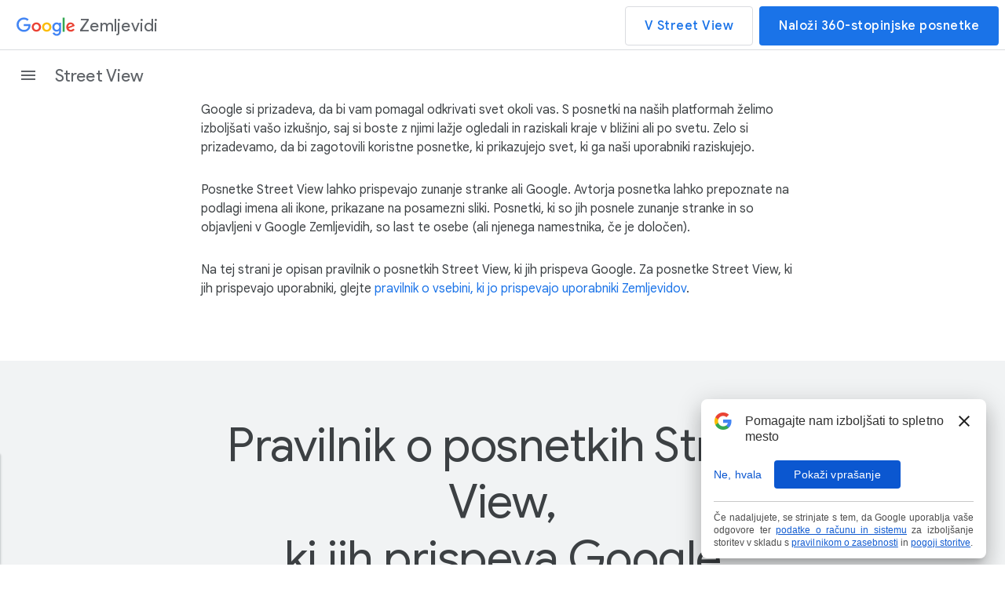

--- FILE ---
content_type: text/html
request_url: https://www.google.si/intl/sl/streetview/policy/
body_size: 7972
content:
<!DOCTYPE html>
<html itemscope itemtype="http://schema.org/Article" lang="sl">
  <head>
    <title>Pravilniki o posnetkih Street View, ki jih prispeva Google</title>

    <meta charset="utf-8">
    <meta content="initial-scale=1, minimum-scale=1, width=device-width" name="viewport">
    <meta name="referrer" content="no-referrer">
    <meta name="title" content="Pravilniki o posnetkih Street View, ki jih prispeva Google">
    <meta name="description" content="V pravilniku o posnetkih Street View, ki jih prispeva Google, je obrazloženo, kako uporabljamo vsebino in katera merila upoštevamo pri objavljanju posnetkov v Google Zemljevidih.">
    <meta name="keywords" content="Pravilniki o posnetkih Street View, ki jih prispeva Google">

    <link rel="preconnect" href="https://fonts.googleapis.com/&amp;display=swap" crossorigin>
    <link rel="preconnect" href="https://lh3.googleusercontent.com" crossorigin>
    <link rel="preconnect" href="https://www.googletagmanager.com" crossorigin>
    <link rel="preconnect" href="https://www.gstatic.com/" crossorigin>
    <link rel="preconnect" href="https://ajax.googleapis.com/" crossorigin>
    <link rel="preconnent" href="https://www.youtube.com/" crossorigin>

    <meta name="twitter:title" content="Pravilniki o posnetkih Street View, ki jih prispeva Google">
    <meta name="twitter:description" content="V pravilniku o posnetkih Street View, ki jih prispeva Google, je obrazloženo, kako uporabljamo vsebino in katera merila upoštevamo pri objavljanju posnetkov v Google Zemljevidih.">
    <meta name="twitter:image:src" content="https://lh3.googleusercontent.com/SMx7uvZbtdFVI_gOL3qfX6SaDMCndqEqXrx8g-kOfTdRojBHA0RnYUamoKpG3xB6wXHjxX29q_uZ5A24bHgNNBPTmB7PVaTq37_hPV6sikAXHMJO7I8">

    <meta property="og:image" content="https://lh3.googleusercontent.com/d_5EG-v4s8BKYbBSCf_jm5IJp225lAtD5qYa4I9Gs-3umbyJ7Gk1k1mNAxpDaI0gmUIibZhTqL0HH1IbMrCDmqBF--hlqm-sxS7ruyFrWGnGTBaLxo0">
    <meta property="og:title" content="Pravilniki o posnetkih Street View, ki jih prispeva Google">
    <meta property="og:description" content="V pravilniku o posnetkih Street View, ki jih prispeva Google, je obrazloženo, kako uporabljamo vsebino in katera merila upoštevamo pri objavljanju posnetkov v Google Zemljevidih.">

    <link href="https://www.google.com/intl/sl/streetview/policy/" rel="canonical">
    <link href="https://www.google.com/streetview/policy/" hreflang="sl" rel="alternate">

    <meta content="yes" name="apple-mobile-web-app-capable">
    <meta content="black" name="apple-mobile-web-app-status-bar-style">
    <meta name="twitter:card" content="summary">
    <meta name="twitter:site" content="@googlemaps">
    <meta property="og:type" content="article">
    <meta property="og:site_name" content="Google Maps Street View">
    <meta content="app-id=904418768" name="apple-itunes-app">

    <link rel="apple-touch-icon-precomposed" sizes="180x180" href="https://www.gstatic.com/images/branding/googleg/2x/googleg_standard_color_192dp.png">
    <link rel="icon" type="image/png" href="https://www.google.com/streetview/images/icon/maps_streetview_32dp.ico">
    <link rel="stylesheet" href="https://fonts.googleapis.com/css?family=Google+Sans:400,500|Google+Sans+Text:400,500,700,400i,500i,700i|Google+Sans+Display:400,500|Product+Sans:400&amp;lang=en&amp;display=swap" rel="preload" as="style" crossorigin nonce="Q8q-O2-YGZEHtGP0ZwAXWQ">
    <link href="/streetview/static/index.min.css?cache=57bb2df" rel="stylesheet" nonce="Q8q-O2-YGZEHtGP0ZwAXWQ">
    <link href="https://www.gstatic.com/glue/cookienotificationbar/cookienotificationbar.min.css" rel="stylesheet" nonce="Q8q-O2-YGZEHtGP0ZwAXWQ">

    <script nonce="Q8q-O2-YGZEHtGP0ZwAXWQ">
      function glueCookieNotificationBarLoaded() {
        (function(w,d,s,l,i){w[l]=w[l]||[];w[l].push({'gtm.start':
        new Date().getTime(),event:'gtm.js'});var f=d.getElementsByTagName(s)[0],
        j=d.createElement(s),dl=l!='dataLayer'?'&l='+l:'';j.async=true;j.src=
        'https://www.googletagmanager.com/gtm.js?id='+i+dl;f.parentNode.insertBefore(j,f);
        })(window,document,'script','dataLayer','GTM-PRGRVJT');
      }
    </script>
    <!-- Global site tag (gtag.js) - Google Analytics -->
    <script async src="https://www.googletagmanager.com/gtag/js?id=UA-61870461-1" nonce="Q8q-O2-YGZEHtGP0ZwAXWQ"></script>
    <script nonce="Q8q-O2-YGZEHtGP0ZwAXWQ">(function(w,d,s,l,i){w[l]=w[l]||[];w[l].push({'gtm.start':
      new Date().getTime(),event:'gtm.js'});var f=d.getElementsByTagName(s)[0],
      j=d.createElement(s),dl=l!='dataLayer'?'&l='+l:'';j.async=true;j.src=
      'https://www.googletagmanager.com/gtm.js?id='+i+dl;f.parentNode.insertBefore(j,f);
      })(window,document,'script','dataLayer','GTM-PRGRVJT');</script>
    <script async src="https://www.googletagmanager.com/gtag/js?id=UA-61870461-1" nonce="Q8q-O2-YGZEHtGP0ZwAXWQ"></script>
    <script nonce="Q8q-O2-YGZEHtGP0ZwAXWQ">
      window.dataLayer=window.dataLayer||[];function gtag(){dataLayer.push(arguments)}gtag("js",new Date),gtag("config","UA-61870461-1",{anonymize_ip:!0,cookie_path:window.location.pathname.replace(/^(.*streetview\/).*/,"$1"),cookie_domain:"www.google.com",referrer:document.referrer.split("?")[0]})
    </script>
  </head>

  <body class="glue-body" data-locale="sl_ALL">
      <noscript><iframe src="https://www.googletagmanager.com/ns.html?id=GTM-PRGRVJT"
          class="hide-gtm"></iframe></noscript>

<header id="header" class="glue-header glue-header--complex-stacked glue-header--double">
  <a href="#page-content"
      class="glue-header__link glue-header__skip-content"
      title="Na vsebino">
    <p class="glue-header__skip-content-text">Na vsebino</p>
  </a>
  <div class="glue-header__bar glue-header__bar--mobile">
    <div class="glue-header__tier">
      <div class="glue-header__container">
        <div class="glue-header__lock-up">
          <div class="glue-header__logo">
            <a class="glue-header__logo-link"
                href="https://www.google.com/intl/ALL_ALL/maps/about/#!/"
                target="_blank" rel="noopener noreferrer"
                title="Google Zemljevidi">
              <div class="glue-header__logo-container">
                <svg aria-hidden="true" class="glue-header__logo-svg" role="presentation">
                  <use xlink:href="/streetview/static/img/glue-icons.svg#google-color-logo"></use>
                </svg>
              </div>
              <span class="glue-header__logo--product">Zemljevidi</span>
            </a>
          </div>
        </div>
        <div class="glue-header__lock-up">
          <div class="glue-header__hamburger">
            <button class="glue-header__drawer-toggle-btn"
                aria-label="Odpri predal za krmarjenje">
              <svg class="glue-icon glue-icon--24px" aria-hidden="true" role="presentation"><use xlink:href="/streetview/static/img/glue-icons.svg#menu"></use></svg>
            </button>
          </div>
          <div class="glue-header__logo">
            <a href="../../streetview/"
                class="glue-header__logo--product glue-header__logo--product-campaign header-logo" title="Street View">
              Street View
            </a>
          </div>
        </div>
      </div>
      <div class="glue-header__container">
        <div class="glue-header__cta">
            <a class="glue-button glue-button--medium-emphasis" href="https://www.google.com/maps/" target="_blank" rel="noopener noreferrer" title="V Street View">
              V Street View
            </a>
            <a class="glue-button glue-button--high-emphasis" href="https://streetviewstudio.maps.google.com/" target="_blank" rel="noopener noreferrer" title="Naloži 360-stopinjske posnetke">
              Naloži 360-stopinjske posnetke
            </a>
        </div>
      </div>
    </div>
  </div>
  <div class="glue-header__bar glue-header__bar--desktop glue-header__drawer">
    <div class="glue-header__tier">
      <div class="glue-header__container">
        <div class="glue-header__lock-up">
          <div class="glue-header__logo">
            <a class="glue-header__logo-link"
                href="https://www.google.com/intl/ALL_ALL/maps/about/#!/"
                target="_blank" rel="noopener noreferrer"
                title="Google Zemljevidi">
              <div class="glue-header__logo-container">
                <svg aria-hidden="true" class="glue-header__logo-svg" role="presentation">
                  <use xlink:href="/streetview/static/img/glue-icons.svg#google-color-logo"></use>
                </svg>
              </div>
              <span class="glue-header__logo--product">Zemljevidi</span>
            </a>
            <a href="../../streetview/"
                class="glue-header__logo--product glue-header__logo--product-campaign"
                title="Street View">
              Street View
            </a>
          </div>
        </div>
      </div>
      <div class="glue-header__container glue-header__container--linkbar">
          <nav class="glue-header__link-bar">
            <ul class="glue-header__list">
                <li class="glue-header__item">
                  <a class="glue-header__link" href="../../streetview/how-it-works/"
                      title="Delovanje">Delovanje</a>
                </li>
                <li class="glue-header__item">
                  <a class="glue-header__link" href="../../streetview/contribute/"
                      title="Prispevanje">Prispevanje</a>
                </li>
                <li class="glue-header__item">
                  <a class="glue-header__link" href="../../streetview/business/"
                      title="Predstavite svoje podjetje">Predstavite svoje podjetje</a>
                </li>
                <li class="glue-header__item">
                  <a class="glue-header__link" href="../../streetview/case-studies/"
                      title="Študije primerov">Študije primerov</a>
                </li>
                <li class="glue-header__item glue-header--is-active">
                  <a class="glue-header__link" href="../../streetview/policy/"
                      title="Pravilnik">Pravilnik</a>
                    <ul class="glue-header__list glue-header__list--nested">
                        <li class="glue-header__item glue-header__item--active">
                          <a class="glue-header__link" href="../../streetview/policy/" title="Prispeval Google">Prispeval Google</a>
                        </li>
                        <li class="glue-header__item">
                          <a class="glue-header__link" href="../../streetview/policy/fraud-prevention/" title="Preprečevanje prevar">Preprečevanje prevar</a>
                        </li>
                    </ul>
                </li>
            </ul>
          </nav>
      </div>
      <div class="glue-header__container glue-header__container--cta">
        <div class="glue-header__cta">
            <a id="goto-streetview"
                class="glue-button glue-button--medium-emphasis"
                href="https://www.google.com/maps/"
                target="_blank" rel="noopener noreferrer"
                title="V Street View">
              V Street View
            </a>
            <a id="upload-imagery"
                class="glue-button glue-button--high-emphasis"
                href="https://streetviewstudio.maps.google.com/"
                target="_blank" rel="noopener noreferrer"
                title="Naloži 360-stopinjske posnetke">
              Naloži 360-stopinjske posnetke
            </a>
        </div>
      </div>
    </div>
  </div>
  <div class="glue-header__drawer-backdrop"></div>
</header>
    <main class="main-content" id="page-content">
  <section class="glue-page contribute-herosection policy-text">
    <p>Google si prizadeva, da bi vam pomagal odkrivati svet okoli vas. S posnetki na naših platformah želimo izboljšati vašo izkušnjo, saj si boste z njimi lažje ogledali in raziskali kraje v bližini ali po svetu. Zelo si prizadevamo, da bi zagotovili koristne posnetke, ki prikazujejo svet, ki ga naši uporabniki raziskujejo.</p>
    <p class="contribute-subtitle">Posnetke Street View lahko prispevajo zunanje stranke ali Google. Avtorja posnetka lahko prepoznate na podlagi imena ali ikone, prikazane na posamezni sliki.  Posnetki, ki so jih posnele zunanje stranke in so objavljeni v Google Zemljevidih, so last te osebe (ali njenega namestnika, če je določen).</p>
    <p>Na tej strani je opisan pravilnik o posnetkih Street View, ki jih prispeva Google. Za posnetke Street View, ki jih prispevajo uporabniki, glejte <a class="policy-link maps-contributed-policy" href="https://support.google.com/contributionpolicy/answer/7422880?hl=en&amp;ref_topic=7422769" rel="noopener noreferrer" target="_blank">pravilnik o vsebini, ki jo prispevajo uporabniki Zemljevidov</a>.</p>
  </section>

  <section class="contribute-background glue-spacer-6-top policy-text">
    <div class="glue-page contribute-content">
      <h1 class="glue-headline glue-headline--headline-1 contribute-content-title policy-text">Pravilnik o posnetkih Street View,<br>ki jih prispeva Google</h1>
      <p class="contribute-content-description policy-text">Ker želimo vsem, ki si ogledujejo posnetke Street View, zagotoviti pozitivno in koristno izkušnjo, smo pripravili ta pravilnik o posnetkih Street View, ki jih prispeva Google. V pravilniku je razloženo, kako obravnavamo neprimerno vsebino, poleg tega pa so pojasnjena merila, ki jih uporabljamo za objavljanje posnetkov Street View v Google Zemljevidih. Pravilnik včasih posodobimo, zato ga občasno znova preberite.</p>
    </div>
  </section>

  <section class="glue-page contribute-width">
    <div class="contribute-real">
      <h2 class="glue-headline glue-headline--headline-2 contribute-real-title policy-text">Posnetki Street View niso prikazani v realnem času</h2>
      <p class="policy-text">Na posnetkih Street View je vidno samo tisto, kar so naše kamere zabeležile takrat, ko šle mimo dane lokacije. Po snemanju traja še nekaj mesecev, da posnetke obdelamo. To pomeni, da je vsebina, ki jo vidite, lahko stara od nekaj mesecev do nekaj let. Na nekaterih lokacijah, kjer smo posnetke zbirali več let, si boste lahko prek preteklih posnetkov ogledali, kako se zadevni posnetki spreminjajo, in sicer s funkcijo <a class="policy-link" href="https://googleblog.blogspot.ch/2014/04/go-back-in-time-with-street-view.html" rel="noopener noreferrer" target="_blank">časovnega stroja</a>.</p>
    </div>
    <div class="contribute-real">
      <h2 class="glue-headline glue-headline--headline-2 policy-text">
        Zameglitev
      </h2>
      <p class="contribute-real-subtitle policy-text">Google ob objavi posnetkov Street View v Google Zemljevidih izvede številne ukrepe, da bi zaščitil zasebnost posameznikov.</p>
      <p class="policy-text">Razvili smo vrhunsko tehnologijo za zamegljevanje obrazov in registrskih tablic, ki jih je mogoče prepoznati na posnetkih v storitvi Street View, ki jih prispeva Google. Če ste opazili obraz ali registrsko tablico, ki jo je treba dodatno zamegliti, ali če želite, da zameglimo va&scaron;o celotno hi&scaron;o, avto ali telo, nam po&scaron;ljite zahtevo prek orodja za <a class="policy-link" href="https://support.google.com/maps/answer/3093484#report_issue" rel="noopener noreferrer" target="_blank">prijavo težav</a>.</p>
    </div>

    <div class="contribute-real">
      <h2 class="glue-headline glue-headline--headline-2 contribute-real-title policy-text">
        Neprimerna vsebina
      </h2>
      <p class="policy-text">Neprimerno vsebino lahko prijavite na povezavi <a class="policy-link" href="https://support.google.com/maps/answer/3093484#report_issue" rel="noopener noreferrer" target="_blank">»Prijavi težavo«</a> link.  Naslednje kategorije obravnavamo kot neprimerno vsebino, razen če ima vsebina umetniško, poučno ali dokumentarno vrednost.</p>
    </div>

    <div class="contribute-inappropriate">
        <div class="contribute-info glue-spacer-4-top">
          <img class="icon-width contribute-info-image"
              src="https://kstatic.googleusercontent.com/files/090eed9b01b95e534557488cef7595b9369218fe15ba8ad5d487cf0f7b51079e6a80c7cdb4dfd6fe28d2a92a30df26751f6dd88b98aa0b13f3e50e11a104cf5b"
              alt="Kršitve pravic v zvezi z intelektualno lastnino"
              height="48" width="48" loading="lazy">
          <div class="contribute-info-content">
            <h3 class="glue-headline glue-headline--headline-3 glue-spacer-2-bottom policy-text">Kršitve pravic v zvezi z intelektualno lastnino</h3>
            <p class="policy-text">Ne dovolimo slik ali druge vsebine, ki krši pravne pravice (vključno z avtorskimi pravicami) kogar koli drugega. Če želite več informacij ali želite vložiti pritožbo v skladu z zakonom DMCA, si oglejte naše <a class="policy-link" href="https://support.google.com/legal/troubleshooter/1114905?rd=1#ts=1115658%2C1115689%2C2364966%2C1115789" rel="noopener noreferrer" target="_blank">postopke za zaščito avtorskih pravic</a>.</p>
          </div>
        </div>
        <div class="contribute-info glue-spacer-4-top">
          <img class="icon-width contribute-info-image"
              src="https://kstatic.googleusercontent.com/files/98ad70d47b4eade93b21987cb0f65e576d14b8f38439942e2c63b09af7455feab3cf2be926e9793c8b9e7cb7dab4e51a67814a77428a6628c7b29f663fa02fbb"
              alt="Ikona – spolno nazorna vsebina"
              height="48" width="48" loading="lazy">
          <div class="contribute-info-content">
            <h3 class="glue-headline glue-headline--headline-3 glue-spacer-2-bottom policy-text">Spolno nazorna vsebina</h3>
            <p class="policy-text">Ne dovolimo spolno nazorne vsebine.</p>
          </div>
        </div>
        <div class="contribute-info glue-spacer-4-top">
          <img class="icon-width contribute-info-image"
              src="https://kstatic.googleusercontent.com/files/7d4b9064540729f53ee02fdf8ba26350e07c55e933a6105cefa96cf2c373ab5e0e5736235bf01b78aac564261fbb85a36e2b9d99b65d574209065dd376e18b06"
              alt="Ikona – nezakonita, nevarna ali nasilna vsebina"
              height="48" width="48" loading="lazy">
          <div class="contribute-info-content">
            <h3 class="glue-headline glue-headline--headline-3 glue-spacer-2-bottom policy-text">Nezakonita, nevarna ali nasilna vsebina</h3>
            <p class="policy-text">Ne dovolimo vsebine, ki je po naravi nezakonita, promovira nevarna oziroma kriminalna dejanja ali vsebuje nazorne oziroma neupravičene prizore nasilja.</p>
          </div>
        </div>
        <div class="contribute-info glue-spacer-4-top">
          <img class="icon-width contribute-info-image"
              src="https://kstatic.googleusercontent.com/files/51d58c5af68adf55a2bbdb7b1da6959776bbd982f64ca3e8e1856d052d710428c699b3f36ef214bc76151e2ea2ad0c464c6d6345d4ef72abd23799db98f31708"
              alt="Ikona – nadlegovanje in grožnje"
              height="48" width="48" loading="lazy">
          <div class="contribute-info-content">
            <h3 class="glue-headline glue-headline--headline-3 glue-spacer-2-bottom policy-text">Nadlegovanje in grožnje</h3>
            <p class="policy-text">Ne dovolimo vsebine, ki uporablja storitev Street View za nadlegovanje, ustrahovanje ali napadanje drugih.</p>
          </div>
        </div>
        <div class="contribute-info glue-spacer-4-top">
          <img class="icon-width contribute-info-image"
              src="https://kstatic.googleusercontent.com/files/3a7d61b2796a11f1abc57f62b129add846a86856d366b336316bfd9a06482931e01deb3223428998afebda8aa688c07e0dd4f9031828de9ed3a35057b2741b05"
              alt="Sovražni govor"
              height="48" width="48" loading="lazy">
          <div class="contribute-info-content">
            <h3 class="glue-headline glue-headline--headline-3 glue-spacer-2-bottom policy-text">Sovražni govor</h3>
            <p class="policy-text">Ne dovolimo vsebine, ki spodbuja ali dopušča nasilje nad posameznikom ali skupinami na podlagi rasnega ali etničnega porekla, vere, invalidnosti, spola, starosti, narodnosti, statusa veterana ali spolne usmerjenosti/spolne identitete.</p>
          </div>
        </div>
        <div class="contribute-info glue-spacer-4-top">
          <img class="icon-width contribute-info-image"
              src="https://kstatic.googleusercontent.com/files/2fa91b13b26eae556e03de0d43ce48d465d060ba69361aaad335a94e9bc29565d35528af039ce5a2a6f98bc6eaac7d44ee8a1af905c55de75bd8389c3c7a0be1"
              alt="Ikona – teroristična vsebina"
              height="48" width="48" loading="lazy">
          <div class="contribute-info-content">
            <h3 class="glue-headline glue-headline--headline-3 glue-spacer-2-bottom policy-text">Teroristična vsebina</h3>
            <p class="policy-text">Terorističnim organizacijam ne dovoljujemo uporabe te storitve za noben namen, vključno z novačenjem. Poleg tega bomo odstranili vsebino, povezano s terorizmom, kot je vsebina, ki spodbuja teroristična dejanja ali nasilje oziroma pozdravlja teroristične napade.</p>
          </div>
        </div>
        <div class="contribute-info glue-spacer-4-top">
          <img class="icon-width contribute-info-image"
              src="https://kstatic.googleusercontent.com/files/4cb70a8ea3ba86736e650b083ce515283f8af565633a112d3b29e2918b16024c40485bee20c3632889698ad6cb189c05b973c1e28a2bc209e4f3f422b81b12dc"
              alt="Ikona – ogrožanje otrok"
              height="48" width="48" loading="lazy">
          <div class="contribute-info-content">
            <h3 class="glue-headline glue-headline--headline-3 glue-spacer-2-bottom policy-text">Ogrožanje otrok</h3>
            <p class="policy-text">Google v nobenem primeru ne tolerira vsebine, v kateri se izkorišča ali zlorablja otroke. To vključuje vse posnetke spolnih zlorab in vso vsebino, v kateri so otroci predstavljeni na spolni način. Če najdete kakršno koli vsebino, ki po vašem mnenju izkorišča otroke na tak način, je ne delite naprej in je ne komentirajte, tudi če bi s tem želeli nanjo opozoriti Google. Če na tako vsebino naletite kjer koli drugje v spletu, se obrnite neposredno na Nacionalni center za pogrešane in zlorabljene otroke (NCMEC).</p>
          </div>
        </div>
        <div class="contribute-info glue-spacer-4-top">
          <img class="icon-width contribute-info-image"
              src="https://kstatic.googleusercontent.com/files/1dc04e260d706540d3d2604f0712f98c9cd417d4a85c94806119ed6a02522a73aaafb53ba09275b56fe54df333272c6cc3fb8e33fe1421ac64513aded81be5e1"
              alt="Ikona – podatki, ki omogočajo osebno prepoznavo"
              height="48" width="48" loading="lazy">
          <div class="contribute-info-content">
            <h3 class="glue-headline glue-headline--headline-3 glue-spacer-2-bottom policy-text">Podatki, ki omogočajo osebno prepoznavo</h3>
            <p class="policy-text">Ne dovolimo objavljanja podatkov (vaših ali od kogar koli drugega), ki omogočajo osebno prepoznavo, kot so podatki kreditne kartice, zdravstvene kartoteke ali identifikacijski dokumenti, ki jih izda državni organ.</p>
          </div>
        </div>
    </div>
  </section>
    </main>

<footer class="glue-footer glue-mod-spacer-5-top">
  <section class="glue-footer__upper">
    <section class="glue-social">
      <div class="glue-social__group">
          <span class="glue-social__title glue-social__title--inline glue-headline
              glue-headline--headline-4">
            <a id="developers-link"
                class="glue-footer__link"
                href="https://developers.google.com/streetview/?hl=sl" target="_blank" rel="noopener noreferrer">
              Razvijalci
            </a>
          </span>
          <span class="glue-social__title glue-social__title--inline glue-headline
              glue-headline--headline-4">
            <a id="policy-link"
                class="glue-footer__link"
                href="../../streetview/policy/">
              Sprejemanje slik in pravilnik
            </a>
          </span>
          <span class="glue-social__title glue-social__title--inline glue-headline
              glue-headline--headline-4">
            <a id="help-center-link"
                class="glue-footer__link"
                href="https://support.google.com/maps/?hl=sl#topic=6275604" target="_blank" rel="noopener noreferrer">
              Center za pomoč
            </a>
          </span>
      </div>
    </section>
  </section>
  <section class="glue-footer__global">
    <div class="glue-footer__logo">
      <a href="https://www.google.com"
          title="Google"
          aria-label="Google"
          target="_blank" rel="noopener noreferrer">
        <svg role="img" aria-hidden="true" class="glue-footer__logo-img" alt="Google">
          <use xlink:href="/streetview/static/img/glue-icons.svg#google-solid-logo"></use>
        </svg>
      </a>
    </div>
    <ul class="glue-footer__global-links glue-no-bullet">
        <li class="glue-footer__global-links-list-item">
          <a class="glue-footer__link"
              target="_blank" rel="noopener noreferrer"
              href="https://about.google/" title="O Googlu"
              aria-label="O Googlu">
            O Googlu
          </a>
        </li>
        <li class="glue-footer__global-links-list-item">
          <a class="glue-footer__link"
              target="_blank" rel="noopener noreferrer"
              href="https://about.google/products/" title="Googlovi izdelki"
              aria-label="Googlovi izdelki">
            Googlovi izdelki
          </a>
        </li>
        <li class="glue-footer__global-links-list-item">
          <a class="glue-footer__link"
              target="_blank" rel="noopener noreferrer"
              href="https://policies.google.com/privacy?hl=sl" title="Zasebnost"
              aria-label="Zasebnost">
            Zasebnost
          </a>
        </li>
        <li class="glue-footer__global-links-list-item">
          <a class="glue-footer__link"
              target="_blank" rel="noopener noreferrer"
              href="https://policies.google.com/terms?hl=sl" title="Pogoji"
              aria-label="Pogoji">
            Pogoji
          </a>
        </li>
    </ul>
    <ul class="glue-footer__global-links glue-footer__global-links--extra glue-no-bullet">
      <li class="glue-footer__global-links-list-item
          glue-footer__global-links-list-item--extra">
        <a class="glue-footer__link"
            href="https://support.google.com/"
            target="_blank" rel="noopener noreferrer">
          <svg aria-hidden="true" class="glue-icon glue-icon--24px
              glue-icon--footer-help" role="presentation">
            <use xlink:href="/streetview/static/img/glue-icons.svg#help"></use>
          </svg>
          Pomoč
        </a>
      </li>
      <li class="glue-footer__global-links-list-item
          glue-footer__global-links-list-item--extra">
        <label for="lang-selector" class="glue-visually-hidden"></label>
        <select name="lang-selector" id="lang-selector"
          class="glue-form__dropdown glue-footer__lang-dropdown language-picker">
            <option value="/intl/af/streetview/policy/">
              Afrikaans
            </option>
            <option value="/streetview/policy/">
              English
            </option>
            <option value="/intl/am/streetview/policy/">
              አማርኛ
            </option>
            <option value="/intl/ar/streetview/policy/">
              العربية
            </option>
            <option value="/intl/az/streetview/policy/">
              azərbaycan
            </option>
            <option value="/intl/bg/streetview/policy/">
              български
            </option>
            <option value="/intl/bn/streetview/policy/">
              বাংলা
            </option>
            <option value="/intl/bs/streetview/policy/">
              bosanski
            </option>
            <option value="/intl/ca/streetview/policy/">
              català
            </option>
            <option value="/intl/cs/streetview/policy/">
              čeština
            </option>
            <option value="/intl/da/streetview/policy/">
              dansk
            </option>
            <option value="/intl/de/streetview/policy/">
              Deutsch
            </option>
            <option value="/intl/de_ch/streetview/policy/">
              Deutsch (Schweiz)
            </option>
            <option value="/intl/el/streetview/policy/">
              Ελληνικά
            </option>
            <option value="/intl/en_ch/streetview/policy/">
              English (Switzerland)
            </option>
            <option value="/intl/en_uk/streetview/policy/">
              English (United Kingdom)
            </option>
            <option value="/intl/es-419/streetview/policy/">
              español (Latinoamérica)
            </option>
            <option value="/intl/es/streetview/policy/">
              español
            </option>
            <option value="/intl/et/streetview/policy/">
              eesti
            </option>
            <option value="/intl/eu/streetview/policy/">
              euskara
            </option>
            <option value="/intl/fa/streetview/policy/">
              فارسی
            </option>
            <option value="/intl/fil/streetview/policy/">
              Filipino
            </option>
            <option value="/intl/fr/streetview/policy/">
              français
            </option>
            <option value="/intl/fr_ca/streetview/policy/">
              français (Canada)
            </option>
            <option value="/intl/fr_ch/streetview/policy/">
              français (Suisse)
            </option>
            <option value="/intl/gl/streetview/policy/">
              galego
            </option>
            <option value="/intl/gu/streetview/policy/">
              ગુજરાતી
            </option>
            <option value="/intl/hi/streetview/policy/">
              हिन्दी
            </option>
            <option value="/intl/hr/streetview/policy/">
              hrvatski
            </option>
            <option value="/intl/hu/streetview/policy/">
              magyar
            </option>
            <option value="/intl/hy/streetview/policy/">
              հայերեն
            </option>
            <option value="/intl/id/streetview/policy/">
              Indonesia
            </option>
            <option value="/intl/is/streetview/policy/">
              íslenska
            </option>
            <option value="/intl/it/streetview/policy/">
              italiano
            </option>
            <option value="/intl/it_ch/streetview/policy/">
              italiano (Svizzera)
            </option>
            <option value="/intl/iw/streetview/policy/">
              עברית (ישראל)
            </option>
            <option value="/intl/ja/streetview/policy/">
              日本語
            </option>
            <option value="/intl/ka/streetview/policy/">
              ქართული
            </option>
            <option value="/intl/km/streetview/policy/">
              ខ្មែរ
            </option>
            <option value="/intl/kn/streetview/policy/">
              ಕನ್ನಡ
            </option>
            <option value="/intl/ko/streetview/policy/">
              한국어
            </option>
            <option value="/intl/lo/streetview/policy/">
              ລາວ
            </option>
            <option value="/intl/lt/streetview/policy/">
              lietuvių
            </option>
            <option value="/intl/lv/streetview/policy/">
              latviešu
            </option>
            <option value="/intl/ml/streetview/policy/">
              മലയാളം
            </option>
            <option value="/intl/mn/streetview/policy/">
              монгол
            </option>
            <option value="/intl/mr/streetview/policy/">
              मराठी
            </option>
            <option value="/intl/ms/streetview/policy/">
              Melayu
            </option>
            <option value="/intl/ne/streetview/policy/">
              नेपाली
            </option>
            <option value="/intl/nl/streetview/policy/">
              Nederlands
            </option>
            <option value="/intl/no/streetview/policy/">
              norsk bokmål (Norge)
            </option>
            <option value="/intl/pl/streetview/policy/">
              polski
            </option>
            <option value="/intl/pt-BR/streetview/policy/">
              português (Brasil)
            </option>
            <option value="/intl/pt-PT/streetview/policy/">
              português (Portugal)
            </option>
            <option value="/intl/ro/streetview/policy/">
              română
            </option>
            <option value="/intl/ru/streetview/policy/">
              русский
            </option>
            <option value="/intl/si/streetview/policy/">
              සිංහල
            </option>
            <option value="/intl/sk/streetview/policy/">
              slovenčina
            </option>
            <option value="/intl/sl/streetview/policy/" selected>
              slovenščina
            </option>
            <option value="/intl/sr/streetview/policy/">
              српски
            </option>
            <option value="/intl/sv/streetview/policy/">
              svenska
            </option>
            <option value="/intl/sw/streetview/policy/">
              Kiswahili
            </option>
            <option value="/intl/ta/streetview/policy/">
              தமிழ்
            </option>
            <option value="/intl/te/streetview/policy/">
              తెలుగు
            </option>
            <option value="/intl/th/streetview/policy/">
              ไทย
            </option>
            <option value="/intl/tr/streetview/policy/">
              Türkçe
            </option>
            <option value="/intl/uk/streetview/policy/">
              українська
            </option>
            <option value="/intl/ur/streetview/policy/">
              اردو
            </option>
            <option value="/intl/vi/streetview/policy/">
              Tiếng Việt
            </option>
            <option value="/intl/zh-CN/streetview/policy/">
              中文 (简体)
            </option>
            <option value="/intl/zh-HK/streetview/policy/">
              中文
            </option>
            <option value="/intl/zh-TW/streetview/policy/">
              中文 (繁體)
            </option>
            <option value="/intl/zu/streetview/policy/">
              isiZulu
            </option>
        </select>
      </li>
    </ul>
  </section>
</footer>
    <script
        src="https://www.gstatic.com/glue/cookienotificationbar/cookienotificationbar.min.js"
        data-glue-cookie-notification-bar-category="2B"
        data-glue-cookie-notification-bar-language="sl"
        data-glue-cookie-notification-bar-site-id="google.com/streetview" nonce="Q8q-O2-YGZEHtGP0ZwAXWQ">
    </script>
    <script src="https://www.gstatic.com/feedback/js/help/prod/service/lazy.min.js" nonce="Q8q-O2-YGZEHtGP0ZwAXWQ"></script>
    <script src="/streetview/static/index.min.js?cache=208ad2e" nonce="Q8q-O2-YGZEHtGP0ZwAXWQ"></script>
  </body>
</html>

--- FILE ---
content_type: text/html; charset=UTF-8
request_url: https://feedback-pa.clients6.google.com/static/proxy.html?usegapi=1&jsh=m%3B%2F_%2Fscs%2Fabc-static%2F_%2Fjs%2Fk%3Dgapi.lb.en.2kN9-TZiXrM.O%2Fd%3D1%2Frs%3DAHpOoo_B4hu0FeWRuWHfxnZ3V0WubwN7Qw%2Fm%3D__features__
body_size: 80
content:
<!DOCTYPE html>
<html>
<head>
<title></title>
<meta http-equiv="X-UA-Compatible" content="IE=edge" />
<script type="text/javascript" nonce="tM7WkTTVl2U9V44hpwJWCQ">
  window['startup'] = function() {
    googleapis.server.init();
  };
</script>
<script type="text/javascript"
  src="https://apis.google.com/js/googleapis.proxy.js?onload=startup" async
  defer nonce="tM7WkTTVl2U9V44hpwJWCQ"></script>
</head>
<body>
</body>
</html>


--- FILE ---
content_type: text/css
request_url: https://www.google.si/streetview/static/index.min.css?cache=57bb2df
body_size: 25557
content:
.glue-text-left,.glue-text-start{text-align:start}.glue-text-end,.glue-text-right{text-align:end}.glue-text-center{text-align:center}.glue-text-justify{text-align:justify}.glue-valign-bottom{vertical-align:bottom}.glue-valign-middle{vertical-align:middle}.glue-valign-top{vertical-align:top}.glue-no-scroll{height:100%;overflow:hidden}.glue-visually-hidden{clip:rect(1px,1px,1px,1px);height:1px;overflow:hidden;position:absolute;width:1px}.glue-visually-show{clip:auto;height:auto;overflow:visible;position:static;width:auto}body:after{content:"sm";display:none}@media(min-width:600px){body:after{content:"md"}}@media(min-width:1024px){body:after{content:"lg"}}@media(min-width:1440px){body:after{content:"xl"}}.glue-button,.glue-social__copy-btn,.glue-social__title.glue-social__title--zippy.glue-expansion-panel__button{-moz-osx-font-smoothing:grayscale;-webkit-font-smoothing:antialiased;-ms-flex-line-pack:center;-webkit-box-align:center;-ms-flex-align:center;-ms-flex-item-align:start;-webkit-box-orient:horizontal;-webkit-box-direction:normal;-ms-flex-pack:distribute;align-content:center;align-items:center;align-self:flex-start;border:1px solid rgba(0,0,0,0);border-radius:4px;display:-webkit-inline-box;display:-ms-inline-flexbox;display:inline-flex;-ms-flex-flow:row nowrap;flex-flow:row nowrap;font-family:Google Sans,Arial,Helvetica,sans-serif;font-size:1rem;font-weight:500;justify-content:space-around;letter-spacing:.5px;line-height:1.5;margin:8px 0;max-width:380px;min-height:48px;min-width:96px;overflow:hidden;padding:12px 24px;text-align:center;text-decoration:none;text-rendering:optimizeLegibility;-webkit-transition:background-color .2s,color .2s,-webkit-box-shadow .2s;transition:background-color .2s,color .2s,-webkit-box-shadow .2s;-o-transition:background-color .2s,box-shadow .2s,color .2s;transition:background-color .2s,box-shadow .2s,color .2s;transition:background-color .2s,box-shadow .2s,color .2s,-webkit-box-shadow .2s;vertical-align:middle}[lang=ja] .glue-button,[lang=ja] .glue-social__copy-btn,[lang=ja] .glue-social__title.glue-social__title--zippy.glue-expansion-panel__button{font-family:Google Sans,Noto Sans JP,Noto Sans CJK JP,Arial,Helvetica,sans-serif}[lang=ko] .glue-button,[lang=ko] .glue-social__copy-btn,[lang=ko] .glue-social__title.glue-social__title--zippy.glue-expansion-panel__button{font-family:Google Sans,Noto Sans KR,Noto Sans CJK KR,Arial,Helvetica,sans-serif}[lang=zh-CN] .glue-button,[lang=zh-CN] .glue-social__copy-btn,[lang=zh-CN] .glue-social__title.glue-social__title--zippy.glue-expansion-panel__button{font-family:Google Sans,Noto Sans SC,Noto Sans CJK SC,Arial,Helvetica,sans-serif}[lang=zh-TW] .glue-button,[lang=zh-TW] .glue-social__copy-btn,[lang=zh-TW] .glue-social__title.glue-social__title--zippy.glue-expansion-panel__button{font-family:Google Sans,Noto Sans TC,Noto Sans CJK TC,Arial,Helvetica,sans-serif}@media(-ms-high-contrast:active),(forced-colors:active){.glue-button,.glue-social__copy-btn,.glue-social__title.glue-social__title--zippy.glue-expansion-panel__button{-webkit-transition:none;-o-transition:none;transition:none}}.glue-button svg,.glue-social__copy-btn svg,.glue-social__title.glue-social__title--zippy.glue-expansion-panel__button svg{fill:currentColor;display:none;height:18px;min-width:18px;width:18px}.glue-button img,.glue-social__copy-btn img,.glue-social__title.glue-social__title--zippy.glue-expansion-panel__button img{display:none}.glue-button[disabled],.glue-button[disabled]:hover,[disabled].glue-social__copy-btn,[disabled].glue-social__title.glue-social__title--zippy.glue-expansion-panel__button{background-color:#f8f9fa;border-color:rgba(0,0,0,0);-webkit-box-shadow:none;box-shadow:none;color:#9aa0a6}@media(-ms-high-contrast:active),(forced-colors:active){.glue-button[disabled],.glue-button[disabled]:hover,[disabled].glue-social__copy-btn,[disabled].glue-social__title.glue-social__title--zippy.glue-expansion-panel__button{background:window;border-color:grayText;color:grayText;forced-color-adjust:none}.glue-button[disabled] svg,.glue-button[disabled]:hover svg,[disabled].glue-social__copy-btn svg,[disabled].glue-social__title.glue-social__title--zippy.glue-expansion-panel__button svg{fill:grayText}}.glue-button[disabled] svg,.glue-button[disabled]:hover svg,[disabled].glue-social__copy-btn svg,[disabled].glue-social__title.glue-social__title--zippy.glue-expansion-panel__button svg{fill:#9aa0a6}@media(-ms-high-contrast:active),(forced-colors:active){.glue-button[disabled] svg,.glue-button[disabled]:hover svg,[disabled].glue-social__copy-btn svg,[disabled].glue-social__title.glue-social__title--zippy.glue-expansion-panel__button svg{fill:grayText}}.glue-button:focus,.glue-social__copy-btn:focus,.glue-social__title.glue-social__title--zippy.glue-expansion-panel__button:focus{outline:2px solid rgba(0,0,0,0);-webkit-transition:none;-o-transition:none;transition:none}.glue-button--icon.glue-social__copy-btn,.glue-button--icon.glue-social__title.glue-social__title--zippy.glue-expansion-panel__button,.glue-button.glue-button--icon{padding-left:12px;padding-right:16px}[dir=rtl] .glue-button--icon.glue-social__copy-btn,[dir=rtl] .glue-button--icon.glue-social__title.glue-social__title--zippy.glue-expansion-panel__button,[dir=rtl] .glue-button.glue-button--icon{padding-left:16px;padding-right:12px}.glue-button--icon.glue-social__copy-btn svg,.glue-button--icon.glue-social__title.glue-social__title--zippy.glue-expansion-panel__button svg,.glue-button.glue-button--icon svg{display:block;margin:-3px 8px 0 0}[dir=rtl] .glue-button--icon.glue-social__copy-btn svg,[dir=rtl] .glue-button--icon.glue-social__title.glue-social__title--zippy.glue-expansion-panel__button svg,[dir=rtl] .glue-button.glue-button--icon svg{margin:-3px 0 0 8px}.glue-button--icon-right.glue-social__copy-btn,.glue-button--icon-right.glue-social__title.glue-social__title--zippy.glue-expansion-panel__button,.glue-button.glue-button--icon-right{padding-left:16px;padding-right:12px}[dir=rtl] .glue-button--icon-right.glue-social__copy-btn,[dir=rtl] .glue-button--icon-right.glue-social__title.glue-social__title--zippy.glue-expansion-panel__button,[dir=rtl] .glue-button.glue-button--icon-right{padding-left:12px;padding-right:16px}.glue-button--icon-right.glue-social__copy-btn svg,.glue-button--icon-right.glue-social__title.glue-social__title--zippy.glue-expansion-panel__button svg,.glue-button.glue-button--icon-right svg{display:block;margin:-3px 0 0 8px}[dir=rtl] .glue-button--icon-right.glue-social__copy-btn svg,[dir=rtl] .glue-button--icon-right.glue-social__title.glue-social__title--zippy.glue-expansion-panel__button svg,[dir=rtl] .glue-button.glue-button--icon-right svg{margin:-3px 8px 0 0}.glue-button--high-emphasis.glue-social__copy-btn,.glue-button--high-emphasis.glue-social__title.glue-social__title--zippy.glue-expansion-panel__button,.glue-button.glue-button--high-emphasis{background-color:#1a73e8;color:#fff}@media(-ms-high-contrast:active),(forced-colors:active){.glue-button--high-emphasis.glue-social__copy-btn,.glue-button--high-emphasis.glue-social__title.glue-social__title--zippy.glue-expansion-panel__button,.glue-button.glue-button--high-emphasis{background:buttonText;border-color:buttonFace;color:buttonFace;forced-color-adjust:none}.glue-button--high-emphasis.glue-social__copy-btn svg,.glue-button--high-emphasis.glue-social__title.glue-social__title--zippy.glue-expansion-panel__button svg,.glue-button.glue-button--high-emphasis svg{fill:buttonFace}}.glue-button--high-emphasis[disabled].glue-social__copy-btn,.glue-button--high-emphasis[disabled].glue-social__title.glue-social__title--zippy.glue-expansion-panel__button,.glue-button.glue-button--high-emphasis[disabled],.glue-button.glue-button--high-emphasis[disabled]:hover{background-color:#f8f9fa;border-color:rgba(0,0,0,0);-webkit-box-shadow:none;box-shadow:none;color:#9aa0a6}@media(-ms-high-contrast:active),(forced-colors:active){.glue-button--high-emphasis[disabled].glue-social__copy-btn,.glue-button--high-emphasis[disabled].glue-social__title.glue-social__title--zippy.glue-expansion-panel__button,.glue-button.glue-button--high-emphasis[disabled],.glue-button.glue-button--high-emphasis[disabled]:hover{background:window;border-color:grayText;color:grayText;forced-color-adjust:none}.glue-button--high-emphasis[disabled].glue-social__copy-btn svg,.glue-button--high-emphasis[disabled].glue-social__title.glue-social__title--zippy.glue-expansion-panel__button svg,.glue-button.glue-button--high-emphasis[disabled] svg,.glue-button.glue-button--high-emphasis[disabled]:hover svg{fill:grayText}}.glue-button--high-emphasis[disabled].glue-social__copy-btn svg,.glue-button--high-emphasis[disabled].glue-social__title.glue-social__title--zippy.glue-expansion-panel__button svg,.glue-button.glue-button--high-emphasis[disabled] svg,.glue-button.glue-button--high-emphasis[disabled]:hover svg{fill:#9aa0a6}@media(-ms-high-contrast:active),(forced-colors:active){.glue-button--high-emphasis[disabled].glue-social__copy-btn svg,.glue-button--high-emphasis[disabled].glue-social__title.glue-social__title--zippy.glue-expansion-panel__button svg,.glue-button.glue-button--high-emphasis[disabled] svg,.glue-button.glue-button--high-emphasis[disabled]:hover svg{fill:grayText}}.glue-button--high-emphasis.glue-social__copy-btn:visited,.glue-button--high-emphasis.glue-social__title.glue-social__title--zippy.glue-expansion-panel__button:visited,.glue-button.glue-button--high-emphasis:visited{background-color:#1a73e8;color:#fff}@media(-ms-high-contrast:active),(forced-colors:active){.glue-button--high-emphasis.glue-social__copy-btn:visited,.glue-button--high-emphasis.glue-social__title.glue-social__title--zippy.glue-expansion-panel__button:visited,.glue-button.glue-button--high-emphasis:visited{background:buttonText;border-color:buttonFace;color:buttonFace;forced-color-adjust:none}.glue-button--high-emphasis.glue-social__copy-btn:visited svg,.glue-button--high-emphasis.glue-social__title.glue-social__title--zippy.glue-expansion-panel__button:visited svg,.glue-button.glue-button--high-emphasis:visited svg{fill:buttonFace}}.glue-button--high-emphasis.glue-social__copy-btn:hover,.glue-button--high-emphasis.glue-social__title.glue-social__title--zippy.glue-expansion-panel__button:hover,.glue-button.glue-button--high-emphasis:hover{background-color:#185abc;-webkit-box-shadow:0 1px 2px 0 rgba(60,64,67,.3),0 1px 3px 1px rgba(60,64,67,.15);box-shadow:0 1px 2px 0 rgba(60,64,67,.3),0 1px 3px 1px rgba(60,64,67,.15)}@media(-ms-high-contrast:active),(forced-colors:active){.glue-button--high-emphasis.glue-social__copy-btn:hover,.glue-button--high-emphasis.glue-social__title.glue-social__title--zippy.glue-expansion-panel__button:hover,.glue-button.glue-button--high-emphasis:hover{background:buttonFace;border-color:buttonText;color:buttonText;forced-color-adjust:none}.glue-button--high-emphasis.glue-social__copy-btn:hover svg,.glue-button--high-emphasis.glue-social__title.glue-social__title--zippy.glue-expansion-panel__button:hover svg,.glue-button.glue-button--high-emphasis:hover svg{fill:buttonText}}.glue-button--high-emphasis.glue-social__copy-btn:focus,.glue-button--high-emphasis.glue-social__title.glue-social__title--zippy.glue-expansion-panel__button:focus,.glue-button.glue-button--high-emphasis:focus{background-color:#185abc;border-color:#fff;-webkit-box-shadow:0 0 0 2px #185abc;box-shadow:0 0 0 2px #185abc}@media(-ms-high-contrast:active),(forced-colors:active){.glue-button--high-emphasis.glue-social__copy-btn:focus,.glue-button--high-emphasis.glue-social__title.glue-social__title--zippy.glue-expansion-panel__button:focus,.glue-button.glue-button--high-emphasis:focus{background:buttonFace;border-color:buttonText;color:buttonText;forced-color-adjust:none;outline:2px solid highlight}.glue-button--high-emphasis.glue-social__copy-btn:focus svg,.glue-button--high-emphasis.glue-social__title.glue-social__title--zippy.glue-expansion-panel__button:focus svg,.glue-button.glue-button--high-emphasis:focus svg{fill:buttonText}}.glue-button--high-emphasis.glue-social__copy-btn:active,.glue-button--high-emphasis.glue-social__title.glue-social__title--zippy.glue-expansion-panel__button:active,.glue-button.glue-button--high-emphasis:active{background-color:#185abc;border:1px solid rgba(0,0,0,0);-webkit-box-shadow:0 1px 2px 0 rgba(60,64,67,.3),0 2px 6px 2px rgba(60,64,67,.15);box-shadow:0 1px 2px 0 rgba(60,64,67,.3),0 2px 6px 2px rgba(60,64,67,.15)}@media(-ms-high-contrast:active),(forced-colors:active){.glue-button--high-emphasis.glue-social__copy-btn:active,.glue-button--high-emphasis.glue-social__title.glue-social__title--zippy.glue-expansion-panel__button:active,.glue-button.glue-button--high-emphasis:active{background:buttonFace;border-color:buttonText;color:buttonText;forced-color-adjust:none}.glue-button--high-emphasis.glue-social__copy-btn:active svg,.glue-button--high-emphasis.glue-social__title.glue-social__title--zippy.glue-expansion-panel__button:active svg,.glue-button.glue-button--high-emphasis:active svg{fill:buttonText}}.glue-button--medium-emphasis.glue-social__copy-btn,.glue-button--medium-emphasis.glue-social__title.glue-social__title--zippy.glue-expansion-panel__button,.glue-button.glue-button--medium-emphasis{background-color:#fff;border-color:#dadce0;-webkit-box-shadow:none;box-shadow:none;color:#1a73e8}@media(-ms-high-contrast:active),(forced-colors:active){.glue-button--medium-emphasis.glue-social__copy-btn,.glue-button--medium-emphasis.glue-social__title.glue-social__title--zippy.glue-expansion-panel__button,.glue-button.glue-button--medium-emphasis{background:buttonFace;border-color:buttonText;color:buttonText;forced-color-adjust:none}.glue-button--medium-emphasis.glue-social__copy-btn svg,.glue-button--medium-emphasis.glue-social__title.glue-social__title--zippy.glue-expansion-panel__button svg,.glue-button.glue-button--medium-emphasis svg{fill:buttonText}}.glue-button--medium-emphasis[disabled].glue-social__copy-btn,.glue-button--medium-emphasis[disabled].glue-social__title.glue-social__title--zippy.glue-expansion-panel__button,.glue-button.glue-button--medium-emphasis[disabled],.glue-button.glue-button--medium-emphasis[disabled]:hover{background-color:#f8f9fa;border-color:rgba(0,0,0,0);-webkit-box-shadow:none;box-shadow:none;color:#9aa0a6}@media(-ms-high-contrast:active),(forced-colors:active){.glue-button--medium-emphasis[disabled].glue-social__copy-btn,.glue-button--medium-emphasis[disabled].glue-social__title.glue-social__title--zippy.glue-expansion-panel__button,.glue-button.glue-button--medium-emphasis[disabled],.glue-button.glue-button--medium-emphasis[disabled]:hover{background:window;border-color:grayText;color:grayText;forced-color-adjust:none}.glue-button--medium-emphasis[disabled].glue-social__copy-btn svg,.glue-button--medium-emphasis[disabled].glue-social__title.glue-social__title--zippy.glue-expansion-panel__button svg,.glue-button.glue-button--medium-emphasis[disabled] svg,.glue-button.glue-button--medium-emphasis[disabled]:hover svg{fill:grayText}}.glue-button--medium-emphasis[disabled].glue-social__copy-btn svg,.glue-button--medium-emphasis[disabled].glue-social__title.glue-social__title--zippy.glue-expansion-panel__button svg,.glue-button.glue-button--medium-emphasis[disabled] svg,.glue-button.glue-button--medium-emphasis[disabled]:hover svg{fill:#9aa0a6}@media(-ms-high-contrast:active),(forced-colors:active){.glue-button--medium-emphasis[disabled].glue-social__copy-btn svg,.glue-button--medium-emphasis[disabled].glue-social__title.glue-social__title--zippy.glue-expansion-panel__button svg,.glue-button.glue-button--medium-emphasis[disabled] svg,.glue-button.glue-button--medium-emphasis[disabled]:hover svg{fill:grayText}}.glue-button--medium-emphasis.glue-social__copy-btn:visited,.glue-button--medium-emphasis.glue-social__title.glue-social__title--zippy.glue-expansion-panel__button:visited,.glue-button.glue-button--medium-emphasis:visited{background-color:#fff;color:#1a73e8}@media(-ms-high-contrast:active),(forced-colors:active){.glue-button--medium-emphasis.glue-social__copy-btn:visited,.glue-button--medium-emphasis.glue-social__title.glue-social__title--zippy.glue-expansion-panel__button:visited,.glue-button.glue-button--medium-emphasis:visited{background:buttonFace;border-color:buttonText;color:buttonText;forced-color-adjust:none}.glue-button--medium-emphasis.glue-social__copy-btn:visited svg,.glue-button--medium-emphasis.glue-social__title.glue-social__title--zippy.glue-expansion-panel__button:visited svg,.glue-button.glue-button--medium-emphasis:visited svg{fill:buttonText}}.glue-button--medium-emphasis.glue-social__copy-btn:hover,.glue-button--medium-emphasis.glue-social__title.glue-social__title--zippy.glue-expansion-panel__button:hover,.glue-button.glue-button--medium-emphasis:hover{background-color:#f6f9fe;border-color:#1a73e8;color:#174ea6}@media(-ms-high-contrast:active),(forced-colors:active){.glue-button--medium-emphasis.glue-social__copy-btn:hover,.glue-button--medium-emphasis.glue-social__title.glue-social__title--zippy.glue-expansion-panel__button:hover,.glue-button.glue-button--medium-emphasis:hover{background:buttonText;border-color:buttonFace;color:buttonFace;forced-color-adjust:none}.glue-button--medium-emphasis.glue-social__copy-btn:hover svg,.glue-button--medium-emphasis.glue-social__title.glue-social__title--zippy.glue-expansion-panel__button:hover svg,.glue-button.glue-button--medium-emphasis:hover svg{fill:buttonFace}}.glue-button--medium-emphasis.glue-social__copy-btn:focus,.glue-button--medium-emphasis.glue-social__title.glue-social__title--zippy.glue-expansion-panel__button:focus,.glue-button.glue-button--medium-emphasis:focus{background-color:#e4eefc;border-color:#1a73e8;-webkit-box-shadow:0 0 0 2px #1a73e8;box-shadow:0 0 0 2px #1a73e8;color:#174ea6}@media(-ms-high-contrast:active),(forced-colors:active){.glue-button--medium-emphasis.glue-social__copy-btn:focus,.glue-button--medium-emphasis.glue-social__title.glue-social__title--zippy.glue-expansion-panel__button:focus,.glue-button.glue-button--medium-emphasis:focus{background:buttonText;border-color:buttonFace;color:buttonFace;forced-color-adjust:none;outline:2px solid highlight}.glue-button--medium-emphasis.glue-social__copy-btn:focus svg,.glue-button--medium-emphasis.glue-social__title.glue-social__title--zippy.glue-expansion-panel__button:focus svg,.glue-button.glue-button--medium-emphasis:focus svg{fill:buttonFace}}.glue-button--medium-emphasis.glue-social__copy-btn:active,.glue-button--medium-emphasis.glue-social__title.glue-social__title--zippy.glue-expansion-panel__button:active,.glue-button.glue-button--medium-emphasis:active{background-color:#e8f1fd;border-color:#1a73e8;-webkit-box-shadow:none;box-shadow:none;color:#174ea6}@media(-ms-high-contrast:active),(forced-colors:active){.glue-button--medium-emphasis.glue-social__copy-btn:active,.glue-button--medium-emphasis.glue-social__title.glue-social__title--zippy.glue-expansion-panel__button:active,.glue-button.glue-button--medium-emphasis:active{background:buttonText;border-color:buttonFace;color:buttonFace;forced-color-adjust:none}.glue-button--medium-emphasis.glue-social__copy-btn:active svg,.glue-button--medium-emphasis.glue-social__title.glue-social__title--zippy.glue-expansion-panel__button:active svg,.glue-button.glue-button--medium-emphasis:active svg{fill:buttonFace}}.glue-button--medium-emphasis.glue-button--reversed.glue-social__copy-btn,.glue-button--medium-emphasis.glue-button--reversed.glue-social__title.glue-social__title--zippy.glue-expansion-panel__button,.glue-button.glue-button--medium-emphasis.glue-button--reversed{background-color:rgba(0,0,0,0);border:1px solid #fff;color:#fff}@media(-ms-high-contrast:active),(forced-colors:active){.glue-button--medium-emphasis.glue-button--reversed.glue-social__copy-btn,.glue-button--medium-emphasis.glue-button--reversed.glue-social__title.glue-social__title--zippy.glue-expansion-panel__button,.glue-button.glue-button--medium-emphasis.glue-button--reversed{background:buttonFace;border-color:buttonText;color:buttonText;forced-color-adjust:none}.glue-button--medium-emphasis.glue-button--reversed.glue-social__copy-btn svg,.glue-button--medium-emphasis.glue-button--reversed.glue-social__title.glue-social__title--zippy.glue-expansion-panel__button svg,.glue-button.glue-button--medium-emphasis.glue-button--reversed svg{fill:buttonText}}.glue-button--medium-emphasis.glue-button--reversed[disabled].glue-social__copy-btn,.glue-button--medium-emphasis.glue-button--reversed[disabled].glue-social__title.glue-social__title--zippy.glue-expansion-panel__button,.glue-button.glue-button--medium-emphasis.glue-button--reversed[disabled],.glue-button.glue-button--medium-emphasis.glue-button--reversed[disabled]:hover{background-color:#f8f9fa;border-color:rgba(0,0,0,0);-webkit-box-shadow:none;box-shadow:none;color:#9aa0a6}@media(-ms-high-contrast:active),(forced-colors:active){.glue-button--medium-emphasis.glue-button--reversed[disabled].glue-social__copy-btn,.glue-button--medium-emphasis.glue-button--reversed[disabled].glue-social__title.glue-social__title--zippy.glue-expansion-panel__button,.glue-button.glue-button--medium-emphasis.glue-button--reversed[disabled],.glue-button.glue-button--medium-emphasis.glue-button--reversed[disabled]:hover{background:window;border-color:grayText;color:grayText;forced-color-adjust:none}.glue-button--medium-emphasis.glue-button--reversed[disabled].glue-social__copy-btn svg,.glue-button--medium-emphasis.glue-button--reversed[disabled].glue-social__title.glue-social__title--zippy.glue-expansion-panel__button svg,.glue-button.glue-button--medium-emphasis.glue-button--reversed[disabled] svg,.glue-button.glue-button--medium-emphasis.glue-button--reversed[disabled]:hover svg{fill:grayText}}.glue-button--medium-emphasis.glue-button--reversed[disabled].glue-social__copy-btn svg,.glue-button--medium-emphasis.glue-button--reversed[disabled].glue-social__title.glue-social__title--zippy.glue-expansion-panel__button svg,.glue-button.glue-button--medium-emphasis.glue-button--reversed[disabled] svg,.glue-button.glue-button--medium-emphasis.glue-button--reversed[disabled]:hover svg{fill:#9aa0a6}@media(-ms-high-contrast:active),(forced-colors:active){.glue-button--medium-emphasis.glue-button--reversed[disabled].glue-social__copy-btn svg,.glue-button--medium-emphasis.glue-button--reversed[disabled].glue-social__title.glue-social__title--zippy.glue-expansion-panel__button svg,.glue-button.glue-button--medium-emphasis.glue-button--reversed[disabled] svg,.glue-button.glue-button--medium-emphasis.glue-button--reversed[disabled]:hover svg{fill:grayText}}.glue-button--medium-emphasis.glue-button--reversed.glue-social__copy-btn:visited,.glue-button--medium-emphasis.glue-button--reversed.glue-social__title.glue-social__title--zippy.glue-expansion-panel__button:visited,.glue-button.glue-button--medium-emphasis.glue-button--reversed:visited{background-color:rgba(0,0,0,0);color:#fff}@media(-ms-high-contrast:active),(forced-colors:active){.glue-button--medium-emphasis.glue-button--reversed.glue-social__copy-btn:visited,.glue-button--medium-emphasis.glue-button--reversed.glue-social__title.glue-social__title--zippy.glue-expansion-panel__button:visited,.glue-button.glue-button--medium-emphasis.glue-button--reversed:visited{background:buttonFace;border-color:buttonText;color:buttonText;forced-color-adjust:none}.glue-button--medium-emphasis.glue-button--reversed.glue-social__copy-btn:visited svg,.glue-button--medium-emphasis.glue-button--reversed.glue-social__title.glue-social__title--zippy.glue-expansion-panel__button:visited svg,.glue-button.glue-button--medium-emphasis.glue-button--reversed:visited svg{fill:buttonText}}.glue-button--medium-emphasis.glue-button--reversed.glue-social__copy-btn:hover,.glue-button--medium-emphasis.glue-button--reversed.glue-social__title.glue-social__title--zippy.glue-expansion-panel__button:hover,.glue-button.glue-button--medium-emphasis.glue-button--reversed:hover{background-color:#fff;border-color:#1a73e8;color:#1a73e8}@media(-ms-high-contrast:active),(forced-colors:active){.glue-button--medium-emphasis.glue-button--reversed.glue-social__copy-btn:hover,.glue-button--medium-emphasis.glue-button--reversed.glue-social__title.glue-social__title--zippy.glue-expansion-panel__button:hover,.glue-button.glue-button--medium-emphasis.glue-button--reversed:hover{background:buttonText;border-color:buttonFace;color:buttonFace;forced-color-adjust:none}.glue-button--medium-emphasis.glue-button--reversed.glue-social__copy-btn:hover svg,.glue-button--medium-emphasis.glue-button--reversed.glue-social__title.glue-social__title--zippy.glue-expansion-panel__button:hover svg,.glue-button.glue-button--medium-emphasis.glue-button--reversed:hover svg{fill:buttonFace}}.glue-button--medium-emphasis.glue-button--reversed.glue-social__copy-btn:focus,.glue-button--medium-emphasis.glue-button--reversed.glue-social__title.glue-social__title--zippy.glue-expansion-panel__button:focus,.glue-button.glue-button--medium-emphasis.glue-button--reversed:focus{background-color:#fff;border-color:#1a73e8;-webkit-box-shadow:0 0 0 2px #1a73e8;box-shadow:0 0 0 2px #1a73e8;color:#1a73e8}@media(-ms-high-contrast:active),(forced-colors:active){.glue-button--medium-emphasis.glue-button--reversed.glue-social__copy-btn:focus,.glue-button--medium-emphasis.glue-button--reversed.glue-social__title.glue-social__title--zippy.glue-expansion-panel__button:focus,.glue-button.glue-button--medium-emphasis.glue-button--reversed:focus{background:buttonText;border-color:buttonFace;color:buttonFace;forced-color-adjust:none}.glue-button--medium-emphasis.glue-button--reversed.glue-social__copy-btn:focus svg,.glue-button--medium-emphasis.glue-button--reversed.glue-social__title.glue-social__title--zippy.glue-expansion-panel__button:focus svg,.glue-button.glue-button--medium-emphasis.glue-button--reversed:focus svg{fill:buttonFace}}.glue-button--medium-emphasis.glue-button--reversed.glue-social__copy-btn:active,.glue-button--medium-emphasis.glue-button--reversed.glue-social__title.glue-social__title--zippy.glue-expansion-panel__button:active,.glue-button.glue-button--medium-emphasis.glue-button--reversed:active{background-color:#e8f1fd;border-color:rgba(0,0,0,0);-webkit-box-shadow:none;box-shadow:none}@media(-ms-high-contrast:active),(forced-colors:active){.glue-button--medium-emphasis.glue-button--reversed.glue-social__copy-btn:active,.glue-button--medium-emphasis.glue-button--reversed.glue-social__title.glue-social__title--zippy.glue-expansion-panel__button:active,.glue-button.glue-button--medium-emphasis.glue-button--reversed:active{background:buttonText;border-color:buttonFace;color:buttonFace;forced-color-adjust:none}.glue-button--medium-emphasis.glue-button--reversed.glue-social__copy-btn:active svg,.glue-button--medium-emphasis.glue-button--reversed.glue-social__title.glue-social__title--zippy.glue-expansion-panel__button:active svg,.glue-button.glue-button--medium-emphasis.glue-button--reversed:active svg{fill:buttonFace}}.glue-button.glue-button--low-emphasis,.glue-social__copy-btn,.glue-social__title.glue-social__title--zippy.glue-expansion-panel__button{background-color:rgba(0,0,0,0);color:#1a73e8;min-width:auto;padding-left:12px;padding-right:12px}@media(-ms-high-contrast:active),(forced-colors:active){.glue-button.glue-button--low-emphasis,.glue-social__copy-btn,.glue-social__title.glue-social__title--zippy.glue-expansion-panel__button{background:buttonFace;border-color:buttonFace;color:buttonText;forced-color-adjust:none}.glue-button.glue-button--low-emphasis svg,.glue-social__copy-btn svg,.glue-social__title.glue-social__title--zippy.glue-expansion-panel__button svg{fill:buttonText}}.glue-button.glue-button--low-emphasis[disabled],.glue-button.glue-button--low-emphasis[disabled]:hover,[disabled].glue-social__copy-btn,[disabled].glue-social__title.glue-social__title--zippy.glue-expansion-panel__button{background-color:#f8f9fa;border-color:rgba(0,0,0,0);-webkit-box-shadow:none;box-shadow:none;color:#9aa0a6}@media(-ms-high-contrast:active),(forced-colors:active){.glue-button.glue-button--low-emphasis[disabled],.glue-button.glue-button--low-emphasis[disabled]:hover,[disabled].glue-social__copy-btn,[disabled].glue-social__title.glue-social__title--zippy.glue-expansion-panel__button{background:window;border-color:grayText;color:grayText;forced-color-adjust:none}.glue-button.glue-button--low-emphasis[disabled] svg,.glue-button.glue-button--low-emphasis[disabled]:hover svg,[disabled].glue-social__copy-btn svg,[disabled].glue-social__title.glue-social__title--zippy.glue-expansion-panel__button svg{fill:grayText}}.glue-button.glue-button--low-emphasis[disabled] svg,.glue-button.glue-button--low-emphasis[disabled]:hover svg,[disabled].glue-social__copy-btn svg,[disabled].glue-social__title.glue-social__title--zippy.glue-expansion-panel__button svg{fill:#9aa0a6}@media(-ms-high-contrast:active),(forced-colors:active){.glue-button.glue-button--low-emphasis[disabled] svg,.glue-button.glue-button--low-emphasis[disabled]:hover svg,[disabled].glue-social__copy-btn svg,[disabled].glue-social__title.glue-social__title--zippy.glue-expansion-panel__button svg{fill:grayText}}.glue-button.glue-button--low-emphasis:visited,.glue-social__copy-btn:visited,.glue-social__title.glue-social__title--zippy.glue-expansion-panel__button:visited{background-color:rgba(0,0,0,0);color:#1a73e8}@media(-ms-high-contrast:active),(forced-colors:active){.glue-button.glue-button--low-emphasis:visited,.glue-social__copy-btn:visited,.glue-social__title.glue-social__title--zippy.glue-expansion-panel__button:visited{background:buttonFace;border-color:buttonFace;color:buttonText;forced-color-adjust:none}.glue-button.glue-button--low-emphasis:visited svg,.glue-social__copy-btn:visited svg,.glue-social__title.glue-social__title--zippy.glue-expansion-panel__button:visited svg{fill:buttonText}}.glue-button.glue-button--low-emphasis:hover,.glue-social__copy-btn:hover,.glue-social__title.glue-social__title--zippy.glue-expansion-panel__button:hover{background-color:rgba(26,115,232,.04);-webkit-box-shadow:none;box-shadow:none;color:#174ea6}@media(-ms-high-contrast:active),(forced-colors:active){.glue-button.glue-button--low-emphasis:hover,.glue-social__copy-btn:hover,.glue-social__title.glue-social__title--zippy.glue-expansion-panel__button:hover{background:buttonText;border-color:buttonFace;color:buttonFace;forced-color-adjust:none}.glue-button.glue-button--low-emphasis:hover svg,.glue-social__copy-btn:hover svg,.glue-social__title.glue-social__title--zippy.glue-expansion-panel__button:hover svg{fill:buttonFace}}.glue-button.glue-button--low-emphasis:focus,.glue-social__copy-btn:focus,.glue-social__title.glue-social__title--zippy.glue-expansion-panel__button:focus{background-color:rgba(26,115,232,.12);-webkit-box-shadow:0 0 0 2px #1a73e8;box-shadow:0 0 0 2px #1a73e8;color:#174ea6}@media(-ms-high-contrast:active),(forced-colors:active){.glue-button.glue-button--low-emphasis:focus,.glue-social__copy-btn:focus,.glue-social__title.glue-social__title--zippy.glue-expansion-panel__button:focus{background:buttonText;border-color:buttonFace;color:buttonFace;forced-color-adjust:none;outline:2px solid highlight}.glue-button.glue-button--low-emphasis:focus svg,.glue-social__copy-btn:focus svg,.glue-social__title.glue-social__title--zippy.glue-expansion-panel__button:focus svg{fill:buttonFace}}.glue-button.glue-button--low-emphasis:active,.glue-social__copy-btn:active,.glue-social__title.glue-social__title--zippy.glue-expansion-panel__button:active{background-color:rgba(66,133,244,.1);border-color:rgba(0,0,0,0);-webkit-box-shadow:none;box-shadow:none;color:#174ea6}@media(-ms-high-contrast:active),(forced-colors:active){.glue-button.glue-button--low-emphasis:active,.glue-social__copy-btn:active,.glue-social__title.glue-social__title--zippy.glue-expansion-panel__button:active{background:buttonText;border-color:buttonFace;color:buttonFace;forced-color-adjust:none}.glue-button.glue-button--low-emphasis:active svg,.glue-social__copy-btn:active svg,.glue-social__title.glue-social__title--zippy.glue-expansion-panel__button:active svg{fill:buttonFace}}.glue-button--reversed.glue-social__copy-btn,.glue-button--reversed.glue-social__title.glue-social__title--zippy.glue-expansion-panel__button,.glue-button.glue-button--low-emphasis.glue-button--reversed{color:#669df6}.glue-button--reversed.glue-social__copy-btn:visited,.glue-button--reversed.glue-social__title.glue-social__title--zippy.glue-expansion-panel__button:visited,.glue-button.glue-button--low-emphasis.glue-button--reversed:visited{background-color:rgba(0,0,0,0);color:#669df6}@media(-ms-high-contrast:active),(forced-colors:active){.glue-button--reversed.glue-social__copy-btn:visited,.glue-button--reversed.glue-social__title.glue-social__title--zippy.glue-expansion-panel__button:visited,.glue-button.glue-button--low-emphasis.glue-button--reversed:visited{background:buttonFace;border-color:buttonFace;color:buttonText;forced-color-adjust:none}.glue-button--reversed.glue-social__copy-btn:visited svg,.glue-button--reversed.glue-social__title.glue-social__title--zippy.glue-expansion-panel__button:visited svg,.glue-button.glue-button--low-emphasis.glue-button--reversed:visited svg{fill:buttonText}}.glue-button--reversed-alternate.glue-social__copy-btn,.glue-button--reversed-alternate.glue-social__title.glue-social__title--zippy.glue-expansion-panel__button,.glue-button.glue-button--low-emphasis.glue-button--reversed-alternate{color:#fff}.glue-button--reversed-alternate.glue-social__copy-btn:visited,.glue-button--reversed-alternate.glue-social__title.glue-social__title--zippy.glue-expansion-panel__button:visited,.glue-button.glue-button--low-emphasis.glue-button--reversed-alternate:visited{background-color:rgba(0,0,0,0);color:#fff}@media(-ms-high-contrast:active),(forced-colors:active){.glue-button--reversed-alternate.glue-social__copy-btn:visited,.glue-button--reversed-alternate.glue-social__title.glue-social__title--zippy.glue-expansion-panel__button:visited,.glue-button.glue-button--low-emphasis.glue-button--reversed-alternate:visited{background:buttonFace;border-color:buttonFace;color:buttonText;forced-color-adjust:none}.glue-button--reversed-alternate.glue-social__copy-btn:visited svg,.glue-button--reversed-alternate.glue-social__title.glue-social__title--zippy.glue-expansion-panel__button:visited svg,.glue-button.glue-button--low-emphasis.glue-button--reversed-alternate:visited svg{fill:buttonText}}.glue-button--reversed-alternate.glue-social__copy-btn,.glue-button--reversed-alternate.glue-social__title.glue-social__title--zippy.glue-expansion-panel__button,.glue-button--reversed.glue-social__copy-btn,.glue-button--reversed.glue-social__title.glue-social__title--zippy.glue-expansion-panel__button,.glue-button.glue-button--low-emphasis.glue-button--reversed,.glue-button.glue-button--low-emphasis.glue-button--reversed-alternate{background-color:rgba(0,0,0,0)}@media(-ms-high-contrast:active),(forced-colors:active){.glue-button--reversed-alternate.glue-social__copy-btn,.glue-button--reversed-alternate.glue-social__title.glue-social__title--zippy.glue-expansion-panel__button,.glue-button--reversed.glue-social__copy-btn,.glue-button--reversed.glue-social__title.glue-social__title--zippy.glue-expansion-panel__button,.glue-button.glue-button--low-emphasis.glue-button--reversed,.glue-button.glue-button--low-emphasis.glue-button--reversed-alternate{background:buttonFace;border-color:buttonFace;color:buttonText;forced-color-adjust:none}.glue-button--reversed-alternate.glue-social__copy-btn svg,.glue-button--reversed-alternate.glue-social__title.glue-social__title--zippy.glue-expansion-panel__button svg,.glue-button--reversed.glue-social__copy-btn svg,.glue-button--reversed.glue-social__title.glue-social__title--zippy.glue-expansion-panel__button svg,.glue-button.glue-button--low-emphasis.glue-button--reversed svg,.glue-button.glue-button--low-emphasis.glue-button--reversed-alternate svg{fill:buttonText}}.glue-button--reversed-alternate[disabled].glue-social__copy-btn,.glue-button--reversed-alternate[disabled].glue-social__title.glue-social__title--zippy.glue-expansion-panel__button,.glue-button--reversed[disabled].glue-social__copy-btn,.glue-button--reversed[disabled].glue-social__title.glue-social__title--zippy.glue-expansion-panel__button,.glue-button.glue-button--low-emphasis.glue-button--reversed-alternate[disabled],.glue-button.glue-button--low-emphasis.glue-button--reversed-alternate[disabled]:hover,.glue-button.glue-button--low-emphasis.glue-button--reversed[disabled],.glue-button.glue-button--low-emphasis.glue-button--reversed[disabled]:hover{background-color:#f8f9fa;border-color:rgba(0,0,0,0);-webkit-box-shadow:none;box-shadow:none;color:#9aa0a6}@media(-ms-high-contrast:active),(forced-colors:active){.glue-button--reversed-alternate[disabled].glue-social__copy-btn,.glue-button--reversed-alternate[disabled].glue-social__title.glue-social__title--zippy.glue-expansion-panel__button,.glue-button--reversed[disabled].glue-social__copy-btn,.glue-button--reversed[disabled].glue-social__title.glue-social__title--zippy.glue-expansion-panel__button,.glue-button.glue-button--low-emphasis.glue-button--reversed-alternate[disabled],.glue-button.glue-button--low-emphasis.glue-button--reversed-alternate[disabled]:hover,.glue-button.glue-button--low-emphasis.glue-button--reversed[disabled],.glue-button.glue-button--low-emphasis.glue-button--reversed[disabled]:hover{background:window;border-color:grayText;color:grayText;forced-color-adjust:none}.glue-button--reversed-alternate[disabled].glue-social__copy-btn svg,.glue-button--reversed-alternate[disabled].glue-social__title.glue-social__title--zippy.glue-expansion-panel__button svg,.glue-button--reversed[disabled].glue-social__copy-btn svg,.glue-button--reversed[disabled].glue-social__title.glue-social__title--zippy.glue-expansion-panel__button svg,.glue-button.glue-button--low-emphasis.glue-button--reversed-alternate[disabled] svg,.glue-button.glue-button--low-emphasis.glue-button--reversed-alternate[disabled]:hover svg,.glue-button.glue-button--low-emphasis.glue-button--reversed[disabled] svg,.glue-button.glue-button--low-emphasis.glue-button--reversed[disabled]:hover svg{fill:grayText}}.glue-button--reversed-alternate[disabled].glue-social__copy-btn svg,.glue-button--reversed-alternate[disabled].glue-social__title.glue-social__title--zippy.glue-expansion-panel__button svg,.glue-button--reversed[disabled].glue-social__copy-btn svg,.glue-button--reversed[disabled].glue-social__title.glue-social__title--zippy.glue-expansion-panel__button svg,.glue-button.glue-button--low-emphasis.glue-button--reversed-alternate[disabled] svg,.glue-button.glue-button--low-emphasis.glue-button--reversed-alternate[disabled]:hover svg,.glue-button.glue-button--low-emphasis.glue-button--reversed[disabled] svg,.glue-button.glue-button--low-emphasis.glue-button--reversed[disabled]:hover svg{fill:#9aa0a6}@media(-ms-high-contrast:active),(forced-colors:active){.glue-button--reversed-alternate[disabled].glue-social__copy-btn svg,.glue-button--reversed-alternate[disabled].glue-social__title.glue-social__title--zippy.glue-expansion-panel__button svg,.glue-button--reversed[disabled].glue-social__copy-btn svg,.glue-button--reversed[disabled].glue-social__title.glue-social__title--zippy.glue-expansion-panel__button svg,.glue-button.glue-button--low-emphasis.glue-button--reversed-alternate[disabled] svg,.glue-button.glue-button--low-emphasis.glue-button--reversed-alternate[disabled]:hover svg,.glue-button.glue-button--low-emphasis.glue-button--reversed[disabled] svg,.glue-button.glue-button--low-emphasis.glue-button--reversed[disabled]:hover svg{fill:grayText}}.glue-button--reversed-alternate.glue-social__copy-btn:hover,.glue-button--reversed-alternate.glue-social__title.glue-social__title--zippy.glue-expansion-panel__button:hover,.glue-button--reversed.glue-social__copy-btn:hover,.glue-button--reversed.glue-social__title.glue-social__title--zippy.glue-expansion-panel__button:hover,.glue-button.glue-button--low-emphasis.glue-button--reversed-alternate:hover,.glue-button.glue-button--low-emphasis.glue-button--reversed:hover{background-color:#f4f8fe;color:#1a73e8}@media(-ms-high-contrast:active),(forced-colors:active){.glue-button--reversed-alternate.glue-social__copy-btn:hover,.glue-button--reversed-alternate.glue-social__title.glue-social__title--zippy.glue-expansion-panel__button:hover,.glue-button--reversed.glue-social__copy-btn:hover,.glue-button--reversed.glue-social__title.glue-social__title--zippy.glue-expansion-panel__button:hover,.glue-button.glue-button--low-emphasis.glue-button--reversed-alternate:hover,.glue-button.glue-button--low-emphasis.glue-button--reversed:hover{background:buttonText;border-color:buttonFace;color:buttonFace;forced-color-adjust:none}.glue-button--reversed-alternate.glue-social__copy-btn:hover svg,.glue-button--reversed-alternate.glue-social__title.glue-social__title--zippy.glue-expansion-panel__button:hover svg,.glue-button--reversed.glue-social__copy-btn:hover svg,.glue-button--reversed.glue-social__title.glue-social__title--zippy.glue-expansion-panel__button:hover svg,.glue-button.glue-button--low-emphasis.glue-button--reversed-alternate:hover svg,.glue-button.glue-button--low-emphasis.glue-button--reversed:hover svg{fill:buttonFace}}.glue-button--reversed-alternate.glue-social__copy-btn:focus,.glue-button--reversed-alternate.glue-social__title.glue-social__title--zippy.glue-expansion-panel__button:focus,.glue-button--reversed.glue-social__copy-btn:focus,.glue-button--reversed.glue-social__title.glue-social__title--zippy.glue-expansion-panel__button:focus,.glue-button.glue-button--low-emphasis.glue-button--reversed-alternate:focus,.glue-button.glue-button--low-emphasis.glue-button--reversed:focus{background-color:#f4f8fe;color:#1a73e8}@media(-ms-high-contrast:active),(forced-colors:active){.glue-button--reversed-alternate.glue-social__copy-btn:focus,.glue-button--reversed-alternate.glue-social__title.glue-social__title--zippy.glue-expansion-panel__button:focus,.glue-button--reversed.glue-social__copy-btn:focus,.glue-button--reversed.glue-social__title.glue-social__title--zippy.glue-expansion-panel__button:focus,.glue-button.glue-button--low-emphasis.glue-button--reversed-alternate:focus,.glue-button.glue-button--low-emphasis.glue-button--reversed:focus{background:buttonText;border-color:buttonFace;color:buttonFace;forced-color-adjust:none;outline:2px solid highlight}.glue-button--reversed-alternate.glue-social__copy-btn:focus svg,.glue-button--reversed-alternate.glue-social__title.glue-social__title--zippy.glue-expansion-panel__button:focus svg,.glue-button--reversed.glue-social__copy-btn:focus svg,.glue-button--reversed.glue-social__title.glue-social__title--zippy.glue-expansion-panel__button:focus svg,.glue-button.glue-button--low-emphasis.glue-button--reversed-alternate:focus svg,.glue-button.glue-button--low-emphasis.glue-button--reversed:focus svg{fill:buttonFace}}.glue-button--reversed-alternate.glue-social__copy-btn:active,.glue-button--reversed-alternate.glue-social__title.glue-social__title--zippy.glue-expansion-panel__button:active,.glue-button--reversed.glue-social__copy-btn:active,.glue-button--reversed.glue-social__title.glue-social__title--zippy.glue-expansion-panel__button:active,.glue-button.glue-button--low-emphasis.glue-button--reversed-alternate:active,.glue-button.glue-button--low-emphasis.glue-button--reversed:active{background-color:#e8f0fe;border-color:rgba(0,0,0,0);-webkit-box-shadow:none;box-shadow:none}@media(-ms-high-contrast:active),(forced-colors:active){.glue-button--reversed-alternate.glue-social__copy-btn:active,.glue-button--reversed-alternate.glue-social__title.glue-social__title--zippy.glue-expansion-panel__button:active,.glue-button--reversed.glue-social__copy-btn:active,.glue-button--reversed.glue-social__title.glue-social__title--zippy.glue-expansion-panel__button:active,.glue-button.glue-button--low-emphasis.glue-button--reversed-alternate:active,.glue-button.glue-button--low-emphasis.glue-button--reversed:active{background:buttonText;border-color:buttonFace;color:buttonFace;forced-color-adjust:none}.glue-button--reversed-alternate.glue-social__copy-btn:active svg,.glue-button--reversed-alternate.glue-social__title.glue-social__title--zippy.glue-expansion-panel__button:active svg,.glue-button--reversed.glue-social__copy-btn:active svg,.glue-button--reversed.glue-social__title.glue-social__title--zippy.glue-expansion-panel__button:active svg,.glue-button.glue-button--low-emphasis.glue-button--reversed-alternate:active svg,.glue-button.glue-button--low-emphasis.glue-button--reversed:active svg{fill:buttonFace}}.glue-button--icon.glue-social__copy-btn,.glue-button--icon.glue-social__title.glue-social__title--zippy.glue-expansion-panel__button,.glue-button.glue-button--low-emphasis.glue-button--icon{padding-left:8px;padding-right:12px}.glue-button--icon-right.glue-social__copy-btn,.glue-button--icon-right.glue-social__title.glue-social__title--zippy.glue-expansion-panel__button,.glue-button.glue-button--low-emphasis.glue-button--icon-right,[dir=rtl] .glue-button--icon.glue-social__copy-btn,[dir=rtl] .glue-button--icon.glue-social__title.glue-social__title--zippy.glue-expansion-panel__button,[dir=rtl] .glue-button.glue-button--low-emphasis.glue-button--icon{padding-left:12px;padding-right:8px}[dir=rtl] .glue-button--icon-right.glue-social__copy-btn,[dir=rtl] .glue-button--icon-right.glue-social__title.glue-social__title--zippy.glue-expansion-panel__button,[dir=rtl] .glue-button.glue-button--low-emphasis.glue-button--icon-right{padding-left:8px;padding-right:12px}.glue-button--tonal.glue-social__copy-btn,.glue-button--tonal.glue-social__title.glue-social__title--zippy.glue-expansion-panel__button,.glue-button.glue-button--tonal{background-color:#e8f0fe;border:1px solid rgba(0,0,0,0);color:#1967d2}@media(-ms-high-contrast:active),(forced-colors:active){.glue-button--tonal.glue-social__copy-btn,.glue-button--tonal.glue-social__title.glue-social__title--zippy.glue-expansion-panel__button,.glue-button.glue-button--tonal{background:buttonFace;border-color:buttonText;color:buttonText;forced-color-adjust:none}.glue-button--tonal.glue-social__copy-btn svg,.glue-button--tonal.glue-social__title.glue-social__title--zippy.glue-expansion-panel__button svg,.glue-button.glue-button--tonal svg{fill:buttonText}}.glue-button--tonal[disabled].glue-social__copy-btn,.glue-button--tonal[disabled].glue-social__title.glue-social__title--zippy.glue-expansion-panel__button,.glue-button.glue-button--tonal[disabled],.glue-button.glue-button--tonal[disabled]:hover{background-color:#f8f9fa;border-color:rgba(0,0,0,0);-webkit-box-shadow:none;box-shadow:none;color:#9aa0a6}@media(-ms-high-contrast:active),(forced-colors:active){.glue-button--tonal[disabled].glue-social__copy-btn,.glue-button--tonal[disabled].glue-social__title.glue-social__title--zippy.glue-expansion-panel__button,.glue-button.glue-button--tonal[disabled],.glue-button.glue-button--tonal[disabled]:hover{background:window;border-color:grayText;color:grayText;forced-color-adjust:none}.glue-button--tonal[disabled].glue-social__copy-btn svg,.glue-button--tonal[disabled].glue-social__title.glue-social__title--zippy.glue-expansion-panel__button svg,.glue-button.glue-button--tonal[disabled] svg,.glue-button.glue-button--tonal[disabled]:hover svg{fill:grayText}}.glue-button--tonal[disabled].glue-social__copy-btn svg,.glue-button--tonal[disabled].glue-social__title.glue-social__title--zippy.glue-expansion-panel__button svg,.glue-button.glue-button--tonal[disabled] svg,.glue-button.glue-button--tonal[disabled]:hover svg{fill:#9aa0a6}@media(-ms-high-contrast:active),(forced-colors:active){.glue-button--tonal[disabled].glue-social__copy-btn svg,.glue-button--tonal[disabled].glue-social__title.glue-social__title--zippy.glue-expansion-panel__button svg,.glue-button.glue-button--tonal[disabled] svg,.glue-button.glue-button--tonal[disabled]:hover svg{fill:grayText}}.glue-button--tonal.glue-social__copy-btn:visited,.glue-button--tonal.glue-social__title.glue-social__title--zippy.glue-expansion-panel__button:visited,.glue-button.glue-button--tonal:visited{background-color:#e8f0fe;color:#1967d2}@media(-ms-high-contrast:active),(forced-colors:active){.glue-button--tonal.glue-social__copy-btn:visited,.glue-button--tonal.glue-social__title.glue-social__title--zippy.glue-expansion-panel__button:visited,.glue-button.glue-button--tonal:visited{background:buttonFace;border-color:buttonText;color:buttonText;forced-color-adjust:none}.glue-button--tonal.glue-social__copy-btn:visited svg,.glue-button--tonal.glue-social__title.glue-social__title--zippy.glue-expansion-panel__button:visited svg,.glue-button.glue-button--tonal:visited svg{fill:buttonText}}.glue-button--tonal.glue-social__copy-btn:hover,.glue-button--tonal.glue-social__title.glue-social__title--zippy.glue-expansion-panel__button:hover,.glue-button.glue-button--tonal:hover{background-color:#e0ebfc;-webkit-box-shadow:0 1px 2px 0 rgba(60,64,67,.3),0 1px 3px 1px rgba(60,64,67,.15);box-shadow:0 1px 2px 0 rgba(60,64,67,.3),0 1px 3px 1px rgba(60,64,67,.15);color:#174ea6}@media(-ms-high-contrast:active),(forced-colors:active){.glue-button--tonal.glue-social__copy-btn:hover,.glue-button--tonal.glue-social__title.glue-social__title--zippy.glue-expansion-panel__button:hover,.glue-button.glue-button--tonal:hover{background:buttonText;border-color:buttonFace;color:buttonFace;forced-color-adjust:none}.glue-button--tonal.glue-social__copy-btn:hover svg,.glue-button--tonal.glue-social__title.glue-social__title--zippy.glue-expansion-panel__button:hover svg,.glue-button.glue-button--tonal:hover svg{fill:buttonFace}}.glue-button--tonal.glue-social__copy-btn:focus,.glue-button--tonal.glue-social__title.glue-social__title--zippy.glue-expansion-panel__button:focus,.glue-button.glue-button--tonal:focus{background-color:#e0ebfc;-webkit-box-shadow:0 0 0 2px #1a73e8;box-shadow:0 0 0 2px #1a73e8;color:#174ea6}@media(-ms-high-contrast:active),(forced-colors:active){.glue-button--tonal.glue-social__copy-btn:focus,.glue-button--tonal.glue-social__title.glue-social__title--zippy.glue-expansion-panel__button:focus,.glue-button.glue-button--tonal:focus{background:buttonText;border-color:buttonFace;color:buttonFace;forced-color-adjust:none;outline:2px solid highlight}.glue-button--tonal.glue-social__copy-btn:focus svg,.glue-button--tonal.glue-social__title.glue-social__title--zippy.glue-expansion-panel__button:focus svg,.glue-button.glue-button--tonal:focus svg{fill:buttonFace}}.glue-button--tonal.glue-social__copy-btn:active,.glue-button--tonal.glue-social__title.glue-social__title--zippy.glue-expansion-panel__button:active,.glue-button.glue-button--tonal:active{background-color:#d3e2fa;border-color:rgba(0,0,0,0);-webkit-box-shadow:0 1px 2px 0 rgba(60,64,67,.3),0 2px 6px 2px rgba(60,64,67,.15);box-shadow:0 1px 2px 0 rgba(60,64,67,.3),0 2px 6px 2px rgba(60,64,67,.15);color:#174ea6}@media(-ms-high-contrast:active),(forced-colors:active){.glue-button--tonal.glue-social__copy-btn:active,.glue-button--tonal.glue-social__title.glue-social__title--zippy.glue-expansion-panel__button:active,.glue-button.glue-button--tonal:active{background:buttonText;border-color:buttonFace;color:buttonFace;forced-color-adjust:none}.glue-button--tonal.glue-social__copy-btn:active svg,.glue-button--tonal.glue-social__title.glue-social__title--zippy.glue-expansion-panel__button:active svg,.glue-button.glue-button--tonal:active svg{fill:buttonFace}}.glue-icon{fill:currentColor;display:inline-block}.glue-cards{list-style:none;margin:0}@supports(display:grid){.glue-cards{grid-gap:28px 28px;display:grid}.glue-cards--compact{grid-gap:16px 16px}}@media(min-width:600px){@supports(display:grid){.glue-cards{grid-gap:40px 40px;display:grid}.glue-cards--compact{grid-gap:24px 24px}}}@media(min-width:1024px){@supports(display:grid){.glue-cards{grid-gap:48px 48px;display:grid}.glue-cards--compact{grid-gap:24px 24px}}}@media(min-width:1440px){@supports(display:grid){.glue-cards{grid-gap:64px 64px;display:grid}.glue-cards--compact{grid-gap:24px 24px}}}.glue-card{border-radius:8px;-webkit-box-shadow:0 0 0 0 rgba(0,0,0,0);box-shadow:0 0 0 0 rgba(0,0,0,0);display:block;height:100%;min-height:96px;outline:0;overflow:hidden;text-decoration:none;-webkit-transform:translateZ(0);transform:translateZ(0);-webkit-transition:-webkit-box-shadow .25s;transition:-webkit-box-shadow .25s;-o-transition:box-shadow .25s;transition:box-shadow .25s;transition:box-shadow .25s,-webkit-box-shadow .25s;width:100%}.glue-card,.glue-card:active,.glue-card:focus,.glue-card:hover{background:#fff}.glue-card:active .glue-card__inner:before,.glue-card:focus .glue-card__inner:before,.glue-card:hover .glue-card__inner:before{border-color:hsla(220,9%,87%,0)}.glue-card:hover{-webkit-box-shadow:0 1px 2px 0 rgba(60,64,67,.3),0 1px 3px 1px rgba(60,64,67,.15);box-shadow:0 1px 2px 0 rgba(60,64,67,.3),0 1px 3px 1px rgba(60,64,67,.15)}.glue-card:active,.glue-card:focus{-webkit-box-shadow:0 0 0 2px #1a73e8;box-shadow:0 0 0 2px #1a73e8;outline:2px solid rgba(0,0,0,0)}.glue-card__inner{-webkit-box-orient:vertical;-webkit-box-direction:normal;display:-webkit-box;display:-ms-flexbox;display:flex;-ms-flex-direction:column;flex-direction:column;height:100%;min-height:94px;position:relative;width:100%}.glue-card__inner:before{border:1px solid #dadce0;border-radius:8px;content:"";height:100%;position:absolute;-webkit-transition:border .25s;-o-transition:border .25s;transition:border .25s;width:100%;z-index:-1}.glue-card__asset{-webkit-box-flex:0;-ms-flex:0 0 auto;flex:0 0 auto;position:relative;width:100%}.glue-card__asset img{display:block;width:100%}.glue-card__asset .glue-icon{color:#fff;height:64px;left:50%;position:absolute;top:50%;-webkit-transform:translate(-50%,-50%);-ms-transform:translate(-50%,-50%);transform:translate(-50%,-50%);width:64px}.glue-card__asset--logo{padding:24px 24px 16px}.glue-card__asset--logo img{height:48px;width:auto}.glue-card__asset--grey:before,.glue-card__asset--red:before{background:#fff;content:"";height:32px;left:50%;position:absolute;top:50%;-webkit-transform:translate(-50%,-50%);-ms-transform:translate(-50%,-50%);transform:translate(-50%,-50%);width:32px}.glue-card__asset--grey .glue-icon{color:#202124}.glue-card__asset--red .glue-icon{color:red}.glue-card__content{-webkit-box-flex:1;-webkit-box-orient:vertical;-webkit-box-direction:normal;display:-webkit-box;display:-ms-flexbox;display:flex;-ms-flex:1 1 auto;flex:1 1 auto;-ms-flex-flow:column;flex-flow:column;padding:24px 24px 0;width:100%}.glue-card__content:last-child{padding-bottom:24px}.glue-card__content .glue-label{color:#5f6368}.glue-card__content .glue-headline{color:#202124}.glue-card__content .glue-caption,.glue-card__content .glue-card__description{color:#5f6368}.glue-card__content .glue-caption,.glue-card__content .glue-card__description,.glue-card__content .glue-headline,.glue-card__content .glue-label{display:block;margin-top:8px}.glue-card__content .glue-caption:first-child,.glue-card__content .glue-card__description:first-child,.glue-card__content .glue-headline:first-child,.glue-card__content .glue-label:first-child{margin-top:0}.glue-card__description{font-family:Google Sans Text,Arial,Helvetica,sans-serif;font-size:1rem;font-weight:400;letter-spacing:.1px;line-height:1.5}@media(min-width:600px){.glue-card__description{font-size:1rem;font-weight:400;letter-spacing:.1px;line-height:1.5}}@media(min-width:1024px){.glue-card__description{font-size:1rem;font-weight:400;letter-spacing:.1px;line-height:1.5}}[lang=ja] .glue-card__description{font-family:Google Sans Text,Noto Sans JP,Noto Sans CJK JP,Arial,Helvetica,sans-serif}[lang=ko] .glue-card__description{font-family:Google Sans Text,Noto Sans KR,Noto Sans CJK KR,Arial,Helvetica,sans-serif}[lang=zh-CN] .glue-card__description{font-family:Google Sans Text,Noto Sans SC,Noto Sans CJK SC,Arial,Helvetica,sans-serif}[lang=zh-TW] .glue-card__description{font-family:Google Sans Text,Noto Sans TC,Noto Sans CJK TC,Arial,Helvetica,sans-serif}@media(min-width:1440px){.glue-card__description{font-size:1rem;font-weight:400;letter-spacing:.1px;line-height:1.5}}.glue-card__cta{margin-top:auto;padding:15px 11px 11px}.glue-card__cta .glue-button{border:0;margin:0;padding:13px;pointer-events:none}@media(-ms-high-contrast:active),(forced-colors:active){.glue-card__cta .glue-button{background:window;color:linkText}}.glue-card__cta--arrow{-ms-flex-item-align:end;align-self:flex-end}.glue-card__cta--arrow .glue-button{border-radius:100%}@media(-ms-high-contrast:active),(forced-colors:active){.glue-card__cta--arrow .glue-button{background:window}}.glue-card__cta--arrow .glue-button .glue-icon{display:block;height:24px;width:24px}@media(-ms-high-contrast:active),(forced-colors:active){.glue-card__cta--arrow .glue-button .glue-icon{fill:linkText}}.glue-card__cta--hover .glue-button{pointer-events:auto}.glue-card--border .glue-card__asset{z-index:-2}.glue-card--list .glue-card__inner{-webkit-box-align:center;-ms-flex-align:center;-webkit-box-orient:horizontal;-webkit-box-direction:normal;align-items:center;-ms-flex-flow:row wrap;flex-flow:row wrap}.glue-card--list .glue-card__asset{-ms-flex-item-align:stretch;align-self:stretch;width:108px}.glue-card--list .glue-card__asset img{height:100%;-o-object-fit:cover;object-fit:cover}.glue-card--list .glue-card__asset--logo{-ms-flex-item-align:center;align-self:center;padding-block:0;padding-inline:0 24px;width:88px}.glue-card--list .glue-card__asset--logo img{height:auto;margin:auto;width:100%}.glue-card--list .glue-card__content{-webkit-box-ordinal-group:0;-ms-flex-order:-1;order:-1;padding:16px 16px 0;width:calc(100% - 108px)}.glue-card--list .glue-card__content:last-child{padding-bottom:16px}.glue-card--list .glue-card__content .glue-caption,.glue-card--list .glue-card__content .glue-card__description,.glue-card--list .glue-card__content .glue-headline,.glue-card--list .glue-card__content .glue-label{margin-top:4px}.glue-card--list .glue-card__content .glue-caption:first-child,.glue-card--list .glue-card__content .glue-card__description:first-child,.glue-card--list .glue-card__content .glue-headline:first-child,.glue-card--list .glue-card__content .glue-label:first-child{margin-top:0}.glue-card--list .glue-card__cta{padding:3px;width:100%}.glue-footer__global,.glue-footer__site-links,.glue-footer__upper,.glue-page{margin:0 28px}@media(min-width:600px){.glue-footer__global,.glue-footer__site-links,.glue-footer__upper,.glue-page{margin:0 40px}}@media(min-width:1024px){.glue-footer__global,.glue-footer__site-links,.glue-footer__upper,.glue-page{margin:0 72px}}@media(min-width:1440px){.glue-footer__global,.glue-footer__site-links,.glue-footer__upper,.glue-page{margin:0 auto;max-width:1296px}}.glue-carousel{margin:0 auto;width:100%}@media(min-width:600px){.glue-carousel{position:relative}}.glue-carousel--cards{margin-bottom:-5px;margin-top:-5px}.glue-carousel--peek-out{overflow-x:hidden}.glue-page .glue-carousel--peek-out{margin-left:-28px;margin-right:-28px;width:calc(100% + 56px)}@media(min-width:600px){.glue-carousel--peek-out{overflow-x:visible}.glue-page .glue-carousel--peek-out{margin-left:auto;margin-right:auto;width:100%}.glue-carousel--peek-out.glue-carousel--cards{overflow-x:hidden}.glue-page .glue-carousel--peek-out.glue-carousel--cards{margin-left:-40px;margin-right:-40px;width:calc(100% + 80px)}}@media(min-width:1024px){.glue-carousel--peek-out.glue-carousel--cards{overflow-x:visible}.glue-page .glue-carousel--peek-out.glue-carousel--cards{margin-left:auto;margin-right:auto;width:100%}}.glue-carousel__viewport{margin:0 auto;overflow:hidden;position:relative;width:100%}.glue-carousel--cards .glue-carousel__viewport{margin:0 -5px;padding:5px;-webkit-user-select:none;-moz-user-select:none;-ms-user-select:none;user-select:none;width:calc(100% + 10px)}.glue-carousel--peek-out .glue-carousel__viewport{overflow:visible;width:calc(100% - 20px)}@media(min-width:600px){.glue-carousel--peek-out .glue-carousel__viewport{overflow:hidden;width:100%}}.glue-carousel--cards.glue-carousel--peek-out .glue-carousel__viewport{margin:0 auto;padding-left:0;padding-right:0;width:calc(100% - 56px)}@media(min-width:600px){.glue-carousel--cards.glue-carousel--peek-out .glue-carousel__viewport{overflow:visible;width:calc(100% - 80px)}}@media(min-width:1024px){.glue-carousel--cards.glue-carousel--peek-out .glue-carousel__viewport{margin:0 -5px;overflow:hidden;padding-left:5px;padding-right:5px;width:calc(100% + 10px)}}.glue-carousel__list{-ms-flex-line-pack:center;-webkit-box-orient:horizontal;-webkit-box-direction:normal;align-content:center;cursor:-webkit-grab;cursor:grab;display:-webkit-box;display:-ms-flexbox;display:flex;-ms-flex-direction:row;flex-direction:row;list-style:none;margin:0;padding:0;-ms-touch-action:pan-y;touch-action:pan-y;-webkit-transition:-webkit-transform .4s ease;transition:-webkit-transform .4s ease;-o-transition:transform .4s ease;transition:transform .4s ease;transition:transform .4s ease,-webkit-transform .4s ease;width:100%}.glue-carousel--cards .glue-carousel__list{grid-gap:16px;display:grid;grid-template-columns:repeat(1,1fr)}@media(min-width:600px){.glue-carousel--cards .glue-carousel__list{grid-gap:24px;grid-template-columns:repeat(2,1fr)}}@media(min-width:1024px){.glue-carousel--cards .glue-carousel__list{grid-gap:24px;grid-template-columns:repeat(3,1fr)}}@media(min-width:1440px){.glue-carousel--cards .glue-carousel__list{grid-gap:24px}}.glue-carousel__item:not(.glue-card){border-radius:2px;list-style:none;min-width:100%;outline:none;overflow:hidden;position:relative;-webkit-transform:translateZ(0);transform:translateZ(0)}.glue-carousel__item:not(.glue-card):focus{outline:none}.glue-carousel__item:not(.glue-card):focus:after{-webkit-box-shadow:inset 0 0 0 2px #1a73e8;box-shadow:inset 0 0 0 2px #1a73e8;content:"";display:block;height:100%;left:0;position:absolute;top:0;width:100%}.glue-carousel__item:not(.glue-card) img{cursor:-webkit-grab;cursor:grab;-o-object-fit:fill;object-fit:fill}.glue-carousel__button{-ms-flex-line-pack:center;-webkit-box-orient:horizontal;-webkit-box-direction:normal;-webkit-box-pack:center;-ms-flex-pack:center;align-content:center;background-color:#fff;border:0;border-radius:34px;color:#000;display:none;-ms-flex-flow:row wrap;flex-flow:row wrap;height:64px;justify-content:center;margin:0;max-height:64px;min-width:64px;opacity:.75;outline:none;padding:0;position:absolute;top:calc(50% - 32px);-webkit-transition:opacity .25s;-o-transition:opacity .25s;transition:opacity .25s;width:64px;z-index:1}@media(min-width:600px){.glue-carousel__button{display:-webkit-box;display:-ms-flexbox;display:flex}}@media(-ms-high-contrast:active),(forced-colors:active){.glue-carousel__button{background:buttonFace;border:2px solid rgba(0,0,0,0);color:buttonText;opacity:1}.glue-carousel__button svg{fill:buttonText}}.glue-carousel--cards .glue-carousel__button{height:56px;max-height:56px;min-width:56px;top:calc(50% - 28px);width:56px}@media(min-width:600px){.glue-carousel--cards .glue-carousel__button{display:none}}@media(min-width:1024px){.glue-carousel--cards .glue-carousel__button{display:-webkit-box;display:-ms-flexbox;display:flex}}.glue-carousel--has-navigation .glue-carousel__button{margin-top:-29px}@media(min-width:600px){.glue-carousel--has-navigation .glue-carousel__button{margin-top:-21px}}.glue-carousel__button:focus,.glue-carousel__button:hover{background-color:#fff;-webkit-box-shadow:0 1px 2px 0 rgba(60,64,67,.3),0 1px 3px 1px rgba(60,64,67,.15);box-shadow:0 1px 2px 0 rgba(60,64,67,.3),0 1px 3px 1px rgba(60,64,67,.15);opacity:1}.glue-carousel__button:focus{border:2px solid rgba(0,0,0,0);-webkit-box-shadow:0 0 0 2px #1a73e8;box-shadow:0 0 0 2px #1a73e8}@media(-ms-high-contrast:active),(forced-colors:active){.glue-carousel__button:focus{border-color:highlight;outline:2px solid highlight}}.glue-carousel__button.glue-is-inactive{display:none}.glue-carousel__button .glue-icon{pointer-events:none;-webkit-transform:rotate(0deg);-ms-transform:rotate(0deg);transform:rotate(0deg)}:host([dir=rtl]) .glue-carousel__button .glue-icon,[dir=rtl] .glue-carousel__button .glue-icon{-webkit-transform:rotate(180deg);-ms-transform:rotate(180deg);transform:rotate(180deg)}.glue-carousel__button--prev{inset-inline-start:32px}.glue-carousel--cards .glue-carousel__button--prev{inset-inline-start:-64px}.glue-carousel__button--next{inset-inline-end:32px}.glue-carousel--cards .glue-carousel__button--next{inset-inline-end:-64px}.glue-carousel__navigation{-ms-flex-line-pack:center;-webkit-box-orient:horizontal;-webkit-box-direction:normal;-webkit-box-pack:center;-ms-flex-pack:center;align-content:center;display:none;-ms-flex-direction:row;flex-direction:row;justify-content:center;margin:10px 0 0;width:100%}.glue-carousel--has-navigation .glue-carousel__navigation{display:-webkit-box;display:-ms-flexbox;display:flex}@media(min-width:600px){.glue-carousel__navigation{margin-top:22px}}.glue-carousel__dot{-moz-appearance:none;-webkit-appearance:none;appearance:none;background:rgba(0,0,0,0);border:0;cursor:pointer;height:48px;outline:none;position:relative;width:48px}@media(min-width:600px){.glue-carousel__dot{height:20px;width:20px}}@media(min-width:600px)and (max-width:1023px)and (orientation:landscape){.glue-carousel__dot{height:48px;width:48px}}.glue-carousel__dot:before{border:1px solid #000;border-radius:50%;content:"";display:block;height:10px;left:calc(50% - 5px);position:absolute;top:calc(50% - 5px);width:10px}.glue-carousel__dot.glue-is-active:before{background:#000;border:5px solid rgba(0,0,0,0)}.glue-carousel__dot:focus:after{border:2px solid #1a73e8;border-radius:50%;content:"";display:block;height:20px;left:calc(50% - 10px);outline:none;position:absolute;top:calc(50% - 10px);width:20px}/*! normalize.css v3.0.1 | MIT License | git.io/normalize */html{-ms-text-size-adjust:100%;-webkit-text-size-adjust:100%;font-family:sans-serif}article,aside,details,figcaption,figure,footer,header,hgroup,main,nav,section,summary{display:block}audio,canvas,progress,video{display:inline-block;vertical-align:baseline}audio:not([controls]){display:none;height:0}[hidden],template{display:none}a{background:rgba(0,0,0,0)}a:active,a:hover{outline:0}abbr[title]{border-bottom:1px dotted}dfn{font-style:italic}h1{font-size:2em;margin:.67em 0}mark{background:#ff0;color:#000}small{font-size:80%}sub,sup{font-size:75%;line-height:0;position:relative;vertical-align:baseline}sup{top:-.5em}sub{bottom:-.25em}img{border:0}svg:not(:root){overflow:hidden}figure{margin:1em 40px}hr{-webkit-box-sizing:content-box;box-sizing:content-box}pre{overflow:auto}code,kbd,pre,samp{font-family:monospace,monospace;font-size:1em}button,input,optgroup,select,textarea{color:inherit;font:inherit;margin:0}button{overflow:visible}button,select{text-transform:none}button,html input[type=button],input[type=reset],input[type=submit]{-webkit-appearance:button;cursor:pointer}button[disabled],html input[disabled]{cursor:default}button::-moz-focus-inner,input::-moz-focus-inner{border:0;padding:0}input{line-height:normal}input[type=checkbox],input[type=radio]{-webkit-box-sizing:border-box;box-sizing:border-box;padding:0}input[type=number]::-webkit-inner-spin-button,input[type=number]::-webkit-outer-spin-button{height:auto}input[type=search]{-webkit-appearance:textfield;-webkit-box-sizing:content-box;box-sizing:content-box}input[type=search]::-webkit-search-cancel-button,input[type=search]::-webkit-search-decoration{-webkit-appearance:none}fieldset{border:1px solid silver;margin:0 2px;padding:.35em .625em .75em}legend{border:0;padding:0}textarea{overflow:auto}optgroup{font-weight:700}table{border-collapse:collapse;border-spacing:0}td,th{padding:0}blockquote,dd,div,dl,dt,form,h1,h2,h3,h4,h5,h6,li,ol,p,pre,td,th,ul{margin:0;padding:0}a,a:after,a:before,abbr,abbr:after,abbr:before,acronym,acronym:after,acronym:before,address,address:after,address:before,article,article:after,article:before,aside,aside:after,aside:before,b,b:after,b:before,bdo,bdo:after,bdo:before,big,big:after,big:before,blockquote,blockquote:after,blockquote:before,br,br:after,br:before,button,button:after,button:before,canvas,canvas:after,canvas:before,cite,cite:after,cite:before,code,code:after,code:before,dd,dd:after,dd:before,dfn,dfn:after,dfn:before,div,div:after,div:before,dl,dl:after,dl:before,dt,dt:after,dt:before,em,em:after,em:before,fieldset,fieldset:after,fieldset:before,figcaption,figcaption:after,figcaption:before,figure,figure:after,figure:before,footer,footer:after,footer:before,form,form:after,form:before,h1,h1:after,h1:before,h2,h2:after,h2:before,h3,h3:after,h3:before,h4,h4:after,h4:before,h5,h5:after,h5:before,h6,h6:after,h6:before,header,header:after,header:before,hr,hr:after,hr:before,i,i:after,i:before,img,img:after,img:before,input,input:after,input:before,kbd,kbd:after,kbd:before,label,label:after,label:before,li,li:after,li:before,main,main:after,main:before,map,map:after,map:before,nav,nav:after,nav:before,noscript,noscript:after,noscript:before,object,object:after,object:before,ol,ol:after,ol:before,output,output:after,output:before,p,p:after,p:before,picture,picture:after,picture:before,pre,pre:after,pre:before,q,q:after,q:before,samp,samp:after,samp:before,script,script:after,script:before,section,section:after,section:before,select,select:after,select:before,small,small:after,small:before,span,span:after,span:before,strong,strong:after,strong:before,sub,sub:after,sub:before,sup,sup:after,sup:before,svg,svg:after,svg:before,table,table:after,table:before,textarea,textarea:after,textarea:before,tfoot,tfoot:after,tfoot:before,time,time:after,time:before,tt,tt:after,tt:before,ul,ul:after,ul:before,var,var:after,var:before,video,video:after,video:before{-webkit-box-sizing:border-box;box-sizing:border-box}img{-ms-interpolation-mode:bicubic;display:inline-block;height:auto;max-width:100%;vertical-align:middle}.glue-elevation-level-0{border:1px solid #dadce0}.glue-elevation-level-1{-webkit-box-shadow:0 1px 2px 0 rgba(60,64,67,.3),0 1px 3px 1px rgba(60,64,67,.15);box-shadow:0 1px 2px 0 rgba(60,64,67,.3),0 1px 3px 1px rgba(60,64,67,.15)}.glue-elevation-level-2{-webkit-box-shadow:0 1px 2px 0 rgba(60,64,67,.3),0 2px 6px 2px rgba(60,64,67,.15);box-shadow:0 1px 2px 0 rgba(60,64,67,.3),0 2px 6px 2px rgba(60,64,67,.15)}.glue-elevation-level-3{-webkit-box-shadow:0 1px 3px 0 rgba(60,64,67,.3),0 4px 8px 3px rgba(60,64,67,.15);box-shadow:0 1px 3px 0 rgba(60,64,67,.3),0 4px 8px 3px rgba(60,64,67,.15)}.glue-elevation-level-4{-webkit-box-shadow:0 2px 3px 0 rgba(60,64,67,.3),0 6px 10px 4px rgba(60,64,67,.15);box-shadow:0 2px 3px 0 rgba(60,64,67,.3),0 6px 10px 4px rgba(60,64,67,.15)}.glue-elevation-level-5{-webkit-box-shadow:0 4px 4px 0 rgba(60,64,67,.3),0 8px 12px 6px rgba(60,64,67,.15);box-shadow:0 4px 4px 0 rgba(60,64,67,.3),0 8px 12px 6px rgba(60,64,67,.15)}body,html{font-size:1em}body{word-wrap:break-word;background:#fff;color:#202124;font-family:Arial,Helvetica,sans-serif;font-style:normal;font-weight:300;line-height:1.444;margin:0;overflow-wrap:break-word;padding:0}[lang=ja] body{font-family:Google Sans Text,Roboto,Noto Sans JP,Noto Sans CJK JP,Arial,Helvetica,sans-serif}[lang=ko] body{font-family:Google Sans Text,Roboto,Noto Sans KR,Noto Sans CJK KR,Arial,Helvetica,sans-serif}[lang=zh-CN] body{font-family:Google Sans Text,Roboto,Noto Sans SC,Noto Sans CJK SC,Arial,Helvetica,sans-serif}[lang=zh-TW] body{font-family:Google Sans Text,Roboto,Noto Sans TC,Noto Sans CJK TC,Arial,Helvetica,sans-serif}h1,h2,h3,h4,h5,h6{font-size:1.125rem;font-weight:300}h1.glue-has-top-margin,h2.glue-has-top-margin,h3.glue-has-top-margin,h4.glue-has-top-margin,h5.glue-has-top-margin,h6.glue-has-top-margin{margin-top:16px}h1.glue-has-bottom-margin,h2.glue-has-bottom-margin,h3.glue-has-bottom-margin,h4.glue-has-bottom-margin,h5.glue-has-bottom-margin,h6.glue-has-bottom-margin{margin-bottom:16px}h1.glue-has-top-bottom-margin,h2.glue-has-top-bottom-margin,h3.glue-has-top-bottom-margin,h4.glue-has-top-bottom-margin,h5.glue-has-top-bottom-margin,h6.glue-has-top-bottom-margin{margin-bottom:16px;margin-top:16px}p{font-size:1rem;letter-spacing:.25px;line-height:1.5}p.glue-has-top-margin{margin-top:12px}p.glue-has-bottom-margin{margin-bottom:12px}p.glue-has-top-bottom-margin{margin-bottom:12px;margin-top:12px}p+p{margin-top:12px}@media(min-width:600px){p{font-size:1rem;letter-spacing:.25px;line-height:1.5}}@media(min-width:1024px){p{font-size:1rem;letter-spacing:0;line-height:1.5}p.glue-has-top-margin{margin-top:16px}p.glue-has-bottom-margin{margin-bottom:16px}p.glue-has-top-bottom-margin{margin-bottom:16px;margin-top:16px}p+p{margin-top:16px}}hr{border:solid #dadce0;border-width:1px 0 0;clear:both;height:0;margin-bottom:19px;margin-top:20px}em,i{font-style:italic}b,strong{font-weight:700}pre{background:#f1f3f4;border:1px solid #dadce0;margin-bottom:20px;padding:6px;white-space:pre}pre code{background:rgba(0,0,0,0);padding:0}code{word-wrap:normal;background:#f1f3f4;color:#9aa0a6;font-family:Consolas,Monaco,Bitstream Vera Sans Mono,Courier New,Courier,monospace;font-weight:300;overflow-x:auto;padding:6px;white-space:pre}abbr,acronym{color:#202124;cursor:help;font-size:90%;text-transform:uppercase}abbr{text-transform:none}blockquote{color:#202124;font-size:1.5rem;line-height:1.3333333333}@media(min-width:1024px){blockquote{font-size:3rem;line-height:1.2083333333}}cite{display:block}cite:before{content:"— ";white-space:pre}dl,ol,ul{list-style-position:outside;margin-bottom:20px}dl.glue-no-bullet,li.glue-no-bullet,ol.glue-no-bullet,ul.glue-no-bullet{list-style:none}ol,ul{-webkit-margin-start:20px;margin-inline-start:20px}ol.glue-no-bullet,ul.glue-no-bullet{-webkit-margin-start:0;margin-inline-start:0}ol.glue-inline li,ul.glue-inline li{display:inline-block}ol li ol,ol li ul,ul li ol,ul li ul{-webkit-margin-start:20px;margin-bottom:0;margin-inline-start:20px}ul.glue-circle li ul,ul.glue-disc li ul,ul.glue-square li ul{list-style:inherit}ul.glue-square{list-style-type:square}ul.glue-circle{list-style-type:circle}ul.glue-disc{list-style-type:disc}dl dt{font-weight:700}dl dd{margin-bottom:12px}dd,dt,li{font-size:1rem;letter-spacing:.25px;line-height:1.5}@media(min-width:600px){dd,dt,li{font-size:1rem;letter-spacing:.25px;line-height:1.5}}@media(min-width:1024px){dd,dt,li{font-size:1rem;letter-spacing:0;line-height:1.5}}.glue-headline{color:#202124;font-family:Google Sans Display,Arial,Helvetica,sans-serif}[lang=ja] .glue-headline{font-family:Google Sans Display,Noto Sans JP,Noto Sans CJK JP,Arial,Helvetica,sans-serif}[lang=ko] .glue-headline{font-family:Google Sans Display,Noto Sans KR,Noto Sans CJK KR,Arial,Helvetica,sans-serif}[lang=zh-CN] .glue-headline{font-family:Google Sans Display,Noto Sans SC,Noto Sans CJK SC,Arial,Helvetica,sans-serif}[lang=zh-TW] .glue-headline{font-family:Google Sans Display,Noto Sans TC,Noto Sans CJK TC,Arial,Helvetica,sans-serif}.glue-headline.glue-headline--fluid-1{font-size:10vw;font-weight:400;letter-spacing:-.25px;line-height:1.2em}@media(min-width:600px){.glue-headline.glue-headline--fluid-1{font-size:6vw;font-weight:400;letter-spacing:-.5px;line-height:1.2em}}@media(min-width:1024px){.glue-headline.glue-headline--fluid-1{font-size:5vw;font-weight:400;letter-spacing:-.5px;line-height:1.2em}}.glue-headline.glue-headline--fluid-1{font-family:Google Sans Display,Arial,Helvetica,sans-serif}[lang=ja] .glue-headline.glue-headline--fluid-1{font-family:Google Sans Display,Noto Sans JP,Noto Sans CJK JP,Arial,Helvetica,sans-serif}[lang=ko] .glue-headline.glue-headline--fluid-1{font-family:Google Sans Display,Noto Sans KR,Noto Sans CJK KR,Arial,Helvetica,sans-serif}[lang=zh-CN] .glue-headline.glue-headline--fluid-1{font-family:Google Sans Display,Noto Sans SC,Noto Sans CJK SC,Arial,Helvetica,sans-serif}[lang=zh-TW] .glue-headline.glue-headline--fluid-1{font-family:Google Sans Display,Noto Sans TC,Noto Sans CJK TC,Arial,Helvetica,sans-serif}@media(min-width:1440px){.glue-headline.glue-headline--fluid-1{font-size:5vw;font-weight:400;letter-spacing:-.5px;line-height:1.2em}}.glue-headline.glue-headline--fluid-2{font-size:8vw;font-weight:400;letter-spacing:0;line-height:1.2em}@media(min-width:600px){.glue-headline.glue-headline--fluid-2{font-size:5vw;font-weight:400;letter-spacing:-.5px;line-height:1.2em}}@media(min-width:1024px){.glue-headline.glue-headline--fluid-2{font-size:4vw;font-weight:400;letter-spacing:-.5px;line-height:1.2em}}.glue-headline.glue-headline--fluid-2{font-family:Google Sans Display,Arial,Helvetica,sans-serif}[lang=ja] .glue-headline.glue-headline--fluid-2{font-family:Google Sans Display,Noto Sans JP,Noto Sans CJK JP,Arial,Helvetica,sans-serif}[lang=ko] .glue-headline.glue-headline--fluid-2{font-family:Google Sans Display,Noto Sans KR,Noto Sans CJK KR,Arial,Helvetica,sans-serif}[lang=zh-CN] .glue-headline.glue-headline--fluid-2{font-family:Google Sans Display,Noto Sans SC,Noto Sans CJK SC,Arial,Helvetica,sans-serif}[lang=zh-TW] .glue-headline.glue-headline--fluid-2{font-family:Google Sans Display,Noto Sans TC,Noto Sans CJK TC,Arial,Helvetica,sans-serif}@media(min-width:1440px){.glue-headline.glue-headline--fluid-2{font-size:4vw;font-weight:400;letter-spacing:-.5px;line-height:1.2em}}.glue-headline.glue-headline--headline-1{font-size:2.25rem;font-weight:400;letter-spacing:-.25px;line-height:1.2222222222}@media(min-width:600px){.glue-headline.glue-headline--headline-1{font-size:3rem;font-weight:400;letter-spacing:-.5px;line-height:1.1666666667}}@media(min-width:1024px){.glue-headline.glue-headline--headline-1{font-size:3.75rem;font-weight:400;letter-spacing:-.5px;line-height:1.2}}.glue-headline.glue-headline--headline-1{font-family:Google Sans Display,Arial,Helvetica,sans-serif}[lang=ja] .glue-headline.glue-headline--headline-1{font-family:Google Sans Display,Noto Sans JP,Noto Sans CJK JP,Arial,Helvetica,sans-serif}[lang=ko] .glue-headline.glue-headline--headline-1{font-family:Google Sans Display,Noto Sans KR,Noto Sans CJK KR,Arial,Helvetica,sans-serif}[lang=zh-CN] .glue-headline.glue-headline--headline-1{font-family:Google Sans Display,Noto Sans SC,Noto Sans CJK SC,Arial,Helvetica,sans-serif}[lang=zh-TW] .glue-headline.glue-headline--headline-1{font-family:Google Sans Display,Noto Sans TC,Noto Sans CJK TC,Arial,Helvetica,sans-serif}@media(min-width:1440px){.glue-headline.glue-headline--headline-1{font-size:3.75rem;font-weight:400;letter-spacing:-.5px;line-height:1.2}}.glue-headline.glue-headline--headline-2{font-size:1.75rem;font-weight:400;letter-spacing:normal;line-height:1.2857142857}@media(min-width:600px){.glue-headline.glue-headline--headline-2{font-size:2.5rem;font-weight:400;letter-spacing:-.5px;line-height:1.2}}@media(min-width:1024px){.glue-headline.glue-headline--headline-2{font-size:3rem;font-weight:400;letter-spacing:-.5px;line-height:1.1666666667}}.glue-headline.glue-headline--headline-2{font-family:Google Sans Display,Arial,Helvetica,sans-serif}[lang=ja] .glue-headline.glue-headline--headline-2{font-family:Google Sans Display,Noto Sans JP,Noto Sans CJK JP,Arial,Helvetica,sans-serif}[lang=ko] .glue-headline.glue-headline--headline-2{font-family:Google Sans Display,Noto Sans KR,Noto Sans CJK KR,Arial,Helvetica,sans-serif}[lang=zh-CN] .glue-headline.glue-headline--headline-2{font-family:Google Sans Display,Noto Sans SC,Noto Sans CJK SC,Arial,Helvetica,sans-serif}[lang=zh-TW] .glue-headline.glue-headline--headline-2{font-family:Google Sans Display,Noto Sans TC,Noto Sans CJK TC,Arial,Helvetica,sans-serif}@media(min-width:1440px){.glue-headline.glue-headline--headline-2{font-size:3rem;font-weight:400;letter-spacing:-.5px;line-height:1.1666666667}}.glue-headline.glue-headline--headline-3{font-size:1.5rem;font-weight:400;letter-spacing:normal;line-height:1.3333333333}@media(min-width:600px){.glue-headline.glue-headline--headline-3{font-size:2rem;font-weight:400;letter-spacing:-.25px;line-height:1.25}}@media(min-width:1024px){.glue-headline.glue-headline--headline-3{font-size:2.25rem;font-weight:400;letter-spacing:-.25px;line-height:1.2222222222}}.glue-headline.glue-headline--headline-3{font-family:Google Sans,Arial,Helvetica,sans-serif}[lang=ja] .glue-headline.glue-headline--headline-3{font-family:Google Sans,Noto Sans JP,Noto Sans CJK JP,Arial,Helvetica,sans-serif}[lang=ko] .glue-headline.glue-headline--headline-3{font-family:Google Sans,Noto Sans KR,Noto Sans CJK KR,Arial,Helvetica,sans-serif}[lang=zh-CN] .glue-headline.glue-headline--headline-3{font-family:Google Sans,Noto Sans SC,Noto Sans CJK SC,Arial,Helvetica,sans-serif}[lang=zh-TW] .glue-headline.glue-headline--headline-3{font-family:Google Sans,Noto Sans TC,Noto Sans CJK TC,Arial,Helvetica,sans-serif}@media(min-width:1440px){.glue-headline.glue-headline--headline-3{font-size:2.25rem;font-weight:400;letter-spacing:-.25px;line-height:1.2222222222}}.glue-headline.glue-headline--headline-4{font-size:1.25rem;font-weight:400;letter-spacing:normal;line-height:1.4}@media(min-width:600px){.glue-headline.glue-headline--headline-4{font-size:1.5rem;font-weight:400;letter-spacing:normal;line-height:1.3333333333}}@media(min-width:1024px){.glue-headline.glue-headline--headline-4{font-size:1.75rem;font-weight:400;letter-spacing:normal;line-height:1.2857142857}}.glue-headline.glue-headline--headline-4{font-family:Google Sans,Arial,Helvetica,sans-serif}[lang=ja] .glue-headline.glue-headline--headline-4{font-family:Google Sans,Noto Sans JP,Noto Sans CJK JP,Arial,Helvetica,sans-serif}[lang=ko] .glue-headline.glue-headline--headline-4{font-family:Google Sans,Noto Sans KR,Noto Sans CJK KR,Arial,Helvetica,sans-serif}[lang=zh-CN] .glue-headline.glue-headline--headline-4{font-family:Google Sans,Noto Sans SC,Noto Sans CJK SC,Arial,Helvetica,sans-serif}[lang=zh-TW] .glue-headline.glue-headline--headline-4{font-family:Google Sans,Noto Sans TC,Noto Sans CJK TC,Arial,Helvetica,sans-serif}@media(min-width:1440px){.glue-headline.glue-headline--headline-4{font-size:1.75rem;font-weight:400;letter-spacing:normal;line-height:1.2857142857}}.glue-headline.glue-headline--headline-5{font-size:1.25rem;font-weight:400;letter-spacing:normal;line-height:1.4}@media(min-width:600px){.glue-headline.glue-headline--headline-5{font-size:1.25rem;font-weight:400;letter-spacing:normal;line-height:1.4}}@media(min-width:1024px){.glue-headline.glue-headline--headline-5{font-size:1.25rem;font-weight:400;letter-spacing:normal;line-height:1.4}}.glue-headline.glue-headline--headline-5{font-family:Google Sans,Arial,Helvetica,sans-serif}[lang=ja] .glue-headline.glue-headline--headline-5{font-family:Google Sans,Noto Sans JP,Noto Sans CJK JP,Arial,Helvetica,sans-serif}[lang=ko] .glue-headline.glue-headline--headline-5{font-family:Google Sans,Noto Sans KR,Noto Sans CJK KR,Arial,Helvetica,sans-serif}[lang=zh-CN] .glue-headline.glue-headline--headline-5{font-family:Google Sans,Noto Sans SC,Noto Sans CJK SC,Arial,Helvetica,sans-serif}[lang=zh-TW] .glue-headline.glue-headline--headline-5{font-family:Google Sans,Noto Sans TC,Noto Sans CJK TC,Arial,Helvetica,sans-serif}@media(min-width:1440px){.glue-headline.glue-headline--headline-5{font-size:1.25rem;font-weight:400;letter-spacing:normal;line-height:1.4}}.glue-headline.glue-headline--headline-6{font-size:1rem;font-weight:500;letter-spacing:normal;line-height:1.5}@media(min-width:600px){.glue-headline.glue-headline--headline-6{font-size:1rem;font-weight:500;letter-spacing:normal;line-height:1.5}}@media(min-width:1024px){.glue-headline.glue-headline--headline-6{font-size:1rem;font-weight:500;letter-spacing:normal;line-height:1.5}}.glue-headline.glue-headline--headline-6{font-family:Google Sans Text,Arial,Helvetica,sans-serif}[lang=ja] .glue-headline.glue-headline--headline-6{font-family:Google Sans Text,Noto Sans JP,Noto Sans CJK JP,Arial,Helvetica,sans-serif}[lang=ko] .glue-headline.glue-headline--headline-6{font-family:Google Sans Text,Noto Sans KR,Noto Sans CJK KR,Arial,Helvetica,sans-serif}[lang=zh-CN] .glue-headline.glue-headline--headline-6{font-family:Google Sans Text,Noto Sans SC,Noto Sans CJK SC,Arial,Helvetica,sans-serif}[lang=zh-TW] .glue-headline.glue-headline--headline-6{font-family:Google Sans Text,Noto Sans TC,Noto Sans CJK TC,Arial,Helvetica,sans-serif}@media(min-width:1440px){.glue-headline.glue-headline--headline-6{font-size:1rem;font-weight:500;letter-spacing:normal;line-height:1.5}}.glue-body{font-family:Google Sans Text,Arial,Helvetica,sans-serif;font-size:1rem;font-weight:400;letter-spacing:.1px;line-height:1.5}@media(min-width:600px){.glue-body{font-size:1rem;font-weight:400;letter-spacing:.1px;line-height:1.5}}@media(min-width:1024px){.glue-body{font-size:1rem;font-weight:400;letter-spacing:.1px;line-height:1.5}}[lang=ja] .glue-body{font-family:Google Sans Text,Noto Sans JP,Noto Sans CJK JP,Arial,Helvetica,sans-serif}[lang=ko] .glue-body{font-family:Google Sans Text,Noto Sans KR,Noto Sans CJK KR,Arial,Helvetica,sans-serif}[lang=zh-CN] .glue-body{font-family:Google Sans Text,Noto Sans SC,Noto Sans CJK SC,Arial,Helvetica,sans-serif}[lang=zh-TW] .glue-body{font-family:Google Sans Text,Noto Sans TC,Noto Sans CJK TC,Arial,Helvetica,sans-serif}@media(min-width:1440px){.glue-body{font-size:1rem;font-weight:400;letter-spacing:.1px;line-height:1.5}}.glue-body .glue-body--large{font-size:1.125rem;font-weight:400;letter-spacing:normal;line-height:1.5555555556}@media(min-width:600px){.glue-body .glue-body--large{font-size:1.125rem;font-weight:400;letter-spacing:normal;line-height:1.5555555556}}@media(min-width:1024px){.glue-body .glue-body--large{font-size:1.125rem;font-weight:400;letter-spacing:normal;line-height:1.5555555556}}.glue-body .glue-body--large{font-family:Google Sans Text,Arial,Helvetica,sans-serif}[lang=ja] .glue-body .glue-body--large{font-family:Google Sans Text,Noto Sans JP,Noto Sans CJK JP,Arial,Helvetica,sans-serif}[lang=ko] .glue-body .glue-body--large{font-family:Google Sans Text,Noto Sans KR,Noto Sans CJK KR,Arial,Helvetica,sans-serif}[lang=zh-CN] .glue-body .glue-body--large{font-family:Google Sans Text,Noto Sans SC,Noto Sans CJK SC,Arial,Helvetica,sans-serif}[lang=zh-TW] .glue-body .glue-body--large{font-family:Google Sans Text,Noto Sans TC,Noto Sans CJK TC,Arial,Helvetica,sans-serif}@media(min-width:1440px){.glue-body .glue-body--large{font-size:1.125rem;font-weight:400;letter-spacing:normal;line-height:1.5555555556}}.glue-cta{font-family:Google Sans,Arial,Helvetica,sans-serif;font-size:1rem;font-weight:500;letter-spacing:normal;line-height:1.5}@media(min-width:600px){.glue-cta{font-size:1rem;font-weight:500;letter-spacing:normal;line-height:1.5}}@media(min-width:1024px){.glue-cta{font-size:1rem;font-weight:500;letter-spacing:normal;line-height:1.5}}[lang=ja] .glue-cta{font-family:Google Sans,Noto Sans JP,Noto Sans CJK JP,Arial,Helvetica,sans-serif}[lang=ko] .glue-cta{font-family:Google Sans,Noto Sans KR,Noto Sans CJK KR,Arial,Helvetica,sans-serif}[lang=zh-CN] .glue-cta{font-family:Google Sans,Noto Sans SC,Noto Sans CJK SC,Arial,Helvetica,sans-serif}[lang=zh-TW] .glue-cta{font-family:Google Sans,Noto Sans TC,Noto Sans CJK TC,Arial,Helvetica,sans-serif}@media(min-width:1440px){.glue-cta{font-size:1rem;font-weight:500;letter-spacing:normal;line-height:1.5}}.glue-caption{font-family:Google Sans Text,Arial,Helvetica,sans-serif;font-size:.875rem;font-weight:400;letter-spacing:.15px;line-height:1.7142857143}@media(min-width:600px){.glue-caption{font-size:.875rem;font-weight:400;letter-spacing:.15px;line-height:1.7142857143}}@media(min-width:1024px){.glue-caption{font-size:.875rem;font-weight:400;letter-spacing:.15px;line-height:1.7142857143}}[lang=ja] .glue-caption{font-family:Google Sans Text,Noto Sans JP,Noto Sans CJK JP,Arial,Helvetica,sans-serif}[lang=ko] .glue-caption{font-family:Google Sans Text,Noto Sans KR,Noto Sans CJK KR,Arial,Helvetica,sans-serif}[lang=zh-CN] .glue-caption{font-family:Google Sans Text,Noto Sans SC,Noto Sans CJK SC,Arial,Helvetica,sans-serif}[lang=zh-TW] .glue-caption{font-family:Google Sans Text,Noto Sans TC,Noto Sans CJK TC,Arial,Helvetica,sans-serif}@media(min-width:1440px){.glue-caption{font-size:.875rem;font-weight:400;letter-spacing:.15px;line-height:1.7142857143}}.glue-small-text{font-family:Google Sans Text,Arial,Helvetica,sans-serif;font-size:.75rem;font-weight:500;letter-spacing:.2px;line-height:1.6666666667}@media(min-width:600px){.glue-small-text{font-size:.75rem;font-weight:500;letter-spacing:.2px;line-height:1.6666666667}}@media(min-width:1024px){.glue-small-text{font-size:.75rem;font-weight:500;letter-spacing:.2px;line-height:1.6666666667}}[lang=ja] .glue-small-text{font-family:Google Sans Text,Noto Sans JP,Noto Sans CJK JP,Arial,Helvetica,sans-serif}[lang=ko] .glue-small-text{font-family:Google Sans Text,Noto Sans KR,Noto Sans CJK KR,Arial,Helvetica,sans-serif}[lang=zh-CN] .glue-small-text{font-family:Google Sans Text,Noto Sans SC,Noto Sans CJK SC,Arial,Helvetica,sans-serif}[lang=zh-TW] .glue-small-text{font-family:Google Sans Text,Noto Sans TC,Noto Sans CJK TC,Arial,Helvetica,sans-serif}@media(min-width:1440px){.glue-small-text{font-size:.75rem;font-weight:500;letter-spacing:.2px;line-height:1.6666666667}}.glue-eyebrow{font-family:Google Sans Text,Arial,Helvetica,sans-serif;font-size:.875rem;font-weight:500;letter-spacing:.5px;line-height:1.7142857143;text-transform:uppercase}@media(min-width:600px){.glue-eyebrow{font-size:.875rem;font-weight:500;letter-spacing:.5px;line-height:1.7142857143;text-transform:uppercase}}@media(min-width:1024px){.glue-eyebrow{font-size:.875rem;font-weight:500;letter-spacing:.5px;line-height:1.7142857143;text-transform:uppercase}}[lang=ja] .glue-eyebrow{font-family:Google Sans Text,Noto Sans JP,Noto Sans CJK JP,Arial,Helvetica,sans-serif}[lang=ko] .glue-eyebrow{font-family:Google Sans Text,Noto Sans KR,Noto Sans CJK KR,Arial,Helvetica,sans-serif}[lang=zh-CN] .glue-eyebrow{font-family:Google Sans Text,Noto Sans SC,Noto Sans CJK SC,Arial,Helvetica,sans-serif}[lang=zh-TW] .glue-eyebrow{font-family:Google Sans Text,Noto Sans TC,Noto Sans CJK TC,Arial,Helvetica,sans-serif}@media(min-width:1440px){.glue-eyebrow{font-size:.875rem;font-weight:500;letter-spacing:.5px;line-height:1.7142857143;text-transform:uppercase}}.glue-label{font-family:Google Sans Text,Arial,Helvetica,sans-serif;font-size:.6875rem;font-weight:500;letter-spacing:.5px;line-height:1.4545454545;text-transform:uppercase}@media(min-width:600px){.glue-label{font-size:.6875rem;font-weight:500;letter-spacing:.5px;line-height:1.4545454545;text-transform:uppercase}}@media(min-width:1024px){.glue-label{font-size:.6875rem;font-weight:500;letter-spacing:.5px;line-height:1.4545454545;text-transform:uppercase}}[lang=ja] .glue-label{font-family:Google Sans Text,Noto Sans JP,Noto Sans CJK JP,Arial,Helvetica,sans-serif}[lang=ko] .glue-label{font-family:Google Sans Text,Noto Sans KR,Noto Sans CJK KR,Arial,Helvetica,sans-serif}[lang=zh-CN] .glue-label{font-family:Google Sans Text,Noto Sans SC,Noto Sans CJK SC,Arial,Helvetica,sans-serif}[lang=zh-TW] .glue-label{font-family:Google Sans Text,Noto Sans TC,Noto Sans CJK TC,Arial,Helvetica,sans-serif}@media(min-width:1440px){.glue-label{font-size:.6875rem;font-weight:500;letter-spacing:.5px;line-height:1.4545454545;text-transform:uppercase}}.glue-header.glue-header--header-brand-22{-moz-osx-font-smoothing:grayscale;-webkit-font-smoothing:antialiased;font-family:Product Sans,Google Sans,Arial,Helvetica,sans-serif;font-size:1.375rem;font-weight:400;letter-spacing:0;line-height:1.2727272727;text-rendering:optimizeLegibility}[lang=ja] .glue-header.glue-header--header-brand-22{font-family:Product Sans,Google Sans,Arial,Helvetica,sans-serif,Noto Sans JP,Noto Sans CJK JP}[lang=ko] .glue-header.glue-header--header-brand-22{font-family:Product Sans,Google Sans,Arial,Helvetica,sans-serif,Noto Sans KR,Noto Sans CJK KR}[lang=zh-CN] .glue-header.glue-header--header-brand-22{font-family:Product Sans,Google Sans,Arial,Helvetica,sans-serif,Noto Sans SC,Noto Sans CJK SC}[lang=zh-TW] .glue-header.glue-header--header-brand-22{font-family:Product Sans,Google Sans,Arial,Helvetica,sans-serif,Noto Sans TC,Noto Sans CJK TC}.glue-header.glue-header--header-brand-20{-moz-osx-font-smoothing:grayscale;-webkit-font-smoothing:antialiased;font-family:Product Sans,Google Sans,Arial,Helvetica,sans-serif;font-size:1.25rem;font-weight:400;letter-spacing:0;line-height:1.2;text-rendering:optimizeLegibility}[lang=ja] .glue-header.glue-header--header-brand-20{font-family:Product Sans,Google Sans,Arial,Helvetica,sans-serif,Noto Sans JP,Noto Sans CJK JP}[lang=ko] .glue-header.glue-header--header-brand-20{font-family:Product Sans,Google Sans,Arial,Helvetica,sans-serif,Noto Sans KR,Noto Sans CJK KR}[lang=zh-CN] .glue-header.glue-header--header-brand-20{font-family:Product Sans,Google Sans,Arial,Helvetica,sans-serif,Noto Sans SC,Noto Sans CJK SC}[lang=zh-TW] .glue-header.glue-header--header-brand-20{font-family:Product Sans,Google Sans,Arial,Helvetica,sans-serif,Noto Sans TC,Noto Sans CJK TC}.glue-header.glue-header--header-brand-18{-moz-osx-font-smoothing:grayscale;-webkit-font-smoothing:antialiased;font-family:Product Sans,Google Sans,Arial,Helvetica,sans-serif;font-size:1.125rem;font-weight:400;letter-spacing:0;line-height:1.1111111111;text-rendering:optimizeLegibility}[lang=ja] .glue-header.glue-header--header-brand-18{font-family:Product Sans,Google Sans,Arial,Helvetica,sans-serif,Noto Sans JP,Noto Sans CJK JP}[lang=ko] .glue-header.glue-header--header-brand-18{font-family:Product Sans,Google Sans,Arial,Helvetica,sans-serif,Noto Sans KR,Noto Sans CJK KR}[lang=zh-CN] .glue-header.glue-header--header-brand-18{font-family:Product Sans,Google Sans,Arial,Helvetica,sans-serif,Noto Sans SC,Noto Sans CJK SC}[lang=zh-TW] .glue-header.glue-header--header-brand-18{font-family:Product Sans,Google Sans,Arial,Helvetica,sans-serif,Noto Sans TC,Noto Sans CJK TC}.glue-header.glue-header--header-brand-16{-moz-osx-font-smoothing:grayscale;-webkit-font-smoothing:antialiased;font-family:Product Sans,Google Sans,Arial,Helvetica,sans-serif;font-size:1rem;font-weight:400;letter-spacing:0;line-height:1.25;text-rendering:optimizeLegibility}[lang=ja] .glue-header.glue-header--header-brand-16{font-family:Product Sans,Google Sans,Arial,Helvetica,sans-serif,Noto Sans JP,Noto Sans CJK JP}[lang=ko] .glue-header.glue-header--header-brand-16{font-family:Product Sans,Google Sans,Arial,Helvetica,sans-serif,Noto Sans KR,Noto Sans CJK KR}[lang=zh-CN] .glue-header.glue-header--header-brand-16{font-family:Product Sans,Google Sans,Arial,Helvetica,sans-serif,Noto Sans SC,Noto Sans CJK SC}[lang=zh-TW] .glue-header.glue-header--header-brand-16{font-family:Product Sans,Google Sans,Arial,Helvetica,sans-serif,Noto Sans TC,Noto Sans CJK TC}.glue-header.glue-header--header-link{-moz-osx-font-smoothing:grayscale;-webkit-font-smoothing:antialiased;background:#fff;color:#5f6368;font-family:Google Sans,Roboto,Arial,Helvetica,sans-serif;font-size:1rem;font-weight:500;letter-spacing:0;line-height:1.5;text-rendering:optimizeLegibility}[lang=ja] .glue-header.glue-header--header-link{font-family:Google Sans,Roboto,Arial,Helvetica,sans-serif,Noto Sans JP,Noto Sans CJK JP}[lang=ko] .glue-header.glue-header--header-link{font-family:Google Sans,Roboto,Arial,Helvetica,sans-serif,Noto Sans KR,Noto Sans CJK KR}[lang=zh-CN] .glue-header.glue-header--header-link{font-family:Google Sans,Roboto,Arial,Helvetica,sans-serif,Noto Sans SC,Noto Sans CJK SC}[lang=zh-TW] .glue-header.glue-header--header-link{font-family:Google Sans,Roboto,Arial,Helvetica,sans-serif,Noto Sans TC,Noto Sans CJK TC}.glue-header.glue-header--header-link:active{background:#f1f1f1;border-radius:4px;color:#202124}.glue-header.glue-header--header-link:visited{border-radius:4px;color:#202124}.glue-header.glue-header--header-link:hover{background:#f8f9fa;border-radius:4px;color:#202124}.glue-header.glue-header--header-link:focus{background:#f8f9fa;border:2px solid #80868b;border-radius:4px;color:#5f6368}.glue-font-weight-light{font-weight:300}.glue-font-weight-regular{font-weight:400}.glue-font-weight-medium{font-weight:500}.glue-font-weight-bold{font-weight:700}.glue-font-smoothing{-moz-osx-font-smoothing:grayscale;-webkit-font-smoothing:antialiased;text-rendering:optimizeLegibility}.glue-font-reversed{color:#fff}.glue-expansion-panels .glue-expansion-panel__header-text,.glue-footer .glue-social .glue-social__title.glue-social__title--inline,.glue-footer__site-links-header,.glue-headline{-moz-osx-font-smoothing:grayscale;-webkit-font-smoothing:antialiased;word-wrap:normal;font-weight:400;overflow-wrap:normal;text-rendering:optimizeLegibility}.glue-expansion-panels .glue-expansion-panel__header-text,.glue-footer .glue-social .glue-social__title.glue-social__title--inline,.glue-footer__site-links-header{font-family:Google Sans Text,Arial,Helvetica,sans-serif;font-size:1rem;font-weight:500;letter-spacing:normal;line-height:1.5}@media(min-width:600px){.glue-expansion-panels .glue-expansion-panel__header-text,.glue-footer .glue-social .glue-social__title.glue-social__title--inline,.glue-footer__site-links-header{font-size:1rem;font-weight:500;letter-spacing:normal;line-height:1.5}}@media(min-width:1024px){.glue-expansion-panels .glue-expansion-panel__header-text,.glue-footer .glue-social .glue-social__title.glue-social__title--inline,.glue-footer__site-links-header{font-size:1rem;font-weight:500;letter-spacing:normal;line-height:1.5}}.glue-expansion-panels [lang=ja] .glue-expansion-panel__header-text,.glue-footer .glue-social [lang=ja] .glue-social__title.glue-social__title--inline,[lang=ja] .glue-expansion-panels .glue-expansion-panel__header-text,[lang=ja] .glue-footer .glue-social .glue-social__title.glue-social__title--inline,[lang=ja] .glue-footer__site-links-header{font-family:Google Sans Text,Noto Sans JP,Noto Sans CJK JP,Arial,Helvetica,sans-serif}.glue-expansion-panels [lang=ko] .glue-expansion-panel__header-text,.glue-footer .glue-social [lang=ko] .glue-social__title.glue-social__title--inline,[lang=ko] .glue-expansion-panels .glue-expansion-panel__header-text,[lang=ko] .glue-footer .glue-social .glue-social__title.glue-social__title--inline,[lang=ko] .glue-footer__site-links-header{font-family:Google Sans Text,Noto Sans KR,Noto Sans CJK KR,Arial,Helvetica,sans-serif}.glue-expansion-panels [lang=zh-CN] .glue-expansion-panel__header-text,.glue-footer .glue-social [lang=zh-CN] .glue-social__title.glue-social__title--inline,[lang=zh-CN] .glue-expansion-panels .glue-expansion-panel__header-text,[lang=zh-CN] .glue-footer .glue-social .glue-social__title.glue-social__title--inline,[lang=zh-CN] .glue-footer__site-links-header{font-family:Google Sans Text,Noto Sans SC,Noto Sans CJK SC,Arial,Helvetica,sans-serif}.glue-expansion-panels [lang=zh-TW] .glue-expansion-panel__header-text,.glue-footer .glue-social [lang=zh-TW] .glue-social__title.glue-social__title--inline,[lang=zh-TW] .glue-expansion-panels .glue-expansion-panel__header-text,[lang=zh-TW] .glue-footer .glue-social .glue-social__title.glue-social__title--inline,[lang=zh-TW] .glue-footer__site-links-header{font-family:Google Sans Text,Noto Sans TC,Noto Sans CJK TC,Arial,Helvetica,sans-serif}@media(min-width:1440px){.glue-expansion-panels .glue-expansion-panel__header-text,.glue-footer .glue-social .glue-social__title.glue-social__title--inline,.glue-footer__site-links-header{font-size:1rem;font-weight:500;letter-spacing:normal;line-height:1.5}}.glue-form__element.glue-form__element--label-float .glue-form__floating-label,.glue-form__required-note,.glue-header__site-switcher-item-description,.glue-social__copy-input{font-family:Google Sans Text,Arial,Helvetica,sans-serif;font-size:.75rem;font-weight:500;letter-spacing:.2px;line-height:1.6666666667}@media(min-width:600px){.glue-form__element.glue-form__element--label-float .glue-form__floating-label,.glue-form__required-note,.glue-header__site-switcher-item-description,.glue-social__copy-input{font-size:.75rem;font-weight:500;letter-spacing:.2px;line-height:1.6666666667}}@media(min-width:1024px){.glue-form__element.glue-form__element--label-float .glue-form__floating-label,.glue-form__required-note,.glue-header__site-switcher-item-description,.glue-social__copy-input{font-size:.75rem;font-weight:500;letter-spacing:.2px;line-height:1.6666666667}}.glue-form__element.glue-form__element--label-float [lang=ja] .glue-form__floating-label,[lang=ja] .glue-form__element.glue-form__element--label-float .glue-form__floating-label,[lang=ja] .glue-form__required-note,[lang=ja] .glue-header__site-switcher-item-description,[lang=ja] .glue-social__copy-input{font-family:Google Sans Text,Noto Sans JP,Noto Sans CJK JP,Arial,Helvetica,sans-serif}.glue-form__element.glue-form__element--label-float [lang=ko] .glue-form__floating-label,[lang=ko] .glue-form__element.glue-form__element--label-float .glue-form__floating-label,[lang=ko] .glue-form__required-note,[lang=ko] .glue-header__site-switcher-item-description,[lang=ko] .glue-social__copy-input{font-family:Google Sans Text,Noto Sans KR,Noto Sans CJK KR,Arial,Helvetica,sans-serif}.glue-form__element.glue-form__element--label-float [lang=zh-CN] .glue-form__floating-label,[lang=zh-CN] .glue-form__element.glue-form__element--label-float .glue-form__floating-label,[lang=zh-CN] .glue-form__required-note,[lang=zh-CN] .glue-header__site-switcher-item-description,[lang=zh-CN] .glue-social__copy-input{font-family:Google Sans Text,Noto Sans SC,Noto Sans CJK SC,Arial,Helvetica,sans-serif}.glue-form__element.glue-form__element--label-float [lang=zh-TW] .glue-form__floating-label,[lang=zh-TW] .glue-form__element.glue-form__element--label-float .glue-form__floating-label,[lang=zh-TW] .glue-form__required-note,[lang=zh-TW] .glue-header__site-switcher-item-description,[lang=zh-TW] .glue-social__copy-input{font-family:Google Sans Text,Noto Sans TC,Noto Sans CJK TC,Arial,Helvetica,sans-serif}@media(min-width:1440px){.glue-form__element.glue-form__element--label-float .glue-form__floating-label,.glue-form__required-note,.glue-header__site-switcher-item-description,.glue-social__copy-input{font-size:.75rem;font-weight:500;letter-spacing:.2px;line-height:1.6666666667}}.glue-social__title{font-family:Google Sans,Arial,Helvetica,sans-serif;font-size:1rem;font-weight:500;letter-spacing:normal;line-height:1.5}@media(min-width:600px){.glue-social__title{font-size:1rem;font-weight:500;letter-spacing:normal;line-height:1.5}}@media(min-width:1024px){.glue-social__title{font-size:1rem;font-weight:500;letter-spacing:normal;line-height:1.5}}[lang=ja] .glue-social__title{font-family:Google Sans,Noto Sans JP,Noto Sans CJK JP,Arial,Helvetica,sans-serif}[lang=ko] .glue-social__title{font-family:Google Sans,Noto Sans KR,Noto Sans CJK KR,Arial,Helvetica,sans-serif}[lang=zh-CN] .glue-social__title{font-family:Google Sans,Noto Sans SC,Noto Sans CJK SC,Arial,Helvetica,sans-serif}[lang=zh-TW] .glue-social__title{font-family:Google Sans,Noto Sans TC,Noto Sans CJK TC,Arial,Helvetica,sans-serif}@media(min-width:1440px){.glue-social__title{font-size:1rem;font-weight:500;letter-spacing:normal;line-height:1.5}}.glue-expansion-panels__header{display:-webkit-box;display:-ms-flexbox;display:flex}.glue-expansion-panels__header .glue-eyebrow{-webkit-box-flex:1;-ms-flex:1 0 auto;flex:1 0 auto;margin:24px 0}.glue-expansion-panels__header .glue-expansion-panels__toggle-all{-webkit-box-flex:0;-ms-flex:0 0 auto;flex:0 0 auto;margin:10px 0}.glue-expansion-panels__header .glue-expansion-panels__toggle-text.glue-expansion-panels__toggle-text--collapsed{display:none}.glue-expansion-panels .glue-expansion-panel{border-top:1px solid #dadce0;clear:both}.glue-expansion-panels .glue-expansion-panel:last-child{border-bottom:1px solid #dadce0;margin-bottom:20px}.glue-expansion-panels .glue-expansion-panel__button{-webkit-box-pack:justify;-ms-flex-pack:justify;background:none;border:0;border-bottom:1px solid rgba(0,0,0,0);cursor:pointer;display:-webkit-box;display:-ms-flexbox;display:flex;justify-content:space-between;margin:0;padding:24px 0 23px;width:100%}@media(min-width:1024px){.glue-expansion-panels .glue-expansion-panel__button{padding:28px 0 27px}}.glue-expansion-panels .glue-expansion-panel__button:focus,.glue-expansion-panels .glue-expansion-panel__button:hover{color:#174ea6;outline:2px solid rgba(0,0,0,0)}.glue-expansion-panels .glue-expansion-panel__button:focus .glue-expansion-panel__header-text,.glue-expansion-panels .glue-expansion-panel__button:hover .glue-expansion-panel__header-text{color:currentColor}.glue-expansion-panels .glue-expansion-panel__button:focus .glue-expansion-panel__header-arrow,.glue-expansion-panels .glue-expansion-panel__button:hover .glue-expansion-panel__header-arrow{fill:currentColor}@media(-ms-high-contrast:active),(forced-colors:active){.glue-expansion-panels .glue-expansion-panel__button:focus .glue-expansion-panel__header-arrow,.glue-expansion-panels .glue-expansion-panel__button:hover .glue-expansion-panel__header-arrow{fill:windowText}}.glue-expansion-panels .glue-expansion-panel__button:focus{border-bottom:2px solid #174ea6;padding-bottom:22px}@media(min-width:1024px){.glue-expansion-panels .glue-expansion-panel__button:focus{padding-bottom:26px}}.glue-expansion-panels .glue-expansion-panel__header-text{-ms-flex-item-align:center;-webkit-box-flex:1;-webkit-margin-end:8px;align-self:center;color:#1a73e8;-ms-flex:1 1 auto;flex:1 1 auto;margin-inline-end:8px;text-align:start}@media(min-width:600px){.glue-expansion-panels .glue-expansion-panel__header-text{-webkit-margin-end:16px;margin-inline-end:16px}}@media(min-width:1024px){.glue-expansion-panels .glue-expansion-panel__header-text{-webkit-margin-end:24px;margin-inline-end:24px}}.glue-expansion-panels .glue-expansion-panel__header-text:hover{color:#174ea6}.glue-expansion-panels .glue-expansion-panel__header-arrow{fill:#1a73e8;-webkit-box-flex:0;-ms-flex:0 0 auto;flex:0 0 auto;height:24px;padding:0 3px;-webkit-transition:-webkit-transform .1s ease-out;transition:-webkit-transform .1s ease-out;-o-transition:transform .1s ease-out;transition:transform .1s ease-out;transition:transform .1s ease-out,-webkit-transform .1s ease-out;width:24px}@media(-ms-high-contrast:active),(forced-colors:active){.glue-expansion-panels .glue-expansion-panel__header-arrow{fill:windowText}}@media(min-width:1024px){.glue-expansion-panels .glue-expansion-panel__header-arrow{height:36px;padding:0 4px;width:36px}}.glue-expansion-panels .glue-expansion-panel__content{display:block;height:0;overflow:hidden;-webkit-transition:height .2s ease-out;-o-transition:height .2s ease-out;transition:height .2s ease-out}.glue-expansion-panels .glue-expansion-panel__content[data-glue-expansion-panel-initial=expanded]{height:auto}.glue-expansion-panels .glue-expansion-panel__content>div{padding:24px 0}@media(min-width:600px){.glue-expansion-panels .glue-expansion-panel__content>div{-webkit-padding-end:40px;padding-inline-end:40px}}@media(min-width:1024px){.glue-expansion-panels .glue-expansion-panel__content>div{-webkit-padding-end:60px;padding-inline-end:60px}}.glue-expansion-panels.glue-is-expanded .glue-expansion-panels__toggle-text.glue-expansion-panels__toggle-text--expanded{display:none}.glue-expansion-panels.glue-is-expanded .glue-expansion-panels__toggle-text.glue-expansion-panels__toggle-text--collapsed{display:inline-block}.glue-expansion-panels .glue-is-expanded .glue-expansion-panel__button{border-bottom:1px solid #dadce0}.glue-expansion-panels .glue-is-expanded .glue-expansion-panel__button:focus{border-bottom:2px solid #174ea6}.glue-expansion-panels .glue-is-expanded .glue-expansion-panel__button.glue-social__title{border-bottom:1px solid rgba(0,0,0,0)}.glue-expansion-panels .glue-is-expanded .glue-expansion-panel__header-arrow{-webkit-transform:rotate(180deg);-ms-transform:rotate(180deg);transform:rotate(180deg);-webkit-transition:-webkit-transform .1s ease-in;transition:-webkit-transform .1s ease-in;-o-transition:transform .1s ease-in;transition:transform .1s ease-in;transition:transform .1s ease-in,-webkit-transform .1s ease-in}.glue-expansion-panels .glue-is-expanded .glue-expansion-panel__content{height:auto;-webkit-transition-timing-function:ease-in;-o-transition-timing-function:ease-in;transition-timing-function:ease-in}.glue-expansion-panels .glue-is-collapsed .glue-expansion-panel__content{height:auto}.glue-filter__item{display:inline-block}.glue-filter-result{list-style:none}.glue-filter-result .glue-filter-result__item{display:none}.glue-filter-result .glue-filter-result__item.glue-filter-is-matching{display:block}.glue-filter-result.glue-is-hidden{display:none}.glue-filter-control select{width:inherit}.glue-filter-label{border:1px solid gray;display:none;font-family:Times;font-size:16px;margin:5px;padding:5px;position:relative;width:128px}.glue-filter-label.glue-filter-label--show{display:inline-block}.glue-filter-label:hover{cursor:pointer}.glue-filter-label:hover .glue-filter-label__close-btn{opacity:1}.glue-filter-label__close-btn{opacity:.5;position:absolute;right:15px;top:10px}.glue-filter-label__close-btn:after,.glue-filter-label__close-btn:before{background-color:#333;content:" ";height:10px;left:0;position:absolute;width:2px}@media screen and (-ms-high-contrast:active){.glue-filter-label__close-btn:after,.glue-filter-label__close-btn:before{background-color:#fff}}.glue-filter-label__close-btn:before{-webkit-transform:rotate(45deg);-ms-transform:rotate(45deg);transform:rotate(45deg)}.glue-filter-label__close-btn:after{-webkit-transform:rotate(-45deg);-ms-transform:rotate(-45deg);transform:rotate(-45deg)}.glue-filter-num-results{display:inline-block}.glue-footer{background:#f8f9fa;margin:0}@media(-ms-high-contrast:active),(forced-colors:active){.glue-footer{border-top:1px solid #dadce0}}.glue-footer__link{-moz-osx-font-smoothing:grayscale;-webkit-font-smoothing:antialiased;background-color:#f8f9fa;color:#5f6368;display:inline-block;font-family:Google Sans,Roboto,Arial,Helvetica,sans-serif;font-size:1rem;font-weight:500;letter-spacing:0;line-height:1.5;min-height:48px;min-width:48px;padding:12px 0;text-decoration:none;text-rendering:optimizeLegibility}[lang=ja] .glue-footer__link{font-family:Google Sans,Roboto,Arial,Helvetica,sans-serif,Noto Sans JP,Noto Sans CJK JP}[lang=ko] .glue-footer__link{font-family:Google Sans,Roboto,Arial,Helvetica,sans-serif,Noto Sans KR,Noto Sans CJK KR}[lang=zh-CN] .glue-footer__link{font-family:Google Sans,Roboto,Arial,Helvetica,sans-serif,Noto Sans SC,Noto Sans CJK SC}[lang=zh-TW] .glue-footer__link{font-family:Google Sans,Roboto,Arial,Helvetica,sans-serif,Noto Sans TC,Noto Sans CJK TC}@media(min-width:1024px){.glue-footer__link{min-height:0;min-width:0;padding:0}}.glue-footer__link:visited{color:#5f6368}.glue-footer__link:focus,.glue-footer__link:hover,.glue-footer__link:visited:hover{color:#202124}.glue-footer__link:hover{background:#f8f9fa}.glue-footer__link:focus{background:#e8eaed;border:0}.glue-footer__global{padding:40px 0 0}@media(min-width:600px){.glue-footer__global{display:-webkit-box;display:-ms-flexbox;display:flex;-ms-flex-wrap:wrap;flex-wrap:wrap;padding-bottom:8px}}.glue-footer__logo{height:24px;margin-block:0 32px;margin-inline:0 48px;width:75px}@media(min-width:600px){.glue-footer__logo{-webkit-box-flex:0;-ms-flex:0 0 75px;flex:0 0 75px}}.glue-footer__logo a{-webkit-box-align:center;-ms-flex-align:center;align-items:center;color:#5f6368;display:-webkit-box;display:-ms-flexbox;display:flex;height:48px}@media(min-width:1024px){.glue-footer__logo a{-webkit-box-align:inherit;-ms-flex-align:inherit;align-items:inherit;height:24px}}.glue-footer__logo a:focus,.glue-footer__logo a:hover{background:#e8eaed;color:#202124}.glue-footer__logo-img{fill:currentColor;height:24px;width:75px}@media(-ms-high-contrast:active),(forced-colors:active){.glue-footer__logo-img{fill:linkText}}.glue-footer__global-links{-webkit-box-flex:1;display:-webkit-box;display:-ms-flexbox;display:flex;-ms-flex:1 0 auto;flex:1 0 auto;-ms-flex-wrap:wrap;flex-wrap:wrap;margin-bottom:0;padding:0 0 24px}.glue-footer__global-links:after{clear:both;content:"";display:-webkit-box;display:-ms-flexbox;display:flex}@media(min-width:600px){.glue-footer__global-links{-webkit-box-flex:1;display:-webkit-box;display:-ms-flexbox;display:flex;-ms-flex:1 0 auto;flex:1 0 auto;-ms-flex-wrap:wrap;flex-wrap:wrap;max-width:100%}.glue-footer__global-links--extra{-webkit-box-flex:0;-ms-flex:0 0 auto;flex:0 0 auto}}.glue-footer__global-links-list-item{-webkit-box-align:center;-ms-flex-align:center;align-items:center;display:-webkit-box;display:-ms-flexbox;display:flex;padding-block:0;padding-inline:0 24px}@media(min-width:1024px){.glue-footer__global-links-list-item{-webkit-padding-after:16px;display:inline;padding-block-end:16px}.glue-footer__global-links-list-item:last-child{-webkit-padding-end:48px;padding-inline-end:48px}}.glue-footer .glue-icon--footer-help{fill:currentColor;margin-block:-2px 0;margin-inline:0 8px;vertical-align:middle}@media(-ms-high-contrast:active),(forced-colors:active){.glue-footer .glue-icon--footer-help{fill:linkText}}.glue-footer__global-links-list-item--extra:last-child{padding-inline:0}.glue-footer__lang-dropdown{-moz-osx-font-smoothing:grayscale;-webkit-font-smoothing:antialiased;-moz-appearance:none;-webkit-appearance:none;appearance:none;background-color:#f8f9fa;background-image:url([data-uri]);background-position:right 50%;background-repeat:no-repeat;border:none;border-radius:0;-webkit-box-sizing:border-box;box-sizing:border-box;color:#5f6368;display:inline-block;font-family:Google Sans,Roboto,Arial,Helvetica,sans-serif;font-size:1rem;font-weight:500;height:48px;margin-block:0;margin-inline:8px 0;padding-block:0;padding-inline:2px 24px;-o-text-overflow:ellipsis;text-overflow:ellipsis;text-rendering:optimizeLegibility;white-space:pre-wrap;width:100%}@media(min-width:1024px){.glue-footer__lang-dropdown{height:24px}}:host([dir=rtl]) .glue-footer__lang-dropdown,[dir=rtl] .glue-footer__lang-dropdown{background-position:left 50%}.glue-footer__lang-dropdown::-ms-expand{display:none}.glue-footer__lang-dropdown:focus{background-color:#e8eaed;color:#202124}.glue-footer__upper{border-bottom:1px solid #dadce0}@media(max-width:599px){.glue-footer .glue-footer__upper{margin:0;padding:24px 28px}}@media(min-width:600px){.glue-footer__upper{padding:24px 0}}.glue-footer .glue-social .glue-social__title.glue-social__title--inline{-webkit-box-flex:1;-ms-flex:1 0 100%;flex:1 0 100%;padding-bottom:24px}@media(min-width:600px){.glue-footer .glue-social .glue-social__title.glue-social__title--inline{-webkit-box-flex:0;-ms-flex:0 0 auto;flex:0 0 auto;padding-bottom:0}}.glue-footer .glue-social .glue-social__list{-ms-flex-item-align:center;align-self:center}.glue-footer .glue-social .glue-social__item{margin-bottom:0}.glue-footer .glue-social .glue-social__link{background-color:#f8f9fa}.glue-footer .glue-social .glue-social__link:focus,.glue-footer .glue-social .glue-social__link:hover{background-color:#e8eaed}.glue-footer .glue-social .glue-social__link:focus{outline:2px solid rgba(0,0,0,0)}.glue-footer__site-links{border-bottom:1px solid #dadce0}@media(max-width:599px){.glue-footer .glue-footer__site-links{margin:0;padding:0 28px}}@media(min-width:600px){.glue-footer__site-links{padding:40px 0 48px}}.glue-footer__site-links-grid{padding:24px 0 0}@media(min-width:600px){.glue-footer__site-links-grid{-webkit-box-sizing:content-box;box-sizing:content-box;display:-webkit-box;display:-ms-flexbox;display:flex;padding-top:0}@supports(display:grid){.glue-footer__site-links-grid{grid-column-gap:24px;display:grid;grid-template-columns:repeat(4,minmax(100px,1fr))}.glue-footer__site-links-grid.glue-footer__site-links-grid--1-col{grid-template-columns:repeat(1,minmax(100px,1fr))}.glue-footer__site-links-grid.glue-footer__site-links-grid--2-col{grid-template-columns:repeat(2,minmax(100px,1fr))}.glue-footer__site-links-grid.glue-footer__site-links-grid--3-col{grid-template-columns:repeat(3,minmax(100px,1fr))}.glue-footer__site-links-grid.glue-footer__site-links-grid--4-col{grid-template-columns:repeat(4,minmax(100px,1fr))}.glue-footer__site-links-grid.glue-footer__site-links-grid--5-col{grid-template-columns:repeat(5,minmax(100px,1fr))}}}@media(min-width:1024px){@supports(display:grid){.glue-footer__site-links-grid{grid-column-gap:40px}}}.glue-footer__site-links-column{margin:0 0 24px;padding:0}@media(min-width:600px){.glue-footer__site-links-column{-webkit-margin-end:24px;margin-inline-end:24px;width:calc(25% - 24px)}@supports(display:grid){.glue-footer__site-links-column{margin:0;width:100%}}.glue-footer__site-links-grid--1-col .glue-footer__site-links-column{width:calc(100% - 24px)}.glue-footer__site-links-grid--2-col .glue-footer__site-links-column{width:calc(50% - 24px)}.glue-footer__site-links-grid--3-col .glue-footer__site-links-column{width:calc(33% - 24px)}.glue-footer__site-links-grid--4-col .glue-footer__site-links-column{width:calc(25% - 24px)}.glue-footer__site-links-grid--5-col .glue-footer__site-links-column{width:calc(20% - 24px)}@supports(display:grid){.glue-footer__site-links-grid--1-col .glue-footer__site-links-column,.glue-footer__site-links-grid--2-col .glue-footer__site-links-column,.glue-footer__site-links-grid--3-col .glue-footer__site-links-column,.glue-footer__site-links-grid--4-col .glue-footer__site-links-column,.glue-footer__site-links-grid--5-col .glue-footer__site-links-column{width:100%}}}.glue-footer__site-links-column.glue-expansion-panel{border-top:0;margin-bottom:0}.glue-footer__site-links-header{color:#202124;overflow:hidden}@media(min-width:600px){.glue-footer__site-links-header{margin:0 0 16px}}.glue-footer__site-links-header .glue-footer__site-links-header-button{border-top:1px solid #dadce0;margin:0;padding:24px 0}@media(min-width:600px){.glue-footer__site-links-header .glue-footer__site-links-header-button{border-top:0;padding:0}}.glue-footer__site-links-header .glue-footer__site-links-header-button .glue-expansion-panel__header-arrow{display:none}.glue-footer__site-links-header .glue-footer__site-links-header-button.glue-expansion-panel__button{color:#202124;display:-webkit-box;display:-ms-flexbox;display:flex;padding-bottom:23px}.glue-footer__site-links-header .glue-footer__site-links-header-button.glue-expansion-panel__button .glue-expansion-panel__header-arrow{fill:currentColor;display:block;-webkit-transition-duration:.1s;-o-transition-duration:.1s;transition-duration:.1s}.glue-footer__site-links-header .glue-footer__site-links-header-button.glue-expansion-panel__button:focus,.glue-footer__site-links-header .glue-footer__site-links-header-button.glue-expansion-panel__button:hover{color:#202124;outline:2px solid rgba(0,0,0,0)}.glue-footer__site-links-header .glue-footer__site-links-header-button.glue-expansion-panel__button:focus{border-bottom-color:#202124;padding-bottom:22px}.glue-is-expanded>.glue-footer__site-links-header .glue-footer__site-links-header-button.glue-expansion-panel__button:focus{border-bottom-color:#202124}.glue-footer__site-links-list ul{margin-bottom:0}.glue-footer__site-links-list.glue-expansion-panel__content{-webkit-transition-duration:.2s;-o-transition-duration:.2s;transition-duration:.2s}.glue-footer__site-links-list-item{margin-bottom:8px}.glue-footer__site-links-list-item:first-child{margin-top:8px}.glue-footer__site-links-list-item:last-child{margin-bottom:0}@media(max-width:599px){.glue-footer__site-links-list-item{-webkit-margin-start:2px;margin-inline-start:2px}.glue-social--persistent~.glue-footer{padding-bottom:64px}}.glue-form{margin-bottom:92px;margin-top:60px}@media(min-width:1024px){.glue-form{margin-bottom:120px;margin-top:80px}}.glue-form__required-note{color:#5f6368;font-weight:400;line-height:24px;text-align:end}@media(min-width:600px){.glue-form__required-note{text-align:start}}.glue-form__fieldset{border:0;margin:0;padding:0}.glue-form__group{list-style:none;margin:0;padding:0}.glue-form__element{display:-webkit-box;display:-ms-flexbox;display:flex;-ms-flex-wrap:wrap;flex-wrap:wrap;margin-bottom:16px;min-height:48px}.glue-form__element>label{-ms-flex-item-align:center;align-self:center}.glue-form__element.glue-form__element--label-float{padding-top:24px;position:relative}.glue-form__element.glue-form__element--label-float .glue-form__floating-label{font-weight:400;inset-inline-start:0;position:absolute;top:-24px}.glue-form__element.glue-form__element--stacked{margin-bottom:0}.glue-form__element.glue-form__element--sidebyside{display:inline-block}.glue-form__element.glue-form__element--sidebyside+.glue-form__element--sidebyside{-webkit-margin-start:40px;margin-inline-start:40px}.glue-form__submission{margin-top:48px;text-align:end}@media(min-width:1024px){.glue-form__submission{margin-top:60px}}@supports(display:grid){.glue-grid{grid-column-gap:28px;display:grid;grid-template-columns:repeat(4,minmax(5px,1fr))}.glue-grid .glue-grid__col--span-1{grid-column-end:span 4}.glue-grid .glue-grid__col--span-1 .glue-grid{grid-template-columns:repeat(4,minmax(5px,1fr))}.glue-grid .glue-grid__col--span-2{grid-column-end:span 4}.glue-grid .glue-grid__col--span-2 .glue-grid{grid-template-columns:repeat(4,minmax(5px,1fr))}.glue-grid .glue-grid__col--span-3{grid-column-end:span 4}.glue-grid .glue-grid__col--span-3 .glue-grid{grid-template-columns:repeat(4,minmax(5px,1fr))}.glue-grid .glue-grid__col--span-4{grid-column-end:span 4}.glue-grid .glue-grid__col--span-4 .glue-grid{grid-template-columns:repeat(4,minmax(5px,1fr))}.glue-grid .glue-grid__col--span-5{grid-column-end:span 4}.glue-grid .glue-grid__col--span-5 .glue-grid{grid-template-columns:repeat(4,minmax(5px,1fr))}.glue-grid .glue-grid__col--span-6{grid-column-end:span 4}.glue-grid .glue-grid__col--span-6 .glue-grid{grid-template-columns:repeat(4,minmax(5px,1fr))}.glue-grid .glue-grid__col--span-7{grid-column-end:span 4}.glue-grid .glue-grid__col--span-7 .glue-grid{grid-template-columns:repeat(4,minmax(5px,1fr))}.glue-grid .glue-grid__col--span-8{grid-column-end:span 4}.glue-grid .glue-grid__col--span-8 .glue-grid{grid-template-columns:repeat(4,minmax(5px,1fr))}.glue-grid .glue-grid__col--span-9{grid-column-end:span 4}.glue-grid .glue-grid__col--span-9 .glue-grid{grid-template-columns:repeat(4,minmax(5px,1fr))}.glue-grid .glue-grid__col--span-10{grid-column-end:span 4}.glue-grid .glue-grid__col--span-10 .glue-grid{grid-template-columns:repeat(4,minmax(5px,1fr))}.glue-grid .glue-grid__col--span-11{grid-column-end:span 4}.glue-grid .glue-grid__col--span-11 .glue-grid{grid-template-columns:repeat(4,minmax(5px,1fr))}.glue-grid .glue-grid__col--span-12{grid-column-end:span 4}.glue-grid .glue-grid__col--span-12 .glue-grid{grid-template-columns:repeat(4,minmax(5px,1fr))}.glue-grid .glue-grid__col--align-top{-ms-flex-item-align:start;align-self:start}.glue-grid .glue-grid__col--align-middle{-ms-flex-item-align:center;align-self:center}.glue-grid .glue-grid__col--align-bottom{-ms-flex-item-align:end;align-self:end}.glue-grid .glue-grid__col--span-0,.glue-grid .glue-grid__col--span-0-sm{display:none}.glue-grid .glue-grid__col--span-1-sm{display:block;grid-column-end:span 1}.glue-grid .glue-grid__col--span-1-sm .glue-grid{grid-template-columns:repeat(1,minmax(5px,1fr))}.glue-grid .glue-grid__col--span-2-sm{display:block;grid-column-end:span 2}.glue-grid .glue-grid__col--span-2-sm .glue-grid{grid-template-columns:repeat(2,minmax(5px,1fr))}.glue-grid .glue-grid__col--span-3-sm{display:block;grid-column-end:span 3}.glue-grid .glue-grid__col--span-3-sm .glue-grid{grid-template-columns:repeat(3,minmax(5px,1fr))}.glue-grid .glue-grid__col--span-4-sm{display:block;grid-column-end:span 4}.glue-grid .glue-grid__col--span-4-sm .glue-grid{grid-template-columns:repeat(4,minmax(5px,1fr))}@media(min-width:600px){.glue-grid{grid-column-gap:40px;grid-template-columns:repeat(12,minmax(5px,1fr))}.glue-grid .glue-grid__col--span-1{display:block;grid-column-end:span 1}.glue-grid .glue-grid__col--span-1 .glue-grid{grid-template-columns:repeat(1,minmax(5px,1fr))}.glue-grid .glue-grid__col--span-2{display:block;grid-column-end:span 2}.glue-grid .glue-grid__col--span-2 .glue-grid{grid-template-columns:repeat(2,minmax(5px,1fr))}.glue-grid .glue-grid__col--span-3{display:block;grid-column-end:span 3}.glue-grid .glue-grid__col--span-3 .glue-grid{grid-template-columns:repeat(3,minmax(5px,1fr))}.glue-grid .glue-grid__col--span-4{display:block;grid-column-end:span 4}.glue-grid .glue-grid__col--span-4 .glue-grid{grid-template-columns:repeat(4,minmax(5px,1fr))}.glue-grid .glue-grid__col--span-5{display:block;grid-column-end:span 5}.glue-grid .glue-grid__col--span-5 .glue-grid{grid-template-columns:repeat(5,minmax(5px,1fr))}.glue-grid .glue-grid__col--span-6{display:block;grid-column-end:span 6}.glue-grid .glue-grid__col--span-6 .glue-grid{grid-template-columns:repeat(6,minmax(5px,1fr))}.glue-grid .glue-grid__col--span-7{display:block;grid-column-end:span 7}.glue-grid .glue-grid__col--span-7 .glue-grid{grid-template-columns:repeat(7,minmax(5px,1fr))}.glue-grid .glue-grid__col--span-8{display:block;grid-column-end:span 8}.glue-grid .glue-grid__col--span-8 .glue-grid{grid-template-columns:repeat(8,minmax(5px,1fr))}.glue-grid .glue-grid__col--span-9{display:block;grid-column-end:span 9}.glue-grid .glue-grid__col--span-9 .glue-grid{grid-template-columns:repeat(9,minmax(5px,1fr))}.glue-grid .glue-grid__col--span-10{display:block;grid-column-end:span 10}.glue-grid .glue-grid__col--span-10 .glue-grid{grid-template-columns:repeat(10,minmax(5px,1fr))}.glue-grid .glue-grid__col--span-11{display:block;grid-column-end:span 11}.glue-grid .glue-grid__col--span-11 .glue-grid{grid-template-columns:repeat(11,minmax(5px,1fr))}.glue-grid .glue-grid__col--span-12{display:block;grid-column-end:span 12}.glue-grid .glue-grid__col--span-12 .glue-grid{grid-template-columns:repeat(12,minmax(5px,1fr))}.glue-grid .glue-grid__col--span-0-md{display:none}.glue-grid .glue-grid__col--span-1-md{display:block;grid-column-end:span 1}.glue-grid .glue-grid__col--span-1-md .glue-grid{grid-template-columns:repeat(1,minmax(5px,1fr))}.glue-grid .glue-grid__col--span-2-md{display:block;grid-column-end:span 2}.glue-grid .glue-grid__col--span-2-md .glue-grid{grid-template-columns:repeat(2,minmax(5px,1fr))}.glue-grid .glue-grid__col--span-3-md{display:block;grid-column-end:span 3}.glue-grid .glue-grid__col--span-3-md .glue-grid{grid-template-columns:repeat(3,minmax(5px,1fr))}.glue-grid .glue-grid__col--span-4-md{display:block;grid-column-end:span 4}.glue-grid .glue-grid__col--span-4-md .glue-grid{grid-template-columns:repeat(4,minmax(5px,1fr))}.glue-grid .glue-grid__col--span-5-md{display:block;grid-column-end:span 5}.glue-grid .glue-grid__col--span-5-md .glue-grid{grid-template-columns:repeat(5,minmax(5px,1fr))}.glue-grid .glue-grid__col--span-6-md{display:block;grid-column-end:span 6}.glue-grid .glue-grid__col--span-6-md .glue-grid{grid-template-columns:repeat(6,minmax(5px,1fr))}.glue-grid .glue-grid__col--span-7-md{display:block;grid-column-end:span 7}.glue-grid .glue-grid__col--span-7-md .glue-grid{grid-template-columns:repeat(7,minmax(5px,1fr))}.glue-grid .glue-grid__col--span-8-md{display:block;grid-column-end:span 8}.glue-grid .glue-grid__col--span-8-md .glue-grid{grid-template-columns:repeat(8,minmax(5px,1fr))}.glue-grid .glue-grid__col--span-9-md{display:block;grid-column-end:span 9}.glue-grid .glue-grid__col--span-9-md .glue-grid{grid-template-columns:repeat(9,minmax(5px,1fr))}.glue-grid .glue-grid__col--span-10-md{display:block;grid-column-end:span 10}.glue-grid .glue-grid__col--span-10-md .glue-grid{grid-template-columns:repeat(10,minmax(5px,1fr))}.glue-grid .glue-grid__col--span-11-md{display:block;grid-column-end:span 11}.glue-grid .glue-grid__col--span-11-md .glue-grid{grid-template-columns:repeat(11,minmax(5px,1fr))}.glue-grid .glue-grid__col--span-12-md{display:block;grid-column-end:span 12}.glue-grid .glue-grid__col--span-12-md .glue-grid{grid-template-columns:repeat(12,minmax(5px,1fr))}}@media(min-width:1024px){.glue-grid{grid-column-gap:48px}.glue-grid .glue-grid__col--span-1{display:block;grid-column-end:span 1}.glue-grid .glue-grid__col--span-1 .glue-grid{grid-template-columns:repeat(1,minmax(5px,1fr))}.glue-grid .glue-grid__col--span-2{display:block;grid-column-end:span 2}.glue-grid .glue-grid__col--span-2 .glue-grid{grid-template-columns:repeat(2,minmax(5px,1fr))}.glue-grid .glue-grid__col--span-3{display:block;grid-column-end:span 3}.glue-grid .glue-grid__col--span-3 .glue-grid{grid-template-columns:repeat(3,minmax(5px,1fr))}.glue-grid .glue-grid__col--span-4{display:block;grid-column-end:span 4}.glue-grid .glue-grid__col--span-4 .glue-grid{grid-template-columns:repeat(4,minmax(5px,1fr))}.glue-grid .glue-grid__col--span-5{display:block;grid-column-end:span 5}.glue-grid .glue-grid__col--span-5 .glue-grid{grid-template-columns:repeat(5,minmax(5px,1fr))}.glue-grid .glue-grid__col--span-6{display:block;grid-column-end:span 6}.glue-grid .glue-grid__col--span-6 .glue-grid{grid-template-columns:repeat(6,minmax(5px,1fr))}.glue-grid .glue-grid__col--span-7{display:block;grid-column-end:span 7}.glue-grid .glue-grid__col--span-7 .glue-grid{grid-template-columns:repeat(7,minmax(5px,1fr))}.glue-grid .glue-grid__col--span-8{display:block;grid-column-end:span 8}.glue-grid .glue-grid__col--span-8 .glue-grid{grid-template-columns:repeat(8,minmax(5px,1fr))}.glue-grid .glue-grid__col--span-9{display:block;grid-column-end:span 9}.glue-grid .glue-grid__col--span-9 .glue-grid{grid-template-columns:repeat(9,minmax(5px,1fr))}.glue-grid .glue-grid__col--span-10{display:block;grid-column-end:span 10}.glue-grid .glue-grid__col--span-10 .glue-grid{grid-template-columns:repeat(10,minmax(5px,1fr))}.glue-grid .glue-grid__col--span-11{display:block;grid-column-end:span 11}.glue-grid .glue-grid__col--span-11 .glue-grid{grid-template-columns:repeat(11,minmax(5px,1fr))}.glue-grid .glue-grid__col--span-12{display:block;grid-column-end:span 12}.glue-grid .glue-grid__col--span-12 .glue-grid{grid-template-columns:repeat(12,minmax(5px,1fr))}.glue-grid .glue-grid__col--span-0-lg{display:none}.glue-grid .glue-grid__col--span-1-lg{display:block;grid-column-end:span 1}.glue-grid .glue-grid__col--span-1-lg .glue-grid{grid-template-columns:repeat(1,minmax(5px,1fr))}.glue-grid .glue-grid__col--span-2-lg{display:block;grid-column-end:span 2}.glue-grid .glue-grid__col--span-2-lg .glue-grid{grid-template-columns:repeat(2,minmax(5px,1fr))}.glue-grid .glue-grid__col--span-3-lg{display:block;grid-column-end:span 3}.glue-grid .glue-grid__col--span-3-lg .glue-grid{grid-template-columns:repeat(3,minmax(5px,1fr))}.glue-grid .glue-grid__col--span-4-lg{display:block;grid-column-end:span 4}.glue-grid .glue-grid__col--span-4-lg .glue-grid{grid-template-columns:repeat(4,minmax(5px,1fr))}.glue-grid .glue-grid__col--span-5-lg{display:block;grid-column-end:span 5}.glue-grid .glue-grid__col--span-5-lg .glue-grid{grid-template-columns:repeat(5,minmax(5px,1fr))}.glue-grid .glue-grid__col--span-6-lg{display:block;grid-column-end:span 6}.glue-grid .glue-grid__col--span-6-lg .glue-grid{grid-template-columns:repeat(6,minmax(5px,1fr))}.glue-grid .glue-grid__col--span-7-lg{display:block;grid-column-end:span 7}.glue-grid .glue-grid__col--span-7-lg .glue-grid{grid-template-columns:repeat(7,minmax(5px,1fr))}.glue-grid .glue-grid__col--span-8-lg{display:block;grid-column-end:span 8}.glue-grid .glue-grid__col--span-8-lg .glue-grid{grid-template-columns:repeat(8,minmax(5px,1fr))}.glue-grid .glue-grid__col--span-9-lg{display:block;grid-column-end:span 9}.glue-grid .glue-grid__col--span-9-lg .glue-grid{grid-template-columns:repeat(9,minmax(5px,1fr))}.glue-grid .glue-grid__col--span-10-lg{display:block;grid-column-end:span 10}.glue-grid .glue-grid__col--span-10-lg .glue-grid{grid-template-columns:repeat(10,minmax(5px,1fr))}.glue-grid .glue-grid__col--span-11-lg{display:block;grid-column-end:span 11}.glue-grid .glue-grid__col--span-11-lg .glue-grid{grid-template-columns:repeat(11,minmax(5px,1fr))}.glue-grid .glue-grid__col--span-12-lg{display:block;grid-column-end:span 12}.glue-grid .glue-grid__col--span-12-lg .glue-grid{grid-template-columns:repeat(12,minmax(5px,1fr))}}@media(min-width:1440px){.glue-grid{grid-column-gap:64px}.glue-grid .glue-grid__col--span-1{display:block;grid-column-end:span 1}.glue-grid .glue-grid__col--span-1 .glue-grid{grid-template-columns:repeat(1,minmax(5px,1fr))}.glue-grid .glue-grid__col--span-2{display:block;grid-column-end:span 2}.glue-grid .glue-grid__col--span-2 .glue-grid{grid-template-columns:repeat(2,minmax(5px,1fr))}.glue-grid .glue-grid__col--span-3{display:block;grid-column-end:span 3}.glue-grid .glue-grid__col--span-3 .glue-grid{grid-template-columns:repeat(3,minmax(5px,1fr))}.glue-grid .glue-grid__col--span-4{display:block;grid-column-end:span 4}.glue-grid .glue-grid__col--span-4 .glue-grid{grid-template-columns:repeat(4,minmax(5px,1fr))}.glue-grid .glue-grid__col--span-5{display:block;grid-column-end:span 5}.glue-grid .glue-grid__col--span-5 .glue-grid{grid-template-columns:repeat(5,minmax(5px,1fr))}.glue-grid .glue-grid__col--span-6{display:block;grid-column-end:span 6}.glue-grid .glue-grid__col--span-6 .glue-grid{grid-template-columns:repeat(6,minmax(5px,1fr))}.glue-grid .glue-grid__col--span-7{display:block;grid-column-end:span 7}.glue-grid .glue-grid__col--span-7 .glue-grid{grid-template-columns:repeat(7,minmax(5px,1fr))}.glue-grid .glue-grid__col--span-8{display:block;grid-column-end:span 8}.glue-grid .glue-grid__col--span-8 .glue-grid{grid-template-columns:repeat(8,minmax(5px,1fr))}.glue-grid .glue-grid__col--span-9{display:block;grid-column-end:span 9}.glue-grid .glue-grid__col--span-9 .glue-grid{grid-template-columns:repeat(9,minmax(5px,1fr))}.glue-grid .glue-grid__col--span-10{display:block;grid-column-end:span 10}.glue-grid .glue-grid__col--span-10 .glue-grid{grid-template-columns:repeat(10,minmax(5px,1fr))}.glue-grid .glue-grid__col--span-11{display:block;grid-column-end:span 11}.glue-grid .glue-grid__col--span-11 .glue-grid{grid-template-columns:repeat(11,minmax(5px,1fr))}.glue-grid .glue-grid__col--span-12{display:block;grid-column-end:span 12}.glue-grid .glue-grid__col--span-12 .glue-grid{grid-template-columns:repeat(12,minmax(5px,1fr))}.glue-grid .glue-grid__col--span-0-xl{display:none}.glue-grid .glue-grid__col--span-1-xl{display:block;grid-column-end:span 1}.glue-grid .glue-grid__col--span-1-xl .glue-grid{grid-template-columns:repeat(1,minmax(5px,1fr))}.glue-grid .glue-grid__col--span-2-xl{display:block;grid-column-end:span 2}.glue-grid .glue-grid__col--span-2-xl .glue-grid{grid-template-columns:repeat(2,minmax(5px,1fr))}.glue-grid .glue-grid__col--span-3-xl{display:block;grid-column-end:span 3}.glue-grid .glue-grid__col--span-3-xl .glue-grid{grid-template-columns:repeat(3,minmax(5px,1fr))}.glue-grid .glue-grid__col--span-4-xl{display:block;grid-column-end:span 4}.glue-grid .glue-grid__col--span-4-xl .glue-grid{grid-template-columns:repeat(4,minmax(5px,1fr))}.glue-grid .glue-grid__col--span-5-xl{display:block;grid-column-end:span 5}.glue-grid .glue-grid__col--span-5-xl .glue-grid{grid-template-columns:repeat(5,minmax(5px,1fr))}.glue-grid .glue-grid__col--span-6-xl{display:block;grid-column-end:span 6}.glue-grid .glue-grid__col--span-6-xl .glue-grid{grid-template-columns:repeat(6,minmax(5px,1fr))}.glue-grid .glue-grid__col--span-7-xl{display:block;grid-column-end:span 7}.glue-grid .glue-grid__col--span-7-xl .glue-grid{grid-template-columns:repeat(7,minmax(5px,1fr))}.glue-grid .glue-grid__col--span-8-xl{display:block;grid-column-end:span 8}.glue-grid .glue-grid__col--span-8-xl .glue-grid{grid-template-columns:repeat(8,minmax(5px,1fr))}.glue-grid .glue-grid__col--span-9-xl{display:block;grid-column-end:span 9}.glue-grid .glue-grid__col--span-9-xl .glue-grid{grid-template-columns:repeat(9,minmax(5px,1fr))}.glue-grid .glue-grid__col--span-10-xl{display:block;grid-column-end:span 10}.glue-grid .glue-grid__col--span-10-xl .glue-grid{grid-template-columns:repeat(10,minmax(5px,1fr))}.glue-grid .glue-grid__col--span-11-xl{display:block;grid-column-end:span 11}.glue-grid .glue-grid__col--span-11-xl .glue-grid{grid-template-columns:repeat(11,minmax(5px,1fr))}.glue-grid .glue-grid__col--span-12-xl{display:block;grid-column-end:span 12}.glue-grid .glue-grid__col--span-12-xl .glue-grid{grid-template-columns:repeat(12,minmax(5px,1fr))}}}.glue-header__logo .glue-header__logo--product,.glue-header__logo .glue-header__logo--subproduct .glue-header__logo--subproduct-text{-moz-osx-font-smoothing:grayscale;-webkit-font-smoothing:antialiased;-webkit-padding-start:5px;word-wrap:normal;color:#5f6368;font-family:Product Sans,Google Sans,Arial,Helvetica,sans-serif;font-size:1.375rem;font-style:normal;font-weight:400;-webkit-hyphens:auto;-ms-hyphens:auto;hyphens:auto;letter-spacing:.25px;line-height:.9545454545;overflow-wrap:normal;padding-inline-start:5px;text-decoration:none;text-rendering:optimizeLegibility}@media(-ms-high-contrast:active),(forced-colors:active){.glue-header__logo .glue-header__logo--product,.glue-header__logo .glue-header__logo--subproduct .glue-header__logo--subproduct-text{color:windowText}}@media(min-width:600px){.glue-header__logo .glue-header__logo--product,.glue-header__logo .glue-header__logo--subproduct .glue-header__logo--subproduct-text{font-size:1.375rem;letter-spacing:.25px;line-height:.9545454545}}@media(min-width:1440px){.glue-header__logo .glue-header__logo--product,.glue-header__logo .glue-header__logo--subproduct .glue-header__logo--subproduct-text{font-size:1.375rem;letter-spacing:0;line-height:.9545454545}}.glue-header{background-color:#fff;font-family:sans-serif;min-height:64px;width:100%}.glue-header .glue-header__bar{background:#fff;-webkit-box-shadow:0 0 0 0 rgba(0,0,0,0);box-shadow:0 0 0 0 rgba(0,0,0,0);-webkit-transition:background .3s ease,-webkit-transform .3s ease,-webkit-box-shadow .3s ease;transition:background .3s ease,-webkit-transform .3s ease,-webkit-box-shadow .3s ease;-o-transition:transform .3s ease,background .3s ease,box-shadow .3s ease;transition:transform .3s ease,background .3s ease,box-shadow .3s ease;transition:transform .3s ease,background .3s ease,box-shadow .3s ease,-webkit-transform .3s ease,-webkit-box-shadow .3s ease;width:100%}@media(min-width:1440px){.glue-header .glue-header__bar{height:64px;min-height:64px}}.glue-header .glue-header__bar .glue-header__tier{-webkit-box-align:stretch;-ms-flex-align:stretch;-webkit-box-orient:vertical;-webkit-box-direction:normal;align-items:stretch;display:-webkit-box;display:-ms-flexbox;display:flex;-ms-flex-direction:column;flex-direction:column;min-height:64px}@media(min-width:1440px){.glue-header .glue-header__bar .glue-header__tier{-webkit-box-align:start;-ms-flex-align:start;-webkit-box-orient:horizontal;-webkit-box-direction:normal;align-items:flex-start;-ms-flex-direction:row;flex-direction:row}}.glue-header .glue-header__bar.glue-header-is-wholly-scrolled{-webkit-transition:background .3s ease,-webkit-transform .4s ease,-webkit-box-shadow .3s ease;transition:background .3s ease,-webkit-transform .4s ease,-webkit-box-shadow .3s ease;-o-transition:transform .4s ease,background .3s ease,box-shadow .3s ease;transition:transform .4s ease,background .3s ease,box-shadow .3s ease;transition:transform .4s ease,background .3s ease,box-shadow .3s ease,-webkit-transform .4s ease,-webkit-box-shadow .3s ease}@media(min-width:1440px){.glue-header .glue-header__bar.glue-header-is-wholly-scrolled{-webkit-transform:translate3d(0,-140px,0);transform:translate3d(0,-140px,0)}}.glue-header .glue-header__bar.glue-header-is-wholly-scrolled.glue-header__bar--mobile{-webkit-transform:translate3d(0,-140px,0);transform:translate3d(0,-140px,0);z-index:800}.glue-header .glue-header__bar.glue-header--rewind-box-shadow:not(.glue-header-is-wholly-scrolled){-webkit-box-shadow:0 1px 2px 0 rgba(60,64,67,.3),0 1px 3px 1px rgba(60,64,67,.15);box-shadow:0 1px 2px 0 rgba(60,64,67,.3),0 1px 3px 1px rgba(60,64,67,.15)}.glue-header .glue-header__bar.glue-header--rewind-box-shadow:not(.glue-header-is-wholly-scrolled).glue-header__drawer{-webkit-box-shadow:-6px 1px 2px 0 rgba(54,64,67,.3),-6px 1px 3px 1px rgba(54,64,67,.15);box-shadow:-6px 1px 2px 0 rgba(54,64,67,.3),-6px 1px 3px 1px rgba(54,64,67,.15)}@media(min-width:1440px){.glue-header .glue-header__bar.glue-header--rewind-box-shadow:not(.glue-header-is-wholly-scrolled).glue-header__drawer{-webkit-box-shadow:0 1px 2px 0 rgba(60,64,67,.3),0 1px 3px 1px rgba(60,64,67,.15);box-shadow:0 1px 2px 0 rgba(60,64,67,.3),0 1px 3px 1px rgba(60,64,67,.15)}}.glue-header .glue-header__bar.glue-header__bar--desktop .glue-header__tier{height:100%}.glue-header .glue-header__bar.glue-header__bar--desktop .glue-header__tier:first-child .glue-header__container:not(.glue-header__container--cta):not(.glue-header__site-switcher-menu){position:relative}.glue-header .glue-header__bar.glue-header__bar--mobile{display:block;position:fixed;z-index:800}@media(min-width:1440px){.glue-header .glue-header__bar.glue-header__bar--mobile{display:none}}.glue-header .glue-header__bar.glue-header__bar--mobile .glue-header__tier{-webkit-box-orient:horizontal;-webkit-box-direction:normal;-webkit-box-pack:justify;-ms-flex-pack:justify;display:-webkit-box;display:-ms-flexbox;display:flex;-ms-flex-direction:row;flex-direction:row;justify-content:space-between;min-height:64px}.glue-header.glue-header--no-drawer .glue-header__hamburger{display:none}.glue-header.glue-header--no-cta .glue-header__bar--mobile:after{border-bottom:1px solid #dadce0;content:" ";display:none;height:0;left:0;position:absolute;top:64px;width:100%}.glue-header.glue-header--single{min-height:64px}@media(min-width:600px){.glue-header.glue-header--single{min-height:64px}}@media(min-width:1440px){.glue-header.glue-header--single .glue-header__bar{height:64px;min-height:64px}}.glue-header.glue-header--single .glue-header__bar--mobile:after{border-bottom:1px solid #dadce0;content:" ";display:none;height:0;left:0;position:absolute;top:64px;width:100%}@media(max-width:599px){.glue-header.glue-header--single .glue-header__bar--mobile .glue-header__tier{-webkit-box-orient:vertical;-webkit-box-direction:normal;-ms-flex-direction:column;flex-direction:column}.glue-header.glue-header--single .glue-header__bar--mobile .glue-header__tier:after{border-bottom:1px solid #dadce0;content:" ";display:block;height:0;left:0;position:absolute;top:63px;width:100%}.glue-header.glue-header--single .glue-header__bar--mobile:not(.glue-header--rewind-box-shadow):after,.glue-header.glue-header--single.glue-header--complex-stacked .glue-header__bar--mobile:not(.glue-header--rewind-box-shadow):after{border-bottom:1px solid #dadce0;content:" ";display:block;height:0;left:0;position:absolute;top:128px;width:100%}}.glue-header.glue-header--single.glue-header--no-cta{height:64px;min-height:64px}@media(max-width:599px){.glue-header.glue-header--single.glue-header--no-cta .glue-header__bar--mobile{height:64px;min-height:64px;z-index:800}}@media(max-width:599px)and (max-width:599px){.glue-header.glue-header--single.glue-header--no-cta .glue-header__bar--mobile:not(.glue-header--rewind-box-shadow):after{border-bottom:1px solid #dadce0;content:" ";display:none;height:0;left:0;position:absolute;top:128px;width:100%}}.glue-header.glue-header--single.glue-header--simple .glue-header__bar--mobile:after{border-bottom:1px solid #dadce0;content:" ";display:none;height:0;left:0;position:absolute;top:128px;width:100%}.glue-header.glue-header--double{min-height:128px}@media(min-width:600px){.glue-header.glue-header--double{min-height:64px}}@media(min-width:1024px){.glue-header.glue-header--double{min-height:128px}}.glue-header.glue-header--double .glue-header__bar--mobile{height:64px;min-height:64px;z-index:800}@media(max-width:599px){.glue-header.glue-header--double .glue-header__bar--mobile:not(.glue-header--rewind-box-shadow):after{border-bottom:1px solid #dadce0;content:" ";display:block;height:0;left:0;position:absolute;top:128px;width:100%}}.glue-header.glue-header--double .glue-header__bar--mobile .glue-header__tier:after{border-bottom:1px solid #dadce0;content:" ";display:block;height:0;left:0;position:absolute;top:63px;width:100%}@media(max-width:599px){.glue-header.glue-header--double .glue-header__bar--mobile .glue-header__tier{-webkit-box-orient:vertical;-webkit-box-direction:normal;-ms-flex-direction:column;flex-direction:column}}@media(min-width:1440px){.glue-header.glue-header--double.glue-header--complex-stacked .glue-header__bar:after{border-bottom:1px solid #dadce0;content:" ";display:block;height:0;left:0;position:absolute;top:63px;width:100%}.glue-header.glue-header--double .glue-header__bar{height:128px;min-height:128px}}@media(min-width:600px){.glue-header.glue-header--double .glue-header__bar:not(.glue-header__drawer--is-open) .glue-header__tier:after{border-bottom:1px solid #dadce0;content:" ";display:none;height:0;left:0;position:absolute;top:64px;width:100%}}@media(min-width:1440px){.glue-header.glue-header--double .glue-header__bar:not(.glue-header__drawer--is-open) .glue-header__tier:after{border-bottom:1px solid #dadce0;content:" ";display:block;height:0;left:0;position:absolute;top:63px;width:100%}}.glue-header.glue-header--double .glue-header__bar.glue-header__drawer--is-open:after{border-bottom:1px solid #dadce0;content:" ";display:none;height:0;left:0;position:absolute;top:63px;width:100%}@media(max-width:599px){.glue-header.glue-header--double.glue-header--no-cta .glue-header__bar--mobile:after,.glue-header.glue-header--single.glue-header--no-cta .glue-header__bar--mobile:after{border-bottom:1px solid #dadce0;content:" ";display:none;height:0;left:0;position:absolute;top:64px;width:100%}}.glue-header.glue-header--simple{min-height:64px}@media(min-width:600px){.glue-header.glue-header--simple{min-height:64px}}@media(min-width:1440px){.glue-header.glue-header--simple .glue-header__bar{height:64px;min-height:64px}}.glue-header.glue-header--simple .glue-header__container{-webkit-box-align:center;-ms-flex-align:center;align-items:center;width:100%}.glue-header.glue-header--simple .glue-header__bar--mobile:after{border-bottom:1px solid #dadce0;content:" ";display:none;height:0;left:0;position:absolute;top:64px;width:100%}.glue-header.glue-header--complex-stacked .glue-header__drawer--is-open .glue-header__container:first-child{height:128px}.glue-header.glue-header--complex-stacked .glue-header__bar--mobile{height:128px;min-height:128px;z-index:800}@media(max-width:599px){.glue-header.glue-header--complex-stacked .glue-header__bar--mobile .glue-header__tier{-webkit-box-orient:vertical;-webkit-box-direction:normal;-ms-flex-direction:column;flex-direction:column}}.glue-header.glue-header--complex-stacked .glue-header__bar:not(.glue-header__drawer--is-open) .glue-header__tier:after{border-bottom:1px solid #dadce0;content:" ";display:block;height:0;left:0;position:absolute;top:63px;width:100%}@media(min-width:1440px){.glue-header.glue-header--complex-stacked .glue-header__bar:not(.glue-header__drawer--is-open) .glue-header__tier:after{border-bottom:1px solid #dadce0;content:" ";display:none;height:0;left:0;position:absolute;top:63px;width:100%}}.glue-header__container{-webkit-box-align:start;-ms-flex-align:start;-webkit-box-orient:vertical;-webkit-box-direction:normal;align-items:flex-start;display:-webkit-box;display:-ms-flexbox;display:flex;-ms-flex-direction:column;flex-direction:column}@media(min-width:1440px){.glue-header__container{height:100%}}.glue-header__container.glue-header__container--flex-space-between{-webkit-box-pack:justify;-ms-flex-pack:justify;justify-content:space-between}.glue-header__container.glue-header__container--flex-end{-webkit-box-align:end;-ms-flex-align:end;-webkit-box-pack:end;-ms-flex-pack:end;align-items:flex-end;justify-content:flex-end}.glue-header__container.glue-header__container--cta{-webkit-box-align:center;-ms-flex-align:center;-ms-flex-line-pack:center;align-content:center;align-items:center;bottom:0;position:absolute;width:100%}@media(min-width:1440px){.glue-header__container.glue-header__container--cta{border-top:none;position:relative;width:auto}}.glue-header__container--linkbar{-webkit-box-flex:0;-ms-flex:none;flex:none}@media(min-width:1440px){.glue-header__container--linkbar{-webkit-box-flex:1;-ms-flex:auto;flex:auto}}@media(min-width:600px){.glue-header__tier .glue-header__container:last-child{-webkit-margin-end:8px;margin-inline-end:8px}}@media(max-width:599px){.glue-header__bar--mobile .glue-header__tier .glue-header__container:last-child{padding-inline:8px}.glue-header--no-cta .glue-header__bar--mobile .glue-header__tier .glue-header__container:last-child{padding-inline:0}}.glue-header__hamburger{-webkit-margin-start:12px;margin-inline-start:12px}@media(min-width:1440px){.glue-header__hamburger{display:none}}.glue-header__drawer-toggle-btn{-webkit-box-align:center;-ms-flex-align:center;-webkit-box-orient:horizontal;-webkit-box-direction:normal;-webkit-box-pack:center;-ms-flex-pack:center;align-items:center;background:none;border:0;border-radius:4px;color:#5f6368;display:-webkit-box;display:-ms-flexbox;display:flex;-ms-flex-direction:row;flex-direction:row;font:inherit;height:48px;justify-content:center;line-height:normal;margin:0;overflow:visible;padding:0;position:relative;width:48px}.glue-header__drawer-toggle-btn:focus,.glue-header__drawer-toggle-btn:hover{background-color:#f8f9fa;-webkit-box-shadow:0 0 0 2px #1a73e8;box-shadow:0 0 0 2px #1a73e8;outline:none}.glue-header__drawer-toggle-btn>svg{pointer-events:none}@media(-ms-high-contrast:active),(forced-colors:active){.glue-header__drawer-toggle-btn>svg{fill:windowText}}.glue-header__bar--desktop,.glue-header__drawer{border:0 solid red;bottom:0;height:100%;inset-inline-end:56px;inset-inline-start:0;max-width:400px;position:fixed;top:0;-webkit-transform:translate3d(-100%,0,0);transform:translate3d(-100%,0,0);visibility:hidden;z-index:820}@media(min-width:1024px){.glue-header__bar--desktop,.glue-header__drawer{visibility:visible}}:host([dir=rtl]) .glue-header__bar--desktop,:host([dir=rtl]) .glue-header__drawer,[dir=rtl] .glue-header__bar--desktop,[dir=rtl] .glue-header__drawer{-webkit-transform:translate3d(100%,0,0);transform:translate3d(100%,0,0)}@media(min-width:1440px){:host([dir=rtl]) .glue-header__bar--desktop,:host([dir=rtl]) .glue-header__drawer,[dir=rtl] .glue-header__bar--desktop,[dir=rtl] .glue-header__drawer{-webkit-transform:none;-ms-transform:none;transform:none}}.glue-header__bar--desktop.glue-header__drawer--is-open,.glue-header__drawer.glue-header__drawer--is-open{-webkit-margin-end:56px;-webkit-box-shadow:none;box-shadow:none;margin-inline-end:56px;overflow:hidden;-webkit-transition:-webkit-transform .35s cubic-bezier(.24,1,.32,1);transition:-webkit-transform .35s cubic-bezier(.24,1,.32,1);-o-transition:transform .35s cubic-bezier(.24,1,.32,1);transition:transform .35s cubic-bezier(.24,1,.32,1);transition:transform .35s cubic-bezier(.24,1,.32,1),-webkit-transform .35s cubic-bezier(.24,1,.32,1);visibility:visible;width:calc(100% - 56px)}.glue-header__bar--desktop.glue-header__drawer--is-open .glue-header__tier,.glue-header__drawer.glue-header__drawer--is-open .glue-header__tier{margin:0;max-height:calc(100% - 121px);overflow-x:hidden;overflow-y:auto}.glue-header__bar--desktop.glue-header__drawer--is-open .glue-header__tier .glue-header__container,.glue-header__drawer.glue-header__drawer--is-open .glue-header__tier .glue-header__container{min-height:-webkit-fit-content;min-height:-moz-fit-content;min-height:fit-content}.glue-header__bar--desktop.glue-header__drawer--is-open .glue-header__tier .glue-header__container:first-child,.glue-header__drawer.glue-header__drawer--is-open .glue-header__tier .glue-header__container:first-child{position:relative}.glue-header__bar--desktop.glue-header__drawer--is-open .glue-header__tier .glue-header__container:first-child:after,.glue-header__drawer.glue-header__drawer--is-open .glue-header__tier .glue-header__container:first-child:after{border-bottom:1px solid #dadce0;content:" ";display:block;height:0;left:0;position:absolute;top:63px;width:100%}.glue-header--complex-stacked .glue-header__bar--desktop.glue-header__drawer--is-open .glue-header__container:first-child:before,.glue-header--complex-stacked .glue-header__drawer.glue-header__drawer--is-open .glue-header__container:first-child:before{border-bottom:1px solid #dadce0;content:" ";display:block;height:0;left:0;position:absolute;top:128px;width:100%}@media(max-width:599px){.glue-header__bar--desktop.glue-is-not-visible,.glue-header__drawer.glue-is-not-visible{-webkit-transition:-webkit-transform .2s cubic-bezier(.24,1,.32,1);transition:-webkit-transform .2s cubic-bezier(.24,1,.32,1);-o-transition:transform .2s cubic-bezier(.24,1,.32,1);transition:transform .2s cubic-bezier(.24,1,.32,1);transition:transform .2s cubic-bezier(.24,1,.32,1),-webkit-transform .2s cubic-bezier(.24,1,.32,1);visibility:visible}}.glue-is-showing-drawer .glue-header__bar--desktop,.glue-is-showing-drawer .glue-header__drawer{-webkit-transform:translateZ(0);transform:translateZ(0)}.glue-header__bar--desktop:focus,.glue-header__drawer:focus{outline:none}@media(min-width:1440px){.glue-header__bar--desktop,.glue-header__drawer{display:block;max-width:100%;-webkit-transform:none;-ms-transform:none;transform:none}}.glue-header__drawer-backdrop{background:rgba(0,0,0,.4);bottom:0;display:none;inset-inline-end:0;opacity:0;position:fixed;top:0;-webkit-transition:opacity .2s cubic-bezier(.4,0,.2,1),width 3s cubic-bezier(.4,0,.2,1);-o-transition:opacity .2s cubic-bezier(.4,0,.2,1),width 3s cubic-bezier(.4,0,.2,1);transition:opacity .2s cubic-bezier(.4,0,.2,1),width 3s cubic-bezier(.4,0,.2,1);width:100%;z-index:810}.glue-is-showing-drawer .glue-header__drawer-backdrop{display:block;opacity:1}.glue-is-animating+.glue-header__drawer-backdrop{display:block}@media(min-width:1440px){.glue-header__drawer-backdrop{display:none}}.glue-header--double .glue-header__container{min-height:64px}.glue-header__link-bar{-webkit-box-align:center;-ms-flex-align:center;-webkit-box-flex:1;-webkit-box-orient:vertical;-webkit-box-direction:normal;align-items:center;display:-webkit-box;display:-ms-flexbox;display:flex;-ms-flex:1 1 auto;flex:1 1 auto;-ms-flex-direction:column;flex-direction:column;height:100%;padding:0;width:100%}@media(min-width:1024px){.glue-header__link-bar{-webkit-box-orient:horizontal;-webkit-box-direction:normal;-webkit-padding-start:26px;display:initial;-ms-flex-direction:row;flex-direction:row;height:100%;overflow:visible;padding-inline-start:26px;padding-top:0;position:relative}}.glue-header__list{-webkit-box-align:start;-ms-flex-align:start;-webkit-box-orient:vertical;-webkit-box-direction:normal;align-items:flex-start;display:-webkit-box;display:-ms-flexbox;display:flex;-ms-flex-direction:column;flex-direction:column;height:100%;list-style:none;margin:0;padding:0;width:100%}@media(min-width:1440px){.glue-header__list{-webkit-box-orient:horizontal;-webkit-box-direction:normal;-ms-flex-direction:row;flex-direction:row;min-height:64px}}.glue-header__link-bar>.glue-header__list{padding-block:30px 23px}@media(min-width:1440px){.glue-header__link-bar>.glue-header__list{padding:0}.glue-header__list--nested{bottom:0;display:none;left:0;min-width:500px;padding-left:0;position:absolute}}.glue-header--is-active .glue-header__list--nested{display:-webkit-box;display:-ms-flexbox;display:flex;height:auto}.glue-header__item{-webkit-box-align:start;-ms-flex-align:start;-webkit-box-orient:vertical;-webkit-box-direction:normal;-webkit-box-pack:center;-ms-flex-pack:center;align-items:flex-start;display:-webkit-box;display:-ms-flexbox;display:flex;-ms-flex-direction:column;flex-direction:column;justify-content:center;padding:0;width:100%}.glue-header__list--nested .glue-header__item{position:relative}@media(min-width:1440px){.glue-header__list--nested .glue-header__item:first-child{margin-inline:26px 0}}.glue-header--single .glue-header__item{position:relative}@media screen and (-ms-high-contrast:active),screen and (-ms-high-contrast:none){.glue-header__item{-webkit-box-align:center;-ms-flex-align:center;align-items:center}}@media(min-width:1440px){.glue-header__item{-webkit-box-align:center;-ms-flex-align:center;-webkit-box-orient:horizontal;-webkit-box-direction:normal;-webkit-box-pack:center;-ms-flex-pack:center;align-items:center;-ms-flex-direction:row;flex-direction:row;justify-content:center;padding-block:8px 8px;width:auto}}.glue-header__link,.glue-header__logo-link{-moz-osx-font-smoothing:grayscale;-webkit-font-smoothing:antialiased;-webkit-box-align:center;-ms-flex-align:center;-webkit-box-orient:horizontal;-webkit-box-direction:normal;-webkit-padding-end:12px;-webkit-padding-start:20px;align-items:center;border-end-end-radius:100px;border-start-end-radius:100px;color:#5f6368;display:-webkit-box;display:-ms-flexbox;display:flex;-ms-flex-direction:row;flex-direction:row;font-family:Google Sans,Arial,Helvetica,sans-serif;font-size:1rem;font-weight:500;height:100%;letter-spacing:.25px;line-height:1.5;max-height:48px;min-height:48px;overflow:hidden;padding-inline-end:12px;padding-inline-start:20px;text-decoration:none;text-rendering:optimizeLegibility;-webkit-transition:background-color .2s,color .2s,-webkit-box-shadow .2s;transition:background-color .2s,color .2s,-webkit-box-shadow .2s;-o-transition:background-color .2s,box-shadow .2s,color .2s;transition:background-color .2s,box-shadow .2s,color .2s;transition:background-color .2s,box-shadow .2s,color .2s,-webkit-box-shadow .2s;white-space:nowrap;width:calc(100% - 8px)}.glue-header__link:visited,.glue-header__logo-link:visited{color:#5f6368}.glue-header__link:focus,.glue-header__logo-link:focus{background-color:#f8f9fa;color:#202124}@media(min-width:1440px){.glue-header__link:focus,.glue-header__logo-link:focus{background-color:#f8f9fa;border-radius:4px;color:#202124;z-index:840}}.glue-header__link:hover,.glue-header__logo-link:hover{background-color:#f8f9fa;color:#202124;outline:none}@media(min-width:1440px){.glue-header__link:hover,.glue-header__logo-link:hover{border-radius:4px}}.glue-header__link:active,.glue-header__logo-link:active{background-color:#f1f1f1;-webkit-box-shadow:0 0 0 1px rgba(0,0,0,0);box-shadow:0 0 0 1px rgba(0,0,0,0);color:#202124}@media(min-width:1440px){.glue-header__link:active,.glue-header__logo-link:active{border-radius:4px}}[lang=ja] .glue-header__link,[lang=ja] .glue-header__logo-link{font-family:Google Sans,Noto Sans JP,Noto Sans CJK JP,Arial,Helvetica,sans-serif}[lang=ko] .glue-header__link,[lang=ko] .glue-header__logo-link{font-family:Google Sans,Noto Sans KR,Noto Sans CJK KR,Arial,Helvetica,sans-serif}[lang=zh-CN] .glue-header__link,[lang=zh-CN] .glue-header__logo-link{font-family:Google Sans,Noto Sans SC,Noto Sans CJK SC,Arial,Helvetica,sans-serif}[lang=zh-TW] .glue-header__link,[lang=zh-TW] .glue-header__logo-link{font-family:Google Sans,Noto Sans TC,Noto Sans CJK TC,Arial,Helvetica,sans-serif}@media(min-width:1440px){.glue-header__link,.glue-header__logo-link{-webkit-padding-start:12px;border-radius:4px;padding-inline-start:12px;width:auto}}@media(-ms-high-contrast:active),(forced-colors:active){.glue-header__link,.glue-header__logo-link{color:linkText}}.glue-header--is-active>.glue-header__link,.glue-header--is-active>.glue-header__logo-link{color:#202124}@media(min-width:1440px){.glue-header__link-bar>.glue-header__list>.glue-header--is-active>.glue-header__link,.glue-header__link-bar>.glue-header__list>.glue-header--is-active>.glue-header__logo-link{overflow:visible;position:relative}.glue-header__link-bar>.glue-header__list>.glue-header--is-active>.glue-header__link:before,.glue-header__link-bar>.glue-header__list>.glue-header--is-active>.glue-header__logo-link:before{background-color:#fff;border-bottom:1px solid #dadce0;border-left:1px solid #dadce0;bottom:-12px;content:" ";height:10px;left:calc(50% - 5px);position:absolute;-webkit-transform:rotate(135deg);-ms-transform:rotate(135deg);transform:rotate(135deg);width:10px;z-index:850}}.glue-header__item--active .glue-header__link,.glue-header__item--active .glue-header__logo-link{background-color:#f8f9fa;color:#202124}@media(min-width:1440px){.glue-header__item--active .glue-header__link,.glue-header__item--active .glue-header__logo-link{background-color:#fff}}.glue-header__item--active .glue-header__link:hover,.glue-header__item--active .glue-header__logo-link:hover{background-color:#f8f9fa}@media(min-width:1440px){.glue-header__item--active .glue-header__link:after,.glue-header__item--active .glue-header__logo-link:after{background-color:#1a73e8;border-bottom:2px solid #1a73e8;bottom:0;content:"";height:0;left:12px;position:absolute;width:calc(100% - 24px);z-index:840}}.glue-header__list--nested .glue-header__link,.glue-header__list--nested .glue-header__logo-link{-webkit-padding-start:40px;padding-inline-start:40px}@media(min-width:1440px){.glue-header__list--nested .glue-header__link,.glue-header__list--nested .glue-header__logo-link{padding-inline:12px}}@media(-ms-high-contrast:active),(forced-colors:active){.glue-header__list--nested .glue-header__link svg,.glue-header__list--nested .glue-header__logo-link svg{fill:linkText}}.glue-header__skip-content{-webkit-box-orient:horizontal;-webkit-box-direction:normal;-webkit-box-pack:center;-ms-flex-pack:center;display:-webkit-box;display:-ms-flexbox;display:flex;-ms-flex-direction:row;flex-direction:row;height:1px;inset-inline-start:-10px;justify-content:center;overflow:hidden;padding:0;position:absolute;visibility:hidden;width:1px}@media(min-width:1440px){.glue-header__skip-content{padding:0;visibility:visible}.glue-header__skip-content:focus{height:48px;inset-inline-start:10vw;min-width:160px;outline:2px solid rgba(0,0,0,0);overflow:auto;top:8px}}.glue-header__cta{-webkit-box-align:center;-ms-flex-align:center;-ms-flex-line-pack:center;-webkit-box-orient:vertical;-webkit-box-direction:reverse;align-content:center;align-items:center;background-color:#fff;display:-webkit-box;display:-ms-flexbox;display:flex;-ms-flex-direction:column-reverse;flex-direction:column-reverse;min-height:64px}.glue-header__bar--mobile .glue-header__cta{-webkit-box-orient:horizontal;-webkit-box-direction:normal;-ms-flex-pack:distribute;-ms-flex-direction:row;flex-direction:row;justify-content:space-around}@media(max-width:599px){.glue-header__bar--mobile .glue-header__cta{width:100%}.glue-header--complex-stacked .glue-header__bar--mobile .glue-header__cta{display:none}}.glue-header__drawer .glue-header__cta{-webkit-box-shadow:0 -1px 2px 0 rgba(60,64,67,.3),0 1px 3px 1px rgba(60,64,67,.15);box-shadow:0 -1px 2px 0 rgba(60,64,67,.3),0 1px 3px 1px rgba(60,64,67,.15);padding:4px 8px;width:100%}@media(min-width:1440px){.glue-header__drawer .glue-header__cta{-webkit-box-shadow:none;box-shadow:none;padding:0}.glue-header__cta{-webkit-box-align:center;-ms-flex-align:center;-webkit-box-orient:horizontal;-webkit-box-direction:normal;-webkit-box-pack:end;-ms-flex-pack:end;align-items:center;-webkit-box-shadow:none;box-shadow:none;-ms-flex-direction:row;flex-direction:row;justify-content:flex-end;width:100%}.glue-header__container .glue-header__cta{border:none}}.glue-header__drawer--is-open .glue-header__cta .glue-header__link{display:none}.glue-header__cta .glue-button{-webkit-box-align:center;-ms-flex-align:center;-ms-flex-item-align:auto;-webkit-box-pack:center;-ms-flex-pack:center;align-items:center;align-self:auto;justify-content:center;margin-block:auto;padding-inline:22px;white-space:nowrap}@media(max-width:599px){.glue-header__cta .glue-button{width:100%}}@media(min-width:1440px){.glue-header__cta .glue-button{-webkit-margin-start:8px;margin-inline-start:8px;width:auto}}.glue-header__bar--mobile .glue-header__cta .glue-button{-webkit-margin-start:8px;margin-inline-start:8px}@media(max-width:599px){.glue-header__bar--mobile .glue-header__cta .glue-button{-webkit-margin-start:0;margin-inline-start:0}.glue-header__bar--mobile .glue-header__cta .glue-button.glue-button--low-emphasis,.glue-header__bar--mobile .glue-header__cta .glue-button.glue-button--medium-emphasis{display:none}}.glue-header__drawer--is-open .glue-header__cta .glue-button{margin:4px 0;width:100%}.glue-header__lock-up{-ms-flex-line-pack:start;-webkit-box-align:center;-ms-flex-align:center;-webkit-box-orient:horizontal;-webkit-box-direction:normal;align-content:flex-start;align-items:center;display:-webkit-box;display:-ms-flexbox;display:flex;-ms-flex-direction:row;flex-direction:row;height:64px;min-height:64px;position:relative;width:100%}@media(min-width:1440px){.glue-header__lock-up{width:auto}}.glue-header__bar--mobile .glue-header__lock-up .glue-header__logo--product-campaign{-webkit-box-align:center;-ms-flex-align:center;-webkit-box-orient:horizontal;-webkit-box-direction:normal;-webkit-box-pack:justify;-ms-flex-pack:justify;align-items:center;display:-webkit-box;display:-ms-flexbox;display:flex;-ms-flex-direction:row;flex-direction:row;justify-content:space-between;width:auto}.glue-header__bar--mobile .glue-header__lock-up .glue-header__logo--product-campaign .glue-header__logo-product{padding-left:0;padding-right:0;width:auto}.glue-header__bar--mobile .glue-header__lock-up .glue-header__logo--product-campaign .glue-header__logo--campaign{padding-left:0}.glue-header--complex-stacked .glue-header__drawer--is-open .glue-header__lock-up{height:inherit}.glue-header__logo{-ms-flex-line-pack:center;-webkit-box-align:center;-ms-flex-align:center;-webkit-box-flex:1;-webkit-box-orient:horizontal;-webkit-box-direction:normal;-webkit-box-pack:justify;-ms-flex-pack:justify;align-content:center;align-items:center;-webkit-box-sizing:border-box;box-sizing:border-box;display:-webkit-box;display:-ms-flexbox;display:flex;-ms-flex:auto;flex:auto;-ms-flex-direction:row;flex-direction:row;height:100%;justify-content:space-between;max-height:48px;-webkit-transition:background-color .2s,color .2s,-webkit-box-shadow .2s;transition:background-color .2s,color .2s,-webkit-box-shadow .2s;-o-transition:background-color .2s,box-shadow .2s,color .2s;transition:background-color .2s,box-shadow .2s,color .2s;transition:background-color .2s,box-shadow .2s,color .2s,-webkit-box-shadow .2s}.glue-header__logo:visited{color:#5f6368}.glue-header__logo:focus{background-color:#f8f9fa;color:#202124}@media(min-width:1440px){.glue-header__logo:focus{background-color:#f8f9fa;border-radius:4px;color:#202124;z-index:840}}.glue-header__logo:hover{background-color:#f8f9fa;color:#202124;outline:none}@media(min-width:1440px){.glue-header__logo:hover{border-radius:4px}}.glue-header__logo:active{background-color:#f1f1f1;-webkit-box-shadow:0 0 0 1px rgba(0,0,0,0);box-shadow:0 0 0 1px rgba(0,0,0,0);color:#202124}@media(min-width:1440px){.glue-header__logo:active{border-radius:4px}.glue-header__logo{-webkit-margin-start:8px;margin-inline-start:8px}}.glue-header__logo>.glue-header__logo-link{width:auto}.glue-header__drawer .glue-header__logo{-webkit-margin-start:8px;margin-inline-start:8px}@media(min-width:1440px){.glue-header__logo{-webkit-box-flex:1;-ms-flex:auto;flex:auto}}.glue-header--simple .glue-header__logo{-ms-flex-line-pack:center;align-content:center}@media(min-width:1440px){.glue-header--simple .glue-header__logo{margin:0;padding:0}}.glue-header--complex-stacked .glue-header__bar--mobile .glue-header__logo:first-child{-webkit-margin-start:12px;margin-inline-start:12px}.glue-header__logo--product .glue-header__logo{-ms-flex-line-pack:start;-webkit-box-align:center;-ms-flex-align:center;align-content:flex-start;align-items:center;text-decoration:none}.glue-header--complex-stacked .glue-header__logo{-webkit-box-align:start;-ms-flex-align:start;-webkit-box-orient:vertical;-webkit-box-direction:normal;-webkit-box-pack:center;-ms-flex-pack:center;align-items:flex-start;-ms-flex-direction:column;flex-direction:column;justify-content:center}@media(min-width:1440px){.glue-header--complex-stacked .glue-header__logo{-ms-flex-line-pack:center;-webkit-box-align:center;-ms-flex-align:center;-webkit-box-orient:horizontal;-webkit-box-direction:normal;align-content:center;align-items:center;-ms-flex-direction:row;flex-direction:row}}.glue-header--reverse .glue-header__logo .glue-header__logo--product{-webkit-padding-start:0;padding-inline-start:0}.glue-header--icon-lockup .glue-header__logo .glue-header__logo--product{padding:0 1px}.glue-header__logo .glue-header__logo--product:focus{outline:2px solid rgba(0,0,0,0)}.glue-header__logo .glue-header__logo--product-campaign{-webkit-box-align:center;-ms-flex-align:center;-webkit-box-pack:end;-ms-flex-pack:end;align-items:center;display:-webkit-box;display:-ms-flexbox;display:flex;height:100%;-webkit-hyphens:none;-ms-hyphens:none;hyphens:none;justify-content:flex-end;letter-spacing:.1px;margin-block:0;margin-inline:6px 0;max-height:48px;min-height:48px;padding-inline:9px 20px;width:auto}@media(min-width:600px){.glue-header__logo .glue-header__logo--product-campaign{-webkit-padding-end:9px;padding-inline-end:9px}}.glue-header__logo .glue-header__logo--product-campaign:active,.glue-header__logo .glue-header__logo--product-campaign:focus,.glue-header__logo .glue-header__logo--product-campaign:hover{background-color:initial;outline:none}.glue-header__logo .glue-header__logo--product-campaign:focus{outline:2px solid rgba(0,0,0,0)}.glue-header--complex-stacked .glue-header__logo .glue-header__logo--product-campaign{-webkit-margin-start:5px;margin-inline-start:5px;padding-inline:10px 0}@media(min-width:1440px){.glue-header--complex-stacked .glue-header__logo .glue-header__logo--product-campaign{padding:0 9px}}.glue-header__drawer--is-open .glue-header__logo .glue-header__logo--product-campaign{min-height:48px;padding:0}.glue-header--complex-stacked .glue-header__drawer--is-open .glue-header__logo .glue-header__logo--product-campaign{-webkit-margin-start:0;margin-inline-start:0;padding-block:0 1px;padding-inline:13px 0}.glue-header__logo .glue-header__logo--subproduct{-ms-flex-line-pack:start;-webkit-box-align:center;-ms-flex-align:center;-webkit-box-orient:horizontal;-webkit-box-direction:normal;-webkit-padding-start:20px;align-content:flex-start;align-items:center;display:-webkit-box;display:-ms-flexbox;display:flex;-ms-flex-direction:row;flex-direction:row;height:100%;padding-inline-start:20px}.glue-header__logo .glue-header__logo--subproduct:focus{outline:2px solid rgba(0,0,0,0)}.glue-header__logo .glue-tile__icon{-webkit-margin-start:6px;margin-inline-start:6px}@media(min-width:1440px){.glue-header__logo .glue-tile__icon{-webkit-margin-start:0;margin-inline-start:0}}.glue-header--icon-lockup .glue-header__logo{-webkit-margin-start:0;-webkit-padding-start:0;margin-inline-start:0;padding-inline-start:0}@media(min-width:1440px){.glue-header--icon-lockup .glue-header__logo{-webkit-margin-start:23px;margin-inline-start:23px}}.glue-header__drawer--is-open .glue-header__logo{-webkit-padding-end:20px;max-height:100%;padding-inline-end:20px}.glue-header__drawer--is-open .glue-header__logo:active,.glue-header__drawer--is-open .glue-header__logo:hover{background:inherit}.glue-header--complex-stacked .glue-header__drawer--is-open .glue-header__logo{-ms-flex-pack:distribute;justify-content:space-around}.glue-header__logo-link{border-radius:4px;padding:0 9px;width:auto}.glue-header__logo-link:hover{background-color:initial}.glue-header__bar--mobile .glue-header__logo-link{padding-inline:10px}.glue-header__drawer--is-open .glue-header__logo-link{-webkit-box-pack:justify;-ms-flex-pack:justify;justify-content:space-between}.glue-header--reverse .glue-header__logo-link{-webkit-box-orient:horizontal;-webkit-box-direction:reverse;-ms-flex-direction:row-reverse;flex-direction:row-reverse}.glue-header--icon-lockup .glue-header__logo-link{-webkit-margin-start:5px;margin-inline-start:5px;padding-inline:9px}.glue-header__logo-container{height:24px;width:75px}.glue-header__logo-container .glue-header__logo-svg{fill:currentColor;height:29px;width:75px}@media(min-width:600px){.glue-header__logo-container .glue-header__logo-svg,.glue-header__logo-container .glue-header__logo-svg use{height:29px;width:75px}}.glue-header--reverse .glue-header__logo-container{-webkit-padding-start:5px;padding-inline-start:5px}.glue-header--icon-lockup .glue-header__logo-container{-webkit-box-orient:horizontal;-webkit-box-direction:normal;-webkit-box-pack:center;-ms-flex-pack:center;display:-webkit-box;display:-ms-flexbox;display:flex;-ms-flex-direction:row;flex-direction:row;justify-content:center;width:40px}.glue-header--complex-stacked .glue-header__container .glue-header__logo:last-child:hover{background-color:initial}.glue-header__supplemental{display:none;margin:8px 0}@media(min-width:1440px){.glue-header__supplemental{-webkit-box-align:center;-ms-flex-align:center;align-items:center;display:-webkit-box;display:-ms-flexbox;display:flex}}.glue-header__supplemental .glue-header__link{border-radius:4px;-webkit-transition:background-color .2s,color .2s,-webkit-box-shadow .2s;transition:background-color .2s,color .2s,-webkit-box-shadow .2s;-o-transition:background-color .2s,box-shadow .2s,color .2s;transition:background-color .2s,box-shadow .2s,color .2s;transition:background-color .2s,box-shadow .2s,color .2s,-webkit-box-shadow .2s}.glue-header__supplemental .glue-header__link:visited{color:#5f6368}.glue-header__supplemental .glue-header__link:focus{background-color:#f8f9fa;color:#202124}@media(min-width:1440px){.glue-header__supplemental .glue-header__link:focus{background-color:#f8f9fa;border-radius:4px;color:#202124;z-index:840}}.glue-header__supplemental .glue-header__link:hover{background-color:#f8f9fa;color:#202124;outline:none}@media(min-width:1440px){.glue-header__supplemental .glue-header__link:hover{border-radius:4px}}.glue-header__supplemental .glue-header__link:active{background-color:#f1f1f1;-webkit-box-shadow:0 0 0 1px rgba(0,0,0,0);box-shadow:0 0 0 1px rgba(0,0,0,0);color:#202124}@media(min-width:1440px){.glue-header__supplemental .glue-header__link:active{border-radius:4px}}.glue-header__drawer--is-open .glue-header__supplemental{-webkit-box-orient:vertical;-webkit-box-direction:normal;display:-webkit-box;display:-ms-flexbox;display:flex;-ms-flex-direction:column;flex-direction:column;width:100%}.glue-header__drawer--is-open .glue-header__supplemental:before{background-color:#dadce0;content:" ";height:1px;left:20px;margin:0 auto;position:absolute;top:0;width:calc(100% - 40px)}.glue-header__drawer--is-open .glue-header__supplemental:first-child{padding-top:27px}.glue-header__drawer--is-open .glue-header__supplemental .glue-header__link{-webkit-box-pack:start;-ms-flex-pack:start;-webkit-padding-start:20px;border-end-end-radius:100px;border-start-end-radius:100px;justify-content:start;margin:0 0 4px;padding-inline-start:20px;width:calc(100% - 8px)}.glue-header__drawer--is-open .glue-header__supplemental .glue-header__link:active{background-color:#f1f1f1}.glue-header__deep-nav .glue-header__list .glue-header__link{-webkit-padding-start:60px;padding-inline-start:60px}@media(min-width:1440px){.glue-header__deep-nav .glue-header__list .glue-header__link{padding-inline:12px}}.glue-header__deep-nav .glue-header__list .glue-header__list .glue-header__link{-webkit-padding-start:80px;padding-inline-start:80px}@media(min-width:1440px){.glue-header__deep-nav .glue-header__list .glue-header__list .glue-header__link{padding-inline:12px}.glue-header__deep-nav .glue-header__list{-ms-flex-item-align:stretch;-webkit-box-align:stretch;-ms-flex-align:stretch;-webkit-box-flex:1;-webkit-box-orient:vertical;-webkit-box-direction:normal;-webkit-margin-before:-7px;-webkit-margin-start:0;align-items:stretch;align-self:stretch;background:#fff;border-radius:8px;-webkit-box-shadow:0 1px 2px 0 rgba(60,64,67,.3),0 1px 3px 1px rgba(60,64,67,.15);box-shadow:0 1px 2px 0 rgba(60,64,67,.3),0 1px 3px 1px rgba(60,64,67,.15);display:-webkit-box;display:-ms-flexbox;display:flex;-ms-flex:1 0 auto;flex:1 0 auto;-ms-flex-flow:column nowrap;flex-flow:column nowrap;height:auto;inset-inline-start:0;margin-block-start:-7px;margin-inline-start:0;max-width:280px;min-width:112px;opacity:0;outline:1px solid rgba(0,0,0,0);padding-block:5px;position:absolute;top:90%;-webkit-transition:opacity .15s ease-in;-o-transition:opacity .15s ease-in;transition:opacity .15s ease-in;visibility:hidden;width:-webkit-max-content;width:-moz-max-content;width:max-content;z-index:1000}.glue-header__deep-nav .glue-header__list.glue-header__menu--open{opacity:1;visibility:visible}.glue-header__deep-nav .glue-header__list .glue-header__list{-webkit-margin-before:-5px;-webkit-margin-start:-8px;inset-inline-start:100%;margin-block-start:-5px;margin-inline-start:-8px;top:0}}.glue-header__deep-nav .glue-header__list .glue-header__item{list-style:none;position:relative;width:100%}@media(min-width:1440px){.glue-header__deep-nav .glue-header__list .glue-header__item{-webkit-box-flex:1;-webkit-box-orient:horizontal;-webkit-box-direction:normal;display:-webkit-box;display:-ms-flexbox;display:flex;-ms-flex:1 0 auto;flex:1 0 auto;-ms-flex-direction:row;flex-direction:row;min-width:-webkit-max-content;min-width:-moz-max-content;min-width:max-content;padding-block:1px}}.glue-header__deep-nav .glue-header__list .glue-header__item:first-child{-webkit-margin-start:0;margin-inline-start:0}.glue-header__deep-nav .glue-header__list .glue-header__link{max-height:none}@media(min-width:1440px){.glue-header__deep-nav .glue-header__list .glue-header__link{-webkit-border-start:2px solid rgba(0,0,0,0);-webkit-box-orient:horizontal;-webkit-box-direction:normal;-webkit-box-flex:1;-webkit-box-pack:justify;-ms-flex-pack:justify;border:none;border-end-end-radius:100px;border-inline-start:2px solid rgba(0,0,0,0);border-start-end-radius:100px;display:-webkit-box;display:-ms-flexbox;display:flex;-ms-flex:1 0 auto;flex:1 0 auto;-ms-flex-direction:row;flex-direction:row;justify-content:space-between;margin-block:1px;margin-inline:0 8px;max-width:272px;padding-block:8px;padding-inline:14px 12px;white-space:normal}.glue-header__deep-nav .glue-header__list .glue-header__link .glue-icon{-webkit-margin-start:8px;margin-inline-start:8px;-webkit-transform:rotate(0deg);-ms-transform:rotate(0deg);transform:rotate(0deg)}:host([dir=rtl]) .glue-header__deep-nav .glue-header__list .glue-header__link .glue-icon,[dir=rtl] .glue-header__deep-nav .glue-header__list .glue-header__link .glue-icon{-webkit-transform:rotate(180deg);-ms-transform:rotate(180deg);transform:rotate(180deg)}}@media(-ms-high-contrast:active),(forced-colors:active){.glue-header__deep-nav .glue-header__list .glue-header__link{color:linkText}}.glue-header__deep-nav .glue-header__list .glue-header__link:hover{background-color:#f8f9fa}.glue-header__deep-nav .glue-header__list .glue-header__link:after{display:none}@media(min-width:1440px){.glue-header__deep-nav .glue-header__list .glue-header--is-active>.glue-header__link{-webkit-margin-end:0;background-color:#f8f9fa;border-color:rgba(0,0,0,0);border-end-end-radius:0;border-start-end-radius:0;cursor:default;margin-inline-end:0}}.glue-header__deep-nav .glue-header__list .glue-header__item--active>.glue-header__link{background-color:#f8f9fa;border-color:#4285f4}.glue-header__deep-nav .glue-icon{-webkit-box-flex:0;-webkit-margin-start:3px;display:none;-ms-flex:0 0 auto;flex:0 0 auto;margin-inline-start:3px}@media(min-width:1440px){.glue-header__deep-nav .glue-icon{display:inline-block}}.glue-header__site-switcher .glue-header__logo--product-campaign .glue-icon{-webkit-margin-start:2px;margin-inline-start:2px;padding-top:1px}@media(-ms-high-contrast:active),(forced-colors:active){.glue-header__site-switcher .glue-header__logo--product-campaign .glue-icon{fill:windowText}}.glue-header__site-switcher-menu{height:auto;margin:0;max-width:480px;min-width:240px;outline:none;overflow:hidden;padding-block:16px;padding-inline:0 20px;width:auto}.glue-header__site-switcher-menu .glue-header__item{-moz-osx-font-smoothing:grayscale;-webkit-font-smoothing:antialiased;-webkit-padding-start:20px;display:list-item;font-family:Google Sans,Arial,Helvetica,sans-serif;font-size:1rem;font-weight:500;height:auto;list-style:none;padding-block:0;padding-inline-start:20px;text-rendering:optimizeLegibility}[lang=ja] .glue-header__site-switcher-menu .glue-header__item{font-family:Google Sans,Noto Sans JP,Noto Sans CJK JP,Arial,Helvetica,sans-serif}[lang=ko] .glue-header__site-switcher-menu .glue-header__item{font-family:Google Sans,Noto Sans KR,Noto Sans CJK KR,Arial,Helvetica,sans-serif}[lang=zh-CN] .glue-header__site-switcher-menu .glue-header__item{font-family:Google Sans,Noto Sans SC,Noto Sans CJK SC,Arial,Helvetica,sans-serif}[lang=zh-TW] .glue-header__site-switcher-menu .glue-header__item{font-family:Google Sans,Noto Sans TC,Noto Sans CJK TC,Arial,Helvetica,sans-serif}.glue-header__site-switcher-menu .glue-header__item:first-child{-webkit-margin-start:0;margin-inline-start:0}.glue-header__site-switcher-menu .glue-header__item .glue-header__site-switcher-more-products{border-top:1px solid #dadce0;margin:8px 0;padding-top:4px}.glue-header__site-switcher-menu .glue-header__item.selected .glue-header__link{background-color:#f1f3f4;border-color:#4285f4;-webkit-box-shadow:none;box-shadow:none;color:#202124;cursor:default}@media(min-width:1440px){.glue-header__site-switcher-menu .glue-header__item.selected .glue-header__link{background-color:#f8f9fa}}.glue-header__site-switcher-menu .glue-header__item.selected .glue-header__link:focus{background-color:rgba(26,115,232,.12);-webkit-box-shadow:0 0 0 2px #1a73e8;box-shadow:0 0 0 2px #1a73e8}.glue-header__site-switcher-menu .glue-header__item .glue-header__link{-webkit-box-align:start;-ms-flex-align:start;-webkit-border-start:2px solid rgba(0,0,0,0);-webkit-box-orient:vertical;-webkit-box-direction:normal;-webkit-box-pack:center;-ms-flex-pack:center;-webkit-margin-start:-20px;align-items:flex-start;border:none;border-end-end-radius:100px;border-inline-start:2px solid rgba(0,0,0,0);border-start-end-radius:100px;color:#202124;cursor:pointer;display:-webkit-box;display:-ms-flexbox;display:flex;-ms-flex-direction:column;flex-direction:column;height:auto;justify-content:center;margin-inline-start:-20px;max-height:none;min-height:72px;padding-block:12px;padding-inline:18px 20px;text-decoration:none}@media(max-width:599px){.glue-header__site-switcher-menu .glue-header__item .glue-header__link{width:calc(100% + 12px)}}.glue-header__site-switcher-item-description{-webkit-box-align:center;-ms-flex-align:center;align-items:center;color:#5f6368;display:-webkit-box;display:-ms-flexbox;display:flex;font-weight:400;line-height:16px;min-height:24px;white-space:normal}@media(-ms-high-contrast:active),(forced-colors:active){.glue-header__site-switcher-item-description{color:linkText}}.glue-header.glue-is-showing-drawer .glue-header__logo--product .glue-icon{display:none}.glue-header.glue-is-showing-drawer .glue-header__site-switcher-menu{-ms-flex-item-align:stretch;-webkit-box-flex:1;-webkit-box-orient:vertical;-webkit-box-direction:normal;-webkit-box-pack:end;-ms-flex-pack:end;align-self:stretch;background-color:#f8f9fa;display:-webkit-box;display:-ms-flexbox;display:flex;-ms-flex:1 0 auto;flex:1 0 auto;-ms-flex-direction:column;flex-direction:column;justify-content:flex-end;margin-top:56px;max-width:100%;min-width:100%;padding-block:16px;padding-inline:0}.glue-header.glue-is-showing-drawer .glue-header__site-switcher-menu .glue-header__item:not(.selected) .glue-header__link:focus,.glue-header.glue-is-showing-drawer .glue-header__site-switcher-menu .glue-header__item:not(.selected) .glue-header__link:hover{background-color:#f1f3f4}.glue-header:not(.glue-is-showing-drawer) .glue-header__site-switcher-menu{-webkit-margin-start:8px;background-color:#fff;border:1px solid rgba(0,0,0,0);border-radius:4px;-webkit-box-shadow:0 1px 2px 0 rgba(60,64,67,.3),0 2px 6px 2px rgba(60,64,67,.15);box-shadow:0 1px 2px 0 rgba(60,64,67,.3),0 2px 6px 2px rgba(60,64,67,.15);margin-inline-start:8px;opacity:0;position:absolute;top:54px;-webkit-transition:opacity .1s ease-in 0ms;-o-transition:opacity .1s ease-in 0ms;transition:opacity .1s ease-in 0ms;visibility:hidden;width:330px;z-index:1000}.glue-header:not(.glue-is-showing-drawer) .glue-header__site-switcher-menu.glue-header__menu--open{opacity:1;-webkit-transition:opacity .1s ease-in 0ms;-o-transition:opacity .1s ease-in 0ms;transition:opacity .1s ease-in 0ms;visibility:visible}.glue-header__stepped-nav .glue-header__stepped-nav-controls-container .glue-header__stepped-nav-controls,.glue-header__stepped-nav .glue-header__stepped-nav-menus .glue-header__list{inset-inline-start:8px;position:absolute;-webkit-transform:translate3d(100%,0,0);transform:translate3d(100%,0,0);-webkit-transition:left 0ms linear .3s,-webkit-transform .3s ease-in-out 10ms;transition:left 0ms linear .3s,-webkit-transform .3s ease-in-out 10ms;-o-transition:transform .3s ease-in-out 10ms,left 0ms linear .3s;transition:transform .3s ease-in-out 10ms,left 0ms linear .3s;transition:transform .3s ease-in-out 10ms,left 0ms linear .3s,-webkit-transform .3s ease-in-out 10ms;width:100%}.glue-header__stepped-nav .glue-header__stepped-nav-controls-container [dir=rtl] .glue-header__stepped-nav-controls,.glue-header__stepped-nav .glue-header__stepped-nav-menus [dir=rtl] .glue-header__list,:host([dir=rtl]) .glue-header__stepped-nav .glue-header__stepped-nav-controls-container .glue-header__stepped-nav-controls,:host([dir=rtl]) .glue-header__stepped-nav .glue-header__stepped-nav-menus .glue-header__list,[dir=rtl] .glue-header__stepped-nav .glue-header__stepped-nav-controls-container .glue-header__stepped-nav-controls,[dir=rtl] .glue-header__stepped-nav .glue-header__stepped-nav-menus .glue-header__list{-webkit-transform:translate3d(-100%,0,0);transform:translate3d(-100%,0,0)}.glue-header__stepped-nav .glue-header__stepped-nav-controls-container .glue-header__stepped-nav-parent-position.glue-header__stepped-nav-controls,.glue-header__stepped-nav .glue-header__stepped-nav-menus .glue-header__stepped-nav-parent-position.glue-header__list{inset-inline-start:-8px;-webkit-transform:translate3d(-100%,0,0);transform:translate3d(-100%,0,0)}.glue-header__stepped-nav .glue-header__stepped-nav-controls-container [dir=rtl] .glue-header__stepped-nav-parent-position.glue-header__stepped-nav-controls,.glue-header__stepped-nav .glue-header__stepped-nav-menus [dir=rtl] .glue-header__stepped-nav-parent-position.glue-header__list,:host([dir=rtl]) .glue-header__stepped-nav .glue-header__stepped-nav-controls-container .glue-header__stepped-nav-parent-position.glue-header__stepped-nav-controls,:host([dir=rtl]) .glue-header__stepped-nav .glue-header__stepped-nav-menus .glue-header__stepped-nav-parent-position.glue-header__list,[dir=rtl] .glue-header__stepped-nav .glue-header__stepped-nav-controls-container .glue-header__stepped-nav-parent-position.glue-header__stepped-nav-controls,[dir=rtl] .glue-header__stepped-nav .glue-header__stepped-nav-menus .glue-header__stepped-nav-parent-position.glue-header__list{-webkit-transform:translate3d(100%,0,0);transform:translate3d(100%,0,0)}.glue-header__stepped-nav .glue-header__stepped-nav-controls-container .glue-is-shown.glue-header__stepped-nav-controls,.glue-header__stepped-nav .glue-header__stepped-nav-menus .glue-is-shown.glue-header__list{inset-inline-start:0;-webkit-transform:translateZ(0);transform:translateZ(0);z-index:10}.glue-header__stepped-nav .glue-header__stepped-nav-controls-container [dir=rtl] .glue-is-shown.glue-header__stepped-nav-controls,.glue-header__stepped-nav .glue-header__stepped-nav-menus [dir=rtl] .glue-is-shown.glue-header__list,:host([dir=rtl]) .glue-header__stepped-nav .glue-header__stepped-nav-controls-container .glue-is-shown.glue-header__stepped-nav-controls,:host([dir=rtl]) .glue-header__stepped-nav .glue-header__stepped-nav-menus .glue-is-shown.glue-header__list,[dir=rtl] .glue-header__stepped-nav .glue-header__stepped-nav-controls-container .glue-is-shown.glue-header__stepped-nav-controls,[dir=rtl] .glue-header__stepped-nav .glue-header__stepped-nav-menus .glue-is-shown.glue-header__list{-webkit-transform:translateZ(0);transform:translateZ(0)}.glue-header.glue-header-stepped-nav-enabled.glue-is-showing-drawer .glue-header__link-bar{display:none}.glue-header.glue-header-stepped-nav-enabled.glue-is-showing-drawer .glue-header__stepped-nav{display:-webkit-box;display:-ms-flexbox;display:flex}.glue-header__stepped-nav{-webkit-box-flex:1;-webkit-box-orient:vertical;-webkit-box-direction:normal;display:none;-ms-flex:1 1 auto;flex:1 1 auto;-ms-flex-direction:column;flex-direction:column;margin-bottom:5px;width:100%}.glue-header__stepped-nav .glue-icon{-webkit-transform:rotate(0deg);-ms-transform:rotate(0deg);transform:rotate(0deg)}:host([dir=rtl]) .glue-header__stepped-nav .glue-icon,[dir=rtl] .glue-header__stepped-nav .glue-icon{-webkit-transform:rotate(180deg);-ms-transform:rotate(180deg);transform:rotate(180deg)}@media(-ms-high-contrast:active),(forced-colors:active){.glue-header__stepped-nav .glue-icon{fill:windowText}}.glue-header__stepped-nav .glue-header__stepped-nav-menus{height:100%;margin-top:25px;overflow:hidden;width:100%}.glue-header__stepped-nav .glue-header__stepped-nav-menus .glue-header__list{display:block;height:auto;margin:0;outline:none}.glue-header__stepped-nav .glue-header__stepped-nav-menus .glue-header__list:first-child{margin-top:-64px}.glue-header__stepped-nav .glue-header__stepped-nav-menus .glue-header__list .glue-header__item{-webkit-box-pack:center;-ms-flex-pack:center;justify-content:center}.glue-header__stepped-nav .glue-header__stepped-nav-menus .glue-header__list .glue-header__item .glue-header__link{-webkit-box-pack:justify;-ms-flex-pack:justify;border:none;border-end-end-radius:100px;border-start-end-radius:100px;justify-content:space-between;max-height:none;padding-inline:40px 16px;white-space:normal}.glue-header__stepped-nav .glue-header__stepped-nav-menus .glue-header__list .glue-header__item .glue-header__link .glue-header__stepped-nav-subnav-icon{display:block}.glue-header__stepped-nav .glue-header__stepped-nav-menus .glue-header__list:first-child .glue-header__link{-webkit-padding-start:20px;padding-inline-start:20px}.glue-header__stepped-nav .glue-header__stepped-nav-controls-container{-webkit-box-flex:0;-webkit-box-orient:horizontal;-webkit-box-direction:normal;display:-webkit-box;display:-ms-flexbox;display:flex;-ms-flex:0 0 64px;flex:0 0 64px;-ms-flex-direction:row;flex-direction:row;overflow:hidden;position:relative;width:100%}.glue-header__stepped-nav .glue-header__stepped-nav-controls-container .glue-header__stepped-nav-controls{-webkit-box-align:center;-ms-flex-align:center;-webkit-box-orient:horizontal;-webkit-box-direction:normal;align-items:center;border:none;border-end-end-radius:100px;border-start-end-radius:100px;cursor:pointer;display:-webkit-box;display:-ms-flexbox;display:flex;-ms-flex-direction:row;flex-direction:row;height:auto;margin-block:8px;max-height:48px;outline:none;overflow:visible;padding:0;width:calc(100% - 8px)}.glue-header__stepped-nav .glue-header__stepped-nav-controls-container .glue-header__stepped-nav-controls:first-child{visibility:hidden}.glue-header__stepped-nav .glue-header__stepped-nav-controls-container .glue-header__stepped-nav-controls:hover{background-color:#f8f9fa}.glue-header__stepped-nav .glue-header__stepped-nav-controls-container .glue-header__stepped-nav-controls:focus{-webkit-box-shadow:0 0 0 2px #1a73e8;box-shadow:0 0 0 2px #1a73e8}.glue-header__stepped-nav .glue-header__stepped-nav-controls-container .glue-header__stepped-nav-controls:focus:active{background-color:#f1f1f1;-webkit-box-shadow:none;box-shadow:none}.glue-header__stepped-nav .glue-header__stepped-nav-controls-container .glue-header__stepped-nav-controls .glue-header__stepped-nav-controls-arrow{-webkit-box-align:center;-ms-flex-align:center;-webkit-box-flex:0;-webkit-box-pack:center;-ms-flex-pack:center;align-items:center;color:#202124;cursor:pointer;display:-webkit-box;display:-ms-flexbox;display:flex;-ms-flex:0 0 40px;flex:0 0 40px;justify-content:center}.glue-header__stepped-nav .glue-header__stepped-nav-controls-container .glue-header__stepped-nav-controls .glue-header__stepped-nav-controls-arrow .glue-icon{margin-top:-2px}.glue-header__stepped-nav .glue-header__stepped-nav-controls-container .glue-header__stepped-nav-controls .glue-header__stepped-nav-controls-arrow .glue-icon.glue-header__stepped-nav-subnav-icon{display:none}.glue-header__stepped-nav .glue-header__stepped-nav-controls-container .glue-header__stepped-nav-controls .glue-header__stepped-nav-controls-title{-webkit-box-flex:1;border-bottom:1px solid #dadce0;border-radius:0;color:#202124;display:-webkit-box;display:-ms-flexbox;display:flex;-ms-flex:1 0 calc(100% - 32px);flex:1 0 calc(100% - 32px);height:64px;max-height:64px;padding:0 1px;text-decoration:none;white-space:nowrap;width:auto}.glue-header__stepped-nav .glue-header__stepped-nav-controls-container .glue-header__stepped-nav-controls .glue-header__stepped-nav-controls-title:hover{background-color:rgba(0,0,0,0)}.glue-icon--18px{height:18px;width:18px}.glue-icon--20px{height:20px;width:20px}.glue-icon--24px{height:24px;width:24px}.glue-icon--32px{height:32px;width:32px}.glue-icon--arrow-forward{-webkit-transform:rotate(0deg);-ms-transform:rotate(0deg);transform:rotate(0deg)}:host([dir=rtl]) .glue-icon--arrow-forward,[dir=rtl] .glue-icon--arrow-forward{-webkit-transform:rotate(180deg);-ms-transform:rotate(180deg);transform:rotate(180deg)}.glue-icon--arrow-external{-webkit-transform:rotate(-45deg);-ms-transform:rotate(-45deg);transform:rotate(-45deg)}:host([dir=rtl]) .glue-icon--arrow-external,[dir=rtl] .glue-icon--arrow-external{-webkit-transform:rotate(-135deg);-ms-transform:rotate(-135deg);transform:rotate(-135deg)}.glue-icon--breadcrumb{fill:currentColor;cursor:default;height:16px;margin:-4px 2px;padding:2px;-webkit-transform:rotate(0deg);-ms-transform:rotate(0deg);transform:rotate(0deg);width:16px}@media(-ms-high-contrast:active),(forced-colors:active){.glue-icon--breadcrumb{fill:windowText}}:host([dir=rtl]) .glue-icon--breadcrumb,[dir=rtl] .glue-icon--breadcrumb{-webkit-transform:rotate(180deg);-ms-transform:rotate(180deg);transform:rotate(180deg)}.glue-icon--no-padding{padding:0}.glue-icon--color-white{fill:#fff}.glue-icon--color-grey{fill:#202124}.glue-icon--color-black{fill:#000}.glue-icon--color-link{fill:#1a73e8}.glue-icon--color-text{fill:#202124}.glue-icon--color-sharemail{fill:#ea4335}.glue-icon--color-sharelink{fill:#80868b}.glue-icon--color-facebook{fill:#1877f2}.glue-icon--color-twitter{fill:#1da1f2}.glue-icon--color-youtube{fill:red}.glue-icon--color-linkedin{fill:#0077b5}.glue-icon--color-blogger{fill:#ff8000}.glue-icon--color-instagram{fill:#df465f}.glue-jumplinks{-webkit-box-orient:horizontal;-webkit-box-direction:normal;background-color:#fff;border-radius:120px;-webkit-box-shadow:0 1px 2px 0 rgba(60,64,67,.3),0 1px 3px 1px rgba(60,64,67,.15);box-shadow:0 1px 2px 0 rgba(60,64,67,.3),0 1px 3px 1px rgba(60,64,67,.15);display:-webkit-box;display:-ms-flexbox;display:flex;-ms-flex-direction:row;flex-direction:row;margin:16px auto;max-width:calc(100% - 32px);padding:0 10px;position:sticky;top:16px;-webkit-transition:top .3s ease;-o-transition:top .3s ease;transition:top .3s ease;width:-webkit-fit-content;width:-moz-fit-content;width:fit-content;z-index:100}@media(min-width:600px){.glue-jumplinks{max-width:calc(100% - 48px)}}@media(min-width:1024px){.glue-jumplinks{padding:0}}.glue-jumplinks:after,.glue-jumplinks:before{bottom:0;content:"";height:30px;position:absolute;top:calc(50% - 15px);width:20px;z-index:1}@media(min-width:1024px){.glue-jumplinks:after,.glue-jumplinks:before{display:none}}.glue-jumplinks:before{background-image:-o-linear-gradient(181deg,hsla(0,0%,100%,0),#fff 100%);background-image:linear-gradient(269deg,hsla(0,0%,100%,0),#fff 100%);left:8px}.glue-jumplinks:after{background-image:-o-linear-gradient(181deg,#fff,hsla(0,0%,100%,0));background-image:linear-gradient(269deg,#fff,hsla(0,0%,100%,0));right:8px}.glue-jumplinks__list{-webkit-box-orient:horizontal;-webkit-box-direction:normal;display:-webkit-box;display:-ms-flexbox;display:flex;-ms-flex-direction:row;flex-direction:row;margin:0 auto;overflow:auto;padding:0;scrollbar-width:none;white-space:nowrap;width:100%}@media(min-width:1024px){.glue-jumplinks__list{width:calc(100% - 96px)}}.glue-jumplinks__list::-webkit-scrollbar{display:none}.glue-jumplinks__list>:first-child,.glue-jumplinks__list>:last-child{z-index:2}.glue-jumplinks__list>:first-child{-webkit-margin-start:2px;margin-inline-start:2px}.glue-jumplinks__list>:last-child{-webkit-margin-end:2px;margin-inline-end:2px}.glue-jumplinks__list-item{list-style:none}.glue-jumplinks__list-item:focus{outline:none}.glue-jumplinks__link{-moz-osx-font-smoothing:grayscale;-webkit-font-smoothing:antialiased;-ms-flex-line-pack:center;-webkit-box-align:center;-ms-flex-align:center;-ms-flex-item-align:start;-webkit-box-orient:horizontal;-webkit-box-direction:normal;-ms-flex-pack:distribute;align-content:center;align-items:center;align-self:flex-start;border:2px solid rgba(0,0,0,0);border-radius:0;color:#5f6368;display:-webkit-inline-box;display:-ms-inline-flexbox;display:inline-flex;-ms-flex-flow:row nowrap;flex-flow:row nowrap;font-family:Google Sans,Arial,Helvetica,sans-serif;font-size:1rem;font-weight:500;justify-content:space-around;letter-spacing:.5px;line-height:1.25;margin:5px 2px;max-width:380px;min-width:-webkit-max-content;min-width:-moz-max-content;min-width:max-content;overflow:hidden;padding:7px 8px;text-align:center;text-decoration:none;text-rendering:optimizeLegibility;-webkit-transition:background-color .2s,color .2s,-webkit-box-shadow .2s;transition:background-color .2s,color .2s,-webkit-box-shadow .2s;-o-transition:background-color .2s,box-shadow .2s,color .2s;transition:background-color .2s,box-shadow .2s,color .2s;transition:background-color .2s,box-shadow .2s,color .2s,-webkit-box-shadow .2s;vertical-align:middle}[lang=ja] .glue-jumplinks__link{font-family:Google Sans,Noto Sans JP,Noto Sans CJK JP,Arial,Helvetica,sans-serif}[lang=ko] .glue-jumplinks__link{font-family:Google Sans,Noto Sans KR,Noto Sans CJK KR,Arial,Helvetica,sans-serif}[lang=zh-CN] .glue-jumplinks__link{font-family:Google Sans,Noto Sans SC,Noto Sans CJK SC,Arial,Helvetica,sans-serif}[lang=zh-TW] .glue-jumplinks__link{font-family:Google Sans,Noto Sans TC,Noto Sans CJK TC,Arial,Helvetica,sans-serif}@media(-ms-high-contrast:active),(forced-colors:active){.glue-jumplinks__link{color:linkText}}.glue-jumplinks__link:visited{color:#5f6368}.glue-jumplinks__link.glue-jumplinks__link--active,.glue-jumplinks__link:active,.glue-jumplinks__link:hover{color:#202124;outline:none}.glue-jumplinks__link:hover{background-color:#f8f9fa}.glue-jumplinks__link:focus{background-color:#fff;border-radius:4px;-webkit-box-shadow:0 0 0 2px #4285f4;box-shadow:0 0 0 2px #4285f4;color:#202124;outline:2px solid rgba(0,0,0,0)}.glue-jumplinks__link:active{background-color:#f1f1f1}@media(-ms-high-contrast:active),(forced-colors:active){.glue-jumplinks__link.glue-jumplinks__link--active{background:linkText;color:window;forced-color-adjust:none}.glue-jumplinks__link.glue-jumplinks__link--active:focus{outline:2px solid highlight}}.glue-jumplinks__button{display:none;pointer-events:none}@media(min-width:1024px){.glue-jumplinks__button{-webkit-box-align:center;-ms-flex-align:center;-webkit-box-orient:horizontal;-webkit-box-direction:normal;-webkit-box-pack:center;-ms-flex-pack:center;align-items:center;background-color:#fff;border:2px solid rgba(0,0,0,0);border-radius:50%;color:#5f6368;display:-webkit-box;display:-ms-flexbox;display:flex;-ms-flex-direction:row;flex-direction:row;height:48px;justify-content:center;margin:0;opacity:0;outline:none;padding:0;pointer-events:none;position:relative;-webkit-transition:all .3s ease;-o-transition:all .3s ease;transition:all .3s ease;width:48px}.glue-jumplinks__button.glue-jumplinks__button--active{opacity:1;pointer-events:auto}}.glue-jumplinks__button:focus,.glue-jumplinks__button:hover{color:#202124}.glue-jumplinks__button:focus{border-color:#1a73e8}.glue-jumplinks__button .glue-icon{pointer-events:none;-webkit-transform:rotate(0deg);-ms-transform:rotate(0deg);transform:rotate(0deg)}@media(-ms-high-contrast:active),(forced-colors:active){.glue-jumplinks__button .glue-icon{fill:windowText}}:host([dir=rtl]) .glue-jumplinks__button .glue-icon,[dir=rtl] .glue-jumplinks__button .glue-icon{-webkit-transform:rotate(180deg);-ms-transform:rotate(180deg);transform:rotate(180deg)}.glue-jumplinks__button:before{background-image:-o-linear-gradient(181deg,hsla(0,0%,100%,0),#fff 100%);background-image:linear-gradient(269deg,hsla(0,0%,100%,0),#fff 100%);content:"";height:48px;inset-inline-end:-22px;position:absolute;width:20px}:host([dir=rtl]) .glue-jumplinks__button:before,[dir=rtl] .glue-jumplinks__button:before{background-image:-o-linear-gradient(181deg,#fff,hsla(0,0%,100%,0));background-image:linear-gradient(269deg,#fff,hsla(0,0%,100%,0))}.glue-jumplinks__button--next:before{background-image:-o-linear-gradient(181deg,#fff,hsla(0,0%,100%,0));background-image:linear-gradient(269deg,#fff,hsla(0,0%,100%,0));inset-inline-start:-22px}:host([dir=rtl]) .glue-jumplinks__button--next:before,[dir=rtl] .glue-jumplinks__button--next:before{background-image:-o-linear-gradient(181deg,hsla(0,0%,100%,0),#fff 100%);background-image:linear-gradient(269deg,hsla(0,0%,100%,0),#fff 100%)}.glue-inline-link,.glue-link,a{background:rgba(0,0,0,0);border-radius:4px;color:#1a73e8;display:inline;overflow:hidden;text-decoration:underline;-webkit-transition:background-color .2s,color .2s;-o-transition:background-color .2s,color .2s;transition:background-color .2s,color .2s}.glue-inline-link:active,.glue-inline-link:focus,.glue-inline-link:hover,.glue-link:active,.glue-link:focus,.glue-link:hover,a:active,a:focus,a:hover{color:#174ea6}.glue-inline-link:visited,.glue-link:visited,a:visited{color:#681da8}.glue-inline-link:active,.glue-inline-link:focus,.glue-inline-link:hover,.glue-link:active,.glue-link:focus,.glue-link:hover,a:active,a:focus,a:hover{cursor:pointer;outline:none}.glue-inline-link:hover,.glue-link:hover,a:hover{background-color:rgba(26,115,232,.04)}.glue-inline-link:focus,.glue-link:focus,a:focus{background-color:rgba(26,115,232,.12);-webkit-box-shadow:0 0 0 2px #1a73e8;box-shadow:0 0 0 2px #1a73e8;outline:2px solid rgba(0,0,0,0)}.glue-inline-link:active,.glue-link:active,a:active{background-color:rgba(26,115,232,.1);-webkit-box-shadow:none;box-shadow:none;outline:2px auto Highlight;outline:5px auto -webkit-focus-ring-color}.glue-inline-link img,.glue-link img,a img{border:0}.glue-font-reversed .glue-inline-link,.glue-font-reversed .glue-link,.glue-font-reversed a{background:rgba(0,0,0,0);border-radius:4px;color:#e8eaed;display:inline;overflow:hidden;text-decoration:underline;-webkit-transition:background-color .2s,color .2s;-o-transition:background-color .2s,color .2s;transition:background-color .2s,color .2s}.glue-font-reversed .glue-inline-link:active,.glue-font-reversed .glue-inline-link:focus,.glue-font-reversed .glue-inline-link:hover,.glue-font-reversed .glue-link:active,.glue-font-reversed .glue-link:focus,.glue-font-reversed .glue-link:hover,.glue-font-reversed a:active,.glue-font-reversed a:focus,.glue-font-reversed a:hover{color:#fff}.glue-font-reversed .glue-inline-link:visited,.glue-font-reversed .glue-link:visited,.glue-font-reversed a:visited{color:#ea80fc}.glue-font-reversed .glue-inline-link:hover,.glue-font-reversed .glue-link:hover,.glue-font-reversed a:hover{background-color:hsla(0,0%,100%,.04)}.glue-font-reversed .glue-inline-link:focus,.glue-font-reversed .glue-link:focus,.glue-font-reversed a:focus{background-color:hsla(0,0%,100%,.12);-webkit-box-shadow:0 0 0 2px #fff;box-shadow:0 0 0 2px #fff}.glue-font-reversed .glue-inline-link:active,.glue-font-reversed .glue-link:active,.glue-font-reversed a:active{background-color:hsla(0,0%,100%,.1);-webkit-box-shadow:none;box-shadow:none}.glue-font-reversed .glue-inline-link:hover:visited,.glue-font-reversed .glue-link:hover:visited,.glue-font-reversed a:hover:visited{color:#ea80fc}.glue-inline-tonal-link{background:rgba(0,0,0,0);border-radius:4px;color:#1967d2;display:inline;overflow:hidden;text-decoration:underline;-webkit-transition:background-color .2s,color .2s;-o-transition:background-color .2s,color .2s;transition:background-color .2s,color .2s}.glue-inline-tonal-link:active,.glue-inline-tonal-link:focus,.glue-inline-tonal-link:hover{color:#174ea6}.glue-inline-tonal-link:visited{color:#681da8}.glue-modal{background-color:#fff;bottom:0;display:none;height:100%;left:0;opacity:0;overflow:auto;padding:20px;position:fixed;right:0;top:0;z-index:900}.glue-modal.glue-modal-closing{display:block;-webkit-transition:opacity .2s ease-out;-o-transition:opacity .2s ease-out;transition:opacity .2s ease-out}.glue-modal.glue-modal--dark{background-color:rgba(32,33,36,.8);padding:48px}.glue-modal.glue-modal-open{display:block;opacity:1;-webkit-transition:opacity .2s ease-in;-o-transition:opacity .2s ease-in;transition:opacity .2s ease-in}.glue-modal .glue-modal__content-wrapper{height:100%}.glue-modal .glue-modal__content-wrapper iframe{display:block}.glue-modal__close-btn{background-color:#f1f3f4;border:none;border-radius:0;color:#202124;cursor:pointer;font-size:44px;height:48px;inset-inline-end:0;padding:12px;position:absolute;top:0;width:48px}.glue-modal__close-btn:after,.glue-modal__close-btn:before{background-color:#202124;border:1px solid rgba(0,0,0,0);content:" ";height:24px;left:24px;position:absolute;top:12px;width:2px}.glue-modal__close-btn:before{-webkit-transform:rotate(45deg);-ms-transform:rotate(45deg);transform:rotate(45deg)}.glue-modal__close-btn:after{-webkit-transform:rotate(-45deg);-ms-transform:rotate(-45deg);transform:rotate(-45deg)}.glue-modal__close-btn:focus,.glue-modal__close-btn:hover{background-color:#e8eaed;outline:none}.glue-modal__close-btn:focus:after,.glue-modal__close-btn:focus:before,.glue-modal__close-btn:hover:after,.glue-modal__close-btn:hover:before{background-color:#202124}.glue-modal__close-btn:focus{background-color:#bdc1c6;-webkit-box-shadow:inset 0 0 0 2px #1a73e8;box-shadow:inset 0 0 0 2px #1a73e8}.glue-modal--dark .glue-modal__close-btn{background-color:#3c4043}.glue-modal--dark .glue-modal__close-btn:after,.glue-modal--dark .glue-modal__close-btn:before{background-color:#fff}.glue-modal--dark .glue-modal__close-btn:focus,.glue-modal--dark .glue-modal__close-btn:hover{background-color:#f1f3f4}.glue-modal--dark .glue-modal__close-btn:focus:after,.glue-modal--dark .glue-modal__close-btn:focus:before,.glue-modal--dark .glue-modal__close-btn:hover:after,.glue-modal--dark .glue-modal__close-btn:hover:before{background-color:#202124}@media(-ms-high-contrast:active),(forced-colors:active){.glue-modal__close-btn{background-color:buttonFace;border:2px solid buttonText;inset-inline-end:2px;top:2px}.glue-modal__close-btn:focus{outline:2px solid rgba(0,0,0,0)}.glue-modal__close-btn:after,.glue-modal__close-btn:before{background-color:buttonText;left:22px;top:10px}}.glue-modal__video-container{cursor:pointer;position:relative}.glue-modal__video-container>img{width:100%}.glue-modal__video--icon{cursor:pointer;height:56px;left:calc(50% - 40px);position:absolute;top:calc(50% - 28px);width:80px}.glue-order-1{-webkit-box-ordinal-group:2;-ms-flex-order:1;order:1}.glue-order-2{-webkit-box-ordinal-group:3;-ms-flex-order:2;order:2}.glue-order-3{-webkit-box-ordinal-group:4;-ms-flex-order:3;order:3}.glue-order-4{-webkit-box-ordinal-group:5;-ms-flex-order:4;order:4}.glue-order-5{-webkit-box-ordinal-group:6;-ms-flex-order:5;order:5}.glue-order-6{-webkit-box-ordinal-group:7;-ms-flex-order:6;order:6}.glue-order-7{-webkit-box-ordinal-group:8;-ms-flex-order:7;order:7}.glue-order-8{-webkit-box-ordinal-group:9;-ms-flex-order:8;order:8}.glue-order-9{-webkit-box-ordinal-group:10;-ms-flex-order:9;order:9}.glue-order-10{-webkit-box-ordinal-group:11;-ms-flex-order:10;order:10}.glue-order-11{-webkit-box-ordinal-group:12;-ms-flex-order:11;order:11}.glue-order-12{-webkit-box-ordinal-group:13;-ms-flex-order:12;order:12}.glue-order-13{-webkit-box-ordinal-group:14;-ms-flex-order:13;order:13}.glue-order-14{-webkit-box-ordinal-group:15;-ms-flex-order:14;order:14}.glue-order-15{-webkit-box-ordinal-group:16;-ms-flex-order:15;order:15}.glue-order-16{-webkit-box-ordinal-group:17;-ms-flex-order:16;order:16}.glue-order-17{-webkit-box-ordinal-group:18;-ms-flex-order:17;order:17}.glue-order-18{-webkit-box-ordinal-group:19;-ms-flex-order:18;order:18}.glue-order-19{-webkit-box-ordinal-group:20;-ms-flex-order:19;order:19}.glue-order-20{-webkit-box-ordinal-group:21;-ms-flex-order:20;order:20}.glue-order-21{-webkit-box-ordinal-group:22;-ms-flex-order:21;order:21}.glue-order-22{-webkit-box-ordinal-group:23;-ms-flex-order:22;order:22}.glue-order-23{-webkit-box-ordinal-group:24;-ms-flex-order:23;order:23}.glue-order-24{-webkit-box-ordinal-group:25;-ms-flex-order:24;order:24}.glue-order-25{-webkit-box-ordinal-group:26;-ms-flex-order:25;order:25}.glue-order-1-sm{-webkit-box-ordinal-group:2;-ms-flex-order:1;order:1}.glue-order-2-sm{-webkit-box-ordinal-group:3;-ms-flex-order:2;order:2}.glue-order-3-sm{-webkit-box-ordinal-group:4;-ms-flex-order:3;order:3}.glue-order-4-sm{-webkit-box-ordinal-group:5;-ms-flex-order:4;order:4}.glue-order-5-sm{-webkit-box-ordinal-group:6;-ms-flex-order:5;order:5}.glue-order-6-sm{-webkit-box-ordinal-group:7;-ms-flex-order:6;order:6}.glue-order-7-sm{-webkit-box-ordinal-group:8;-ms-flex-order:7;order:7}.glue-order-8-sm{-webkit-box-ordinal-group:9;-ms-flex-order:8;order:8}.glue-order-9-sm{-webkit-box-ordinal-group:10;-ms-flex-order:9;order:9}.glue-order-10-sm{-webkit-box-ordinal-group:11;-ms-flex-order:10;order:10}.glue-order-11-sm{-webkit-box-ordinal-group:12;-ms-flex-order:11;order:11}.glue-order-12-sm{-webkit-box-ordinal-group:13;-ms-flex-order:12;order:12}.glue-order-13-sm{-webkit-box-ordinal-group:14;-ms-flex-order:13;order:13}.glue-order-14-sm{-webkit-box-ordinal-group:15;-ms-flex-order:14;order:14}.glue-order-15-sm{-webkit-box-ordinal-group:16;-ms-flex-order:15;order:15}.glue-order-16-sm{-webkit-box-ordinal-group:17;-ms-flex-order:16;order:16}.glue-order-17-sm{-webkit-box-ordinal-group:18;-ms-flex-order:17;order:17}.glue-order-18-sm{-webkit-box-ordinal-group:19;-ms-flex-order:18;order:18}.glue-order-19-sm{-webkit-box-ordinal-group:20;-ms-flex-order:19;order:19}.glue-order-20-sm{-webkit-box-ordinal-group:21;-ms-flex-order:20;order:20}.glue-order-21-sm{-webkit-box-ordinal-group:22;-ms-flex-order:21;order:21}.glue-order-22-sm{-webkit-box-ordinal-group:23;-ms-flex-order:22;order:22}.glue-order-23-sm{-webkit-box-ordinal-group:24;-ms-flex-order:23;order:23}.glue-order-24-sm{-webkit-box-ordinal-group:25;-ms-flex-order:24;order:24}.glue-order-25-sm{-webkit-box-ordinal-group:26;-ms-flex-order:25;order:25}@media(min-width:600px){.glue-order-1{-webkit-box-ordinal-group:2;-ms-flex-order:1;order:1}.glue-order-2{-webkit-box-ordinal-group:3;-ms-flex-order:2;order:2}.glue-order-3{-webkit-box-ordinal-group:4;-ms-flex-order:3;order:3}.glue-order-4{-webkit-box-ordinal-group:5;-ms-flex-order:4;order:4}.glue-order-5{-webkit-box-ordinal-group:6;-ms-flex-order:5;order:5}.glue-order-6{-webkit-box-ordinal-group:7;-ms-flex-order:6;order:6}.glue-order-7{-webkit-box-ordinal-group:8;-ms-flex-order:7;order:7}.glue-order-8{-webkit-box-ordinal-group:9;-ms-flex-order:8;order:8}.glue-order-9{-webkit-box-ordinal-group:10;-ms-flex-order:9;order:9}.glue-order-10{-webkit-box-ordinal-group:11;-ms-flex-order:10;order:10}.glue-order-11{-webkit-box-ordinal-group:12;-ms-flex-order:11;order:11}.glue-order-12{-webkit-box-ordinal-group:13;-ms-flex-order:12;order:12}.glue-order-13{-webkit-box-ordinal-group:14;-ms-flex-order:13;order:13}.glue-order-14{-webkit-box-ordinal-group:15;-ms-flex-order:14;order:14}.glue-order-15{-webkit-box-ordinal-group:16;-ms-flex-order:15;order:15}.glue-order-16{-webkit-box-ordinal-group:17;-ms-flex-order:16;order:16}.glue-order-17{-webkit-box-ordinal-group:18;-ms-flex-order:17;order:17}.glue-order-18{-webkit-box-ordinal-group:19;-ms-flex-order:18;order:18}.glue-order-19{-webkit-box-ordinal-group:20;-ms-flex-order:19;order:19}.glue-order-20{-webkit-box-ordinal-group:21;-ms-flex-order:20;order:20}.glue-order-21{-webkit-box-ordinal-group:22;-ms-flex-order:21;order:21}.glue-order-22{-webkit-box-ordinal-group:23;-ms-flex-order:22;order:22}.glue-order-23{-webkit-box-ordinal-group:24;-ms-flex-order:23;order:23}.glue-order-24{-webkit-box-ordinal-group:25;-ms-flex-order:24;order:24}.glue-order-25{-webkit-box-ordinal-group:26;-ms-flex-order:25;order:25}.glue-order-1-md{-webkit-box-ordinal-group:2;-ms-flex-order:1;order:1}.glue-order-2-md{-webkit-box-ordinal-group:3;-ms-flex-order:2;order:2}.glue-order-3-md{-webkit-box-ordinal-group:4;-ms-flex-order:3;order:3}.glue-order-4-md{-webkit-box-ordinal-group:5;-ms-flex-order:4;order:4}.glue-order-5-md{-webkit-box-ordinal-group:6;-ms-flex-order:5;order:5}.glue-order-6-md{-webkit-box-ordinal-group:7;-ms-flex-order:6;order:6}.glue-order-7-md{-webkit-box-ordinal-group:8;-ms-flex-order:7;order:7}.glue-order-8-md{-webkit-box-ordinal-group:9;-ms-flex-order:8;order:8}.glue-order-9-md{-webkit-box-ordinal-group:10;-ms-flex-order:9;order:9}.glue-order-10-md{-webkit-box-ordinal-group:11;-ms-flex-order:10;order:10}.glue-order-11-md{-webkit-box-ordinal-group:12;-ms-flex-order:11;order:11}.glue-order-12-md{-webkit-box-ordinal-group:13;-ms-flex-order:12;order:12}.glue-order-13-md{-webkit-box-ordinal-group:14;-ms-flex-order:13;order:13}.glue-order-14-md{-webkit-box-ordinal-group:15;-ms-flex-order:14;order:14}.glue-order-15-md{-webkit-box-ordinal-group:16;-ms-flex-order:15;order:15}.glue-order-16-md{-webkit-box-ordinal-group:17;-ms-flex-order:16;order:16}.glue-order-17-md{-webkit-box-ordinal-group:18;-ms-flex-order:17;order:17}.glue-order-18-md{-webkit-box-ordinal-group:19;-ms-flex-order:18;order:18}.glue-order-19-md{-webkit-box-ordinal-group:20;-ms-flex-order:19;order:19}.glue-order-20-md{-webkit-box-ordinal-group:21;-ms-flex-order:20;order:20}.glue-order-21-md{-webkit-box-ordinal-group:22;-ms-flex-order:21;order:21}.glue-order-22-md{-webkit-box-ordinal-group:23;-ms-flex-order:22;order:22}.glue-order-23-md{-webkit-box-ordinal-group:24;-ms-flex-order:23;order:23}.glue-order-24-md{-webkit-box-ordinal-group:25;-ms-flex-order:24;order:24}.glue-order-25-md{-webkit-box-ordinal-group:26;-ms-flex-order:25;order:25}}@media(min-width:1024px){.glue-order-1{-webkit-box-ordinal-group:2;-ms-flex-order:1;order:1}.glue-order-2{-webkit-box-ordinal-group:3;-ms-flex-order:2;order:2}.glue-order-3{-webkit-box-ordinal-group:4;-ms-flex-order:3;order:3}.glue-order-4{-webkit-box-ordinal-group:5;-ms-flex-order:4;order:4}.glue-order-5{-webkit-box-ordinal-group:6;-ms-flex-order:5;order:5}.glue-order-6{-webkit-box-ordinal-group:7;-ms-flex-order:6;order:6}.glue-order-7{-webkit-box-ordinal-group:8;-ms-flex-order:7;order:7}.glue-order-8{-webkit-box-ordinal-group:9;-ms-flex-order:8;order:8}.glue-order-9{-webkit-box-ordinal-group:10;-ms-flex-order:9;order:9}.glue-order-10{-webkit-box-ordinal-group:11;-ms-flex-order:10;order:10}.glue-order-11{-webkit-box-ordinal-group:12;-ms-flex-order:11;order:11}.glue-order-12{-webkit-box-ordinal-group:13;-ms-flex-order:12;order:12}.glue-order-13{-webkit-box-ordinal-group:14;-ms-flex-order:13;order:13}.glue-order-14{-webkit-box-ordinal-group:15;-ms-flex-order:14;order:14}.glue-order-15{-webkit-box-ordinal-group:16;-ms-flex-order:15;order:15}.glue-order-16{-webkit-box-ordinal-group:17;-ms-flex-order:16;order:16}.glue-order-17{-webkit-box-ordinal-group:18;-ms-flex-order:17;order:17}.glue-order-18{-webkit-box-ordinal-group:19;-ms-flex-order:18;order:18}.glue-order-19{-webkit-box-ordinal-group:20;-ms-flex-order:19;order:19}.glue-order-20{-webkit-box-ordinal-group:21;-ms-flex-order:20;order:20}.glue-order-21{-webkit-box-ordinal-group:22;-ms-flex-order:21;order:21}.glue-order-22{-webkit-box-ordinal-group:23;-ms-flex-order:22;order:22}.glue-order-23{-webkit-box-ordinal-group:24;-ms-flex-order:23;order:23}.glue-order-24{-webkit-box-ordinal-group:25;-ms-flex-order:24;order:24}.glue-order-25{-webkit-box-ordinal-group:26;-ms-flex-order:25;order:25}.glue-order-1-lg{-webkit-box-ordinal-group:2;-ms-flex-order:1;order:1}.glue-order-2-lg{-webkit-box-ordinal-group:3;-ms-flex-order:2;order:2}.glue-order-3-lg{-webkit-box-ordinal-group:4;-ms-flex-order:3;order:3}.glue-order-4-lg{-webkit-box-ordinal-group:5;-ms-flex-order:4;order:4}.glue-order-5-lg{-webkit-box-ordinal-group:6;-ms-flex-order:5;order:5}.glue-order-6-lg{-webkit-box-ordinal-group:7;-ms-flex-order:6;order:6}.glue-order-7-lg{-webkit-box-ordinal-group:8;-ms-flex-order:7;order:7}.glue-order-8-lg{-webkit-box-ordinal-group:9;-ms-flex-order:8;order:8}.glue-order-9-lg{-webkit-box-ordinal-group:10;-ms-flex-order:9;order:9}.glue-order-10-lg{-webkit-box-ordinal-group:11;-ms-flex-order:10;order:10}.glue-order-11-lg{-webkit-box-ordinal-group:12;-ms-flex-order:11;order:11}.glue-order-12-lg{-webkit-box-ordinal-group:13;-ms-flex-order:12;order:12}.glue-order-13-lg{-webkit-box-ordinal-group:14;-ms-flex-order:13;order:13}.glue-order-14-lg{-webkit-box-ordinal-group:15;-ms-flex-order:14;order:14}.glue-order-15-lg{-webkit-box-ordinal-group:16;-ms-flex-order:15;order:15}.glue-order-16-lg{-webkit-box-ordinal-group:17;-ms-flex-order:16;order:16}.glue-order-17-lg{-webkit-box-ordinal-group:18;-ms-flex-order:17;order:17}.glue-order-18-lg{-webkit-box-ordinal-group:19;-ms-flex-order:18;order:18}.glue-order-19-lg{-webkit-box-ordinal-group:20;-ms-flex-order:19;order:19}.glue-order-20-lg{-webkit-box-ordinal-group:21;-ms-flex-order:20;order:20}.glue-order-21-lg{-webkit-box-ordinal-group:22;-ms-flex-order:21;order:21}.glue-order-22-lg{-webkit-box-ordinal-group:23;-ms-flex-order:22;order:22}.glue-order-23-lg{-webkit-box-ordinal-group:24;-ms-flex-order:23;order:23}.glue-order-24-lg{-webkit-box-ordinal-group:25;-ms-flex-order:24;order:24}.glue-order-25-lg{-webkit-box-ordinal-group:26;-ms-flex-order:25;order:25}}@media(min-width:1440px){.glue-order-1{-webkit-box-ordinal-group:2;-ms-flex-order:1;order:1}.glue-order-2{-webkit-box-ordinal-group:3;-ms-flex-order:2;order:2}.glue-order-3{-webkit-box-ordinal-group:4;-ms-flex-order:3;order:3}.glue-order-4{-webkit-box-ordinal-group:5;-ms-flex-order:4;order:4}.glue-order-5{-webkit-box-ordinal-group:6;-ms-flex-order:5;order:5}.glue-order-6{-webkit-box-ordinal-group:7;-ms-flex-order:6;order:6}.glue-order-7{-webkit-box-ordinal-group:8;-ms-flex-order:7;order:7}.glue-order-8{-webkit-box-ordinal-group:9;-ms-flex-order:8;order:8}.glue-order-9{-webkit-box-ordinal-group:10;-ms-flex-order:9;order:9}.glue-order-10{-webkit-box-ordinal-group:11;-ms-flex-order:10;order:10}.glue-order-11{-webkit-box-ordinal-group:12;-ms-flex-order:11;order:11}.glue-order-12{-webkit-box-ordinal-group:13;-ms-flex-order:12;order:12}.glue-order-13{-webkit-box-ordinal-group:14;-ms-flex-order:13;order:13}.glue-order-14{-webkit-box-ordinal-group:15;-ms-flex-order:14;order:14}.glue-order-15{-webkit-box-ordinal-group:16;-ms-flex-order:15;order:15}.glue-order-16{-webkit-box-ordinal-group:17;-ms-flex-order:16;order:16}.glue-order-17{-webkit-box-ordinal-group:18;-ms-flex-order:17;order:17}.glue-order-18{-webkit-box-ordinal-group:19;-ms-flex-order:18;order:18}.glue-order-19{-webkit-box-ordinal-group:20;-ms-flex-order:19;order:19}.glue-order-20{-webkit-box-ordinal-group:21;-ms-flex-order:20;order:20}.glue-order-21{-webkit-box-ordinal-group:22;-ms-flex-order:21;order:21}.glue-order-22{-webkit-box-ordinal-group:23;-ms-flex-order:22;order:22}.glue-order-23{-webkit-box-ordinal-group:24;-ms-flex-order:23;order:23}.glue-order-24{-webkit-box-ordinal-group:25;-ms-flex-order:24;order:24}.glue-order-25{-webkit-box-ordinal-group:26;-ms-flex-order:25;order:25}.glue-order-1-xl{-webkit-box-ordinal-group:2;-ms-flex-order:1;order:1}.glue-order-2-xl{-webkit-box-ordinal-group:3;-ms-flex-order:2;order:2}.glue-order-3-xl{-webkit-box-ordinal-group:4;-ms-flex-order:3;order:3}.glue-order-4-xl{-webkit-box-ordinal-group:5;-ms-flex-order:4;order:4}.glue-order-5-xl{-webkit-box-ordinal-group:6;-ms-flex-order:5;order:5}.glue-order-6-xl{-webkit-box-ordinal-group:7;-ms-flex-order:6;order:6}.glue-order-7-xl{-webkit-box-ordinal-group:8;-ms-flex-order:7;order:7}.glue-order-8-xl{-webkit-box-ordinal-group:9;-ms-flex-order:8;order:8}.glue-order-9-xl{-webkit-box-ordinal-group:10;-ms-flex-order:9;order:9}.glue-order-10-xl{-webkit-box-ordinal-group:11;-ms-flex-order:10;order:10}.glue-order-11-xl{-webkit-box-ordinal-group:12;-ms-flex-order:11;order:11}.glue-order-12-xl{-webkit-box-ordinal-group:13;-ms-flex-order:12;order:12}.glue-order-13-xl{-webkit-box-ordinal-group:14;-ms-flex-order:13;order:13}.glue-order-14-xl{-webkit-box-ordinal-group:15;-ms-flex-order:14;order:14}.glue-order-15-xl{-webkit-box-ordinal-group:16;-ms-flex-order:15;order:15}.glue-order-16-xl{-webkit-box-ordinal-group:17;-ms-flex-order:16;order:16}.glue-order-17-xl{-webkit-box-ordinal-group:18;-ms-flex-order:17;order:17}.glue-order-18-xl{-webkit-box-ordinal-group:19;-ms-flex-order:18;order:18}.glue-order-19-xl{-webkit-box-ordinal-group:20;-ms-flex-order:19;order:19}.glue-order-20-xl{-webkit-box-ordinal-group:21;-ms-flex-order:20;order:20}.glue-order-21-xl{-webkit-box-ordinal-group:22;-ms-flex-order:21;order:21}.glue-order-22-xl{-webkit-box-ordinal-group:23;-ms-flex-order:22;order:22}.glue-order-23-xl{-webkit-box-ordinal-group:24;-ms-flex-order:23;order:23}.glue-order-24-xl{-webkit-box-ordinal-group:25;-ms-flex-order:24;order:24}.glue-order-25-xl{-webkit-box-ordinal-group:26;-ms-flex-order:25;order:25}}.glue-fullbleed{margin:0 auto;max-width:1920px}.glue-social__dialog{inset-inline:0 auto;padding-block:4px 0;padding-inline:8px}.glue-social--zippy-opposite .glue-social__dialog{inset-inline:auto 0;padding-block:4px 0;padding-inline:8px}.glue-social__item{margin-inline:0 8px}.glue-social--zippy-opposite .glue-social__item{margin-inline:8px 0}.glue-social__title,.glue-social__title.glue-social__title--zippy.glue-expansion-panel__button{margin-inline:0 24px}.glue-social--zippy-opposite .glue-social__title.glue-social__title--zippy{margin-inline:24px 0}.glue-social{-webkit-box-flex:1;display:-webkit-box;display:-ms-flexbox;display:flex;-ms-flex:1 0 auto;flex:1 0 auto;-ms-flex-wrap:wrap;flex-wrap:wrap;max-width:100%}.glue-social.glue-social--zippy .glue-social__item{opacity:0;position:absolute}.glue-social__group{-webkit-box-align:center;-ms-flex-align:center;-ms-flex-item-align:center;-webkit-box-flex:0;align-items:center;align-self:center;display:-webkit-box;display:-ms-flexbox;display:flex;-ms-flex:0 0 100%;flex:0 0 100%;-ms-flex-wrap:wrap;flex-wrap:wrap;margin:0}.glue-social__group+.glue-social__group{margin-top:30px}@media(min-width:1024px){.glue-social__group+.glue-social__group{margin-top:0}}.glue-social__group.glue-expansion-panel{border:0;display:-webkit-inline-box;display:-ms-inline-flexbox;display:inline-flex}.glue-social__group.glue-expansion-panel:last-child{border:0}.glue-social--zippy-opposite .glue-social__group{-webkit-box-orient:horizontal;-webkit-box-direction:reverse;-ms-flex-direction:row-reverse;flex-direction:row-reverse}.glue-social__title{-webkit-box-flex:0;-ms-flex:0 0 100%;flex:0 0 100%}.glue-social__title svg,.glue-social__title.glue-social__title--inline{display:-webkit-inline-box;display:-ms-inline-flexbox;display:inline-flex}.glue-social__title.glue-social__title--inline{-webkit-box-flex:0;-ms-flex:0 0 auto;flex:0 0 auto}.glue-social__title.glue-social__title--trigger{margin:0;position:relative}.glue-social__title.glue-social__title--trigger:focus,.glue-social__title.glue-social__title--trigger:hover{color:#174ea6}.glue-social__title.glue-social__title--trigger:focus{background:#fff}.glue-social__title.glue-social__title--zippy{position:relative}.glue-social__title.glue-social__title--zippy.glue-expansion-panel__button{border-bottom-color:rgba(0,0,0,0);display:-webkit-inline-box;display:-ms-inline-flexbox;display:inline-flex;padding:2px 12px 0;width:auto}.glue-social__title.glue-social__title--zippy.glue-expansion-panel__button svg{display:-webkit-inline-box;display:-ms-inline-flexbox;display:inline-flex}.glue-social__title.glue-social__title--zippy.glue-expansion-panel__button:focus{outline:2px solid rgba(0,0,0,0)}.glue-social__list{-webkit-box-flex:1;display:-webkit-box;display:-ms-flexbox;display:flex;-ms-flex:1;flex:1;-ms-flex-wrap:wrap;flex-wrap:wrap;list-style:none;margin:0;max-width:100%}@media(min-width:600px){.glue-social__list{-ms-flex-wrap:nowrap;flex-wrap:nowrap}}.glue-social--zippy-opposite .glue-social__list{-webkit-box-orient:horizontal;-webkit-box-direction:reverse;-ms-flex-direction:row-reverse;flex-direction:row-reverse}.glue-social__item{-webkit-box-align:center;-ms-flex-align:center;-ms-flex-item-align:center;-webkit-box-flex:0;align-items:center;align-self:center;display:-webkit-inline-box;display:-ms-inline-flexbox;display:inline-flex;-ms-flex:0 0 auto;flex:0 0 auto;height:48px;width:48px}.glue-social__item:last-child{-webkit-margin-end:0;margin-inline-end:0}.glue-social__item:focus-within{border:2px solid #185abc;border-radius:50%}.glue-social__item .glue-social__link{-webkit-box-align:center;-ms-flex-align:center;-webkit-box-pack:center;-ms-flex-pack:center;align-items:center;border-radius:50%;color:currentColor;display:-webkit-box;display:-ms-flexbox;display:flex;height:100%;justify-content:center;margin:0 auto;padding:2px;-webkit-transition:none;-o-transition:none;transition:none;-webkit-transition-property:none;-o-transition-property:none;transition-property:none;width:100%}.glue-social__item .glue-social__link:focus,.glue-social__item .glue-social__link:hover{background:#e8eaed;-webkit-box-shadow:none;box-shadow:none;color:currentColor;outline:none}@media(-ms-high-contrast:active),(forced-colors:active){.glue-social__item .glue-icon--social{fill:linkText}}.glue-social--monochrome .glue-social__item .glue-icon--social{fill:#202124}@media(-ms-high-contrast:active),(forced-colors:active){.glue-social--monochrome .glue-social__item .glue-icon--social{fill:linkText}}.glue-social--partialmonochrome .glue-social__item .glue-icon--social.glue-icon--color-sharelink,.glue-social--partialmonochrome .glue-social__item .glue-icon--social.glue-icon--color-sharemail{fill:#202124}@media(-ms-high-contrast:active),(forced-colors:active){.glue-social--partialmonochrome .glue-social__item .glue-icon--social.glue-icon--color-sharelink,.glue-social--partialmonochrome .glue-social__item .glue-icon--social.glue-icon--color-sharemail{fill:linkText}}.glue-social--zippy .glue-social__item{opacity:0;position:absolute;-webkit-transform:translateX(-52px);-ms-transform:translateX(-52px);transform:translateX(-52px);-webkit-transition:opacity .15s cubic-bezier(.4,0,1,1),-webkit-transform .15s cubic-bezier(.4,0,1,1);transition:opacity .15s cubic-bezier(.4,0,1,1),-webkit-transform .15s cubic-bezier(.4,0,1,1);-o-transition:transform .15s cubic-bezier(.4,0,1,1),opacity .15s cubic-bezier(.4,0,1,1);transition:transform .15s cubic-bezier(.4,0,1,1),opacity .15s cubic-bezier(.4,0,1,1);transition:transform .15s cubic-bezier(.4,0,1,1),opacity .15s cubic-bezier(.4,0,1,1),-webkit-transform .15s cubic-bezier(.4,0,1,1)}.glue-social__share-icon{fill:currentColor;margin-inline:0 10px;padding:0}@media(-ms-high-contrast:active),(forced-colors:active){.glue-social__share-icon{fill:linkText}}.glue-social--zippy .glue-is-expanded .glue-social__item{opacity:1;pointer-events:auto}.glue-social--zippy .glue-is-expanded .glue-social__item:nth-child(0){-webkit-transform:translateX(-52px);-ms-transform:translateX(-52px);transform:translateX(-52px);-webkit-transition:opacity .2s cubic-bezier(0,0,.2,1),-webkit-transform .2s cubic-bezier(0,0,.2,1);transition:opacity .2s cubic-bezier(0,0,.2,1),-webkit-transform .2s cubic-bezier(0,0,.2,1);-o-transition:transform .2s cubic-bezier(0,0,.2,1),opacity .2s cubic-bezier(0,0,.2,1);transition:transform .2s cubic-bezier(0,0,.2,1),opacity .2s cubic-bezier(0,0,.2,1);transition:transform .2s cubic-bezier(0,0,.2,1),opacity .2s cubic-bezier(0,0,.2,1),-webkit-transform .2s cubic-bezier(0,0,.2,1)}:host([dir=rtl]) .glue-social--zippy .glue-is-expanded .glue-social__item:nth-child(0),[dir=rtl] .glue-social--zippy .glue-is-expanded .glue-social__item:nth-child(0){-webkit-transform:translateX(52px);-ms-transform:translateX(52px);transform:translateX(52px)}.glue-social--zippy .glue-is-expanded .glue-social__item:first-child{-webkit-transform:translateX(0);-ms-transform:translateX(0);transform:translateX(0);-webkit-transition:opacity .2s cubic-bezier(0,0,.2,1),-webkit-transform .2s cubic-bezier(0,0,.2,1);transition:opacity .2s cubic-bezier(0,0,.2,1),-webkit-transform .2s cubic-bezier(0,0,.2,1);-o-transition:transform .2s cubic-bezier(0,0,.2,1),opacity .2s cubic-bezier(0,0,.2,1);transition:transform .2s cubic-bezier(0,0,.2,1),opacity .2s cubic-bezier(0,0,.2,1);transition:transform .2s cubic-bezier(0,0,.2,1),opacity .2s cubic-bezier(0,0,.2,1),-webkit-transform .2s cubic-bezier(0,0,.2,1)}:host([dir=rtl]) .glue-social--zippy .glue-is-expanded .glue-social__item:first-child,[dir=rtl] .glue-social--zippy .glue-is-expanded .glue-social__item:first-child{-webkit-transform:translateX(0);-ms-transform:translateX(0);transform:translateX(0)}.glue-social--zippy .glue-is-expanded .glue-social__item:nth-child(2){-webkit-transform:translateX(52px);-ms-transform:translateX(52px);transform:translateX(52px);-webkit-transition:opacity .2s cubic-bezier(0,0,.2,1),-webkit-transform .2s cubic-bezier(0,0,.2,1);transition:opacity .2s cubic-bezier(0,0,.2,1),-webkit-transform .2s cubic-bezier(0,0,.2,1);-o-transition:transform .2s cubic-bezier(0,0,.2,1),opacity .2s cubic-bezier(0,0,.2,1);transition:transform .2s cubic-bezier(0,0,.2,1),opacity .2s cubic-bezier(0,0,.2,1);transition:transform .2s cubic-bezier(0,0,.2,1),opacity .2s cubic-bezier(0,0,.2,1),-webkit-transform .2s cubic-bezier(0,0,.2,1)}:host([dir=rtl]) .glue-social--zippy .glue-is-expanded .glue-social__item:nth-child(2),[dir=rtl] .glue-social--zippy .glue-is-expanded .glue-social__item:nth-child(2){-webkit-transform:translateX(-52px);-ms-transform:translateX(-52px);transform:translateX(-52px)}.glue-social--zippy .glue-is-expanded .glue-social__item:nth-child(3){-webkit-transform:translateX(104px);-ms-transform:translateX(104px);transform:translateX(104px);-webkit-transition:opacity .2s cubic-bezier(0,0,.2,1),-webkit-transform .2s cubic-bezier(0,0,.2,1);transition:opacity .2s cubic-bezier(0,0,.2,1),-webkit-transform .2s cubic-bezier(0,0,.2,1);-o-transition:transform .2s cubic-bezier(0,0,.2,1),opacity .2s cubic-bezier(0,0,.2,1);transition:transform .2s cubic-bezier(0,0,.2,1),opacity .2s cubic-bezier(0,0,.2,1);transition:transform .2s cubic-bezier(0,0,.2,1),opacity .2s cubic-bezier(0,0,.2,1),-webkit-transform .2s cubic-bezier(0,0,.2,1)}:host([dir=rtl]) .glue-social--zippy .glue-is-expanded .glue-social__item:nth-child(3),[dir=rtl] .glue-social--zippy .glue-is-expanded .glue-social__item:nth-child(3){-webkit-transform:translateX(-104px);-ms-transform:translateX(-104px);transform:translateX(-104px)}.glue-social--zippy .glue-is-expanded .glue-social__item:nth-child(4){-webkit-transform:translateX(156px);-ms-transform:translateX(156px);transform:translateX(156px);-webkit-transition:opacity .2s cubic-bezier(0,0,.2,1),-webkit-transform .2s cubic-bezier(0,0,.2,1);transition:opacity .2s cubic-bezier(0,0,.2,1),-webkit-transform .2s cubic-bezier(0,0,.2,1);-o-transition:transform .2s cubic-bezier(0,0,.2,1),opacity .2s cubic-bezier(0,0,.2,1);transition:transform .2s cubic-bezier(0,0,.2,1),opacity .2s cubic-bezier(0,0,.2,1);transition:transform .2s cubic-bezier(0,0,.2,1),opacity .2s cubic-bezier(0,0,.2,1),-webkit-transform .2s cubic-bezier(0,0,.2,1)}:host([dir=rtl]) .glue-social--zippy .glue-is-expanded .glue-social__item:nth-child(4),[dir=rtl] .glue-social--zippy .glue-is-expanded .glue-social__item:nth-child(4){-webkit-transform:translateX(-156px);-ms-transform:translateX(-156px);transform:translateX(-156px)}.glue-social--zippy .glue-is-expanded .glue-social__item:nth-child(5){-webkit-transform:translateX(208px);-ms-transform:translateX(208px);transform:translateX(208px);-webkit-transition:opacity .2s cubic-bezier(0,0,.2,1),-webkit-transform .2s cubic-bezier(0,0,.2,1);transition:opacity .2s cubic-bezier(0,0,.2,1),-webkit-transform .2s cubic-bezier(0,0,.2,1);-o-transition:transform .2s cubic-bezier(0,0,.2,1),opacity .2s cubic-bezier(0,0,.2,1);transition:transform .2s cubic-bezier(0,0,.2,1),opacity .2s cubic-bezier(0,0,.2,1);transition:transform .2s cubic-bezier(0,0,.2,1),opacity .2s cubic-bezier(0,0,.2,1),-webkit-transform .2s cubic-bezier(0,0,.2,1)}:host([dir=rtl]) .glue-social--zippy .glue-is-expanded .glue-social__item:nth-child(5),[dir=rtl] .glue-social--zippy .glue-is-expanded .glue-social__item:nth-child(5){-webkit-transform:translateX(-208px);-ms-transform:translateX(-208px);transform:translateX(-208px)}.glue-social--zippy .glue-is-expanded .glue-social__item:nth-child(6){-webkit-transform:translateX(260px);-ms-transform:translateX(260px);transform:translateX(260px);-webkit-transition:opacity .2s cubic-bezier(0,0,.2,1),-webkit-transform .2s cubic-bezier(0,0,.2,1);transition:opacity .2s cubic-bezier(0,0,.2,1),-webkit-transform .2s cubic-bezier(0,0,.2,1);-o-transition:transform .2s cubic-bezier(0,0,.2,1),opacity .2s cubic-bezier(0,0,.2,1);transition:transform .2s cubic-bezier(0,0,.2,1),opacity .2s cubic-bezier(0,0,.2,1);transition:transform .2s cubic-bezier(0,0,.2,1),opacity .2s cubic-bezier(0,0,.2,1),-webkit-transform .2s cubic-bezier(0,0,.2,1)}:host([dir=rtl]) .glue-social--zippy .glue-is-expanded .glue-social__item:nth-child(6),[dir=rtl] .glue-social--zippy .glue-is-expanded .glue-social__item:nth-child(6){-webkit-transform:translateX(-260px);-ms-transform:translateX(-260px);transform:translateX(-260px)}.glue-social--zippy .glue-is-expanded .glue-social__item:nth-child(7){-webkit-transform:translateX(312px);-ms-transform:translateX(312px);transform:translateX(312px);-webkit-transition:opacity .2s cubic-bezier(0,0,.2,1),-webkit-transform .2s cubic-bezier(0,0,.2,1);transition:opacity .2s cubic-bezier(0,0,.2,1),-webkit-transform .2s cubic-bezier(0,0,.2,1);-o-transition:transform .2s cubic-bezier(0,0,.2,1),opacity .2s cubic-bezier(0,0,.2,1);transition:transform .2s cubic-bezier(0,0,.2,1),opacity .2s cubic-bezier(0,0,.2,1);transition:transform .2s cubic-bezier(0,0,.2,1),opacity .2s cubic-bezier(0,0,.2,1),-webkit-transform .2s cubic-bezier(0,0,.2,1)}:host([dir=rtl]) .glue-social--zippy .glue-is-expanded .glue-social__item:nth-child(7),[dir=rtl] .glue-social--zippy .glue-is-expanded .glue-social__item:nth-child(7){-webkit-transform:translateX(-312px);-ms-transform:translateX(-312px);transform:translateX(-312px)}.glue-social--zippy .glue-is-expanded .glue-social__item:nth-child(8){-webkit-transform:translateX(364px);-ms-transform:translateX(364px);transform:translateX(364px);-webkit-transition:opacity .2s cubic-bezier(0,0,.2,1),-webkit-transform .2s cubic-bezier(0,0,.2,1);transition:opacity .2s cubic-bezier(0,0,.2,1),-webkit-transform .2s cubic-bezier(0,0,.2,1);-o-transition:transform .2s cubic-bezier(0,0,.2,1),opacity .2s cubic-bezier(0,0,.2,1);transition:transform .2s cubic-bezier(0,0,.2,1),opacity .2s cubic-bezier(0,0,.2,1);transition:transform .2s cubic-bezier(0,0,.2,1),opacity .2s cubic-bezier(0,0,.2,1),-webkit-transform .2s cubic-bezier(0,0,.2,1)}:host([dir=rtl]) .glue-social--zippy .glue-is-expanded .glue-social__item:nth-child(8),[dir=rtl] .glue-social--zippy .glue-is-expanded .glue-social__item:nth-child(8){-webkit-transform:translateX(-364px);-ms-transform:translateX(-364px);transform:translateX(-364px)}.glue-social--zippy .glue-is-expanded .glue-social__item:nth-child(9){-webkit-transform:translateX(416px);-ms-transform:translateX(416px);transform:translateX(416px);-webkit-transition:opacity .2s cubic-bezier(0,0,.2,1),-webkit-transform .2s cubic-bezier(0,0,.2,1);transition:opacity .2s cubic-bezier(0,0,.2,1),-webkit-transform .2s cubic-bezier(0,0,.2,1);-o-transition:transform .2s cubic-bezier(0,0,.2,1),opacity .2s cubic-bezier(0,0,.2,1);transition:transform .2s cubic-bezier(0,0,.2,1),opacity .2s cubic-bezier(0,0,.2,1);transition:transform .2s cubic-bezier(0,0,.2,1),opacity .2s cubic-bezier(0,0,.2,1),-webkit-transform .2s cubic-bezier(0,0,.2,1)}:host([dir=rtl]) .glue-social--zippy .glue-is-expanded .glue-social__item:nth-child(9),[dir=rtl] .glue-social--zippy .glue-is-expanded .glue-social__item:nth-child(9){-webkit-transform:translateX(-416px);-ms-transform:translateX(-416px);transform:translateX(-416px)}.glue-social--zippy .glue-is-collapsed .glue-social__item{opacity:0;pointer-events:none}.glue-social--zippy .glue-is-collapsed .glue-social__item:nth-child(0){-webkit-transform:translateX(-104px);-ms-transform:translateX(-104px);transform:translateX(-104px);-webkit-transition:opacity .15s cubic-bezier(.4,0,1,1),-webkit-transform .15s cubic-bezier(.4,0,1,1);transition:opacity .15s cubic-bezier(.4,0,1,1),-webkit-transform .15s cubic-bezier(.4,0,1,1);-o-transition:transform .15s cubic-bezier(.4,0,1,1),opacity .15s cubic-bezier(.4,0,1,1);transition:transform .15s cubic-bezier(.4,0,1,1),opacity .15s cubic-bezier(.4,0,1,1);transition:transform .15s cubic-bezier(.4,0,1,1),opacity .15s cubic-bezier(.4,0,1,1),-webkit-transform .15s cubic-bezier(.4,0,1,1)}:host([dir=rtl]) .glue-social--zippy .glue-is-collapsed .glue-social__item:nth-child(0),[dir=rtl] .glue-social--zippy .glue-is-collapsed .glue-social__item:nth-child(0){-webkit-transform:translateX(104px);-ms-transform:translateX(104px);transform:translateX(104px)}.glue-social--zippy .glue-is-collapsed .glue-social__item:first-child{-webkit-transform:translateX(-52px);-ms-transform:translateX(-52px);transform:translateX(-52px);-webkit-transition:opacity .15s cubic-bezier(.4,0,1,1),-webkit-transform .15s cubic-bezier(.4,0,1,1);transition:opacity .15s cubic-bezier(.4,0,1,1),-webkit-transform .15s cubic-bezier(.4,0,1,1);-o-transition:transform .15s cubic-bezier(.4,0,1,1),opacity .15s cubic-bezier(.4,0,1,1);transition:transform .15s cubic-bezier(.4,0,1,1),opacity .15s cubic-bezier(.4,0,1,1);transition:transform .15s cubic-bezier(.4,0,1,1),opacity .15s cubic-bezier(.4,0,1,1),-webkit-transform .15s cubic-bezier(.4,0,1,1)}:host([dir=rtl]) .glue-social--zippy .glue-is-collapsed .glue-social__item:first-child,[dir=rtl] .glue-social--zippy .glue-is-collapsed .glue-social__item:first-child{-webkit-transform:translateX(52px);-ms-transform:translateX(52px);transform:translateX(52px)}.glue-social--zippy .glue-is-collapsed .glue-social__item:nth-child(2){-webkit-transform:translateX(0);-ms-transform:translateX(0);transform:translateX(0);-webkit-transition:opacity .15s cubic-bezier(.4,0,1,1),-webkit-transform .15s cubic-bezier(.4,0,1,1);transition:opacity .15s cubic-bezier(.4,0,1,1),-webkit-transform .15s cubic-bezier(.4,0,1,1);-o-transition:transform .15s cubic-bezier(.4,0,1,1),opacity .15s cubic-bezier(.4,0,1,1);transition:transform .15s cubic-bezier(.4,0,1,1),opacity .15s cubic-bezier(.4,0,1,1);transition:transform .15s cubic-bezier(.4,0,1,1),opacity .15s cubic-bezier(.4,0,1,1),-webkit-transform .15s cubic-bezier(.4,0,1,1)}:host([dir=rtl]) .glue-social--zippy .glue-is-collapsed .glue-social__item:nth-child(2),[dir=rtl] .glue-social--zippy .glue-is-collapsed .glue-social__item:nth-child(2){-webkit-transform:translateX(0);-ms-transform:translateX(0);transform:translateX(0)}.glue-social--zippy .glue-is-collapsed .glue-social__item:nth-child(3){-webkit-transform:translateX(52px);-ms-transform:translateX(52px);transform:translateX(52px);-webkit-transition:opacity .15s cubic-bezier(.4,0,1,1),-webkit-transform .15s cubic-bezier(.4,0,1,1);transition:opacity .15s cubic-bezier(.4,0,1,1),-webkit-transform .15s cubic-bezier(.4,0,1,1);-o-transition:transform .15s cubic-bezier(.4,0,1,1),opacity .15s cubic-bezier(.4,0,1,1);transition:transform .15s cubic-bezier(.4,0,1,1),opacity .15s cubic-bezier(.4,0,1,1);transition:transform .15s cubic-bezier(.4,0,1,1),opacity .15s cubic-bezier(.4,0,1,1),-webkit-transform .15s cubic-bezier(.4,0,1,1)}:host([dir=rtl]) .glue-social--zippy .glue-is-collapsed .glue-social__item:nth-child(3),[dir=rtl] .glue-social--zippy .glue-is-collapsed .glue-social__item:nth-child(3){-webkit-transform:translateX(-52px);-ms-transform:translateX(-52px);transform:translateX(-52px)}.glue-social--zippy .glue-is-collapsed .glue-social__item:nth-child(4){-webkit-transform:translateX(104px);-ms-transform:translateX(104px);transform:translateX(104px);-webkit-transition:opacity .15s cubic-bezier(.4,0,1,1),-webkit-transform .15s cubic-bezier(.4,0,1,1);transition:opacity .15s cubic-bezier(.4,0,1,1),-webkit-transform .15s cubic-bezier(.4,0,1,1);-o-transition:transform .15s cubic-bezier(.4,0,1,1),opacity .15s cubic-bezier(.4,0,1,1);transition:transform .15s cubic-bezier(.4,0,1,1),opacity .15s cubic-bezier(.4,0,1,1);transition:transform .15s cubic-bezier(.4,0,1,1),opacity .15s cubic-bezier(.4,0,1,1),-webkit-transform .15s cubic-bezier(.4,0,1,1)}:host([dir=rtl]) .glue-social--zippy .glue-is-collapsed .glue-social__item:nth-child(4),[dir=rtl] .glue-social--zippy .glue-is-collapsed .glue-social__item:nth-child(4){-webkit-transform:translateX(-104px);-ms-transform:translateX(-104px);transform:translateX(-104px)}.glue-social--zippy .glue-is-collapsed .glue-social__item:nth-child(5){-webkit-transform:translateX(156px);-ms-transform:translateX(156px);transform:translateX(156px);-webkit-transition:opacity .15s cubic-bezier(.4,0,1,1),-webkit-transform .15s cubic-bezier(.4,0,1,1);transition:opacity .15s cubic-bezier(.4,0,1,1),-webkit-transform .15s cubic-bezier(.4,0,1,1);-o-transition:transform .15s cubic-bezier(.4,0,1,1),opacity .15s cubic-bezier(.4,0,1,1);transition:transform .15s cubic-bezier(.4,0,1,1),opacity .15s cubic-bezier(.4,0,1,1);transition:transform .15s cubic-bezier(.4,0,1,1),opacity .15s cubic-bezier(.4,0,1,1),-webkit-transform .15s cubic-bezier(.4,0,1,1)}:host([dir=rtl]) .glue-social--zippy .glue-is-collapsed .glue-social__item:nth-child(5),[dir=rtl] .glue-social--zippy .glue-is-collapsed .glue-social__item:nth-child(5){-webkit-transform:translateX(-156px);-ms-transform:translateX(-156px);transform:translateX(-156px)}.glue-social--zippy .glue-is-collapsed .glue-social__item:nth-child(6){-webkit-transform:translateX(208px);-ms-transform:translateX(208px);transform:translateX(208px);-webkit-transition:opacity .15s cubic-bezier(.4,0,1,1),-webkit-transform .15s cubic-bezier(.4,0,1,1);transition:opacity .15s cubic-bezier(.4,0,1,1),-webkit-transform .15s cubic-bezier(.4,0,1,1);-o-transition:transform .15s cubic-bezier(.4,0,1,1),opacity .15s cubic-bezier(.4,0,1,1);transition:transform .15s cubic-bezier(.4,0,1,1),opacity .15s cubic-bezier(.4,0,1,1);transition:transform .15s cubic-bezier(.4,0,1,1),opacity .15s cubic-bezier(.4,0,1,1),-webkit-transform .15s cubic-bezier(.4,0,1,1)}:host([dir=rtl]) .glue-social--zippy .glue-is-collapsed .glue-social__item:nth-child(6),[dir=rtl] .glue-social--zippy .glue-is-collapsed .glue-social__item:nth-child(6){-webkit-transform:translateX(-208px);-ms-transform:translateX(-208px);transform:translateX(-208px)}.glue-social--zippy .glue-is-collapsed .glue-social__item:nth-child(7){-webkit-transform:translateX(260px);-ms-transform:translateX(260px);transform:translateX(260px);-webkit-transition:opacity .15s cubic-bezier(.4,0,1,1),-webkit-transform .15s cubic-bezier(.4,0,1,1);transition:opacity .15s cubic-bezier(.4,0,1,1),-webkit-transform .15s cubic-bezier(.4,0,1,1);-o-transition:transform .15s cubic-bezier(.4,0,1,1),opacity .15s cubic-bezier(.4,0,1,1);transition:transform .15s cubic-bezier(.4,0,1,1),opacity .15s cubic-bezier(.4,0,1,1);transition:transform .15s cubic-bezier(.4,0,1,1),opacity .15s cubic-bezier(.4,0,1,1),-webkit-transform .15s cubic-bezier(.4,0,1,1)}:host([dir=rtl]) .glue-social--zippy .glue-is-collapsed .glue-social__item:nth-child(7),[dir=rtl] .glue-social--zippy .glue-is-collapsed .glue-social__item:nth-child(7){-webkit-transform:translateX(-260px);-ms-transform:translateX(-260px);transform:translateX(-260px)}.glue-social--zippy .glue-is-collapsed .glue-social__item:nth-child(8){-webkit-transform:translateX(312px);-ms-transform:translateX(312px);transform:translateX(312px);-webkit-transition:opacity .15s cubic-bezier(.4,0,1,1),-webkit-transform .15s cubic-bezier(.4,0,1,1);transition:opacity .15s cubic-bezier(.4,0,1,1),-webkit-transform .15s cubic-bezier(.4,0,1,1);-o-transition:transform .15s cubic-bezier(.4,0,1,1),opacity .15s cubic-bezier(.4,0,1,1);transition:transform .15s cubic-bezier(.4,0,1,1),opacity .15s cubic-bezier(.4,0,1,1);transition:transform .15s cubic-bezier(.4,0,1,1),opacity .15s cubic-bezier(.4,0,1,1),-webkit-transform .15s cubic-bezier(.4,0,1,1)}:host([dir=rtl]) .glue-social--zippy .glue-is-collapsed .glue-social__item:nth-child(8),[dir=rtl] .glue-social--zippy .glue-is-collapsed .glue-social__item:nth-child(8){-webkit-transform:translateX(-312px);-ms-transform:translateX(-312px);transform:translateX(-312px)}.glue-social--zippy .glue-is-collapsed .glue-social__item:nth-child(9){-webkit-transform:translateX(364px);-ms-transform:translateX(364px);transform:translateX(364px);-webkit-transition:opacity .15s cubic-bezier(.4,0,1,1),-webkit-transform .15s cubic-bezier(.4,0,1,1);transition:opacity .15s cubic-bezier(.4,0,1,1),-webkit-transform .15s cubic-bezier(.4,0,1,1);-o-transition:transform .15s cubic-bezier(.4,0,1,1),opacity .15s cubic-bezier(.4,0,1,1);transition:transform .15s cubic-bezier(.4,0,1,1),opacity .15s cubic-bezier(.4,0,1,1);transition:transform .15s cubic-bezier(.4,0,1,1),opacity .15s cubic-bezier(.4,0,1,1),-webkit-transform .15s cubic-bezier(.4,0,1,1)}:host([dir=rtl]) .glue-social--zippy .glue-is-collapsed .glue-social__item:nth-child(9),[dir=rtl] .glue-social--zippy .glue-is-collapsed .glue-social__item:nth-child(9){-webkit-transform:translateX(-364px);-ms-transform:translateX(-364px);transform:translateX(-364px)}.glue-social--zippy-opposite .glue-is-expanded .glue-social__item:nth-child(0){-webkit-transform:translateX(52px);-ms-transform:translateX(52px);transform:translateX(52px);-webkit-transition:opacity .2s cubic-bezier(0,0,.2,1),-webkit-transform .2s cubic-bezier(0,0,.2,1);transition:opacity .2s cubic-bezier(0,0,.2,1),-webkit-transform .2s cubic-bezier(0,0,.2,1);-o-transition:transform .2s cubic-bezier(0,0,.2,1),opacity .2s cubic-bezier(0,0,.2,1);transition:transform .2s cubic-bezier(0,0,.2,1),opacity .2s cubic-bezier(0,0,.2,1);transition:transform .2s cubic-bezier(0,0,.2,1),opacity .2s cubic-bezier(0,0,.2,1),-webkit-transform .2s cubic-bezier(0,0,.2,1)}:host([dir=rtl]) .glue-social--zippy-opposite .glue-is-expanded .glue-social__item:nth-child(0),[dir=rtl] .glue-social--zippy-opposite .glue-is-expanded .glue-social__item:nth-child(0){-webkit-transform:translateX(-52px);-ms-transform:translateX(-52px);transform:translateX(-52px)}.glue-social--zippy-opposite .glue-is-expanded .glue-social__item:first-child{-webkit-transform:translateX(0);-ms-transform:translateX(0);transform:translateX(0);-webkit-transition:opacity .2s cubic-bezier(0,0,.2,1),-webkit-transform .2s cubic-bezier(0,0,.2,1);transition:opacity .2s cubic-bezier(0,0,.2,1),-webkit-transform .2s cubic-bezier(0,0,.2,1);-o-transition:transform .2s cubic-bezier(0,0,.2,1),opacity .2s cubic-bezier(0,0,.2,1);transition:transform .2s cubic-bezier(0,0,.2,1),opacity .2s cubic-bezier(0,0,.2,1);transition:transform .2s cubic-bezier(0,0,.2,1),opacity .2s cubic-bezier(0,0,.2,1),-webkit-transform .2s cubic-bezier(0,0,.2,1)}:host([dir=rtl]) .glue-social--zippy-opposite .glue-is-expanded .glue-social__item:first-child,[dir=rtl] .glue-social--zippy-opposite .glue-is-expanded .glue-social__item:first-child{-webkit-transform:translateX(0);-ms-transform:translateX(0);transform:translateX(0)}.glue-social--zippy-opposite .glue-is-expanded .glue-social__item:nth-child(2){-webkit-transform:translateX(-52px);-ms-transform:translateX(-52px);transform:translateX(-52px);-webkit-transition:opacity .2s cubic-bezier(0,0,.2,1),-webkit-transform .2s cubic-bezier(0,0,.2,1);transition:opacity .2s cubic-bezier(0,0,.2,1),-webkit-transform .2s cubic-bezier(0,0,.2,1);-o-transition:transform .2s cubic-bezier(0,0,.2,1),opacity .2s cubic-bezier(0,0,.2,1);transition:transform .2s cubic-bezier(0,0,.2,1),opacity .2s cubic-bezier(0,0,.2,1);transition:transform .2s cubic-bezier(0,0,.2,1),opacity .2s cubic-bezier(0,0,.2,1),-webkit-transform .2s cubic-bezier(0,0,.2,1)}:host([dir=rtl]) .glue-social--zippy-opposite .glue-is-expanded .glue-social__item:nth-child(2),[dir=rtl] .glue-social--zippy-opposite .glue-is-expanded .glue-social__item:nth-child(2){-webkit-transform:translateX(52px);-ms-transform:translateX(52px);transform:translateX(52px)}.glue-social--zippy-opposite .glue-is-expanded .glue-social__item:nth-child(3){-webkit-transform:translateX(-104px);-ms-transform:translateX(-104px);transform:translateX(-104px);-webkit-transition:opacity .2s cubic-bezier(0,0,.2,1),-webkit-transform .2s cubic-bezier(0,0,.2,1);transition:opacity .2s cubic-bezier(0,0,.2,1),-webkit-transform .2s cubic-bezier(0,0,.2,1);-o-transition:transform .2s cubic-bezier(0,0,.2,1),opacity .2s cubic-bezier(0,0,.2,1);transition:transform .2s cubic-bezier(0,0,.2,1),opacity .2s cubic-bezier(0,0,.2,1);transition:transform .2s cubic-bezier(0,0,.2,1),opacity .2s cubic-bezier(0,0,.2,1),-webkit-transform .2s cubic-bezier(0,0,.2,1)}:host([dir=rtl]) .glue-social--zippy-opposite .glue-is-expanded .glue-social__item:nth-child(3),[dir=rtl] .glue-social--zippy-opposite .glue-is-expanded .glue-social__item:nth-child(3){-webkit-transform:translateX(104px);-ms-transform:translateX(104px);transform:translateX(104px)}.glue-social--zippy-opposite .glue-is-expanded .glue-social__item:nth-child(4){-webkit-transform:translateX(-156px);-ms-transform:translateX(-156px);transform:translateX(-156px);-webkit-transition:opacity .2s cubic-bezier(0,0,.2,1),-webkit-transform .2s cubic-bezier(0,0,.2,1);transition:opacity .2s cubic-bezier(0,0,.2,1),-webkit-transform .2s cubic-bezier(0,0,.2,1);-o-transition:transform .2s cubic-bezier(0,0,.2,1),opacity .2s cubic-bezier(0,0,.2,1);transition:transform .2s cubic-bezier(0,0,.2,1),opacity .2s cubic-bezier(0,0,.2,1);transition:transform .2s cubic-bezier(0,0,.2,1),opacity .2s cubic-bezier(0,0,.2,1),-webkit-transform .2s cubic-bezier(0,0,.2,1)}:host([dir=rtl]) .glue-social--zippy-opposite .glue-is-expanded .glue-social__item:nth-child(4),[dir=rtl] .glue-social--zippy-opposite .glue-is-expanded .glue-social__item:nth-child(4){-webkit-transform:translateX(156px);-ms-transform:translateX(156px);transform:translateX(156px)}.glue-social--zippy-opposite .glue-is-expanded .glue-social__item:nth-child(5){-webkit-transform:translateX(-208px);-ms-transform:translateX(-208px);transform:translateX(-208px);-webkit-transition:opacity .2s cubic-bezier(0,0,.2,1),-webkit-transform .2s cubic-bezier(0,0,.2,1);transition:opacity .2s cubic-bezier(0,0,.2,1),-webkit-transform .2s cubic-bezier(0,0,.2,1);-o-transition:transform .2s cubic-bezier(0,0,.2,1),opacity .2s cubic-bezier(0,0,.2,1);transition:transform .2s cubic-bezier(0,0,.2,1),opacity .2s cubic-bezier(0,0,.2,1);transition:transform .2s cubic-bezier(0,0,.2,1),opacity .2s cubic-bezier(0,0,.2,1),-webkit-transform .2s cubic-bezier(0,0,.2,1)}:host([dir=rtl]) .glue-social--zippy-opposite .glue-is-expanded .glue-social__item:nth-child(5),[dir=rtl] .glue-social--zippy-opposite .glue-is-expanded .glue-social__item:nth-child(5){-webkit-transform:translateX(208px);-ms-transform:translateX(208px);transform:translateX(208px)}.glue-social--zippy-opposite .glue-is-expanded .glue-social__item:nth-child(6){-webkit-transform:translateX(-260px);-ms-transform:translateX(-260px);transform:translateX(-260px);-webkit-transition:opacity .2s cubic-bezier(0,0,.2,1),-webkit-transform .2s cubic-bezier(0,0,.2,1);transition:opacity .2s cubic-bezier(0,0,.2,1),-webkit-transform .2s cubic-bezier(0,0,.2,1);-o-transition:transform .2s cubic-bezier(0,0,.2,1),opacity .2s cubic-bezier(0,0,.2,1);transition:transform .2s cubic-bezier(0,0,.2,1),opacity .2s cubic-bezier(0,0,.2,1);transition:transform .2s cubic-bezier(0,0,.2,1),opacity .2s cubic-bezier(0,0,.2,1),-webkit-transform .2s cubic-bezier(0,0,.2,1)}:host([dir=rtl]) .glue-social--zippy-opposite .glue-is-expanded .glue-social__item:nth-child(6),[dir=rtl] .glue-social--zippy-opposite .glue-is-expanded .glue-social__item:nth-child(6){-webkit-transform:translateX(260px);-ms-transform:translateX(260px);transform:translateX(260px)}.glue-social--zippy-opposite .glue-is-expanded .glue-social__item:nth-child(7){-webkit-transform:translateX(-312px);-ms-transform:translateX(-312px);transform:translateX(-312px);-webkit-transition:opacity .2s cubic-bezier(0,0,.2,1),-webkit-transform .2s cubic-bezier(0,0,.2,1);transition:opacity .2s cubic-bezier(0,0,.2,1),-webkit-transform .2s cubic-bezier(0,0,.2,1);-o-transition:transform .2s cubic-bezier(0,0,.2,1),opacity .2s cubic-bezier(0,0,.2,1);transition:transform .2s cubic-bezier(0,0,.2,1),opacity .2s cubic-bezier(0,0,.2,1);transition:transform .2s cubic-bezier(0,0,.2,1),opacity .2s cubic-bezier(0,0,.2,1),-webkit-transform .2s cubic-bezier(0,0,.2,1)}:host([dir=rtl]) .glue-social--zippy-opposite .glue-is-expanded .glue-social__item:nth-child(7),[dir=rtl] .glue-social--zippy-opposite .glue-is-expanded .glue-social__item:nth-child(7){-webkit-transform:translateX(312px);-ms-transform:translateX(312px);transform:translateX(312px)}.glue-social--zippy-opposite .glue-is-expanded .glue-social__item:nth-child(8){-webkit-transform:translateX(-364px);-ms-transform:translateX(-364px);transform:translateX(-364px);-webkit-transition:opacity .2s cubic-bezier(0,0,.2,1),-webkit-transform .2s cubic-bezier(0,0,.2,1);transition:opacity .2s cubic-bezier(0,0,.2,1),-webkit-transform .2s cubic-bezier(0,0,.2,1);-o-transition:transform .2s cubic-bezier(0,0,.2,1),opacity .2s cubic-bezier(0,0,.2,1);transition:transform .2s cubic-bezier(0,0,.2,1),opacity .2s cubic-bezier(0,0,.2,1);transition:transform .2s cubic-bezier(0,0,.2,1),opacity .2s cubic-bezier(0,0,.2,1),-webkit-transform .2s cubic-bezier(0,0,.2,1)}:host([dir=rtl]) .glue-social--zippy-opposite .glue-is-expanded .glue-social__item:nth-child(8),[dir=rtl] .glue-social--zippy-opposite .glue-is-expanded .glue-social__item:nth-child(8){-webkit-transform:translateX(364px);-ms-transform:translateX(364px);transform:translateX(364px)}.glue-social--zippy-opposite .glue-is-expanded .glue-social__item:nth-child(9){-webkit-transform:translateX(-416px);-ms-transform:translateX(-416px);transform:translateX(-416px);-webkit-transition:opacity .2s cubic-bezier(0,0,.2,1),-webkit-transform .2s cubic-bezier(0,0,.2,1);transition:opacity .2s cubic-bezier(0,0,.2,1),-webkit-transform .2s cubic-bezier(0,0,.2,1);-o-transition:transform .2s cubic-bezier(0,0,.2,1),opacity .2s cubic-bezier(0,0,.2,1);transition:transform .2s cubic-bezier(0,0,.2,1),opacity .2s cubic-bezier(0,0,.2,1);transition:transform .2s cubic-bezier(0,0,.2,1),opacity .2s cubic-bezier(0,0,.2,1),-webkit-transform .2s cubic-bezier(0,0,.2,1)}:host([dir=rtl]) .glue-social--zippy-opposite .glue-is-expanded .glue-social__item:nth-child(9),[dir=rtl] .glue-social--zippy-opposite .glue-is-expanded .glue-social__item:nth-child(9){-webkit-transform:translateX(416px);-ms-transform:translateX(416px);transform:translateX(416px)}.glue-social--zippy-opposite .glue-is-collapsed .glue-social__item:nth-child(0){-webkit-transform:translateX(104px);-ms-transform:translateX(104px);transform:translateX(104px);-webkit-transition:opacity .15s cubic-bezier(.4,0,1,1),-webkit-transform .15s cubic-bezier(.4,0,1,1);transition:opacity .15s cubic-bezier(.4,0,1,1),-webkit-transform .15s cubic-bezier(.4,0,1,1);-o-transition:transform .15s cubic-bezier(.4,0,1,1),opacity .15s cubic-bezier(.4,0,1,1);transition:transform .15s cubic-bezier(.4,0,1,1),opacity .15s cubic-bezier(.4,0,1,1);transition:transform .15s cubic-bezier(.4,0,1,1),opacity .15s cubic-bezier(.4,0,1,1),-webkit-transform .15s cubic-bezier(.4,0,1,1)}:host([dir=rtl]) .glue-social--zippy-opposite .glue-is-collapsed .glue-social__item:nth-child(0),[dir=rtl] .glue-social--zippy-opposite .glue-is-collapsed .glue-social__item:nth-child(0){-webkit-transform:translateX(-104px);-ms-transform:translateX(-104px);transform:translateX(-104px)}.glue-social--zippy-opposite .glue-is-collapsed .glue-social__item:first-child{-webkit-transform:translateX(52px);-ms-transform:translateX(52px);transform:translateX(52px);-webkit-transition:opacity .15s cubic-bezier(.4,0,1,1),-webkit-transform .15s cubic-bezier(.4,0,1,1);transition:opacity .15s cubic-bezier(.4,0,1,1),-webkit-transform .15s cubic-bezier(.4,0,1,1);-o-transition:transform .15s cubic-bezier(.4,0,1,1),opacity .15s cubic-bezier(.4,0,1,1);transition:transform .15s cubic-bezier(.4,0,1,1),opacity .15s cubic-bezier(.4,0,1,1);transition:transform .15s cubic-bezier(.4,0,1,1),opacity .15s cubic-bezier(.4,0,1,1),-webkit-transform .15s cubic-bezier(.4,0,1,1)}:host([dir=rtl]) .glue-social--zippy-opposite .glue-is-collapsed .glue-social__item:first-child,[dir=rtl] .glue-social--zippy-opposite .glue-is-collapsed .glue-social__item:first-child{-webkit-transform:translateX(-52px);-ms-transform:translateX(-52px);transform:translateX(-52px)}.glue-social--zippy-opposite .glue-is-collapsed .glue-social__item:nth-child(2){-webkit-transform:translateX(0);-ms-transform:translateX(0);transform:translateX(0);-webkit-transition:opacity .15s cubic-bezier(.4,0,1,1),-webkit-transform .15s cubic-bezier(.4,0,1,1);transition:opacity .15s cubic-bezier(.4,0,1,1),-webkit-transform .15s cubic-bezier(.4,0,1,1);-o-transition:transform .15s cubic-bezier(.4,0,1,1),opacity .15s cubic-bezier(.4,0,1,1);transition:transform .15s cubic-bezier(.4,0,1,1),opacity .15s cubic-bezier(.4,0,1,1);transition:transform .15s cubic-bezier(.4,0,1,1),opacity .15s cubic-bezier(.4,0,1,1),-webkit-transform .15s cubic-bezier(.4,0,1,1)}:host([dir=rtl]) .glue-social--zippy-opposite .glue-is-collapsed .glue-social__item:nth-child(2),[dir=rtl] .glue-social--zippy-opposite .glue-is-collapsed .glue-social__item:nth-child(2){-webkit-transform:translateX(0);-ms-transform:translateX(0);transform:translateX(0)}.glue-social--zippy-opposite .glue-is-collapsed .glue-social__item:nth-child(3){-webkit-transform:translateX(-52px);-ms-transform:translateX(-52px);transform:translateX(-52px);-webkit-transition:opacity .15s cubic-bezier(.4,0,1,1),-webkit-transform .15s cubic-bezier(.4,0,1,1);transition:opacity .15s cubic-bezier(.4,0,1,1),-webkit-transform .15s cubic-bezier(.4,0,1,1);-o-transition:transform .15s cubic-bezier(.4,0,1,1),opacity .15s cubic-bezier(.4,0,1,1);transition:transform .15s cubic-bezier(.4,0,1,1),opacity .15s cubic-bezier(.4,0,1,1);transition:transform .15s cubic-bezier(.4,0,1,1),opacity .15s cubic-bezier(.4,0,1,1),-webkit-transform .15s cubic-bezier(.4,0,1,1)}:host([dir=rtl]) .glue-social--zippy-opposite .glue-is-collapsed .glue-social__item:nth-child(3),[dir=rtl] .glue-social--zippy-opposite .glue-is-collapsed .glue-social__item:nth-child(3){-webkit-transform:translateX(52px);-ms-transform:translateX(52px);transform:translateX(52px)}.glue-social--zippy-opposite .glue-is-collapsed .glue-social__item:nth-child(4){-webkit-transform:translateX(-104px);-ms-transform:translateX(-104px);transform:translateX(-104px);-webkit-transition:opacity .15s cubic-bezier(.4,0,1,1),-webkit-transform .15s cubic-bezier(.4,0,1,1);transition:opacity .15s cubic-bezier(.4,0,1,1),-webkit-transform .15s cubic-bezier(.4,0,1,1);-o-transition:transform .15s cubic-bezier(.4,0,1,1),opacity .15s cubic-bezier(.4,0,1,1);transition:transform .15s cubic-bezier(.4,0,1,1),opacity .15s cubic-bezier(.4,0,1,1);transition:transform .15s cubic-bezier(.4,0,1,1),opacity .15s cubic-bezier(.4,0,1,1),-webkit-transform .15s cubic-bezier(.4,0,1,1)}:host([dir=rtl]) .glue-social--zippy-opposite .glue-is-collapsed .glue-social__item:nth-child(4),[dir=rtl] .glue-social--zippy-opposite .glue-is-collapsed .glue-social__item:nth-child(4){-webkit-transform:translateX(104px);-ms-transform:translateX(104px);transform:translateX(104px)}.glue-social--zippy-opposite .glue-is-collapsed .glue-social__item:nth-child(5){-webkit-transform:translateX(-156px);-ms-transform:translateX(-156px);transform:translateX(-156px);-webkit-transition:opacity .15s cubic-bezier(.4,0,1,1),-webkit-transform .15s cubic-bezier(.4,0,1,1);transition:opacity .15s cubic-bezier(.4,0,1,1),-webkit-transform .15s cubic-bezier(.4,0,1,1);-o-transition:transform .15s cubic-bezier(.4,0,1,1),opacity .15s cubic-bezier(.4,0,1,1);transition:transform .15s cubic-bezier(.4,0,1,1),opacity .15s cubic-bezier(.4,0,1,1);transition:transform .15s cubic-bezier(.4,0,1,1),opacity .15s cubic-bezier(.4,0,1,1),-webkit-transform .15s cubic-bezier(.4,0,1,1)}:host([dir=rtl]) .glue-social--zippy-opposite .glue-is-collapsed .glue-social__item:nth-child(5),[dir=rtl] .glue-social--zippy-opposite .glue-is-collapsed .glue-social__item:nth-child(5){-webkit-transform:translateX(156px);-ms-transform:translateX(156px);transform:translateX(156px)}.glue-social--zippy-opposite .glue-is-collapsed .glue-social__item:nth-child(6){-webkit-transform:translateX(-208px);-ms-transform:translateX(-208px);transform:translateX(-208px);-webkit-transition:opacity .15s cubic-bezier(.4,0,1,1),-webkit-transform .15s cubic-bezier(.4,0,1,1);transition:opacity .15s cubic-bezier(.4,0,1,1),-webkit-transform .15s cubic-bezier(.4,0,1,1);-o-transition:transform .15s cubic-bezier(.4,0,1,1),opacity .15s cubic-bezier(.4,0,1,1);transition:transform .15s cubic-bezier(.4,0,1,1),opacity .15s cubic-bezier(.4,0,1,1);transition:transform .15s cubic-bezier(.4,0,1,1),opacity .15s cubic-bezier(.4,0,1,1),-webkit-transform .15s cubic-bezier(.4,0,1,1)}:host([dir=rtl]) .glue-social--zippy-opposite .glue-is-collapsed .glue-social__item:nth-child(6),[dir=rtl] .glue-social--zippy-opposite .glue-is-collapsed .glue-social__item:nth-child(6){-webkit-transform:translateX(208px);-ms-transform:translateX(208px);transform:translateX(208px)}.glue-social--zippy-opposite .glue-is-collapsed .glue-social__item:nth-child(7){-webkit-transform:translateX(-260px);-ms-transform:translateX(-260px);transform:translateX(-260px);-webkit-transition:opacity .15s cubic-bezier(.4,0,1,1),-webkit-transform .15s cubic-bezier(.4,0,1,1);transition:opacity .15s cubic-bezier(.4,0,1,1),-webkit-transform .15s cubic-bezier(.4,0,1,1);-o-transition:transform .15s cubic-bezier(.4,0,1,1),opacity .15s cubic-bezier(.4,0,1,1);transition:transform .15s cubic-bezier(.4,0,1,1),opacity .15s cubic-bezier(.4,0,1,1);transition:transform .15s cubic-bezier(.4,0,1,1),opacity .15s cubic-bezier(.4,0,1,1),-webkit-transform .15s cubic-bezier(.4,0,1,1)}:host([dir=rtl]) .glue-social--zippy-opposite .glue-is-collapsed .glue-social__item:nth-child(7),[dir=rtl] .glue-social--zippy-opposite .glue-is-collapsed .glue-social__item:nth-child(7){-webkit-transform:translateX(260px);-ms-transform:translateX(260px);transform:translateX(260px)}.glue-social--zippy-opposite .glue-is-collapsed .glue-social__item:nth-child(8){-webkit-transform:translateX(-312px);-ms-transform:translateX(-312px);transform:translateX(-312px);-webkit-transition:opacity .15s cubic-bezier(.4,0,1,1),-webkit-transform .15s cubic-bezier(.4,0,1,1);transition:opacity .15s cubic-bezier(.4,0,1,1),-webkit-transform .15s cubic-bezier(.4,0,1,1);-o-transition:transform .15s cubic-bezier(.4,0,1,1),opacity .15s cubic-bezier(.4,0,1,1);transition:transform .15s cubic-bezier(.4,0,1,1),opacity .15s cubic-bezier(.4,0,1,1);transition:transform .15s cubic-bezier(.4,0,1,1),opacity .15s cubic-bezier(.4,0,1,1),-webkit-transform .15s cubic-bezier(.4,0,1,1)}:host([dir=rtl]) .glue-social--zippy-opposite .glue-is-collapsed .glue-social__item:nth-child(8),[dir=rtl] .glue-social--zippy-opposite .glue-is-collapsed .glue-social__item:nth-child(8){-webkit-transform:translateX(312px);-ms-transform:translateX(312px);transform:translateX(312px)}.glue-social--zippy-opposite .glue-is-collapsed .glue-social__item:nth-child(9){-webkit-transform:translateX(-364px);-ms-transform:translateX(-364px);transform:translateX(-364px);-webkit-transition:opacity .15s cubic-bezier(.4,0,1,1),-webkit-transform .15s cubic-bezier(.4,0,1,1);transition:opacity .15s cubic-bezier(.4,0,1,1),-webkit-transform .15s cubic-bezier(.4,0,1,1);-o-transition:transform .15s cubic-bezier(.4,0,1,1),opacity .15s cubic-bezier(.4,0,1,1);transition:transform .15s cubic-bezier(.4,0,1,1),opacity .15s cubic-bezier(.4,0,1,1);transition:transform .15s cubic-bezier(.4,0,1,1),opacity .15s cubic-bezier(.4,0,1,1),-webkit-transform .15s cubic-bezier(.4,0,1,1)}:host([dir=rtl]) .glue-social--zippy-opposite .glue-is-collapsed .glue-social__item:nth-child(9),[dir=rtl] .glue-social--zippy-opposite .glue-is-collapsed .glue-social__item:nth-child(9){-webkit-transform:translateX(364px);-ms-transform:translateX(364px);transform:translateX(364px)}.glue-social__popover{height:100%;width:100%}.glue-social__popover.glue-is-shown .glue-social__dialog{display:-webkit-box;display:-ms-flexbox;display:flex}.glue-social__dialog{border:none;-webkit-box-shadow:0 1px 2px 0 rgba(60,64,67,.3),0 1px 3px 1px rgba(60,64,67,.15);box-shadow:0 1px 2px 0 rgba(60,64,67,.3),0 1px 3px 1px rgba(60,64,67,.15);display:none;outline:none;position:absolute;text-align:start;top:0;z-index:900}@media(-ms-high-contrast:active),(forced-colors:active){.glue-social__dialog{outline:1px solid rgba(0,0,0,0)}}.glue-social--zippy-opposite .glue-social__dialog{-webkit-box-orient:horizontal;-webkit-box-direction:reverse;-ms-flex-direction:row-reverse;flex-direction:row-reverse;text-align:end}.glue-social--zippy-opposite .glue-social__dialog .glue-icon--social{margin-inline:14px 2px}.glue-social__dialog .glue-icon--social{margin-block:6px 0;margin-inline:2px 14px}.glue-social__dialog .glue-button.glue-is-copied,.glue-social__dialog .glue-is-copied.glue-social__copy-btn,.glue-social__dialog .glue-is-copied.glue-social__title.glue-social__title--zippy.glue-expansion-panel__button{color:#5f6368;min-width:184px}.glue-social__dialog .glue-button.glue-is-copied:hover,.glue-social__dialog .glue-is-copied.glue-social__copy-btn:hover,.glue-social__dialog .glue-is-copied.glue-social__title.glue-social__title--zippy.glue-expansion-panel__button:hover{color:#5f6368}@media(-ms-high-contrast:active),(forced-colors:active){.glue-social__dialog .glue-button.glue-is-copied,.glue-social__dialog .glue-is-copied.glue-social__copy-btn,.glue-social__dialog .glue-is-copied.glue-social__title.glue-social__title--zippy.glue-expansion-panel__button{color:grayText}.glue-social__dialog .glue-button.glue-is-copied:hover,.glue-social__dialog .glue-is-copied.glue-social__copy-btn:hover,.glue-social__dialog .glue-is-copied.glue-social__title.glue-social__title--zippy.glue-expansion-panel__button:hover{background:window;border-color:grayText;color:grayText}}.glue-social__close-btn{color:#202124;height:16px;inset-inline-end:4px;line-height:.7777777778;text-align:center;top:4px;width:16px}.glue-social__close-btn:focus{background:#e8eaed}.glue-social--zippy-opposite .glue-social__close-btn{inset-inline-end:auto;inset-inline-start:4px}.glue-social__copy-container{-webkit-box-align:end;-ms-flex-align:end;align-items:flex-end;background-color:#fff;display:-webkit-box;display:-ms-flexbox;display:flex;margin:24px -24px -24px;padding:4px 8px;width:calc(100% + 48px)}.glue-social__copy-input{border:none;border-bottom:2px solid #e8eaed;color:#5f6368;display:block;min-width:200px;padding:8px 0;text-align:start}.glue-social__copy-input:focus{border-bottom:2px solid #174ea6}.glue-social__copy-container .glue-social__copy-input:focus{background:#e8eaed}.glue-social--zippy-opposite .glue-social__copy-input{text-align:end}.glue-social__copy-btn{margin-block:8px;margin-inline:-14px 0}.glue-social--zippy .glue-social__copy-btn{margin-block:4px;margin-inline:-12px 0}.glue-social--zippy-opposite .glue-social__copy-btn{margin-block:4px;margin-inline:0 -12px;text-align:end}.glue-social__icon-trigger{-webkit-box-align:center;-ms-flex-align:center;-webkit-box-pack:center;-ms-flex-pack:center;align-items:center;border-radius:50%;display:-webkit-box;display:-ms-flexbox;display:flex;height:100%;justify-content:center;margin:0 auto;padding:0;position:relative;width:100%}.glue-social__icon-trigger:focus,.glue-social__icon-trigger:hover{background:#e8eaed;outline:none}.glue-is-shown .glue-social__icon-trigger:focus,.glue-is-shown .glue-social__icon-trigger:hover{background:rgba(0,0,0,0);-webkit-box-shadow:0 0 0 8px rgba(0,0,0,0);box-shadow:0 0 0 8px rgba(0,0,0,0)}.glue-social--zippy-opposite{-webkit-box-orient:horizontal;-webkit-box-direction:reverse;-ms-flex-direction:row-reverse;flex-direction:row-reverse}.glue-social--persistent{background:#fff;border:1px solid #e8eaed;border-radius:2px;bottom:24px;inset-inline-end:50%;position:fixed;-webkit-transform:translateX(50%);-ms-transform:translateX(50%);transform:translateX(50%);z-index:200}:host[dir=rtl] .glue-social--persistent,[dir=rtl] .glue-social--persistent{-webkit-transform:translateX(-50%);-ms-transform:translateX(-50%);transform:translateX(-50%)}@media(min-width:600px){.glue-social--persistent{bottom:50%;inset-inline-end:16px;-webkit-transform:translateY(50%);-ms-transform:translateY(50%);transform:translateY(50%)}:host[dir=rtl] .glue-social--persistent,[dir=rtl] .glue-social--persistent{-webkit-transform:translateY(50%);-ms-transform:translateY(50%);transform:translateY(50%)}}.glue-social--persistent .glue-social__list{-ms-flex-wrap:nowrap;flex-wrap:nowrap}@media(min-width:600px){.glue-social--persistent .glue-social__list{-webkit-box-orient:vertical;-webkit-box-direction:normal;-ms-flex-direction:column;flex-direction:column}}.glue-social--persistent .glue-social__item{margin:0}.glue-social--persistent .glue-social__item:focus-within{border-color:#fff;-webkit-box-shadow:inset 0 0 0 2px #4285f4;box-shadow:inset 0 0 0 2px #4285f4}.glue-social--persistent .glue-social__icon-trigger,.glue-social--persistent .glue-social__link{padding:4px}.glue-social--persistent .glue-social__icon-trigger:hover,.glue-social--persistent .glue-social__link:hover{-webkit-box-shadow:inset 0 0 0 2px #fff;box-shadow:inset 0 0 0 2px #fff}.glue-social--persistent .glue-social__icon-trigger:focus,.glue-social--persistent .glue-social__link:focus{background-color:rgba(0,0,0,0)}.glue-social--persistent .glue-social__icon-trigger:focus:hover,.glue-social--persistent .glue-social__link:focus:hover{-webkit-box-shadow:none;box-shadow:none}.glue-social--persistent .glue-social__icon-trigger:focus~.glue-social__tooltip-content,.glue-social--persistent .glue-social__link:focus~.glue-social__tooltip-content{left:-2px;top:-58px}@media(min-width:600px){.glue-social--persistent .glue-social__icon-trigger:focus~.glue-social__tooltip-content,.glue-social--persistent .glue-social__link:focus~.glue-social__tooltip-content{inset-inline-end:56px;left:auto;top:-2px;-webkit-transform:none;-ms-transform:none;transform:none}}.glue-social--persistent .glue-social__dialog{inset-inline-start:50%;position:fixed;-webkit-transform:translate(-50%,calc(-100% - 8px));-ms-transform:translate(-50%,calc(-100% - 8px));transform:translate(-50%,calc(-100% - 8px))}:host[dir=rtl] .glue-social--persistent .glue-social__dialog,[dir=rtl] .glue-social--persistent .glue-social__dialog{-webkit-transform:translate(50%,calc(-100% - 8px));-ms-transform:translate(50%,calc(-100% - 8px));transform:translate(50%,calc(-100% - 8px))}@media(min-width:600px){.glue-social--persistent .glue-social__dialog{-webkit-box-orient:horizontal;-webkit-box-direction:reverse;-ms-flex-direction:row-reverse;flex-direction:row-reverse;inset-inline:auto 56px;padding-block:4px 0;padding-inline:8px;position:absolute;text-align:end;top:0;-webkit-transform:none;-ms-transform:none;transform:none}:host[dir=rtl] .glue-social--persistent .glue-social__dialog,[dir=rtl] .glue-social--persistent .glue-social__dialog{-webkit-transform:none;-ms-transform:none;transform:none}.glue-social--persistent .glue-social__dialog .glue-icon--social{margin-inline:14px 2px}.glue-social--persistent .glue-social__dialog .glue-social__copy-input{text-align:end}.glue-social--persistent .glue-social__dialog .glue-social__copy-btn{margin-block:4px;margin-inline:0 -12px;text-align:end}.glue-social--persistent .glue-social__dialog .glue-social__close-btn{inset-inline-end:auto;inset-inline-start:4px}}.glue-social--persistent .glue-social__tooltip-content{display:none;left:0;top:-56px;-webkit-transform:translateX(-25%);-ms-transform:translateX(-25%);transform:translateX(-25%);visibility:hidden;z-index:899}@media(min-width:600px){.glue-social--persistent .glue-social__tooltip-content{inset-inline-end:58px;left:auto;top:0;-webkit-transform:none;-ms-transform:none;transform:none}}.glue-social--persistent .glue-social__tooltip-content.glue-tooltip__content{display:block}.glue-social--persistent .glue-social__tooltip-content.glue-tooltip__content--animation,.glue-social--persistent .glue-social__tooltip-content.glue-tooltip__content--shown{visibility:visible}.glue-spacer-1-bottom{margin-bottom:8px}.glue-spacer-1-top{margin-top:8px}.glue-spacer-2-bottom{margin-bottom:16px}.glue-spacer-2-top{margin-top:16px}.glue-spacer-3-bottom{margin-bottom:24px}.glue-spacer-3-top{margin-top:24px}.glue-spacer-4-bottom{margin-bottom:36px}.glue-spacer-4-top{margin-top:36px}.glue-spacer-5-bottom{margin-bottom:48px}@media(min-width:1024px){.glue-spacer-5-bottom{margin-bottom:60px}}.glue-spacer-5-top{margin-top:48px}@media(min-width:1024px){.glue-spacer-5-top{margin-top:60px}}.glue-spacer-6-bottom{margin-bottom:60px}@media(min-width:1024px){.glue-spacer-6-bottom{margin-bottom:80px}}.glue-spacer-6-top{margin-top:60px}@media(min-width:1024px){.glue-spacer-6-top{margin-top:80px}}.glue-spacer-7-bottom{margin-bottom:92px}@media(min-width:1024px){.glue-spacer-7-bottom{margin-bottom:120px}}.glue-spacer-7-top{margin-top:92px}@media(min-width:1024px){.glue-spacer-7-top{margin-top:120px}}.glue-spacer-8-bottom{margin-bottom:136px}@media(min-width:1024px){.glue-spacer-8-bottom{margin-bottom:180px}}.glue-spacer-8-top{margin-top:136px}@media(min-width:1024px){.glue-spacer-8-top{margin-top:180px}}.glue-tabs__tablist{-webkit-box-pack:start;-ms-flex-pack:start;border-bottom:2px solid #f1f3f4;display:-webkit-box;display:-ms-flexbox;display:flex;justify-content:flex-start;list-style:none;margin:0;padding:0;position:relative}.glue-tab{-moz-osx-font-smoothing:grayscale;-webkit-font-smoothing:antialiased;border:0 solid rgba(0,0,0,0);border-width:0 10px;color:#5f6368;cursor:pointer;display:block;font-family:Google Sans,Roboto,Arial,Helvetica,sans-serif;font-size:1rem;font-weight:500;letter-spacing:0;line-height:1.5;margin-block:0 -2px;margin-inline:-10px 54px;padding:16px 0;position:relative;text-rendering:optimizeLegibility}[lang=ja] .glue-tab{font-family:Google Sans,Roboto,Arial,Helvetica,sans-serif,Noto Sans JP,Noto Sans CJK JP}[lang=ko] .glue-tab{font-family:Google Sans,Roboto,Arial,Helvetica,sans-serif,Noto Sans KR,Noto Sans CJK KR}[lang=zh-CN] .glue-tab{font-family:Google Sans,Roboto,Arial,Helvetica,sans-serif,Noto Sans SC,Noto Sans CJK SC}[lang=zh-TW] .glue-tab{font-family:Google Sans,Roboto,Arial,Helvetica,sans-serif,Noto Sans TC,Noto Sans CJK TC}@media(-ms-high-contrast:active),(forced-colors:active){.glue-tab{border-width:0}}.glue-tab:after{border-top:2px solid #f1f3f4;bottom:0;content:"";display:block;height:0;left:0;position:absolute;width:100%;z-index:0}.glue-tab[aria-selected=true]{color:#202124}@media(-ms-high-contrast:active),(forced-colors:active){.glue-tab[aria-selected=true]{background:highlightText;color:highlight}.glue-tab[aria-selected=true] svg{fill:highlight}}.glue-tab[aria-selected=true]:after{border-color:#1a73e8}@media(-ms-high-contrast:active),(forced-colors:active){.glue-tab[aria-selected=true]:after{border-color:highlight}}.glue-tab:active{outline:none}.glue-tab:hover{background:none;color:#202124}@media(-ms-high-contrast:active),(forced-colors:active){.glue-tab:hover svg{fill:windowText}}.glue-tab:focus{background:#f1f3f4;border-color:#f1f3f4;outline:2px solid rgba(0,0,0,0);-webkit-transition:background-color .2s,border-color .2s,color .2s;-o-transition:background-color .2s,border-color .2s,color .2s;transition:background-color .2s,border-color .2s,color .2s}.glue-tab:focus:after{border-color:#174ea6}.glue-tabs__panelgroup{margin-top:48px}@media(min-width:1024px){.glue-tabs__panelgroup{margin-top:60px}}.glue-tabs__panel{display:none}.glue-tabs__panel.glue-is-shown{display:block}.glue-tabpanels .glue-tabpanels__page-list,.glue-tabpanels .glue-tabpanels__panel-toggle{display:none}.glue-tabpanels .glue-tabs__tablist{-webkit-box-pack:start;-ms-flex-pack:start;display:-webkit-box;display:-ms-flexbox;display:flex;justify-content:flex-start}.glue-tabpanels .glue-expansion-panel{border-top:0}.glue-tabpanels .glue-expansion-panel:last-child{border-bottom:0}.glue-tabpanels .glue-expansion-panel .glue-expansion-panel__toggle{display:block}.glue-tabpanels .glue-expansion-panel .glue-expansion-panel__button{border-bottom:2px solid #f1f3f4;color:#5f6368;padding:22px 0}.glue-tabpanels .glue-expansion-panel .glue-expansion-panel__button .glue-expansion-panel__header-text{color:currentColor}.glue-tabpanels .glue-expansion-panel .glue-expansion-panel__button .glue-expansion-panel__header-arrow{fill:currentColor}@media(-ms-high-contrast:active),(forced-colors:active){.glue-tabpanels .glue-expansion-panel .glue-expansion-panel__button .glue-expansion-panel__header-arrow{fill:windowText}}.glue-tabpanels .glue-expansion-panel .glue-expansion-panel__button:focus{background:#f1f3f4;border-bottom-color:#1a73e8;color:#202124}.glue-tabpanels .glue-expansion-panel .glue-expansion-panel__button:focus .glue-expansion-panel__header-text{color:currentColor}.glue-tabpanels .glue-expansion-panel .glue-expansion-panel__button:focus .glue-expansion-panel__header-arrow{fill:currentColor}@media(-ms-high-contrast:active),(forced-colors:active){.glue-tabpanels .glue-expansion-panel .glue-expansion-panel__button:focus .glue-expansion-panel__header-arrow{fill:windowText}}.glue-tabpanels .glue-expansion-panel .glue-expansion-panel__content>div{border-bottom:2px solid #f1f3f4;padding-bottom:48px;padding-top:48px}@media(min-width:1024px){.glue-tabpanels .glue-expansion-panel .glue-expansion-panel__content>div{padding-bottom:60px;padding-top:60px}}.glue-tabpanels .glue-expansion-panel.glue-is-expanded .glue-expansion-panel__button{border-bottom-color:#1a73e8;color:#202124}.glue-tabpanels .glue-expansion-panel.glue-is-expanded .glue-expansion-panel__button:focus{border-bottom-color:#174ea6}.glue-tabpanels .glue-expansion-panel.glue-is-expanded .glue-expansion-panel__button .glue-expansion-panel__header-text{color:currentColor}.glue-tabpanels .glue-expansion-panel.glue-is-expanded .glue-expansion-panel__button .glue-expansion-panel__header-arrow{fill:currentColor}@media(-ms-high-contrast:active),(forced-colors:active){.glue-tabpanels .glue-expansion-panel.glue-is-expanded .glue-expansion-panel__button .glue-expansion-panel__header-arrow{fill:windowText}}.glue-tabpanels .glue-tabpanels__heading-icon{margin-inline:0 20px;text-indent:0;vertical-align:bottom}@media(-ms-high-contrast:active),(forced-colors:active){.glue-tabpanels .glue-tabpanels__heading-icon{fill:windowText}}.glue-tabpanels.glue-tabpanels--centeredtabs .glue-tabs__tablist{-webkit-box-pack:center;-ms-flex-pack:center;border-bottom-width:4px;justify-content:center}.glue-tabpanels.glue-tabpanels--centeredtabs .glue-tabs__tablist .glue-tab{-webkit-box-flex:1;border:0;-ms-flex:1 1 0px;flex:1 1 0;margin:0 0 -4px;max-width:600px;padding:28px 0;text-align:center}.glue-tabpanels.glue-tabpanels--centeredtabs .glue-tabs__tablist .glue-tab:after{border-top-width:4px}.glue-tabpanels.glue-tabpanels--centeredtabs .glue-expansion-panel .glue-expansion-panel__button{border-bottom-width:4px}@media(-ms-high-contrast:active),(forced-colors:active){.glue-tabpanels.glue-tabpanels--centeredtabs .glue-expansion-panel .glue-expansion-panel__button{border-bottom-width:1px}}.glue-tabpanels.glue-tabpanels--centeredtabs .glue-expansion-panel .glue-expansion-panel__content>div{border-bottom-width:4px}.glue-video{font-size:19px;position:relative}.glue-video:focus{outline:none}.glue-video:focus:after{background-color:rgba(0,0,0,0);border:4px solid #174ea6;content:"";display:block;height:100%;left:0;position:absolute;top:0;width:100%;z-index:5}.glue-video.glue-video--marquee{cursor:pointer;display:block}.glue-video.glue-video--inline{cursor:pointer;display:inline-block;max-width:100%}.glue-video__play{height:60px;left:50%;margin:-30px -42px 0;position:absolute;top:50%;width:84px;z-index:15}.glue-video__play.glue-video__play--inline{height:48px;margin:-24px -34px 0;width:68px}.glue-video__image{height:20px;margin-right:10px;width:28px}.glue-video__container{display:block}.glue-video__nojs{display:none}.glue-video img{width:100%;z-index:10}.glue-video__preview-container{cursor:pointer;opacity:1;outline:none;overflow:hidden;position:relative}.glue-video__preview-container:focus{border-color:#fff;-webkit-box-shadow:0 0 0 2px #185abc;box-shadow:0 0 0 2px #185abc;outline:2px solid rgba(0,0,0,0)}.glue-video__preview-container--inline,.glue-video__preview-container--modal{border:3px solid rgba(0,0,0,0);border-radius:4px}.glue-video__preview-container--inline .glue-video__info,.glue-video__preview-container--modal .glue-video__info{-ms-flex-line-pack:center;-webkit-box-pack:center;-ms-flex-pack:center;align-content:center;display:-webkit-box;display:-ms-flexbox;display:flex;-ms-flex-wrap:wrap;flex-wrap:wrap;height:100%;justify-content:center;position:absolute;top:0;width:100%}.glue-video__preview-container--inline .glue-video__preview-image,.glue-video__preview-container--modal .glue-video__preview-image{border-radius:3px}.glue-video__preview-container--cards .glue-video__info{-webkit-box-flex:0;-ms-flex:0 0 auto;flex:0 0 auto;position:relative;width:100%}.glue-video__preview-container--cards .glue-video__info .glue-video__play-button{left:50%;position:absolute;top:50%;-webkit-transform:translate(-50%,-50%);-ms-transform:translate(-50%,-50%);transform:translate(-50%,-50%)}.glue-video__preview-container--cards .glue-video__info .glue-video__timestamp{bottom:5%;position:absolute;right:3%}.glue-video__play-button{height:48px;margin-bottom:6px;width:48px}.glue-video__play-button--white{color:#fff}.glue-video__play-button--grey{color:#202124}.glue-video__play-button--red{color:red}.glue-video__label{border-radius:2px;margin:0 auto;text-align:center;width:-webkit-fit-content;width:-moz-fit-content;width:fit-content}.glue-video__label-container{margin-bottom:12px;width:100%}.glue-video__label--large{padding:4px 10px}@media(min-width:600px){.glue-video__label--large{padding:8px 16px}}.glue-video__label--small.glue-video__label{font-size:20px;letter-spacing:normal;line-height:28px;padding:4px 10px}.glue-video__label--light{color:#fff}.glue-video__label--light.glue-video__label--highlight{background:#fff;color:#202124}.glue-video__label--dark{color:#202124}.glue-video__label--dark.glue-video__label--highlight{background:#202124;color:#fff}.glue-video__timestamp{-webkit-box-align:center;-ms-flex-align:center;align-items:center;border-radius:100px;display:-webkit-box;display:-ms-flexbox;display:flex;height:20px;margin:0 auto;min-width:55px;padding:2px 6px;visibility:hidden;width:-webkit-fit-content;width:-moz-fit-content;width:fit-content}.glue-video__timestamp-icon{height:10px;margin-right:3px;min-height:12px;min-width:12px;width:14px}@media(-ms-high-contrast:active),(forced-colors:active){.glue-video__timestamp-icon{fill:windowText}}.glue-video__timestamp-container{width:100%}.glue-video__timestamp-duration{text-align:center;width:100%}.glue-video__timestamp--visible{visibility:visible}.glue-video__timestamp--light{background:hsla(0,0%,100%,.6);color:#202124}.glue-video__timestamp--dark{background:rgba(32,33,36,.6);color:#fff}.glue-video__container--inline{display:block;height:auto;opacity:1;padding-bottom:56.25%;position:relative;-webkit-transition:opacity .2s ease-in;-o-transition:opacity .2s ease-in;transition:opacity .2s ease-in;width:100%}.glue-video__container--inline iframe{height:100%;left:0;position:absolute;top:0;width:100%}.glue-video .glue-video--hidden{display:none;opacity:0;-webkit-transition:opacity .2s ease-in;-o-transition:opacity .2s ease-in;transition:opacity .2s ease-in}.business-main{overflow-x:hidden}[dir=rtl] .business-main{margin-top:44px}.business-banner-img{width:60px}.business-hero-line-img{display:none;margin-top:0;width:100%}@media(min-width:600px){.business-hero-line-img{display:block}}@media(min-width:1024px){.business-hero-line-img{margin-top:-80px}}.business-content{text-align:center}[dir=rtl] .business-content{text-align:right}@media(min-width:600px){.business-content{text-align:left}}.business-content-hero{display:block;padding:28px}.business-content-hero-panel{word-break:break-word}@media(min-width:1024px){.business-content-hero-panel{margin-left:12%;padding-top:0;width:33%}[dir=rtl] .business-content-hero-panel{margin:0 12% 0 0}}@media(min-width:1440px){.business-content-hero-panel{padding-top:80px}}.business-content-hero-image img{margin-top:36px}@media(min-width:1024px){.business-content-hero-image img{margin:0}.business-content-hero{-webkit-box-align:start;-ms-flex-align:start;-webkit-box-pack:justify;-ms-flex-pack:justify;align-items:flex-start;display:-webkit-box;display:-ms-flexbox;display:flex;justify-content:space-between;padding:0}}.business-card{background:-webkit-gradient(linear,left bottom,left top,from(#f1f1f1),to(#fff));background:-o-linear-gradient(bottom,#f1f1f1,#fff);background:linear-gradient(0deg,#f1f1f1,#fff)}.business-card-content{padding-bottom:51px;text-align:center;word-break:break-word}@media(min-width:600px){.business-card-content{padding-bottom:0;text-align:left}[dir=rtl] .business-card-content{text-align:right}.business-card-content-even,.business-card-content-odd{padding-left:36px}[dir=rtl] .business-card-content-even,[dir=rtl] .business-card-content-odd{padding:0 36px 0 0}.business-card-img{width:100%}}.business-card-line{display:none;margin-top:0;-webkit-transform:rotate(16deg);-ms-transform:rotate(16deg);transform:rotate(16deg);width:100%}@media(min-width:600px){.business-card-line{display:block}}@media(min-width:1024px){.business-card-line{margin-top:-18%}}.business-howto-get{background-color:#f1f3f4;margin-top:0;padding-top:20%}@media(min-width:600px){.business-howto-get{margin-top:-5%;padding:0 0 1%}.business-howto-get-process-content{height:240px}}.business-howto-get-process{position:relative}.business-howto-get-tile-img{width:50%}.business-howto-get-tile{display:block;margin:0 auto;width:53%}.business-howto-get-tile:hover{width:70%}.business-howto-get-description{word-wrap:break-word;color:#3c4043;padding-top:10px}.business-howto-get-dots{display:block}@media(min-width:600px){.business-howto-get-dots{display:inline-block;left:auto;position:absolute;right:-35%;top:12px}}@media(min-width:1024px){.business-howto-get-dots{right:-20%}}.business-bg-img{height:476px}.business-bg-img-desktop{display:none}@media(min-width:1024px){.business-bg-img-desktop{display:block;height:600px;width:100%}}.business-bg-img-mobile{display:block}@media(min-width:1024px){.business-bg-img-mobile{display:none}}.business-tile-section-spacer{margin-top:60px}@media(min-width:1024px){.business-tile-section-spacer{margin-top:80px}}@media(min-width:600px){.business-tile-section-spacer{margin-top:-2%}}.business-btns{padding-bottom:60px}.business-btns-bottom{margin:12px 5px;min-width:100%;word-break:break-word}@media(min-width:600px){.business-btns-bottom{min-width:auto}}.business-howto-get-dots>div{background-color:#dadce0;border-radius:50%;display:block;height:4px;margin:22px auto;width:4px}@media(min-width:600px){.business-howto-get-dots>div{display:inline-block;margin:38px 0 0 10px}}.case-studies{overflow-x:hidden;position:relative;text-align:center;z-index:2}@media(min-width:600px){.case-studies{text-align:left}}[dir=rtl] .case-studies-herosection{text-align:right}.case-studies-title{color:#202124;word-break:break-word}.case-studies-video-title{background-color:#fff;color:#202124}.case-studies-hero-line{display:none;margin-top:0;position:relative;width:100%;z-index:-1}@media(min-width:600px){.case-studies-hero-line{display:block;margin-top:-80px}}@media(min-width:1024px){.case-studies-hero-line{margin-top:-10%;-webkit-transform:rotate(3deg);-ms-transform:rotate(3deg);transform:rotate(3deg)}}.case-studies-hero-desc{margin-bottom:16px;width:100%}@media(min-width:600px){.case-studies-hero-desc{margin-bottom:60px;width:85%}}@media(min-width:600px)and (min-width:1024px){.case-studies-hero-desc{margin-bottom:80px}}.case-studies-hero-btn{margin-bottom:36px}@media(min-width:600px){.case-studies-hero-btn{margin-bottom:16px}}.case-studies-card-section-card,.case-studies-card-section-card:hover,.case-studies-hero-video{border:none;-webkit-box-shadow:0 8px 12px 6px rgba(60,64,67,.15),0 4px 4px rgba(60,64,67,.3);box-shadow:0 8px 12px 6px rgba(60,64,67,.15),0 4px 4px rgba(60,64,67,.3)}.case-studies-card-section-content{-webkit-box-align:center;-ms-flex-align:center;align-items:center}@media(min-width:600px){.case-studies-card-section-content{-webkit-box-align:start;-ms-flex-align:start;align-items:flex-start}[dir=rtl] .case-studies-card-section-content{-webkit-box-align:end;-ms-flex-align:end;align-items:flex-end}}.case-studies-card-section-inner-card{padding-bottom:10%}[dir=rtl] .case-studies-card-section-inner-card{text-align:right}.case-studies-card-section-title{color:#202124;margin-top:60px;padding:0 28px}@media(min-width:1024px){.case-studies-card-section-title{margin-top:80px}}@media(min-width:600px){.case-studies-card-section-title{margin-top:-6%;padding:0 100px}}@media(min-width:1024px){.case-studies-card-section-title{padding:0 186px}}.glue-card__inner .glue-card__content .case-studies-card-section-learn-more{bottom:0;position:absolute}@media(min-width:600px){[dir=rtl] .glue-card__inner .glue-card__content .case-studies-card-section-learn-more{right:24px}}.case-studies-load-more{color:#1a73e8}.case-studies-tabset{-webkit-box-pack:start;-ms-flex-pack:start;border-radius:36px;-webkit-box-shadow:0 8px 12px 6px rgba(60,64,67,.15),0 4px 4px rgba(60,64,67,.3);box-shadow:0 8px 12px 6px rgba(60,64,67,.15),0 4px 4px rgba(60,64,67,.3);justify-content:flex-start;margin:0 28px;overflow-x:auto;padding:0 24px}.case-studies-tabset::-webkit-scrollbar{display:none}.case-studies-tabset-tab{margin:0;padding:16px 0;text-align:center;white-space:nowrap}.case-studies-tabset-tab-locale:lang(ta){min-width:-webkit-fit-content;min-width:-moz-fit-content;min-width:fit-content}@media(min-width:1440px){.case-studies-tabset-tab{border-width:0;min-width:26%}}.case-studies-tabset .glue-tab:after{display:none}@media(min-width:1440px){.case-studies-tabset .glue-tab:after{display:block}}.case-studies-tabset-locale:lang(si),.case-studies-tabset-locale:lang(ta){-webkit-box-pack:start;-ms-flex-pack:start;justify-content:flex-start}@media(min-width:1440px){.case-studies-tabset-locale:lang(si),.case-studies-tabset-locale:lang(ta){-webkit-box-pack:space-evenly;-ms-flex-pack:space-evenly;justify-content:space-evenly}}@media(min-width:600px){.case-studies-tabset{-webkit-box-pack:space-evenly;-ms-flex-pack:space-evenly;justify-content:space-evenly}}@media(min-width:1440px){.case-studies-tabset{border-radius:0;border-width:0 0 2px;-webkit-box-shadow:none;box-shadow:none;margin:0 10%;overflow:hidden;padding:0;text-align:center}}.dotted-motion--vertical{-webkit-box-align:center;-ms-flex-align:center;-webkit-box-orient:horizontal;-webkit-box-direction:normal;-webkit-box-pack:center;-ms-flex-pack:center;align-items:center;display:-webkit-box;display:-ms-flexbox;display:flex;-ms-flex-flow:row nowrap;flex-flow:row nowrap;justify-content:center;width:12px}.dotted-motion{margin:0 auto}.dotted-motion .scroll-circle-two{-webkit-transform:translateY(25%);-ms-transform:translateY(25%);transform:translateY(25%)}.dotted-motion .scroll-circle-three{-webkit-transform:translateY(50%);-ms-transform:translateY(50%);transform:translateY(50%)}.dotted-motion .scroll-circle-four{-webkit-transform:translateY(75%);-ms-transform:translateY(75%);transform:translateY(75%)}.dotted-motion .scroll-circle-five{-webkit-transform:translateY(100%);-ms-transform:translateY(100%);transform:translateY(100%)}.dotted-motion .scroll-circle-six{-webkit-transform:translateY(125%);-ms-transform:translateY(125%);transform:translateY(125%)}.dotted-motion .scroll-circle-seven{-webkit-transform:translateY(150%);-ms-transform:translateY(150%);transform:translateY(150%)}.dotted-motion .small-dots-two{-webkit-transform:translateY(25%);-ms-transform:translateY(25%);transform:translateY(25%)}.dotted-motion .small-dots-three{-webkit-transform:translateY(50%);-ms-transform:translateY(50%);transform:translateY(50%)}.dotted-motion .small-dots-four{-webkit-transform:translateY(75%);-ms-transform:translateY(75%);transform:translateY(75%)}.dotted-motion .small-dots-five{-webkit-transform:translateY(100%);-ms-transform:translateY(100%);transform:translateY(100%)}.dotted-motion .small-dots-six{-webkit-transform:translateY(125%);-ms-transform:translateY(125%);transform:translateY(125%)}.dotted-motion .small-dots-seven{-webkit-transform:translateY(150%);-ms-transform:translateY(150%);transform:translateY(150%)}.dotted-motion--vertical .vertical-dots{min-width:100%;overflow:visible;position:relative}.dotted-motion--vertical .vertical-dots--line{stroke:#80868b}.dotted-motion .scroll-circle--green{fill:#34a853;background:#1e8e3e}.hide-gtm{display:none;height:0;visibility:hidden;width:0}.contribute-hero{margin-bottom:80px;position:relative;z-index:2}.contribute-hero-line-img{display:none;margin-top:0;position:relative;width:100%;z-index:-1}@media(min-width:600px){.contribute-hero-line-img{display:block;margin-top:-15%}}.contribute-hero-heading{text-align:center;word-break:break-word}@media(min-width:600px){.contribute-hero-heading{text-align:left}[dir=rtl] .contribute-hero-heading{text-align:right}}.contribute-cta{text-align:center}@media(min-width:600px){.contribute-cta{text-align:left}}.contribute-cta-spacer{margin-right:10px}[dir=rtl] .contribute-cta-spacer{margin:0 0 0 10px}.contribute-cta-one{margin-right:0;min-width:220px}[dir=rtl] .contribute-cta-one{margin-left:0}@media(min-width:600px){.contribute-cta-one{margin-right:10px}[dir=rtl] .contribute-cta-one{margin:0 0 0 10px}}.contribute-cta-two{min-width:220px}.contribute-steps{margin-top:60px}@media(min-width:600px){.contribute-steps{margin-top:0}}.contribute-virtual-tour{-webkit-box-orient:vertical;-webkit-box-direction:normal;-webkit-box-pack:center;-ms-flex-pack:center;display:-webkit-box;display:-ms-flexbox;display:flex;-ms-flex-direction:column;flex-direction:column;height:100%;justify-content:center;text-align:center}@media(min-width:600px){.contribute-virtual-tour{text-align:left;width:80%}[dir=rtl] .contribute-virtual-tour{text-align:right}.contribute-virtual-tour-title{max-width:155px;text-align:left}[dir=rtl] .contribute-virtual-tour-title{text-align:right}}@media(min-width:1024px){.contribute-virtual-tour-title{max-width:-webkit-fit-content;max-width:-moz-fit-content;max-width:fit-content}}.contribute-img-wrapper{padding:10px}.contribute-carousel-label{text-align:center}@media(min-width:600px){.contribute-carousel-label{text-align:left}[dir=rtl] .contribute-carousel-label{text-align:right}}.contribute-take-camera{padding:0;width:100%}.contribute-wrapper{margin-bottom:160px;margin-top:-10%;position:relative}.contribute-wrapper:before{background:-o-linear-gradient(92deg,#fff 0 260px,#f1f3f4 260px,#fff 450px);background:linear-gradient(358deg,#fff 0 260px,#f1f3f4 260px,#fff 450px);bottom:-300px;content:"";height:500px;position:absolute;width:100%;z-index:-1}@media(min-width:600px){.contribute-wrapper{margin-bottom:210px}.contribute-gear-up-carousel-btn-next{inset-inline-end:-6px}}@media(min-width:1024px){.contribute-gear-up-carousel-btn-next{inset-inline-end:0}}@media(min-width:600px){.contribute-gear-up-carousel-btn-prev{inset-inline-start:-6px}}@media(min-width:1024px){.contribute-gear-up-carousel-btn-prev{inset-inline-start:0}}.contribute-gear-up{border-radius:36px;-webkit-box-shadow:0 0 25px -7px rgba(60,64,67,.25);box-shadow:0 0 25px -7px rgba(60,64,67,.25)}.contribute-take-your-spacer{padding:0 28px}@media(min-width:600px){.contribute-take-your-spacer-description{margin-top:30px;padding:0}.contribute-take-your-spacer{padding:0}}.contribute-publish{margin-top:100px}.contribute-publish-bg-image{padding:60px 0 120px}.contribute-publish-img{border-radius:36px;-webkit-box-shadow:0 8px 12px 0 rgba(60,64,67,.15);box-shadow:0 8px 12px 0 rgba(60,64,67,.15)}.contribute-publish-description{color:#3c4043;padding:28px}@media(min-width:600px){.contribute-publish-description{padding:0}}.contribute-publish-button-cta{min-width:100%}@media(min-width:600px){.contribute-publish-button-cta{min-width:inherit}.contribute-publish-carousel-button-next{inset-inline-end:-30px}.contribute-publish-carousel-button-prev{inset-inline-start:-30px}}.contribute-publish-carousel>div{border:none;padding:0}.contribute-publish-episode-4{position:relative}.contribute-publish-episode-4-carousel-item{text-align:center}@media(min-width:600px){.contribute-publish-episode-4-carousel-item{text-align:left}}.contribute-publish .contribute-publish-episode-4 .contribute-publish-carousel .contribute-publish-viewport{border-bottom:none;padding:48px 0 0}.contribute-publish .contribute-publish-episode-4 .contribute-publish-carousel>div:last-child{border-bottom:none;padding:0}.contribute-publish .contribute-publish-tabs .contribute-publish-tablist{border-bottom-width:0}.contribute-tabvideo{-webkit-box-align:center;-ms-flex-align:center;align-items:center}.contribute-tabvideo-content{margin-top:36px;text-align:center}@media(min-width:600px){.contribute-tabvideo-content{margin-top:0;text-align:left}[dir=rtl] .contribute-tabvideo-content{text-align:right}}.contribute-tabvideo-description{padding:28px}@media(min-width:600px){.contribute-tabvideo-description{padding:0}}.contribute-publish-title{padding:50px 16px 0}.contribute-get-inspired-description{color:#3c4043;padding:28px}.contribute-get-inspired-carousel-list{cursor:default}.contribute-imagery{text-align:center}.contribute-imagery:not(:last-child){margin-bottom:5px}@media(min-width:600px){.contribute-imagery{text-align:left}.contribute-imagery:not(:last-child){margin-bottom:0}[dir=rtl] .contribute-imagery{text-align:right}}.contribute-camera,.glue-grid .contribute-align{display:-webkit-box;display:-ms-flexbox;display:flex}.contribute-camera{-webkit-box-orient:vertical;-webkit-box-direction:normal;-webkit-box-pack:center;-ms-flex-pack:center;-ms-flex-direction:column;flex-direction:column;justify-content:center;padding:20px 0}@media(min-width:600px){.contribute-camera{padding:0}}.contribute-carousel-image{border-radius:36px;-webkit-box-shadow:0 0 25px -7px rgba(32,52,89,.25);box-shadow:0 0 25px -7px rgba(32,52,89,.25)}.contribute-glue-video__preview-container{max-height:304px;max-width:540px}.contribute-get-inspire-carousel{position:relative}.contribute-get-inspired-wrapper{background:-webkit-gradient(linear,left top,left bottom,from(#f1f3f4),to(rgba(241,243,244,0)));background:-o-linear-gradient(top,#f1f3f4 0,rgba(241,243,244,0) 100%);background:linear-gradient(180deg,#f1f3f4,rgba(241,243,244,0));padding-top:1px}.contribute-get-inspired-wrapper .glue-carousel__navigation{display:none}.contribute-get-inspired-wrapper .contribute-get-inspired-carousel-list .learn-more{bottom:0;position:absolute}.contribute-banner{padding:9% 0}@media(min-width:600px){.contribute-banner{padding:0 10%}}.header-extended,.selected{cursor:pointer}.header-extended{margin:8px 0}.display-none{display:none}.homepage-banner-background{display:unset;height:500px;position:relative;z-index:-1}@media(min-width:600px){.homepage-banner-background{height:333px;margin-bottom:46px;position:relative;top:-15px}}@media(min-width:1440px){.homepage-banner-background{display:block}}.homepage-banner-locale{display:unset}.homepage-ytvideo-image{height:200px;margin-top:48px}@media(min-width:600px){.homepage-ytvideo-image{height:330px}}@media(min-width:1024px){.homepage-ytvideo-image{height:471px}}@media(min-width:1440px){.homepage-ytvideo-image{height:554px;margin-top:-100px}}.homepage-ytvideo-locale{margin-top:48px}.homepage-ytvideo-iframe{margin-top:48px;padding-bottom:89%;position:relative}.homepage-ytvideo-iframe iframe{height:100%}@media(min-width:600px){.homepage-ytvideo-iframe{padding-bottom:43%}}@media(min-width:1024px){.homepage-ytvideo-iframe{padding-bottom:46%}}@media(min-width:1440px){.homepage-ytvideo-iframe{margin-top:-120px;padding-bottom:31%}}.homepage-ytvideo .close-video{fill:#fff;position:absolute;right:0;top:0}.homepage-visual-content{-ms-flex-item-align:center;align-self:center}.homepage-visual-content-description{color:#5f6368;margin:12px 0 20px}.homepage-visual-content-links{display:inline-block;margin-bottom:8px}.homepage-visual-iframe{margin:32px 0 0;text-align:center}.homepage-visual-iframe .iframe-image{border:0;border-radius:16px;height:600px;width:100%}@media(min-width:600px){.homepage-visual-iframe .iframe-image{height:419px}.homepage-visual-iframe{margin:0 10px}}.homepage-mapping{background-color:#f1f3f4;margin-top:40px;position:relative}.homepage-mapping-image img{left:0;padding:16px;position:relative;top:0}[dir=rtl] .homepage-mapping-image img{-webkit-transform:rotateY(180deg);transform:rotateY(180deg)}@media(min-width:600px){.homepage-mapping-image img{left:-11%;padding:0;top:-13%}[dir=rtl] .homepage-mapping-image img{left:0}}@media(min-width:1024px){.homepage-mapping-image img{left:-5%;top:-20%}[dir=rtl] .homepage-mapping-image img{top:-23%}}@media(min-width:1440px){.homepage-mapping-image img{left:0;top:-27%}[dir=rtl] .homepage-mapping-image img{top:-26%}}.homepage-mapping-content{padding:0 16px;text-align:center}@media(min-width:600px){.homepage-mapping-content{padding:0}}.homepage-mapping-form{-webkit-box-align:center;-ms-flex-align:center;-webkit-box-orient:horizontal;-webkit-box-direction:normal;align-items:center;background-color:#fff;border-radius:36px;-webkit-box-shadow:0 12px 34px rgba(32,52,89,.25);box-shadow:0 12px 34px rgba(32,52,89,.25);display:-webkit-box;display:-ms-flexbox;display:flex;-ms-flex-direction:row;flex-direction:row;padding:24px 50px 24px 44px;width:100%}@media only screen and (max-width:1024px){.homepage-mapping-form{-webkit-box-orient:vertical;-webkit-box-direction:normal;display:-webkit-box;display:-ms-flexbox;display:flex;-ms-flex-direction:column;flex-direction:column;padding:14px 24px}.homepage-mapping-form-mobile{border-radius:0 0 36px 36px}}.homepage-mapping-form-option{display:none}.homepage-mapping-form .form-link{color:#1a73e8;text-decoration:none;width:100%}.homepage-mapping-form .form-link:hover{background-color:#fff}@media only screen and (max-width:1024px){.homepage-mapping-form .form-link{margin:24px 0}}@media only screen and (min-width:1024px){.homepage-mapping-form .form-link{width:33.33%}}.homepage-mapping-form .glue-filter-control{margin:0 16px 0 24px;width:95%}[dir=rtl] .homepage-mapping-form .glue-filter-control{margin:0 24px 0 16px}@media(min-width:1440px){.homepage-mapping-form .glue-filter-control{width:calc(33.33% - 16px)}}.homepage-mapping-form .glue-filter-control select{padding-right:25px}[dir=rtl] .homepage-mapping-form .glue-filter-control select{padding:0 0 0 25px}.homepage-mapping-form .glue-filter-control select{-webkit-appearance:none;-moz-appearance:none;appearance:none;background:rgba(0,0,0,0) url("data:image/svg+xml;charset=utf-8,%3Csvg width='24' height='24' viewBox='0 0 21 13' fill='none' xmlns='http://www.w3.org/2000/svg'%3E%3Cpath d='m20.046 2.063-10.029 9.971L.046 2.006l1.78-1.77 8.201 8.248L18.276.283l1.77 1.78Z' fill='%231A73E8'/%3E%3C/svg%3E") right 50% no-repeat;border:none;color:#5f6368;width:100%}[dir=rtl] .homepage-mapping-form .glue-filter-control select{background-position:0}@media only screen and (max-width:1024px){.homepage-mapping-form .glue-filter-control select{margin:0 0 14px}[dir=rtl] .homepage-mapping-form .glue-filter-control select{margin-bottom:14px;margin-left:0;margin-right:unset;margin-top:0}.homepage-mapping-form .glue-filter-control select:first-of-type{margin-top:24px}}@media(min-width:600px){.homepage-mapping{margin-top:155px}}.homepage-carousel-button-next{margin-left:-25px}[dir=rtl] .homepage-carousel-button-next{margin:0 -25px 0 0}.homepage-carousel-content{-webkit-box-align:center;-ms-flex-align:center;align-items:center;margin-top:48px}[dir=rtl] .homepage-carousel-content{justify-items:center}@media(min-width:600px){.homepage-carousel-content{margin-top:60px}}@media(min-width:1024px){.homepage-carousel-content{margin-top:90px}}.homepage-carousel-text{text-align:center;word-break:break-word}@media(min-width:600px){.homepage-carousel-text{padding:0;text-align:left;width:80%}[dir=rtl] .homepage-carousel-text{text-align:right}}.homepage-create-background{display:unset;min-height:450px}@media(min-width:600px){.homepage-create-background{display:block}}.homepage-create-background .create-link-spacing{margin-right:8px}[dir=rtl] .homepage-create-background .create-link-spacing{margin:0 0 0 8px}.homepage-skyline{margin-bottom:60px}@media(min-width:1024px){.homepage-skyline{margin-bottom:80px}}@media(min-width:600px){.homepage-skyline{margin-bottom:0}}.glue-filter-result__item{overflow:hidden;-o-text-overflow:ellipsis;text-overflow:ellipsis;white-space:nowrap}.accordion-container{position:relative}@media(min-width:1024px)and (max-width:1125px){.accordion-open .accordion-heading{width:330px}}@media(min-width:1440px){.accordion-open .accordion-heading{width:493px}}.accordion-open .accordion-heading:before{background:#4285f4}.accordion-open .accordion-details{color:#5f6368;max-height:-webkit-fit-content;max-height:-moz-fit-content;max-height:fit-content}@media(min-width:1024px)and (max-width:1125px){.accordion-open .accordion-details{width:330px}}@media(min-width:1440px){.accordion-open .accordion-details{height:-webkit-fit-content;height:-moz-fit-content;height:fit-content;width:460px}}.accordion-open .accordion-details:before{-webkit-animation:progress 18s linear .1s forwards;animation:progress 18s linear .1s forwards;background:#4285f4;z-index:2}[dir=rtl] .accordion-open .accordion-details:before{left:unset;right:0}.accordion-open .accordion-details-text{opacity:1}[dir=rtl] .accordion-open .accordion-details-text{padding:24px 36px 0 0}.accordion-heading{cursor:pointer;padding-left:36px;position:relative}[dir=rtl] .accordion-heading{padding:0 36px 0 0}@media(min-width:1440px){.accordion-heading{width:493px}}.accordion-heading:before{background:#dadce0;content:"";height:100%;left:0;opacity:1;position:absolute;top:0;-webkit-transition:.3s;-o-transition:.3s;transition:.3s;width:2px}[dir=rtl] .accordion-heading:before{left:unset;right:0}.accordion-details{max-height:0;overflow:hidden;position:relative}@media(min-width:1440px){.accordion-details{height:-webkit-fit-content;height:-moz-fit-content;height:fit-content;width:493px}}.accordion-details:before{left:0}.accordion-details:after,.accordion-details:before{background:#e8eaed;content:"";position:absolute;top:0;width:2px}.accordion-details:after{display:block;height:100%;z-index:1}.accordion-details-text{opacity:0;padding:24px 0 0 36px;-webkit-transition:all 1s cubic-bezier(.175,.885,.32,1.275);-o-transition:all 1s cubic-bezier(.175,.885,.32,1.275);transition:all 1s cubic-bezier(.175,.885,.32,1.275)}.accordion-item{margin:0 0 60px}.accordion-expansion{display:block;margin:0;opacity:0;padding-left:10vw}[dir=rtl] .accordion-expansion{padding:0 10vw 0 0}.accordion-expansion ul{list-style:none;margin:0}.accordion-expansion ul li{list-style:none}.accordion-video-source{border-radius:16px;-webkit-box-shadow:0 8px 12px 6px rgba(60,64,67,.15);box-shadow:0 8px 12px 6px rgba(60,64,67,.15);height:422px;width:190px}@media(min-width:600px){.accordion-video-source{height:619px;width:279px}}.accordion-video-container{display:block;opacity:1;text-align:center}@media(min-width:1024px){.accordion-video-container{text-align:left}[dir=rtl] .accordion-video-container{text-align:right}}.accordion-carousel{display:block;height:auto;opacity:0}.accordion-carousel .glue-carousel__button{display:none}@media(min-width:1024px){.accordion-carousel .glue-carousel__viewport{height:0}.accordion-carousel{display:block}.accordion-carousel .glue-carousel__list{height:0}.accordion-carousel .glue-carousel__button,.accordion-carousel .glue-carousel__navigation{display:none}.accordion-carousel .glue-mod-elevation-1{-webkit-box-shadow:unset;box-shadow:unset}}.accordion-list{-webkit-transform:translateZ(0);transform:translateZ(0)}@-webkit-keyframes progress{0%{height:0%}to{height:100%}}@keyframes progress{0%{height:0%}to{height:100%}}@-webkit-keyframes animate-bottom{0%{opacity:0;-webkit-transform:translate3d(0,25px,0);transform:translate3d(0,25px,0)}to{opacity:1;-webkit-transform:translateZ(0);transform:translateZ(0)}}@keyframes animate-bottom{0%{opacity:0;-webkit-transform:translate3d(0,25px,0);transform:translate3d(0,25px,0)}to{opacity:1;-webkit-transform:translateZ(0);transform:translateZ(0)}}@media(max-width:1023px){.accordion.animate{grid-template-columns:none}}.accordion.animate .heading-label{-webkit-animation:animate-bottom .5s ease-out .25s forwards;animation:animate-bottom .5s ease-out .25s forwards}.accordion.animate .heading-bottom-border{-webkit-animation:animate-bottom .5s ease-out .45s forwards;animation:animate-bottom .5s ease-out .45s forwards}.accordion.animate .accordion-carousel,.accordion.animate .accordion-expansion{-webkit-animation:animate-bottom .5s ease-out .75s forwards;animation:animate-bottom .5s ease-out .75s forwards}@-webkit-keyframes hero-car{0%{margin-right:-20%}to{margin-right:107%}}@keyframes hero-car{0%{margin-right:-20%}to{margin-right:107%}}@-webkit-keyframes hero-car-rtl{0%{margin-left:-20%}to{margin-left:107%}}@keyframes hero-car-rtl{0%{margin-left:-20%}to{margin-left:107%}}.hero-grid{padding-bottom:36px}.hero-grid-content{padding:0 28px 40px;text-align:center}.hero-grid-content-title{word-break:break-word}@media(min-width:600px){.hero-grid-content{padding:0;text-align:left}[dir=rtl] .hero-grid-content{text-align:right}}.hero-grid-bg-img{max-height:410px;padding-left:5vw}[dir=rtl] .hero-grid-bg-img{padding:0 5vw 0 0}.hero-grid-car-img-wrapper{display:block;margin-top:-141px;overflow:hidden;position:absolute;width:90vw;z-index:1}@media(min-width:600px){.hero-grid-car-img-wrapper{max-width:616px;padding-left:5vw;width:44vw}[dir=rtl] .hero-grid-car-img-wrapper{padding:0 5vw 0 0}}.hero-grid-car-img{-webkit-animation-duration:2s;animation-duration:2s;-webkit-animation-fill-mode:forwards;animation-fill-mode:forwards;-webkit-animation-timing-function:linear;animation-timing-function:linear;max-height:143px}[dir=rtl] .hero-grid-car-img{-webkit-transform:scaleX(-1);-ms-transform:scaleX(-1);transform:scaleX(-1)}.hero-grid-car-img-hide{display:none}.hero-grid-car-img-block{display:inline-block}.cloud{height:200px;margin-top:-65px}@media(min-width:1024px){.cloud{height:300px}}.map{height:450px}.gradient-image{height:1150px;margin:-770px 0 -261px}@media(min-width:600px){.gradient-image{height:1200px;margin-bottom:-240px}}.footer-message{margin:0 28px;padding-bottom:24px;padding-top:48px}@media(min-width:1024px){.footer-message{padding-top:60px}}@media(min-width:600px){.footer-message{margin:auto;width:65vw}}@media(min-width:1024px){.footer-message{padding:60px 9vw 24px}}.accordion-container ul{list-style:none}.accordion-item{margin:0 0 36px;position:relative}.accordion-item:last-child{margin:0}@media(min-width:1024px){.accordion-item{margin:0 0 60px}}.img-container-img{max-height:572px}@media(min-width:1024px){.fleet-desc{padding:0 70px}}.fleet-content{padding-bottom:51px;text-align:center}@media(min-width:600px){.fleet-content{padding-bottom:0;text-align:left}[dir=rtl] .fleet-content{text-align:right}.fleet-content-odd{padding-left:24px}[dir=rtl] .fleet-content-odd{padding:0 24px 0 0}.fleet-content-even{padding-right:24px}[dir=rtl] .fleet-content-even{padding:0 0 0 24px}}.fleet-img{border-radius:36px;-webkit-box-shadow:0 8px 12px 6px rgba(60,64,67,.15);box-shadow:0 8px 12px 6px rgba(60,64,67,.15)}@media(min-width:600px){.fleet-img{width:87%}}.district-filter{-webkit-box-align:center;-ms-flex-align:center;-webkit-box-orient:vertical;-webkit-box-direction:normal;align-items:center;display:-webkit-box;display:-ms-flexbox;display:flex;-ms-flex-direction:column;flex-direction:column}@media only screen and (min-width:1024px){.district-filter{padding:0 120px}}.district-filter-form{-webkit-box-align:center;-ms-flex-align:center;-webkit-box-orient:horizontal;-webkit-box-direction:normal;align-items:center;background-color:#fff;border-radius:36px;-webkit-box-shadow:0 12px 34px rgba(32,52,89,.25);box-shadow:0 12px 34px rgba(32,52,89,.25);display:-webkit-box;display:-ms-flexbox;display:flex;-ms-flex-direction:row;flex-direction:row;padding:24px 50px 24px 44px;width:820px}@media only screen and (max-width:1024px){.district-filter-form{-webkit-box-orient:vertical;-webkit-box-direction:normal;display:-webkit-box;display:-ms-flexbox;display:flex;-ms-flex-direction:column;flex-direction:column;padding:14px 24px;width:85%}.district-filter-form-mobile{border-radius:0 0 36px 36px}}.district-filter-form-option{display:none}.district-filter-form .form-link{color:#1a73e8;text-decoration:none;width:100%}.district-filter-form .form-link:hover{background-color:#fff}@media only screen and (max-width:1024px){.district-filter-form .form-link{margin:24px 0}}@media only screen and (min-width:1024px){.district-filter-form .form-link{width:33.33%}}.district-filter-form .glue-filter-control{margin:0 16px 0 24px;width:95%}[dir=rtl] .district-filter-form .glue-filter-control{margin:0;width:100%}@media(min-width:600px){[dir=rtl] .district-filter-form .glue-filter-control{margin:0 16px 0 24px;width:100%}}@media(min-width:1440px){.district-filter-form .glue-filter-control,[dir=rtl] .district-filter-form .glue-filter-control{width:calc(33.33% - 16px)}}.district-filter-form .glue-filter-control select{padding-right:25px}[dir=rtl] .district-filter-form .glue-filter-control select{padding:0 0 0 25px}.district-filter-form .glue-filter-control select{-webkit-appearance:none;-moz-appearance:none;appearance:none;background:rgba(0,0,0,0) url("data:image/svg+xml;charset=utf-8,%3Csvg width='24' height='24' viewBox='0 0 21 13' fill='none' xmlns='http://www.w3.org/2000/svg'%3E%3Cpath d='m20.046 2.063-10.029 9.971L.046 2.006l1.78-1.77 8.201 8.248L18.276.283l1.77 1.78Z' fill='%231A73E8'/%3E%3C/svg%3E") right 50% no-repeat;border:none;color:#5f6368;width:100%}[dir=rtl] .district-filter-form .glue-filter-control select{background-position:0}@media only screen and (max-width:1024px){.district-filter-form .glue-filter-control select{margin:0 0 14px;width:100%}[dir=rtl] .district-filter-form .glue-filter-control select{margin-bottom:14px;margin-left:0;margin-right:unset;margin-top:0}.district-filter-form .glue-filter-control select:first-of-type{margin-top:24px}}.district-filter .glue-filter-result__item{overflow:hidden;-o-text-overflow:ellipsis;text-overflow:ellipsis;white-space:nowrap}.district-filter .glue-filter-result .glue-filter-result__item.glue-filter-is-matching{display:table-row}.district-filter-result{-webkit-box-align:start;-ms-flex-align:start;align-items:flex-start;background-color:#fff;border-radius:36px;-webkit-box-shadow:0 12px 34px rgba(32,52,89,.25);box-shadow:0 12px 34px rgba(32,52,89,.25);display:none;padding:44px;width:820px}@media only screen and (max-width:1024px){.district-filter-result{border-radius:36px 36px 0 0;padding:36px 24px 50px;width:85%}}.district-filter-result-visible{display:-webkit-box;display:-ms-flexbox;display:flex}.district-filter-result-table{width:100%}.district-filter-result-tdate-label{padding:0 24px 16px 0;text-align:start;width:calc(26.5% + 24px)}@media only screen and (max-width:1024px){.district-filter-result-tdate-label{padding:0 16px 50px 0;width:calc(30.2% + 16px)}}.district-filter-result-tdistrict-label{padding-bottom:16px;text-align:start;width:70%}@media only screen and (max-width:1024px){.district-filter-result-tdistrict-label{padding-bottom:50px;text-align:start;width:63.8%}}.district-filter-result-tdate-value{padding-right:24px;vertical-align:text-top;white-space:normal}[dir=rtl] .district-filter-result-tdate-value{padding:0 0 0 24px}@media only screen and (max-width:1024px){.district-filter-result-tdate-value{padding-right:16px}[dir=rtl] .district-filter-result-tdate-value{padding:0 0 0 16px}}.district-filter-result-tdistricts-value{white-space:normal;word-break:break-word}.district-filter-result-mobile:before{border-bottom:2px solid #174ea6;content:"";left:24px;position:absolute;top:0;width:85%}.photography-sources-tablist{margin:auto;max-width:1100px}.photography-sources-tablist .glue-tab{border-width:0}.photography-sources-tablist .glue-tab:after{border-top-width:4px}.photography-sources .glue-tabpanels .glue-expansion-panel .glue-expansion-panel__button{border-bottom-width:4px}.photography-sources-tab{margin-inline:0;text-align:center;width:50%}.photography-sources .glue-tabpanels .glue-expansion-panel .glue-expansion-panel__content>div,.photography-sources-content{padding-top:36px}@media(min-width:600px){.photography-sources .glue-tabpanels .glue-expansion-panel .glue-expansion-panel__content>div,.photography-sources-content{padding-top:0}}.photography-sources-panel{-webkit-box-align:center;-ms-flex-align:center;align-items:center}.photography-sources-img{border-radius:8px;margin-left:auto}@media(min-width:600px){.photography-sources-img{-webkit-box-shadow:0 8px 12px 6px rgba(60,64,67,.15);box-shadow:0 8px 12px 6px rgba(60,64,67,.15);margin-top:0}}.photography-sources-gradient-image{height:900px;margin:-120px 0 -700px}@media(min-width:600px){.photography-sources-gradient-image{height:1270px;margin:-120px 0 -940px}}.fraud-width{margin:40px 28px 72px}.fraud-width a{text-decoration:none}@media(min-width:1024px){.fraud-width{margin:0 auto 72px;width:60%}}@media(min-width:1440px){.fraud-width{margin:80px auto 72px}}.grey-variant{color:#5f6368}.grey-medium{color:#3c4043}.grey-dark{color:#202124}.link-decoration{cursor:pointer;text-decoration:none}.align-center{text-align:center}@media(min-width:600px){.align-center{text-align:left}[dir=rtl] .align-center{text-align:right}}.icon-width{height:48px;width:48px}.background-img{min-height:350px}@media(min-width:600px){.background-img{min-height:600px}}.form-button{background:rgba(0,0,0,0);border:0;outline:0}.policy-text{color:#3c4043;word-break:break-word}.policy-link{text-decoration:none}.contribute-herosection{margin:40px 28px}.contribute-herosection .contribute-subtitle{margin:30px 0}@media(min-width:1024px){.contribute-herosection{margin:0 auto;width:60%}}@media(min-width:1440px){.contribute-herosection{margin:80px auto}}.contribute-background{background-color:#f1f3f4}.contribute-background .contribute-content{margin:0 28px;padding:72px 0;text-align:center}.contribute-background .contribute-content-title{margin:0 auto;padding-bottom:36px}.contribute-background .contribute-content-description{margin:0 auto}@media(min-width:1024px){.contribute-background .contribute-content{margin:0 auto;width:60%}}.contribute-width{margin:0 28px 72px}@media(min-width:1024px){.contribute-width{margin:0 auto 72px;width:60%}}.contribute-real{margin:72px auto 30px}.contribute-real-title{margin-bottom:30px}.contribute-real-subtitle{margin:30px 0}.contribute-info{-webkit-box-align:start;-ms-flex-align:start;align-items:flex-start;display:-webkit-box;display:-ms-flexbox;display:flex}.contribute-info-image{margin:16px 16px 0 0}[dir=rtl] .contribute-info-image{margin:16px 0 0 16px}@media(min-width:600px){.contribute-info-image{margin:0}}.contribute-info-content{margin-top:16px}@media(min-width:600px){.contribute-info-content{margin:0 0 0 16px}[dir=rtl] .contribute-info-content{margin:0 16px 0 0}}.contribute-inappropriate{margin-bottom:72px}.policy-district-filter{-webkit-box-orient:vertical;-ms-flex-direction:column;flex-direction:column}.policy-district-filter,.policy-district-filter-form{-webkit-box-align:center;-ms-flex-align:center;-webkit-box-direction:normal;align-items:center;display:-webkit-box;display:-ms-flexbox;display:flex}.policy-district-filter-form{-webkit-box-orient:horizontal;background-color:#fff;border-radius:36px;-webkit-box-shadow:0 12px 34px rgba(32,52,89,.25);box-shadow:0 12px 34px rgba(32,52,89,.25);-ms-flex-direction:row;flex-direction:row;padding:24px 50px 24px 44px;width:990px}@media only screen and (max-width:1024px){.policy-district-filter-form{-webkit-box-orient:vertical;-webkit-box-direction:normal;display:-webkit-box;display:-ms-flexbox;display:flex;-ms-flex-direction:column;flex-direction:column;padding:14px 24px;width:85%}.policy-district-filter-form-mobile{border-radius:0 0 36px 36px}}.policy-district-filter-form .form-link{color:#1a73e8;text-decoration:none;width:100%}.policy-district-filter-form .form-link:hover{background-color:#fff}@media only screen and (max-width:1024px){.policy-district-filter-form .form-link{margin:24px 0}}@media only screen and (min-width:1024px){.policy-district-filter-form .form-link{width:33.33%}}.policy-district-filter-form .glue-filter-control{margin:0 16px 0 24px;width:95%}[dir=rtl] .policy-district-filter-form .glue-filter-control{margin:0;width:100%}@media(min-width:600px){[dir=rtl] .policy-district-filter-form .glue-filter-control{margin:0 16px 0 24px;width:95%}}@media(min-width:1440px){.policy-district-filter-form .glue-filter-control{width:calc(50% - 16px)}}.policy-district-filter-form .glue-filter-control select{padding-right:25px}[dir=rtl] .policy-district-filter-form .glue-filter-control select{padding:0 0 0 25px}.policy-district-filter-form .glue-filter-control select{-webkit-appearance:none;-moz-appearance:none;appearance:none;background:rgba(0,0,0,0) url("data:image/svg+xml;charset=utf-8,%3Csvg width='24' height='24' viewBox='0 0 21 13' fill='none' xmlns='http://www.w3.org/2000/svg'%3E%3Cpath d='m20.046 2.063-10.029 9.971L.046 2.006l1.78-1.77 8.201 8.248L18.276.283l1.77 1.78Z' fill='%231A73E8'/%3E%3C/svg%3E") right 50% no-repeat;border:none;color:#5f6368;width:100%}[dir=rtl] .policy-district-filter-form .glue-filter-control select{background-position:0}@media only screen and (max-width:1024px){.policy-district-filter-form .glue-filter-control select{margin:0 0 14px;width:100%}[dir=rtl] .policy-district-filter-form .glue-filter-control select{margin-left:0}.policy-district-filter-form .glue-filter-control select:first-of-type{margin-top:24px}}.policy-district-filter .glue-filter-result__item{overflow:hidden;text-align:left;-o-text-overflow:ellipsis;text-overflow:ellipsis;vertical-align:text-top}.policy-district-filter .glue-filter-result .glue-filter-result__item.glue-filter-is-matching{display:table-row}.policy-district-filter-result{-webkit-box-align:start;-ms-flex-align:start;align-items:flex-start;background-color:#fff;border-radius:36px;-webkit-box-shadow:0 12px 34px rgba(32,52,89,.25);box-shadow:0 12px 34px rgba(32,52,89,.25);display:none;padding:44px;width:990px}@media only screen and (max-width:1024px){.policy-district-filter-result{border-radius:36px 36px 0 0;overflow:auto;padding:36px 24px 50px;width:85%}}.policy-district-filter-result-visible{display:-webkit-box;display:-ms-flexbox;display:flex}.policy-district-filter-result-table{width:100%}.policy-district-filter-result-city-value,.policy-district-filter-result-state-value,.policy-district-filter-result-week-value{min-width:250px}.policy-district-filter-result-table-state-label{min-width:120px;padding:0 26px 16px 0;text-align:left}.policy-district-filter-result-table-city-label,.policy-district-filter-result-table-week-label{min-width:120px;padding:0 16px 16px 0;text-align:left}.policy-district-filter-result-mobile:before{border-bottom:2px solid #174ea6;content:"";left:24px;position:absolute;top:0;width:85%}.resources-heading{text-align:center;word-break:break-word}[dir=rtl] .resources-heading{text-align:right}@media(min-width:600px){.resources-heading{text-align:left}}.resources-posted{-webkit-box-align:start;-ms-flex-align:start;-webkit-box-orient:vertical;-webkit-box-direction:normal;align-items:flex-start;display:-webkit-box;display:-ms-flexbox;display:flex;-ms-flex-direction:column;flex-direction:column}.resources-posted-label{margin-right:24px}[dir=rtl] .resources-posted-label{margin:0 0 0 24px}.resources-posted-options{background:#e8f0fe;border-radius:24px;margin-top:16px;padding:8px 24px}@media(min-width:1024px){.resources-posted-options{margin:2px}.resources-posted{-webkit-box-align:center;-ms-flex-align:center;-webkit-box-orient:horizontal;-webkit-box-direction:normal;align-items:center;-ms-flex-direction:row;flex-direction:row;margin-left:-15%}[dir=rtl] .resources-posted{margin:0 -15px 0 0}}.resources-hide{display:none}.resources-show{display:block}.resources-carousel{position:relative}.resources-mapping{color:#1a73e8;word-break:break-all}.resources-distance{padding:5px 25px 0 0}[dir=rtl] .resources-distance{padding:5px 0 0 25px}@media(min-width:600px){.resources-mapping-stories{border-right:1px dashed #000}[dir=rtl] .resources-mapping-stories{border-left:1px dashed #000;border-right:0}}.resources-mapping-flex{display:-webkit-box;display:-ms-flexbox;display:flex}.resources-mapping-flex li:not(:first-child):before{border-right:1px dashed #000}.resources-map-quote{margin-left:36px}[dir=rtl] .resources-map-quote{margin:0 36px 0 0}@media(min-width:600px){.resources-map-quote{margin-left:0}[dir=rtl] .resources-map-quote{margin-bottom:0;margin-left:unset;margin-right:0;margin-top:0}}.resources-map-quote blockquote:before{color:#1a73e8;content:open-quote;font-weight:600;quotes:"“" "”" "‘" "’";vertical-align:.4em}.resources-map-quote blockquote:after{color:#1a73e8;content:close-quote;font-weight:600;quotes:"“" "”" "‘" "’";vertical-align:-.4em}.resources-map-quote blockquote p{display:inline}.resources-map-quote blockquote{line-height:15px}.resources-video-content{right:26%}@media(min-width:600px){.resources-video-content{position:absolute;right:44%;top:-40%}}.resources-article{border-bottom:1px solid #dadce0;border-top:1px solid #dadce0}.resources-article-svg{background:#000;border-radius:28px;color:#fff;margin-left:8px;padding:4px}[dir=rtl] .resources-article-svg{margin:0 8px 0 0}.resources-article-display{display:block}@media(min-width:600px){.resources-article-display{display:none}}.resources-read-article{color:#000;display:-webkit-box;display:-ms-flexbox;display:flex;text-transform:uppercase}.resources-display{color:#000;display:none}@media(min-width:600px){.resources-display{display:block}}.resources-stories-border{display:none}@media(min-width:600px){.resources-stories-border{border-bottom:1px solid #e8eaed;display:block}}.resources-stories{padding-top:60px}

--- FILE ---
content_type: text/css
request_url: https://gstatic.com/uservoice/surveys/resources/prod/js/survey/survey_light_ltr.css
body_size: 5863
content:
.scSharedMaterialbordercontainer{letter-spacing:.00625em;font-family:"Google Sans Text",Roboto,Arial,sans-serif;font-size:1rem;font-weight:400;line-height:1.5rem;box-sizing:border-box;display:-webkit-box;display:-webkit-flex;display:flex;height:100%;left:0;min-height:3.5rem;pointer-events:none;position:absolute;right:0;top:0;width:100%}.scSharedMaterialbordercontainer-dense{min-height:3rem}.scSharedMaterialborderfilled{background:#e3e3e3;border-bottom:1px solid #444746;border-radius:4px 4px 0 0}.scSharedMaterialborderfilled-focused{border-bottom:0}.scSharedMaterialborderfilled-error{border-bottom-color:#8c1d18}.scSharedMaterialborderfilled-bottom{background-color:#0b57d0;bottom:0;height:.125rem;left:0;opacity:0;position:absolute;-webkit-transform:matrix(0,0,0,1,0,0);transform:matrix(0,0,0,1,0,0);-webkit-transform-origin:130px 1px;transform-origin:130px 1px;-webkit-transition-delay:0s,0s;transition-delay:0s,0s;-webkit-transition-duration:.18s,.18s;transition-duration:.18s,.18s;-webkit-transition-property:opacity,-webkit-transform;transition-property:opacity,-webkit-transform;transition-property:transform,opacity;transition-property:transform,opacity,-webkit-transform;-webkit-transition-timing-function:cubic-bezier(.4,0,.2,1),cubic-bezier(.4,0,.2,1);transition-timing-function:cubic-bezier(.4,0,.2,1),cubic-bezier(.4,0,.2,1);visibility:visible;width:100%;z-index:2}.scSharedMaterialborderfilled-bottom-focused{opacity:1;-webkit-transform:matrix(1,0,0,1,0,0);transform:matrix(1,0,0,1,0,0)}.scSharedMaterialborderfilled-disabled{border-color:rgba(0,0,0,.12)}.scSharedMaterialborderfilled-label{color:#444746;left:16px;letter-spacing:.00625em;line-height:1.15rem;height:1.125rem;overflow-x:hidden;overflow-y:hidden;right:auto;position:absolute;text-align:left;text-overflow:ellipsis;top:18px;-webkit-transform-origin:0 0;transform-origin:0 0;-webkit-transition-delay:0s,0s;transition-delay:0s,0s;-webkit-transition-duration:.15s,.15s;transition-duration:.15s,.15s;-webkit-transition-property:color,-webkit-transform;transition-property:color,-webkit-transform;transition-property:transform,color;transition-property:transform,color,-webkit-transform;-webkit-transition-timing-function:cubic-bezier(.4,0,.2,1),cubic-bezier(.4,0,.2,1);transition-timing-function:cubic-bezier(.4,0,.2,1),cubic-bezier(.4,0,.2,1);visibility:visible;white-space:nowrap}.scSharedMaterialborderfilled-label-active{-webkit-transform:matrix(.75,0,0,.75,0,-9);transform:matrix(.75,0,0,.75,0,-9)}.scSharedMaterialborderfilled-label-disabled{color:rgba(0,0,0,.37)}.scSharedMaterialborderfilled-label-focused{color:#0b57d0}.scSharedMaterialborderlabel{color:#444746;display:inline-block;left:4px;letter-spacing:.00625em;line-height:1.15rem;max-width:100%;min-height:3.5rem;overflow-x:hidden;overflow-y:hidden;position:relative;right:-4px;text-overflow:ellipsis;top:1.0625rem;-webkit-transform-origin:0 0;transform-origin:0 0;-webkit-transition-delay:0s,0s;transition-delay:0s,0s;-webkit-transition-duration:.15s,.15s;transition-duration:.15s,.15s;-webkit-transition-property:color,-webkit-transform;transition-property:color,-webkit-transform;transition-property:transform,color;transition-property:transform,color,-webkit-transform;-webkit-transition-timing-function:cubic-bezier(.4,0,.2,1),cubic-bezier(.4,0,.2,1);transition-timing-function:cubic-bezier(.4,0,.2,1),cubic-bezier(.4,0,.2,1);white-space:nowrap}.scSharedMaterialborderlabel-dense{min-height:3rem;top:15px}.scSharedMaterialborderlabel-multiline{height:calc(100% - 1.0625rem);white-space:unset;width:-webkit-max-content;width:max-content}.scSharedMaterialbordermid-active .scSharedMaterialborderlabel-dense{top:1.0625rem}.scSharedMaterialborderlabel-hidden{letter-spacing:.00625em;position:absolute;visibility:hidden}.scSharedMaterialborderleft{border-bottom-color:#444746;border-bottom-left-radius:4px;border-bottom-style:solid;border-bottom-width:1px;border-left-color:#444746;border-left-style:solid;border-left-width:1px;border-top-color:#444746;border-top-left-radius:4px;border-top-style:solid;border-top-width:1px;width:.75rem}.scSharedMaterialborderleft-error{border-bottom-color:#8c1d18;border-left-color:#8c1d18;border-top-color:#8c1d18}.scSharedMaterialbordermid{border-bottom-color:#444746;border-bottom-style:solid;border-bottom-width:1px;border-top-color:#444746;border-top-style:solid;border-top-width:1px;-webkit-flex-basis:auto;flex-basis:auto;-webkit-box-flex:0;-webkit-flex-grow:0;flex-grow:0;-webkit-flex-shrink:0;flex-shrink:0;max-width:calc(100% - 1.5rem);text-align:left;width:-webkit-min-content;width:min-content}.scSharedMaterialbordermid-active{border-top-style:none;border-top-width:0}.scSharedMaterialbordermid-error{border-bottom-color:#8c1d18;border-top-color:#8c1d18}.scSharedMaterialborderright{border-bottom-color:#444746;border-bottom-right-radius:4px;border-bottom-style:solid;border-bottom-width:1px;border-right-color:#444746;border-right-style:solid;border-right-width:1px;border-top-color:#444746;border-top-right-radius:4px;border-top-style:solid;border-top-width:1px;-webkit-box-flex:1;-webkit-flex-grow:1;flex-grow:1;width:.75rem}.scSharedMaterialborderright-error{border-bottom-color:#8c1d18;border-right-color:#8c1d18;border-top-color:#8c1d18}.scSharedMaterialborderfocused{border-color:#0b57d0;border-width:2px}@media (forced-colors:active){.scSharedMaterialborderfocused{border-width:3px}}.scSharedMaterialborderdisabled{border-color:#ababab}.scSharedMaterialborderlabel-active{-webkit-transform:matrix(.75,0,0,.75,0,-23.4);transform:matrix(.75,0,0,.75,0,-23.4);-webkit-transform-origin:top left;transform-origin:top left}.scSharedMaterialborderlabel-focused{color:#0b57d0}.scSharedMaterialborderlabel-disabled{color:#757575}.scSharedMaterialborderlabel-error{color:#8c1d18}.scSharedMaterialbuttoncontainer{display:inline-block;position:relative}.scSharedMaterialbuttoncontainer .scSharedMaterialbuttontouch-target{margin:0}.scSharedMaterialbuttontouch-target{cursor:pointer;height:100%;left:50%;min-height:3rem;min-width:3rem;position:absolute;top:50%;width:100%;-webkit-transform:translateX(-50%) translateY(-50%);transform:translateX(-50%) translateY(-50%)}[dir=rtl] .scSharedMaterialbuttontouch-target{cursor:pointer;height:100%;left:50%;min-height:3rem;min-width:3rem;position:absolute;top:50%;width:100%;-webkit-transform:translateX(50%) translateY(-50%);transform:translateX(50%) translateY(-50%)}.scSharedMaterialbuttonroot{--m-btn-text-color:#0b57d0;--m-btn-background-color:transparent;--m-btn-outline-color:#0b57d0;letter-spacing:.0107142857em;font-family:"Google Sans","Google Sans Text",Roboto,Arial,sans-serif;font-size:.875rem;font-weight:500;-webkit-transition:box-shadow .28s cubic-bezier(.4,0,.2,1);transition:box-shadow .28s cubic-bezier(.4,0,.2,1);-webkit-font-smoothing:antialiased;-webkit-box-align:center;-webkit-align-items:center;align-items:center;background:var(--m-btn-background-color);border-radius:.25rem;border:none;color:var(--m-btn-text-color);cursor:pointer;display:-webkit-inline-box;display:-webkit-inline-flex;display:inline-flex;height:2.25rem;-webkit-box-pack:center;-webkit-justify-content:center;justify-content:center;min-width:4rem;outline:none;overflow:hidden;position:relative;-webkit-transition:color .01s;transition:color .01s}.scSharedMaterialbuttonroot:disabled{--m-btn-text-color:rgba(31,31,31,0.38);cursor:auto;pointer-events:none}.scSharedMaterialbuttonroot:disabled.scSharedMaterialbuttonhigh-contrast{--m-btn-text-color:rgba(31,31,31,0.72)}.scSharedMaterialbuttonroot.scSharedMaterialbuttoncompact{height:1.75rem;padding-left:.75rem;padding-right:.75rem}.scSharedMaterialbuttonroot:focus{outline:2px solid var(--m-btn-outline-color)}a.scSharedMaterialbuttonroot.scSharedMaterialbuttonhref{text-decoration:none}.scSharedMaterialbuttonroot.scSharedMaterialbuttonhref{box-sizing:border-box;vertical-align:middle}.scSharedMaterialbuttontext{padding:0 .5rem}.scSharedMaterialbuttontext.scSharedMaterialbuttonleft-icon{padding:0 .5rem 0 .25rem}.scSharedMaterialbuttontext.scSharedMaterialbuttonright-icon{padding:0 .25rem 0 .5rem}.scSharedMaterialbuttontext.scSharedMaterialbuttontwo-icons{padding:0 .25rem}.scSharedMaterialbuttonnavigational{--m-btn-text-color:#1f1f1f}.scSharedMaterialbuttonchat-bubble,.scSharedMaterialbuttonhairline,.scSharedMaterialbuttonpill{outline:1px solid var(--m-btn-outline-color);padding:0 1.4375rem}.scSharedMaterialbuttonchat-bubble:hover,.scSharedMaterialbuttonchat-bubble:focus,.scSharedMaterialbuttonhairline:hover,.scSharedMaterialbuttonhairline:focus,.scSharedMaterialbuttonpill:hover,.scSharedMaterialbuttonpill:focus{--m-btn-outline-color:currentColor;outline-width:2px}.scSharedMaterialbuttonhairline{--m-btn-outline-color:#ababab}.scSharedMaterialbuttonhairline.scSharedMaterialbuttonleft-icon{padding:0 .9375rem 0 .6875rem}.scSharedMaterialbuttonhairline.scSharedMaterialbuttonright-icon{padding:0 .6875rem 0 .9375rem}.scSharedMaterialbuttonhairline.scSharedMaterialbuttontwo-icons{padding:0 .6875rem}.scSharedMaterialbuttonhairline:disabled{--m-btn-outline-color:rgba(31,31,31,0.38)}.scSharedMaterialbuttonhairline:active{box-shadow:0 1px 2px 0 rgba(31,31,31,0.302),0 1px 3px 1px rgba(31,31,31,0.149);border-width:0;padding:0 1.5rem}.scSharedMaterialbuttonhairline:active.scSharedMaterialbuttonleft-icon{padding:0 1rem 0 .75rem}.scSharedMaterialbuttonhairline:active.scSharedMaterialbuttonright-icon{padding:0 .75rem 0 1rem}.scSharedMaterialbuttonhairline:active.scSharedMaterialbuttontwo-icons{padding:0 .75rem}.scSharedMaterialbuttonpill{--m-btn-background-color:#fff;--m-btn-outline-color:#ababab;border-radius:6.25rem}.scSharedMaterialbuttonchat-bubble{--m-btn-background-color:#fff;--m-btn-outline-color:#ababab;border-radius:1rem .25rem 1rem 1rem}.scSharedMaterialbuttonchat-bubble.scSharedMaterialbuttonleft-icon,.scSharedMaterialbuttonpill.scSharedMaterialbuttonleft-icon{padding:0 .9375rem 0 .6875rem}.scSharedMaterialbuttonchat-bubble.scSharedMaterialbuttonright-icon,.scSharedMaterialbuttonpill.scSharedMaterialbuttonright-icon{padding:0 .6875rem 0 .9375rem}.scSharedMaterialbuttonchat-bubble.scSharedMaterialbuttontwo-icons,.scSharedMaterialbuttonpill.scSharedMaterialbuttontwo-icons{padding:0 .6875rem}.scSharedMaterialbuttonchat-bubble:disabled,.scSharedMaterialbuttonpill:disabled{--m-btn-outline-color:rgba(31,31,31,0.38)}.scSharedMaterialbuttonchat-bubble:active,.scSharedMaterialbuttonpill:active{box-shadow:0 1px 2px 0 rgba(31,31,31,0.302),0 1px 3px 1px rgba(31,31,31,0.149);border-width:0;padding:0 1.5rem}.scSharedMaterialbuttonchat-bubble:active.scSharedMaterialbuttonleft-icon,.scSharedMaterialbuttonpill:active.scSharedMaterialbuttonleft-icon{padding:0 1rem 0 .75rem}.scSharedMaterialbuttonchat-bubble:active.scSharedMaterialbuttonright-icon,.scSharedMaterialbuttonpill:active.scSharedMaterialbuttonright-icon{padding:0 .75rem 0 1rem}.scSharedMaterialbuttonchat-bubble:active.scSharedMaterialbuttontwo-icons,.scSharedMaterialbuttonpill:active.scSharedMaterialbuttontwo-icons{padding:0 .75rem}.scSharedMaterialbuttontonal{--m-btn-text-color:#0842a0;--m-btn-background-color:#ecf3fe;outline:1px solid #ababab;padding:0 1.4375rem}.scSharedMaterialbuttontonal.scSharedMaterialbuttoncolor-outline-blue{outline:1px solid var(--m-btn-outline-color)}.scSharedMaterialbuttontonal.scSharedMaterialbuttonleft-icon{padding:0 1rem 0 .75rem}.scSharedMaterialbuttontonal.scSharedMaterialbuttonright-icon{padding:0 .75rem 0 1rem}.scSharedMaterialbuttontonal.scSharedMaterialbuttontwo-icons{padding:0 .75rem}.scSharedMaterialbuttontonal:hover{box-shadow:0 1px 2px 0 rgba(48,48,48,0.302),0 1px 3px 1px rgba(48,48,48,0.149)}.scSharedMaterialbuttontonal:active{box-shadow:0 1px 2px 0 rgba(48,48,48,0.302),0 2px 6px 2px rgba(48,48,48,0.149)}.scSharedMaterialbuttontonal:disabled{--m-btn-background-color:rgba(31,31,31,0.12);outline:none}.scSharedMaterialbuttonfilled,.scSharedMaterialbuttonfilled-pill{--m-btn-text-color:#fff;border:1px solid transparent;padding:0 1.5rem}.scSharedMaterialbuttonfilled{--m-btn-background-color:#0b57d0}.scSharedMaterialbuttonfilled-pill{--m-btn-background-color:#0b57d0}.scSharedMaterialbuttonfilled-pill.scSharedMaterialbuttonfilled-pill{color:var(--m-btn-text-color)}.scSharedMaterialbuttonfilled.scSharedMaterialbuttonleft-icon,.scSharedMaterialbuttonfilled-pill.scSharedMaterialbuttonleft-icon{padding:0 1rem 0 .75rem}.scSharedMaterialbuttonfilled.scSharedMaterialbuttonright-icon,.scSharedMaterialbuttonfilled-pill.scSharedMaterialbuttonright-icon{padding:0 .75rem 0 1rem}.scSharedMaterialbuttonfilled.scSharedMaterialbuttontwo-icons,.scSharedMaterialbuttonfilled-pill.scSharedMaterialbuttontwo-icons{padding:0 .75rem}.scSharedMaterialbuttonfilled:disabled,.scSharedMaterialbuttonfilled-pill:disabled{--m-btn-background-color:rgba(31,31,31,0.12)}.scSharedMaterialbuttonfilled:hover,.scSharedMaterialbuttonfilled:focus,.scSharedMaterialbuttonfilled-pill:hover,.scSharedMaterialbuttonfilled-pill:focus{box-shadow:0 1px 2px 0 rgba(31,31,31,0.302),0 1px 3px 1px rgba(31,31,31,0.149)}.scSharedMaterialbuttonfilled:active,.scSharedMaterialbuttonfilled-pill:active{box-shadow:0 1px 3px 0 rgba(31,31,31,0.302),0 4px 8px 3px rgba(31,31,31,0.149)}.scSharedMaterialbuttonfilled:focus,.scSharedMaterialbuttonfilled-pill:focus{border:1px solid var(--m-btn-text-color);outline:2px solid #062e6f}.scSharedMaterialbuttonfilled-pill{border-radius:6.25rem}.scSharedMaterialbuttonprotected{--m-btn-background-color:#fff;box-shadow:0 1px 2px 0 rgba(48,48,48,0.302),0 1px 3px 1px rgba(48,48,48,0.149);padding:0 1.5rem}.scSharedMaterialbuttonprotected.scSharedMaterialbuttonleft-icon{padding:0 1rem 0 .75rem}.scSharedMaterialbuttonprotected.scSharedMaterialbuttonright-icon{padding:0 .75rem 0 1rem}.scSharedMaterialbuttonprotected.scSharedMaterialbuttontwo-icons{padding:0 .75rem}.scSharedMaterialbuttonprotected:disabled{--m-btn-background-color:rgba(31,31,31,0.12);box-shadow:none}.scSharedMaterialbuttonprotected:hover{box-shadow:0 1px 2px 0 rgba(48,48,48,0.302),0 1px 3px 1px rgba(48,48,48,0.149)}.scSharedMaterialbuttonprotected:focus{box-shadow:0 1px 2px 0 rgba(48,48,48,0.302),0 2px 6px 2px rgba(48,48,48,0.149)}.scSharedMaterialbuttonprotected:active{box-shadow:0 1px 3px 0 rgba(48,48,48,0.302),0 4px 8px 3px rgba(48,48,48,0.149)}.scSharedMaterialbuttonleft-icon .scSharedMaterialbuttonicon{margin-right:.5rem}.scSharedMaterialbuttonright-icon .scSharedMaterialbuttonicon{margin-left:.5rem}.scSharedMaterialbuttontwo-icons .scSharedMaterialbuttonbefore-text{margin-right:.5rem}.scSharedMaterialbuttontwo-icons .scSharedMaterialbuttonafter-text{margin-left:.5rem}.scSharedMaterialbuttonicon-only{border-radius:50%;display:inline-block;min-width:0;padding:.75rem .75rem 2.25rem}.scSharedMaterialbuttonicon-only.scSharedMaterialbuttonsmall-icon,.scSharedMaterialbuttonicon-only.scSharedMaterialbuttonexpanded-height{display:-webkit-box;display:-webkit-flex;display:flex;padding:0}.scSharedMaterialbuttonright-icon{-webkit-box-orient:horizontal;-webkit-box-direction:reverse;-webkit-flex-direction:row-reverse;flex-direction:row-reverse}.scSharedMaterialbuttonhidden{display:none}.scSharedMaterialbuttonoverflow{min-width:0;overflow:hidden;text-overflow:ellipsis;white-space:nowrap}@media (min-width:37.5rem){.scSharedMaterialbuttonicon-only.scSharedMaterialbuttonsmall-icon{height:2rem;width:2rem}}@media (max-width:37.5rem){.scSharedMaterialbuttonicon-only.scSharedMaterialbuttonsmall-icon{height:3rem;width:3rem}}.scSharedMaterialbuttonicon-only.scSharedMaterialbuttonsmall-icon.scSharedMaterialbuttondisable-legacy-icon-only-touch-target{height:2.25rem;width:2.25rem}.scSharedMaterialbuttonicon-only.scSharedMaterialbuttonsmall-icon.scSharedMaterialbuttondisable-legacy-icon-only-touch-target.scSharedMaterialbuttoncompact{height:1.75rem;width:1.75rem}.scSharedMaterialbuttonon-surface-variant{--m-btn-text-color:#49454e}.scSharedMaterialbuttonsuccess{--m-btn-text-color:#146c2e;--m-btn-outline-color:#146c2e}.scSharedMaterialbuttonsuccess.scSharedMaterialbuttonchat-bubble,.scSharedMaterialbuttonsuccess.scSharedMaterialbuttonfilled,.scSharedMaterialbuttonsuccess.scSharedMaterialbuttonfilled-pill{--m-btn-text-color:#fff;--m-btn-background-color:#146c2e}.scSharedMaterialbuttonsuccess.scSharedMaterialbuttontonal{--m-btn-background-color:#e7f8ed}.scSharedMaterialbuttoncolor-label{--m-btn-text-color:#444746}.scSharedMaterialbuttoncolor-label-dark{--m-btn-text-color:#1f1f1f}.scSharedMaterialbuttoncolor-hint{--m-btn-text-color:#444746}.scSharedMaterialbuttoncolor-danger{--m-btn-outline-color:#8c1d18;--m-btn-text-color:#8c1d18}.scSharedMaterialbuttoncolor-outline-blue{--m-btn-outline-color:#0b57d0}.scSharedMaterialbuttoncolor-background-fixed-blue{--m-btn-background-color:#0b57d0}.scSharedMaterialbuttoncolor-text-white{--m-btn-text-color:#fff}.scSharedMaterialbuttoncolor-text-fixed-blue{--m-btn-text-color:#0b57d0}.scSharedMaterialbuttoncolor-text-on-primary{--m-btn-text-color:#fff}.scSharedMaterialbuttoncolor-text-m3-primary{--m-btn-outline-color:#0b57d0;--m-btn-text-color:#0b57d0}.scSharedMaterialbuttoncolor-text-m3-primary.scSharedMaterialbuttonchat-bubble,.scSharedMaterialbuttoncolor-text-m3-primary.scSharedMaterialbuttonfilled,.scSharedMaterialbuttoncolor-text-m3-primary.scSharedMaterialbuttonfilled-pill{--m-btn-text-color:#fff;--m-btn-background-color:#0b57d0}.scSharedMaterialbuttonmaterial-pill{border-radius:6.25rem}.scSharedMaterialbuttonroot.scSharedMaterialbuttonmaterial-pill{height:2.5rem}@media (-ms-high-contrast:active),(forced-colors:active){.scSharedMaterialbuttonroot:focus{outline:3px solid #0b57d0}}@media (prefers-contrast:more){.scSharedMaterialbuttonroot:focus{outline:3px solid #0b57d0}}@media (forced-colors:active){.scSharedMaterialbuttonroot.scSharedMaterialbuttonhigh-contrast-link-text-color{--m-btn-text-color:LinkText}}.scSharedMaterialiconroot{--m-Icon-color:unset;display:inline-block}.scSharedMaterialiconroot svg{color:var(--m-Icon-color);fill:currentColor}.scSharedMaterialicontext-icon{font-family:"Material Icons Extended";-webkit-font-feature-settings:"liga";font-feature-settings:"liga";font-style:normal;font-weight:normal;height:1em;letter-spacing:normal;line-height:1;text-transform:none;white-space:nowrap;width:1em;word-wrap:normal}.scSharedMaterialiconbaseline{vertical-align:bottom}.scSharedMaterialiconcolor-icon-blue{--m-Icon-color:#0b57d0}.scSharedMaterialiconcolor-icon-fixed-grey{--m-Icon-color:#4c4d50}.scSharedMaterialiconcolor-icon-on-surface-variant{--m-Icon-color:#49454e}[dir=rtl] .scSharedMaterialiconflip{-webkit-transform:scaleX(-1);transform:scaleX(-1)}sc-shared-material-interaction-overlay .scSharedMaterialinteractionoverlayroot,.scSharedMaterialinteractionoverlayroot .scSharedMaterialinteractionoverlayhover-overlay,.scSharedMaterialinteractionoverlayroot .scSharedMaterialinteractionoverlaypressed-overlay,.scSharedMaterialinteractionoverlayroot .scSharedMaterialinteractionoverlayripple{margin:0}.scSharedMaterialinteractionoverlayroot{bottom:0;left:0;position:absolute;right:0;top:0;pointer-events:none}:disabled .scSharedMaterialinteractionoverlayroot,:disabled~sc-shared-material-interaction-overlay .scSharedMaterialinteractionoverlayroot{display:none;pointer-events:none}.scSharedMaterialinteractionoverlayhover-overlay{bottom:0;left:0;position:absolute;right:0;top:0;background:currentColor;opacity:0;-webkit-transition:opacity 15ms linear;transition:opacity 15ms linear}.scSharedMaterialinteractionoverlayroot.scSharedMaterialinteractionoverlayhover .scSharedMaterialinteractionoverlayhover-overlay{opacity:.04}.scSharedMaterialinteractionoverlaylight-text.scSharedMaterialinteractionoverlayhover .scSharedMaterialinteractionoverlayhover-overlay{opacity:.08}:focus>sc-shared-material-interaction-overlay .scSharedMaterialinteractionoverlayroot .scSharedMaterialinteractionoverlayhover-overlay,:focus~sc-shared-material-interaction-overlay .scSharedMaterialinteractionoverlayroot .scSharedMaterialinteractionoverlayhover-overlay{opacity:.12;-webkit-transition-duration:75ms;transition-duration:75ms}:focus>sc-shared-material-interaction-overlay .scSharedMaterialinteractionoverlaylight-text .scSharedMaterialinteractionoverlayhover-overlay,:focus~sc-shared-material-interaction-overlay .scSharedMaterialinteractionoverlaylight-text .scSharedMaterialinteractionoverlayhover-overlay{opacity:.12}.scSharedMaterialinteractionoverlaypressed-overlay{bottom:0;left:0;position:absolute;right:0;top:0;background:currentColor;opacity:0;-webkit-transition:opacity .15s linear;transition:opacity .15s linear}:active>sc-shared-material-interaction-overlay .scSharedMaterialinteractionoverlayroot .scSharedMaterialinteractionoverlaypressed-overlay,:active~sc-shared-material-interaction-overlay .scSharedMaterialinteractionoverlayroot .scSharedMaterialinteractionoverlaypressed-overlay{opacity:.16;-webkit-transition-duration:75ms;transition-duration:75ms}:active>sc-shared-material-interaction-overlay .scSharedMaterialinteractionoverlaylight-text .scSharedMaterialinteractionoverlaypressed-overlay,:active~sc-shared-material-interaction-overlay .scSharedMaterialinteractionoverlaylight-text .scSharedMaterialinteractionoverlaypressed-overlay{opacity:.32}.scSharedMaterialinteractionoverlayripple{background:currentColor;border-radius:50%;height:256px;opacity:0;position:absolute;width:256px}.scSharedMaterialcheckboxroot{-webkit-box-align:center;-webkit-align-items:center;align-items:center;cursor:pointer;display:-webkit-inline-box;display:-webkit-inline-flex;display:inline-flex}.scSharedMaterialcheckboxdisabled{cursor:not-allowed}.scSharedMaterialcheckboxtouch-target{padding:.25rem}.scSharedMaterialcheckboxcheckbox{border-radius:50%;color:#0b57d0;-webkit-box-flex:0;-webkit-flex:none;flex:none;height:1.125rem;overflow:hidden;padding:.6875rem;position:relative;width:1.125rem}.scSharedMaterialcheckboxnative-control{opacity:0;position:absolute}.scSharedMaterialcheckboxnative-control:disabled{pointer-events:none}.scSharedMaterialcheckboxbox{-webkit-box-align:center;-webkit-align-items:center;align-items:center;border:.125rem solid #444746;border-radius:.125rem;box-sizing:border-box;display:-webkit-inline-box;display:-webkit-inline-flex;display:inline-flex;height:45%;left:50%;position:absolute;top:.6875rem;-webkit-transform:translateX(-50%);transform:translateX(-50%);-webkit-transition:background-color 90ms cubic-bezier(.4,0,.6,1),border-color 90ms cubic-bezier(.4,0,.6,1);transition:background-color 90ms cubic-bezier(.4,0,.6,1),border-color 90ms cubic-bezier(.4,0,.6,1);width:45%}.scSharedMaterialcheckboxnative-control:checked+.scSharedMaterialcheckboxbox,.scSharedMaterialcheckboxnative-control:indeterminate+.scSharedMaterialcheckboxbox{background:currentColor;border-color:currentColor;-webkit-transition:background-color 90ms cubic-bezier(0,0,.2,1),border-color 90ms cubic-bezier(0,0,.2,1);transition:background-color 90ms cubic-bezier(0,0,.2,1),border-color 90ms cubic-bezier(0,0,.2,1)}.scSharedMaterialcheckboxnative-control:checked:disabled+.scSharedMaterialcheckboxbox,.scSharedMaterialcheckboxnative-control:indeterminate:disabled+.scSharedMaterialcheckboxbox{background:rgba(0,0,0,.26);border-color:transparent}.scSharedMaterialcheckboxnative-control:disabled+.scSharedMaterialcheckboxbox{border-color:rgba(0,0,0,.26)}.scSharedMaterialcheckboxcheckmark{opacity:0;position:absolute;top:0;-webkit-transition:opacity .18s cubic-bezier(.4,0,.6,1);transition:opacity .18s cubic-bezier(.4,0,.6,1)}.scSharedMaterialcheckboxnative-control:checked+.scSharedMaterialcheckboxbox .scSharedMaterialcheckboxcheckmark{-webkit-transition:opacity .18s cubic-bezier(0,0,.2,1),-webkit-transform .18s cubic-bezier(0,0,.2,1);transition:opacity .18s cubic-bezier(0,0,.2,1),-webkit-transform .18s cubic-bezier(0,0,.2,1);transition:opacity .18s cubic-bezier(0,0,.2,1),transform .18s cubic-bezier(0,0,.2,1);transition:opacity .18s cubic-bezier(0,0,.2,1),transform .18s cubic-bezier(0,0,.2,1),-webkit-transform .18s cubic-bezier(0,0,.2,1);opacity:1}.scSharedMaterialcheckboxnative-control:indeterminate+.scSharedMaterialcheckboxbox .scSharedMaterialcheckboxcheckmark{opacity:0;-webkit-transform:rotate(45deg);transform:rotate(45deg);-webkit-transition:opacity 90ms cubic-bezier(.4,0,.6,1),-webkit-transform 90ms cubic-bezier(.4,0,.6,1);transition:opacity 90ms cubic-bezier(.4,0,.6,1),-webkit-transform 90ms cubic-bezier(.4,0,.6,1);transition:opacity 90ms cubic-bezier(.4,0,.6,1),transform 90ms cubic-bezier(.4,0,.6,1);transition:opacity 90ms cubic-bezier(.4,0,.6,1),transform 90ms cubic-bezier(.4,0,.6,1),-webkit-transform 90ms cubic-bezier(.4,0,.6,1)}.scSharedMaterialcheckboxcheckmark-path{fill:none;stroke:#fff;stroke-dasharray:29.7833385;stroke-dashoffset:29.7833385;stroke-width:.1945125rem;-webkit-transition:stroke-dashoffset .18s cubic-bezier(.4,0,.6,1);transition:stroke-dashoffset .18s cubic-bezier(.4,0,.6,1)}.scSharedMaterialcheckboxnative-control:checked+.scSharedMaterialcheckboxbox .scSharedMaterialcheckboxcheckmark-path,.scSharedMaterialcheckboxnative-control:indeterminate+.scSharedMaterialcheckboxbox .scSharedMaterialcheckboxcheckmark-path{stroke-dashoffset:0}.scSharedMaterialcheckboxmixedmark{border:.0748125rem solid #fff;opacity:0;-webkit-transform:scaleX(0) rotate(0);transform:scaleX(0) rotate(0);-webkit-transition:opacity 90ms cubic-bezier(.4,0,.6,1),-webkit-transform 90ms cubic-bezier(.4,0,.6,1);transition:opacity 90ms cubic-bezier(.4,0,.6,1),-webkit-transform 90ms cubic-bezier(.4,0,.6,1);transition:opacity 90ms cubic-bezier(.4,0,.6,1),transform 90ms cubic-bezier(.4,0,.6,1);transition:opacity 90ms cubic-bezier(.4,0,.6,1),transform 90ms cubic-bezier(.4,0,.6,1),-webkit-transform 90ms cubic-bezier(.4,0,.6,1);width:100%}.scSharedMaterialcheckboxnative-control:checked+.scSharedMaterialcheckboxbox .scSharedMaterialcheckboxmixedmark{-webkit-transform:scaleX(1) rotate(-45deg);transform:scaleX(1) rotate(-45deg)}.scSharedMaterialcheckboxnative-control:indeterminate+.scSharedMaterialcheckboxbox .scSharedMaterialcheckboxmixedmark{-webkit-transform:scaleX(1) rotate(0);transform:scaleX(1) rotate(0);opacity:1}@media (forced-colors:active){.scSharedMaterialcheckboxnative-control:focus+.scSharedMaterialcheckboxbox{outline:3px solid #1f1f1f;outline-offset:3px}}@media (prefers-contrast:more){.scSharedMaterialcheckboxnative-control:focus+.scSharedMaterialcheckboxbox{outline:3px solid #1f1f1f;outline-offset:3px}}.scSharedMaterialsnackbarroot{bottom:0;left:50%;margin-bottom:1rem;position:fixed;-webkit-transform:translateX(-50%);transform:translateX(-50%);z-index:99999999}[dir=rtl] .scSharedMaterialsnackbarroot{-webkit-transform:translateX(50%);transform:translateX(50%)}.scSharedMaterialsnackbarroot.scSharedMaterialsnackbarwidescreen{left:1rem;-webkit-transform:none;transform:none}.scSharedMaterialsnackbarroot.scSharedMaterialsnackbarroot-closed{pointer-events:none}.scSharedMaterialsnackbarsnackbar{-webkit-box-align:center;-webkit-align-items:center;align-items:center;background:#1f1f1f;border-radius:.25rem;box-sizing:border-box;color:#fff;display:grid;grid-template-columns:auto -webkit-max-content;grid-template-columns:auto max-content;-webkit-box-pack:justify;-webkit-justify-content:space-between;justify-content:space-between;max-width:21.5rem;min-height:3rem;opacity:0;padding:0 .5rem 0 1rem;-webkit-transform:scale(.8);transform:scale(.8);width:98vw}.scSharedMaterialsnackbarsnackbar.scSharedMaterialsnackbaropened{opacity:1;-webkit-transform:scale(1);transform:scale(1);-webkit-transition:opacity .15s cubic-bezier(0,0,.2,1),-webkit-transform .15s cubic-bezier(0,0,.2,1);transition:opacity .15s cubic-bezier(0,0,.2,1),-webkit-transform .15s cubic-bezier(0,0,.2,1);transition:opacity .15s cubic-bezier(0,0,.2,1),transform .15s cubic-bezier(0,0,.2,1);transition:opacity .15s cubic-bezier(0,0,.2,1),transform .15s cubic-bezier(0,0,.2,1),-webkit-transform .15s cubic-bezier(0,0,.2,1)}.scSharedMaterialsnackbarsnackbar.scSharedMaterialsnackbarclosing{opacity:0;-webkit-transform:scale(.8);transform:scale(.8);-webkit-transition:opacity 75ms cubic-bezier(.4,0,1,1),-webkit-transform 75ms cubic-bezier(.4,0,1,1);transition:opacity 75ms cubic-bezier(.4,0,1,1),-webkit-transform 75ms cubic-bezier(.4,0,1,1);transition:opacity 75ms cubic-bezier(.4,0,1,1),transform 75ms cubic-bezier(.4,0,1,1);transition:opacity 75ms cubic-bezier(.4,0,1,1),transform 75ms cubic-bezier(.4,0,1,1),-webkit-transform 75ms cubic-bezier(.4,0,1,1)}.scSharedMaterialsnackbarsnackbar.scSharedMaterialsnackbarclosed{min-height:0;height:0}.scSharedMaterialsnackbarsnackbar.scSharedMaterialsnackbarlong-action{grid-template-columns:1fr;grid-template-rows:auto auto;padding-bottom:.5rem}.scSharedMaterialsnackbarmessage{letter-spacing:.0142857143em;font-family:"Google Sans Text",Roboto,Arial,sans-serif;font-size:.875rem;font-weight:400;line-height:1.25rem;margin:1rem 0}.scSharedMaterialsnackbaraction{display:-webkit-box;display:-webkit-flex;display:flex;-webkit-box-pack:end;-webkit-justify-content:flex-end;justify-content:flex-end}.scSharedMaterialsnackbaraction button{color:#7cacf8}.scSharedMaterialtextfieldinput-container{position:relative}.scSharedMaterialtextfieldlabel{color:#1f1f1f;display:inline-block;font-family:"Google Sans Text",Roboto,Arial,sans-serif;margin-bottom:.625rem}.scSharedMaterialtextfieldbox{letter-spacing:.00625em;font-family:"Google Sans Text",Roboto,Arial,sans-serif;font-size:1rem;font-weight:400;line-height:1.5rem;-webkit-box-align:center;-webkit-align-items:center;align-items:center;box-sizing:border-box;cursor:text;display:-webkit-box;display:-webkit-flex;display:flex;height:56px;padding-top:15px}.scSharedMaterialtextfieldbox-no-label,.scSharedMaterialtextfieldoutlined-box{padding-top:0}.scSharedMaterialtextfieldfilled-box{padding-bottom:12px;padding-top:12px}.scSharedMaterialtextfieldfilled-label{padding-top:27px}.scSharedMaterialtextfieldmultiline .scSharedMaterialtextfieldbox{height:auto;min-height:56px}.scSharedMaterialtextfielddense .scSharedMaterialtextfieldbox{height:auto;min-height:48px}.scSharedMaterialtextfielddisabled .scSharedMaterialtextfieldbox{cursor:auto}.scSharedMaterialtextfieldnative-control{letter-spacing:.00625em;font-family:"Google Sans Text",Roboto,Arial,sans-serif;font-size:1rem;font-weight:400;line-height:1.5rem;background:transparent;border:none;box-sizing:content-box;caret-color:#0b57d0;color:#1f1f1f;line-height:normal;resize:none;width:100%}.scSharedMaterialtextfieldnative-control-filled{z-index:1}.scSharedMaterialtextfieldhide-label .scSharedMaterialtextfieldnative-control{padding-top:0}.scSharedMaterialtextfieldnative-control:focus{outline:none}.scSharedMaterialtextfieldinvalid .scSharedMaterialtextfieldnative-control{caret-color:#8c1d18}.scSharedMaterialtextfieldnative-control:disabled{color:#444746}.scSharedMaterialtextfieldexpander{letter-spacing:.00625em;font-family:"Google Sans Text",Roboto,Arial,sans-serif;font-size:1rem;font-weight:400;line-height:1.5rem;line-height:normal;overflow-wrap:break-word;position:absolute;visibility:hidden;white-space:pre-wrap}.scSharedMaterialtextfielddense .scSharedMaterialtextfieldlabel{font-size:.813rem}.scSharedMaterialtextfieldfocused .scSharedMaterialtextfieldlabel{color:#0b57d0}.scSharedMaterialtextfieldinvalid .scSharedMaterialtextfieldlabel{color:#8c1d18}.scSharedMaterialtextfielddisabled .scSharedMaterialtextfieldlabel{color:#444746}.scSharedMaterialtextfieldhelper-text{letter-spacing:.025em;font-family:"Google Sans Text",Roboto,Arial,sans-serif;font-size:.75rem;font-weight:400;line-height:1rem;color:#444746;line-height:.875rem;margin-top:3px;-webkit-transition:opacity .15s cubic-bezier(.4,0,.2,1);transition:opacity .15s cubic-bezier(.4,0,.2,1)}.scSharedMaterialtextfieldhelper-text-hidden{cursor:default;opacity:0}.scSharedMaterialtextfieldhelper-text-outlined{margin-left:16px;margin-right:16px}.scSharedMaterialtextfieldhelper-text-filled{margin-left:12px;margin-right:12px}.scSharedMaterialtextfieldhelper-text-invalid{color:#8c1d18}.scSharedMaterialtextfieldhelper-text-disabled{color:#444746}.scSharedMaterialtextfieldicon{color:#0b57d0;padding-right:15px;position:relative;top:-5px}.scSharedMaterialtextfieldicon-for-outlined-box{color:#0b57d0;padding-right:15px;position:relative;top:1px}.scSharedMaterialtooltipcontainer{border-radius:6px;position:fixed;-webkit-transform:translateX(-50%);transform:translateX(-50%);width:-webkit-max-content;width:max-content;z-index:1}.scSharedMaterialtooltipcontainer-dark{background-color:#1f1f1f;color:#fff;opacity:.8}.scSharedMaterialtooltipcontainer-gm3{background-color:#303030;color:#f2f2f2}.scSharedMaterialtooltipcontainer-gm3-rich{background-color:#f0f4f9;color:#444746}.scSharedMaterialtooltipblob{-webkit-box-orient:vertical;display:-webkit-box;margin:4px 8px;max-width:10rem;overflow:hidden}@media (forced-colors:active){.scSharedMaterialtooltipcontainer{border:1px solid #ababab}}.scSurveyCompletionsurveycomponentfollow-up-url{color:#0b57d0;display:inline-block;margin:.1rem 3rem 1rem 3.5rem;padding:0}.scSurveyCompletionsurveycomponentno-icon{margin:.1rem 3em 1rem 1rem}.scSurveyInvitationsurveycomponentroot{display:-webkit-box;display:-webkit-flex;display:flex;-webkit-box-orient:horizontal;-webkit-box-direction:reverse;-webkit-flex-direction:row-reverse;flex-direction:row-reverse;-webkit-box-pack:end;-webkit-justify-content:flex-end;justify-content:flex-end}.scSurveyInvitationsurveycomponentaccept-button{-webkit-box-ordinal-group:2;-webkit-order:1;order:1;padding:.75rem 1rem 1rem .25rem}.scSurveyInvitationsurveycomponentdecline-button{-webkit-box-ordinal-group:3;-webkit-order:2;order:2;padding:.75rem .25rem 1rem .5rem}.scSurveyInvitationsurveycomponentaccept-button .scSharedMaterialbuttonfilled,.scSurveyInvitationsurveycomponentdecline-button .scSharedMaterialbuttonText{outline:1px solid transparent}.scSurveyInvitationsurveycomponentaccept-button .scSharedMaterialbuttonfilled:focus,.scSurveyInvitationsurveycomponentaccept-button .scSharedMaterialbuttonfilled:hover,.scSurveyInvitationsurveycomponentdecline-button .scSharedMaterialbuttonText:focus,.scSurveyInvitationsurveycomponentdecline-button .scSharedMaterialbuttonText:hover{outline:3px solid transparent}.scSurveyLegaltextcomponentroot{letter-spacing:.0015625em;color:#303030;font-family:"Google Sans Text",Roboto,Arial,sans-serif;font-size:.75rem;font-weight:400;line-height:1rem;color:#474747;padding:.75rem 0 .75rem 0;margin:0 1rem;text-align:justify;border-top:.0625rem solid;border-top-color:#c7c7c7}.info-link,.privacy-link,.tos-link,.terms-link,.privacy-policy-link{color:#0b57d0;cursor:pointer;text-decoration:underline}.legal-tooltip-opens-in-new-tab{letter-spacing:.025em;font-family:"Google Sans Text",Roboto,Arial,sans-serif;font-size:.75rem;font-weight:400;line-height:1rem;max-width:18rem;margin:8px}.scSurveyMultipleselectbuttonroot{display:-webkit-box;display:-webkit-flex;display:flex;min-height:3rem}.scSurveyMultipleselectbuttonbutton{letter-spacing:.000390625em;color:#303030;font-family:"Google Sans Text",Roboto,Arial,sans-serif;font-size:1rem;font-weight:400;line-height:1.25rem;-webkit-box-align:center;-webkit-align-items:center;align-items:center;background:transparent;border:none;border-radius:.25rem;color:#303030;cursor:pointer;display:-webkit-box;display:-webkit-flex;display:flex;-webkit-box-flex:1;-webkit-flex-grow:1;flex-grow:1;outline:none;overflow:hidden;padding:0;position:relative}.scSurveyMultipleselectbuttoncheckbox-container{-webkit-box-align:center;-webkit-align-items:center;align-items:center;display:-webkit-box;display:-webkit-flex;display:flex;height:3rem;-webkit-box-pack:center;-webkit-justify-content:center;justify-content:center;min-width:3rem;pointer-events:none;width:3rem}.scSurveyMultipleselectbuttontext{-webkit-box-flex:1;-webkit-flex:1;flex:1;overflow:hidden;overflow-wrap:break-word;padding:.75rem .5rem;text-align:left}.scSurveyMultipleselectbuttonbutton:hover,.scSurveyMultipleselectbuttonbutton:focus{outline:1px solid transparent;outline-offset:-1px}.scSurveyMultipleselectcustomresponseroot{display:-webkit-box;display:-webkit-flex;display:flex}.scSurveyMultipleselectcustomresponsecheckbox-container{-webkit-box-align:center;-webkit-align-items:center;align-items:center;display:-webkit-box;display:-webkit-flex;display:flex;height:3rem;-webkit-box-pack:center;-webkit-justify-content:center;justify-content:center;width:3rem}.scSurveyMultipleselectcustomresponsetext-field{display:inline-block;-webkit-box-flex:1;-webkit-flex-grow:1;flex-grow:1;padding:0 3rem 0 .5rem}.scSurveySurveycustomresponseroot{position:relative}.scSurveySurveycustomresponsebox{letter-spacing:.000390625em;color:#303030;font-family:"Google Sans Text",Roboto,Arial,sans-serif;font-size:1rem;font-weight:400;line-height:1.25rem;-webkit-box-align:center;-webkit-align-items:center;align-items:center;border-bottom:.0625rem solid #c7c7c7;box-sizing:border-box;cursor:text;display:-webkit-box;display:-webkit-flex;display:flex;height:3rem}.scSurveySurveycustomresponsenative-control{letter-spacing:.000390625em;color:#303030;font-family:"Google Sans Text",Roboto,Arial,sans-serif;font-size:1rem;font-weight:400;line-height:1.25rem;background:transparent;border:none;box-sizing:content-box;caret-color:#0b57d0;color:#303030;padding:0;resize:none;width:100%}.scSurveySurveycustomresponsenative-control:focus{outline:none}.scSurveySurveycustomresponselabel{letter-spacing:.000390625em;color:#303030;font-family:"Google Sans Text",Roboto,Arial,sans-serif;font-size:1rem;font-weight:400;line-height:1.25rem;color:#303030;max-width:calc(100% - 2rem);overflow:hidden;pointer-events:none;position:absolute;text-overflow:ellipsis;top:.875rem;white-space:nowrap}.scSurveySurveycustomresponsefocused .scSurveySurveycustomresponselabel{color:#8f8f8f}.scSurveySurveycustomresponsehas-input .scSurveySurveycustomresponselabel{visibility:hidden}.scSurveySurveycustomresponseline-ripple{background:#0b57d0;height:.125rem;left:0;margin-top:-.125rem;opacity:0;position:absolute;-webkit-transition:opacity .18s cubic-bezier(.4,0,.2,1),-webkit-transform .18s cubic-bezier(.4,0,.2,1);transition:opacity .18s cubic-bezier(.4,0,.2,1),-webkit-transform .18s cubic-bezier(.4,0,.2,1);transition:opacity .18s cubic-bezier(.4,0,.2,1),transform .18s cubic-bezier(.4,0,.2,1);transition:opacity .18s cubic-bezier(.4,0,.2,1),transform .18s cubic-bezier(.4,0,.2,1),-webkit-transform .18s cubic-bezier(.4,0,.2,1);width:100%}.scSurveySurveycustomresponsefocused .scSurveySurveycustomresponseline-ripple{opacity:1;-webkit-transform:scaleX(1);transform:scaleX(1)}.scSurveySurveycustomresponsehelper-text{letter-spacing:.0015625em;color:#303030;font-family:"Google Sans Text",Roboto,Arial,sans-serif;font-size:.75rem;font-weight:400;line-height:1rem;color:#474747;margin-top:.1875rem}@media (-ms-high-contrast:active),screen and (forced-colors:active){.scSurveySurveycustomresponseline-ripple{opacity:.7}.scSurveySurveycustomresponsefocused .scSurveySurveycustomresponseline-ripple{opacity:0}}.scSurveyMultipleselectquestioncustom-response-container{position:relative}.scSurveyMultipleselectquestionoverlay-button{background:transparent;border:none;color:#303030;cursor:pointer;display:none;height:100%;left:0;outline:none;overflow:hidden;padding:0;position:absolute;top:0;width:100%;z-index:1}.scSurveyMultipleselectquestionhidden{display:none}.scSurveyOpentextquestionsubtitle,.scSurveyOpentextquestiontext-field{padding:.0625rem 1rem .75rem 1rem}.scSurveyNumberratingbuttonbutton{background:transparent;border:.0625rem solid #5e5e5e;border-radius:.25rem;color:#303030;cursor:pointer;font-size:.8125rem;outline:none;overflow:hidden;padding:0;position:relative}.scSurveyNumberratingbuttonbutton:hover,.scSurveyNumberratingbuttonbutton:focus{background:#0b57d0;border:none;color:#fff;outline:1px solid transparent;outline-offset:-1px}.scSurveyNumberratingbuttonlarge{width:2rem;height:2rem}.scSurveyNumberratingbuttonsmall{width:1.5rem;height:1.5rem}.scSurveyRatingbannerquestionsmiley-button{-webkit-box-align:center;-webkit-align-items:center;align-items:center;background:transparent;border:none;border-radius:50%;color:#474747;cursor:pointer;display:-webkit-box;display:-webkit-flex;display:flex;height:3rem;-webkit-box-pack:center;-webkit-justify-content:center;justify-content:center;outline:none;overflow:hidden;padding:0;position:relative;width:3rem}.scSurveyRatingbannerquestionsmiley-button:active{color:#0b57d0}.scSurveyRatingbannerquestionsmiley-button:focus,.scSurveyRatingbannerquestionsmiley-button:hover{background:#e3e3e3;color:#0b57d0;outline:1px solid transparent}.scSurveyRatingbannerquestionthumbs-up-thumbs-down-button{-webkit-box-align:center;-webkit-align-items:center;align-items:center;background:transparent;border:none;border-radius:50%;color:#474747;cursor:pointer;display:-webkit-box;display:-webkit-flex;display:flex;height:3rem;-webkit-box-pack:center;-webkit-justify-content:center;justify-content:center;outline:none;overflow:hidden;padding:0;width:3rem;margin:auto}.scSurveyRatingbannerquestionthumbs-up-thumbs-down-button:active{color:#0b57d0}.scSurveyRatingbannerquestionthumbs-up-thumbs-down-button:focus,.scSurveyRatingbannerquestionthumbs-up-thumbs-down-button:hover{background:#e3e3e3;color:#0b57d0;outline:1px solid transparent}.scSurveyRatingbannerquestionicon-container{height:2.25rem;width:2.25rem}.scSurveyRatingbannerquestionrating-elements{display:-webkit-box;display:-webkit-flex;display:flex;-webkit-box-pack:justify;-webkit-justify-content:space-between;justify-content:space-between;padding:.125rem .625rem .375rem .625rem}.scSurveyRatingbannerquestionthumbs-up-thumbs-down-rating-elements{display:-webkit-box;display:-webkit-flex;display:flex;-webkit-box-pack:center;-webkit-justify-content:center;justify-content:center;padding:.125rem .625rem .375rem .625rem;margin-left:50px;margin-right:50px}.scSurveyRatingbannerquestionthumbs-up-thumbs-down-rating-elements-one-line{margin:0;padding:0}.scSurveyRatingbannerquestionnumber-rating-elements{display:-webkit-box;display:-webkit-flex;display:flex;-webkit-box-pack:justify;-webkit-justify-content:space-between;justify-content:space-between;padding:0 1rem .75rem 1rem}.scSurveyRatingbannerquestionnumber-rating-elements-one-line-large{padding-top:.5rem}.scSurveyRatingbannerquestionnumber-rating-elements-one-line-small{padding-top:.75rem}.scSurveyRatingbannerquestionstar-rating-elements-one-line-large{padding-top:.5rem}.scSurveyRatingbannerquestionstar-rating-elements-one-line-small{padding-top:.625rem}.scSurveyRatingbannerquestionrating-labels{letter-spacing:.0015625em;color:#303030;font-family:"Google Sans Text",Roboto,Arial,sans-serif;font-size:.75rem;font-weight:400;line-height:1rem;color:#303030;display:-webkit-box;display:-webkit-flex;display:flex;-webkit-box-pack:justify;-webkit-justify-content:space-between;justify-content:space-between;padding:0 1rem 1rem 1rem}.scSurveyRatingbannerquestionmax-label{max-width:96px;text-align:right}.scSurveyRatingbannerquestionmin-label{max-width:96px;text-align:left}.scSurveyRatingbannerquestionthumbs-up-thumbs-down-container{margin:auto 8px;-webkit-box-align:center;-webkit-align-items:center;align-items:center}.scSurveyRatingbannerquestionoverlay{color:transparent}.scSurveyRatingbannerquestionoverlay:active{color:#474747}.rating-banner-tooltip{letter-spacing:.025em;font-family:"Google Sans Text",Roboto,Arial,sans-serif;font-size:.75rem;font-weight:400;line-height:1rem;max-width:18rem;margin:8px}.scSurveyRatingbannerquestionrating-banner-question-wrapper{display:inline-block}.scSurveyRatingbannerquestionrating-banner-space-between{width:100%}.scSurveyStarratingbuttonbutton{-webkit-box-align:center;-webkit-align-items:center;align-items:center;background:transparent;border:none;border-radius:50%;color:#474747;cursor:pointer;display:-webkit-box;display:-webkit-flex;display:flex;-webkit-box-pack:center;-webkit-justify-content:center;justify-content:center;outline:none;overflow:hidden;padding:0;position:relative}.scSurveyStarratingbuttonbutton:focus,.scSurveyStarratingbuttonbutton:hover{background:#e3e3e3;outline:1px solid transparent;outline-offset:-1px}.scSurveyStarratingbuttonblue{color:#0b57d0}.scSurveyStarratingbuttonoverlay{color:transparent}.scSurveyStarratingbuttonoverlay:active{color:#474747}.scSurveySingleselectbuttonroot{display:-webkit-box;display:-webkit-flex;display:flex;min-height:3rem}.scSurveySingleselectbuttonbutton{letter-spacing:.000390625em;color:#303030;font-family:"Google Sans Text",Roboto,Arial,sans-serif;font-size:1rem;font-weight:400;line-height:1.25rem;-webkit-box-align:center;-webkit-align-items:center;align-items:center;background:transparent;border:none;border-radius:.25rem;color:#303030;cursor:pointer;display:-webkit-box;display:-webkit-flex;display:flex;-webkit-box-flex:1;-webkit-flex-grow:1;flex-grow:1;outline:none;overflow:hidden;padding:0;position:relative}.scSurveySingleselectbuttonbutton:hover,.scSurveySingleselectbuttonbutton:focus{outline:1px solid transparent;outline-offset:-1px}.scSurveySingleselectbuttonicon{height:1.5rem;width:1.5rem}.scSurveySingleselectbuttonicon-container{-webkit-box-align:center;-webkit-align-items:center;align-items:center;display:-webkit-box;display:-webkit-flex;display:flex;height:3rem;-webkit-box-pack:center;-webkit-justify-content:center;justify-content:center;min-width:3rem;width:3rem}.scSurveySingleselectbuttontext{-webkit-box-flex:1;-webkit-flex:1;flex:1;overflow:hidden;overflow-wrap:break-word;padding:.75rem 1rem .75rem 1rem;text-align:left}.scSurveySingleselectbuttonicon-text{padding-left:.5rem}.scSurveySingleselectbuttonblue{background:#e3e3e3}.scSurveySingleselectquestioncustom-response-container{position:relative}.scSurveySingleselectquestionoverlay-button{background:transparent;border:none;color:#303030;cursor:pointer;display:none;height:100%;left:0;outline:none;overflow:hidden;padding:0;position:absolute;top:0;width:100%;z-index:1}.scSurveySingleselectquestionhidden{display:none}.scSurveySingleselectquestioncustom-response{padding:0 3.5rem}.scSurveySingleselectquestioncustom-response-reduced-padding{padding:0 1rem}.scSurveySurveyinformationpanelheader{background:#fff;display:-webkit-box;display:-webkit-flex;display:flex;opacity:0;position:absolute;top:0;-webkit-transition:opacity .5s .5s,visibility 0s .5s;transition:opacity .5s .5s,visibility 0s .5s;visibility:hidden;width:100%;z-index:1}.scSurveySurveyinformationpanelheader-text{letter-spacing:.0009765625em;color:#303030;font-family:"Google Sans","Google Sans Text",Roboto,Arial,sans-serif;font-size:1rem;font-weight:500;line-height:1.25rem;color:#303030;margin:0;outline:none;padding:1rem 0 1rem .5rem}.scSurveySurveyinformationpanelclient-info{letter-spacing:.000390625em;color:#303030;font-family:"Google Sans Text",Roboto,Arial,sans-serif;font-size:1rem;font-weight:400;line-height:1.25rem;color:#303030;opacity:0;overflow-wrap:break-word;overflow-y:auto;padding:0 1rem 0 1.5rem;-webkit-transition:opacity .5s .75s,visibility 0s .75s;transition:opacity .5s .75s,visibility 0s .75s;visibility:hidden}.scSurveySurveyinformationpanelkey{padding:0 0 .25rem 0}.scSurveySurveyinformationpanelvalue{font-size:.75rem;padding:0 0 1rem 0}.bottom-shadow{box-shadow:0 -.3125rem .3125rem .3125rem rgba(0,0,0,0.3)}.scSurveySurveymanagerroot{-webkit-tap-highlight-color:transparent}.scSurveySurveymanagertitle-banner{opacity:0;position:absolute;top:0;-webkit-transition:opacity .5s .5s;transition:opacity .5s .5s;visibility:hidden;width:100%;z-index:1}.scSurveySurveymanagertitle-banner-thumbs{top:4px}.scSurveySurveymanagerbottom-banner{bottom:0;opacity:0;position:absolute;-webkit-transition:opacity .5s .95s;transition:opacity .5s .95s;visibility:hidden;width:100%;z-index:1}.scSurveySurveymanagercontent{letter-spacing:.000390625em;color:#303030;font-family:"Google Sans Text",Roboto,Arial,sans-serif;font-size:1rem;font-weight:400;line-height:1.25rem;color:#303030;opacity:0;overflow-y:auto;-webkit-transition:opacity .5s .75s;transition:opacity .5s .75s;visibility:hidden}.scSurveySurveymanagercontent-thumbs{height:12px}.scSurveySurveymanageradvance-button{display:-webkit-box;display:-webkit-flex;display:flex;-webkit-box-orient:horizontal;-webkit-box-direction:normal;-webkit-flex-direction:row;flex-direction:row;padding:.75rem 1rem .75rem .5rem}.scSurveySurveymanagerdismiss-button{opacity:0;padding:.25rem .25rem 0 0;position:absolute;right:0;top:0;-webkit-transition:opacity .5s .5s;transition:opacity .5s .5s;visibility:hidden;z-index:1}.scSurveySurveymanagerdismiss-button-thumbs{top:4px}.scSurveySurveymanageradvance-button .scSharedMaterialbuttonText,.scSurveySurveymanagerdismiss-button .scSharedMaterialbuttonText{outline:1px solid transparent}.scSurveySurveymanageradvance-button .scSharedMaterialbuttonText:focus,.scSurveySurveymanageradvance-button .scSharedMaterialbuttonText:hover,.scSurveySurveymanagerdismiss-button .scSharedMaterialbuttonText:focus,.scSurveySurveymanagerdismiss-button .scSharedMaterialbuttonText:hover{outline:3px solid transparent}.scSurveySurveymanageradvance-button .scSharedMaterialbuttontouch-target,.scSurveySurveymanagerdismiss-button .scSharedMaterialbuttontouch-target{cursor:auto}.scSurveySurveymanagercompletion-formatting{padding:.5rem .25rem 0 0}.top-shadow{box-shadow:0 .3125rem .3125rem .3125rem rgba(0,0,0,0.3)}.bottom-shadow{box-shadow:0 -.3125rem .3125rem .3125rem rgba(0,0,0,0.3)}.dismiss-button-tooltip-close-survey{letter-spacing:.025em;font-family:"Google Sans Text",Roboto,Arial,sans-serif;font-size:.75rem;font-weight:400;line-height:1rem;margin:8px;max-width:18rem}.scSurveySurveyiconanchor{border-radius:50%;display:inline-block;height:3rem;outline:none;overflow:hidden;position:relative;width:3rem}.scSurveySurveyiconanchor:focus{background:#e3e3e3}.scSurveySurveyiconanchor:hover{background:#e3e3e3}.scSurveySurveyiconimage{height:1.5rem;padding:.75rem;width:1.5rem}.scSurveySurveyiconoverlay{color:transparent}.scSurveySurveyiconoverlay:active{color:#474747}.scSurveySurveytitlebannerroot{display:-webkit-box;display:-webkit-flex;display:flex;padding:.25rem .25rem 0 .25rem}.scSurveySurveytitlebannercompletion-padding{padding:.5rem .25rem .5rem .25rem}.scSurveySurveytitlebannericon{height:3rem;min-height:3rem;min-width:3rem;width:3rem}.scSurveySurveytitlebannerprompt{letter-spacing:.0009765625em;color:#303030;font-family:"Google Sans","Google Sans Text",Roboto,Arial,sans-serif;font-size:1rem;font-weight:500;line-height:1.25rem;color:#303030;margin:0;outline:none;padding:.875rem 0 .5rem .25rem;white-space:pre-wrap;word-break:break-word}.scSurveySurveytitlebannerno-icon{padding:.875rem 0 .5rem .75rem}.scSurveySurveytitlebannerheader-with-rating-banner{padding:.875rem 1rem .5rem .75rem}.scSurveySurveytitlebannerdismiss-button-placeholder{height:48px;min-width:48px;width:48px}.scSurveySurveytitlebannerrating-banner-container{margin-left:16px;margin-right:16px}.scSurveySurveytitlebannerrating-banner-container-persistent-survey{width:25%}sentinel{}

--- FILE ---
content_type: image/svg+xml
request_url: https://kstatic.googleusercontent.com/files/090eed9b01b95e534557488cef7595b9369218fe15ba8ad5d487cf0f7b51079e6a80c7cdb4dfd6fe28d2a92a30df26751f6dd88b98aa0b13f3e50e11a104cf5b
body_size: 1083
content:
<?xml version="1.0" encoding="UTF-8"?>
<svg width="48px" height="48px" viewBox="0 0 48 48" version="1.1" xmlns="http://www.w3.org/2000/svg" xmlns:xlink="http://www.w3.org/1999/xlink">
    <!-- Generator: Sketch 52.6 (67491) - http://www.bohemiancoding.com/sketch -->
    <title>icon</title>
    <desc>Created with Sketch.</desc>
    <g id="Page-1" stroke="none" stroke-width="1" fill="none" fill-rule="evenodd">
        <g id="Google_SV_Policy_04" transform="translate(-189.000000, -1679.000000)">
            <g id="05_General-Content-Policies" transform="translate(0.000000, 437.000000)">
                <g id="3-Content-Block-/-Large-/-3.2-50-50-Right" transform="translate(189.000000, 1242.000000)">
                    <g id="Group-6">
                        <g id="icon">
                            <g id="ic_gavel_googblue_24dp" fill="#4285F4">
                                <g id="x-WebAssets-/-Card-Icons-/-FPO">
                                    <circle id="Oval" cx="24" cy="24" r="24"></circle>
                                </g>
                            </g>
                            <path d="M12.1666667,33.5 L26.1666667,33.5 L26.1666667,35.8333333 L12.1666667,35.8333333 L12.1666667,33.5 Z M17.1191667,18.415 L20.4208333,15.1168333 L36.9175,31.6158333 L33.6181667,34.9151667 L17.1191667,18.415 Z M25.3698333,10.1666667 L31.9696667,16.7653333 L28.668,20.067 L22.0716667,13.4636667 L25.3698333,10.1666667 Z M15.4625,20.0658333 L22.0623333,26.6656667 L18.763,29.965 L12.1631667,23.3651667 L15.4625,20.0658333 Z" id="Shape" fill="#FFFFFF" fill-rule="nonzero"></path>
                        </g>
                    </g>
                </g>
            </g>
        </g>
    </g>
</svg>

--- FILE ---
content_type: image/svg+xml
request_url: https://kstatic.googleusercontent.com/files/51d58c5af68adf55a2bbdb7b1da6959776bbd982f64ca3e8e1856d052d710428c699b3f36ef214bc76151e2ea2ad0c464c6d6345d4ef72abd23799db98f31708
body_size: 1982
content:
<?xml version="1.0" encoding="UTF-8"?>
<svg width="48px" height="48px" viewBox="0 0 48 48" version="1.1" xmlns="http://www.w3.org/2000/svg" xmlns:xlink="http://www.w3.org/1999/xlink">
    <!-- Generator: Sketch 52.6 (67491) - http://www.bohemiancoding.com/sketch -->
    <title>ic_voice_over_off_white_24dp</title>
    <desc>Created with Sketch.</desc>
    <g id="Page-1" stroke="none" stroke-width="1" fill="none" fill-rule="evenodd">
        <g id="Google_SV_Policy_04" transform="translate(-189.000000, -1993.000000)">
            <g id="05_General-Content-Policies" transform="translate(0.000000, 437.000000)">
                <g id="3-Content-Block-/-Large-/-3.2-50-50-Right" transform="translate(189.000000, 1242.000000)">
                    <g id="Group-7" transform="translate(0.000000, 313.000000)">
                        <g id="icon">
                            <g id="ic_voice_over_off_white_24dp" transform="translate(0.000000, 1.000000)">
                                <circle id="Oval" fill="#4285F4" cx="24" cy="24" r="24"></circle>
                                <path d="M26.7114894,18.9216 C26.7114894,18.8544 26.7234043,18.7872 26.7234043,18.72 C26.7234043,16.2448 24.5906383,14.24 21.9574468,14.24 C21.8859574,14.24 21.8144681,14.2512 21.7429787,14.2512 L26.7114894,18.9216 Z M19.4434043,14.9344 L16.3217021,12 L14.8085106,13.4224 L17.9302128,16.3568 C17.4655319,17.04 17.1914894,17.8464 17.1914894,18.72 C17.1914894,21.1952 19.3242553,23.2 21.9574468,23.2 C22.8868085,23.2 23.7446809,22.9424 24.4714894,22.5056 L34.7421277,32.16 L36.2553191,30.7376 L25.9846809,21.0832 L19.4434043,14.9344 Z M21.9574468,25.44 C18.7761702,25.44 12.4255319,26.9408 12.4255319,29.92 L12.4255319,32.16 L31.4893617,32.16 L31.4893617,29.92 C31.4893617,26.9408 25.1387234,25.44 21.9574468,25.44 Z M31.2034043,14.6432 L29.2017021,16.536 C30.2025532,17.8576 30.2025532,19.5712 29.2017021,20.8928 L31.2034043,22.7856 C33.6102128,20.5232 33.6102128,17.1072 31.2034043,14.6432 Z M35.147234,10.88 L33.2051064,12.7056 C36.5055319,16.088 36.5055319,21.1728 33.2051064,24.7344 L35.147234,26.56 C39.7940426,22.2032 39.8059574,15.416 35.147234,10.88 Z" id="Shape" fill="#FFFFFF" fill-rule="nonzero"></path>
                            </g>
                        </g>
                    </g>
                </g>
            </g>
        </g>
    </g>
</svg>

--- FILE ---
content_type: text/javascript
request_url: https://www.gstatic.com/uservoice/surveys/resources/prod/js/survey/survey_binary__sl.js
body_size: 94238
content:
var HaTS_a,HaTS_aa=typeof Object.create=="function"?Object.create:function(a){var b=function(){};b.prototype=a;return new b},HaTS_ba=typeof Object.defineProperties=="function"?Object.defineProperty:function(a,b,c){if(a==Array.prototype||a==Object.prototype)return a;a[b]=c.value;return a},HaTS_ca=function(a){a=["object"==typeof globalThis&&globalThis,a,"object"==typeof window&&window,"object"==typeof self&&self,"object"==typeof global&&global];for(var b=0;b<a.length;++b){var c=a[b];if(c&&c.Math==Math)return c}throw Error("Cannot find global object");
},HaTS_b=HaTS_ca(this),HaTS_da="Int8 Uint8 Uint8Clamped Int16 Uint16 Int32 Uint32 Float32 Float64".split(" ");HaTS_b.BigInt64Array&&(HaTS_da.push("BigInt64"),HaTS_da.push("BigUint64"));var HaTS_c=function(a,b){if(b)a:{var c=HaTS_b;a=a.split(".");for(var d=0;d<a.length-1;d++){var e=a[d];if(!(e in c))break a;c=c[e]}a=a[a.length-1];d=c[a];b=b(d);b!=d&&b!=null&&HaTS_ba(c,a,{configurable:!0,writable:!0,value:b})}},HaTS_ea;
if(typeof Object.setPrototypeOf=="function")HaTS_ea=Object.setPrototypeOf;else{var HaTS_fa;a:{var HaTS_ga={a:!0},HaTS_ha={};try{HaTS_ha.__proto__=HaTS_ga;HaTS_fa=HaTS_ha.a;break a}catch(a){}HaTS_fa=!1}HaTS_ea=HaTS_fa?function(a,b){a.__proto__=b;if(a.__proto__!==b)throw new TypeError(a+" is not extensible");return a}:null}
var HaTS_ia=HaTS_ea,HaTS_d=function(a,b){a.prototype=HaTS_aa(b.prototype);a.prototype.constructor=a;if(HaTS_ia)HaTS_ia(a,b);else for(var c in b)if(c!="prototype")if(Object.defineProperties){var d=Object.getOwnPropertyDescriptor(b,c);d&&Object.defineProperty(a,c,d)}else a[c]=b[c];a.Bi=b.prototype},HaTS_ja=function(a){var b=0;return function(){return b<a.length?{done:!1,value:a[b++]}:{done:!0}}},HaTS_e=function(a){var b=typeof Symbol!="undefined"&&Symbol.iterator&&a[Symbol.iterator];if(b)return b.call(a);
if(typeof a.length=="number")return{next:HaTS_ja(a)};throw Error(String(a)+" is not an iterable or ArrayLike");},HaTS_f=function(a){if(!(a instanceof Array)){a=HaTS_e(a);for(var b,c=[];!(b=a.next()).done;)c.push(b.value);a=c}return a},HaTS_la=function(a){return HaTS_ka(a,a)},HaTS_ka=function(a,b){a.raw=b;Object.freeze&&(Object.freeze(a),Object.freeze(b));return a},HaTS_g=function(a,b){return Object.prototype.hasOwnProperty.call(a,b)},HaTS_ma=typeof Object.assign=="function"?Object.assign:function(a,
b){if(a==null)throw new TypeError("No nullish arg");a=Object(a);for(var c=1;c<arguments.length;c++){var d=arguments[c];if(d)for(var e in d)HaTS_g(d,e)&&(a[e]=d[e])}return a};HaTS_c("Object.assign",function(a){return a||HaTS_ma});
var HaTS_na=function(a){if(!(a instanceof Object))throw new TypeError("Iterator result "+a+" is not an object");},HaTS_h=function(){this.hc=!1;this.Ja=null;this.Hd=void 0;this.P=1;this.Ea=this.Ya=0;this.Xd=this.da=null},HaTS_oa=function(a){if(a.hc)throw new TypeError("Generator is already running");a.hc=!0};HaTS_h.prototype.mc=function(a){this.Hd=a};HaTS_h.prototype.Cc=function(a){this.da={hf:a,vf:!0};this.P=this.Ya||this.Ea};HaTS_h.prototype.ph=function(){return this.P};
HaTS_h.prototype.getNextAddress=HaTS_h.prototype.ph;HaTS_h.prototype.qh=function(){return this.Hd};HaTS_h.prototype.getYieldResult=HaTS_h.prototype.qh;HaTS_h.prototype.return=function(a){this.da={return:a};this.P=this.Ea};HaTS_h.prototype["return"]=HaTS_h.prototype.return;HaTS_h.prototype.Dh=function(a){this.da={Ab:a};this.P=this.Ea};HaTS_h.prototype.jumpThroughFinallyBlocks=HaTS_h.prototype.Dh;HaTS_h.prototype.Rb=function(a,b){this.P=b;return{value:a}};HaTS_h.prototype.yield=HaTS_h.prototype.Rb;
HaTS_h.prototype.Ki=function(a,b){a=HaTS_e(a);var c=a.next();HaTS_na(c);if(c.done)this.Hd=c.value,this.P=b;else return this.Ja=a,this.Rb(c.value,b)};HaTS_h.prototype.yieldAll=HaTS_h.prototype.Ki;HaTS_h.prototype.Ab=function(a){this.P=a};HaTS_h.prototype.jumpTo=HaTS_h.prototype.Ab;HaTS_h.prototype.xf=function(){this.P=0};HaTS_h.prototype.jumpToEnd=HaTS_h.prototype.xf;HaTS_h.prototype.wi=function(a,b){this.Ya=a;b!=void 0&&(this.Ea=b)};HaTS_h.prototype.setCatchFinallyBlocks=HaTS_h.prototype.wi;
HaTS_h.prototype.xi=function(a){this.Ya=0;this.Ea=a||0};HaTS_h.prototype.setFinallyBlock=HaTS_h.prototype.xi;HaTS_h.prototype.Ih=function(a,b){this.P=a;this.Ya=b||0};HaTS_h.prototype.leaveTryBlock=HaTS_h.prototype.Ih;HaTS_h.prototype.dh=function(a){this.Ya=a||0;a=this.da.hf;this.da=null;return a};HaTS_h.prototype.enterCatchBlock=HaTS_h.prototype.dh;HaTS_h.prototype.eh=function(a,b,c){c?this.Xd[c]=this.da:this.Xd=[this.da];this.Ya=a||0;this.Ea=b||0};HaTS_h.prototype.enterFinallyBlock=HaTS_h.prototype.eh;
HaTS_h.prototype.Hh=function(a,b){b=this.Xd.splice(b||0)[0];(b=this.da=this.da||b)?b.vf?this.P=this.Ya||this.Ea:b.Ab!=void 0&&this.Ea<b.Ab?(this.P=b.Ab,this.da=null):this.P=this.Ea:this.P=a};HaTS_h.prototype.leaveFinallyBlock=HaTS_h.prototype.Hh;HaTS_h.prototype.nh=function(a){return new HaTS_pa(a)};HaTS_h.prototype.forIn=HaTS_h.prototype.nh;var HaTS_pa=function(a){this.Rh=a;this.rd=[];for(var b in a)this.rd.push(b);this.rd.reverse()};
HaTS_pa.prototype.oh=function(){for(;this.rd.length>0;){var a=this.rd.pop();if(a in this.Rh)return a}return null};HaTS_pa.prototype.getNext=HaTS_pa.prototype.oh;var HaTS_qa=function(a){this.B=new HaTS_h;this.Zh=a};HaTS_qa.prototype.mc=function(a){HaTS_oa(this.B);if(this.B.Ja)return HaTS_ra(this,this.B.Ja.next,a,this.B.mc);this.B.mc(a);return HaTS_sa(this)};
var HaTS_ta=function(a,b){HaTS_oa(a.B);var c=a.B.Ja;if(c)return HaTS_ra(a,"return"in c?c["return"]:function(d){return{value:d,done:!0}},b,a.B.return);a.B.return(b);return HaTS_sa(a)};HaTS_qa.prototype.Cc=function(a){HaTS_oa(this.B);if(this.B.Ja)return HaTS_ra(this,this.B.Ja["throw"],a,this.B.mc);this.B.Cc(a);return HaTS_sa(this)};
var HaTS_ra=function(a,b,c,d){try{var e=b.call(a.B.Ja,c);HaTS_na(e);if(!e.done)return a.B.hc=!1,e;var f=e.value}catch(g){return a.B.Ja=null,a.B.Cc(g),HaTS_sa(a)}a.B.Ja=null;d.call(a.B,f);return HaTS_sa(a)},HaTS_sa=function(a){for(;a.B.P;)try{var b=a.Zh(a.B);if(b)return a.B.hc=!1,{value:b.value,done:!1}}catch(c){a.B.Hd=void 0,a.B.Cc(c)}a.B.hc=!1;if(a.B.da){b=a.B.da;a.B.da=null;if(b.vf)throw b.hf;return{value:b.return,done:!0}}return{value:void 0,done:!0}},HaTS_ua=function(a){this.next=function(b){return a.mc(b)};
this.throw=function(b){return a.Cc(b)};this.return=function(b){return HaTS_ta(a,b)};this[Symbol.iterator]=function(){return this}},HaTS_va=function(a){function b(d){return a.next(d)}function c(d){return a.throw(d)}return new Promise(function(d,e){function f(g){g.done?d(g.value):Promise.resolve(g.value).then(b,c).then(f,e)}f(a.next())})},HaTS_wa=function(a){return HaTS_va(new HaTS_ua(new HaTS_qa(a)))},HaTS_xa=function(){for(var a=Number(this),b=[],c=a;c<arguments.length;c++)b[c-a]=arguments[c];return b};
HaTS_c("globalThis",function(a){return a||HaTS_b});HaTS_c("Symbol",function(a){if(a)return a;var b=function(f,g){this.ug=f;HaTS_ba(this,"description",{configurable:!0,writable:!0,value:g})};b.prototype.toString=function(){return this.ug};var c="jscomp_symbol_"+(Math.random()*1E9>>>0)+"_",d=0,e=function(f){if(this instanceof e)throw new TypeError("Symbol is not a constructor");return new b(c+(f||"")+"_"+d++,f)};return e});
HaTS_c("Symbol.iterator",function(a){if(a)return a;a=Symbol("Symbol.iterator");HaTS_ba(Array.prototype,a,{configurable:!0,writable:!0,value:function(){return HaTS_ya(HaTS_ja(this))}});return a});var HaTS_ya=function(a){a={next:a};a[Symbol.iterator]=function(){return this};return a};
HaTS_c("Promise",function(a){function b(){this.La=null}function c(g){return g instanceof e?g:new e(function(h){h(g)})}if(a)return a;b.prototype.Ue=function(g){if(this.La==null){this.La=[];var h=this;this.Ve(function(){h.gh()})}this.La.push(g)};var d=HaTS_b.setTimeout;b.prototype.Ve=function(g){d(g,0)};b.prototype.gh=function(){for(;this.La&&this.La.length;){var g=this.La;this.La=[];for(var h=0;h<g.length;++h){var k=g[h];g[h]=null;try{k()}catch(l){this.Bg(l)}}}this.La=null};b.prototype.Bg=function(g){this.Ve(function(){throw g;
})};var e=function(g){this.H=0;this.X=void 0;this.Db=[];this.wf=!1;var h=this.Qd();try{g(h.resolve,h.reject)}catch(k){h.reject(k)}};e.prototype.Qd=function(){function g(l){return function(m){k||(k=!0,l.call(h,m))}}var h=this,k=!1;return{resolve:g(this.ii),reject:g(this.ze)}};e.prototype.ii=function(g){if(g===this)this.ze(new TypeError("A Promise cannot resolve to itself"));else if(g instanceof e)this.yi(g);else{a:switch(typeof g){case "object":var h=g!=null;break a;case "function":h=!0;break a;default:h=
!1}h?this.hi(g):this.jf(g)}};e.prototype.hi=function(g){var h=void 0;try{h=g.then}catch(k){this.ze(k);return}typeof h=="function"?this.zi(h,g):this.jf(g)};e.prototype.ze=function(g){this.fg(2,g)};e.prototype.jf=function(g){this.fg(1,g)};e.prototype.fg=function(g,h){if(this.H!=0)throw Error("Cannot settle("+g+", "+h+"): Promise already settled in state"+this.H);this.H=g;this.X=h;this.H===2&&this.li();this.ih()};e.prototype.li=function(){var g=this;d(function(){if(g.Qh()){var h=HaTS_b.console;typeof h!==
"undefined"&&h.error(g.X)}},1)};e.prototype.Qh=function(){if(this.wf)return!1;var g=HaTS_b.CustomEvent,h=HaTS_b.Event,k=HaTS_b.dispatchEvent;if(typeof k==="undefined")return!0;typeof g==="function"?g=new g("unhandledrejection",{cancelable:!0}):typeof h==="function"?g=new h("unhandledrejection",{cancelable:!0}):(g=HaTS_b.document.createEvent("CustomEvent"),g.initCustomEvent("unhandledrejection",!1,!0,g));g.promise=this;g.reason=this.X;return k(g)};e.prototype.ih=function(){if(this.Db!=null){for(var g=
0;g<this.Db.length;++g)f.Ue(this.Db[g]);this.Db=null}};var f=new b;e.prototype.yi=function(g){var h=this.Qd();g.Nc(h.resolve,h.reject)};e.prototype.zi=function(g,h){var k=this.Qd();try{g.call(h,k.resolve,k.reject)}catch(l){k.reject(l)}};e.prototype.then=function(g,h){function k(q,n){return typeof q=="function"?function(r){try{l(q(r))}catch(u){m(u)}}:n}var l,m,p=new e(function(q,n){l=q;m=n});this.Nc(k(g,l),k(h,m));return p};e.prototype.catch=function(g){return this.then(void 0,g)};e.prototype.Nc=function(g,
h){function k(){switch(l.H){case 1:g(l.X);break;case 2:h(l.X);break;default:throw Error("Unexpected state: "+l.H);}}var l=this;this.Db==null?f.Ue(k):this.Db.push(k);this.wf=!0};e.resolve=c;e.reject=function(g){return new e(function(h,k){k(g)})};e.race=function(g){return new e(function(h,k){for(var l=HaTS_e(g),m=l.next();!m.done;m=l.next())c(m.value).Nc(h,k)})};e.all=function(g){var h=HaTS_e(g),k=h.next();return k.done?c([]):new e(function(l,m){function p(r){return function(u){q[r]=u;n--;n==0&&l(q)}}
var q=[],n=0;do q.push(void 0),n++,c(k.value).Nc(p(q.length-1),m),k=h.next();while(!k.done)})};return e});
HaTS_c("WeakMap",function(a){function b(){}function c(k){var l=typeof k;return l==="object"&&k!==null||l==="function"}function d(k){if(!HaTS_g(k,f)){var l=new b;HaTS_ba(k,f,{value:l})}}function e(k){var l=Object[k];l&&(Object[k]=function(m){if(m instanceof b)return m;Object.isExtensible(m)&&d(m);return l(m)})}if(function(){if(!a||!Object.seal)return!1;try{var k=Object.seal({}),l=Object.seal({}),m=new a([[k,2],[l,3]]);if(m.get(k)!=2||m.get(l)!=3)return!1;m.delete(k);m.set(l,4);return!m.has(k)&&m.get(l)==
4}catch(p){return!1}}())return a;var f="$jscomp_hidden_"+Math.random();e("freeze");e("preventExtensions");e("seal");var g=0,h=function(k){this.na=(g+=Math.random()+1).toString();if(k){k=HaTS_e(k);for(var l;!(l=k.next()).done;)l=l.value,this.set(l[0],l[1])}};h.prototype.set=function(k,l){if(!c(k))throw Error("Invalid WeakMap key");d(k);if(!HaTS_g(k,f))throw Error("WeakMap key fail: "+k);k[f][this.na]=l;return this};h.prototype.get=function(k){return c(k)&&HaTS_g(k,f)?k[f][this.na]:void 0};h.prototype.has=
function(k){return c(k)&&HaTS_g(k,f)&&HaTS_g(k[f],this.na)};h.prototype.delete=function(k){return c(k)&&HaTS_g(k,f)&&HaTS_g(k[f],this.na)?delete k[f][this.na]:!1};return h});
HaTS_c("Map",function(a){if(function(){if(!a||typeof a!="function"||!a.prototype.entries||typeof Object.seal!="function")return!1;try{var h=Object.seal({x:4}),k=new a(HaTS_e([[h,"s"]]));if(k.get(h)!="s"||k.size!=1||k.get({x:4})||k.set({x:4},"t")!=k||k.size!=2)return!1;var l=k.entries(),m=l.next();if(m.done||m.value[0]!=h||m.value[1]!="s")return!1;m=l.next();return m.done||m.value[0].x!=4||m.value[1]!="t"||!l.next().done?!1:!0}catch(p){return!1}}())return a;var b=new WeakMap,c=function(h){this[0]=
{};this[1]=f();this.size=0;if(h){h=HaTS_e(h);for(var k;!(k=h.next()).done;)k=k.value,this.set(k[0],k[1])}};c.prototype.set=function(h,k){h=h===0?0:h;var l=d(this,h);l.list||(l.list=this[0][l.id]=[]);l.entry?l.entry.value=k:(l.entry={next:this[1],Ha:this[1].Ha,head:this[1],key:h,value:k},l.list.push(l.entry),this[1].Ha.next=l.entry,this[1].Ha=l.entry,this.size++);return this};c.prototype.delete=function(h){h=d(this,h);return h.entry&&h.list?(h.list.splice(h.index,1),h.list.length||delete this[0][h.id],
h.entry.Ha.next=h.entry.next,h.entry.next.Ha=h.entry.Ha,h.entry.head=null,this.size--,!0):!1};c.prototype.clear=function(){this[0]={};this[1]=this[1].Ha=f();this.size=0};c.prototype.has=function(h){return!!d(this,h).entry};c.prototype.get=function(h){return(h=d(this,h).entry)&&h.value};c.prototype.entries=function(){return e(this,function(h){return[h.key,h.value]})};c.prototype.keys=function(){return e(this,function(h){return h.key})};c.prototype.values=function(){return e(this,function(h){return h.value})};
c.prototype.forEach=function(h,k){for(var l=this.entries(),m;!(m=l.next()).done;)m=m.value,h.call(k,m[1],m[0],this)};c.prototype[Symbol.iterator]=c.prototype.entries;var d=function(h,k){var l=k&&typeof k;l=="object"||l=="function"?b.has(k)?l=b.get(k):(l=""+ ++g,b.set(k,l)):l="p_"+k;var m=h[0][l];if(m&&HaTS_g(h[0],l))for(h=0;h<m.length;h++){var p=m[h];if(k!==k&&p.key!==p.key||k===p.key)return{id:l,list:m,index:h,entry:p}}return{id:l,list:m,index:-1,entry:void 0}},e=function(h,k){var l=h[1];return HaTS_ya(function(){if(l){for(;l.head!=
h[1];)l=l.Ha;for(;l.next!=l.head;)return l=l.next,{done:!1,value:k(l)};l=null}return{done:!0,value:void 0}})},f=function(){var h={};return h.Ha=h.next=h.head=h},g=0;return c});
HaTS_c("Set",function(a){if(function(){if(!a||typeof a!="function"||!a.prototype.entries||typeof Object.seal!="function")return!1;try{var c=Object.seal({x:4}),d=new a(HaTS_e([c]));if(!d.has(c)||d.size!=1||d.add(c)!=d||d.size!=1||d.add({x:4})!=d||d.size!=2)return!1;var e=d.entries(),f=e.next();if(f.done||f.value[0]!=c||f.value[1]!=c)return!1;f=e.next();return f.done||f.value[0]==c||f.value[0].x!=4||f.value[1]!=f.value[0]?!1:e.next().done}catch(g){return!1}}())return a;var b=function(c){this.va=new Map;
if(c){c=HaTS_e(c);for(var d;!(d=c.next()).done;)this.add(d.value)}this.size=this.va.size};b.prototype.add=function(c){c=c===0?0:c;this.va.set(c,c);this.size=this.va.size;return this};b.prototype.delete=function(c){c=this.va.delete(c);this.size=this.va.size;return c};b.prototype.clear=function(){this.va.clear();this.size=0};b.prototype.has=function(c){return this.va.has(c)};b.prototype.entries=function(){return this.va.entries()};b.prototype.values=function(){return this.va.values()};b.prototype.keys=
b.prototype.values;b.prototype[Symbol.iterator]=b.prototype.values;b.prototype.forEach=function(c,d){var e=this;this.va.forEach(function(f){return c.call(d,f,f,e)})};return b});var HaTS_za=function(a,b){a instanceof String&&(a+="");var c=0,d=!1,e={next:function(){if(!d&&c<a.length){var f=c++;return{value:b(f,a[f]),done:!1}}d=!0;return{done:!0,value:void 0}}};e[Symbol.iterator]=function(){return e};return e};
HaTS_c("Array.prototype.entries",function(a){return a?a:function(){return HaTS_za(this,function(b,c){return[b,c]})}});HaTS_c("Array.prototype.keys",function(a){return a?a:function(){return HaTS_za(this,function(b){return b})}});var HaTS_Aa=function(a,b,c){if(a==null)throw new TypeError("The 'this' value for String.prototype."+c+" must not be null or undefined");if(b instanceof RegExp)throw new TypeError("First argument to String.prototype."+c+" must not be a regular expression");return a+""};
HaTS_c("String.prototype.startsWith",function(a){return a?a:function(b,c){var d=HaTS_Aa(this,b,"startsWith");b+="";var e=d.length,f=b.length;c=Math.max(0,Math.min(c|0,d.length));for(var g=0;g<f&&c<e;)if(d[c++]!=b[g++])return!1;return g>=f}});HaTS_c("Number.isFinite",function(a){return a?a:function(b){return typeof b!=="number"?!1:!isNaN(b)&&b!==Infinity&&b!==-Infinity}});
HaTS_c("String.prototype.repeat",function(a){return a?a:function(b){var c=HaTS_Aa(this,null,"repeat");if(b<0||b>1342177279)throw new RangeError("Invalid count value");b|=0;for(var d="";b;)if(b&1&&(d+=c),b>>>=1)c+=c;return d}});var HaTS_Ba=function(a,b,c){a instanceof String&&(a=String(a));for(var d=a.length,e=0;e<d;e++){var f=a[e];if(b.call(c,f,e,a))return{sf:e,tg:f}}return{sf:-1,tg:void 0}};HaTS_c("Array.prototype.find",function(a){return a?a:function(b,c){return HaTS_Ba(this,b,c).tg}});
HaTS_c("Object.entries",function(a){return a?a:function(b){var c=[],d;for(d in b)HaTS_g(b,d)&&c.push([d,b[d]]);return c}});HaTS_c("Object.is",function(a){return a?a:function(b,c){return b===c?b!==0||1/b===1/c:b!==b&&c!==c}});HaTS_c("Array.prototype.includes",function(a){return a?a:function(b,c){var d=this;d instanceof String&&(d=String(d));var e=d.length;c=c||0;for(c<0&&(c=Math.max(c+e,0));c<e;c++){var f=d[c];if(f===b||Object.is(f,b))return!0}return!1}});
HaTS_c("String.prototype.includes",function(a){return a?a:function(b,c){return HaTS_Aa(this,b,"includes").indexOf(b,c||0)!==-1}});HaTS_c("Array.from",function(a){return a?a:function(b,c,d){c=c!=null?c:function(h){return h};var e=[],f=typeof Symbol!="undefined"&&Symbol.iterator&&b[Symbol.iterator];if(typeof f=="function"){b=f.call(b);for(var g=0;!(f=b.next()).done;)e.push(c.call(d,f.value,g++))}else for(f=b.length,g=0;g<f;g++)e.push(c.call(d,b[g],g));return e}});
HaTS_c("Array.prototype.findIndex",function(a){return a?a:function(b,c){return HaTS_Ba(this,b,c).sf}});HaTS_c("Math.log2",function(a){return a?a:function(b){return Math.log(b)/Math.LN2}});HaTS_c("Object.values",function(a){return a?a:function(b){var c=[],d;for(d in b)HaTS_g(b,d)&&c.push(b[d]);return c}});HaTS_c("Number.MAX_SAFE_INTEGER",function(){return 9007199254740991});HaTS_c("Number.MIN_SAFE_INTEGER",function(){return-9007199254740991});
HaTS_c("Number.isInteger",function(a){return a?a:function(b){return Number.isFinite(b)?b===Math.floor(b):!1}});HaTS_c("Number.isSafeInteger",function(a){return a?a:function(b){return Number.isInteger(b)&&Math.abs(b)<=Number.MAX_SAFE_INTEGER}});HaTS_c("Math.trunc",function(a){return a?a:function(b){b=Number(b);if(isNaN(b)||b===Infinity||b===-Infinity||b===0)return b;var c=Math.floor(Math.abs(b));return b<0?-c:c}});
HaTS_c("Number.isNaN",function(a){return a?a:function(b){return typeof b==="number"&&isNaN(b)}});HaTS_c("Array.prototype.values",function(a){return a?a:function(){return HaTS_za(this,function(b,c){return c})}});HaTS_c("Promise.prototype.finally",function(a){return a?a:function(b){return this.then(function(c){return Promise.resolve(b()).then(function(){return c})},function(c){return Promise.resolve(b()).then(function(){throw c;})})}});/*

 Copyright The Closure Library Authors.
 SPDX-License-Identifier: Apache-2.0
*/
var HaTS_i=this||self,HaTS_Ca=function(a,b,c){a=a.split(".");c=c||HaTS_i;for(var d;a.length&&(d=a.shift());)a.length||b===void 0?c=c[d]&&c[d]!==Object.prototype[d]?c[d]:c[d]={}:c[d]=b},HaTS_Da=function(a,b){var c=HaTS_j("CLOSURE_FLAGS");a=c&&c[a];return a!=null?a:b},HaTS_j=function(a){a=a.split(".");for(var b=HaTS_i,c=0;c<a.length;c++)if(b=b[a[c]],b==null)return null;return b},HaTS_k=function(a){var b=typeof a;return b!="object"?b:a?Array.isArray(a)?"array":b:"null"},HaTS_Ea=function(a){var b=HaTS_k(a);
return b=="array"||b=="object"&&typeof a.length=="number"},HaTS_Fa=function(a){var b=typeof a;return b=="object"&&a!=null||b=="function"},HaTS_Ga=function(a,b,c){return a.call.apply(a.bind,arguments)},HaTS_Ha=function(a,b,c){if(!a)throw Error();if(arguments.length>2){var d=Array.prototype.slice.call(arguments,2);return function(){var e=Array.prototype.slice.call(arguments);Array.prototype.unshift.apply(e,d);return a.apply(b,e)}}return function(){return a.apply(b,arguments)}},HaTS_Ia=function(a,b,
c){HaTS_Ia=Function.prototype.bind&&Function.prototype.bind.toString().indexOf("native code")!=-1?HaTS_Ga:HaTS_Ha;return HaTS_Ia.apply(null,arguments)},HaTS_Ja=function(a){return a},HaTS_Ka=function(a,b){function c(){}c.prototype=b.prototype;a.Bi=b.prototype;a.prototype=new c;a.prototype.constructor=a;a.dj=function(d,e,f){for(var g=Array(arguments.length-2),h=2;h<arguments.length;h++)g[h-2]=arguments[h];return b.prototype[e].apply(d,g)}};var HaTS_La=function(a,b,c){this.Wf=a;this.lf=b;this.Xe=c},HaTS_Ma=function(a){if(!a||a==="transparent")return new HaTS_La(0,0,0,0);var b=a.match(/\.?\d+(\.\d+)?/g);if(b.length<3)throw Error("Could not parse '"+a+"' as a color.");b.length=4;return new (Function.prototype.bind.apply(HaTS_La,[null].concat(HaTS_f(b.map(Number)))))},HaTS_Qa=function(a){var b=HaTS_Na(a,HaTS_Oa);a=HaTS_Na(a,HaTS_Pa);return b<3.1&&a>b},HaTS_Pa=new HaTS_La(0,0,0),HaTS_Oa=new HaTS_La(255,255,255);
function HaTS_Na(a,b){a=.2126*HaTS_Ra(a.Wf)+.7152*HaTS_Ra(a.lf)+.0722*HaTS_Ra(a.Xe)+.05;b=.2126*HaTS_Ra(b.Wf)+.7152*HaTS_Ra(b.lf)+.0722*HaTS_Ra(b.Xe)+.05;return Math.max(a,b)/Math.min(a,b)}function HaTS_Ra(a){a/=255;return a<.03928?a/12.92:Math.pow((a+.055)/1.055,2.4)};var HaTS_Sa=new Map([["alt",[""]]]);function HaTS_l(a,b){if(Error.captureStackTrace)Error.captureStackTrace(this,HaTS_l);else{var c=Error().stack;c&&(this.stack=c)}a&&(this.message=String(a));b!==void 0&&(this.cause=b)}HaTS_Ka(HaTS_l,Error);HaTS_l.prototype.name="CustomError";function HaTS_Ta(a,b){a=a.split("%s");for(var c="",d=a.length-1,e=0;e<d;e++)c+=a[e]+(e<b.length?b[e]:"%s");HaTS_l.call(this,c+a[d])}HaTS_Ka(HaTS_Ta,HaTS_l);HaTS_Ta.prototype.name="AssertionError";function HaTS_Ua(a,b,c,d){var e="Assertion failed";if(c){e+=": "+c;var f=d}else a&&(e+=": "+a,f=b);throw new HaTS_Ta(""+e,f||[]);}
var HaTS_m=function(a,b,c){a||HaTS_Ua("",null,b,Array.prototype.slice.call(arguments,2));return a},HaTS_n=function(a,b,c){a==null&&HaTS_Ua("Expected to exist: %s.",[a],b,Array.prototype.slice.call(arguments,2));return a},HaTS_Va=function(a,b){throw new HaTS_Ta("Failure"+(a?": "+a:""),Array.prototype.slice.call(arguments,1));},HaTS_Wa=function(a,b,c){typeof a!=="number"&&HaTS_Ua("Expected number but got %s: %s.",[HaTS_k(a),a],b,Array.prototype.slice.call(arguments,2))},HaTS_Xa=function(a,b,c){typeof a!==
"string"&&HaTS_Ua("Expected string but got %s: %s.",[HaTS_k(a),a],b,Array.prototype.slice.call(arguments,2))},HaTS_Ya=function(a,b,c){typeof a!=="function"&&HaTS_Ua("Expected function but got %s: %s.",[HaTS_k(a),a],b,Array.prototype.slice.call(arguments,2))},HaTS_o=function(a,b,c){Array.isArray(a)||HaTS_Ua("Expected array but got %s: %s.",[HaTS_k(a),a],b,Array.prototype.slice.call(arguments,2));return a},HaTS_p=function(a,b,c,d){a instanceof b||HaTS_Ua("Expected instanceof %s but got %s.",[HaTS_Za(b),
HaTS_Za(a)],c,Array.prototype.slice.call(arguments,3));return a};function HaTS_Za(a){return a instanceof Function?a.displayName||a.name||"unknown type name":a instanceof Object?a.constructor.displayName||a.constructor.name||Object.prototype.toString.call(a):a===null?"null":typeof a};var HaTS__a=Array.prototype.forEach?function(a,b){HaTS_m(a.length!=null);Array.prototype.forEach.call(a,b,void 0)}:function(a,b){for(var c=a.length,d=typeof a==="string"?a.split(""):a,e=0;e<c;e++)e in d&&b.call(void 0,d[e],e,a)},HaTS_0a=Array.prototype.some?function(a,b){HaTS_m(a.length!=null);return Array.prototype.some.call(a,b,void 0)}:function(a,b){for(var c=a.length,d=typeof a==="string"?a.split(""):a,e=0;e<c;e++)if(e in d&&b.call(void 0,d[e],e,a))return!0;return!1};
function HaTS_1a(a){var b=a.length;if(b>0){for(var c=Array(b),d=0;d<b;d++)c[d]=a[d];return c}return[]};var HaTS_2a=function(a){return HaTS_Fa(a)&&HaTS_Fa(a)&&a.nodeType===1&&(!a.namespaceURI||a.namespaceURI==="http://www.w3.org/1999/xhtml")};var HaTS_4a=function(a){HaTS_Fa(a)&&a.nodeType===1||HaTS_Va("Argument is not an Element; got: "+HaTS_3a(a));return a},HaTS_5a=function(a){HaTS_2a(a)||HaTS_Va("Argument is not an HTML Element; got: "+HaTS_3a(a));return a},HaTS_6a=function(a,b){HaTS_Fa(a)&&HaTS_2a(a)&&a.tagName.toUpperCase()===b.toString()||HaTS_Va("Argument is not an HTML Element with tag name "+(b.toString()+"; got: "+HaTS_3a(a)));return a},HaTS_3a=function(a){if(HaTS_Fa(a))try{return a.constructor.displayName||a.constructor.name||
Object.prototype.toString.call(a)}catch(b){return"<object could not be stringified>"}else return a===void 0?"undefined":a===null?"null":typeof a};function HaTS_7a(a,b){for(var c in a)b.call(void 0,a[c],c,a)}var HaTS_8a="constructor hasOwnProperty isPrototypeOf propertyIsEnumerable toLocaleString toString valueOf".split(" ");function HaTS_9a(a,b){for(var c,d,e=1;e<arguments.length;e++){d=arguments[e];for(c in d)a[c]=d[c];for(var f=0;f<HaTS_8a.length;f++)c=HaTS_8a[f],Object.prototype.hasOwnProperty.call(d,c)&&(a[c]=d[c])}};var HaTS_bb=function(a,b){this.jg=a===HaTS_$a&&b||"";this.vg=HaTS_ab};HaTS_bb.prototype.toString=function(){return this.jg};var HaTS_cb=function(a){if(a instanceof HaTS_bb&&a.constructor===HaTS_bb&&a.vg===HaTS_ab)return a.jg;HaTS_Va("expected object of type Const, got '"+a+"'");return"type_error:Const"},HaTS_=function(a){return new HaTS_bb(HaTS_$a,a)},HaTS_ab={},HaTS_$a={};var HaTS_db=String.prototype.trim?function(a){return a.trim()}:function(a){return/^[\s\xa0]*([\s\S]*?)[\s\xa0]*$/.exec(a)[1]};/*

 Copyright Google LLC
 SPDX-License-Identifier: Apache-2.0
*/
function HaTS_q(a){return{valueOf:a}.valueOf()};var HaTS_eb={};function HaTS_fb(){if(HaTS_eb!==HaTS_eb)throw Error("Bad secret");};var HaTS_gb=globalThis.trustedTypes,HaTS_hb;function HaTS_ib(){var a=null;if(!HaTS_gb)return a;try{var b=function(c){return c};a=HaTS_gb.createPolicy("goog#html",{createHTML:b,createScript:b,createScriptURL:b})}catch(c){throw c;}return a}function HaTS_jb(){HaTS_hb===void 0&&(HaTS_hb=HaTS_ib());return HaTS_hb};var HaTS_kb=function(a){HaTS_fb();this.Rf=a};HaTS_kb.prototype.toString=function(){return this.Rf+""};function HaTS_lb(a){var b=HaTS_jb();a=b?b.createScriptURL(a):a;return new HaTS_kb(a)}function HaTS_mb(a){if(a instanceof HaTS_kb)return a.Rf;throw Error("Unexpected type when unwrapping TrustedResourceUrl");};var HaTS_nb=HaTS_la([""]),HaTS_ob=HaTS_ka(["\x00"],["\\0"]),HaTS_pb=HaTS_ka(["\n"],["\\n"]),HaTS_qb=HaTS_ka(["\x00"],["\\u0000"]),HaTS_rb=HaTS_la([""]),HaTS_sb=HaTS_ka(["\x00"],["\\0"]),HaTS_tb=HaTS_ka(["\n"],["\\n"]),HaTS_ub=HaTS_ka(["\x00"],["\\u0000"]);
function HaTS_vb(a,b){if(!Array.isArray(a)||!Array.isArray(a.raw)||a.length!==a.raw.length||!HaTS_wb&&a===a.raw||!(HaTS_wb&&!HaTS_xb||HaTS_yb(a))||b+1!==a.length)throw new TypeError("\n    ############################## ERROR ##############################\n\n    It looks like you are trying to call a template tag function (fn`...`)\n    using the normal function syntax (fn(...)), which is not supported.\n\n    The functions in the safevalues library are not designed to be called\n    like normal functions, and doing so invalidates the security guarantees\n    that safevalues provides.\n\n    If you are stuck and not sure how to proceed, please reach out to us\n    instead through:\n     - go/ise-hardening-yaqs (preferred) // LINE-INTERNAL\n     - g/ise-hardening // LINE-INTERNAL\n     - https://github.com/google/safevalues/issues\n\n    ############################## ERROR ##############################");}
function HaTS_yb(a){return Object.isFrozen(a)&&Object.isFrozen(a.raw)}function HaTS_zb(a){return a.toString().indexOf("`")===-1}var HaTS_wb=HaTS_zb(function(a){return a(HaTS_nb)})||HaTS_zb(function(a){return a(HaTS_ob)})||HaTS_zb(function(a){return a(HaTS_pb)})||HaTS_zb(function(a){return a(HaTS_qb)}),HaTS_xb=HaTS_yb(HaTS_rb)&&HaTS_yb(HaTS_sb)&&HaTS_yb(HaTS_tb)&&HaTS_yb(HaTS_ub);var HaTS_r=function(a){HaTS_fb();this.Sf=a};HaTS_r.prototype.toString=function(){return this.Sf};new HaTS_r("about:blank");var HaTS_Ab=new HaTS_r("about:invalid#zClosurez");function HaTS_Bb(a){if(a instanceof HaTS_r)return a.Sf;throw Error("Unexpected type when unwrapping SafeUrl, got '"+a+"' of type '"+typeof a+"'");};var HaTS_Cb=function(a){this.Bh=a};function HaTS_Db(a){return new HaTS_Cb(function(b){return b.substr(0,a.length+1).toLowerCase()===a+":"})}var HaTS_Eb=[HaTS_Db("data"),HaTS_Db("http"),HaTS_Db("https"),HaTS_Db("mailto"),HaTS_Db("ftp"),new HaTS_Cb(function(a){return/^[^:]*([/?#]|$)/.test(a)})];
function HaTS_Fb(a){var b=b===void 0?HaTS_Eb:b;a:if(b=b===void 0?HaTS_Eb:b,a instanceof HaTS_r)b=a;else{for(var c=0;c<b.length;++c){var d=b[c];if(d instanceof HaTS_Cb&&d.Bh(a)){b=new HaTS_r(a);break a}}b=void 0}b===void 0&&HaTS_Gb(a.toString());return b||HaTS_Ab}
function HaTS_Hb(a){var b=HaTS_xa.apply(1,arguments);HaTS_vb(a,b.length);var c=a[0];var d=b.length===0;var e=c.search(/[:/?#]/);e<0||(c.charAt(e)!==":"?d=!0:(d=c.substring(0,e).toLowerCase(),d=/^[a-z][a-z\d+.-]*$/.test(d)&&d!=="javascript"));if(!d)throw Error("Trying to interpolate with unsupported prefix: "+c);c=[c];for(d=0;d<b.length;d++)c.push(String(b[d])),c.push(a[d+1]);return new HaTS_r(c.join(""))}
var HaTS_Ib=HaTS_q(function(){return typeof URL==="function"}),HaTS_Jb=["data:","http:","https:","mailto:","ftp:"],HaTS_Kb=/^\s*(?!javascript:)(?:[\w+.-]+:|[^:/?#]*(?:[/?#]|$))/i;function HaTS_Lb(a){var b=!HaTS_Kb.test(a);b&&HaTS_Gb(a);if(!b)return a}function HaTS_Mb(a){return a instanceof HaTS_r?HaTS_Bb(a):HaTS_Lb(a)}var HaTS_Nb=[],HaTS_Gb=function(){};HaTS_Ob(function(a){console.warn("A URL with content '"+a+"' was sanitized away.")});
function HaTS_Ob(a){HaTS_Nb.indexOf(a)===-1&&HaTS_Nb.push(a);HaTS_Gb=function(b){HaTS_Nb.forEach(function(c){c(b)})}};function HaTS_Pb(a,b){b=HaTS_Mb(b);b!==void 0&&(a.href=b)};var HaTS_Qb=function(a){HaTS_fb();this.Qf=a};HaTS_Qb.prototype.toString=function(){return this.Qf+""};function HaTS_Rb(a){var b=HaTS_jb();a=b?b.createHTML(a):a;return new HaTS_Qb(a)}function HaTS_Sb(a){if(a instanceof HaTS_Qb)return a.Qf;throw Error("Unexpected type when unwrapping SafeHtml");};function HaTS_Tb(a,b){a.src=HaTS_mb(b);var c;b=a.ownerDocument;b=b===void 0?document:b;var d;b=(d=(c=b).querySelector)==null?void 0:d.call(c,"script[nonce]");(c=b==null?"":b.nonce||b.getAttribute("nonce")||"")&&a.setAttribute("nonce",c)};function HaTS_Ub(a,b){if(a.nodeType===1){var c=a.tagName;if(/^(script|style)$/i.test(c))throw a=c.toLowerCase()==="script"?"Use setScriptTextContent with a SafeScript.":"Use setStyleTextContent with a SafeStyleSheet.",Error(a);}a.innerHTML=HaTS_Sb(b)};var HaTS_Vb="alternate author bookmark canonical cite help icon license modulepreload next prefetch dns-prefetch prerender preconnect preload prev search subresource".split(" ");function HaTS_Wb(a,b){if(b instanceof HaTS_kb)a.href=HaTS_mb(b).toString(),a.rel="stylesheet";else{if(HaTS_Vb.indexOf("stylesheet")===-1)throw Error('TrustedResourceUrl href attribute required with rel="stylesheet"');b=HaTS_Mb(b);b!==void 0&&(a.href=b,a.rel="stylesheet")}};function HaTS_Xb(a,b){a.__closure__error__context__984382||(a.__closure__error__context__984382={});a.__closure__error__context__984382.severity=b};function HaTS_Yb(a){if(typeof a!=="string"||a.trim()==="")throw Error("Calls to uncheckedconversion functions must go through security review. A justification must be provided to capture what security assumptions are being made. See go/unchecked-conversions");};var HaTS_Zb=HaTS_Da(748402147,!0),HaTS__b=HaTS_Da(824656860,HaTS_Da(1,!0));function HaTS_s(a){if(a instanceof HaTS_Qb)return a;a=String(a).replace(/&/g,"&amp;").replace(/</g,"&lt;").replace(/>/g,"&gt;").replace(/"/g,"&quot;").replace(/'/g,"&apos;");return HaTS_Rb(a)}function HaTS_0b(a){return HaTS_1b(a)}function HaTS_1b(a){var b=HaTS_s("");return HaTS_Rb(a.map(function(c){return HaTS_Sb(HaTS_s(c))}).join(HaTS_Sb(b).toString()))}
var HaTS_2b=/^[a-z][a-z\d-]*$/i,HaTS_3b="APPLET BASE EMBED IFRAME LINK MATH META OBJECT SCRIPT STYLE SVG TEMPLATE".split(" "),HaTS_4b="AREA BR COL COMMAND HR IMG INPUT KEYGEN PARAM SOURCE TRACK WBR".split(" "),HaTS_5b=["action","formaction","href"];function HaTS_6b(a){if(!HaTS_2b.test(a))throw Error("Invalid tag name <"+a+">.");if(HaTS_3b.indexOf(a.toUpperCase())!==-1)throw Error("Tag name <"+a+"> is not allowed for createHtml.");}
function HaTS_7b(a){var b={};HaTS_6b("i");var c="<i";b&&(c+=HaTS_8b(b));Array.isArray(a)||(a=a===void 0?[]:[a]);if(HaTS_4b.indexOf("I")!==-1){if(a.length>0)throw Error("Void tag <i> does not allow content.");c+=">"}else a=HaTS_0b(a.map(function(d){return d instanceof HaTS_Qb?d:HaTS_s(String(d))})),c+=">"+a.toString()+"</i>";return HaTS_Rb(c)}
function HaTS_8b(a){for(var b="",c=Object.keys(a),d=0;d<c.length;d++){var e=c[d],f=a[e];if(!HaTS_2b.test(e))throw Error('Invalid attribute name "'+e+'".');if(f!==void 0&&f!==null){if(/^on./i.test(e))throw Error('Attribute "'+e+" is forbidden. Inline event handlers can lead to XSS. Please use the 'addEventListener' API instead.");HaTS_5b.indexOf(e.toLowerCase())!==-1&&(f=f instanceof HaTS_r?f.toString():HaTS_Lb(String(f))||"about:invalid#zClosurez");if(!(f instanceof HaTS_r||f instanceof HaTS_Qb)&&
typeof f!=="string"&&typeof f!=="number")throw Error("String or number value expected, got "+typeof f+" with value '"+f+"' given.");f=e+'="'+HaTS_s(String(f))+'"';b+=" "+f}}return b};var HaTS_9b=function(){this.Ce=new Map};
HaTS_9b.prototype.format=function(a){var b=this,c=[],d=HaTS_s("_safevalues_format_marker_:").toString();a=HaTS_s(a).toString().replace(new RegExp("\\{"+d+"[\\w&#;]+\\}","g"),function(e){var f;if(f=b.Ce.get(e)){switch(f.type){case "html":e=f.xh;break;case "startTag":e="<"+f.tagName+f.attributes+">";HaTS_4b.indexOf(f.tagName.toLowerCase().toUpperCase())!==-1||c.push(f.tagName.toLowerCase());break;case "endTag":e="</"+f.tagName+">";var g=c.pop();if(g!==f.tagName.toLowerCase())throw Error("Expected </"+g+
">, got </"+f.tagName+">.");break;default:throw Error("type had an unknown value");}f=e}else f=e;return f});if(c.length!==0)throw Error("Expected no unclosed tags, got <"+c.join(">, <")+">.");return HaTS_Rb(a)};var HaTS_t=function(a){var b=HaTS_$b;HaTS_6b("a");return HaTS_ac(b,{type:"startTag",tagName:"a",attributes:a!==void 0?HaTS_8b(a):""})},HaTS_u=function(){var a=HaTS_$b;HaTS_6b("a");return HaTS_ac(a,{type:"endTag",tagName:"a"})};
HaTS_9b.prototype.text=function(a){return HaTS_ac(this,{type:"html",xh:HaTS_s(a).toString()})};var HaTS_ac=function(a,b){var c="{_safevalues_format_marker_:"+a.Ce.size+"_"+Math.random().toString(36).slice(2)+"}";a.Ce.set(HaTS_s(c).toString(),b);return c};function HaTS_bc(a){try{return new URL(a,window.document.baseURI)}catch(b){return new URL("about:invalid")}};function HaTS_cc(a,b){if(b.defaultView)throw Error("createInertFragment called with non-inert document");var c=b.createRange();c.selectNode(b.body);a=HaTS_Rb(a);return c.createContextualFragment(HaTS_Sb(a))};function HaTS_dc(a){a=a.nodeName;return typeof a==="string"?a:"FORM"}function HaTS_ec(a){a=a.nodeType;return a===1||typeof a!=="number"};var HaTS_gc=function(a,b,c){var d=new Map(HaTS_fc);this.yg=a;this.gf=d;this.zg=b;this.rh=c;this.kf=void 0},HaTS_hc=function(a,b,c){c=a.gf.get(c);return(c==null?0:c.has(b))?c.get(b):a.zg.has(b)?{N:1}:(c=a.rh.get(b))?c:a.kf&&[].concat(HaTS_f(a.kf)).some(function(d){return b.indexOf(d)===0})?{N:1}:{N:0}};var HaTS_ic="ARTICLE SECTION NAV ASIDE H1 H2 H3 H4 H5 H6 HEADER FOOTER ADDRESS P HR PRE BLOCKQUOTE OL UL LH LI DL DT DD FIGURE FIGCAPTION MAIN DIV EM STRONG SMALL S CITE Q DFN ABBR RUBY RB RT RTC RP DATA TIME CODE VAR SAMP KBD SUB SUP I B U MARK BDI BDO SPAN BR WBR NOBR INS DEL PICTURE PARAM TRACK MAP TABLE CAPTION COLGROUP COL TBODY THEAD TFOOT TR TD TH SELECT DATALIST OPTGROUP OPTION OUTPUT PROGRESS METER FIELDSET LEGEND DETAILS SUMMARY MENU DIALOG SLOT CANVAS FONT CENTER ACRONYM BASEFONT BIG DIR HGROUP STRIKE TT".split(" "),
HaTS_fc=[["A",new Map([["href",{N:7}]])],["AREA",new Map([["href",{N:7}]])],["LINK",new Map([["href",{N:5,conditions:new Map([["rel",new Set("alternate author bookmark canonical cite help icon license next prefetch dns-prefetch prerender preconnect preload prev search subresource".split(" "))]])}]])],["SOURCE",new Map([["src",{N:5}],["srcset",{N:6}]])],["IMG",new Map([["src",{N:5}],["srcset",{N:6}]])],["VIDEO",new Map([["src",{N:5}]])],["AUDIO",new Map([["src",{N:5}]])]],HaTS_jc="title aria-atomic aria-autocomplete aria-busy aria-checked aria-current aria-disabled aria-dropeffect aria-expanded aria-haspopup aria-hidden aria-invalid aria-label aria-level aria-live aria-multiline aria-multiselectable aria-orientation aria-posinset aria-pressed aria-readonly aria-relevant aria-required aria-selected aria-setsize aria-sort aria-valuemax aria-valuemin aria-valuenow aria-valuetext alt align autocapitalize autocomplete autocorrect autofocus autoplay bgcolor border cellpadding cellspacing checked cite color cols colspan controls controlslist coords crossorigin datetime disabled download draggable enctype face formenctype frameborder height hreflang hidden inert ismap label lang loop max maxlength media minlength min multiple muted nonce open playsinline placeholder preload rel required reversed role rows rowspan selected shape size sizes slot span spellcheck start step summary translate type usemap valign value width wrap itemscope itemtype itemid itemprop itemref".split(" "),
HaTS_kc=[["dir",{N:3,conditions:HaTS_q(function(){return new Map([["dir",new Set(["auto","ltr","rtl"])]])})}],["async",{N:3,conditions:HaTS_q(function(){return new Map([["async",new Set(["async"])]])})}],["loading",{N:3,conditions:HaTS_q(function(){return new Map([["loading",new Set(["eager","lazy"])]])})}],["poster",{N:5}],["target",{N:3,conditions:HaTS_q(function(){return new Map([["target",new Set(["_self","_blank"])]])})}]],HaTS_lc=new HaTS_gc(new Set(HaTS_ic),new Set(HaTS_jc),new Map(HaTS_kc)),
HaTS_mc=new HaTS_gc(new Set(HaTS_ic.concat(["BUTTON","INPUT"])),new Set(HaTS_q(function(){return HaTS_jc.concat(["class","id","name"])})),new Map(HaTS_q(function(){return HaTS_kc.concat([["style",{N:1}]])})));var HaTS_nc=function(a){this.Zf=a;this.Ff=this.vd=this.kg=this.lg=void 0;this.changes=[];HaTS_fb()},HaTS_pc=function(a,b){var c=document.implementation.createHTMLDocument("");a=HaTS_oc(a,b,c);c=c.body;c.appendChild(a);c=(new XMLSerializer).serializeToString(c);c=c.slice(c.indexOf(">")+1,c.lastIndexOf("</"));return HaTS_Rb(c)},HaTS_oc=function(a,b,c){b=HaTS_cc(b,c);b=document.createTreeWalker(b,5,function(h){return HaTS_qc(a,h)});for(var d=b.nextNode(),e=c.createDocumentFragment(),f=e;d!==null;){var g=
void 0;if(d.nodeType===3)a.lg&&f.nodeName==="STYLE"?(d=a.lg(d.data),g=a.createTextNode(d)):g=a.createTextNode(d.data);else if(HaTS_ec(d))g=HaTS_rc(a,d,c);else throw c="",c="Node is not of type text or element",Error(c);f.appendChild(g);if(d=b.firstChild())f=g;else for(;!(d=b.nextSibling())&&(d=b.parentNode());)f=f.parentNode}return e};HaTS_nc.prototype.createTextNode=function(a){return document.createTextNode(a)};
var HaTS_rc=function(a,b,c){var d,e=HaTS_dc(b);c=c.createElement(e);b=b.attributes;for(var f=HaTS_e(b),g=f.next();!g.done;g=f.next()){var h=g.value;g=h.name;h=h.value;var k=HaTS_hc(a.Zf,g,e);a:{if(d=k.conditions){d=HaTS_e(d);for(var l=d.next();!l.done;l=d.next()){var m=HaTS_e(l.value);l=m.next().value;m=m.next().value;var p=void 0;if((l=(p=b.getNamedItem(l))==null?void 0:p.value)&&!m.has(l)){d=!1;break a}}}d=!0}if(d)switch(k.N){case 1:HaTS_v(c,g,h);break;case 2:throw Error("All KEEP_AND_SANITIZE_URL cases in the safevalues sanitizer should go through the navigation or resource url policy cases. Got "+
g+" on element "+e+".");case 3:HaTS_v(c,g,h.toLowerCase());break;case 4:a.kg?(h=a.kg(h),HaTS_v(c,g,h)):HaTS_v(c,g,h);break;case 5:a.vd?(k={type:2,attributeName:g,ff:e},h=HaTS_bc(h),(h=a.vd(h,k))&&HaTS_v(c,g,h.toString())):HaTS_v(c,g,h);break;case 6:if(a.vd){k={type:2,attributeName:g,ff:e};d=[];h=HaTS_e(h.split(","));for(l=h.next();!l.done;l=h.next())m=HaTS_e(l.value.trim().split(/\s+/,2)),l=m.next().value,m=m.next().value,d.push({url:l,Td:m});h={Pf:[]};d=HaTS_e(d);for(l=d.next();!l.done;l=d.next())l=
l.value,m=HaTS_bc(l.url),(m=a.vd(m,k))&&h.Pf.push({url:m.toString(),Td:l.Td});HaTS_v(c,g,HaTS_sc(h))}else HaTS_v(c,g,h);break;case 7:k=h;if(a.Ff){k={type:2,attributeName:g,ff:e};d=HaTS_bc(h);k=a.Ff(d,k);if(k===null){a.changes.push("Url in attribute "+g+' was blocked during sanitization. Original url:"'+h+'"');break}k=k.toString()}a:if(l=void 0,d=k,HaTS_Ib){try{l=new URL(d)}catch(q){d="https:";break a}d=l.protocol}else b:{l=document.createElement("a");try{l.href=d}catch(q){d=void 0;break b}d=l.protocol;
d=d===":"||d===""?"https:":d}k=d!==void 0&&HaTS_Jb.indexOf(d.toLowerCase())!==-1?k:"about:invalid#zClosurez";HaTS_v(c,g,k);k!==h&&a.changes.push("Url in attribute "+g+' was modified during sanitization. Original url:"'+h+'" was sanitized to: "'+k+'"');break;case 0:a.changes.push("Attribute: "+g+" was dropped");break;default:throw Error("Unhandled AttributePolicyAction case");}else a.changes.push("Not all conditions satisfied for attribute: "+g+".")}return c},HaTS_qc=function(a,b){if(b.nodeType===
3)return 1;if(!HaTS_ec(b))return 2;var c=HaTS_dc(b);if(c===null)return a.changes.push("Node name was null for node: "+b),2;b=a.Zf;if(c!=="FORM"&&(b.yg.has(c)||b.gf.has(c)))return 1;a.changes.push("Element: "+c+" was dropped");return 2};function HaTS_v(a,b,c){a.setAttribute(b,c)}function HaTS_sc(a){return a.Pf.map(function(b){var c=b.Td;return""+b.url+(c?" "+c:"")}).join(" , ")}var HaTS_tc=HaTS_q(function(){return new HaTS_nc(HaTS_lc)}),HaTS_uc=HaTS_q(function(){return new HaTS_nc(HaTS_mc)});function HaTS_vc(a){var b=HaTS_xa.apply(1,arguments);HaTS_vb(a,b.length);if(b.length===0)return HaTS_lb(a[0]);var c=a[0].toLowerCase();if(/^data:/.test(c))throw Error("Data URLs cannot have expressions in the template literal input.");if(/^https:\/\//.test(c)||/^\/\//.test(c)){var d=c.indexOf("//")+2;var e=c.indexOf("/",d);if(e<=d)throw Error("Can't interpolate data in a url's origin, Please make sure to fully specify the origin, terminated with '/'.");d=c.substring(d,e);if(!/^[0-9a-z.:-]+$/i.test(d))throw Error("The origin contains unsupported characters.");
if(!/^[^:]*(:[0-9]+)?$/i.test(d))throw Error("Invalid port number.");if(!/(^|\.)[a-z][^.]*$/i.test(d))throw Error("The top-level domain must start with a letter.");d=!0}else d=!1;if(!d)if(/^\//.test(c))if(c==="/"||c.length>1&&c[1]!=="/"&&c[1]!=="\\")d=!0;else throw Error("The path start in the url is invalid.");else d=!1;if(!(d=d||RegExp("^[^:\\s\\\\/]+/").test(c)))if(/^about:blank/.test(c)){if(c!=="about:blank"&&!/^about:blank#/.test(c))throw Error("The about url is invalid.");d=!0}else d=!1;if(!d)throw Error("Trying to interpolate expressions in an unsupported url format.");
c=a[0];for(d=0;d<b.length;d++)c+=encodeURIComponent(b[d])+a[d+1];return HaTS_lb(c)};var HaTS_xc=function(a,b){HaTS_7a(b,function(c,d){d=="style"?a.style.cssText=c:d=="class"?a.className=c:d=="for"?a.htmlFor=c:HaTS_wc.hasOwnProperty(d)?a.setAttribute(HaTS_wc[d],c):d.lastIndexOf("aria-",0)==0||d.lastIndexOf("data-",0)==0?a.setAttribute(d,c):a[d]=c})},HaTS_wc={cellpadding:"cellPadding",cellspacing:"cellSpacing",colspan:"colSpan",frameborder:"frameBorder",height:"height",maxlength:"maxLength",nonce:"nonce",role:"role",rowspan:"rowSpan",type:"type",usemap:"useMap",valign:"vAlign",width:"width"},
HaTS_yc=function(a,b,c){function d(h){h&&b.appendChild(typeof h==="string"?a.createTextNode(h):h)}for(var e=1;e<c.length;e++){var f=c[e];if(!HaTS_Ea(f)||HaTS_Fa(f)&&f.nodeType>0)d(f);else{a:{if(f&&typeof f.length=="number"){if(HaTS_Fa(f)){var g=typeof f.item=="function"||typeof f.item=="string";break a}if(typeof f==="function"){g=typeof f.item=="function";break a}}g=!1}HaTS__a(g?HaTS_1a(f):f,d)}}},HaTS_zc=function(a,b){b=String(b);a.contentType==="application/xhtml+xml"&&(b=b.toLowerCase());return a.createElement(b)},
HaTS_Ac=function(a){var b=Array.prototype.map.call(arguments,HaTS_cb).join("");HaTS_Yb("Constant HTML string, that gets turned into a Node later, so it will be automatically balanced.");var c=HaTS_Rb(b);var d=document;b=HaTS_zc(d,"DIV");HaTS_Ub(b,c);if(b.childNodes.length==1)b=b.removeChild(HaTS_m(b.firstChild));else{for(c=d.createDocumentFragment();b.firstChild;)c.appendChild(b.firstChild);b=c}return b},HaTS_Bc=function(a){return a&&a.parentNode?a.parentNode.removeChild(a):null},HaTS_Cc=function(a){HaTS_m(a,
"Node cannot be null or undefined.");return a.nodeType==9?a:a.ownerDocument||a.document},HaTS_Dc=function(a){this.Da=a||HaTS_i.document||document};HaTS_a=HaTS_Dc.prototype;HaTS_a.Xb=function(){};HaTS_a.getElementsByTagName=function(a,b){return(b||this.Da).getElementsByTagName(String(a))};HaTS_a.createElement=function(a){return HaTS_zc(this.Da,a)};HaTS_a.createTextNode=function(a){return this.Da.createTextNode(String(a))};HaTS_a.getWindow=function(){return this.Da.defaultView};
HaTS_a.appendChild=function(a,b){HaTS_m(a!=null&&b!=null,"goog.dom.appendChild expects non-null arguments");a.appendChild(b)};HaTS_a.append=function(a,b){HaTS_yc(HaTS_Cc(a),a,arguments)};HaTS_a.canHaveChildren=function(a){if(a.nodeType!=1)return!1;switch(a.tagName){case "APPLET":case "AREA":case "BASE":case "BR":case "COL":case "COMMAND":case "EMBED":case "FRAME":case "HR":case "IMG":case "INPUT":case "IFRAME":case "ISINDEX":case "KEYGEN":case "LINK":case "NOFRAMES":case "NOSCRIPT":case "META":case "OBJECT":case "PARAM":case "SCRIPT":case "SOURCE":case "STYLE":case "TRACK":case "WBR":return!1}return!0};
HaTS_a.removeNode=HaTS_Bc;HaTS_a.contains=function(a,b){if(!a||!b)return!1;if(a.contains&&b.nodeType==1)return a==b||a.contains(b);if(typeof a.compareDocumentPosition!="undefined")return a==b||!!(a.compareDocumentPosition(b)&16);for(;b&&a!=b;)b=b.parentNode;return b==a};/*
 SPDX-License-Identifier: Apache-2.0
*/
var HaTS_Ec=!1,HaTS_Fc=!1,HaTS_Gc=!1;function HaTS_Hc(a){if(!a)throw Error("Expected value to be defined");return a}function HaTS_Ic(a){if(!HaTS_Gc)throw Error("Cannot call "+a+"() unless in patch.");}function HaTS_Jc(a){if(HaTS_Ec)throw Error(a+"() can not be called between elementOpenStart() and elementOpenEnd().");}function HaTS_Kc(a){if(HaTS_Fc)throw Error(a+"() may not be called inside an element that has called skip().");}function HaTS_Lc(a){var b=HaTS_Ec;HaTS_Ec=a;return b}
function HaTS_Mc(a){var b=HaTS_Fc;HaTS_Fc=a;return b};var HaTS_Nc=Object.prototype.hasOwnProperty;function HaTS_Oc(){}HaTS_Oc.prototype=Object.create(null);function HaTS_Pc(a,b){for(;a.length>b;)a.pop()}function HaTS_Qc(a){a=Array(a);HaTS_Pc(a,0);return a};var HaTS_Rc=new HaTS_Oc;HaTS_Rc.__default=function(a,b,c){var d=typeof c;d==="object"||d==="function"?a[b]=c:c==null?a.removeAttribute(b):(d=b.lastIndexOf("xml:",0)===0?"http://www.w3.org/XML/1998/namespace":b.lastIndexOf("xlink:",0)===0?"http://www.w3.org/1999/xlink":null)?a.setAttributeNS(d,b,c):a.setAttribute(b,c)};
HaTS_Rc.style=function(a,b,c){HaTS_Hc("style"in a);a=a.style;if(typeof c==="string")a.cssText=c;else{a.cssText="";for(var d in c)if(HaTS_Nc.call(c,d)){b=a;var e=d,f=c[d];e.indexOf("-")>=0?b.setProperty(e,f):b[e]=f}}};function HaTS_Sc(a,b,c,d){(d[b]||d.__default)(a,b,c)};var HaTS_Tc=null;var HaTS_Uc=function(a){this.Ng=[];this.Sd=[];this.node=a};var HaTS_Vc=typeof Node!=="undefined"&&Node.prototype.getRootNode||function(){for(var a=this,b=a;a;)b=a,a=a.parentNode;return b};var HaTS_Wc=function(a,b){this.Xa=null;this.Ag=this.ig=!1;this.qe=a;this.key=b;this.text=void 0};function HaTS_Xc(a,b,c){b=new HaTS_Wc(b,c);return a.__incrementalDOMData=b}
function HaTS_Yc(a,b){if(a.__incrementalDOMData)return a.__incrementalDOMData;var c=a.nodeType===1?a.localName:a.nodeName,d=a.nodeType===1?a.getAttribute("key"):null;b=HaTS_Xc(a,c,a.nodeType===1?d||b:null);if(a.nodeType===1&&(a=a.attributes,c=a.length)){d=b.Xa||(b.Xa=HaTS_Qc(c*2));for(var e=0,f=0;e<c;e+=1,f+=2){var g=a[e],h=g.value;d[f]=g.name;d[f+1]=h}}return b};function HaTS_Zc(a,b,c,d,e){return b==c&&d==e}var HaTS__c=null,HaTS_w=null,HaTS_x=null,HaTS_0c=null,HaTS_1c=[],HaTS_2c=HaTS_Zc,HaTS_3c=[],HaTS_4c=[];function HaTS_5c(){for(var a=HaTS_x,b=HaTS_w?HaTS_w.nextSibling:HaTS_x.firstChild;b!==null;){var c=b.nextSibling;a.removeChild(b);HaTS__c.Sd.push(b);b=c}}
function HaTS_6c(a,b,c){HaTS_w=HaTS_w?HaTS_w.nextSibling:HaTS_x.firstChild;var d;a:{if(d=HaTS_w){do{var e=d,f=a,g=b,h=HaTS_Yc(e,g);if(HaTS_2c(e,f,h.qe,g,h.key))break a}while(b&&(d=d.nextSibling))}d=null}d||(a==="#text"?(c=HaTS_0c.createTextNode(""),HaTS_Xc(c,"#text",null),a=c):(d=HaTS_0c,e=HaTS_x,d=typeof a==="function"?new a:(e=a==="svg"?"http://www.w3.org/2000/svg":a==="math"?"http://www.w3.org/1998/Math/MathML":e==null||HaTS_Yc(e).qe==="foreignObject"?null:e.namespaceURI)?d.createElementNS(e,a):
d.createElement(a),HaTS_Xc(d,a,b),a=d,c&&a.setAttribute("nonce",c)),HaTS__c.Ng.push(a),d=a);c=d;if(c!==HaTS_w){if(HaTS_1c.indexOf(c)>=0)for(a=HaTS_x,b=c.nextSibling,d=HaTS_w;d!==null&&d!==c;)e=d.nextSibling,a.insertBefore(d,b),d=e;else HaTS_x.insertBefore(c,HaTS_w);HaTS_w=c}}function HaTS_7c(){HaTS_Ic("currentElement");HaTS_Jc("currentElement");return HaTS_x}
function HaTS_8c(){if(HaTS_w!==null)throw Error("skip() must come before any child declarations inside the current element.");HaTS_Mc(!0);HaTS_w=HaTS_x.lastChild}
function HaTS_9c(a,b){b=b===void 0?{}:b;var c=b.matches===void 0?HaTS_Zc:b.matches;return function(d,e,f){var g=HaTS__c,h=HaTS_0c,k=HaTS_1c,l=HaTS_3c,m=HaTS_4c,p=HaTS_w,q=HaTS_x,n=HaTS_2c;HaTS_0c=d.ownerDocument;HaTS__c=new HaTS_Uc(d);HaTS_2c=c;HaTS_3c=[];HaTS_4c=[];HaTS_w=null;var r=HaTS_x=d.parentNode;var u;var t=HaTS_Vc.call(d);if((u=t.nodeType===11||t.nodeType===9?t.activeElement:null)&&d.contains(u)){for(t=[];u!==r;)u=HaTS_Hc(u),t.push(u),u=u.parentNode||(r?u.host:null);r=t}else r=[];HaTS_1c=
r;r=HaTS_Lc(!1);t=HaTS_Mc(!1);HaTS_Gc=HaTS__c!=null;try{var v=a(d,e,f);if(HaTS_Ec)throw Error("elementOpenEnd() must be called after calling elementOpenStart().");return v}finally{d=HaTS__c,HaTS_Tc&&d.Sd.length>0&&HaTS_Tc(d.Sd),HaTS_0c=h,HaTS__c=g,HaTS_2c=n,HaTS_3c=l,HaTS_4c=m,HaTS_w=p,HaTS_x=q,HaTS_1c=k,HaTS_Lc(r),HaTS_Mc(t),HaTS_Gc=HaTS__c!=null}}}
var HaTS_$c=function(a){return HaTS_9c(function(b,c,d){HaTS_x=HaTS_w=b;HaTS_w=null;c(d);HaTS_5c();HaTS_w=HaTS_x;HaTS_x=HaTS_x.parentNode;c=HaTS_w;if(c!==b){for(d=[];c&&c!==b;)d.push(c.nodeName.toLowerCase()),c=c.parentNode;throw Error("One or more tags were not closed:\n"+d.join("\n"));}return b},a)}();var HaTS_y=[],HaTS_ad=0;function HaTS_bd(a,b,c){HaTS_y.push(HaTS_Sc);HaTS_y.push(a);HaTS_y.push(b);HaTS_y.push(c);HaTS_y.push(HaTS_Rc)};var HaTS_cd=new HaTS_Oc;var HaTS_dd=new HaTS_Oc;
function HaTS_ed(a,b,c){HaTS_Jc("elementOpen");HaTS_Kc("elementOpen");var d=HaTS_3c;HaTS_Jc("elementOpenStart");HaTS_Lc(!0);d[0]=a;d[1]=b;d[2]=c;for(d=3;d<arguments.length;d+=2){var e=arguments[d],f=arguments[d+1],g=HaTS_4c;HaTS_Ic("attr");g.push(e);g.push(f)}d=HaTS_3c;if(!HaTS_Ec)throw Error("elementOpenEnd() can only be called after calling elementOpenStart().");HaTS_Lc(!1);a:{if(e=HaTS_3c[2])for(f=0;f<e.length;f+=2)if(e[f]==="nonce"){e=e[f+1];break a}e=""}HaTS_6c(d[0],d[1],e);HaTS_x=HaTS_w;HaTS_w=
null;e=HaTS_x;f=HaTS_Yc(e);g=d[2];if(!f.ig&&(f.ig=!0,g&&g.length)){var h=f.Xa;if(h&&h.length){for(h=0;h<g.length;h+=2)HaTS_dd[g[h]]=h+1;h=f.Xa||(f.Xa=HaTS_Qc(0));for(var k=0,l=0;l<h.length;l+=2){var m=h[l],p=h[l+1],q=HaTS_dd[m];q?g[q]===p&&delete HaTS_dd[m]:(h[k]=m,h[k+1]=p,k+=2)}HaTS_Pc(h,k);for(var n in HaTS_dd)HaTS_Sc(e,n,g[HaTS_dd[n]],HaTS_Rc),delete HaTS_dd[n]}else for(n=0;n<g.length;n+=2)HaTS_Sc(e,g[n],g[n+1],HaTS_Rc)}n=HaTS_4c;g=f.Xa||(f.Xa=HaTS_Qc(n.length));f=f.Ag;h=!g.length||(f===void 0?
!1:f);for(f=0;f<n.length;f+=2){k=n[f];if(h)g[f]=k;else if(g[f]!==k)break;l=n[f+1];if(h||g[f+1]!==l)g[f+1]=l,HaTS_bd(e,k,l)}if(f<n.length||f<g.length){for(f=h=f;f<g.length;f+=2)HaTS_cd[g[f]]=g[f+1];for(f=h;f<n.length;f+=2)h=n[f],k=n[f+1],HaTS_cd[h]!==k&&HaTS_bd(e,h,k),g[f]=h,g[f+1]=k,delete HaTS_cd[h];HaTS_Pc(g,n.length);for(var r in HaTS_cd)HaTS_bd(e,r),delete HaTS_cd[r]}r=HaTS_ad;HaTS_ad=f=HaTS_y.length;for(g=r;g<f;g+=5)(0,HaTS_y[g])(HaTS_y[g+1],HaTS_y[g+2],HaTS_y[g+3],HaTS_y[g+4]);HaTS_ad=r;HaTS_Pc(HaTS_y,
r);HaTS_Pc(n,0);HaTS_Pc(d,0);return e}function HaTS_fd(a){HaTS_Jc("elementClose");HaTS_Mc(!1);HaTS_5c();HaTS_w=HaTS_x;HaTS_x=HaTS_x.parentNode;var b=HaTS_w;var c=HaTS_Yc(b).qe;if(c!==a)throw Error('Received a call to close "'+a+'" but "'+c+'" was open.');return b}function HaTS_gd(a){HaTS_Jc("text");HaTS_Kc("text");HaTS_6c("#text",null);var b=HaTS_w;var c=HaTS_Yc(b);if(c.text!==a){c=c.text=a;for(var d=1;d<arguments.length;d+=1)c=(0,arguments[d])(c);b.data!==c&&(b.data=c)}};function HaTS_hd(a,b){HaTS_$c(a,b)}function HaTS_id(a,b){return(b instanceof Object?Object.keys(b).filter(function(c){return b[c]}):b.split(/\s+/)).map(function(c){return c[0]==="^"?c.substring(1):a+c}).join(" ")}function HaTS_jd(a,b){for(var c=0;c<b.length-1;c+=2){b[c]==="class"&&(b[c+1]=HaTS_id(a,b[c+1]));var d;(d=b[c+1]||b[c+1]===0)||(d=b[c+1],d=(HaTS_Sa.get(b[c])||[]).includes(d));d||(b[c+1]=void 0)}return[b,b.length%2===1?b.pop():void 0]}
function HaTS_kd(a,b,c,d){c=c===void 0?[]:c;b=HaTS_ed.apply(null,[a,b,void 0].concat(HaTS_f(c)));d&&(d instanceof Function?d():typeof d==="string"?HaTS_gd(d):d instanceof HaTS_Qb?(HaTS_Ub(b,d),HaTS_8c()):d.render());return HaTS_fd(a)};function HaTS_ld(){return Math.floor(Math.random()*1E17)};var HaTS_z=function(a){HaTS_md++;this.ea=null;this.Ia=[];this.tagName=a.replace(/\./g,"-").replace(/([a-z0-9])([A-Z])/g,"$1-$2").toLowerCase();this.bf=HaTS_nd(a)};HaTS_a=HaTS_z.prototype;HaTS_a.render=function(a){var b=this,c=this.ud;a&&(this.ud=a);this.element(this.tagName,function(){if(!b.ea||b.ea!==HaTS_7c()||c||b.ud){var d=HaTS_7c(),e=d.ye;e&&b!==e&&e.detach();b.ea!==d&&(b.detach(),d.ye=b,b.ea=d);HaTS_od(b)}else HaTS_8c()})};
HaTS_a.detach=function(){this.ea&&(this.re(),this.ea.ye=void 0,this.ea=null)};HaTS_a.element=function(a){var b=HaTS_e(HaTS_jd(this.bf,HaTS_xa.apply(1,arguments))),c=b.next().value;b=b.next().value;return HaTS_kd(a,void 0,c,b)};HaTS_a.Eh=function(a,b){var c=HaTS_e(HaTS_jd(this.bf,HaTS_xa.apply(2,arguments))),d=c.next().value;c=c.next().value;return HaTS_kd(a,b,d,c)};HaTS_a.re=function(){};HaTS_a.A=function(){var a=this;this.ea&&HaTS_hd(this.ea,function(){HaTS_od(a)})};
var HaTS_pd=function(a){a.ea&&(a.ea.textContent="",HaTS_hd(a.ea,function(){HaTS_od(a)}))};HaTS_z.prototype.watch=function(a,b){if(b===void 0)return a.ad.add(this),this.Ia.push({model:a}),this;b=HaTS_e(Array.isArray(b)?b:[b]);for(var c=b.next();!c.done;c=b.next()){c=c.value;var d=void 0,e=a;if(c===void 0)throw Error(HaTS_qd("Model.subscribeToProperty"));var f=(d=e.td.get(c))!=null?d:new Set;f.add(this);e.td.set(c,f);this.Ia.push({model:a,sd:c})}return this};
HaTS_z.prototype.unwatch=function(a,b){if(!a){a=HaTS_e(this.Ia);for(b=a.next();!b.done;b=a.next()){var c=b.value;b=c.model;c=c.sd;c===void 0?b.ad.delete(this):HaTS_rd(b,this,c)}this.Ia=[];return this}if(b===void 0)return HaTS_sd(this,a),this;b=new Set(Array.isArray(b)?b:[b]);c=[];for(var d=0;d<this.Ia.length;d++){var e=this.Ia[d];e.model===a&&b.has(e.sd)?HaTS_rd(a,this,e.sd):c.push(e)}this.Ia=c;return this};HaTS_z.prototype.Xb=function(){return this.ea};
var HaTS_od=function(a){a.ud!==void 0?a.content(a.ud):a.content()},HaTS_sd=function(a,b){var c=a.Ia.findIndex(function(d){return d.model===b&&d.sd===void 0});c!==-1&&(a.Ia.splice(c,1),b.ad.delete(a))},HaTS_nd=function(a){return a.replace(/(\.?)([^.]+)/g,function(b,c,d){return c?d[0].toUpperCase()+d.substring(1).toLowerCase():d.toLowerCase()})},HaTS_md=0;HaTS_Tc=function(a){a=HaTS_e(a);for(var b=a.next();!b.done;b=a.next()){var c=void 0;(c=b.value.ye)==null||c.detach()}};var HaTS_td=function(a){var b=a.label===void 0?"":a.label;var c=a.Na===void 0?!0:a.Na;var d=a.kd===void 0?void 0:a.kd;var e=a.disabled===void 0?!1:a.disabled;var f=a.filled===void 0?!1:a.filled;var g=a.S===void 0?!1:a.S;var h=a.Ad;var k=a.jc===void 0?"":a.jc;var l=a.W===void 0?!1:a.W;a=a.ariaHidden===void 0?!1:a.ariaHidden;HaTS_z.call(this,"sc.shared.MaterialBorder");this.W=this.error=this.focused=this.active=!1;this.filled=f;this.Na=c;this.S=g;this.label=b;this.kd=d?"calc(100% - "+d/16+"rem)":void 0;
this.disabled=e;this.gg=h;this.jc=k;this.W=l;this.ariaHidden=a};HaTS_d(HaTS_td,HaTS_z);HaTS_td.prototype.content=function(){this.filled?HaTS_ud(this):HaTS_vd(this)};HaTS_td.prototype.render=function(){HaTS_z.prototype.render.call(this)};
var HaTS_wd=function(a,b){a.label=b;a.A()},HaTS_xd=function(a,b){a.error=b},HaTS_vd=function(a){var b,c,d=a.Ad();a.element("div","class",{container:!0,"container-dense":a.S},function(){a.element("div","class",{left:!0,"left-error":a.error,focused:a.focused,disabled:a.disabled});c=a.element("div","class",{mid:!0,"mid-error":a.error,"mid-active":d&&a.Na,focused:a.focused,disabled:a.disabled},"style",{"max-width":a.kd},function(){a.label&&(b=a.element("label","class",{label:!0,"label-dense":a.S,"label-error":a.error,
"label-active":d,"label-hidden":d&&!a.Na,"label-focused":a.focused,"label-disabled":a.disabled,"label-multiline":a.W&&!a.Na},"aria-hidden",a.ariaHidden||"","style",{"font-size":d?"1rem":""},"id",a.jc,a.label))});a.element("div","class",{right:!0,"right-error":a.error,focused:a.focused,disabled:a.disabled})});if(b&&d&&a.Na&&c){var e=Number(window.getComputedStyle(c).width.replace("px",""));c.style.width=Math.ceil(e*.75+16)+"px";c.style.paddingLeft="4px";b.style.maxWidth="calc(100%/.75)"}},HaTS_ud=
function(a){var b=a.Ad();a.element("div","class",{container:!0,"container-dense":a.S,filled:!0,"filled-error":a.error,"filled-active":b,"filled-disabled":a.disabled,"filled-focused":a.focused},function(){a.element("div","class",{"filled-bottom":!0,"filled-bottom-focused":a.focused});a.element("label","class",{"filled-label":!0,"label-dense":a.S,"label-error":a.error,"label-hidden":b&&!a.Na,"filled-label-active":b,"filled-label-disabled":a.disabled,"filled-label-focused":a.focused},"style",{"max-width":a.kd,
"font-size":b?"1rem":""},"id",a.jc,a.label)})};HaTS_a=HaTS_td.prototype;HaTS_a.blur=function(){this.focused=!1;this.gg()?this.Ka():this.Ca()};HaTS_a.focus=function(){this.focused=!0;this.Ka()};HaTS_a.Ka=function(){this.active=!0;this.A()};HaTS_a.Ca=function(){this.active=!1;this.A()};HaTS_a.Ad=function(){return this.label?this.active||this.gg():!1};var HaTS_yd=function(){this.Uf=new Map;this.sh=new Set;this.td=new Map;this.ad=new Set};HaTS_yd.prototype.If=function(){this.Uf.get(void 0);throw Error("Expected [handler] to be a function. Instead received undefined");};
var HaTS_rd=function(a,b,c){if(c===void 0)throw Error(HaTS_qd("Model.unsubscribeFromProperty"));(a=a.td.get(c))&&a.delete(b)},HaTS_zd=function(a,b){var c,d=(c=a.Uf.get(b))!=null?c:new Set;c=new Set([].concat(HaTS_f(a.sh),HaTS_f(d)));c=HaTS_e(c);for(d=c.next();!d.done;d=c.next())d=d.value,d();var e;b=(e=a.td.get(b))!=null?e:new Set;a=new Set([].concat(HaTS_f(a.ad),HaTS_f(b)));a=HaTS_e(a);for(e=a.next();!e.done;e=a.next())e.value.A()};
function HaTS_qd(a){return"Expected a valid property enum value to "+a+" but received [undefined]."};var HaTS_Ad=function(a){HaTS_yd.call(this);this.text="";this.disabled=!1;this.sb=!0;this.title=this.Ic=this.ariaDescription=this.ariaLabel=this.href="";this.ed=this.dd=this.ariaHasPopup=!1;this.rb=this.minWidth=this.maxWidth=this.wd=this.icon="";this.tb=!1;this.padding="";this.style=1;this.dc=0;this.md=this.Ec=this.Qb=!1;this.cc=0;this.ca="rem";this.compact=this.uc=!1;this.rc=this.ia=0;this.Rc=this.Sc="";this.yc=0;this.Kc="button";this.fd=this.Tc=!1;this.Wa(a)};HaTS_d(HaTS_Ad,HaTS_yd);HaTS_a=HaTS_Ad.prototype;
HaTS_a.Wa=function(a){var b=a.text===void 0?"":a.text;var c=a.href===void 0?"":a.href;var d=a.target;var e=a.ariaLabel===void 0?"":a.ariaLabel;var f=a.ariaDescription===void 0?"":a.ariaDescription;var g=a.Ic===void 0?"":a.Ic;var h=a.title===void 0?"":a.title;var k=a.icon===void 0?"":a.icon;var l=a.wd===void 0?"":a.wd;var m=a.style===void 0?1:a.style;var p=a.disabled===void 0?!1:a.disabled;var q=a.sb===void 0?!0:a.sb;var n=a.ariaExpanded;var r=a.ariaHasPopup===void 0?!1:a.ariaHasPopup;var u=a.Te;var t=
a.ariaPressed;var v=a.dd===void 0?!1:a.dd;var w=a.ed===void 0?!1:a.ed;var x=a.dc===void 0?0:a.dc;var y=a.Qb===void 0?!1:a.Qb;var z=a.Ec===void 0?!1:a.Ec;var A=a.md===void 0?!1:a.md;var B=a.cc===void 0?0:a.cc;var C=a.maxWidth===void 0?"":a.maxWidth;var D=a.minWidth===void 0?"":a.minWidth;var E=a.rb===void 0?"":a.rb;var F=a.tb===void 0?!1:a.tb;var G=a.padding===void 0?"":a.padding;var H=a.tabIndex;var I=a.m;var J=a.uc===void 0?!1:a.uc;var K=a.compact===void 0?!1:a.compact;var L=a.ia===void 0?0:a.ia;
var M=a.rc===void 0?0:a.rc;var N=a.Sc===void 0?"":a.Sc;var O=a.Rc===void 0?"":a.Rc;var P=a.yc===void 0?0:a.yc;var Q=a.ca===void 0?"rem":a.ca;var R=a.Kc===void 0?"button":a.Kc;var S=a.Tc===void 0?!1:a.Tc;a=a.fd===void 0?!1:a.fd;this.text=b;this.href=c;this.target=d;this.ariaLabel=e;this.ariaDescription=f;this.Ic=g;this.title=h;this.ariaExpanded=n;this.ariaHasPopup=r;this.Te=u;this.ariaPressed=t;this.dd=v;this.ed=w;this.maxWidth=C;this.minWidth=D;this.rb=E;this.tb=F;this.padding=G;this.dc=x;this.Qb=
y;this.Ec=z;this.md=A;this.cc=B;this.icon=k;this.wd=l;this.style=m;this.disabled=p;this.sb=q;this.tabIndex=H;this.m=I;this.uc=J;this.compact=K;this.ia=L;this.rc=M;this.Sc=N;this.Rc=O;this.yc=P;this.ca=Q;this.Kc=R;this.Tc=S;this.fd=a};HaTS_a.l=function(){return this.text};HaTS_a.R=function(a){this.text=a;HaTS_zd(this,0)};HaTS_a.Ta=function(a){this.disabled=a;HaTS_zd(this,4)};HaTS_a.fa=function(){return this.ariaLabel};HaTS_a.be=function(){return this.ariaExpanded};HaTS_a.ce=function(){return""+this.ariaHasPopup};
HaTS_a.la=function(){return this.icon};HaTS_a.Yc=function(){return this.wd};var HaTS_Bd=function(a){return a.l()!==""&&a.la()!==""&&a.Yc()!==""};HaTS_Ad.prototype.getStyle=function(){return this.style};var HaTS_Cd=function(a){return a.l()!==""&&a.la()!==""&&a.uc&&!HaTS_Bd(a)},HaTS_Dd=function(a){return a.l()!==""&&a.la()!==""&&!a.uc&&!HaTS_Bd(a)};var HaTS_Ed={"account_circle.svg":HaTS_('<svg xmlns="http://www.w3.org/2000/svg" viewBox="0 0 24 24">\n  <path d="M12 2C6.48 2 2 6.48 2 12s4.48 10 10 10 10-4.48 10-10S17.52 2 12 2zM7.07 18.28c.43-.9 3.05-1.78 4.93-1.78s4.51.88 4.93 1.78C15.57 19.36 13.86 20 12 20s-3.57-.64-4.93-1.72zm11.29-1.45c-1.43-1.74-4.9-2.33-6.36-2.33s-4.93.59-6.36 2.33C4.62 15.49 4 13.82 4 12c0-4.41 3.59-8 8-8s8 3.59 8 8c0 1.82-.62 3.49-1.64 4.83zM12 6c-1.94 0-3.5 1.56-3.5 3.5S10.06 13 12 13s3.5-1.56 3.5-3.5S13.94 6 12 6zm0 5c-.83 0-1.5-.67-1.5-1.5S11.17 8 12 8s1.5.67 1.5 1.5S12.83 11 12 11z"></path>\n  <path fill="none" d="M0 0h24v24H0V0z"></path>\n</svg>\n'),
"add.svg":HaTS_('<svg xmlns="http://www.w3.org/2000/svg" viewBox="0 0 24 24"><path d="M20 13h-7v7h-2v-7H4v-2h7V4h2v7h7v2z"/><path d="M0 0h24v24H0V0z" fill="none"/></svg>\n'),"add_ad.svg":HaTS_('<svg xmlns="http://www.w3.org/2000/svg" viewBox="0 0 24 24" fill="#041E49"><path d="M18 20V17H15V15H18V12H20V15H23V17H20V20ZM3 21Q2.175 21 1.588 20.413Q1 19.825 1 19V5Q1 4.175 1.588 3.587Q2.175 3 3 3H17Q17.825 3 18.413 3.587Q19 4.175 19 5V10H17V8H3V19Q3 19 3 19Q3 19 3 19H16V21ZM3 6H17V5Q17 5 17 5Q17 5 17 5H3Q3 5 3 5Q3 5 3 5Z"/></svg>\n'),
"add_box.svg":HaTS_('<svg xmlns="http://www.w3.org/2000/svg" viewBox="0 0 24 24"><path d="M11 17h2v-4h4v-2h-4V7h-2v4H7v2h4zm-6 4q-.825 0-1.413-.587Q3 19.825 3 19V5q0-.825.587-1.413Q4.175 3 5 3h14q.825 0 1.413.587Q21 4.175 21 5v14q0 .825-.587 1.413Q19.825 21 19 21zm0-2h14V5H5v14zm0 0V5v14z"/></svg>\n'),"ads_outline.svg":HaTS_('<svg viewBox="0 0 24 24" fill="none" xmlns="http://www.w3.org/2000/svg">\n<rect x="-0.351562" y="19.1836" width="21.9857" height="7.33359" rx="3.66679" transform="rotate(-59.9993 -0.351562 19.1836)" fill="#0B57D0" stroke="white" stroke-width="1.5"/>\n<path fill-rule="evenodd" clip-rule="evenodd" d="M22.5088 15.9964L15.175 3.29518C14.1625 1.54143 11.92 0.940179 10.1663 1.95268C8.41252 2.96518 7.81127 5.20768 8.82377 6.96143L16.1575 19.6627C17.17 21.4164 19.4125 22.0164 21.1663 21.0052C22.92 19.9927 23.52 17.7502 22.5088 15.9964Z" fill="#0B57D0" stroke="white" stroke-width="1.5"/>\n<path fill-rule="evenodd" clip-rule="evenodd" d="M4.66625 21.5005C6.69106 21.5005 8.3325 19.859 8.3325 17.8342C8.3325 15.8094 6.69106 14.168 4.66625 14.168C2.64144 14.168 1 15.8094 1 17.8342C1 19.859 2.64144 21.5005 4.66625 21.5005Z" fill="#0B57D0" stroke="white" stroke-width="1.5"/>\n</svg>\n'),
"ads_outline_dark.svg":HaTS_('<svg viewBox="0 0 24 24" fill="none" xmlns="http://www.w3.org/2000/svg">\n<rect x="-0.351562" y="19.1836" width="21.9857" height="7.33359" rx="3.66679" transform="rotate(-59.9993 -0.351562 19.1836)" fill="#D3E3FD" stroke="#1A1A1A" stroke-width="1.5"/>\n<path fill-rule="evenodd" clip-rule="evenodd" d="M22.5088 15.9964L15.175 3.29518C14.1625 1.54143 11.92 0.940179 10.1663 1.95268C8.41252 2.96518 7.81127 5.20768 8.82377 6.96143L16.1575 19.6627C17.17 21.4164 19.4125 22.0164 21.1663 21.0052C22.92 19.9927 23.52 17.7502 22.5088 15.9964Z" fill="#D3E3FD" stroke="#1A1A1A" stroke-width="1.5"/>\n<path fill-rule="evenodd" clip-rule="evenodd" d="M4.66625 21.5005C6.69106 21.5005 8.3325 19.859 8.3325 17.8342C8.3325 15.8094 6.69106 14.168 4.66625 14.168C2.64144 14.168 1 15.8094 1 17.8342C1 19.859 2.64144 21.5005 4.66625 21.5005Z" fill="#D3E3FD" stroke="#1A1A1A" stroke-width="1.5"/>\n</svg>\n'),
"announcement.svg":HaTS_('<svg xmlns="http://www.w3.org/2000/svg" viewBox="0 0 24 24">\n  <path d="M20 2H4c-1.1 0-2 .9-2 2v18l4-4h14c1.1 0 2-.9 2-2V4c0-1.1-.9-2-2-2zm0 14H5.17L4 17.17V4h16v12z"/>\n  <path d="M11 5h2v6h-2zm0 8h2v2h-2z"/>\n</svg>\n'),"appeal_closed.svg":HaTS_('<svg viewBox="0 0 44 44" fill="none" xmlns="http://www.w3.org/2000/svg">\n<path d="M19.3362 0.84289C20.9358 -0.280964 23.0642 -0.280963 24.6638 0.84289C25.6955 1.56782 26.9761 1.84119 28.2122 1.60042C30.1287 1.22715 32.073 2.0966 33.0792 3.77671C33.7282 4.86046 34.7873 5.63329 36.0141 5.91831C37.916 6.36016 39.3402 7.94873 39.5789 9.8946C39.7329 11.1498 40.3875 12.2884 41.3928 13.05C42.9513 14.2305 43.609 16.2636 43.0391 18.1387C42.6714 19.3483 42.8083 20.6559 43.4183 21.7622C44.3639 23.4774 44.1415 25.6033 42.8614 27.0836C42.0357 28.0384 41.6312 29.2888 41.7404 30.5487C41.9097 32.5019 40.8455 34.3532 39.0766 35.1825C37.9356 35.7175 37.0596 36.6946 36.6492 37.8902C36.0128 39.7437 34.2909 41.0001 32.3391 41.0352C31.0801 41.0578 29.8841 41.5926 29.025 42.5171C27.693 43.9504 25.6111 44.3949 23.8139 43.6296C22.6546 43.136 21.3454 43.136 20.1861 43.6296C18.3889 44.3949 16.307 43.9504 14.975 42.5171C14.1159 41.5926 12.9199 41.0578 11.6609 41.0352C9.70909 41.0001 7.98719 39.7437 7.35084 37.8902C6.94038 36.6946 6.06439 35.7175 4.9234 35.1825C3.15454 34.3532 2.09034 32.5019 2.25964 30.5487C2.36884 29.2888 1.9643 28.0384 1.1386 27.0836C-0.141468 25.6033 -0.363946 23.4774 0.581724 21.7622C1.19172 20.6559 1.32856 19.3483 0.960927 18.1387C0.390988 16.2635 1.0487 14.2305 2.60722 13.05C3.61253 12.2884 4.2671 11.1498 4.4211 9.8946C4.65984 7.94873 6.08401 6.36016 7.98591 5.91831C9.21271 5.63329 10.2718 4.86046 10.9208 3.77671C11.927 2.0966 13.8713 1.22715 15.7878 1.60042C17.0239 1.84119 18.3045 1.56782 19.3362 0.84289Z" fill="#F2F2F2"/>\n<g clip-path="url(#clip0_8749_19037)">\n<path d="M16 32C15.1667 32 14.4583 31.7083 13.875 31.125C13.2917 30.5417 13 29.8333 13 29V26H16V12H31V29C31 29.8333 30.7083 30.5417 30.125 31.125C29.5417 31.7083 28.8333 32 28 32H16ZM28 30C28.2833 30 28.5167 29.9083 28.7 29.725C28.9 29.525 29 29.2833 29 29V14H18V26H27V29C27 29.2833 27.0917 29.525 27.275 29.725C27.475 29.9083 27.7167 30 28 30ZM19 19V17H28V19H19ZM19 22V20H28V22H19ZM16 30H25V28H15V29C15 29.2833 15.0917 29.525 15.275 29.725C15.475 29.9083 15.7167 30 16 30ZM16 30C15.7167 30 15.475 30 15.275 30C15.0917 30 15 30 15 30H25H16Z" fill="#0D4D3A"/>\n</g>\n<defs>\n<clipPath id="clip0_8749_19037">\n<rect width="24" height="24" fill="white" transform="translate(10 10)"/>\n</clipPath>\n</defs>\n</svg>\n'),
"appeal_closed_dark.svg":HaTS_('<svg viewBox="0 0 44 44" fill="none" xmlns="http://www.w3.org/2000/svg">\n<path d="M19.3362 0.84289C20.9358 -0.280964 23.0642 -0.280963 24.6638 0.84289C25.6955 1.56782 26.9761 1.84119 28.2122 1.60042C30.1287 1.22715 32.073 2.0966 33.0792 3.77671C33.7282 4.86046 34.7873 5.63329 36.0141 5.91831C37.916 6.36016 39.3402 7.94873 39.5789 9.8946C39.7329 11.1498 40.3875 12.2884 41.3928 13.05C42.9513 14.2305 43.609 16.2636 43.0391 18.1387C42.6714 19.3483 42.8083 20.6559 43.4183 21.7622C44.3639 23.4774 44.1415 25.6033 42.8614 27.0836C42.0357 28.0384 41.6312 29.2888 41.7404 30.5487C41.9097 32.5019 40.8455 34.3532 39.0766 35.1825C37.9356 35.7175 37.0596 36.6946 36.6492 37.8902C36.0128 39.7437 34.2909 41.0001 32.3391 41.0352C31.0801 41.0578 29.8841 41.5926 29.025 42.5171C27.693 43.9504 25.6111 44.3949 23.8139 43.6296C22.6546 43.136 21.3454 43.136 20.1861 43.6296C18.3889 44.3949 16.307 43.9504 14.975 42.5171C14.1159 41.5926 12.9199 41.0578 11.6609 41.0352C9.70909 41.0001 7.98719 39.7437 7.35084 37.8902C6.94038 36.6946 6.06439 35.7175 4.9234 35.1825C3.15454 34.3532 2.09034 32.5019 2.25964 30.5487C2.36884 29.2888 1.9643 28.0384 1.1386 27.0836C-0.141468 25.6033 -0.363946 23.4774 0.581724 21.7622C1.19172 20.6559 1.32856 19.3483 0.960927 18.1387C0.390988 16.2635 1.0487 14.2305 2.60722 13.05C3.61253 12.2884 4.2671 11.1498 4.4211 9.8946C4.65984 7.94873 6.08401 6.36016 7.98591 5.91831C9.21271 5.63329 10.2718 4.86046 10.9208 3.77671C11.927 2.0966 13.8713 1.22715 15.7878 1.60042C17.0239 1.84119 18.3045 1.56782 19.3362 0.84289Z" fill="#303030"/>\n<g clip-path="url(#clip0_8749_20741)">\n<path d="M16 32C15.1667 32 14.4583 31.7083 13.875 31.125C13.2917 30.5417 13 29.8333 13 29V26H16V12H31V29C31 29.8333 30.7083 30.5417 30.125 31.125C29.5417 31.7083 28.8333 32 28 32H16ZM28 30C28.2833 30 28.5167 29.9083 28.7 29.725C28.9 29.525 29 29.2833 29 29V14H18V26H27V29C27 29.2833 27.0917 29.525 27.275 29.725C27.475 29.9083 27.7167 30 28 30ZM19 19V17H28V19H19ZM19 22V20H28V22H19ZM16 30H25V28H15V29C15 29.2833 15.0917 29.525 15.275 29.725C15.475 29.9083 15.7167 30 16 30ZM16 30C15.7167 30 15.475 30 15.275 30C15.0917 30 15 30 15 30H25H16Z" fill="#CEF2E7"/>\n</g>\n<defs>\n<clipPath id="clip0_8749_20741">\n<rect width="24" height="24" fill="white" transform="translate(10 10)"/>\n</clipPath>\n</defs>\n</svg>\n'),
"appeal_review.svg":HaTS_('<svg viewBox="0 0 44 44" fill="none" xmlns="http://www.w3.org/2000/svg">\n<path d="M19.3362 0.84289C20.9358 -0.280964 23.0642 -0.280963 24.6638 0.84289C25.6955 1.56782 26.9761 1.84119 28.2122 1.60042C30.1287 1.22715 32.073 2.0966 33.0792 3.77671C33.7282 4.86046 34.7873 5.63329 36.0141 5.91831C37.916 6.36016 39.3402 7.94873 39.5789 9.8946C39.7329 11.1498 40.3875 12.2884 41.3928 13.05C42.9513 14.2305 43.609 16.2636 43.0391 18.1387C42.6714 19.3483 42.8083 20.6559 43.4183 21.7622C44.3639 23.4774 44.1415 25.6033 42.8614 27.0836C42.0357 28.0384 41.6312 29.2888 41.7404 30.5487C41.9097 32.5019 40.8455 34.3532 39.0766 35.1825C37.9356 35.7175 37.0596 36.6946 36.6492 37.8902C36.0128 39.7437 34.2909 41.0001 32.3391 41.0352C31.0801 41.0578 29.8841 41.5926 29.025 42.5171C27.693 43.9504 25.6111 44.3949 23.8139 43.6296C22.6546 43.136 21.3454 43.136 20.1861 43.6296C18.3889 44.3949 16.307 43.9504 14.975 42.5171C14.1159 41.5926 12.9199 41.0578 11.6609 41.0352C9.70909 41.0001 7.98719 39.7437 7.35084 37.8902C6.94038 36.6946 6.06439 35.7175 4.9234 35.1825C3.15454 34.3532 2.09034 32.5019 2.25964 30.5487C2.36884 29.2888 1.9643 28.0384 1.1386 27.0836C-0.141468 25.6033 -0.363946 23.4774 0.581724 21.7622C1.19172 20.6559 1.32856 19.3483 0.960927 18.1387C0.390988 16.2635 1.0487 14.2305 2.60722 13.05C3.61253 12.2884 4.2671 11.1498 4.4211 9.8946C4.65984 7.94873 6.08401 6.36016 7.98591 5.91831C9.21271 5.63329 10.2718 4.86046 10.9208 3.77671C11.927 2.0966 13.8713 1.22715 15.7878 1.60042C17.0239 1.84119 18.3045 1.56782 19.3362 0.84289Z" fill="#CEF2E7"/>\n<g clip-path="url(#clip0_8080_21046)">\n<path d="M16 32C15.1667 32 14.4583 31.7083 13.875 31.125C13.2917 30.5417 13 29.8333 13 29V26H16V12H31V29C31 29.8333 30.7083 30.5417 30.125 31.125C29.5417 31.7083 28.8333 32 28 32H16ZM28 30C28.2833 30 28.5167 29.9083 28.7 29.725C28.9 29.525 29 29.2833 29 29V14H18V26H27V29C27 29.2833 27.0917 29.525 27.275 29.725C27.475 29.9083 27.7167 30 28 30ZM19 19V17H28V19H19ZM19 22V20H28V22H19ZM16 30H25V28H15V29C15 29.2833 15.0917 29.525 15.275 29.725C15.475 29.9083 15.7167 30 16 30ZM16 30C15.7167 30 15.475 30 15.275 30C15.0917 30 15 30 15 30H25H16Z" fill="#0D4D3A"/>\n</g>\n<defs>\n<clipPath id="clip0_8080_21046">\n<rect width="24" height="24" fill="white" transform="translate(10 10)"/>\n</clipPath>\n</defs>\n</svg>\n'),
"appeal_review_dark.svg":HaTS_('<svg viewBox="0 0 44 44" fill="none" xmlns="http://www.w3.org/2000/svg">\n<path d="M19.3362 0.84289C20.9358 -0.280964 23.0642 -0.280963 24.6638 0.84289C25.6955 1.56782 26.9761 1.84119 28.2122 1.60042C30.1287 1.22715 32.073 2.0966 33.0792 3.77671C33.7282 4.86046 34.7873 5.63329 36.0141 5.91831C37.916 6.36016 39.3402 7.94873 39.5789 9.8946C39.7329 11.1498 40.3875 12.2884 41.3928 13.05C42.9513 14.2305 43.609 16.2636 43.0391 18.1387C42.6714 19.3483 42.8083 20.6559 43.4183 21.7622C44.3639 23.4774 44.1415 25.6033 42.8614 27.0836C42.0357 28.0384 41.6312 29.2888 41.7404 30.5487C41.9097 32.5019 40.8455 34.3532 39.0766 35.1825C37.9356 35.7175 37.0596 36.6946 36.6492 37.8902C36.0128 39.7437 34.2909 41.0001 32.3391 41.0352C31.0801 41.0578 29.8841 41.5926 29.025 42.5171C27.693 43.9504 25.6111 44.3949 23.8139 43.6296C22.6546 43.136 21.3454 43.136 20.1861 43.6296C18.3889 44.3949 16.307 43.9504 14.975 42.5171C14.1159 41.5926 12.9199 41.0578 11.6609 41.0352C9.70909 41.0001 7.98719 39.7437 7.35084 37.8902C6.94038 36.6946 6.06439 35.7175 4.9234 35.1825C3.15454 34.3532 2.09034 32.5019 2.25964 30.5487C2.36884 29.2888 1.9643 28.0384 1.1386 27.0836C-0.141468 25.6033 -0.363946 23.4774 0.581724 21.7622C1.19172 20.6559 1.32856 19.3483 0.960927 18.1387C0.390988 16.2635 1.0487 14.2305 2.60722 13.05C3.61253 12.2884 4.2671 11.1498 4.4211 9.8946C4.65984 7.94873 6.08401 6.36016 7.98591 5.91831C9.21271 5.63329 10.2718 4.86046 10.9208 3.77671C11.927 2.0966 13.8713 1.22715 15.7878 1.60042C17.0239 1.84119 18.3045 1.56782 19.3362 0.84289Z" fill="#093326"/>\n<g clip-path="url(#clip0_8749_20727)">\n<path d="M16 32C15.1667 32 14.4583 31.7083 13.875 31.125C13.2917 30.5417 13 29.8333 13 29V26H16V12H31V29C31 29.8333 30.7083 30.5417 30.125 31.125C29.5417 31.7083 28.8333 32 28 32H16ZM28 30C28.2833 30 28.5167 29.9083 28.7 29.725C28.9 29.525 29 29.2833 29 29V14H18V26H27V29C27 29.2833 27.0917 29.525 27.275 29.725C27.475 29.9083 27.7167 30 28 30ZM19 19V17H28V19H19ZM19 22V20H28V22H19ZM16 30H25V28H15V29C15 29.2833 15.0917 29.525 15.275 29.725C15.475 29.9083 15.7167 30 16 30ZM16 30C15.7167 30 15.475 30 15.275 30C15.0917 30 15 30 15 30H25H16Z" fill="#CEF2E7"/>\n</g>\n<defs>\n<clipPath id="clip0_8749_20727">\n<rect width="24" height="24" fill="white" transform="translate(10 10)"/>\n</clipPath>\n</defs>\n</svg>\n'),
"arrow_back.svg":HaTS_('<svg xmlns="http://www.w3.org/2000/svg" viewBox="0 0 24 24">\n  <path d="M20 11H7.83l5.59-5.59L12 4l-8 8 8 8 1.41-1.41L7.83 13H20v-2z"/>\n  <path fill="none" d="M0 0h24v24H0V0z"/>\n</svg>\n'),"arrow_circle_down.svg":HaTS_('<svg xmlns="http://www.w3.org/2000/svg" viewBox="0 0 24 24">\n  <path d="M 12 15.699219 L 15.648438 12.050781 L 14.601562 11 L 12.75 12.851562 L 12.75 8.300781 L 11.25 8.300781 L 11.25 12.851562 L 9.398438 11 L 8.351562 12.050781 Z M 12 22 C 10.632812 22 9.339844 21.738281 8.125 21.210938 C 6.910156 20.6875 5.847656 19.972656 4.9375 19.0625 C 4.027344 18.152344 3.3125 17.089844 2.789062 15.875 C 2.261719 14.660156 2 13.367188 2 12 C 2 10.617188 2.261719 9.316406 2.789062 8.101562 C 3.3125 6.882812 4.027344 5.824219 4.9375 4.925781 C 5.847656 4.023438 6.910156 3.3125 8.125 2.789062 C 9.339844 2.261719 10.632812 2 12 2 C 13.382812 2 14.683594 2.261719 15.898438 2.789062 C 17.117188 3.3125 18.175781 4.023438 19.074219 4.925781 C 19.976562 5.824219 20.6875 6.882812 21.210938 8.101562 C 21.738281 9.316406 22 10.617188 22 12 C 22 13.367188 21.738281 14.660156 21.210938 15.875 C 20.6875 17.089844 19.976562 18.152344 19.074219 19.0625 C 18.175781 19.972656 17.117188 20.6875 15.898438 21.210938 C 14.683594 21.738281 13.382812 22 12 22 Z M 12 20.5 C 14.367188 20.5 16.375 19.671875 18.023438 18.011719 C 19.675781 16.355469 20.5 14.351562 20.5 12 C 20.5 9.632812 19.675781 7.625 18.023438 5.976562 C 16.375 4.324219 14.367188 3.5 12 3.5 C 9.648438 3.5 7.644531 4.324219 5.988281 5.976562 C 4.328125 7.625 3.5 9.632812 3.5 12 C 3.5 14.351562 4.328125 16.355469 5.988281 18.011719 C 7.644531 19.671875 9.648438 20.5 12 20.5 Z M 12 12 Z M 12 12 "/>\n</svg>\n'),
"arrow_circle_down_filled.svg":HaTS_('<svg xmlns="http://www.w3.org/2000/svg" viewBox="0 0 24 24">\n  <path d="M 12 15.75 L 15.710938 12.039062 L 14.601562 10.933594 L 12.796875 12.738281 L 12.796875 8.25 L 11.210938 8.25 L 11.210938 12.738281 L 9.398438 10.933594 L 8.296875 12.039062 Z M 12 21.832031 C 10.652344 21.832031 9.378906 21.574219 8.183594 21.054688 C 6.984375 20.539062 5.941406 19.832031 5.054688 18.945312 C 4.164062 18.054688 3.460938 17.011719 2.945312 15.816406 C 2.425781 14.621094 2.167969 13.347656 2.167969 12 C 2.167969 10.640625 2.425781 9.363281 2.945312 8.164062 C 3.460938 6.96875 4.167969 5.925781 5.054688 5.039062 C 5.945312 4.15625 6.988281 3.453125 8.183594 2.941406 C 9.378906 2.425781 10.652344 2.167969 12 2.167969 C 13.359375 2.167969 14.636719 2.425781 15.835938 2.941406 C 17.03125 3.457031 18.074219 4.160156 18.960938 5.046875 C 19.84375 5.933594 20.546875 6.972656 21.058594 8.167969 C 21.574219 9.363281 21.832031 10.640625 21.832031 12 C 21.832031 13.347656 21.574219 14.621094 21.058594 15.816406 C 20.542969 17.015625 19.84375 18.058594 18.957031 18.945312 C 18.070312 19.835938 17.027344 20.539062 15.832031 21.054688 C 14.636719 21.574219 13.359375 21.832031 12 21.832031 Z M 12 21.832031 "/>\n</svg>\n'),
"arrow_downward.svg":HaTS_('<svg xmlns="http://www.w3.org/2000/svg" viewBox="0 0 24 24"><path d="M12 20 4 12 5.4 10.575 11 16.175V4H13V16.175L18.6 10.575L20 12Z"/></svg>\n'),"arrow_drop_down.svg":HaTS_('<svg xmlns="http://www.w3.org/2000/svg" viewBox="0 0 24 24"><path d="M0 0h24v24H0V0z" fill="none"/><path d="M7 10l5 5 5-5H7z"/></svg>\n'),"arrow_drop_up.svg":HaTS_('<svg xmlns="http://www.w3.org/2000/svg" viewBox="0 0 24 24"><path d="M0 0h24v24H0V0z" fill="none"/><path d="M7 14l5-5 5 5H7z"/></svg>\n'),
"arrow_forward.svg":HaTS_('<svg xmlns="http://www.w3.org/2000/svg" viewBox="0 0 24 24"><path d="M0 0h24v24H0V0z" fill="none"/><path d="M12 4l-1.41 1.41L16.17 11H4v2h12.17l-5.58 5.59L12 20l8-8-8-8z"/></svg>\n'),"arrow_forward_ios.svg":HaTS_('<svg viewBox="0 0 7 12" fill="none" xmlns="http://www.w3.org/2000/svg">\n<path d="M1.2 11.6L0.208333 10.6083L4.81667 6L0.208333 1.39167L1.2 0.399999L6.8 6L1.2 11.6Z" fill="#4C4D50"/>\n</svg>\n'),"arrow_outward.svg":HaTS_('<svg xmlns="http://www.w3.org/2000/svg" width="13" height="13" viewBox="0 0 13 13">\n  <path d="m2.104 12.167-1.229-1.23 8.333-8.312h-7.27V.875h10.229v10.25h-1.73V3.833l-8.333 8.334Z"/>\n</svg>\n'),
"arrow_upward.svg":HaTS_('<svg xmlns="http://www.w3.org/2000/svg" viewBox="0 0 24 24"><path d="M11 20V7.825l-5.6 5.6L4 12l8-8 8 8-1.4 1.425-5.6-5.6V20z"/></svg>\n'),"article.svg":HaTS_('<svg xmlns="http://www.w3.org/2000/svg" viewBox="0 0 24 24" fill="#3B78E7"><path d="M0 0h24v24H0z" fill="none"/><path d="M19 5v14H5V5h14m0-2H5c-1.1 0-2 .9-2 2v14c0 1.1.9 2 2 2h14c1.1 0 2-.9 2-2V5c0-1.1-.9-2-2-2zm-5 14H7v-2h7v2zm3-4H7v-2h10v2zm0-4H7V7h10v2z"/></svg>\n'),"attach_file.svg":HaTS_('<svg xmlns="http://www.w3.org/2000/svg" viewBox="0 0 24 24"><path d="M0 0h24v24H0V0z" fill="none"/><path d="M15.5 6v10.5c0 2.21-1.79 4-4 4s-4-1.79-4-4V6a2.5 2.5 0 0 1 5 0v9.5c0 .55-.45 1-1 1s-1-.45-1-1V6H9v9.5a2.5 2.5 0 0 0 5 0V6c0-2.21-1.79-4-4-4S6 3.79 6 6v10.5c0 3.04 2.46 5.5 5.5 5.5s5.5-2.46 5.5-5.5V6h-1.5z"/></svg>\n'),
"attach_file_add.svg":HaTS_('<svg xmlns="http://www.w3.org/2000/svg" height="20px" viewBox="0 -960 960 960" width="20px" fill="#e3e3e3"><path d="M600-504v-216h72v216h-72ZM432-243q-32-8-52-34.89-20-26.88-20-62.11v-380h72v477Zm24 147q-91 0-153.5-65.5T240-319v-389q0-65 45.5-110.5T396-864q66 0 111 48t45 115v305h-72v-312q0-35-24.5-59.5T395.8-792q-35.19 0-59.5 25.5Q312-741 312-706v394q0 60 42 101.5T456-168q32 1 60-13t48-37v93q-24 14-51.39 21.5T456-96Zm180-48v-108H528v-72h108v-108h72v108h108v72H708v108h-72Z"/></svg>\n'),
"auto_awesome.svg":HaTS_('<svg xmlns="http://www.w3.org/2000/svg" viewBox="0 0 24 24"><path d="M0 0h24v24H0V0z" fill="none"/><path d="M19 9l1.25-2.75L23 5l-2.75-1.25L19 1l-1.25 2.75L15 5l2.75 1.25L19 9zm-7.5.5L9 4 6.5 9.5 1 12l5.5 2.5L9 20l2.5-5.5L17 12l-5.5-2.5zM19 15l-1.25 2.75L15 19l2.75 1.25L19 23l1.25-2.75L23 19l-2.75-1.25L19 15z"/></svg>\n'),"awf.svg":HaTS_('<svg viewBox="0 0 25 24" fill="none" xmlns="http://www.w3.org/2000/svg">\n<g clip-path="url(#clip0_2776_16815)">\n<mask id="mask0_2776_16815" style="mask-type:alpha" maskUnits="userSpaceOnUse" x="0" y="0" width="25" height="24">\n<path d="M22.4688 12L12.5001 21.9688L2.53134 12L12.5001 2.03131L22.4688 12ZM23.8929 10.5759L13.9242 0.607209C13.1409 -0.176048 11.8592 -0.176048 11.076 0.607209L1.10724 10.5759C0.323979 11.3592 0.323979 12.6409 1.10724 13.4241L11.076 23.3929C11.8592 24.1761 13.1409 24.1761 13.9242 23.3929L23.8929 13.4241C24.6761 12.6409 24.6761 11.3592 23.8929 10.5759Z" fill="white"/>\n</mask>\n<g mask="url(#mask0_2776_16815)">\n<path d="M22.4688 12L12.5001 21.9688L2.53134 12L12.5001 2.03131L22.4688 12ZM23.8929 10.5759L13.9242 0.607209C13.1409 -0.176048 11.8592 -0.176048 11.076 0.607209L1.10724 10.5759C0.323979 11.3592 0.323979 12.6409 1.10724 13.4241L11.076 23.3929C11.8592 24.1761 13.1409 24.1761 13.9242 23.3929L23.8929 13.4241C24.6761 12.6409 24.6761 11.3592 23.8929 10.5759Z" fill="#0B57D0"/>\n<path d="M26.029 8.43987L12.5001 -5.08911L3.95544 3.45551L17.4844 16.9845L26.029 8.43987Z" fill="#34A853"/>\n<path d="M29.5893 11.9999L21.0447 3.45532L12.5001 11.9999L21.0447 20.5446L29.5893 11.9999Z" fill="#0B57D0"/>\n<path d="M20.3326 19.8327L11.788 11.2881L3.24341 19.8327L11.788 28.3773L20.3326 19.8327Z" fill="#D93025"/>\n<path d="M11.788 11.288L3.24341 2.74341L-5.30121 11.288L3.24341 19.8326L11.788 11.288Z" fill="#F9AB00"/>\n</g>\n<path d="M12.5001 17.035L14.081 13.581L17.535 12.0001L14.081 10.4191L12.5001 6.96509L10.9191 10.4191L7.46509 12.0001L10.9191 13.581L12.5001 17.035Z" fill="#0B57D0"/>\n</g>\n<defs>\n<clipPath id="clip0_2776_16815">\n<rect width="24" height="24" fill="white" transform="translate(0.5)"/>\n</clipPath>\n</defs>\n</svg>\n'),
"awf_dark.svg":HaTS_('<svg viewBox="0 0 25 24" fill="none" xmlns="http://www.w3.org/2000/svg">\n<g clip-path="url(#clip0_2776_18202)">\n<mask id="mask0_2776_18202" style="mask-type:alpha" maskUnits="userSpaceOnUse" x="0" y="0" width="25" height="24">\n<path d="M22.4687 12L12.5 21.9688L2.53128 12L12.5 2.03131L22.4687 12ZM23.8928 10.5759L13.9241 0.607209C13.1408 -0.176048 11.8592 -0.176048 11.0759 0.607209L1.10717 10.5759C0.323918 11.3592 0.323918 12.6409 1.10717 13.4241L11.0759 23.3929C11.8592 24.1761 13.1408 24.1761 13.9241 23.3929L23.8928 13.4241C24.6761 12.6409 24.6761 11.3592 23.8928 10.5759Z" fill="white"/>\n</mask>\n<g mask="url(#mask0_2776_18202)">\n<path d="M22.4687 12L12.5 21.9688L2.53128 12L12.5 2.03131L22.4687 12ZM23.8928 10.5759L13.9241 0.607209C13.1408 -0.176048 11.8592 -0.176048 11.0759 0.607209L1.10717 10.5759C0.323918 11.3592 0.323918 12.6409 1.10717 13.4241L11.0759 23.3929C11.8592 24.1761 13.1408 24.1761 13.9241 23.3929L23.8928 13.4241C24.6761 12.6409 24.6761 11.3592 23.8928 10.5759Z" fill="#D3E3FD"/>\n<path d="M26.029 8.43987L12.5 -5.08911L3.95538 3.45551L17.4844 16.9845L26.029 8.43987Z" fill="#C4EED0"/>\n<path d="M29.5892 11.9999L21.0446 3.45532L12.5 11.9999L21.0446 20.5446L29.5892 11.9999Z" fill="#D3E3FD"/>\n<path d="M20.3326 19.8327L11.7879 11.2881L3.24332 19.8327L11.7879 28.3773L20.3326 19.8327Z" fill="#F6AEA9"/>\n<path d="M11.7879 11.288L3.24332 2.74341L-5.3013 11.288L3.24332 19.8326L11.7879 11.288Z" fill="#FDD663"/>\n</g>\n<path d="M12.5 17.035L14.081 13.581L17.535 12.0001L14.081 10.4191L12.5 6.96509L10.919 10.4191L7.46503 12.0001L10.919 13.581L12.5 17.035Z" fill="#D3E3FD"/>\n</g>\n<defs>\n<clipPath id="clip0_2776_18202">\n<rect width="24" height="24" fill="white" transform="translate(0.5)"/>\n</clipPath>\n</defs>\n</svg>\n'),
"beta.svg":HaTS_('<svg viewBox="0 0 26 14" fill="none" xmlns="http://www.w3.org/2000/svg">\n<rect x="0.578157" y="0.430879" width="24.991" height="12.9264" rx="1.29264" stroke="#0B57D0" stroke-width="0.861758"/>\n<path d="M4.56421 9V4.06385H6.41182C6.68298 4.06385 6.92887 4.1213 7.14948 4.2362C7.37009 4.35111 7.54474 4.50737 7.67343 4.705C7.80671 4.90263 7.87336 5.12554 7.87336 5.37372C7.87336 5.62651 7.81131 5.84252 7.68722 6.02177C7.56312 6.20101 7.40226 6.33659 7.20463 6.42852V6.46299C7.45282 6.54571 7.65504 6.68819 7.81131 6.89042C7.96758 7.09264 8.04571 7.33394 8.04571 7.61429C8.04571 7.89006 7.97447 8.13135 7.83199 8.33817C7.69411 8.54499 7.50567 8.70815 7.26668 8.82765C7.03228 8.94255 6.7749 9 6.49454 9H4.56421ZM5.32255 6.81458V8.29681H6.49454C6.66 8.29681 6.80248 8.26234 6.92198 8.19339C7.04147 8.12445 7.1311 8.03253 7.19084 7.91763C7.25519 7.80273 7.28736 7.68323 7.28736 7.55914C7.28736 7.42586 7.25519 7.30406 7.19084 7.19376C7.1265 7.07886 7.03228 6.98693 6.90819 6.91799C6.78869 6.84905 6.64162 6.81458 6.46697 6.81458H5.32255ZM5.32255 6.13896H6.37735C6.53821 6.13896 6.67379 6.10679 6.7841 6.04245C6.899 5.97351 6.98632 5.88618 7.04607 5.78047C7.10582 5.67017 7.13569 5.55757 7.13569 5.44266C7.13569 5.32776 7.10582 5.21976 7.04607 5.11864C6.99092 5.01294 6.90819 4.92791 6.79788 4.86356C6.68758 4.79462 6.55659 4.76015 6.40492 4.76015H5.32255V6.13896ZM9.43125 9V4.06385H12.4233V4.78083H10.1896V6.17344H12.2027V6.89042H10.1896V8.28302H12.4233V9H9.43125ZM14.9345 9V4.78083H13.5488V4.06385H17.0648V4.78083H15.686V9H14.9345ZM17.4446 9L19.306 4.06385H20.1678L22.0361 9H21.2019L20.7469 7.73149H18.7338L18.2788 9H17.4446ZM20.4918 7.0283L19.9472 5.5185L19.761 4.95319H19.7197L19.5335 5.5185L18.9889 7.0283H20.4918Z" fill="#0B57D0"/>\n</svg>\n'),
"beta_dark.svg":HaTS_('<svg viewBox="0 0 26 14" fill="none" xmlns="http://www.w3.org/2000/svg">\n<rect x="0.430879" y="0.430879" width="24.991" height="12.9264" rx="1.29264" stroke="#D3E3FD" stroke-width="0.861758"/>\n<path d="M4.41693 9V4.06385H6.26454C6.5357 4.06385 6.78159 4.1213 7.0022 4.2362C7.22281 4.35111 7.39746 4.50737 7.52615 4.705C7.65944 4.90263 7.72608 5.12554 7.72608 5.37372C7.72608 5.62651 7.66403 5.84252 7.53994 6.02177C7.41585 6.20101 7.25498 6.33659 7.05735 6.42852V6.46299C7.30554 6.54571 7.50777 6.68819 7.66403 6.89042C7.8203 7.09264 7.89843 7.33394 7.89843 7.61429C7.89843 7.89006 7.82719 8.13135 7.68471 8.33817C7.54683 8.54499 7.3584 8.70815 7.1194 8.82765C6.885 8.94255 6.62763 9 6.34727 9H4.41693ZM5.17528 6.81458V8.29681H6.34727C6.51272 8.29681 6.6552 8.26234 6.7747 8.19339C6.8942 8.12445 6.98382 8.03253 7.04357 7.91763C7.10791 7.80273 7.14008 7.68323 7.14008 7.55914C7.14008 7.42586 7.10791 7.30406 7.04357 7.19376C6.97922 7.07886 6.885 6.98693 6.76091 6.91799C6.64141 6.84905 6.49434 6.81458 6.31969 6.81458H5.17528ZM5.17528 6.13896H6.23007C6.39093 6.13896 6.52651 6.10679 6.63682 6.04245C6.75172 5.97351 6.83904 5.88618 6.89879 5.78047C6.95854 5.67017 6.98841 5.55757 6.98841 5.44266C6.98841 5.32776 6.95854 5.21976 6.89879 5.11864C6.84364 5.01294 6.76091 4.92791 6.65061 4.86356C6.5403 4.79462 6.40931 4.76015 6.25764 4.76015H5.17528V6.13896ZM9.28397 9V4.06385H12.276V4.78083H10.0423V6.17344H12.0554V6.89042H10.0423V8.28302H12.276V9H9.28397ZM14.7873 9V4.78083H13.4016V4.06385H16.9175V4.78083H15.5387V9H14.7873ZM17.2974 9L19.1587 4.06385H20.0205L21.8888 9H21.0546L20.5996 7.73149H18.5865L18.1315 9H17.2974ZM20.3445 7.0283L19.7999 5.5185L19.6138 4.95319H19.5724L19.3863 5.5185L18.8416 7.0283H20.3445Z" fill="#D3E3FD"/>\n</svg>\n'),
"bookmark_add.svg":HaTS_('<svg xmlns="http://www.w3.org/2000/svg" viewBox="0 -960 960 960">\n  <path d="M200-120v-640q0-33 23.5-56.5T280-840h240v80H280v518l200-86 200 86v-278h80v400L480-240 200-120Zm80-640h240-240Zm400 160v-80h-80v-80h80v-80h80v80h80v80h-80v80h-80Z"></path>\n</svg>\n'),"brand_awareness.svg":HaTS_('<svg xmlns="http://www.w3.org/2000/svg" viewBox="0 0 24 24" fill="#0B57D0">\n  <path d="M13 10.75v-1.5h3v1.5Zm1.062 5-2.395-1.812.895-1.188 2.417 1.792Zm-1.5-8.5-.895-1.188 2.395-1.812.917 1.208ZM3 12V8h3l4-4v12l-4-4Zm5.5-4.375L6.625 9.5H4.5v1h2.125L8.5 12.375ZM6.521 10Z"/>\n</svg>\n'),
"brand_awareness_dark.svg":HaTS_('<svg xmlns="http://www.w3.org/2000/svg" viewBox="0 0 24 24" fill="#0B57D0">\n  <path d="M12.917 10.688V9.292h2.895v1.396Zm1.041 4.874-2.312-1.729.833-1.104 2.333 1.709Zm-1.479-8.291-.833-1.104 2.312-1.729.854 1.124Zm-9.271 4.604v-3.75h2.896l3.834-3.833v11.416l-3.834-3.833Zm5.334-4.229L6.667 9.521H4.604v.958h2.063l1.875 1.854ZM6.583 10Z"/>\n</svg>\n'),"calendar_month.svg":HaTS_('<svg xmlns="http://www.w3.org/2000/svg" viewBox="0 0 24 24"><g clip-path="url(#clip0_1_30)"><path d="M5 22C4.45 22 3.975 21.8083 3.575 21.425C3.19167 21.025 3 20.55 3 20V6C3 5.45 3.19167 4.98333 3.575 4.6C3.975 4.2 4.45 4 5 4H6V2H8V4H16V2H18V4H19C19.55 4 20.0167 4.2 20.4 4.6C20.8 4.98333 21 5.45 21 6V20C21 20.55 20.8 21.025 20.4 21.425C20.0167 21.8083 19.55 22 19 22H5ZM5 20H19V10H5V20ZM5 8H19V6H5V8ZM5 8V6V8ZM12 14C11.7167 14 11.475 13.9083 11.275 13.725C11.0917 13.525 11 13.2833 11 13C11 12.7167 11.0917 12.4833 11.275 12.3C11.475 12.1 11.7167 12 12 12C12.2833 12 12.5167 12.1 12.7 12.3C12.9 12.4833 13 12.7167 13 13C13 13.2833 12.9 13.525 12.7 13.725C12.5167 13.9083 12.2833 14 12 14ZM8 14C7.71667 14 7.475 13.9083 7.275 13.725C7.09167 13.525 7 13.2833 7 13C7 12.7167 7.09167 12.4833 7.275 12.3C7.475 12.1 7.71667 12 8 12C8.28333 12 8.51667 12.1 8.7 12.3C8.9 12.4833 9 12.7167 9 13C9 13.2833 8.9 13.525 8.7 13.725C8.51667 13.9083 8.28333 14 8 14ZM16 14C15.7167 14 15.475 13.9083 15.275 13.725C15.0917 13.525 15 13.2833 15 13C15 12.7167 15.0917 12.4833 15.275 12.3C15.475 12.1 15.7167 12 16 12C16.2833 12 16.5167 12.1 16.7 12.3C16.9 12.4833 17 12.7167 17 13C17 13.2833 16.9 13.525 16.7 13.725C16.5167 13.9083 16.2833 14 16 14ZM12 18C11.7167 18 11.475 17.9083 11.275 17.725C11.0917 17.525 11 17.2833 11 17C11 16.7167 11.0917 16.4833 11.275 16.3C11.475 16.1 11.7167 16 12 16C12.2833 16 12.5167 16.1 12.7 16.3C12.9 16.4833 13 16.7167 13 17C13 17.2833 12.9 17.525 12.7 17.725C12.5167 17.9083 12.2833 18 12 18ZM8 18C7.71667 18 7.475 17.9083 7.275 17.725C7.09167 17.525 7 17.2833 7 17C7 16.7167 7.09167 16.4833 7.275 16.3C7.475 16.1 7.71667 16 8 16C8.28333 16 8.51667 16.1 8.7 16.3C8.9 16.4833 9 16.7167 9 17C9 17.2833 8.9 17.525 8.7 17.725C8.51667 17.9083 8.28333 18 8 18ZM16 18C15.7167 18 15.475 17.9083 15.275 17.725C15.0917 17.525 15 17.2833 15 17C15 16.7167 15.0917 16.4833 15.275 16.3C15.475 16.1 15.7167 16 16 16C16.2833 16 16.5167 16.1 16.7 16.3C16.9 16.4833 17 16.7167 17 17C17 17.2833 16.9 17.525 16.7 17.725C16.5167 17.9083 16.2833 18 16 18Z"/></g><defs><clipPath id="clip0_1_30"><rect width="24" height="24" fill="white"/></clipPath></defs></svg>\n'),
"calendar_today.svg":HaTS_('<svg xmlns="http://www.w3.org/2000/svg" viewBox="0 0 24 24"><path d="M0 0h24v24H0V0z" fill="none"/><path d="M19 4h-1V2h-2v2H8V2H6v2H5c-1.11 0-1.99.9-1.99 2L3 20a2 2 0 0 0 2 2h14c1.1 0 2-.9 2-2V6c0-1.1-.9-2-2-2zm0 16H5V9h14v11z"/></svg>\n'),"campaign.svg":HaTS_('<svg xmlns="http://www.w3.org/2000/svg" viewBox="0 0 24 24" fill="#FFFFFF">\n  <path d="M0 0h24v24H0z" fill="none"/>\n  <path d="M22 11v2h-4v-2h4zm-6 6.61c.96.71 2.21 1.65 3.2 2.39.4-.53.8-1.07 1.2-1.6-.99-.74-2.24-1.68-3.2-2.4-.4.54-.8 1.08-1.2 1.61zM20.4 5.6c-.4-.53-.8-1.07-1.2-1.6-.99.74-2.24 1.68-3.2 2.4.4.53.8 1.07 1.2 1.6.96-.72 2.21-1.65 3.2-2.4zM15.5 12c0 1.33-.58 2.53-1.5 3.34V19l-6-4H7v4H5v-4H4c-1.1 0-2-.9-2-2v-2c0-1.1.9-2 2-2h4l6-4v3.65c.92.82 1.5 2.02 1.5 3.35zM12 8.74l-2.89 1.93-.5.33H4v2h4.61l.5.34L12 15.26V8.74z"/>\n</svg>\n'),
"cancel.svg":HaTS_('<svg xmlns="http://www.w3.org/2000/svg" viewBox="0 0 24 24" fill="none">\n  <path fill-rule="evenodd" clip-rule="evenodd" d="M11.9997 0.333252C5.54801 0.333252 0.333008 5.54825 0.333008 11.9999C0.333008 18.4516 5.54801 23.6666 11.9997 23.6666C18.4513 23.6666 23.6663 18.4516 23.6663 11.9999C23.6663 5.54825 18.4513 0.333252 11.9997 0.333252ZM11.9997 21.3333C6.85467 21.3333 2.66634 17.1449 2.66634 11.9999C2.66634 6.85492 6.85467 2.66659 11.9997 2.66659C17.1447 2.66659 21.333 6.85492 21.333 11.9999C21.333 17.1449 17.1447 21.3333 11.9997 21.3333ZM11.9997 10.3549L16.188 6.16658L17.833 7.81158L13.6447 11.9999L17.833 16.1883L16.188 17.8333L11.9997 13.6449L7.81134 17.8333L6.16634 16.1883L10.3547 11.9999L6.16634 7.81158L7.81134 6.16658L11.9997 10.3549Z" fill="#5F6368"/>\n</svg>\n'),
"chat.svg":HaTS_('<svg xmlns="http://www.w3.org/2000/svg" viewBox="0 0 24 24">\n  <path d="M20 2H4c-1.1 0-1.99.9-1.99 2L2 22l4-4h14c1.1 0 2-.9 2-2V4c0-1.1-.9-2-2-2zm0 14H4V4h16v12zM6 12h8v2H6zm0-3h12v2H6zm0-3h12v2H6z"/>\n  <path d="M0 0h24v24H0V0z" fill="none"/>\n</svg>\n'),"chat_spark.svg":HaTS_('<svg xmlns="http://www.w3.org/2000/svg" viewBox="0 -960 960 960">\n  <path d="M700-480q0-92-64-156t-156-64q92 0 156-64t64-156q0 92 64 156t156 64q-92 0-156 64t-64 156ZM80-80v-720q0-33 23.5-56.5T160-880h400v80H160v525l46-45h594v-241h80v241q0 33-23.5 56.5T800-240H240L80-80Zm160-320v-80h400v80H240Zm0-120v-80h360v80H240Zm0-120v-80h200v80H240Z"/>\n</svg>\n'),
"check.svg":HaTS_('<svg xmlns="http://www.w3.org/2000/svg" viewBox="0 0 24 24">\n    <path d="M0 0h24v24H0z" fill="none"></path>\n    <path d="M9 16.17L4.83 12l-1.42 1.41L9 19 21 7l-1.41-1.41z"></path>\n</svg>\n'),"check_blue.svg":HaTS_('<svg viewBox="0 0 24 24" fill="none" xmlns="http://www.w3.org/2000/svg">\n<g id="check">\n<path id="ic_done_24px" d="M9.00002 16.1999L4.80002 11.9999L3.40002 13.3999L9.00002 18.9999L21 6.99985L19.6 5.59985L9.00002 16.1999Z" fill="#0B57D0"/>\n</g>\n</svg>\n'),"check_circle.svg":HaTS_('<svg xmlns="http://www.w3.org/2000/svg" viewBox="0 0 24 24">\n  <path d="M12 2C6.48 2 2 6.48 2 12s4.48 10 10 10 10-4.48 10-10S17.52 2 12 2zm0 18c-4.41 0-8-3.59-8-8s3.59-8 8-8 8 3.59 8 8-3.59 8-8 8z"/>\n  <path d="M10 14.2l-2.6-2.6L6 13l4 4 8-8-1.4-1.4z"/>\n</svg>\n'),
"check_circle_filled.svg":HaTS_('<svg xmlns="http://www.w3.org/2000/svg" viewBox="0 0 24 24">\n  <g>\n    <path d="M12,2C6.48,2,2,6.48,2,12c0,5.52,4.48,10,10,10s10-4.48,10-10C22,6.48,17.52,2,12,2z M10,17l-4-4l1.4-1.4l2.6,2.6l6.6-6.6 L18,9L10,17z"/>\n    <path d="M0,0h24v24H0V0z" fill="none"/>\n  </g>\n</svg>\n'),"check_circle_outline.svg":HaTS_('<svg xmlns="http://www.w3.org/2000/svg" viewBox="0 0 24 24">\n  <path d="M12 2C6.48 2 2 6.48 2 12s4.48 10 10 10 10-4.48 10-10S17.52 2 12 2zm0 18c-4.41 0-8-3.59-8-8s3.59-8 8-8 8 3.59 8 8-3.59 8-8 8zm-2-5.8l-2.6-2.6L6 13l4 4 8-8-1.4-1.4z"></path>\n  <path d="M0 0h24v24H0V0z" fill="none"></path>\n</svg>\n'),
"check_white.svg":HaTS_('<svg viewBox="0 0 24 24" fill="none" xmlns="http://www.w3.org/2000/svg">\n<g id="check">\n<path id="ic_done_24px" d="M9.00002 16.2001L4.80002 12.0001L3.40002 13.4001L9.00002 19.0001L21 7.0001L19.6 5.6001L9.00002 16.2001Z" fill="#D3E3FD"/>\n</g>\n</svg>\n'),"close.svg":HaTS_('<svg xmlns="http://www.w3.org/2000/svg" viewBox="0 0 24 24">\n  <path d="M19 6.41L17.59 5 12 10.59 6.41 5 5 6.41 10.59 12 5 17.59 6.41 19 12 13.41 17.59 19 19 17.59 13.41 12 19 6.41z"/>\n  <path fill="none" d="M0 0h24v24H0V0z"/>\n</svg>\n'),
"code.svg":HaTS_('<svg xmlns="http://www.w3.org/2000/svg" viewBox="0 0 24 24"><path d="M0 0h24v24H0V0z" fill="none"/><path d="M16 6l-1.41 1.41L19.17 12l-4.58 4.59L16 18l6-6zM8 18l1.41-1.41L4.83 12l4.58-4.59L8 6l-6 6z"/></svg>\n'),"content_copy.svg":HaTS_('<svg xmlns="http://www.w3.org/2000/svg" viewBox="0 0 24 24">\n  <path d="M18 21H4V7H2v14c0 1.1.9 2 2 2h14v-2zm3-4V3c0-1.1-.9-2-2-2H8c-1.1 0-2\n           .9-2 2v14c0 1.1.9 2 2 2h11c1.1 0 2-.9 2-2zm-2 0H8V3h11v14z"/>\n</svg>\n'),"control_point_duplicate.svg":HaTS_('<svg xmlns="http://www.w3.org/2000/svg"  viewBox="0 0 24 24"><path d="M14 16H16V13H19V11H16V8H14V11H11V13H14ZM6 20.5Q3.275 19.55 1.638 17.212Q0 14.875 0 12Q0 9.125 1.638 6.787Q3.275 4.45 6 3.5V5.7Q4.15 6.575 3.075 8.275Q2 9.975 2 12Q2 14.025 3.075 15.725Q4.15 17.425 6 18.3ZM15 21Q13.125 21 11.488 20.288Q9.85 19.575 8.638 18.362Q7.425 17.15 6.713 15.512Q6 13.875 6 12Q6 10.125 6.713 8.487Q7.425 6.85 8.638 5.637Q9.85 4.425 11.488 3.712Q13.125 3 15 3Q16.875 3 18.513 3.712Q20.15 4.425 21.363 5.637Q22.575 6.85 23.288 8.487Q24 10.125 24 12Q24 13.875 23.288 15.512Q22.575 17.15 21.363 18.362Q20.15 19.575 18.513 20.288Q16.875 21 15 21ZM15 12Q15 12 15 12Q15 12 15 12Q15 12 15 12Q15 12 15 12Q15 12 15 12Q15 12 15 12Q15 12 15 12Q15 12 15 12ZM15 19Q17.925 19 19.962 16.962Q22 14.925 22 12Q22 9.075 19.962 7.037Q17.925 5 15 5Q12.075 5 10.038 7.037Q8 9.075 8 12Q8 14.925 10.038 16.962Q12.075 19 15 19Z"/></svg>\n'),
"critical.svg":HaTS_('<svg viewBox="0 0 44 44" fill="none" xmlns="http://www.w3.org/2000/svg">\n<path d="M19.3362 0.84289C20.9358 -0.280964 23.0642 -0.280963 24.6638 0.84289C25.6955 1.56782 26.9761 1.84119 28.2122 1.60042C30.1287 1.22715 32.073 2.0966 33.0792 3.77671C33.7282 4.86046 34.7873 5.63329 36.0141 5.91831C37.916 6.36016 39.3402 7.94873 39.5789 9.8946C39.7329 11.1498 40.3875 12.2884 41.3928 13.05C42.9513 14.2305 43.609 16.2636 43.0391 18.1387C42.6714 19.3483 42.8083 20.6559 43.4183 21.7622C44.3639 23.4774 44.1415 25.6033 42.8614 27.0836C42.0357 28.0384 41.6312 29.2888 41.7404 30.5487C41.9097 32.5019 40.8455 34.3532 39.0766 35.1825C37.9356 35.7175 37.0596 36.6946 36.6492 37.8902C36.0128 39.7437 34.2909 41.0001 32.3391 41.0352C31.0801 41.0578 29.8841 41.5926 29.025 42.5171C27.693 43.9504 25.6111 44.3949 23.8139 43.6296C22.6546 43.136 21.3454 43.136 20.1861 43.6296C18.3889 44.3949 16.307 43.9504 14.975 42.5171C14.1159 41.5926 12.9199 41.0578 11.6609 41.0352C9.70909 41.0001 7.98719 39.7437 7.35084 37.8902C6.94038 36.6946 6.06439 35.7175 4.9234 35.1825C3.15454 34.3532 2.09034 32.5019 2.25964 30.5487C2.36884 29.2888 1.9643 28.0384 1.1386 27.0836C-0.141468 25.6033 -0.363946 23.4774 0.581724 21.7622C1.19172 20.6559 1.32856 19.3483 0.960927 18.1387C0.390988 16.2635 1.0487 14.2305 2.60722 13.05C3.61253 12.2884 4.2671 11.1498 4.4211 9.8946C4.65984 7.94873 6.08401 6.36016 7.98591 5.91831C9.21271 5.63329 10.2718 4.86046 10.9208 3.77671C11.927 2.0966 13.8713 1.22715 15.7878 1.60042C17.0239 1.84119 18.3045 1.56782 19.3362 0.84289Z" fill="#F9DEDC"/>\n<g clip-path="url(#clip0_8070_13711)">\n<path d="M22 27C22.2833 27 22.5167 26.9083 22.7 26.725C22.9 26.525 23 26.2833 23 26C23 25.7167 22.9 25.4833 22.7 25.3C22.5167 25.1 22.2833 25 22 25C21.7167 25 21.475 25.1 21.275 25.3C21.0917 25.4833 21 25.7167 21 26C21 26.2833 21.0917 26.525 21.275 26.725C21.475 26.9083 21.7167 27 22 27ZM21 23H23V17H21V23ZM22 32C20.6167 32 19.3167 31.7417 18.1 31.225C16.8833 30.6917 15.825 29.975 14.925 29.075C14.025 28.175 13.3083 27.1167 12.775 25.9C12.2583 24.6833 12 23.3833 12 22C12 20.6167 12.2583 19.3167 12.775 18.1C13.3083 16.8833 14.025 15.825 14.925 14.925C15.825 14.025 16.8833 13.3167 18.1 12.8C19.3167 12.2667 20.6167 12 22 12C23.3833 12 24.6833 12.2667 25.9 12.8C27.1167 13.3167 28.175 14.025 29.075 14.925C29.975 15.825 30.6833 16.8833 31.2 18.1C31.7333 19.3167 32 20.6167 32 22C32 23.3833 31.7333 24.6833 31.2 25.9C30.6833 27.1167 29.975 28.175 29.075 29.075C28.175 29.975 27.1167 30.6917 25.9 31.225C24.6833 31.7417 23.3833 32 22 32ZM22 30C24.2333 30 26.125 29.225 27.675 27.675C29.225 26.125 30 24.2333 30 22C30 19.7667 29.225 17.875 27.675 16.325C26.125 14.775 24.2333 14 22 14C19.7667 14 17.875 14.775 16.325 16.325C14.775 17.875 14 19.7667 14 22C14 24.2333 14.775 26.125 16.325 27.675C17.875 29.225 19.7667 30 22 30Z" fill="#601410"/>\n</g>\n<defs>\n<clipPath id="clip0_8070_13711">\n<rect width="24" height="24" fill="white" transform="translate(10 10)"/>\n</clipPath>\n</defs>\n</svg>\n'),
"critical_dark.svg":HaTS_('<svg viewBox="0 0 44 44" fill="none" xmlns="http://www.w3.org/2000/svg">\n<path d="M19.3362 0.84289C20.9358 -0.280964 23.0642 -0.280963 24.6638 0.84289C25.6955 1.56782 26.9761 1.84119 28.2122 1.60042C30.1287 1.22715 32.073 2.0966 33.0792 3.77671C33.7282 4.86046 34.7873 5.63329 36.0141 5.91831C37.916 6.36016 39.3402 7.94873 39.5789 9.8946C39.7329 11.1498 40.3875 12.2884 41.3928 13.05C42.9513 14.2305 43.609 16.2636 43.0391 18.1387C42.6714 19.3483 42.8083 20.6559 43.4183 21.7622C44.3639 23.4774 44.1415 25.6033 42.8614 27.0836C42.0357 28.0384 41.6312 29.2888 41.7404 30.5487C41.9097 32.5019 40.8455 34.3532 39.0766 35.1825C37.9356 35.7175 37.0596 36.6946 36.6492 37.8902C36.0128 39.7437 34.2909 41.0001 32.3391 41.0352C31.0801 41.0578 29.8841 41.5926 29.025 42.5171C27.693 43.9504 25.6111 44.3949 23.8139 43.6296C22.6546 43.136 21.3454 43.136 20.1861 43.6296C18.3889 44.3949 16.307 43.9504 14.975 42.5171C14.1159 41.5926 12.9199 41.0578 11.6609 41.0352C9.70909 41.0001 7.98719 39.7437 7.35084 37.8902C6.94038 36.6946 6.06439 35.7175 4.9234 35.1825C3.15454 34.3532 2.09034 32.5019 2.25964 30.5487C2.36884 29.2888 1.9643 28.0384 1.1386 27.0836C-0.141468 25.6033 -0.363946 23.4774 0.581724 21.7622C1.19172 20.6559 1.32856 19.3483 0.960927 18.1387C0.390988 16.2635 1.0487 14.2305 2.60722 13.05C3.61253 12.2884 4.2671 11.1498 4.4211 9.8946C4.65984 7.94873 6.08401 6.36016 7.98591 5.91831C9.21271 5.63329 10.2718 4.86046 10.9208 3.77671C11.927 2.0966 13.8713 1.22715 15.7878 1.60042C17.0239 1.84119 18.3045 1.56782 19.3362 0.84289Z" fill="#601410"/>\n<g clip-path="url(#clip0_8213_81611)">\n<path d="M22 27C22.2833 27 22.5167 26.9083 22.7 26.725C22.9 26.525 23 26.2833 23 26C23 25.7167 22.9 25.4833 22.7 25.3C22.5167 25.1 22.2833 25 22 25C21.7167 25 21.475 25.1 21.275 25.3C21.0917 25.4833 21 25.7167 21 26C21 26.2833 21.0917 26.525 21.275 26.725C21.475 26.9083 21.7167 27 22 27ZM21 23H23V17H21V23ZM22 32C20.6167 32 19.3167 31.7417 18.1 31.225C16.8833 30.6917 15.825 29.975 14.925 29.075C14.025 28.175 13.3083 27.1167 12.775 25.9C12.2583 24.6833 12 23.3833 12 22C12 20.6167 12.2583 19.3167 12.775 18.1C13.3083 16.8833 14.025 15.825 14.925 14.925C15.825 14.025 16.8833 13.3167 18.1 12.8C19.3167 12.2667 20.6167 12 22 12C23.3833 12 24.6833 12.2667 25.9 12.8C27.1167 13.3167 28.175 14.025 29.075 14.925C29.975 15.825 30.6833 16.8833 31.2 18.1C31.7333 19.3167 32 20.6167 32 22C32 23.3833 31.7333 24.6833 31.2 25.9C30.6833 27.1167 29.975 28.175 29.075 29.075C28.175 29.975 27.1167 30.6917 25.9 31.225C24.6833 31.7417 23.3833 32 22 32ZM22 30C24.2333 30 26.125 29.225 27.675 27.675C29.225 26.125 30 24.2333 30 22C30 19.7667 29.225 17.875 27.675 16.325C26.125 14.775 24.2333 14 22 14C19.7667 14 17.875 14.775 16.325 16.325C14.775 17.875 14 19.7667 14 22C14 24.2333 14.775 26.125 16.325 27.675C17.875 29.225 19.7667 30 22 30Z" fill="#F9DEDC"/>\n</g>\n<defs>\n<clipPath id="clip0_8213_81611">\n<rect width="24" height="24" fill="white" transform="translate(10 10)"/>\n</clipPath>\n</defs>\n</svg>\n'),
"delete.svg":HaTS_('<svg xmlns="http://www.w3.org/2000/svg" viewBox="0 0 24 24" fill="#041E49"><path d="M7 21q-.825 0-1.412-.587Q5 19.825 5 19V6H4V4h5V3h6v1h5v2h-1v13q0 .825-.587 1.413Q17.825 21 17 21ZM17 6H7v13h10ZM9 17h2V8H9Zm4 0h2V8h-2ZM7 6v13Z"/></svg>\n'),"delete_outline.svg":HaTS_('<svg xmlns="http://www.w3.org/2000/svg" viewBox="0 0 24 24"><path d="M0 0h24v24H0V0z" fill="none"/><path d="M15 4V3H9v1H4v2h1v13c0 1.1.9 2 2 2h10c1.1 0 2-.9 2-2V6h1V4h-5zm2 15H7V6h10v13z"/></svg>\n'),"do_not_disturb.svg":HaTS_('<svg xmlns="http://www.w3.org/2000/svg" viewBox="0 0 24 24">\n  <path d="M0 0h24v24H0V0z" fill="none"/>\n  <path d="M12 2C6.48 2 2 6.48 2 12s4.48 10 10 10 10-4.48 10-10S17.52 2 12 2zm0 18c-4.42 0-8-3.58-8-8 0-1.85.63-3.55 1.69-4.9L16.9 18.31C15.55 19.37 13.85 20 12 20zm6.31-3.1L7.1 5.69C8.45 4.63 10.15 4 12 4c4.42 0 8 3.58 8 8 0 1.85-.63 3.55-1.69 4.9z"/>\n</svg>\n'),
"down_arrow.svg":HaTS_('<svg xmlns="http://www.w3.org/2000/svg" viewBox="0 0 24 24">\n  <path d="M12 16.41l-6.71-6.7 1.42-1.42 5.29 5.3 5.29-5.3 1.42 1.42z"/>\n  <path d="M0 0h24v24H0V0z" fill="none"/>\n</svg>\n'),"drive_document.svg":HaTS_('<svg viewbox="0 0 24 24">\n  <path d="M19 5v14H5V5h14m0-2H5c-1.1 0-2 .9-2 2v14c0 1.1.9 2 2 2h14c1.1 0 2-.9\n           2-2V5c0-1.1-.9-2-2-2zm-5 14H7v-2h7v2zm3-4H7v-2h10v2zm0-4H7V7h10v2z"></path>\n  <path d="M0 0h24v24H0z" fill="none"></path>\n</svg>\n'),"drive_image.svg":HaTS_('<svg xmlns="http://www.w3.org/2000/svg" viewBox="0 0 24 24">\n  <path d="M0 0h24v24H0z" fill="none"/>\n  <path d="M21 19V5c0-1.1-.9-2-2-2H5c-1.1 0-2 .9-2 2v14c0 1.1.9 2 2 2h14c1.1 0\n           2-.9 2-2zM8.5 13.5l2.5 3.01L14.5 12l4.5 6H5l3.5-4.5z"/>\n</svg>\n'),
"dvr.svg":HaTS_('<svg xmlns="http://www.w3.org/2000/svg" viewBox="0 0 24 24"><path d="M0 0h24v24H0V0z" fill="none"/><path d="M21 3H3c-1.1 0-2 .9-2 2v12c0 1.1.9 2 2 2h5v2h8v-2h5c1.1 0 2-.9 2-2V5c0-1.1-.9-2-2-2zm0 14H3V5h18v12zm-2-9H8v2h11V8zm0 4H8v2h11v-2zM7 8H5v2h2V8zm0 4H5v2h2v-2z"/></svg>\n'),"edit.svg":HaTS_('<svg xmlns="http://www.w3.org/2000/svg" viewBox="0 0 24 24">\n<path xmlns="http://www.w3.org/2000/svg" d="M5 19h1.4L16.45 8.975l-.7-.725-.725-.7L5 17.6Zm-2 2v-4.25L16.45 3.325q.575-.575 1.413-.575.837 0 1.412.575l1.4 1.425q.575.575.575 1.4t-.575 1.4L7.25 21ZM19.25 6.15l-1.4-1.4Zm-2.8 2.825-.7-.725-.725-.7 1.425 1.425Z"/>\n</svg>\n'),
"edit_calendar.svg":HaTS_('<svg xmlns="http://www.w3.org/2000/svg" width="24" height="24" viewBox="0 -960 960 960"><path d="M200-80q-33 0-56.5-23.5T120-160v-560q0-33 23.5-56.5T200-800h40v-80h80v80h320v-80h80v80h40q33 0 56.5 23.5T840-720v200h-80v-40H200v400h280v80H200Zm0-560h560v-80H200v80Zm0 0v-80 80ZM560-80v-123l221-220q9-9 20-13t22-4q12 0 23 4.5t20 13.5l37 37q8 9 12.5 20t4.5 22q0 11-4 22.5T903-300L683-80H560Zm300-263-37-37 37 37ZM620-140h38l121-122-18-19-19-18-122 121v38Zm141-141-19-18 37 37-18-19Z"/></svg>\n'),
"edit_note.svg":HaTS_('<svg xmlns="http://www.w3.org/2000/svg" viewBox="0 0 24 24">\n  <path fill="none" d="M0 0h24v24H0z"/><path d="M3 10h11v2H3v-2zm0-2h11V6H3v2zm0 8h7v-2H3v2zm15.01-3.13l.71-.71a.996.996 0 011.41 0l.71.71c.39.39.39 1.02 0 1.41l-.71.71-2.12-2.12zm-.71.71l-5.3 5.3V21h2.12l5.3-5.3-2.12-2.12z"/>\n</svg>\n'),"email.svg":HaTS_('<svg xmlns="http://www.w3.org/2000/svg" viewBox="0 0 24 24">\n  <path d="M20 4H4c-1.1 0-2 .9-2 2v12c0 1.1.9 2 2 2h16c1.1 0 2-.9 2-2V6c0-1.1-.9-2-2-2zm-.8 2L12 10.8 4.8 6h14.4zM4 18V7.87l8 5.33 8-5.33V18H4z"/>\n  <path d="M0 0h24v24H0V0z" fill="none"/>\n</svg>\n'),
"error.svg":HaTS_('<svg xmlns="http://www.w3.org/2000/svg" viewBox="0 0 24 24"><path d="M0 0h24v24H0V0z" fill="none"/><path d="M12 2C6.48 2 2 6.48 2 12s4.48 10 10 10 10-4.48 10-10S17.52 2 12 2zm1 15h-2v-2h2v2zm0-4h-2V7h2v6z"/></svg>\n'),"error_outline.svg":HaTS_('<svg xmlns="http://www.w3.org/2000/svg" viewBox="0 0 24 24">\n  <path d="M11 15h2v2h-2v-2zm0-8h2v6h-2V7zm.99-5C6.47 2 2 6.48 2 12s4.47 10 9.99 10C17.52 22 22 17.52 22 12S17.52 2 11.99 2zM12 20c-4.42 0-8-3.58-8-8s3.58-8 8-8 8 3.58 8 8-3.58 8-8 8z"/>\n  <path fill="none" d="M0 0h24v24H0V0z"/>\n</svg>\n'),
"event_available.svg":HaTS_('<svg xmlns="http://www.w3.org/2000/svg" viewBox="0 0 24 24">\n  <path d="M0 0h24v24H0z" fill="none"/>\n  <path\n      d="M16.53 11.06L15.47 10l-4.88 4.88-2.12-2.12-1.06 1.06L10.59 17l5.94-5.94zM19 3h-1V1h-2v2H8V1H6v2H5c-1.11 0-1.99.9-1.99 2L3 19c0 1.1.89 2 2 2h14c1.1 0 2-.9 2-2V5c0-1.1-.9-2-2-2zm0 16H5V8h14v11z"/>\n</svg>\n'),"event_busy.svg":HaTS_('<svg xmlns="http://www.w3.org/2000/svg" width="24" height="24" viewBox="0 -960 960 960"><path d="m388-212-56-56 92-92-92-92 56-56 92 92 92-92 56 56-92 92 92 92-56 56-92-92-92 92ZM200-80q-33 0-56.5-23.5T120-160v-560q0-33 23.5-56.5T200-800h40v-80h80v80h320v-80h80v80h40q33 0 56.5 23.5T840-720v560q0 33-23.5 56.5T760-80H200Zm0-80h560v-400H200v400Zm0-480h560v-80H200v80Zm0 0v-80 80Z"/></svg>\n'),
"experiment.svg":HaTS_('<svg width="24" height="24" viewBox="0 0 24 24" fill="none" xmlns="http://www.w3.org/2000/svg">\n<g clip-path="url(#clip0_19332_7894)">\n<path d="M6.64583 19C6.11806 19 5.66667 18.8194 5.29167 18.4583C4.93056 18.0972 4.75 17.6597 4.75 17.1458C4.75 16.9514 4.77083 16.7778 4.8125 16.625C4.85417 16.4722 4.91667 16.3333 5 16.2083L9.60417 9.5625C9.72917 9.36806 9.82639 9.16667 9.89583 8.95833C9.96528 8.73611 10 8.51389 10 8.29167V6H9.5C9.36111 6 9.24306 5.95139 9.14583 5.85417C9.04861 5.75694 9 5.63889 9 5.5C9 5.36111 9.04861 5.24305 9.14583 5.14583C9.24306 5.04861 9.36111 5 9.5 5H14.5C14.6389 5 14.7569 5.04861 14.8542 5.14583C14.9514 5.24305 15 5.36111 15 5.5C15 5.63889 14.9514 5.75694 14.8542 5.85417C14.7569 5.95139 14.6389 6 14.5 6H14V8.29167C14 8.51389 14.0347 8.73611 14.1042 8.95833C14.1736 9.16667 14.2708 9.36806 14.3958 9.5625L19 16.2083C19.0833 16.3333 19.1458 16.4722 19.1875 16.625C19.2292 16.7639 19.25 16.9306 19.25 17.125C19.25 17.6528 19.0694 18.0972 18.7083 18.4583C18.3472 18.8194 17.9028 19 17.375 19H6.64583ZM11 6V8.29167C11 8.61111 10.9514 8.92361 10.8542 9.22917C10.7708 9.53472 10.6458 9.8125 10.4792 10.0625L7.77083 13.9583C7.71528 14.0417 7.67361 14.1319 7.64583 14.2292C7.61806 14.3125 7.60417 14.4028 7.60417 14.5C7.60417 14.7917 7.72222 15.0417 7.95833 15.25C8.19444 15.4444 8.48611 15.5417 8.83333 15.5417C9.22222 15.5417 9.60417 15.4583 9.97917 15.2917C10.3681 15.1111 10.9444 14.7639 11.7083 14.25C12.4722 13.75 13.1042 13.3889 13.6042 13.1667C14.1042 12.9306 14.5972 12.7778 15.0833 12.7083C15.1389 12.6944 15.1736 12.6667 15.1875 12.625C15.2153 12.5694 15.2153 12.5208 15.1875 12.4792L13.5625 10.125C13.3681 9.86111 13.2222 9.57639 13.125 9.27083C13.0417 8.95139 13 8.625 13 8.29167V6H11Z" fill="#0F5223"/>\n</g>\n<defs>\n<clipPath id="clip0_19332_7894">\n<rect width="24" height="24" fill="white"/>\n</clipPath>\n</defs>\n</svg>\n'),
"face.svg":HaTS_('<svg xmlns="http://www.w3.org/2000/svg" viewBox="0 0 24 24"><path d="M0 0h24v24H0V0z" fill="none"/><path d="M10.25 13a1.25 1.25 0 11-2.5 0 1.25 1.25 0 012.5 0zM15 11.75a1.25 1.25 0 100 2.5 1.25 1.25 0 000-2.5zm7 .25c0 5.52-4.48 10-10 10S2 17.52 2 12 6.48 2 12 2s10 4.48 10 10zm-2 0c0-.78-.12-1.53-.33-2.24-.7.15-1.42.24-2.17.24a10 10 0 01-7.76-3.69A10.016 10.016 0 014 11.86c.01.04 0 .09 0 .14 0 4.41 3.59 8 8 8s8-3.59 8-8z"/></svg>\n'),"fast_forward.svg":HaTS_('<svg xmlns="http://www.w3.org/2000/svg" viewBox="0 0 24 24"><path d="M15 9.86L18.03 12 15 14.14V9.86m-9 0L9.03 12 6 14.14V9.86M13 6v12l8.5-6L13 6zM4 6v12l8.5-6L4 6z"/><path d="M0 0h24v24H0zm0 0h24v24H0zm0 0h24v24H0z" fill="none"/></svg>\n'),
"featured_video.svg":HaTS_('<svg xmlns="http://www.w3.org/2000/svg" viewBox="0 0 24 24"><path d="M0 0h24v24H0V0z" fill="none"/><path d="M21 3H3c-1.1 0-2 .9-2 2v14c0 1.1.9 2 2 2h18c1.1 0 2-.9 2-2V5c0-1.1-.9-2-2-2zm0 16H3V5h18v14zM4 6h9v7H4z"/></svg>\n'),"filter_list.svg":HaTS_('<svg xmlns="http://www.w3.org/2000/svg" viewBox="0 0 24 24">\n  <path d="M10 18h4v-2h-4v2zM3 6v2h18V6H3zm3 7h12v-2H6v2z"/>\n</svg>\n'),"flag.svg":HaTS_('<svg xmlns="http://www.w3.org/2000/svg" viewBox="0 0 24 24" fill="#455A64"><path d="M0 0h24v24H0V0z" fill="none"/><path d="M12.36 6l.4 2H18v6h-3.36l-.4-2H7V6h5.36M14 4H5v17h2v-7h5.6l.4 2h7V6h-5.6L14 4z"/></svg>\n'),
"flag_filled.svg":HaTS_('<svg xmlns="http://www.w3.org/2000/svg" viewBox="0 0 24 24"><path d="M13.5,3.5h-9v17h2v-7h5.6l0.4,2h7v-10h-5.6L13.5,3.5z"/><path d="M0,0h24v24H0V0z" fill="none"/></svg>\n'),"format_bold.svg":HaTS_('<svg xmlns="http://www.w3.org/2000/svg" viewBox="0 0 24 24"><path d="M0 0h24v24H0V0z" fill="none"/><path d="M16.11 11.76C17.22 10.99 18 9.74 18 8.57 18 5.99 16 4 13.43 4H6v16h8.33c2.39 0 4.24-1.94 4.24-4.33 0-1.74-.98-3.22-2.46-3.91zM9 6.5h4c1.11 0 2 .89 2 2s-.89 2-2 2H9v-4zm4.67 11H9v-4h4.67c1.11 0 2 .89 2 2s-.9 2-2 2z"/></svg>\n'),
"format_clear.svg":HaTS_('<svg xmlns="http://www.w3.org/2000/svg" viewBox="0 0 24 24"><path d="M0 0h24v24H0V0z" fill="none"/><path d="M12.75 12.75l-2.1-2.1-7.84-7.84-1.42 1.41 8.41 8.41L6.64 20h3l2.26-5.27 7.88 7.88 1.41-1.42zM12.22 7l-.72 1.67 2.1 2.1L15.21 7H21V4H6.83l3 3z"/></svg>\n'),"format_indent_decrease.svg":HaTS_('<svg xmlns="http://www.w3.org/2000/svg" viewBox="0 0 24 24"><path d="M0 0h24v24H0V0z" fill="none"/><path d="M11 17h10v-2H11v2zm-8-5l4 4V8l-4 4zm0 9h18v-2H3v2zM3 3v2h18V3H3zm8 6h10V7H11v2zm0 4h10v-2H11v2z"/></svg>\n'),
"format_indent_increase.svg":HaTS_('<svg xmlns="http://www.w3.org/2000/svg" viewBox="0 0 24 24"><path d="M0 0h24v24H0V0z" fill="none"/><path d="M3 21h18v-2H3v2zM3 8v8l4-4-4-4zm8 9h10v-2H11v2zM3 3v2h18V3H3zm8 6h10V7H11v2zm0 4h10v-2H11v2z"/></svg>\n'),"format_italic.svg":HaTS_('<svg xmlns="http://www.w3.org/2000/svg" viewBox="0 0 24 24"><path d="M0 0h24v24H0V0z" fill="none"/><path d="M9 4v3h3.5l-4 10H5v3h10v-3h-3.5l4-10H19V4H9z"/></svg>\n'),"format_list_bulleted.svg":HaTS_('<svg xmlns="http://www.w3.org/2000/svg" viewBox="0 0 24 24"><path d="M0 0h24v24H0V0z" fill="none"/><path d="M4.5 10.5c-.83 0-1.5.67-1.5 1.5s.67 1.5 1.5 1.5S6 12.83 6 12s-.67-1.5-1.5-1.5zm0-6C3.67 4.5 3 5.17 3 6s.67 1.5 1.5 1.5S6 6.83 6 6s-.67-1.5-1.5-1.5zm0 12c-.83 0-1.5.68-1.5 1.5s.68 1.5 1.5 1.5S6 18.82 6 18s-.67-1.5-1.5-1.5zM8 19h13v-2H8v2zm0-6h13v-2H8v2zm0-8v2h13V5H8z"/></svg>\n'),
"format_list_numbered.svg":HaTS_('<svg xmlns="http://www.w3.org/2000/svg" viewBox="0 0 24 24"><path d="M0 0h24v24H0V0z" fill="none"/><path d="M3 16h3v4H3v-1h2v-.5H4v-1h1V17H3v-1zm1-8h1V4H3v1h1v3zm-1 3h1.8L3 13.1v.9h3v-1H4.2L6 10.9V10H3v1zm5 8h13v-2H8v2zm0-6h13v-2H8v2zm0-8v2h13V5H8z"/></svg>\n'),"format_quote.svg":HaTS_('<svg xmlns="http://www.w3.org/2000/svg" viewbox="0 0 24 24">\n  <path d="M8 5.99c-2.21 0-4 1.79-4 4s1.79 4 4 4h.01L5.69 18H8l3.46-6-.02-.01c.34-.59.55-1.27.55-2 .01-2.21-1.78-4-3.99-4zm-1.5 4c0-.83.67-1.5 1.5-1.5s1.5.67 1.5 1.5-.67 1.5-1.5 1.5-1.5-.67-1.5-1.5zm14.5 0c0-2.21-1.79-4-4-4s-4 1.79-4 4 1.79 4 4 4h.01L14.69 18H17l3.46-6-.02-.01c.35-.59.56-1.27.56-2zm-5.5 0c0-.83.67-1.5 1.5-1.5s1.5.67 1.5 1.5-.67 1.5-1.5 1.5-1.5-.67-1.5-1.5z"/>\n</svg>\n'),
"format_underline.svg":HaTS_('<svg xmlns="http://www.w3.org/2000/svg" viewBox="0 0 24 24"><path d="M0 0h24v24H0V0z" fill="none"/><path d="M12 17c3.31 0 6-2.69 6-6V3h-2.5v8c0 1.93-1.57 3.5-3.5 3.5S8.5 12.93 8.5 11V3H6v8c0 3.31 2.69 6 6 6zm-7 2v2h14v-2H5z"/></svg>\n'),"forum.svg":HaTS_('<svg xmlns="http://www.w3.org/2000/svg" viewBox="0 0 24 24" fill="#041E49"><path d="M7 18q-.425 0-.713-.288Q6 17.425 6 17v-2h13V6h2q.425 0 .712.287Q22 6.575 22 7v15l-4-4Zm-5-1V3q0-.425.288-.713Q2.575 2 3 2h13q.425 0 .712.287Q17 2.575 17 3v9q0 .425-.288.712Q16.425 13 16 13H6Zm13-6V4H4v7ZM4 11V4Z"/></svg>\n'),
"gemini_sparkle.svg":HaTS_('<svg xmlns="http://www.w3.org/2000/svg" width="12" height="12" viewBox="0 0 12 12" fill="none">\n  <path d="M10.3081 5.4175C9.46062 5.0525 8.71938 4.5525 8.08313 3.91687C7.4475 3.28125 6.94688 2.53938 6.5825 1.69187C6.4425 1.36687 6.33 1.03313 6.24375 0.690625C6.21563 0.57875 6.11563 0.5 6 0.5C5.88438 0.5 5.78438 0.57875 5.75625 0.690625C5.67 1.03313 5.5575 1.36625 5.4175 1.69187C5.0525 2.53938 4.5525 3.28125 3.91687 3.91687C3.28125 4.55188 2.53938 5.0525 1.69187 5.4175C1.36687 5.5575 1.03313 5.67 0.690625 5.75625C0.57875 5.78438 0.5 5.88438 0.5 6C0.5 6.11563 0.57875 6.21563 0.690625 6.24375C1.03313 6.33 1.36625 6.4425 1.69187 6.5825C2.53938 6.9475 3.28062 7.4475 3.91687 8.08313C4.5525 8.71875 5.05313 9.46062 5.4175 10.3081C5.5575 10.6331 5.67 10.9669 5.75625 11.3094C5.78438 11.4212 5.885 11.5 6 11.5C6.11563 11.5 6.21563 11.4212 6.24375 11.3094C6.33 10.9669 6.4425 10.6337 6.5825 10.3081C6.9475 9.46062 7.4475 8.71938 8.08313 8.08313C8.71875 7.4475 9.46062 6.94688 10.3081 6.5825C10.6331 6.4425 10.9669 6.33 11.3094 6.24375C11.4212 6.21563 11.5 6.115 11.5 6C11.5 5.88438 11.4212 5.78438 11.3094 5.75625C10.9669 5.67 10.6337 5.5575 10.3081 5.4175Z" fill="url(#paint0_linear_15253_21780)"/>\n  <defs>\n    <linearGradient id="paint0_linear_15253_21780" x1="4.02281" y1="7.67127" x2="8.81169" y2="3.62334" gradientUnits="userSpaceOnUse">\n      <stop stop-color="#346BF1"/>\n      <stop offset="0.4" stop-color="#3186FF"/>\n      <stop offset="0.7965" stop-color="#4FA0FF"/>\n    </linearGradient>\n  </defs>\n</svg>\n'),
"google_ads_logo.svg":HaTS_('<svg viewBox="0 0 22 21" fill="none" xmlns="http://www.w3.org/2000/svg">\n  <g id="Logo">\n    <rect id="Rectangle" x="0.491211" y="14.9998" width="14.6659" height="7.33359" transform="rotate(-59.9993 0.491211 14.9998)" fill="#FBBC04"/>\n    <path id="Path" fill-rule="evenodd" clip-rule="evenodd" d="M21.5088 14.9989L14.175 2.29762C13.1625 0.543871 10.92 -0.0573795 9.16627 0.955121C7.41252 1.96762 6.81127 4.21012 7.82377 5.96387L15.1575 18.6651C16.17 20.4189 18.4125 21.0189 20.1663 20.0076C21.92 18.9951 22.52 16.7526 21.5088 14.9989Z" fill="#4285F4"/>\n    <path id="Oval" fill-rule="evenodd" clip-rule="evenodd" d="M3.66723 20.4988C5.69204 20.4988 7.33348 18.8573 7.33348 16.8325C7.33348 14.8077 5.69204 13.1663 3.66723 13.1663C1.64241 13.1663 0.000976562 14.8077 0.000976562 16.8325C0.000976562 18.8573 1.64241 20.4988 3.66723 20.4988Z" fill="#34A853"/>\n  </g>\n</svg>\n'),
"google_ads_logo_base.svg":HaTS_('<svg xmlns="http://www.w3.org/2000/svg" viewBox="0 0 26 23" fill="none">\n<rect x="1.67159" y="16.2196" width="15.8659" height="8.53359" transform="rotate(-59.9993 1.67159 16.2196)" fill="white" stroke="#0B57D0" stroke-width="1.2"/>\n<path d="M24.0286 15.7006L24.0284 15.7003L16.6946 2.99909C16.6946 2.99908 16.6946 2.99907 16.6946 2.99906C15.5165 0.958445 12.9071 0.258739 10.8663 1.43697C8.82564 2.6151 8.12592 5.22451 9.30415 7.26533L9.30417 7.26536L16.6379 19.9666C17.8162 22.0075 20.4256 22.7054 22.466 21.5289L22.4663 21.5287C24.5072 20.3504 25.2051 17.741 24.0286 15.7006Z" fill="white" stroke="#0B57D0" stroke-width="1.2"/>\n<path d="M5.66747 22.1005C8.02365 22.1005 9.93372 20.1904 9.93372 17.8342C9.93372 15.478 8.02365 13.568 5.66747 13.568C3.31129 13.568 1.40122 15.478 1.40122 17.8342C1.40122 20.1904 3.31129 22.1005 5.66747 22.1005Z" fill="white" stroke="#0B57D0" stroke-width="1.2"/>\n</svg>\n'),
"google_ads_logo_base_dark.svg":HaTS_('<svg xmlns="http://www.w3.org/2000/svg" viewBox="0 0 26 23" fill="none">\n<g id="Logo">\n<rect id="Rectangle" x="1.67159" y="16.2196" width="15.8659" height="8.53359" transform="rotate(-59.9993 1.67159 16.2196)" fill="#121821" stroke="#D3E3FD" stroke-width="1.2"/>\n<path id="Path" d="M24.0286 15.7006L24.0284 15.7003L16.6946 2.99909C16.6946 2.99908 16.6946 2.99907 16.6946 2.99906C15.5165 0.958445 12.9071 0.258739 10.8663 1.43697C8.82564 2.6151 8.12592 5.22451 9.30415 7.26533L9.30417 7.26536L16.6379 19.9666C17.8162 22.0075 20.4256 22.7054 22.466 21.5289L22.4663 21.5287C24.5072 20.3504 25.2051 17.741 24.0286 15.7006Z" fill="#121821" stroke="#D3E3FD" stroke-width="1.2"/>\n<path id="Oval" d="M5.66747 22.1005C8.02365 22.1005 9.93372 20.1904 9.93372 17.8342C9.93372 15.478 8.02365 13.568 5.66747 13.568C3.31129 13.568 1.40122 15.478 1.40122 17.8342C1.40122 20.1904 3.31129 22.1005 5.66747 22.1005Z" fill="#121821" stroke="#D3E3FD" stroke-width="1.2"/>\n</g>\n</svg>\n'),
"google_analytics_logo.svg":HaTS_('<?xml version="1.0" encoding="utf-8"?>\n<svg version="1.1" xmlns="http://www.w3.org/2000/svg" xmlns:xlink="http://www.w3.org/1999/xlink" x="0px" y="0px" viewBox="0 0 192 192" xml:space="preserve">\n  <path fill="#F9AB00" d="M130,29v132c0,14.77,10.19,23,21,23c10,0,21-7,21-23V30c0-13.54-10-22-21-22S130,17.33,130,29z"/>\n  <path fill="#E37400" d="M75,96v65c0,14.77,10.19,23,21,23c10,0,21-7,21-23V97c0-13.54-10-22-21-22S75,84.33,75,96z"/>\n  <circle fill="#E37400" cx="41" cy="163" r="21"/>\n</svg>\n'),
"google_ring.svg":HaTS_('<svg viewBox="0 0 40 40" fill="none" xmlns="http://www.w3.org/2000/svg">\n<mask id="path-1-inside-1_6663_32132" fill="white">\n<path fill-rule="evenodd" clip-rule="evenodd" d="M20 40C31.0457 40 40 31.0457 40 20C40 8.9543 31.0457 0 20 0C8.9543 0 0 8.9543 0 20C0 31.0457 8.9543 40 20 40Z"/>\n</mask>\n<g clip-path="url(#paint0_angular_6663_32132_clip_path)" data-figma-skip-parse="true" mask="url(#path-1-inside-1_6663_32132)"><g transform="matrix(0.02 0 0 0.02 20 20)"><foreignObject x="-1100" y="-1100" width="2200" height="2200"><div xmlns="http://www.w3.org/1999/xhtml" style="background:conic-gradient(from 90deg,rgba(49, 116, 241, 1) 0deg,rgba(49, 116, 241, 1) 44.2072deg,rgba(36, 154, 65, 1) 44.6321deg,rgba(36, 154, 65, 1) 153.57deg,rgba(246, 173, 1, 1) 153.603deg,rgba(246, 173, 1, 1) 208.159deg,rgba(233, 45, 24, 1) 208.19deg,rgba(233, 45, 24, 1) 312.86deg,rgba(49, 116, 241, 1) 313.173deg,rgba(49, 116, 241, 1) 360deg);height:100%;width:100%;opacity:1"></div></foreignObject></g></g><path d="M20 40V42C32.1503 42 42 32.1503 42 20H40H38C38 29.9411 29.9411 38 20 38V40ZM40 20H42C42 7.84974 32.1503 -2 20 -2V0V2C29.9411 2 38 10.0589 38 20H40ZM20 0V-2C7.84974 -2 -2 7.84974 -2 20H0H2C2 10.0589 10.0589 2 20 2V0ZM0 20H-2C-2 32.1503 7.84974 42 20 42V40V38C10.0589 38 2 29.9411 2 20H0Z" data-figma-gradient-fill="{&#34;type&#34;:&#34;GRADIENT_ANGULAR&#34;,&#34;stops&#34;:[{&#34;color&#34;:{&#34;r&#34;:0.19215686619281769,&#34;g&#34;:0.45490196347236633,&#34;b&#34;:0.94509804248809814,&#34;a&#34;:1.0},&#34;position&#34;:0.12279788404703140},{&#34;color&#34;:{&#34;r&#34;:0.14117647707462311,&#34;g&#34;:0.60392159223556519,&#34;b&#34;:0.25490197539329529,&#34;a&#34;:1.0},&#34;position&#34;:0.12397814542055130},{&#34;color&#34;:{&#34;r&#34;:0.14117647707462311,&#34;g&#34;:0.60392159223556519,&#34;b&#34;:0.25490197539329529,&#34;a&#34;:1.0},&#34;position&#34;:0.42658302187919617},{&#34;color&#34;:{&#34;r&#34;:0.96470588445663452,&#34;g&#34;:0.67843139171600342,&#34;b&#34;:0.0039215688593685627,&#34;a&#34;:1.0},&#34;position&#34;:0.42667552828788757},{&#34;color&#34;:{&#34;r&#34;:0.96470588445663452,&#34;g&#34;:0.67843139171600342,&#34;b&#34;:0.0039215688593685627,&#34;a&#34;:1.0},&#34;position&#34;:0.57821923494338989},{&#34;color&#34;:{&#34;r&#34;:0.91372549533843994,&#34;g&#34;:0.17647059261798859,&#34;b&#34;:0.094117648899555206,&#34;a&#34;:1.0},&#34;position&#34;:0.57830667495727539},{&#34;color&#34;:{&#34;r&#34;:0.91372549533843994,&#34;g&#34;:0.17647059261798859,&#34;b&#34;:0.094117648899555206,&#34;a&#34;:1.0},&#34;position&#34;:0.86905503273010254},{&#34;color&#34;:{&#34;r&#34;:0.19215686619281769,&#34;g&#34;:0.45490196347236633,&#34;b&#34;:0.94509804248809814,&#34;a&#34;:1.0},&#34;position&#34;:0.86992377042770386}],&#34;stopsVar&#34;:[],&#34;transform&#34;:{&#34;m00&#34;:40.0,&#34;m01&#34;:0.0,&#34;m02&#34;:0.0,&#34;m10&#34;:0.0,&#34;m11&#34;:40.0,&#34;m12&#34;:0.0},&#34;opacity&#34;:1.0,&#34;blendMode&#34;:&#34;NORMAL&#34;,&#34;visible&#34;:true}" mask="url(#path-1-inside-1_6663_32132)"/>\n<defs>\n<clipPath id="paint0_angular_6663_32132_clip_path"><path d="M20 40V42C32.1503 42 42 32.1503 42 20H40H38C38 29.9411 29.9411 38 20 38V40ZM40 20H42C42 7.84974 32.1503 -2 20 -2V0V2C29.9411 2 38 10.0589 38 20H40ZM20 0V-2C7.84974 -2 -2 7.84974 -2 20H0H2C2 10.0589 10.0589 2 20 2V0ZM0 20H-2C-2 32.1503 7.84974 42 20 42V40V38C10.0589 38 2 29.9411 2 20H0Z" mask="url(#path-1-inside-1_6663_32132)"/></clipPath></defs>\n</svg>\n'),
"guarantee.svg":HaTS_('<svg xmlns="http://www.w3.org/2000/svg" viewBox="0 -960 960 960" fill="#d56e0c">\n  <path d="M481-119q-135 0-228-97.5T160-451v-289q0-33 23.5-56.5T240-820h480q33 0 56.5 23.5T800-740v70q0 16-6 30.5T777-614L546-383q-23 23-56.5 23T433-383L320-496l56-57 114 113 230-230v-70H240v292q0 103 70 175.5T481-200q100 0 169.5-70T720-440h80q0 134-92.5 227.5T481-119Z"/>\n</svg>\n'),"help_guide.svg":HaTS_('<svg viewBox="0 0 28 28" fill="none" xmlns="http://www.w3.org/2000/svg">\n<path d="M14.5352 8.99358L13.7098 9.819C13.596 9.93275 13.596 10.118 13.7098 10.2317L14.8545 11.3765H10.2083C10.0479 11.3765 9.91663 11.5077 9.91663 11.6682V12.8348C9.91663 12.9952 10.0479 13.1265 10.2083 13.1265H14.8545L13.7098 14.2713C13.596 14.385 13.596 14.5702 13.7098 14.684L14.5352 15.5094C14.6489 15.6232 14.8341 15.6232 14.9479 15.5094L17.9987 12.4586C18.1125 12.3448 18.1125 12.1596 17.9987 12.0459L14.9479 8.99504C14.8327 8.87983 14.6489 8.87983 14.5352 8.99358Z" fill="#4688F1"/>\n<path d="M19.3622 17.6123C16.4003 20.5742 11.5995 20.5742 8.63763 17.6123L6.16284 20.0871C8.32701 22.2513 11.1635 23.3333 13.9999 23.3333V26.5417C13.9999 26.7458 14.2041 26.8858 14.3966 26.8144C17.5378 25.6404 20.4224 23.4967 22.4028 20.6515L19.3622 17.6123Z" fill="#3AA757"/>\n<path d="M8.63767 6.88776L6.16288 4.41296C1.83454 8.7413 1.83454 15.7588 6.16288 20.0871L8.63767 17.6123C5.67579 14.6505 5.67579 9.84963 8.63767 6.88776Z" fill="#4688F1"/>\n<path d="M25.0833 12.2603C25.0863 9.42088 24.0042 6.58005 21.8371 4.41296L19.3623 6.88776C22.3242 9.84963 22.3242 14.6505 19.3623 17.6123L22.4015 20.6515C24.0581 18.2715 25.0819 15.4146 25.0833 12.2603Z" fill="#FBBC04"/>\n<path d="M6.16284 4.41294L8.63763 6.88773C11.5995 3.92585 16.4003 3.92585 19.3622 6.88773L21.837 4.41294C17.5087 0.0846037 10.4912 0.0846037 6.16284 4.41294Z" fill="#EA4335"/>\n</svg>\n'),
"help_guide_base.svg":HaTS_('<svg xmlns="http://www.w3.org/2000/svg" viewBox="0 0 24 24">\n  <path d="M 12 15.898438 L 17.027344 10.871094 L 12 5.847656 L 10.417969 7.414062 L 12.746094 9.75 L 7.019531 9.75 L 7.019531 11.992188 L 12.730469 11.992188 L 10.40625 14.332031 Z M 12 1.757812 C 14.582031 1.757812 16.769531 2.640625 18.566406 4.414062 C 20.359375 6.183594 21.253906 8.339844 21.253906 10.886719 C 21.253906 13.15625 20.414062 15.378906 18.730469 17.546875 C 17.046875 19.71875 14.722656 21.589844 11.757812 23.164062 L 11.757812 19.785156 C 10.523438 19.710938 9.359375 19.421875 8.269531 18.925781 C 7.179688 18.425781 6.222656 17.78125 5.40625 16.988281 C 4.589844 16.195312 3.941406 15.289062 3.464844 14.265625 C 2.984375 13.242188 2.746094 12.167969 2.746094 11.042969 C 2.746094 9.75 2.984375 8.542969 3.46875 7.417969 C 3.949219 6.296875 4.609375 5.3125 5.449219 4.46875 C 6.289062 3.625 7.269531 2.960938 8.390625 2.480469 C 9.515625 1.996094 10.71875 1.757812 12 1.757812 Z M 12 4.28125 C 10.128906 4.28125 8.542969 4.941406 7.234375 6.257812 C 5.925781 7.578125 5.269531 9.167969 5.269531 11.027344 C 5.269531 12.695312 5.941406 14.152344 7.285156 15.398438 C 8.628906 16.648438 10.203125 17.273438 12 17.273438 L 14.28125 17.273438 L 14.28125 18.59375 C 15.71875 17.425781 16.820312 16.175781 17.582031 14.847656 C 18.347656 13.515625 18.730469 12.191406 18.730469 10.871094 C 18.730469 9.050781 18.074219 7.496094 16.765625 6.210938 C 15.457031 4.925781 13.871094 4.28125 12 4.28125 Z M 12 11.425781 Z M 12 11.425781 "/>\n</svg>\n'),
"help_guide_dark.svg":HaTS_('<svg viewBox="0 0 28 28" fill="none" xmlns="http://www.w3.org/2000/svg">\n<path d="M14.5352 8.99358L13.7098 9.819C13.5961 9.93275 13.5961 10.118 13.7098 10.2317L14.8546 11.3765H10.2084C10.0479 11.3765 9.91669 11.5077 9.91669 11.6682V12.8348C9.91669 12.9952 10.0479 13.1265 10.2084 13.1265H14.8546L13.7098 14.2713C13.5961 14.385 13.5961 14.5702 13.7098 14.684L14.5352 15.5094C14.649 15.6232 14.8342 15.6232 14.9479 15.5094L17.9988 12.4586C18.1125 12.3448 18.1125 12.1596 17.9988 12.0459L14.9479 8.99504C14.8327 8.87983 14.649 8.87983 14.5352 8.99358Z" fill="#E3E3E3"/>\n<path d="M19.3623 17.6123C16.4005 20.5742 11.5996 20.5742 8.63776 17.6123L6.16296 20.0871C8.32713 22.2513 11.1636 23.3333 14 23.3333V26.5417C14 26.7458 14.2042 26.8858 14.3967 26.8144C17.538 25.6404 20.4225 23.4967 22.403 20.6515L19.3623 17.6123Z" fill="#E3E3E3"/>\n<path d="M8.63773 6.88776L6.16294 4.41296C1.8346 8.7413 1.8346 15.7588 6.16294 20.0871L8.63773 17.6123C5.67585 14.6505 5.67585 9.84963 8.63773 6.88776Z" fill="#E3E3E3"/>\n<path d="M25.0833 12.2603C25.0863 9.42088 24.0042 6.58005 21.8371 4.41296L19.3623 6.88776C22.3242 9.84963 22.3242 14.6505 19.3623 17.6123L22.4015 20.6515C24.0581 18.2715 25.0819 15.4146 25.0833 12.2603Z" fill="#E3E3E3"/>\n<path d="M6.16296 4.41294L8.63776 6.88773C11.5996 3.92585 16.4005 3.92585 19.3623 6.88773L21.8371 4.41294C17.5088 0.0846037 10.4913 0.0846037 6.16296 4.41294Z" fill="#E3E3E3"/>\n</svg>\n'),
"help_guide_spark.svg":HaTS_('<svg xmlns="http://www.w3.org/2000/svg" width="28" height="28" fill="none" viewBox="0 0 28 28">\n  <path fill="#0B57D0" d="M13.668 1.75c2.936 0 5.415 1.02 7.438 3.063 2.041 2.022 3.062 4.5 3.062 7.437 0 2.683-.933 5.28-2.8 7.788-1.867 2.488-4.433 4.56-7.7 6.212v-4.083c-1.42 0-2.77-.263-4.054-.788a11.4 11.4 0 0 1-3.325-2.158 10.692 10.692 0 0 1-2.275-3.15 8.91 8.91 0 0 1-.846-3.821c0-1.458.272-2.82.817-4.083A10.478 10.478 0 0 1 6.23 4.813a10.567 10.567 0 0 1 3.325-2.246 10.42 10.42 0 0 1 4.113-.817Zm0 1.75c-2.43 0-4.501.856-6.213 2.567-1.691 1.691-2.537 3.752-2.537 6.183 0 2.178.865 4.083 2.596 5.717 1.75 1.633 3.801 2.45 6.154 2.45h1.75v2.829c2.236-1.711 3.957-3.51 5.163-5.396 1.224-1.906 1.837-3.772 1.837-5.6 0-2.43-.856-4.492-2.567-6.183C18.16 4.356 16.1 3.5 13.668 3.5Z"/>\n  <path fill="#0B57D0" d="M13.677 19.054c-.023 0-.034-.011-.034-.034a6.55 6.55 0 0 0-.528-2.62 6.806 6.806 0 0 0-1.446-2.144 6.807 6.807 0 0 0-2.144-1.446 6.555 6.555 0 0 0-2.62-.527c-.023 0-.034-.012-.034-.035 0-.022.011-.034.034-.034.93 0 1.804-.175 2.62-.527a6.809 6.809 0 0 0 2.144-1.446 6.807 6.807 0 0 0 1.446-2.144 6.55 6.55 0 0 0 .528-2.62c0-.023.011-.034.034-.034.022 0 .034.011.034.034 0 .93.175 1.803.527 2.62a6.807 6.807 0 0 0 1.446 2.144 6.809 6.809 0 0 0 2.144 1.446c.817.352 1.69.527 2.62.527.023 0 .034.012.034.034 0 .023-.011.035-.034.035-.93 0-1.803.175-2.62.527a6.807 6.807 0 0 0-2.144 1.446 6.806 6.806 0 0 0-1.446 2.144 6.555 6.555 0 0 0-.527 2.62c0 .023-.012.034-.034.034Z"/>\n</svg>\n'),
"help_guide_spark_dark.svg":HaTS_('<svg viewBox="0 0 28 28" fill="none" xmlns="http://www.w3.org/2000/svg">\n<path d="M13.668 1.75C16.6041 1.75 19.0832 2.77083 21.1055 4.8125C23.1471 6.83472 24.168 9.31389 24.168 12.25C24.168 14.9333 23.2346 17.5292 21.368 20.0375C19.5013 22.5264 16.9346 24.5972 13.668 26.25V22.1667C12.2485 22.1667 10.8971 21.9042 9.6138 21.3792C8.34991 20.8347 7.24158 20.1153 6.2888 19.2208C5.33602 18.3069 4.57769 17.2569 4.0138 16.0708C3.44991 14.8653 3.16797 13.5917 3.16797 12.25C3.16797 10.7917 3.44019 9.43055 3.98464 8.16667C4.52908 6.88333 5.27769 5.76528 6.23047 4.8125C7.18325 3.85972 8.29158 3.11111 9.55547 2.56667C10.8388 2.02222 12.2096 1.75 13.668 1.75ZM13.668 3.5C11.2374 3.5 9.16658 4.35556 7.45547 6.06667C5.7638 7.75833 4.91797 9.81944 4.91797 12.25C4.91797 14.4278 5.78325 16.3333 7.5138 17.9667C9.2638 19.6 11.3152 20.4167 13.668 20.4167H15.418V23.2458C17.6541 21.5347 19.3749 19.7361 20.5805 17.85C21.8055 15.9444 22.418 14.0778 22.418 12.25C22.418 9.81944 21.5624 7.75833 19.8513 6.06667C18.1596 4.35556 16.0985 3.5 13.668 3.5Z" fill="#A8C7FA"/>\n<path d="M13.6727 19.054C13.6501 19.054 13.6387 19.0426 13.6387 19.02C13.6387 18.0899 13.4629 17.2165 13.1113 16.3998C12.7597 15.5831 12.2776 14.8686 11.6651 14.2561C11.0526 13.6436 10.338 13.1615 9.52135 12.8099C8.70469 12.4583 7.83131 12.2825 6.90122 12.2825C6.87853 12.2825 6.86719 12.2711 6.86719 12.2484C6.86719 12.2257 6.87853 12.2144 6.90122 12.2144C7.83131 12.2144 8.70469 12.0386 9.52135 11.687C10.338 11.3353 11.0526 10.8533 11.6651 10.2408C12.2776 9.62829 12.7597 8.9137 13.1113 8.09704C13.4629 7.28037 13.6387 6.40699 13.6387 5.4769C13.6387 5.45421 13.6501 5.44287 13.6727 5.44287C13.6954 5.44287 13.7068 5.45421 13.7068 5.4769C13.7068 6.40699 13.8826 7.28037 14.2342 8.09704C14.5858 8.9137 15.0679 9.62829 15.6804 10.2408C16.2929 10.8533 17.0075 11.3353 17.8241 11.687C18.6408 12.0386 19.5142 12.2144 20.4443 12.2144C20.467 12.2144 20.4783 12.2257 20.4783 12.2484C20.4783 12.2711 20.467 12.2825 20.4443 12.2825C19.5142 12.2825 18.6408 12.4583 17.8241 12.8099C17.0075 13.1615 16.2929 13.6436 15.6804 14.2561C15.0679 14.8686 14.5858 15.5831 14.2342 16.3998C13.8826 17.2165 13.7068 18.0899 13.7068 19.02C13.7068 19.0426 13.6954 19.054 13.6727 19.054Z" fill="#A8C7FA"/>\n</svg>\n'),
"help_outline.svg":HaTS_('<svg xmlns="http://www.w3.org/2000/svg" viewBox="0 0 24 24">\n  <path d="M0 0h24v24H0V0z" fill="none"/>\n  <path d="M11 18h2v-2h-2v2zm1-16C6.48 2 2 6.48 2 12s4.48 10 10 10 10-4.48 10-10S17.52 2 12 2zm0 18c-4.41 0-8-3.59-8-8s3.59-8 8-8 8 3.59 8 8-3.59 8-8 8zm0-14c-2.21 0-4 1.79-4 4h2c0-1.1.9-2 2-2s2 .9 2 2c0 2-3 1.75-3 5h2c0-2.25 3-2.5 3-5 0-2.21-1.79-4-4-4z"/>\n</svg>\n'),"highlight_alt.svg":HaTS_('<svg xmlns="http://www.w3.org/2000/svg" viewBox="0 0 24 24"><path d="M0 0h24v24H0z" fill="none"/><path d="M17 5h-2V3h2v2zm-2 16h2v-2.59L19.59 21 21 19.59 18.41 17H21v-2h-6v6zm4-12h2V7h-2v2zm0 4h2v-2h-2v2zm-8 8h2v-2h-2v2zM7 5h2V3H7v2zM3 17h2v-2H3v2zm2 4v-2H3c0 1.1.9 2 2 2zM19 3v2h2c0-1.1-.9-2-2-2zm-8 2h2V3h-2v2zM3 9h2V7H3v2zm4 12h2v-2H7v2zm-4-8h2v-2H3v2zm0-8h2V3c-1.1 0-2 .9-2 2z"/></svg>\n'),
"info.svg":HaTS_('<svg xmlns="http://www.w3.org/2000/svg" viewBox="0 0 24 24">\n  <path d="M0 0h24v24H0V0z" fill="none"/>\n  <path d="M11 7h2v2h-2zm0 4h2v6h-2zm1-9C6.48 2 2 6.48 2 12s4.48 10 10 10\n           10-4.48 10-10S17.52 2 12 2zm0 18c-4.41 0-8-3.59-8-8s3.59-8 8-8 8 3.59\n           8 8-3.59 8-8 8z"/>\n</svg>\n'),"info_filled.svg":HaTS_('<svg xmlns="http://www.w3.org/2000/svg" viewBox="0 0 24 24"><path fill="none" d="M0 0h24v24H0z"/><path d="M12 2C6.48 2 2 6.48 2 12s4.48 10 10 10 10-4.48 10-10S17.52 2 12 2zm1 15h-2v-6h2v6zm0-8h-2V7h2v2z"/></svg>\n'),
"information_spark_icon.svg":HaTS_('<svg width="35" height="35" viewBox="0 0 35 35" fill="none" xmlns="http://www.w3.org/2000/svg">\n<g id="information_spark_icon">\n<g id="Group 1">\n<path id="particle" d="M19.6189 0.670481C18.3465 -0.223494 16.6535 -0.223494 15.3811 0.670481C14.5604 1.24713 13.5418 1.46458 12.5584 1.27306C11.034 0.97614 9.48736 1.66775 8.68702 3.0042C8.17077 3.86627 7.32829 4.48103 6.35243 4.70774C4.83956 5.05922 3.70669 6.32285 3.51679 7.8707C3.39429 8.86913 2.87361 9.77489 2.07393 10.3806C0.834194 11.3198 0.311012 12.9369 0.764374 14.4285C1.05681 15.3907 0.94796 16.4308 0.462738 17.3109C-0.289497 18.6752 -0.11253 20.3663 0.905708 21.5438C1.56251 22.3033 1.88431 23.2979 1.79744 24.3001C1.66277 25.8538 2.50929 27.3264 3.91634 27.9861C4.82395 28.4116 5.52076 29.1889 5.84726 30.1399C6.35345 31.6143 7.72314 32.6137 9.27571 32.6416C10.2772 32.6596 11.2285 33.085 11.9119 33.8204C12.9715 34.9606 14.6275 35.3141 16.0571 34.7054C16.9793 34.3127 18.0207 34.3127 18.9429 34.7054C20.3725 35.3141 22.0285 34.9606 23.0881 33.8204C23.7715 33.085 24.7228 32.6596 25.7243 32.6416C27.2769 32.6137 28.6466 31.6143 29.1527 30.1399C29.4792 29.1889 30.1761 28.4116 31.0837 27.9861C32.4907 27.3264 33.3372 25.8538 33.2026 24.3001C33.1157 23.2979 33.4375 22.3033 34.0943 21.5437C35.1125 20.3663 35.2895 18.6752 34.5373 17.3109C34.052 16.4308 33.9432 15.3907 34.2356 14.4285C34.689 12.9369 34.1658 11.3198 32.9261 10.3806C32.1264 9.77489 31.6057 8.86913 31.4832 7.8707C31.2933 6.32285 30.1604 5.05922 28.6476 4.70774C27.6717 4.48103 26.8292 3.86627 26.313 3.0042C25.5126 1.66775 23.966 0.97614 22.4416 1.27306C21.4582 1.46458 20.4396 1.24713 19.6189 0.670481Z" fill="#B3261E"/>\n<path id="Vector" d="M16.4286 22.7619V16.4762H18.5238V22.7619H16.4286ZM17.4762 15.4286C17.1794 15.4286 16.9306 15.3282 16.7298 15.1274C16.529 14.9266 16.4286 14.6778 16.4286 14.381C16.4286 14.0841 16.529 13.8353 16.7298 13.6345C16.9306 13.4337 17.1794 13.3333 17.4762 13.3333C17.773 13.3333 18.0218 13.4337 18.2226 13.6345C18.4234 13.8353 18.5238 14.0841 18.5238 14.381C18.5238 14.6778 18.4234 14.9266 18.2226 15.1274C18.0218 15.3282 17.773 15.4286 17.4762 15.4286ZM25.7 15.9524L27.4286 14.2238C27.6032 14.7476 27.7341 15.2845 27.8214 15.8345C27.9087 16.3845 27.9524 16.9476 27.9524 17.5238C27.9524 18.973 27.6774 20.3349 27.1274 21.6095C26.5774 22.8841 25.831 23.9929 24.8881 24.9357C23.9452 25.8786 22.8365 26.625 21.5619 27.175C20.2873 27.725 18.9254 28 17.4762 28C16.027 28 14.6651 27.725 13.3905 27.175C12.1159 26.625 11.0071 25.8786 10.0643 24.9357C9.12143 23.9929 8.375 22.8841 7.825 21.6095C7.275 20.3349 7 18.973 7 17.5238C7 16.0746 7.275 14.7127 7.825 13.4381C8.375 12.1635 9.12143 11.0548 10.0643 10.1119C11.0071 9.16905 12.1159 8.42262 13.3905 7.87262C14.6651 7.32262 16.027 7.04762 17.4762 7.04762C18.0524 7.04762 18.6155 7.09127 19.1655 7.17857C19.7155 7.26587 20.2524 7.39683 20.7762 7.57143L19.0476 9.3C18.7857 9.24762 18.5282 9.20833 18.275 9.18214C18.0218 9.15595 17.7556 9.14286 17.4762 9.14286C15.1365 9.14286 13.1548 9.95476 11.531 11.5786C9.90714 13.2024 9.09524 15.1841 9.09524 17.5238C9.09524 19.8635 9.90714 21.8452 11.531 23.469C13.1548 25.0929 15.1365 25.9048 17.4762 25.9048C19.8159 25.9048 21.7976 25.0929 23.4214 23.469C25.0452 21.8452 25.8571 19.8635 25.8571 17.5238C25.8571 17.2444 25.844 16.9782 25.8179 16.725C25.7917 16.4718 25.7524 16.2143 25.7 15.9524ZM23.2381 17.5238C23.2381 15.9175 22.6794 14.5556 21.5619 13.4381C20.4444 12.3206 19.0825 11.7619 17.4762 11.7619C19.0825 11.7619 20.4444 11.2032 21.5619 10.0857C22.6794 8.96825 23.2381 7.60635 23.2381 6C23.2381 7.60635 23.7968 8.96825 24.9143 10.0857C26.0317 11.2032 27.3937 11.7619 29 11.7619C27.3937 11.7619 26.0317 12.3206 24.9143 13.4381C23.7968 14.5556 23.2381 15.9175 23.2381 17.5238Z" fill="white"/>\n</g>\n</g>\n</svg>\n'),
"information_spark_primary.svg":HaTS_('<svg viewBox="0 0 15 15" fill="none" xmlns="http://www.w3.org/2000/svg">\n<path d="M6.4 11.2V7.2H7.6V11.2H6.4ZM7 6.4C6.83333 6.4 6.68889 6.34444 6.56667 6.23333C6.45556 6.11111 6.4 5.96667 6.4 5.8C6.4 5.63333 6.45556 5.49444 6.56667 5.38333C6.68889 5.26111 6.83333 5.2 7 5.2C7.16667 5.2 7.30556 5.26111 7.41667 5.38333C7.53889 5.49444 7.6 5.63333 7.6 5.8C7.6 5.96667 7.53889 6.11111 7.41667 6.23333C7.30556 6.34444 7.16667 6.4 7 6.4ZM12.1167 7.1L13.1167 6.1C13.2167 6.41111 13.2889 6.72222 13.3333 7.03333C13.3778 7.34444 13.4 7.66667 13.4 8C13.4 8.87778 13.2333 9.70556 12.9 10.4833C12.5667 11.2611 12.1056 11.9444 11.5167 12.5333C10.9389 13.1111 10.2611 13.5667 9.48333 13.9C8.71667 14.2333 7.88889 14.4 7 14.4C6.12222 14.4 5.29444 14.2333 4.51667 13.9C3.73889 13.5667 3.05556 13.1111 2.46667 12.5333C1.88889 11.9444 1.43333 11.2611 1.1 10.4833C0.766667 9.70556 0.6 8.87778 0.6 8C0.6 7.11111 0.766667 6.28333 1.1 5.51667C1.43333 4.73889 1.88889 4.06111 2.46667 3.48333C3.05556 2.89444 3.73889 2.43333 4.51667 2.1C5.29444 1.76667 6.12222 1.6 7 1.6C7.33333 1.6 7.65556 1.62222 7.96667 1.66667C8.27778 1.71111 8.58889 1.78333 8.9 1.88333L7.9 2.88333C7.74444 2.86111 7.59444 2.84444 7.45 2.83333C7.30556 2.81111 7.15556 2.8 7 2.8C5.55556 2.8 4.32778 3.30555 3.31667 4.31667C2.30556 5.32778 1.8 6.55556 1.8 8C1.8 9.44444 2.30556 10.6722 3.31667 11.6833C4.32778 12.6944 5.55556 13.2 7 13.2C8.44444 13.2 9.67222 12.6944 10.6833 11.6833C11.6944 10.6722 12.2 9.44444 12.2 8C12.2 7.84444 12.1889 7.69444 12.1667 7.55C12.1556 7.40556 12.1389 7.25556 12.1167 7.1ZM10.6 8C10.6 7 10.25 6.15 9.55 5.45C8.85 4.75 8 4.4 7 4.4C8 4.4 8.85 4.05 9.55 3.35C10.25 2.65 10.6 1.8 10.6 0.799999C10.6 1.8 10.95 2.65 11.65 3.35C12.35 4.05 13.2 4.4 14.2 4.4C13.2 4.4 12.35 4.75 11.65 5.45C10.95 6.15 10.6 7 10.6 8Z" fill="#0B57D0"/>\n</svg>\n'),
"information_spark_primary_dark.svg":HaTS_('<svg viewBox="0 0 24 24" fill="none" xmlns="http://www.w3.org/2000/svg">\n<g clip-path="url(#clip0_8773_21475)">\n<path d="M10.8917 17.8333V10.8333H13.1375V17.8333H10.8917ZM12 9.69583C11.6889 9.69583 11.4167 9.58889 11.1833 9.375C10.9694 9.16111 10.8625 8.88889 10.8625 8.55833C10.8625 8.24722 10.9694 7.98472 11.1833 7.77083C11.3972 7.5375 11.6694 7.42083 12 7.42083C12.3111 7.42083 12.5736 7.5375 12.7875 7.77083C13.0208 7.98472 13.1375 8.24722 13.1375 8.55833C13.1375 8.88889 13.0306 9.16111 12.8167 9.375C12.6028 9.58889 12.3306 9.69583 12 9.69583ZM21.2167 10.1042L23.0542 8.26667C23.2681 8.85 23.4236 9.45278 23.5208 10.075C23.6181 10.6972 23.6667 11.3389 23.6667 12C23.6667 13.6139 23.3556 15.1306 22.7333 16.55C22.1306 17.9694 21.3042 19.2042 20.2542 20.2542C19.2042 21.3042 17.9694 22.1403 16.55 22.7625C15.1306 23.3653 13.6139 23.6667 12 23.6667C10.3861 23.6667 8.86944 23.3653 7.45 22.7625C6.03056 22.1403 4.79583 21.3042 3.74583 20.2542C2.69583 19.2042 1.85972 17.9694 1.2375 16.55C0.634722 15.1306 0.333333 13.6139 0.333333 12C0.333333 10.3861 0.634722 8.86944 1.2375 7.45C1.85972 6.03055 2.69583 4.79583 3.74583 3.74583C4.79583 2.69583 6.03056 1.86944 7.45 1.26667C8.86944 0.644444 10.3861 0.333333 12 0.333333C12.6611 0.333333 13.3028 0.381944 13.925 0.479166C14.5472 0.576387 15.15 0.731943 15.7333 0.945832L13.8958 2.78333C13.5847 2.70555 13.2736 2.65694 12.9625 2.6375C12.6514 2.59861 12.3306 2.57917 12 2.57917C9.375 2.57917 7.14861 3.49305 5.32083 5.32083C3.49306 7.14861 2.57917 9.375 2.57917 12C2.57917 14.625 3.49306 16.8514 5.32083 18.6792C7.14861 20.5069 9.375 21.4208 12 21.4208C14.625 21.4208 16.8514 20.5069 18.6792 18.6792C20.5069 16.8514 21.4208 14.625 21.4208 12C21.4208 11.6694 21.4014 11.3486 21.3625 11.0375C21.3431 10.7264 21.2944 10.4153 21.2167 10.1042ZM18.4167 11.9417C18.4167 10.1722 17.7944 8.675 16.55 7.45C15.325 6.20555 13.8278 5.58333 12.0583 5.58333C13.8278 5.58333 15.325 4.97083 16.55 3.74583C17.7944 2.50139 18.4167 0.994443 18.4167 -0.775002C18.4167 0.994443 19.0292 2.50139 20.2542 3.74583C21.4986 4.97083 23.0056 5.58333 24.775 5.58333C23.0056 5.58333 21.4986 6.20555 20.2542 7.45C19.0292 8.675 18.4167 10.1722 18.4167 11.9417Z" fill="#D3E3FD"/>\n</g>\n<defs>\n<clipPath id="clip0_8773_21475">\n<rect width="24" height="24" fill="white"/>\n</clipPath>\n</defs>\n</svg>\n'),
"information_spark_warn.svg":HaTS_('<svg width="35" height="35" viewBox="0 0 35 35" fill="none" xmlns="http://www.w3.org/2000/svg">\n<g id="information_spark_icon">\n<g id="Group 1">\n<path id="particle" d="M19.6189 0.670481C18.3465 -0.223494 16.6535 -0.223494 15.3811 0.670481C14.5604 1.24713 13.5418 1.46458 12.5584 1.27306C11.034 0.97614 9.48736 1.66775 8.68702 3.0042C8.17077 3.86627 7.32829 4.48103 6.35243 4.70774C4.83956 5.05922 3.70669 6.32285 3.51679 7.8707C3.39429 8.86913 2.87361 9.77489 2.07393 10.3806C0.834194 11.3198 0.311012 12.9369 0.764374 14.4285C1.05681 15.3907 0.94796 16.4308 0.462738 17.3109C-0.289497 18.6752 -0.11253 20.3663 0.905708 21.5438C1.56251 22.3033 1.88431 23.2979 1.79744 24.3001C1.66277 25.8538 2.50929 27.3264 3.91634 27.9861C4.82395 28.4116 5.52076 29.1889 5.84726 30.1399C6.35345 31.6143 7.72314 32.6137 9.27571 32.6416C10.2772 32.6596 11.2285 33.085 11.9119 33.8204C12.9715 34.9606 14.6275 35.3141 16.0571 34.7054C16.9793 34.3127 18.0207 34.3127 18.9429 34.7054C20.3725 35.3141 22.0285 34.9606 23.0881 33.8204C23.7715 33.085 24.7228 32.6596 25.7243 32.6416C27.2769 32.6137 28.6466 31.6143 29.1527 30.1399C29.4792 29.1889 30.1761 28.4116 31.0837 27.9861C32.4907 27.3264 33.3372 25.8538 33.2026 24.3001C33.1157 23.2979 33.4375 22.3033 34.0943 21.5437C35.1125 20.3663 35.2895 18.6752 34.5373 17.3109C34.052 16.4308 33.9432 15.3907 34.2356 14.4285C34.689 12.9369 34.1658 11.3198 32.9261 10.3806C32.1264 9.77489 31.6057 8.86913 31.4832 7.8707C31.2933 6.32285 30.1604 5.05922 28.6476 4.70774C27.6717 4.48103 26.8292 3.86627 26.313 3.0042C25.5126 1.66775 23.966 0.97614 22.4416 1.27306C21.4582 1.46458 20.4396 1.24713 19.6189 0.670481Z" fill="#1A73E8"/>\n<path id="Vector" d="M16.4286 22.7619V16.4762H18.5238V22.7619H16.4286ZM17.4762 15.4286C17.1794 15.4286 16.9306 15.3282 16.7298 15.1274C16.529 14.9266 16.4286 14.6778 16.4286 14.381C16.4286 14.0841 16.529 13.8353 16.7298 13.6345C16.9306 13.4337 17.1794 13.3333 17.4762 13.3333C17.773 13.3333 18.0218 13.4337 18.2226 13.6345C18.4234 13.8353 18.5238 14.0841 18.5238 14.381C18.5238 14.6778 18.4234 14.9266 18.2226 15.1274C18.0218 15.3282 17.773 15.4286 17.4762 15.4286ZM25.7 15.9524L27.4286 14.2238C27.6032 14.7476 27.7341 15.2845 27.8214 15.8345C27.9087 16.3845 27.9524 16.9476 27.9524 17.5238C27.9524 18.973 27.6774 20.3349 27.1274 21.6095C26.5774 22.8841 25.831 23.9929 24.8881 24.9357C23.9452 25.8786 22.8365 26.625 21.5619 27.175C20.2873 27.725 18.9254 28 17.4762 28C16.027 28 14.6651 27.725 13.3905 27.175C12.1159 26.625 11.0071 25.8786 10.0643 24.9357C9.12143 23.9929 8.375 22.8841 7.825 21.6095C7.275 20.3349 7 18.973 7 17.5238C7 16.0746 7.275 14.7127 7.825 13.4381C8.375 12.1635 9.12143 11.0548 10.0643 10.1119C11.0071 9.16905 12.1159 8.42262 13.3905 7.87262C14.6651 7.32262 16.027 7.04762 17.4762 7.04762C18.0524 7.04762 18.6155 7.09127 19.1655 7.17857C19.7155 7.26587 20.2524 7.39683 20.7762 7.57143L19.0476 9.3C18.7857 9.24762 18.5282 9.20833 18.275 9.18214C18.0218 9.15595 17.7556 9.14286 17.4762 9.14286C15.1365 9.14286 13.1548 9.95476 11.531 11.5786C9.90714 13.2024 9.09524 15.1841 9.09524 17.5238C9.09524 19.8635 9.90714 21.8452 11.531 23.469C13.1548 25.0929 15.1365 25.9048 17.4762 25.9048C19.8159 25.9048 21.7976 25.0929 23.4214 23.469C25.0452 21.8452 25.8571 19.8635 25.8571 17.5238C25.8571 17.2444 25.844 16.9782 25.8179 16.725C25.7917 16.4718 25.7524 16.2143 25.7 15.9524ZM23.2381 17.5238C23.2381 15.9175 22.6794 14.5556 21.5619 13.4381C20.4444 12.3206 19.0825 11.7619 17.4762 11.7619C19.0825 11.7619 20.4444 11.2032 21.5619 10.0857C22.6794 8.96825 23.2381 7.60635 23.2381 6C23.2381 7.60635 23.7968 8.96825 24.9143 10.0857C26.0317 11.2032 27.3937 11.7619 29 11.7619C27.3937 11.7619 26.0317 12.3206 24.9143 13.4381C23.7968 14.5556 23.2381 15.9175 23.2381 17.5238Z" fill="white"/>\n</g>\n</g>\n</svg>\n'),
"information_spark_warn_dark.svg":HaTS_('<svg width="35" height="35" viewBox="0 0 35 35" fill="none" xmlns="http://www.w3.org/2000/svg">\n<g id="information_spark_icon">\n<g id="Group 1">\n<path id="particle" d="M19.6189 0.670481C18.3465 -0.223494 16.6535 -0.223494 15.3811 0.670481C14.5604 1.24713 13.5418 1.46458 12.5584 1.27306C11.034 0.97614 9.48736 1.66775 8.68702 3.0042C8.17077 3.86627 7.32829 4.48103 6.35243 4.70774C4.83956 5.05922 3.70669 6.32285 3.51679 7.8707C3.39429 8.86913 2.87361 9.77489 2.07393 10.3806C0.834194 11.3198 0.311012 12.9369 0.764374 14.4285C1.05681 15.3907 0.94796 16.4308 0.462738 17.3109C-0.289497 18.6752 -0.11253 20.3663 0.905708 21.5438C1.56251 22.3033 1.88431 23.2979 1.79744 24.3001C1.66277 25.8538 2.50929 27.3264 3.91634 27.9861C4.82395 28.4116 5.52076 29.1889 5.84726 30.1399C6.35345 31.6143 7.72314 32.6137 9.27571 32.6416C10.2772 32.6596 11.2285 33.085 11.9119 33.8204C12.9715 34.9606 14.6275 35.3141 16.0571 34.7054C16.9793 34.3127 18.0207 34.3127 18.9429 34.7054C20.3725 35.3141 22.0285 34.9606 23.0881 33.8204C23.7715 33.085 24.7228 32.6596 25.7243 32.6416C27.2769 32.6137 28.6466 31.6143 29.1527 30.1399C29.4792 29.1889 30.1761 28.4116 31.0837 27.9861C32.4907 27.3264 33.3372 25.8538 33.2026 24.3001C33.1157 23.2979 33.4375 22.3033 34.0943 21.5437C35.1125 20.3663 35.2895 18.6752 34.5373 17.3109C34.052 16.4308 33.9432 15.3907 34.2356 14.4285C34.689 12.9369 34.1658 11.3198 32.9261 10.3806C32.1264 9.77489 31.6057 8.86913 31.4832 7.8707C31.2933 6.32285 30.1604 5.05922 28.6476 4.70774C27.6717 4.48103 26.8292 3.86627 26.313 3.0042C25.5126 1.66775 23.966 0.97614 22.4416 1.27306C21.4582 1.46458 20.4396 1.24713 19.6189 0.670481Z" fill="#D3E3FD"/>\n<path id="Vector" d="M16.4286 22.7619V16.4762H18.5238V22.7619H16.4286ZM17.4762 15.4286C17.1794 15.4286 16.9306 15.3282 16.7298 15.1274C16.529 14.9266 16.4286 14.6778 16.4286 14.381C16.4286 14.0841 16.529 13.8353 16.7298 13.6345C16.9306 13.4337 17.1794 13.3333 17.4762 13.3333C17.773 13.3333 18.0218 13.4337 18.2226 13.6345C18.4234 13.8353 18.5238 14.0841 18.5238 14.381C18.5238 14.6778 18.4234 14.9266 18.2226 15.1274C18.0218 15.3282 17.773 15.4286 17.4762 15.4286ZM25.7 15.9524L27.4286 14.2238C27.6032 14.7476 27.7341 15.2845 27.8214 15.8345C27.9087 16.3845 27.9524 16.9476 27.9524 17.5238C27.9524 18.973 27.6774 20.3349 27.1274 21.6095C26.5774 22.8841 25.831 23.9929 24.8881 24.9357C23.9452 25.8786 22.8365 26.625 21.5619 27.175C20.2873 27.725 18.9254 28 17.4762 28C16.027 28 14.6651 27.725 13.3905 27.175C12.1159 26.625 11.0071 25.8786 10.0643 24.9357C9.12143 23.9929 8.375 22.8841 7.825 21.6095C7.275 20.3349 7 18.973 7 17.5238C7 16.0746 7.275 14.7127 7.825 13.4381C8.375 12.1635 9.12143 11.0548 10.0643 10.1119C11.0071 9.16905 12.1159 8.42262 13.3905 7.87262C14.6651 7.32262 16.027 7.04762 17.4762 7.04762C18.0524 7.04762 18.6155 7.09127 19.1655 7.17857C19.7155 7.26587 20.2524 7.39683 20.7762 7.57143L19.0476 9.3C18.7857 9.24762 18.5282 9.20833 18.275 9.18214C18.0218 9.15595 17.7556 9.14286 17.4762 9.14286C15.1365 9.14286 13.1548 9.95476 11.531 11.5786C9.90714 13.2024 9.09524 15.1841 9.09524 17.5238C9.09524 19.8635 9.90714 21.8452 11.531 23.469C13.1548 25.0929 15.1365 25.9048 17.4762 25.9048C19.8159 25.9048 21.7976 25.0929 23.4214 23.469C25.0452 21.8452 25.8571 19.8635 25.8571 17.5238C25.8571 17.2444 25.844 16.9782 25.8179 16.725C25.7917 16.4718 25.7524 16.2143 25.7 15.9524ZM23.2381 17.5238C23.2381 15.9175 22.6794 14.5556 21.5619 13.4381C20.4444 12.3206 19.0825 11.7619 17.4762 11.7619C19.0825 11.7619 20.4444 11.2032 21.5619 10.0857C22.6794 8.96825 23.2381 7.60635 23.2381 6C23.2381 7.60635 23.7968 8.96825 24.9143 10.0857C26.0317 11.2032 27.3937 11.7619 29 11.7619C27.3937 11.7619 26.0317 12.3206 24.9143 13.4381C23.7968 14.5556 23.2381 15.9175 23.2381 17.5238Z" fill="#121821"/>\n</g>\n</g>\n</svg>\n'),
"intent.svg":HaTS_('<svg xmlns="http://www.w3.org/2000/svg" viewBox="0 -960 960 960" fill="#e8eaed">\n  <path d="M496-480ZM80-160l240-320L80-800h520q19 0 36 8.5t28 23.5l216 288-5 7q-27-18-58.5-29.5T751-518L600-720H240l180 240-180 240h200q0 21 3 41t9 39H80Zm611 10 139-138-42-42-97 95-39-39-42 43 81 81Zm29 110q-83 0-141.5-58.5T520-240q0-83 58.5-141.5T720-440q83 0 141.5 58.5T920-240q0 83-58.5 141.5T720-40Z"></path>\n</svg>\n'),"keep_pin_outline.svg":HaTS_('<svg xmlns="http://www.w3.org/2000/svg" viewBox="0 0 24 24">\n  <path d="M0 0h24v24H0z" fill="none"/>\n  <path d="M17 4v7l2 3v2h-6v5l-1 1-1-1v-5H5v-2l2-3V4c0-1.1.9-2 2-2h6c1.11 0 2\n           .89 2 2zM9 4v7.75L7.5 14h9L15 11.75V4H9z"/>\n</svg>\n'),
"keyboard_arrow_down.svg":HaTS_('<svg viewBox="0 0 24 24" fill="none" xmlns="http://www.w3.org/2000/svg">\n<g clip-path="url(#clip0_4580_10845)">\n<path d="M12 15.4L6 9.4L7.4 8L12 12.6L16.6 8L18 9.4L12 15.4Z" fill="#0B57D0"/>\n</g>\n<defs>\n<clipPath id="clip0_4580_10845">\n<rect width="24" height="24" fill="white"/>\n</clipPath>\n</defs>\n</svg>\n'),"keyboard_arrow_up.svg":HaTS_('<svg xmlns="http://www.w3.org/2000/svg" viewBox="0 0 24 24">\n  <path d="M0 0h24v24H0V0z" fill="none"/>\n  <path d="M17.29 15.71L12 10.41l-5.29 5.3-1.42-1.42L12 7.59l6.71 6.7z"/>\n</svg>\n'),
"label.svg":HaTS_('<svg xmlns="http://www.w3.org/2000/svg" viewBox="0 0 24 24">\n  <path d="M0 0h24v24H0V0z" fill="none"/>\n  <path d="M17.63 5.84C17.27 5.33 16.67 5 16 5L5 5.01C3.9 5.01 3 5.9 3 7v10c0\n           1.1.9 1.99 2 1.99L16 19c.67 0 1.27-.33 1.63-.84L22 12l-4.37-6.16zM16\n           17H5V7h11l3.55 5L16 17z"/>\n</svg>\n'),"label_off.svg":HaTS_('<svg xmlns="http://www.w3.org/2000/svg" viewBox="0 0 24 24">\n  <path d="M0 0h24v24H0V0z" fill="none"/>\n  <path d="M15.98 6.99l3.57 4.99-1.95 2.77 1.44 1.43 2.96-4.2-4.39-6.15A1.96\n           1.96 0 0 0 15.98 5l-8.17.02 2 1.99 6.17-.02zm.45 9.41L6.98\n           7.01l-2-1.98-2.21-2.2-1.4 1.42L3.22 6.1c-.15.28-.24.59-.24.93l.03\n           10c0 1.1.91 1.99 2.01 1.98l11-.02c.05 0 .1-.01.15-.02l3.64 3.61\n           1.41-1.42-3.35-3.33-1.44-1.43zm-11.42.62l-.03-9.17 9.2\n           9.14-9.17.03z"/>\n</svg>\n'),
"language.svg":HaTS_('<svg xmlns="http://www.w3.org/2000/svg" viewBox="0 0 24 24"><path d="M0 0h24v24H0V0z" fill="none"/><path d="M11.99 2C6.47 2 2 6.48 2 12s4.47 10 9.99 10C17.52 22 22 17.52 22 12S17.52 2 11.99 2zm6.93 6h-2.95a15.65 15.65 0 00-1.38-3.56A8.03 8.03 0 0118.92 8zM12 4.04c.83 1.2 1.48 2.53 1.91 3.96h-3.82c.43-1.43 1.08-2.76 1.91-3.96zM4.26 14C4.1 13.36 4 12.69 4 12s.1-1.36.26-2h3.38c-.08.66-.14 1.32-.14 2s.06 1.34.14 2H4.26zm.82 2h2.95c.32 1.25.78 2.45 1.38 3.56A7.987 7.987 0 015.08 16zm2.95-8H5.08a7.987 7.987 0 014.33-3.56A15.65 15.65 0 008.03 8zM12 19.96c-.83-1.2-1.48-2.53-1.91-3.96h3.82c-.43 1.43-1.08 2.76-1.91 3.96zM14.34 14H9.66c-.09-.66-.16-1.32-.16-2s.07-1.35.16-2h4.68c.09.65.16 1.32.16 2s-.07 1.34-.16 2zm.25 5.56c.6-1.11 1.06-2.31 1.38-3.56h2.95a8.03 8.03 0 01-4.33 3.56zM16.36 14c.08-.66.14-1.32.14-2s-.06-1.34-.14-2h3.38c.16.64.26 1.31.26 2s-.1 1.36-.26 2h-3.38z"/></svg>\n'),
"lightbulb.svg":HaTS_('<svg xmlns="http://www.w3.org/2000/svg" viewBox="0 0 24 24" fill="#455A64"><path d="M0 0h24v24H0z" fill="none"/><path d="M9 21c0 .55.45 1 1 1h4c.55 0 1-.45 1-1v-1H9v1zm3-19C8.14 2 5 5.14 5 9c0 2.38 1.19 4.47 3 5.74V17c0 .55.45 1 1 1h6c.55 0 1-.45 1-1v-2.26c1.81-1.27 3-3.36 3-5.74 0-3.86-3.14-7-7-7zm2.85 11.1l-.85.6V16h-4v-2.3l-.85-.6C7.8 12.16 7 10.63 7 9c0-2.76 2.24-5 5-5s5 2.24 5 5c0 1.63-.8 3.16-2.15 4.1z"/></svg>\n'),"link.svg":HaTS_('<svg xmlns="http://www.w3.org/2000/svg" viewBox="0 0 24 24"><path d="M0 0h24v24H0V0z" fill="none"/><path d="M17 7h-4v2h4c1.65 0 3 1.35 3 3s-1.35 3-3 3h-4v2h4c2.76 0 5-2.24 5-5s-2.24-5-5-5zm-6 8H7c-1.65 0-3-1.35-3-3s1.35-3 3-3h4V7H7c-2.76 0-5 2.24-5 5s2.24 5 5 5h4v-2zm-3-4h8v2H8z"/></svg>\n'),
"list_alt.svg":HaTS_('\n<svg xmlns="http://www.w3.org/2000/svg" viewBox="0 0 24 24" fill="#444746">\n  <path d="M8 17q.425 0 .713-.288Q9 16.425 9 16t-.287-.713Q8.425 15 8 15t-.713.287Q7 15.575 7 16t.287.712Q7.575 17 8 17Zm0-4q.425 0 .713-.288Q9 12.425 9 12t-.287-.713Q8.425 11 8 11t-.713.287Q7 11.575 7 12t.287.712Q7.575 13 8 13Zm0-4q.425 0 .713-.288Q9 8.425 9 8t-.287-.713Q8.425 7 8 7t-.713.287Q7 7.575 7 8t.287.712Q7.575 9 8 9Zm3 8h6v-2h-6Zm0-4h6v-2h-6Zm0-4h6V7h-6ZM5 21q-.825 0-1.413-.587Q3 19.825 3 19V5q0-.825.587-1.413Q4.175 3 5 3h14q.825 0 1.413.587Q21 4.175 21 5v14q0 .825-.587 1.413Q19.825 21 19 21Zm0-2h14V5H5v14ZM5 5v14V5Z"/>\n</svg>\n'),
"list_alt_dark.svg":HaTS_('<svg xmlns="http://www.w3.org/2000/svg" viewBox="0 0 24 24" fill="#C4C7C5">\n  <path d="M8.075 16.825q.4 0 .675-.275t.275-.65q0-.4-.275-.675t-.675-.275q-.375 0-.65.275t-.275.675q0 .375.275.65t.65.275Zm0-3.9q.4 0 .675-.275t.275-.65q0-.4-.275-.675t-.675-.275q-.375 0-.65.275T7.15 12q0 .375.275.65t.65.275Zm0-3.925q.4 0 .675-.275t.275-.65q0-.4-.275-.675t-.675-.275q-.375 0-.65.275t-.275.675q0 .375.275.65t.65.275Zm2.95 7.85h5.85v-1.875h-5.85Zm0-3.925h5.85V11.05h-5.85Zm0-3.9h5.85V7.15h-5.85ZM5.1 20.775q-.775 0-1.325-.55-.55-.55-.55-1.325V5.1q0-.775.55-1.325.55-.55 1.325-.55h13.8q.775 0 1.325.55.55.55.55 1.325v13.8q0 .775-.55 1.325-.55.55-1.325.55Zm0-1.875h13.8V5.1H5.1v13.8Zm0-13.8v13.8V5.1Z"/>\n</svg>\n'),
"lock.svg":HaTS_('<svg xmlns="http://www.w3.org/2000/svg" viewBox="0 0 24 24">\n  <path d="M0 0h24v24H0V0z" fill="none" opacity=".87"/>\n  <path d="M0 0h24v24H0V0z" fill="none"/>\n  <path d="M18 8h-1V6c0-2.76-2.24-5-5-5S7 3.24 7 6v2H6c-1.1 0-2 .9-2 2v10c0\n           1.1.9 2 2 2h12c1.1 0 2-.9 2-2V10c0-1.1-.9-2-2-2zM9 6c0-1.66 1.34-3\n           3-3s3 1.34 3 3v2H9V6zm9 14H6V10h12v10zm-6-3c1.1 0 2-.9\n           2-2s-.9-2-2-2-2 .9-2 2 .9 2 2 2z"/>\n</svg>\n'),"lock_open.svg":HaTS_('<svg xmlns="http://www.w3.org/2000/svg" viewBox="0 0 24 24">\n  <path d="M0 0h24v24H0V0z" fill="none"/>\n  <path d="M18 8h-1V6c0-2.76-2.24-5-5-5S7 3.24 7 6h2c0-1.66 1.34-3 3-3s3 1.34 3\n           3v2H6c-1.1 0-2 .9-2 2v10c0 1.1.9 2 2 2h12c1.1 0 2-.9\n           2-2V10c0-1.1-.9-2-2-2zm0 12H6V10h12v10z"/>\n  <circle cx="12" cy="15" r="2"/>\n</svg>\n'),
"lock_person.svg":HaTS_('<svg xmlns="http://www.w3.org/2000/svg" viewBox="0 0 24 24">\n  <path d="M18 18q.625 0 1.062-.438.438-.437.438-1.062t-.438-1.062Q18.625 15 18 15t-1.062.438q-.438.437-.438 1.062t.438 1.062Q17.375 18 18 18Zm0 3q.75 0 1.4-.35.65-.35 1.075-.975-.575-.35-1.2-.512Q18.65 19 18 19q-.65 0-1.275.163-.625.162-1.2.512.425.625 1.075.975.65.35 1.4.35ZM9 8h6V6q0-1.25-.875-2.125T12 3q-1.25 0-2.125.875T9 6Zm3.25 14H6q-.825 0-1.412-.587Q4 20.825 4 20V10q0-.825.588-1.413Q5.175 8 6 8h1V6q0-2.075 1.463-3.538Q9.925 1 12 1t3.538 1.462Q17 3.925 17 6v2h1q.825 0 1.413.587Q20 9.175 20 10v1.3q-.45-.15-.938-.225Q18.575 11 18 11v-1H6v10h5.3q.2.6.4 1.038.2.437.55.962ZM18 23q-2.075 0-3.537-1.462Q13 20.075 13 18q0-2.075 1.463-3.538Q15.925 13 18 13t3.538 1.462Q23 15.925 23 18q0 2.075-1.462 3.538Q20.075 23 18 23ZM6 10v10-10Z"/>\n</svg>\n'),
"mail_outline.svg":HaTS_('<svg xmlns="http://www.w3.org/2000/svg" viewBox="0 0 24 24"><path d="M4 20q-.825 0-1.412-.587Q2 18.825 2 18V6q0-.825.588-1.412Q3.175 4 4 4h16q.825 0 1.413.588Q22 5.175 22 6v12q0 .825-.587 1.413Q20.825 20 20 20zm8-7L4 8v10h16V8zm0-2l8-5H4zM4 8V6v12z"/></svg>\n'),"mark_chat_read.svg":HaTS_('<svg xmlns="http://www.w3.org/2000/svg" viewBox="0 0 25 24">\n<path d="M18.2708 21.3333L14.1875 17.2208L15.7625 15.675L18.2708 18.1833L23.2583 13.1958L24.8333 14.7708L18.2708 21.3333ZM0.333333 23.6667V2.57917C0.333333 1.95694 0.547222 1.43194 0.975 1.00417C1.42222 0.556944 1.95694 0.333333 2.57917 0.333333H21.4208C22.0431 0.333333 22.5681 0.556944 22.9958 1.00417C23.4431 1.43194 23.6667 1.95694 23.6667 2.57917V10.8917H21.4208V2.57917H2.57917V18.2417L4.0375 16.7542H12.0583V19H5L0.333333 23.6667ZM2.57917 16.7542V2.57917V16.7542Z"/>\n</svg>\n'),
"mark_chat_unread.svg":HaTS_('<svg xmlns="http://www.w3.org/2000/svg" viewBox="0 -960 960 960" fill="#041E49"><path d="M80-80v-720q0-33 23.5-56.5T160-880h404q-4 20-4 40t4 40H160v525l46-45h594v-324q23-5 43-13.5t37-22.5v360q0 33-23.5 56.5T800-240H240L80-80Zm80-720v480-480Zm600 80q-50 0-85-35t-35-85q0-50 35-85t85-35q50 0 85 35t35 85q0 50-35 85t-85 35Z"/></svg>\n'),"mark_email_read.svg":HaTS_('<svg xmlns="http://www.w3.org/2000/svg" viewBox="0 -2 25 25">\n<path d="M16.5792 21.6667L11.6792 16.7667L13.225 15.1917L16.5792 18.5167L23.2583 11.8375L24.8333 13.4125L16.5792 21.6667ZM12 8.80417L21.3917 2.9125H2.57917L12 8.80417ZM12 11.0208L2.57917 5.12917V17.0292H8.82083L11.0667 19.275H2.57917C1.95694 19.275 1.42222 19.0611 0.975 18.6333C0.547222 18.1861 0.333333 17.6514 0.333333 17.0292V2.9125C0.333333 2.29028 0.547222 1.76528 0.975 1.3375C1.42222 0.890277 1.95694 0.666666 2.57917 0.666666H21.4208C22.0236 0.666666 22.5389 0.890277 22.9667 1.3375C23.4139 1.76528 23.6375 2.29028 23.6375 2.9125V8.30833L21.4208 10.5542V5.12917L12 11.0208Z"/>\n</svg>\n'),
"mark_email_unread.svg":HaTS_('<svg xmlns="http://www.w3.org/2000/svg" viewBox="0 -960 960 960" fill="#041E49"><path d="M160-160q-33 0-56.5-23.5T80-240v-480q0-33 23.5-56.5T160-800h404q-4 20-4 40t4 40H160l320 200 146-91q14 13 30.5 22.5T691-572L480-440 160-640v400h640v-324q23-5 43-14t37-22v360q0 33-23.5 56.5T800-160H160Zm0-560v480-480Zm600 80q-50 0-85-35t-35-85q0-50 35-85t85-35q50 0 85 35t35 85q0 50-35 85t-85 35Z"/></svg>\n'),"maximize.svg":HaTS_('<svg xmlns="http://www.w3.org/2000/svg" viewBox="0 0 24 24"><path d="M0 0h24v24H0V0z" fill="none"/><path d="M3 3h18v2H3V3z"/></svg>\n'),
"minimize.svg":HaTS_('<svg xmlns="http://www.w3.org/2000/svg" viewBox="0 0 24 24"><path d="M0 0h24v24H0V0z" fill="none"/><path d="M6 19h12v2H6v-2z"/></svg>\n'),"mode_edit.svg":HaTS_('<svg xmlns="http://www.w3.org/2000/svg" viewBox="0 0 24 24">\n  <path d="M20.41 4.94l-1.35-1.35c-.78-.78-2.05-.78-2.83 0L13.4 6.41 3 16.82V21h4.18l10.46-10.46 2.77-2.77c.79-.78.79-2.05 0-2.83zm-14 14.12L5 19v-1.36l9.82-9.82 1.41 1.41-9.82 9.83z"/>\n  <path fill="none" d="M0 0h24v24H0V0z"/>\n</svg>\n'),"more_vert.svg":HaTS_('<svg xmlns="http://www.w3.org/2000/svg" viewBox="0 0 24 24">\n  <path d="M0 0h24v24H0V0z" fill="none"/>\n  <path d="M12 8c1.1 0 2-.9 2-2s-.9-2-2-2-2 .9-2 2 .9 2 2 2zm0 2c-1.1 0-2 .9-2 2s.9 2 2 2 2-.9 2-2-.9-2-2-2zm0 6c-1.1 0-2 .9-2 2s.9 2 2 2 2-.9 2-2-.9-2-2-2z"/>\n</svg>\n'),
"navigate_before.svg":HaTS_('<svg xmlns="http://www.w3.org/2000/svg" viewBox="0 0 24 24"><path d="M0 0h24v24H0V0z" fill="none"/><path d="M15.41 7.41L14 6l-6 6 6 6 1.41-1.41L10.83 12l4.58-4.59z"/></svg>\n'),"navigate_next.svg":HaTS_('<svg xmlns="http://www.w3.org/2000/svg" viewBox="0 0 24 24"><path d="M0 0h24v24H0V0z" fill="none"/><path d="M10 6L8.59 7.41 13.17 12l-4.58 4.59L10 18l6-6-6-6z"/></svg>\n'),"notifications.svg":HaTS_('<svg xmlns="http://www.w3.org/2000/svg" viewBox="0 0 24 24"><path d="M0 0h24v24H0V0z" fill="none"/><path d="M18 17v-6c0-3.07-1.63-5.64-4.5-6.32V4c0-.83-.67-1.5-1.5-1.5s-1.5.67-1.5 1.5v.68C7.64 5.36 6 7.92 6 11v6H4v2h16v-2h-2zm-2 0H8v-6c0-2.48 1.51-4.5 4-4.5s4 2.02 4 4.5v6zm-4 5c1.1 0 2-.9 2-2h-4c0 1.1.9 2 2 2z"/></svg>\n'),
"open_in_new.svg":HaTS_('<svg xmlns="http://www.w3.org/2000/svg" viewBox="0 0 24 24"><path d="M0 0h24v24H0V0z" fill="none"/><path d="M19 19H5V5h7V3H5a2 2 0 00-2 2v14a2 2 0 002 2h14c1.1 0 2-.9 2-2v-7h-2v7zM14 3v2h3.59l-9.83 9.83 1.41 1.41L19 6.41V10h2V3h-7z"/></svg>\n'),"pen_spark.svg":HaTS_('<svg xmlns="http://www.w3.org/2000/svg" viewBox="0 96 960 960" fill="#041E49">\n  <path d="M260 876h44l485-485-44-44-485 485v44Zm-60 60V808l588-588q17-17 42.5-16.5t42.863 17.784l42.274 42.834Q933 281.402 933 306.201T916 348L328 936H200Zm589-545-44-44 44 44ZM260 566q0-87.818-61.091-148.909Q137.818 356 50 356q87.818 0 148.909-61.091Q260 233.818 260 146q0 87.818 61.091 148.909Q382.182 356 470 356q-87.818 0-148.909 61.091Q260 478.182 260 566Z"/>\n</svg>\n'),
"person_add.svg":HaTS_('<svg xmlns="http://www.w3.org/2000/svg" width="24" height="24" viewBox="0 -960 960 960"><path d="M720-400v-120H600v-80h120v-120h80v120h120v80H800v120h-80Zm-360-80q-66 0-113-47t-47-113q0-66 47-113t113-47q66 0 113 47t47 113q0 66-47 113t-113 47ZM40-160v-112q0-34 17.5-62.5T104-378q62-31 126-46.5T360-440q66 0 130 15.5T616-378q29 15 46.5 43.5T680-272v112H40Zm80-80h480v-32q0-11-5.5-20T580-306q-54-27-109-40.5T360-360q-56 0-111 13.5T140-306q-9 5-14.5 14t-5.5 20v32Zm240-320q33 0 56.5-23.5T440-640q0-33-23.5-56.5T360-720q-33 0-56.5 23.5T280-640q0 33 23.5 56.5T360-560Zm0-80Zm0 400Z"/></svg>\n'),
"phone.svg":HaTS_('<svg xmlns="http://www.w3.org/2000/svg" viewBox="0 0 24 24">\n  <path d="M16.01 14.46l-2.62 2.62c-2.75-1.49-5.01-3.75-6.5-6.5l2.62-2.62c.24-.24.34-.58.27-.9L9.13 3.8c-.09-.46-.5-.8-.98-.8H4c-.56 0-1.03.47-1 1.03.17 2.91 1.04 5.63 2.43 8.01 1.57 2.69 3.81 4.93 6.5 6.5 2.38 1.39 5.1 2.26 8.01 2.43.56.03 1.03-.44 1.03-1v-4.15c0-.48-.34-.89-.8-.98l-3.26-.65c-.33-.07-.67.04-.9.27z"/>\n  <path d="M0 0h24v24H0V0z" fill="none"/>\n</svg>\n'),"play_arrow.svg":HaTS_('<svg xmlns="http://www.w3.org/2000/svg" viewBox="0 0 24 24">\n  <path d="M10 8.64L15.27 12 10 15.36V8.64M8 5v14l11-7L8 5z"/>\n  <path fill="none" d="M0 0h24v24H0V0z"/>\n</svg>\n'),
"play_circle.svg":HaTS_('<svg xmlns="http://www.w3.org/2000/svg" viewBox="0 0 24 24">\n  <path d="M0 0h24v24H0V0z" fill="none"/>\n  <path\n      d="M12 2C6.48 2 2 6.48 2 12s4.48 10 10 10 10-4.48 10-10S17.52 2 12 2zm-2 14.5v-9l6 4.5-6 4.5z"/>\n</svg>\n'),"play_circle_outline.svg":HaTS_('<svg xmlns="http://www.w3.org/2000/svg" viewBox="0 0 24 24">\n  <path d="m9.5 16.5 7-4.5-7-4.5ZM12 22q-2.075 0-3.9-.788-1.825-.787-3.175-2.137-1.35-1.35-2.137-3.175Q2 14.075 2 12t.788-3.9q.787-1.825 2.137-3.175 1.35-1.35 3.175-2.138Q9.925 2 12 2t3.9.787q1.825.788 3.175 2.138 1.35 1.35 2.137 3.175Q22 9.925 22 12t-.788 3.9q-.787 1.825-2.137 3.175-1.35 1.35-3.175 2.137Q14.075 22 12 22Zm0-2q3.35 0 5.675-2.325Q20 15.35 20 12q0-3.35-2.325-5.675Q15.35 4 12 4 8.65 4 6.325 6.325 4 8.65 4 12q0 3.35 2.325 5.675Q8.65 20 12 20Zm0-8Z"/>\n</svg>\n'),
"policy.svg":HaTS_('<svg xmlns="http://www.w3.org/2000/svg" viewBox="0 96 960 960" fill="#041E49"><path d="M480 976q-140-35-230-162.5T160 534V296l320-120 320 120v238q0 78-21.5 154.5T703 831L563 697q-19 11-40.161 18-21.162 7-42.839 7-62 0-105.5-43T331 573.5q0-62.5 43.5-106T480 424q62 0 105.5 43.5T629 574q0 21-6 42t-19 38l88 84q24-43 36-96.5T740 534V335.516L480 241l-260 94.516V534q0 131 72.5 236.5T480.2 914q28.8-8 70.3-33t65.5-48l42 43q-35 32-83.5 60.5T480 976Zm.204-314Q517 662 543 636.5t26-63q0-37.5-26.204-63.5-26.203-26-63-26Q443 484 417 510t-26 63.5q0 37.5 26.204 63 26.203 25.5 63 25.5ZM479 572Z"/></svg>\n'),
"priority.svg":HaTS_('<svg xmlns="http://www.w3.org/2000/svg" viewBox="0 0 24 24">\n  <path d="M9 21q-2.5 0-4.25-1.75T3 15V9q0-2.5 1.75-4.25T9 3h6q2.5 0 4.25 1.75T21 9v6q0 2.5-1.75 4.25T15 21Zm2-5 6-6-1.4-1.4-4.6 4.6L8.8 11l-1.4 1.4Zm-2 3h6q1.65 0 2.825-1.175Q19 16.65 19 15V9q0-1.65-1.175-2.825Q16.65 5 15 5H9Q7.35 5 6.175 6.175 5 7.35 5 9v6q0 1.65 1.175 2.825Q7.35 19 9 19Zm3-7Z"/>\n</svg>\n'),"privacy_tip.svg":HaTS_('<svg xmlns="http://www.w3.org/2000/svg" height="24px" viewBox="0 -960 960 960" width="24px" fill="#e3e3e3"><path d="M440-280h80v-240h-80v240Zm40-320q17 0 28.5-11.5T520-640q0-17-11.5-28.5T480-680q-17 0-28.5 11.5T440-640q0 17 11.5 28.5T480-600Zm0 520q-139-35-229.5-159.5T160-516v-244l320-120 320 120v244q0 152-90.5 276.5T480-80Zm0-84q104-33 172-132t68-220v-189l-240-90-240 90v189q0 121 68 220t172 132Zm0-316Z"/></svg>\n'),
"prompt_suggestion.svg":HaTS_('<svg viewBox="0 0 14 11" fill="none" xmlns="http://www.w3.org/2000/svg">\n<path d="M9.3625 10.4L8.40625 9.44375L10.7125 7.1375L3.85 7.1375C2.975 7.1375 2.23125 6.83125 1.61875 6.21875C1.00625 5.60625 0.7 4.8625 0.7 3.9875C0.7 3.1125 1.00625 2.36875 1.61875 1.75625C2.23125 1.14375 2.975 0.837499 3.85 0.837499H4.3L4.3 2.1875H3.85C3.35 2.1875 2.925 2.3625 2.575 2.7125C2.225 3.0625 2.05 3.4875 2.05 3.9875C2.05 4.4875 2.225 4.9125 2.575 5.2625C2.925 5.6125 3.35 5.7875 3.85 5.7875L10.7125 5.7875L8.40625 3.48125L9.3625 2.525L13.3 6.4625L9.3625 10.4Z" fill="#0B57D0"/>\n</svg>\n'),
"prompt_suggestion_dark.svg":HaTS_('<svg viewBox="0 0 13 10" fill="none" xmlns="http://www.w3.org/2000/svg">\n<path d="M8.66328 9.5626L7.70703 8.60635L10.0133 6.3001L3.15078 6.3001C2.27578 6.3001 1.53203 5.99385 0.919531 5.38135C0.307031 4.76885 0.000781113 4.0251 0.000781126 3.1501C0.00078114 2.2751 0.307031 1.53135 0.919531 0.918847C1.53203 0.306347 2.27578 9.67979e-05 3.15078 9.67979e-05H3.60078L3.60078 1.3501H3.15078C2.65078 1.3501 2.22578 1.5251 1.87578 1.8751C1.52578 2.2251 1.35078 2.6501 1.35078 3.1501C1.35078 3.6501 1.52578 4.0751 1.87578 4.4251C2.22578 4.7751 2.65078 4.9501 3.15078 4.9501L10.0133 4.9501L7.70703 2.64385L8.66328 1.6876L12.6008 5.6251L8.66328 9.5626Z" fill="#A8C7FA"/>\n</svg>\n'),
"public.svg":HaTS_('<svg viewbox="0 0 24 24">\n  <path d="M0 0h24v24H0V0z" fill="none"></path>\n  <path d="M12 2C6.48 2 2 6.48 2 12s4.48 10 10 10 10-4.48 10-10S17.52 2 12 2zM4\n           12c0-.61.08-1.21.21-1.78L8.99 15v1c0 1.1.9 2 2 2v1.93C7.06 19.43 4 16.07 4 12zm13.89\n           5.4c-.26-.81-1-1.4-1.9-1.4h-1v-3c0-.55-.45-1-1-1h-6v-2h2c.55 0 1-.45 1-1V7h2c1.1 0 2-.9\n           2-2v-.41C17.92 5.77 20 8.65 20 12c0 2.08-.81 3.98-2.11 5.4z"></path>\n</svg>\n'),"question_answer.svg":HaTS_('<svg viewbox="0 0 24 24">\n  <path d="M16 13c.55 0 1-.45 1-1V3c0-.55-.45-1-1-1H3c-.55 0-1 .45-1 1v14l4-4h10zm-1-9v7H4V4h11zm6\n           2h-2v9H6v2c0 .55.45 1 1 1h11l4 4V7c0-.55-.45-1-1-1z"></path>\n  <path d="M0 0h24v24H0V0z" fill="none"></path>\n</svg>\n'),
"remove_circle_outline.svg":HaTS_('<svg xmlns="http://www.w3.org/2000/svg" viewBox="0 0 24 24">\n  <path d="M0 0h24v24H0V0z" fill="none"/>\n  <path d="M7 11v2h10v-2H7zm5-9C6.48 2 2 6.48 2 12s4.48 10 10 10 10-4.48 10-10S17.52 2 12 2zm0 18c-4.41 0-8-3.59-8-8s3.59-8 8-8 8 3.59 8 8-3.59 8-8 8z"/>\n</svg>\n'),"reply.svg":HaTS_('<svg viewbox="0 0 24 24">\n  <path d="M10 9V5l-7 7 7 7v-4.1c5 0 8.5 1.6 11 5.1-1-5-4-10-11-11z"></path>\n</svg>\n'),"reply_modern.svg":HaTS_('<svg xmlns="http://www.w3.org/2000/svg" viewBox="0 0 24 24" fill="#041E49"><path d="M19 19v-4q0-1.25-.875-2.125T16 12H6.8l3.6 3.6L9 17l-6-6 6-6 1.4 1.4L6.8 10H16q2.075 0 3.538 1.462Q21 12.925 21 15v4Z"/></svg>\n'),
"restart_alt.svg":HaTS_('<svg xmlns="http://www.w3.org/2000/svg" viewBox="0 0 24 24">\n  <path d="M6 13c0-1.65.67-3.15 1.76-4.24L6.34 7.34A8.014 8.014 0 0 0 4 13c0 4.08 3.05 7.44 7 7.93v-2.02c-2.83-.48-5-2.94-5-5.91zm14 0c0-4.42-3.58-8-8-8-.06 0-.12.01-.18.01l1.09-1.09L11.5 2.5 8 6l3.5 3.5 1.41-1.41-1.08-1.08c.06 0 .12-.01.17-.01 3.31 0 6 2.69 6 6 0 2.97-2.17 5.43-5 5.91v2.02c3.95-.49 7-3.85 7-7.93z"/>\n  <path fill="none" d="M0 0h24v24H0z"/>\n</svg>\n'),"schedule.svg":HaTS_('<svg jstemplate="ScheduleIcon" viewbox="0 0 24 24">\n  <path d="M11.99,2C6.47,2,2,6.48,2,12s4.47,10,9.99,10C17.52,22,22,17.52,22,12S17.52,2,11.99,2z M12,20c-4.42,0-8-3.58-8-8 s3.58-8,8-8s8,3.58,8,8S16.42,20,12,20z M17.23,14.94l-1.26,1.55L11,13V6h2v6L17.23,14.94z"></path>\n</svg>\n'),
"screenshot_monitor.svg":HaTS_('<svg xmlns="http://www.w3.org/2000/svg" viewBox="0 0 24 24"><path d="M5 10H6.5V7.5H9V6H5ZM15 16H19V12H17.5V14.5H15ZM8 21V19H4Q3.175 19 2.588 18.413Q2 17.825 2 17V5Q2 4.175 2.588 3.587Q3.175 3 4 3H20Q20.825 3 21.413 3.587Q22 4.175 22 5V17Q22 17.825 21.413 18.413Q20.825 19 20 19H16V21ZM4 17H20Q20 17 20 17Q20 17 20 17V5Q20 5 20 5Q20 5 20 5H4Q4 5 4 5Q4 5 4 5V17Q4 17 4 17Q4 17 4 17ZM4 17Q4 17 4 17Q4 17 4 17V5Q4 5 4 5Q4 5 4 5Q4 5 4 5Q4 5 4 5V17Q4 17 4 17Q4 17 4 17Z"/></svg>\n'),
"search.svg":HaTS_('<svg xmlns="http://www.w3.org/2000/svg" viewBox="0 0 24 24">\n  <path d="M20.49 19l-5.73-5.73C15.53 12.2 16 10.91 16 9.5 16 5.91 13.09 3 9.5 3S3 5.91 3 9.5 5.91 16 9.5 16c1.41 0 2.7-.47 3.77-1.24L19 20.49 20.49 19zM5 9.5C5 7.01 7.01 5 9.5 5S14 7.01 14 9.5 11.99 14 9.5 14 5 11.99 5 9.5z"></path>\n  <path fill="none" d="M0 0h24v24H0V0z"></path>\n</svg>\n'),"send.svg":HaTS_('<svg xmlns="http://www.w3.org/2000/svg" viewBox="0 0 24 24"><path d="M0 0h24v24H0V0z" fill="none"/><path d="M2 3v18l20-9L2 3zm2 11l9-2-9-2V6.09L17.13 12 4 17.91V14z"/></svg>\n'),
"send_spark.svg":HaTS_('<svg xmlns="http://www.w3.org/2000/svg" viewBox="0 -960 960 960">\n  <path d="M80-80v-640l760 320L80-80Zm80-120 474-200-474-200v140l240 60-240 60v140Zm0 0v-400 400Zm580-360q0-75-52.5-127.5T560-740q75 0 127.5-52.5T740-920q0 75 52.5 127.5T920-740q-75 0-127.5 52.5T740-560Z"/>\n</svg>\n'),"sentiment_very_satisfied.svg":HaTS_('<svg xmlns="http://www.w3.org/2000/svg" viewBox="0 0 24 24"><path d="M0 0h24v24H0V0z" fill="none"/><path d="M11.99 2C6.47 2 2 6.47 2 12s4.47 10 9.99 10S22 17.53 22 12 17.52 2 11.99 2zM12 20c-4.42 0-8-3.58-8-8s3.58-8 8-8 8 3.58 8 8-3.58 8-8 8zm1-10.06L14.06 11l1.06-1.06L16.18 11l1.06-1.06-2.12-2.12L13 9.94zm-4.12 0L9.94 11 11 9.94 8.88 7.82 6.76 9.94 7.82 11l1.06-1.06zM12 17.5c2.33 0 4.31-1.46 5.11-3.5H6.89c.8 2.04 2.78 3.5 5.11 3.5z"/></svg>\n'),
"smart_assistant.svg":HaTS_('<svg xmlns="http://www.w3.org/2000/svg" height="24px" viewBox="0 -960 960 960" width="24px" fill="#1f1f1f"><path d="M480-520Zm0 480L360-160H200q-33 0-56.5-23.5T120-240v-560q0-33 23.5-56.5T200-880h280v80H200v560h560v-240h80v240q0 33-23.5 56.5T760-160H600L480-40Zm260-520q-1 0-8-6-16-61-60.5-105.5T566-732q-2-1-6-8 0-2 6-8 61-16 105.5-60.5T732-914q1-2 8-6 2 0 8 6 17 61 61 105.5T914-748q2 0 6 8 0 1-6 8-61 16-105.5 60.5T748-566q0 2-8 6Z"/></svg>\n'),"spark.svg":HaTS_('<svg xmlns="http://www.w3.org/2000/svg" viewBox="0 0 24 24">\n  <path d="M 12 20.574219 C 12 19.386719 11.773438 18.273438 11.324219 17.226562 C 10.875 16.183594 10.261719 15.277344 9.488281 14.503906 C 8.71875 13.730469 7.808594 13.121094 6.765625 12.671875 C 5.722656 12.222656 4.609375 12 3.425781 12 C 4.613281 12 5.726562 11.773438 6.773438 11.324219 C 7.816406 10.875 8.722656 10.261719 9.496094 9.488281 C 10.269531 8.71875 10.878906 7.808594 11.328125 6.765625 C 11.777344 5.722656 12 4.609375 12 3.425781 C 12 4.613281 12.226562 5.726562 12.675781 6.773438 C 13.125 7.816406 13.738281 8.722656 14.511719 9.496094 C 15.28125 10.269531 16.191406 10.878906 17.234375 11.328125 C 18.277344 11.777344 19.390625 12 20.574219 12 C 19.386719 12 18.273438 12.226562 17.226562 12.675781 C 16.183594 13.125 15.277344 13.738281 14.503906 14.511719 C 13.730469 15.28125 13.121094 16.191406 12.671875 17.234375 C 12.222656 18.277344 12 19.390625 12 20.574219 Z M 12 20.574219 "/>\n</svg>\n'),
"star.svg":HaTS_('<svg xmlns="http://www.w3.org/2000/svg" viewBox="0 0 24 24"><path d="M0 0h24v24H0V0zm0 0h24v24H0V0z" fill="none"/><path d="M12 17.27L18.18 21l-1.64-7.03L22 9.24l-7.19-.61L12 2 9.19 8.63 2 9.24l5.46 4.73L5.82 21 12 17.27z"/></svg>\n'),"star_boarder.svg":HaTS_('<svg xmlns="http://www.w3.org/2000/svg" viewBox="0 0 24 24"><path d="M0 0h24v24H0V0z" fill="none"/><path d="M22 9.24l-7.19-.62L12 2 9.19 8.63 2 9.24l5.46 4.73L5.82 21 12 17.27 18.18 21l-1.63-7.03L22 9.24zM12 15.4l-3.76 2.27 1-4.28-3.32-2.88 4.38-.38L12 6.1l1.71 4.04 4.38.38-3.32 2.88 1 4.28L12 15.4z"/></svg>\n'),
"storefront.svg":HaTS_('<svg xmlns="http://www.w3.org/2000/svg" viewBox="0 0 24 24">\n  <path d="M21.9,8.89l-1.05-4.37c-0.22-0.9-1-1.52-1.91-1.52H5.05C4.15,3,3.36,3.63,3.15,4.52L2.1,8.89 c-0.24,1.02-0.02,2.06,0.62,2.88C2.8,11.88,2.91,11.96,3,12.06V19c0,1.1,0.9,2,2,2h14c1.1,0,2-0.9,2-2v-6.94 c0.09-0.09,0.2-0.18,0.28-0.28C21.92,10.96,22.15,9.91,21.9,8.89z M18.91,4.99l1.05,4.37c0.1,0.42,0.01,0.84-0.25,1.17 C19.57,10.71,19.27,11,18.77,11c-0.61,0-1.14-0.49-1.21-1.14L16.98,5L18.91,4.99z M13,5h1.96l0.54,4.52 c0.05,0.39-0.07,0.78-0.33,1.07C14.95,10.85,14.63,11,14.22,11C13.55,11,13,10.41,13,9.69V5z M8.49,9.52L9.04,5H11v4.69 C11,10.41,10.45,11,9.71,11c-0.34,0-0.65-0.15-0.89-0.41C8.57,10.3,8.45,9.91,8.49,9.52z M4.04,9.36L5.05,5h1.97L6.44,9.86 C6.36,10.51,5.84,11,5.23,11c-0.49,0-0.8-0.29-0.93-0.47C4.03,10.21,3.94,9.78,4.04,9.36z M5,19v-6.03C5.08,12.98,5.15,13,5.23,13 c0.87,0,1.66-0.36,2.24-0.95c0.6,0.6,1.4,0.95,2.31,0.95c0.87,0,1.65-0.36,2.23-0.93c0.59,0.57,1.39,0.93,2.29,0.93 c0.84,0,1.64-0.35,2.24-0.95c0.58,0.59,1.37,0.95,2.24,0.95c0.08,0,0.15-0.02,0.23-0.03V19H5z"/>\n</svg>\n'),
"supervised_user_circle.svg":HaTS_('<svg viewbox="0 0 24 24">\n  <path d="M9.36 6c-1.94 0-3.5 1.56-3.5 3.5S7.42 13 9.36 13s3.5-1.56 3.5-3.5S11.3 6 9.36 6zm0 5c-.83\n           0-1.5-.67-1.5-1.5S8.53 8 9.36 8s1.5.67 1.5 1.5-.67 1.5-1.5 1.5z"></path>\n  <circle cx="16" cy="12.5" r="2.5"></circle>\n  <path d="M12 2C6.48 2 2 6.48 2 12s4.48 10 10 10 10-4.48 10-10S17.52 2 12 2zm6.83\n           14.14c-.98-.34-2.07-.52-2.83-.52-.44 0-1\n           .06-1.58.18-.48.1-.98.23-1.44.41-.23.09-.45.19-.65.29-.01\n           0-.01.01-.02.01-.2.11-.39.22-.56.35-.45.35-.75.77-.75 1.26v1.81a7.971 7.971 0 0\n           1-5.05-2.71c1.01-.42 2.33-.71 3.41-.71h.06c.42-.76 1.14-1.33\n           1.96-1.77-.8-.16-1.53-.23-2.02-.23-1 0-2.94.29-4.53 1.03A7.95 7.95 0 0 1 4 12c0-4.41\n           3.59-8 8-8s8 3.59 8 8c0 1.52-.43 2.93-1.17 4.14z"></path>\n  <path d="M0 0h24v24H0V0z" fill="none"></path>\n</svg>\n'),
"support.svg":HaTS_('<svg xmlns="http://www.w3.org/2000/svg" viewBox="0 0 24 24">\n  <path d="M12 22q-2.075 0-3.9-.788-1.825-.787-3.175-2.137-1.35-1.35-2.137-3.175Q2 14.075 2 12t.788-3.9q.787-1.825 2.137-3.175 1.35-1.35 3.175-2.138Q9.925 2 12 2t3.9.787q1.825.788 3.175 2.138 1.35 1.35 2.137 3.175Q22 9.925 22 12t-.788 3.9q-.787 1.825-2.137 3.175-1.35 1.35-3.175 2.137Q14.075 22 12 22Zm-2.9-2.55 1.2-2.75q-1.05-.375-1.812-1.163Q7.725 14.75 7.3 13.7l-2.75 1.15q.575 1.6 1.775 2.8 1.2 1.2 2.775 1.8ZM7.3 10.3q.425-1.05 1.188-1.837Q9.25 7.675 10.3 7.3L9.15 4.55q-1.6.6-2.8 1.8-1.2 1.2-1.8 2.8ZM12 15q1.25 0 2.125-.875T15 12q0-1.25-.875-2.125T12 9q-1.25 0-2.125.875T9 12q0 1.25.875 2.125T12 15Zm2.9 4.45q1.575-.6 2.763-1.787 1.187-1.188 1.787-2.763l-2.75-1.2q-.375 1.05-1.15 1.812-.775.763-1.8 1.188Zm1.8-9.2 2.75-1.15q-.6-1.575-1.787-2.763Q16.475 5.15 14.9 4.55l-1.15 2.8q1.025.375 1.775 1.137.75.763 1.175 1.763Z"/>\n</svg>\n'),
"swap_horiz.svg":HaTS_('<svg xmlns="http://www.w3.org/2000/svg" height="24px" viewBox="0 -960 960 960" width="24px" fill="#e3e3e3"><path d="M280-160 80-360l200-200 56 57-103 103h287v80H233l103 103-56 57Zm400-240-56-57 103-103H440v-80h287L624-743l56-57 200 200-200 200Z"/></svg>\n'),"swap_vert.svg":HaTS_('<svg xmlns="http://www.w3.org/2000/svg" height="24px" viewBox="0 -960 960 960" width="24px" fill="#e3e3e3"><path d="M320-440v-287L217-624l-57-56 200-200 200 200-57 56-103-103v287h-80ZM600-80 400-280l57-56 103 103v-287h80v287l103-103 57 56L600-80Z"/></svg>\n'),
"sync.svg":HaTS_('<svg xmlns="http://www.w3.org/2000/svg" width="24" height="24" viewBox="0 -960 960 960"><path d="M160-160v-80h110l-16-14q-52-46-73-105t-21-119q0-111 66.5-197.5T400-790v84q-72 26-116 88.5T240-478q0 45 17 87.5t53 78.5l10 10v-98h80v240zm400-10v-84q72-26 116-88.5T720-482q0-45-17-87.5T650-648l-10-10v98h-80v-240h240v80H690l16 14q49 49 71.5 106.5T800-482q0 111-66.5 197.5T560-170"/></svg>\n'),"sync_disabled.svg":HaTS_('<svg xmlns="http://www.w3.org/2000/svg" width="24" height="24" viewBox="0 -960 960 960"><path d="M792-56 643-205q-19 11-39.5 20T560-170v-84q6-2 12-4.5t12-5.5L264-584q-11 25-17.5 51.5T240-478q0 45 17 87.5t53 78.5l10 10v-98h80v240H160v-80h110l-16-14q-49-49-71.5-106.5T160-478q0-45 11.5-86.5T205-643L56-792l57-57 736 736zm-35-263-60-60q11-24 17-50t6-53q0-45-17-87.5T650-648l-10-10v98h-80v-240h240v80H690l16 14q49 49 71.5 106.5T800-482q0 45-11.5 85.5T757-319M379-697l-60-60q19-11 39-19t42-14v84q-5 2-10.5 4t-10.5 5"/></svg>\n'),
"tag_assistant.svg":HaTS_('<svg viewBox="0 0 61 60" fill="none" xmlns="http://www.w3.org/2000/svg">\n<g clip-path="url(#clip0_5427_167301)">\n<path d="M30.1401 37.5C34.2823 37.5 37.6401 34.1421 37.6401 30C37.6401 25.8579 34.2823 22.5 30.1401 22.5C25.998 22.5 22.6401 25.8579 22.6401 30C22.6401 34.1421 25.998 37.5 30.1401 37.5Z" fill="#1A73E8"/>\n<path d="M53.6401 29L31.1401 6.5C30.1401 5.5 28.8901 5 27.6401 5H10.1401C7.39014 5 5.14014 7.25 5.14014 10V27.5C5.14014 28.75 5.64014 30 6.64014 31L16.1401 40.5L18.3901 38.25H20.1401L21.1401 37.25C19.6401 35.25 18.6401 32.75 18.6401 30C18.6401 23.75 23.8901 18.5 30.1401 18.5C36.3901 18.5 41.6401 23.75 41.6401 30C41.6401 36.25 36.3901 41.5 30.1401 41.5C27.3901 41.5 24.8901 40.5 22.8901 39L21.8901 40V41.75L19.6401 44L29.1401 53.5C30.1401 54.5 31.3901 55 32.6401 55C33.8901 55 35.1401 54.5 36.1401 53.5L53.6401 36C54.6401 35 55.1401 33.75 55.1401 32.5C55.1401 31.25 54.6401 29.75 53.6401 29ZM13.8901 17.5C11.8901 17.5 10.1401 15.75 10.1401 13.75C10.1401 11.75 11.8901 10 13.8901 10C15.8901 10 17.6401 11.75 17.6401 13.75C17.6401 15.75 15.8901 17.5 13.8901 17.5Z" fill="#1A73E8"/>\n</g>\n<defs>\n<clipPath id="clip0_5427_167301">\n<rect width="60" height="60" fill="white" transform="translate(0.140137)"/>\n</clipPath>\n</defs>\n</svg>\n'),
"text_format.svg":HaTS_('<svg xmlns="http://www.w3.org/2000/svg" viewBox="0 0 24 24"><path d="M0 0h24v24H0V0z" fill="none"/><path d="M10.69 4h2.6l4.51 12h-2.5l-1.01-2.87H9.7L8.7 16H6.2l4.49-12zm2.87 7.06L12.5 8.04l-.43-1.44h-.13l-.44 1.44-1.07 3.02h3.13zM4 18v2h16v-2H4z"/></svg>\n'),"thumb_down_alt.svg":HaTS_('<svg xmlns="http://www.w3.org/2000/svg" viewBox="0 0 24 24"><path d="M0 0h24v24H0V0zm0 0h24v24H0V0z" fill="none"/><path d="M0 0h24v24H0V0z" fill="none" opacity=".87"/><path d="M3 15h6.31l-.95 4.57-.03.32c0 .41.17.79.44 1.06L9.83 22l6.59-6.59c.12-.12.22-.26.3-.41H22V2H6c-.83 0-1.54.5-1.84 1.22l-3.02 7.05c-.09.23-.14.47-.14.73v2c0 1.1.9 2 2 2zm0-4l3-7h9v10l-4.34 4.34L12 13H3v-2z"/></svg>\n'),
"thumb_up.svg":HaTS_('<svg xmlns="http://www.w3.org/2000/svg" viewBox="0 0 24 24"><path d="M0 0h24v24H0V0z" fill="none"/><path d="M0 0h24v24H0V0z" fill="none"/><path d="M21 7h-6.31l.95-4.57.03-.32c0-.41-.17-.79-.44-1.06L14.17 0S7.08 6.85 7 7v13h11c.83 0 1.54-.5 1.84-1.22l3.02-7.05c.09-.23.14-.47.14-.73V9c0-1.1-.9-2-2-2zM5 7H1v13h4V7z"/></svg>\n'),"thumb_up_alt.svg":HaTS_('<svg xmlns="http://www.w3.org/2000/svg" viewBox="0 0 24 24"><path d="M0 0h24v24H0V0z" fill="none" opacity=".87"/><path d="M21 9h-6.31l.95-4.57.03-.32c0-.41-.17-.79-.44-1.06L14.17 2 7.58 8.59c-.12.12-.22.26-.3.41H2v13h16c.83 0 1.54-.5 1.84-1.22l3.02-7.05c.09-.23.14-.47.14-.73v-2c0-1.1-.9-2-2-2zm0 4l-3 7H9V10l4.34-4.34L12 11h9v2z"/></svg>\n'),
"timer.svg":HaTS_('<svg xmlns="http://www.w3.org/2000/svg" viewBox="0 -960 960 960">\n<path d="M360-840v-80h240v80H360Zm80 440h80v-240h-80v240Zm40 320q-74 0-139.5-28.5T226-186q-49-49-77.5-114.5T120-440q0-74 28.5-139.5T226-694q49-49 114.5-77.5T480-800q62 0 119 20t107 58l56-56 56 56-56 56q38 50 58 107t20 119q0 74-28.5 139.5T734-186q-49 49-114.5 77.5T480-80Zm0-80q116 0 198-82t82-198q0-116-82-198t-198-82q-116 0-198 82t-82 198q0 116 82 198t198 82Zm0-280Z"/>\n</svg>\n'),"timer_primary.svg":HaTS_('<svg viewBox="0 0 12 14" fill="none" xmlns="http://www.w3.org/2000/svg">\n<path d="M4 1.4V0.199999H8V1.4H4ZM5.4 8.6H6.6V4.6H5.4V8.6ZM6 13.4C5.22222 13.4 4.49444 13.2556 3.81667 12.9667C3.13889 12.6667 2.54444 12.2667 2.03333 11.7667C1.53333 11.2556 1.13333 10.6611 0.833333 9.98333C0.544445 9.30556 0.4 8.57778 0.4 7.8C0.4 7.02222 0.544445 6.29444 0.833333 5.61667C1.13333 4.93889 1.53333 4.35 2.03333 3.85C2.54444 3.33889 3.13889 2.93889 3.81667 2.65C4.49444 2.35 5.22222 2.2 6 2.2C6.64444 2.2 7.26111 2.31111 7.85 2.53333C8.45 2.74444 9.00556 3.04444 9.51667 3.43333L10.3833 2.58333L11.2167 3.41667L10.3667 4.28333C10.7556 4.78333 11.0556 5.33333 11.2667 5.93333C11.4889 6.53333 11.6 7.15556 11.6 7.8C11.6 8.57778 11.45 9.30556 11.15 9.98333C10.8611 10.6611 10.4611 11.2556 9.95 11.7667C9.45 12.2667 8.86111 12.6667 8.18333 12.9667C7.50556 13.2556 6.77778 13.4 6 13.4ZM6 12.2C7.22222 12.2 8.26111 11.7722 9.11667 10.9167C9.97222 10.0611 10.4 9.02222 10.4 7.8C10.4 6.57778 9.97222 5.53889 9.11667 4.68333C8.26111 3.82778 7.22222 3.4 6 3.4C4.77778 3.4 3.73889 3.82778 2.88333 4.68333C2.02778 5.53889 1.6 6.57778 1.6 7.8C1.6 9.02222 2.02778 10.0611 2.88333 10.9167C3.73889 11.7722 4.77778 12.2 6 12.2Z" fill="#0B57D0"/>\n</svg>\n'),
"translate.svg":HaTS_('<svg xmlns="http://www.w3.org/2000/svg" viewBox="0 0 24 24" fill="#041E49"><path d="M11.9 22 16.45 10H18.55L23.1 22H21L19.95 18.95H15.1L14 22ZM15.7 17.2H19.3L17.55 12.25H17.45ZM4 19 2.6 17.6 7.65 12.55Q6.7 11.5 5.988 10.375Q5.275 9.25 4.75 8H6.85Q7.3 8.9 7.813 9.625Q8.325 10.35 9.05 11.15Q10.15 9.95 10.875 8.688Q11.6 7.425 12.1 6H1V4H8V2H10V4H17V6H14.1Q13.575 7.775 12.675 9.45Q11.775 11.125 10.45 12.6L12.85 15.05L12.1 17.1L9 14Z"/></svg>\n'),"undo.svg":HaTS_('<svg xmlns="http://www.w3.org/2000/svg" viewBox="0 0 24 24"><path d="M0 0h24v24H0V0z" fill="none"/><path d="M14.1 8H7.83l2.59-2.59L9 4 4 9l5 5 1.41-1.41L7.83 10h6.27c2.15 0 3.9 1.57 3.9 3.5S16.25 17 14.1 17H7v2h7.1c3.25 0 5.9-2.47 5.9-5.5S17.35 8 14.1 8z"/></svg>\n'),
"unfold_more.svg":HaTS_('<svg xmlns="http://www.w3.org/2000/svg" viewBox="0 0 24 24"><path d="M0 0h24v24H0V0z" fill="none"/><path d="M8.92 9.91L12 6.83l3.08 3.08L16.5 8.5 12 4 7.5 8.5zm6.16 4.18L12 17.17l-3.08-3.08L7.5 15.5 12 20l4.5-4.5z"/></svg>\n'),"unpin.svg":HaTS_('<svg xmlns="http://www.w3.org/2000/svg" viewBox="0 0 24 24">\n  <path fill="none" d="M0 0h24v24H0z"/>\n  <path d="M7 4.17V4c0-1.1.9-2 2-2h6c1.11 0 2 .89 2 2v7l2\n           3v2h-.17l-2.99-2.99-.84-1.26V4H9v2.17l-2-2zm12.78 18.44L13.17\n           16H13v5l-1 1-1-1v-5H5v-2l2-3V9.83L1.39 4.22 2.8 2.81l18.38 18.38-1.4\n           1.42zM11.17 14l-2.2-2.2L7.5 14h3.67z"/>\n</svg>\n'),
"verified.svg":HaTS_('<svg xmlns="http://www.w3.org/2000/svg" viewBox="0 0 24 24"><path d="m8.6 22.5-1.9-3.2-3.6-.8.35-3.7L1 12l2.45-2.8-.35-3.7 3.6-.8 1.9-3.2L12 2.95l3.4-1.45 1.9 3.2 3.6.8-.35 3.7L23 12l-2.45 2.8.35 3.7-3.6.8-1.9 3.2-3.4-1.45zm.85-2.55 2.55-1.1 2.6 1.1 1.4-2.4 2.75-.65-.25-2.8 1.85-2.1-1.85-2.15.25-2.8-2.75-.6-1.45-2.4L12 5.15l-2.6-1.1L8 6.45l-2.75.6.25 2.8L3.65 12l1.85 2.1-.25 2.85 2.75.6zM12 12zm-1.05 3.55L16.6 9.9l-1.4-1.45-4.25 4.25-2.15-2.1L7.4 12z"/></svg>\n'),"verified_off.svg":HaTS_('<svg xmlns="http://www.w3.org/2000/svg" viewBox="0 -960 960 960" fill="#d56e0c">\n  <path d="m586-486 78-78-56-58-79 79 57 57Zm248 248-88-88-6-70 74-84-74-86 10-112-110-24-58-96-102 44-104-44-37 64-59-59 64-107 136 58 136-58 76 128 144 32-14 148 98 112-98 112 12 130Zm-456 76 102-44 104 44 38-64-148-148-36 36-142-142 56-56 86 84-21 21-203-203 6 68-74 86 74 84-10 114 110 24 58 96ZM344-60l-76-128-144-32 14-148-98-112 98-112-12-130-70-70 56-56 736 736-56 56-112-112-64 108-136-58-136 58Zm185-483Zm-145 79Z"/>\n</svg>\n'),
"video_youtube.svg":HaTS_('<svg xmlns="http://www.w3.org/2000/svg" viewBox="0 0 24 24"><path d="M0 0h24v24H0V0z" fill="none"/><path d="M21.58 7.19c-.23-.86-.91-1.54-1.77-1.77C18.25 5 12 5 12 5s-6.25 0-7.81.42c-.86.23-1.54.91-1.77 1.77C2 8.75 2 12 2 12s0 3.25.42 4.81c.23.86.91 1.54 1.77 1.77C5.75 19 12 19 12 19s6.25 0 7.81-.42c.86-.23 1.54-.91 1.77-1.77C22 15.25 22 12 22 12s0-3.25-.42-4.81zM10 15V9l5.2 3-5.2 3z"/></svg>\n'),"video_youtube_outline.svg":HaTS_('<svg viewBox="0 0 36 36" fill="none" xmlns="http://www.w3.org/2000/svg">\n  <path d="M32.37 10.785C32.025 9.495 31.005 8.475 29.715 8.13C27.375 7.5 18 7.5 18 7.5C18 7.5 8.625 7.5 6.285 8.13C4.995 8.475 3.975 9.495 3.63 10.785C3 13.125 3 18 3 18C3 18 3 22.875 3.63 25.215C3.975 26.505 4.995 27.525 6.285 27.87C8.625 28.5 18 28.5 18 28.5C18 28.5 27.375 28.5 29.715 27.87C31.005 27.525 32.025 26.505 32.37 25.215C33 22.875 33 18 33 18C33 18 33 13.125 32.37 10.785Z"\n        fill="none" stroke="#D93025" stroke-width="2"/>\n  <path d="M15 13.5V22.5L22.8 18L15 13.5Z" fill="#D93025"/>\n</svg>\n'),
"view_column.svg":HaTS_('<svg xmlns="http://www.w3.org/2000/svg" viewBox="0 0 24 24" version="1.1" fill="#041E49"><path d="M3.0 19.0V5.0H20.975V19.0ZM5.0 17.0H8.325V7.0H5.0ZM10.325 17.0H13.65V7.0H10.325ZM15.65 17.0H18.975V7.0H15.65ZM12.475 11.5Z" /></svg>\n'),"visibility.svg":HaTS_('<svg xmlns="http://www.w3.org/2000/svg" viewBox="0 0 24 24">\n  <path d="M0 0h24v24H0V0z" fill="none"/>\n  <path\n      d="M12 6c3.79 0 7.17 2.13 8.82 5.5C19.17 14.87 15.79 17 12 17s-7.17-2.13-8.82-5.5C4.83 8.13 8.21 6 12 6m0-2C7 4 2.73 7.11 1 11.5 2.73 15.89 7 19 12 19s9.27-3.11 11-7.5C21.27 7.11 17 4 12 4zm0 5c1.38 0 2.5 1.12 2.5 2.5S13.38 14 12 14s-2.5-1.12-2.5-2.5S10.62 9 12 9m0-2c-2.48 0-4.5 2.02-4.5 4.5S9.52 16 12 16s4.5-2.02 4.5-4.5S14.48 7 12 7z"/>\n</svg>\n'),
"warning.svg":HaTS_('<svg xmlns="http://www.w3.org/2000/svg" viewbox="0 0 24 24">\n  <path d="M0 0h24v24H0V0z" fill="none"></path>\n  <path d="M12 5.99L19.53 19H4.47L12 5.99M12 2L1 21h22L12 2zm1 14h-2v2h2v-2zm0-6h-2v4h2v-4z"></path>\n</svg>\n'),"warning_filled.svg":HaTS_('<svg xmlns="http://www.w3.org/2000/svg"  viewBox="0 0 24 24"><path d="M1 21 12 2l11 19Zm10-6h2v-5h-2Zm1 3q.425 0 .713-.288Q13 17.425 13 17t-.287-.712Q12.425 16 12 16t-.712.288Q11 16.575 11 17t.288.712Q11.575 18 12 18Z"/></svg>\n')};var HaTS_Fd="arrow_back arrow_forward chevron_left chevron_right exit_to_app first_page format_quote gm/arrow_back gm/arrow_forward gm/format_quote gm/help_outline gm/navigate_before gm/navigate_next gm/open_in_new gm/play_arrow gm/undo last_page navigate_before navigate_next open_in_new star_half".split(" "),HaTS_Gd=function(a){var b=a.icon;var c=a.ariaLabel===void 0?"":a.ariaLabel;var d=a.ariaBusy===void 0?!1:a.ariaBusy;var e=a.size===void 0?24:a.size;var f=a.Sb===void 0?!1:a.Sb;var g=a.Ee===void 0?
[]:a.Ee;var h=a.title===void 0?"":a.title;var k=a.ca===void 0?"rem":a.ca;a=a.color===void 0?0:a.color;HaTS_z.call(this,"sc.shared.MaterialIcon");this.icon=b;this.ariaLabel=c;this.ariaBusy=d;this.size=e;this.Ee=g;this.Sb=f;this.title=h;this.ca=k;this.color=a};HaTS_d(HaTS_Gd,HaTS_z);
HaTS_Gd.prototype.content=function(){var a=this,b=""+(this.ca!=="rem"?this.size:this.size/16)+this.ca,c={root:!0,baseline:this.Sb,flip:HaTS_Fd.indexOf(this.icon)!==-1,"color-icon-blue":this.color===1,"color-icon-fixed-grey":this.color===2,"color-icon-on-surface-variant":this.color===3},d=this.icon.indexOf("gm/")===0;d||(c["text-icon"]=!0);for(var e=HaTS_e(this.Ee),f=e.next();!f.done;f=e.next())f=f.value,f!==""&&(c[f]=!0);d?this.element("div","class",c,"title",this.title,"role",this.ariaLabel!==""||
this.title!==""?"img":"presentation","aria-busy",this.ariaBusy,"aria-label",this.ariaLabel!==""?this.ariaLabel:void 0,"style",{width:b,height:b},function(){var g=a.icon.replace("gm/","")+".svg",h=HaTS_Ed[g];typeof h==="string"&&(h=HaTS_pc(HaTS_uc,h));g=HaTS_ed("html-blob");var k=h.toString();g.__cachedInnerHtml!==k&&(g.__cachedInnerHtml=k,g.textContent="",k=g.appendChild,h instanceof HaTS_bb?h=HaTS_Ac(h):(h=document.createRange().createContextualFragment(HaTS_Sb(h)),h=h.childNodes.length===1?h.childNodes[0]:
h),k.call(g,h));HaTS_8c();HaTS_fd("html-blob")}):this.element("div","class",c,"title",this.title,"role",this.ariaLabel!==""||this.title!==""?"img":"presentation","aria-busy",this.ariaBusy,"aria-label",this.ariaLabel!==""?this.ariaLabel:void 0,"style","font-size: "+b,this.icon)};var HaTS_Hd=[{opacity:0},{opacity:.16,offset:.25},{opacity:.16,offset:.5},{opacity:0}],HaTS_Id={duration:300},HaTS_Jd={duration:225,easing:"cubic-bezier(.4, .0, .2, 1)"},HaTS_A=function(a){a=a===void 0?{}:a;a=a.Hc===void 0?!1:a.Hc;HaTS_z.call(this,"sc.shared.MaterialInteractionOverlay");var b=this;this.le=!1;this.parentElement=null;this.Hc=a;this.rg=function(c){HaTS_Kd(b,c.clientX,c.clientY,b.Hc)};this.mf=function(){b.le=!0;b.A()};this.ge=function(){b.le=!1;b.A()}};HaTS_d(HaTS_A,HaTS_z);
HaTS_A.prototype.re=function(){this.ge()};HaTS_A.prototype.content=function(){var a=this,b=HaTS_Qa(HaTS_Ma(getComputedStyle(this.element("span")).color));this.root=this.element("div","class",{root:!0,"light-text":b,hover:this.le},"aria-hidden","true",function(){a.element("div","class","hover-overlay");a.element("div","class","pressed-overlay");a.Gb=a.element("div","class","ripple")});HaTS_Kd(this,0,0,!0,!1);HaTS_Ld(this)};
var HaTS_Ld=function(a){setTimeout(function(){var b=a.parentElement,c,d,e=(d=a.Xb()&&((c=a.Xb())==null?void 0:c.parentElement))!=null?d:null;b!==e&&(b&&(b.removeEventListener("mousedown",a.rg),b.removeEventListener("mouseenter",a.mf),b.removeEventListener("mouseleave",a.ge)),e&&(e.addEventListener("mousedown",a.rg),e.addEventListener("mouseenter",a.mf),e.addEventListener("mouseleave",a.ge)),a.parentElement=e)},0)},HaTS_Kd=function(a,b,c,d,e){e=e===void 0?!0:e;var f;if((f=a.Gb)!=null&&f.animate){var g=
a.root.getBoundingClientRect(),h=.6*Math.max(g.width,g.height)/256;f=(Math.sqrt(Math.pow(g.width/2,2)+Math.pow(g.height/2,2))+10)/128;if(d)b=g="calc(50% - 128px)",h="scale("+h+")",f="scale("+f+")";else{b=b-g.left-128;var k=c-g.top-128;c=g.width/2-128-b;d=g.height/2-128-k;g=k+"px";b+="px";h="translate(0, 0) scale("+h+")";f="translate("+c+"px, "+d+"px) scale("+f+")"}h=[{transform:h},{transform:f}];a.Gb.style.top=g;a.Gb.style.left=b;a.Gb.style.transform=f;e&&(a.Gb.animate(HaTS_Hd,HaTS_Id),a.Gb.animate(h,
HaTS_Jd))}};var HaTS_B=function(a){a=a===void 0?{}:a;HaTS_z.call(this,"sc.shared.MaterialButton");this.model=a instanceof HaTS_Ad?a:new HaTS_Ad(a);this.Eb=new HaTS_A;this.watch(this.model)};HaTS_d(HaTS_B,HaTS_z);HaTS_a=HaTS_B.prototype;
HaTS_a.content=function(a){var b=this;a&&this.model.Wa(a);var c=this.model.l()!=="",d=this.model.la()!=="",e=this.model.href?"a":"button";this.element("div","class","container","style",{height:this.model.tb?"100%":null},function(){b.element("div","class",{"touch-target":!0,hidden:!b.model.sb},"aria-hidden","true","hidden",!b.model.sb,"onclick",function(){if(!b.model.disabled){var l;(l=b.Ef)==null||l.click();HaTS_Kd(b.Eb,0,0,!0)}});var f,g,h,k={};b.Ef=b.element(e,"href",b.model.href||void 0,"target",
HaTS_Md(b),"class",(k.root=!0,k.text=b.model.getStyle()===1,k["color-label"]=(b.model.getStyle()===1||b.model.getStyle()===6)&&b.model.ia==="color-label",k["color-label-dark"]=b.model.getStyle()===3&&b.model.ia==="color-label-dark",k["color-hint"]=b.model.getStyle()===6&&c,k["color-danger"]=b.model.getStyle()===3&&b.model.ia==="error",k["color-text-white"]=b.model.ia==="white",k["color-text-fixed-blue"]=b.model.ia==="blue-40",k["color-text-m3-primary"]=b.model.ia==="color-m3-primary",k["color-text-on-primary"]=
b.model.ia==="on-primary",k["color-outline-blue"]=b.model.rc==="on-surface-variant",k["color-background-fixed-blue"]=b.model.rc==="blue-40",k["left-icon"]=HaTS_Dd(b.model),k.hairline=b.model.getStyle()===3,k.pill=b.model.getStyle()===10,k.href=!!b.model.href,k["chat-bubble"]=b.model.getStyle()===12,k.filled=b.model.getStyle()===4,k["filled-pill"]=b.model.getStyle()===11,k["protected"]=b.model.getStyle()===5,k.tonal=b.model.getStyle()===9,k.navigational=b.model.getStyle()===6&&!c,k["right-icon"]=HaTS_Cd(b.model),
k["icon-only"]=d&&!c&&!b.model.md,k["small-icon"]=b.model.Qb,k["two-icons"]=HaTS_Bd(b.model),k["expanded-height"]=b.model.tb,k["disable-legacy-icon-only-touch-target"]=b.model.Tc,k.hidden=!b.model.sb,k.compact=b.model.compact,k["high-contrast"]=b.model.dd,k["high-contrast-link-text-color"]=b.model.ed,k[b.model.ia]=b.model.ia!==0,k[b.model.yc]=b.model.yc!==0,k),"style",{"max-width":b.model.maxWidth===""?null:b.model.maxWidth,"min-width":b.model.minWidth===""?null:b.model.minWidth,width:b.model.rb===
""?null:b.model.rb,height:b.model.tb?"100%":null,"font-weight":(g=b.model.Sc)!=null?g:"unset","font-size":(h=b.model.Rc)!=null?h:"unset",padding:b.model.padding===""?null:b.model.padding},"role",b.model.Kc,"type","button","tabindex",b.model.tabIndex,"aria-label",b.model.fa(),"aria-description",b.model.ariaDescription,"aria-describedby",b.model.Ic,"title",b.model.title,"aria-expanded",(f=b.model.be())==null?void 0:f.toString(),"aria-haspopup",b.model.ce(),"aria-controls",b.model.Te,"aria-pressed",
b.model.ariaPressed,"disabled",b.model.disabled,"onclick",function(l){var m=b.model.m;m&&m({method:l.clientX===0&&l.clientY===0?1:2})},"onkeydown",function(l){b.qc(l)},function(){if(d){var l=b.element,m={icon:!0,"before-text":HaTS_Bd(b.model)},p=b.model.la(),q=b.model.fd,n=b.model.fa(),r=b.model.dc;l.call(b,"span","aria-hidden",c?!0:!1,"class",m,new HaTS_Gd({icon:p,ariaBusy:q,ariaLabel:n,size:r>0?r:b.model.Ec||!b.model.Qb&&!c?24:18,Sb:!0,ca:b.model.ca,color:HaTS_Nd(b.model.cc)}))}c&&b.element("span",
"class",{overflow:b.model.maxWidth!==""||b.model.rb!==""},b.model.l());HaTS_Bd(b.model)&&(l=b.element,m={icon:!0,"after-text":HaTS_Bd(b.model)},p=b.model.dc,l.call(b,"span","aria-hidden",!0,"class",m,new HaTS_Gd({icon:b.model.Yc(),size:p>0?p:b.model.Ec||!b.model.Qb&&!c?24:18,Sb:!0,ca:b.model.ca,color:HaTS_Nd(b.model.cc)})));b.Eb.render()})})};HaTS_a.qc=function(a){!this.Eb||a.code!=="Enter"&&a.code!=="Space"||HaTS_Kd(this.Eb,0,0,!0)};HaTS_a.pa=function(){return this.model.disabled};HaTS_a.Ta=function(a){this.model.Ta(a)};
HaTS_a.be=function(){return this.model.be()};HaTS_a.ce=function(){return this.model.ce()};HaTS_a.l=function(){return this.model.l().toString()};HaTS_a.R=function(a){this.model.R(a)};HaTS_a.la=function(){return this.model.la()};HaTS_a.Yc=function(){return this.model.Yc()};HaTS_a.focus=function(){var a;(a=this.Ef)==null||a.focus()};
var HaTS_Md=function(a){if(a.model.href)return(a=a.model.target)?HaTS_Od[a]:void 0},HaTS_Nd=function(a){switch(a){case 1:return 1;case 2:return 2;case 3:return 3;default:return 0}},HaTS_Pd={},HaTS_Od=(HaTS_Pd[1]="_blank",HaTS_Pd[2]="_parent",HaTS_Pd[0]="_self",HaTS_Pd[3]="_top",HaTS_Pd);var HaTS_Qd=function(a){HaTS_yd.call(this);this.ariaLabel=this.text="";this.checked=this.disabled=this.ariaHidden=!1;this.tabIndex=0;this.Wa(a)};HaTS_d(HaTS_Qd,HaTS_yd);HaTS_a=HaTS_Qd.prototype;
HaTS_a.Wa=function(a){var b=a.checked===void 0?!1:a.checked;var c=a.text===void 0?"":a.text;var d=a.ariaLabel===void 0?"":a.ariaLabel;var e=a.disabled===void 0?!1:a.disabled;var f=a.tabIndex===void 0?0:a.tabIndex;var g=a.ariaHidden===void 0?!1:a.ariaHidden;var h=a.content;a=a.Oc;this.checked=b;this.text=c;this.ariaLabel=d;this.disabled=e;this.tabIndex=f;this.content=h;this.Oc=a;this.ariaHidden=g};HaTS_a.l=function(){return this.text};HaTS_a.fa=function(){return this.ariaLabel};HaTS_a.pa=function(){return this.disabled};
HaTS_a.Y=function(){return this.checked};HaTS_a.ha=function(a){if(this.Y()!==a){this.checked=a;var b;(b=this.Oc)==null||b.call(this,a);HaTS_zd(this,0)}};HaTS_a.Ua=function(a){this.tabIndex=a;HaTS_zd(this,1)};var HaTS_Rd=function(a){a=a===void 0?{}:a;HaTS_z.call(this,"sc.shared.MaterialCheckbox");this.id="rce-"+HaTS_ld();this.model=a instanceof HaTS_Qd?a:new HaTS_Qd(a);this.Eb=new HaTS_A({Hc:!0});this.J=null;this.watch(this.model)};HaTS_d(HaTS_Rd,HaTS_z);HaTS_a=HaTS_Rd.prototype;
HaTS_a.content=function(a){var b=this;a&&this.model.Wa(a);this.element("label","class",{root:!0,disabled:this.model.pa()},"aria-hidden",this.model.ariaHidden,function(){b.element("div","class","touch-target",function(){b.element("div","class","checkbox",function(){b.J=b.element("input","id",b.id,"class","native-control","type","checkbox","aria-label",b.model.fa(),"tabindex",b.model.tabIndex,"disabled",b.model.pa(),"onchange",function(){b.If()},"onkeydown",function(e){b.qc(e)});b.J.checked=b.model.Y()===
!0;b.J.indeterminate=b.model.Y()===null;b.element("div","class","box",function(){b.element("svg","class","checkmark","aria-hidden","true","viewBox","0 0 24 24",function(){b.element("path","class","checkmark-path","d","M1.73,12.91 8.1,19.28 22.79,4.59")});b.element("div","class","mixedmark")});b.Eb.render()})});var c=b.model.l(),d=b.model.content;c?HaTS_gd(c):d&&d()})};HaTS_a.qc=function(a){this.J&&a.key==="Enter"&&(this.J.click(),a.preventDefault())};HaTS_a.If=function(){this.J&&this.model.ha(this.J.checked)};
HaTS_a.Y=function(){return this.model.Y()};HaTS_a.ha=function(a){this.model.ha(a)};HaTS_a.Ua=function(a){this.model.Ua(a)};var HaTS_Sd={Ji:!1,Eg:!0},HaTS_Td=function(){HaTS_z.call(this,"sc.shared.MaterialSnackbar");this.Re=new HaTS_B;this.message="";this.Vc=5E3;this.Lc=this.Fd=!1;this.state=2};HaTS_d(HaTS_Td,HaTS_z);
HaTS_Td.prototype.open=function(a){var b=this;var c=a.message;var d=a.action;var e=a.Vc===void 0?5E3:a.Vc;var f=a.Fd===void 0?!1:a.Fd;var g=a.Lc===void 0?!1:a.Lc;a=a.Jf;if(this.state===0)return Promise.resolve();this.state=0;this.message=c;this.Vc=e;this.Fd=f;this.Lc=g;this.Jf=a;this.action=d?Object.assign({},HaTS_Sd,d):void 0;this.A();var h;((h=this.action)==null?0:h.rj)&&this.Re.focus();HaTS_Ud(this);return new Promise(function(k){b.onClose=k})};
HaTS_Td.prototype.close=function(){if(this.state===0){this.Ze&&clearTimeout(this.Ze);this.state=1;this.message="";var a;(a=this.Jf)==null||a.call(this);this.A()}};
HaTS_Td.prototype.content=function(){var a=this;this.element("div","class",{root:!0,widescreen:this.Fd,"root-closed":this.state===2},function(){var b;a.element("div","class",{snackbar:!0,opened:a.state===0,closing:a.state===1,closed:a.state===2,"long-action":(b=a.action)==null?void 0:b.Ji},"ontransitionend",function(c){if(c.propertyName==="opacity"&&a.state!==0&&a.state!==2){a.state=2;a.A();var d;(d=a.onClose)==null||d.call(a)}},function(){a.element("div","role","alert","aria-live","assertive","aria-relevant",
"all","class","message",a.message).focus();HaTS_Vd(a)})})};var HaTS_Vd=function(a){a.action&&a.element("div","class","action",function(){a.Re.render({text:a.action.aj,m:function(){a.action.Eg&&a.close();var b,c;(c=(b=a.action).lj)==null||c.call(b)},ca:a.action.ca})})},HaTS_Ud=function(a){if(!a.action||a.Lc)a.Ze=setTimeout(function(){a.close()},a.Vc)};var HaTS_Wd=function(){this.od=[];this.ec=!1;this.Ke=new HaTS_Td};HaTS_Wd.prototype.initialize=function(a){a=a===void 0?document.body:a;if(this.ec)return this;this.ec=!0;HaTS_Xd(this,a);return this};HaTS_Wd.prototype.open=function(a){this.ec&&this.enqueue(a)};HaTS_Wd.prototype.close=function(){this.Ke.close()};
var HaTS_Zd=function(){var a=HaTS_Yd.initialize();return HaTS_wa(function(b){if(b.P==1)return a.ec?a.Dc?b.Rb(a.Dc,2):b.Ab(2):b.return(a);a.wa&&a.wa.parentElement&&(a.wa.parentElement.removeChild(a.wa),a.wa=void 0);a.ec=!1;return b.return(a)})};HaTS_Wd.prototype.enqueue=function(a){this.od.push(a);HaTS__d(this)};
var HaTS__d=function(a,b){b=b===void 0?!1:b;var c,d;HaTS_wa(function(e){if(e.P==1){if(!b&&a.Dc)return e.return();if(a.od.length===0)return(d=(c=a).sg)==null||d.call(c),delete a.Dc,delete a.sg,e.return();a.Dc||(a.Dc=new Promise(function(f){a.sg=f}));return e.Rb(a.Ke.open(a.od[0]),2)}a.od.shift();HaTS__d(a,!0);e.xf()})},HaTS_Xd=function(a,b){document.readyState==="interactive"||document.readyState==="complete"?HaTS_0d(a,b):window.addEventListener("DOMContentLoaded",function(){HaTS_0d(a,b)})},HaTS_0d=
function(a,b){a.wa=document.createElement("div");a.wa.setAttribute("aria-live","polite");a.wa.setAttribute("tabindex","-1");a.wa.className="sc-shared-snackbar-container";b.appendChild(a.wa);HaTS_hd(a.wa,function(){a.Ke.render()})},HaTS_Yd=new HaTS_Wd;var HaTS_1d=function(a){HaTS_yd.call(this);this.inputType="";this.W=!1;this.Mc=!0;this.kc=this.rows=0;this.lc=1;this.Pa=this.text=this.label="";this.S=this.filled=!1;this.ka=!0;this.disabled=this.Bd=!1;this.ariaLabel=this.placeholder="";this.jb=[];this.error="";this.maxLength=void 0;this.Ac=this.ariaInvalid=this.ariaRequired=!1;this.icon=void 0;this.Uc=!1;this.gd=!0;this.Vb=void 0;this.autocomplete="";this.hd=!0;this.Wa(a)};HaTS_d(HaTS_1d,HaTS_yd);HaTS_a=HaTS_1d.prototype;
HaTS_a.Wa=function(a){var b=a.inputType===void 0?"":a.inputType;var c=a.W===void 0?!1:a.W;var d=a.Mc===void 0?!0:a.Mc;var e=a.rows===void 0?0:a.rows;var f=a.kc===void 0?0:a.kc;var g=a.lc===void 0?1:a.lc;var h=a.label===void 0?"":a.label;var k=a.placeholder===void 0?"":a.placeholder;var l=a.text===void 0?"":a.text;var m=a.Pa===void 0?"":a.Pa;var p=a.filled===void 0?!1:a.filled;var q=a.S===void 0?!1:a.S;var n=a.ka===void 0?!0:a.ka;var r=a.Bd===void 0?!1:a.Bd;var u=a.disabled===void 0?!1:a.disabled;
var t=a.te===void 0?void 0:a.te;var v=a.oc===void 0?void 0:a.oc;var w=a.nc===void 0?void 0:a.nc;var x=a.se===void 0?void 0:a.se;var y=a.ue===void 0?void 0:a.ue;var z=a.ariaLabel===void 0?"":a.ariaLabel;var A=a.jb===void 0?["self"]:a.jb;var B=a.error===void 0?"":a.error;var C=a.maxLength;var D=a.ariaRequired===void 0?!1:a.ariaRequired;var E=a.ariaInvalid===void 0?!1:a.ariaInvalid;var F=a.Ac===void 0?!1:a.Ac;var G=a.icon===void 0?void 0:a.icon;var H=a.Uc===void 0?!1:a.Uc;var I=a.gd===void 0?!0:a.gd;
var J=a.Vb===void 0?void 0:a.Vb;var K=a.autocomplete===void 0?"":a.autocomplete;a=a.hd===void 0?!0:a.hd;this.inputType=b;this.W=c;this.rows=e;this.kc=f;this.lc=g;this.label=h;this.placeholder=k;this.text=l;this.Pa=m;this.filled=p;this.S=q;this.ka=n;this.Bd=r;this.disabled=u;this.te=t;this.oc=v;this.nc=w;this.se=x;this.ue=y;this.ariaLabel=z;this.jb=A;this.error=B;this.Mc=d;this.maxLength=C;this.ariaRequired=D;this.ariaInvalid=E;this.Ac=F;this.icon=G;this.Uc=H;this.gd=I;this.Vb=J;this.autocomplete=
K;this.hd=a};HaTS_a.l=function(){return this.text};HaTS_a.R=function(a){a!==this.text&&(this.text=a,HaTS_zd(this,0))};HaTS_a.bb=function(){return this.placeholder};HaTS_a.getError=function(){return this.error};HaTS_a.pa=function(){return this.disabled};HaTS_a.Ta=function(a){a!==this.disabled&&(this.disabled=a,HaTS_zd(this,3))};HaTS_a.la=function(){return this.icon};HaTS_a.fa=function(){var a;return(a=this.ariaLabel)!=null?a:""};var HaTS_2d=function(a){a=a===void 0?{}:a;HaTS_z.call(this,"sc.shared.MaterialTextField");this.yf="rce-"+HaTS_ld();this.Ye="rce-"+HaTS_ld();this.Oh="rce-"+HaTS_ld();this.Z=null;this.isComposing=this.focused=!1;this.model=a instanceof HaTS_1d?a:new HaTS_1d(a);this.watch(this.model)};HaTS_d(HaTS_2d,HaTS_z);
var HaTS_4d=function(a){return a.model.Mc?a.Z?a.Z:new HaTS_td({label:a.model.bb(),jc:a.model.label?void 0:HaTS_3d(a),Na:a.model.ka,disabled:a.model.pa(),filled:a.model.filled,S:a.model.S,W:a.model.W,Ad:function(){return a.model.l()!==""},ariaHidden:!0}):null};
HaTS_2d.prototype.content=function(a){var b=this;a&&this.model.Wa(a);this.Z=HaTS_4d(this);this.element("div","class","root",function(){b.model.label&&b.element("label","class","label","id",b.yf,"aria-hidden",b.model.hd?typeof b.model.label==="string":"false",b.model.label);b.Z&&HaTS_xd(b.Z,!!b.model.getError());var c=b.model.Vb?b.model.Vb.kj({id:"sc.shared.MaterialTextField"}):void 0,d=c?c.attributes({bj:!1,cj:!1}):"";b.element("div","class",{"input-container":!0,multiline:b.model.W,dense:b.model.S,
invalid:b.model.getError(),outlined:!b.model.filled,filled:b.model.filled,disabled:b.model.pa()},function(){b.element(b.model.label?"div":"label","class",{box:!0,"box-no-label":b.model.filled&&!b.model.ka,"filled-box":b.model.filled&&!b.model.S&&(b.model.ka||b.model.W),"filled-label":b.model.filled&&!b.model.S&&b.model.ka,"outlined-box":!b.model.filled&&b.model.ka},function(){var f=b.Eh.apply(b,[b.model.W?"textarea":"input",b.Oh,"class",{"native-control":!0,"native-control-filled":b.model.filled},
"style",{padding:"0 15px","padding-bottom":b.model.filled?"0":"15px","padding-top":!b.model.filled&&b.model.ka?"13px":"0"},"placeholder",b.Z?"":b.model.bb(),"aria-placeholder",b.Z?b.model.bb():"","type",b.model.inputType,"rows",b.model.rows,"disabled",b.model.pa(),"aria-disabled",b.model.pa(),"aria-labelledby",HaTS_5d(b),"aria-label",b.model.fa(),"maxlength",b.model.maxLength,"onfocus",function(g){b.oc();c&&c.fj(g)},"onblur",function(){return void b.nc()},"oninput",function(){return void HaTS_6d(b)},
"onkeyup",function(g){if(g.key==="Enter"){var h;(h=b.model.se)==null||h()}else if(g.key==="Tab"){var k;(k=b.model.ue)==null||k()}},"onkeydown",function(g){b.qc(g);c&&c.ij(g)},"onkeypress",function(g){b.model.Ac&&g.stopPropagation()},"aria-required",b.model.ariaRequired,"aria-invalid",b.model.ariaInvalid,"tabindex",b.model.gd?"0":"-1","autocomplete",b.model.autocomplete].concat(HaTS_f(d)));b.J!==f&&(b.J=f,b.J.addEventListener("compositionstart",function(){b.isComposing=!0}),b.J.addEventListener("compositionend",
function(){b.isComposing=!1;HaTS_6d(b)}));b.J.value=b.model.l();b.model.W&&b.model.rows===0&&(f=HaTS_7d(b),b.J.style.height=f+"px",f===0&&(b.J.style.overflowY="hidden"));b.model.Uc&&b.model.la()&&(!b.model.filled&&b.model.ka?b.element("span","class","icon-for-outlined-box",b.model.la()):b.element("span","class","icon",b.model.la()))});b.Z&&(b.Z.render(),HaTS_wd(b.Z,b.model.bb()))});var e=b.model.getError()||b.model.Pa;e&&(b.element("div","id",b.Ye,"aria-live",b.model.getError()?"polite":null,"class",
{"helper-text":!0,"helper-text-invalid":b.model.getError(),"helper-text-disabled":b.model.pa(),"helper-text-filled":b.model.filled,"helper-text-outlined":!b.model.filled,"helper-text-hidden":!b.model.getError()&&b.model.Bd&&!b.focused},e),b.J.setAttribute("aria-describedby",b.Ye))})};
var HaTS_5d=function(a){return a.model.fa().length>0?"":a.model.jb?a.model.jb.map(function(b){return b==="self"?HaTS_3d(a):b}).join(" "):HaTS_3d(a)},HaTS_3d=function(a){if(a.model.label||a.model.bb())return a.yf},HaTS_7d=function(a){var b=Number(getComputedStyle(a.J).paddingLeft.replace(/[^0-9\.]/g,"")),c=a.J.clientWidth-2*b;b=a.element("div","class","expander","style","width: "+c+"px",""+a.model.l()+"\u200b").clientHeight;if(a.model.kc){var d="\n".repeat(a.model.kc-1);d=a.element("div","class","expander",
"style","width: "+c+"px",""+d+"\u200b");b=Math.min(b,d.clientHeight)}a.model.lc>1&&(d="\n".repeat(a.model.lc-1),a=a.element("div","class","expander","style","width: "+c+"px",""+d+"\u200b"),b=Math.max(b,a.clientHeight));return b};HaTS_2d.prototype.oc=function(){this.focused=!0;this.Z&&this.Z.focus();var a;(a=this.model.oc)==null||a();this.A()};HaTS_2d.prototype.nc=function(){this.focused=!1;this.Z&&this.Z.blur();var a;(a=this.model.nc)==null||a();this.A()};
var HaTS_6d=function(a){if(!a.isComposing){var b=a.J.value;a.model.R(b);var c;(c=a.model.te)==null||c(b)}};HaTS_a=HaTS_2d.prototype;HaTS_a.qc=function(a){this.model.Ac&&a.stopPropagation()};HaTS_a.l=function(){return this.model.l()};HaTS_a.R=function(a){this.model.R(a)};HaTS_a.pa=function(){return this.model.pa()};HaTS_a.Ta=function(a){this.model.Ta(a)};HaTS_a.focus=function(){var a;(a=this.J)==null||a.focus()};var HaTS_$d=function(a){var b=a.text===void 0?"":a.text;var c=a.m;var d=a.Nb===void 0?"":a.Nb;var e=a.pe===void 0?!1:a.pe;var f=a.jd===void 0?!0:a.jd;var g=a.ve===void 0?!1:a.ve;var h=a.Pb===void 0?0:a.Pb;var k=a.hb===void 0?4:a.hb;var l=a.delay===void 0?0:a.delay;var m=a.Fi===void 0?function(){}:a.Fi;var p=a.Gi===void 0?function(){}:a.Gi;var q=a.Kb===void 0?!1:a.Kb;var n=a.Ud===void 0?!1:a.Ud;var r=a.Jd===void 0?!1:a.Jd;var u=a.Ob===void 0?1:a.Ob;a=a.Ub===void 0?"":a.Ub;HaTS_z.call(this,"sc.shared.MaterialTooltip");
var t=this;this.zc=!1;this.Xf=function(){t.A()};this.Pb=h;this.hb=k;this.pe=e;this.text=b;this.m=c;this.Nb=d;this.jd=f;this.ve=g;this.Kb=q;this.Ud=n;this.Jd=r;this.Ob=u;this.Ub=a;this.Ka=function(){if(!t.ve||HaTS_8d(t,t.m))t.zc=!0,l>0?setTimeout(function(){t.A();m();HaTS_9d(t)},l):(t.A(),m(),HaTS_9d(t))};this.Ca=function(){t.zc=!1;t.A();p()};this.nf=function(v){var w=v.clientX,x=v.clientY;v=t.container.getBoundingClientRect();var y=v.right,z=v.bottom;x=v.top<=x&&x<=z;v.left<=w&&w<=y&&x||t.Ca()};this.th=
function(v){v.key==="Escape"&&t.zc&&(t.Ca(),v.stopPropagation())}};HaTS_d(HaTS_$d,HaTS_z);var HaTS_9d=function(a){a.Kb&&setTimeout(function(){var b;(b=a.blob)==null||b.setAttribute("aria-hidden","true")},0)};
HaTS_$d.prototype.content=function(){var a=this;HaTS_ae(this);var b;this.container=this.element("div","class",{container:!0,"container-dark":this.Ob===1,"container-light":this.Ob===2,"container-gm3":this.Ob===3,"container-gm3-rich":this.Ob===4},"role",this.Kb?"alert":"","style",{display:this.zc?"":"none",direction:this.pe?"rtl":void 0,"max-height":this.jd?"7rem":void 0,"max-width":(b=this.Ub)!=null?b:void 0},function(){if(!a.Kb||a.zc){var e=a.element("span");HaTS_Ub(e,HaTS_pc(HaTS_tc,a.text));a.blob=
e;e.classList.add(HaTS_be+"blob");a.Kb||e.setAttribute("aria-hidden","true");for(var f=HaTS_e(a.Nb.split(/ +/)),g=f.next();!g.done;g=f.next())(g=g.value)&&e.classList.add(g);a.jd?(e.style.webkitLineClamp="5",e.style.whiteSpace="normal"):e.style.display="inline-block";a.Ub!==""&&(e.style.maxWidth=a.Ub)}});this.container.style.top="0";this.container.style.left="0";this.container.style.transform="none";b=this.container.getBoundingClientRect();var c=this.m.getBoundingClientRect(),d=c.top-b.top;this.container.style.left=
Math.floor(c.x-b.x+c.width/2+this.Pb)+"px";this.container.style.top=d+c.height+this.hb+"px";this.container.style.transform="";this.m.addEventListener("mouseenter",this.Ka);this.m.addEventListener("mouseleave",this.nf);this.m.addEventListener("focus",this.Ka);this.m.addEventListener("focusin",this.Ka);this.m.addEventListener("focusout",this.Ca);this.m.addEventListener("blur",this.Ca);this.m.addEventListener("keydown",this.th);window.addEventListener("resize",this.Xf);this.container&&this.container.addEventListener("mouseleave",
this.Ca)};
HaTS_$d.prototype.A=function(){HaTS_z.prototype.A.call(this);var a;if((a=this.Xb())!=null&&a.firstChild&&(a=HaTS_5a(this.Xb().firstChild))){var b=window.innerHeight,c=document.documentElement.clientWidth,d=a.getBoundingClientRect();if(d.right>=c){var e=Number(a.style.left.replace("px",""));a.style.left=Math.floor(e-(d.right-c))+"px"}d.bottom>=b&&(a.style.top=a.offsetHeight/2*-1+"px");this.Ud&&(e=Number(a.style.left.replace("px","")),e<(d.right-e)/2&&(a.style.left="0",a.style.transform="none"),d.right>=
c&&(a.style.maxWidth="100vw"),c=a.getBoundingClientRect(),Number(a.style.top.replace("px",""))<0||c.bottom>=b)&&(a.style.top="0");this.Jd&&this.container&&(a=this.m.getBoundingClientRect(),b=this.container.offsetHeight,window.innerHeight-a.bottom<b+12&&(this.container.style.top=a.top-b-this.hb+"px"))}};HaTS_$d.prototype.re=function(){HaTS_ae(this)};
var HaTS_ae=function(a){a.m.removeEventListener("mouseenter",a.Ka);a.m.removeEventListener("mouseleave",a.nf);a.m.removeEventListener("focus",a.Ka);a.m.removeEventListener("blur",a.Ca);window.removeEventListener("resize",a.Xf);a.container&&a.container.removeEventListener("mouseleave",a.Ca)},HaTS_8d=function(a,b){if(b.scrollWidth>Math.round(b.getBoundingClientRect().width))return!0;b=HaTS_e(b.children);for(var c=b.next();!c.done;c=b.next())if(HaTS_8d(a,HaTS_p(c.value,HTMLElement)))return!0;return!1},
HaTS_be=HaTS_nd("sc.shared.MaterialTooltip");function HaTS_ce(a){HaTS_i.setTimeout(function(){throw a;},0)};function HaTS_de(){return typeof BigInt==="function"}function HaTS_ee(){var a,b;return typeof window==="undefined"||((a=globalThis)==null?void 0:(b=a.Li)==null?void 0:b["jspb.DISABLE_RANDOMIZE_SERIALIZATION"])};var HaTS_fe=typeof Symbol==="function"&&typeof Symbol()==="symbol";function HaTS_ge(a,b,c){return typeof Symbol==="function"&&typeof Symbol()==="symbol"?(c===void 0?0:c)&&Symbol.for&&a?Symbol.for(a):a!=null?Symbol(a):Symbol():b}
var HaTS_he=HaTS_ge("jas",void 0,!0),HaTS_ie=HaTS_ge("oneofCases","1oa"),HaTS_je=HaTS_ge("unknownBinaryFields",Symbol()),HaTS_ke=HaTS_ge("unknownBinaryThrottleKey","0ub"),HaTS_le=HaTS_ge("unknownBinaryThrottleKey","0ubs"),HaTS_me=HaTS_ge("m_m","jj",!0),HaTS_ne=HaTS_ge("validPivotSelector","vps"),HaTS_oe=HaTS_ge("lazilyParseLateLoadedExtensions");HaTS_m(Math.round(Math.log2(Math.max.apply(Math,HaTS_f(Object.values({Ti:1,Si:2,Ri:4,Xi:8,Zi:16,Vi:32,Mi:64,Pi:128,Ni:256,Yi:512,Oi:1024,Qi:2048,Wi:4096,Ui:8192})))))===13);var HaTS_pe={zh:{value:0,configurable:!0,writable:!0,enumerable:!1}},HaTS_qe=Object.defineProperties,HaTS_C=HaTS_fe?HaTS_n(HaTS_he):"zh",HaTS_re,HaTS_se=[];HaTS_D(HaTS_se,7);HaTS_re=Object.freeze(HaTS_se);function HaTS_te(a){return HaTS_o(a,"state is only maintained on arrays.")[HaTS_C]|0}
function HaTS_ue(a,b){HaTS_m((b&16777215)===b);HaTS_o(a,"state is only maintained on arrays.");HaTS_fe||HaTS_C in a||HaTS_qe(a,HaTS_pe);a[HaTS_C]|=b}function HaTS_D(a,b){HaTS_m((b&16777215)===b);HaTS_o(a,"state is only maintained on arrays.");HaTS_fe||HaTS_C in a||HaTS_qe(a,HaTS_pe);a[HaTS_C]=b}
function HaTS_E(a,b,c){(c===void 0||!c||b&2048)&&HaTS_m(b&64,"state for messages must be constructed");HaTS_m((b&5)===0,"state for messages should not contain repeated field state");HaTS_m((b&8192)===0,"state for messages should not contain map field state");if(b&64){HaTS_m(b&64);c=b>>14&1023||536870912;var d=a.length;HaTS_m(b&64);HaTS_m(c+(b&128?0:-1)>=d-1,"pivot %s is pointing at an index earlier than the last index of the array, length: %s",c,d);b&128&&HaTS_m(typeof a[0]==="string","arrays with a message_id bit must have a string in the first position, got: %s",
a[0])}}function HaTS_ve(a){var b=HaTS_o(a,"state is only maintained on arrays.")[HaTS_C]|0;HaTS_E(a,b);return b}function HaTS_we(a){return!!((HaTS_o(a,"state is only maintained on arrays.")[HaTS_C]|0)&2)}function HaTS_xe(a,b){HaTS_Wa(b);HaTS_m(b>0&&b<=1023||536870912===b,"pivot must be in the range [1, 1024) or NO_PIVOT got %s",b);return a&-16760833|(b&1023)<<14}function HaTS_ye(a){HaTS_m(a&64);return a&128?0:-1}var HaTS_ze=Object.getOwnPropertyDescriptor(Array.prototype,"Ch");
Object.defineProperties(Array.prototype,{Ch:{get:function(){var a=HaTS_Ae(this);return HaTS_ze?HaTS_ze.get.call(this)+"|"+a:a},configurable:!0,enumerable:!1}});
function HaTS_Ae(a){function b(e,f){e&c&&d.push(f)}var c=HaTS_o(a,"state is only maintained on arrays.")[HaTS_C]|0,d=[];b(1,"IS_REPEATED_FIELD");b(2,"IS_IMMUTABLE_ARRAY");b(4,"IS_API_FORMATTED");b(512,"STRING_FORMATTED");b(1024,"GBIGINT_FORMATTED");b(1024,"BINARY");b(8,"ONLY_MUTABLE_VALUES");b(16,"UNFROZEN_SHARED");b(32,"MUTABLE_REFERENCES_ARE_OWNED");b(64,"CONSTRUCTED");b(128,"HAS_MESSAGE_ID");b(256,"FROZEN_ARRAY");b(2048,"HAS_WRAPPER");b(4096,"MUTABLE_SUBSTRUCTURES");b(8192,"KNOWN_MAP_ARRAY");c&
64&&(HaTS_m(c&64),a=c>>14&1023||536870912,a!==536870912&&d.push("pivot: "+a));return d.join(",")};var HaTS_F=HaTS_fe&&Math.random()<.5,HaTS_G=HaTS_F?Symbol():void 0;function HaTS_Be(a){HaTS_m(HaTS_H(a));return HaTS_F?a[HaTS_n(HaTS_G)]:a.o}var HaTS_Ce,HaTS_De=typeof HaTS_me==="symbol",HaTS_Ee={};function HaTS_H(a){var b=a[HaTS_me],c=b===HaTS_Ee;HaTS_m(!HaTS_Ce||c===a instanceof HaTS_Ce);if(HaTS_De&&b&&!c)throw Error("multiple jspb runtimes detected");return c}function HaTS_Fe(a,b){HaTS_Wa(a);HaTS_m(a>0);HaTS_m(b===0||b===-1);return a+b}
function HaTS_Ge(a,b){HaTS_m(b===HaTS_He||b===void 0);return a+(b?0:-1)}function HaTS_Ie(a,b){HaTS_Wa(a);HaTS_m(a>=0);HaTS_m(b===0||b===-1);return a-b}
function HaTS_I(a,b){if(b===void 0){if(b=!HaTS_Je(a))HaTS_m(HaTS_H(a)),a=HaTS_F?a[HaTS_n(HaTS_G)]:a.o,b=HaTS_o(a,"state is only maintained on arrays.")[HaTS_C]|0,HaTS_E(a,b),b=!!(2&b);return b}HaTS_m(HaTS_H(a));var c=HaTS_F?a[HaTS_n(HaTS_G)]:a.o;var d=HaTS_o(c,"state is only maintained on arrays.")[HaTS_C]|0;HaTS_E(c,d);HaTS_m(b===d);return!!(2&b)&&!HaTS_Je(a)}var HaTS_Ke={};
function HaTS_Je(a){var b=a.Lg,c;(c=!b)||(HaTS_m(HaTS_H(a)),a=HaTS_F?a[HaTS_n(HaTS_G)]:a.o,c=HaTS_o(a,"state is only maintained on arrays.")[HaTS_C]|0,HaTS_E(a,c),c=!!(2&c));HaTS_m(c);HaTS_m(b===void 0||b===HaTS_Ke);return b===HaTS_Ke}function HaTS_Le(a,b){HaTS_m(HaTS_H(a));var c=HaTS_F?a[HaTS_n(HaTS_G)]:a.o;var d=HaTS_o(c,"state is only maintained on arrays.")[HaTS_C]|0;HaTS_E(c,d);HaTS_m(b===!!(2&d));a.Lg=b?HaTS_Ke:void 0}
var HaTS_Me=Symbol("exempted jspb subclass"),HaTS_Ne=typeof Symbol!="undefined"&&typeof Symbol.hasInstance!="undefined";function HaTS_Oe(){}function HaTS_Pe(a,b){var c=HaTS_te(HaTS_o(a));b||HaTS_m(!(c&2&&c&4||c&256)||Object.isFrozen(a));HaTS_Qe(a)}function HaTS_Qe(a){a=HaTS_o(a,"state is only maintained on arrays.")[HaTS_C]|0;var b=a&4,c=(512&a?1:0)+(1024&a?1:0);HaTS_m(b&&c<=1||!b&&c===0,"Expected at most 1 type-specific formatting bit, but got "+c+" with state: "+a)}
var HaTS_Re=Object.freeze({}),HaTS_He={};function HaTS_Se(a,b){a=HaTS_o(a,"state is only maintained on arrays.")[HaTS_C]|0;HaTS_m(a&64);a&128?HaTS_m(b===HaTS_He):HaTS_m(b===void 0)};function HaTS_Te(a){return a}HaTS_Te[HaTS_ne]={};function HaTS_Ue(a){return a};function HaTS_Ve(a,b){b=b===void 0?new Set:b;if(b.has(a))return"(Recursive reference)";switch(typeof a){case "object":if(a){var c=Object.getPrototypeOf(a);switch(c){case Map.prototype:case Set.prototype:case Array.prototype:b.add(a);var d="["+Array.from(a,function(e){return HaTS_Ve(e,b)}).join(", ")+"]";b.delete(a);c!==Array.prototype&&(d=HaTS_We(c.constructor)+"("+d+")");return d;case Object.prototype:return b.add(a),c="{"+Object.entries(a).map(function(e){var f=HaTS_e(e);e=f.next().value;f=f.next().value;
return e+": "+HaTS_Ve(f,b)}).join(", ")+"}",b.delete(a),c;default:return d="Object",c&&c.constructor&&(d=HaTS_We(c.constructor)),typeof a.toString==="function"&&a.toString!==Object.prototype.toString?d+"("+String(a)+")":"(object "+d+")"}}break;case "function":return"function "+HaTS_We(a);case "number":if(!Number.isFinite(a))return String(a);break;case "bigint":return a.toString(10)+"n";case "symbol":return a.toString()}return JSON.stringify(a)}
function HaTS_We(a){var b=a.displayName;return b&&typeof b==="string"||(b=a.name)&&typeof b==="string"?b:(a=/function\s+([^\(]+)/m.exec(String(a)))?a[1]:"(Anonymous)"};function HaTS_Xe(a,b){var c=HaTS_Ye,d=[];HaTS_Ze(b,a,d)||HaTS__e.apply(null,[void 0,c,"Guard "+b.fe().trim()+" failed:"].concat(HaTS_f(d.reverse())))}function HaTS_0e(a,b){HaTS_Xe(a,b);return a}function HaTS_1e(a,b){a.hj=!0;a.fe=typeof b==="function"?b:function(){return b};return a}function HaTS_Ze(a,b,c){var d=a(b,c);d||HaTS_2e(c,function(){var e="";e.length>0&&(e+=": ");return e+"Expected "+a.fe().trim()+", got "+HaTS_Ve(b)});return d}
function HaTS_2e(a,b){a==null||a.push((typeof b==="function"?b():b).trim())}var HaTS_Ye=void 0;function HaTS_3e(a){return typeof a==="function"?a():a}function HaTS__e(){throw Error(HaTS_xa.apply(0,arguments).map(HaTS_3e).filter(Boolean).join("\n").trim().replace(/:$/,""));};var HaTS_4e=HaTS_1e(function(a){return typeof a==="number"},"number"),HaTS_5e=HaTS_1e(function(a){return typeof a==="string"},"string"),HaTS_6e=HaTS_1e(function(a){return typeof a==="boolean"},"boolean"),HaTS_7e=HaTS_1e(function(a){return typeof a==="bigint"},"bigint");function HaTS_8e(){var a=HaTS_xa.apply(0,arguments);return HaTS_1e(function(b){return a.some(function(c){return c(b)})},function(){return""+a.map(function(b){return b.fe().trim()}).join(" | ")})};var HaTS_9e=typeof HaTS_i.BigInt==="function"&&typeof HaTS_i.BigInt(0)==="bigint";function HaTS_$e(a){var b=a;if(HaTS_5e(b)){if(!/^\s*(?:-?[1-9]\d*|0)?\s*$/.test(b))throw Error("Invalid string for toGbigint: "+b);}else if(HaTS_4e(b)&&!Number.isSafeInteger(b))throw Error("Invalid number for toGbigint: "+b);return HaTS_9e?(HaTS_7e(a)||(HaTS_Xe(a,HaTS_8e(HaTS_5e,HaTS_6e,HaTS_4e)),a=BigInt(a)),a%BigInt(2)===BigInt(HaTS_af())?a.toString():a):a=HaTS_6e(a)?a?"1":"0":HaTS_5e(a)?a.trim()||"0":String(a)}
var HaTS_cf=HaTS_1e(function(a){return HaTS_9e?HaTS_bf(a):HaTS_5e(a)&&/^(?:-?[1-9]\d*|0)$/.test(a)},"gbigint"),HaTS_if=HaTS_1e(function(a){if(HaTS_9e)return HaTS_Xe(HaTS_df,HaTS_7e),HaTS_Xe(HaTS_ef,HaTS_7e),a=BigInt(a),a>=HaTS_df&&a<=HaTS_ef;a=HaTS_0e(a,HaTS_5e);return a[0]==="-"?HaTS_ff(a,HaTS_gf):HaTS_ff(a,HaTS_hf)},"isSafeInt52"),HaTS_gf=Number.MIN_SAFE_INTEGER.toString(),HaTS_df=HaTS_9e?BigInt(Number.MIN_SAFE_INTEGER):void 0,HaTS_hf=Number.MAX_SAFE_INTEGER.toString(),HaTS_ef=HaTS_9e?BigInt(Number.MAX_SAFE_INTEGER):
void 0;function HaTS_ff(a,b){if(a.length>b.length)return!1;if(a.length<b.length||a===b)return!0;for(var c=0;c<a.length;c++){var d=a[c],e=b[c];if(d>e)return!1;if(d<e)return!0}c=HaTS_Ye;HaTS__e("Assertion fail:","isInRange weird case. Value was: "+a+". Boundary was: "+b+"."||c)}
function HaTS_bf(a){if(typeof a==="bigint")return a%BigInt(2)===BigInt(HaTS_af())?(console.error("isGbigint: got a `bigint` when we were expecting a `string`. Make sure to call `toGbigint()` when creating `gbigint` instances!"),!1):!0;if(HaTS_5e(a)){if(!/^(?:-?[1-9]\d*|0)$/.test(a))return!1;if(Number(a[a.length-1])%2===HaTS_af())return!0;console.error("isGbigint: got a `string` when we were expecting a `bigint`. Make sure to call `toGbigint()` when creating `gbigint` instances!")}return!1}
function HaTS_af(){var a=typeof Window==="function"&&globalThis.top instanceof Window?globalThis.top:globalThis;a.gbigintUseStrInDebugToggleVal==null&&Object.defineProperties(a,{gbigintUseStrInDebugToggleVal:{value:Math.round(Math.random())}});return a.gbigintUseStrInDebugToggleVal};var HaTS_J=0,HaTS_K=0;function HaTS_jf(a){var b=a>>>0;HaTS_J=b;HaTS_K=(a-b)/4294967296>>>0}function HaTS_kf(a){if(a<0){HaTS_jf(0-a);var b=HaTS_e(HaTS_lf(HaTS_J,HaTS_K));a=b.next().value;b=b.next().value;HaTS_J=a>>>0;HaTS_K=b>>>0}else HaTS_jf(a)}
function HaTS_mf(a,b){b>>>=0;a>>>=0;if(b<=2097151)var c=""+(4294967296*b+a);else HaTS_de()?c=""+(BigInt(b)<<BigInt(32)|BigInt(a)):(c=(a>>>24|b<<8)&16777215,b=b>>16&65535,a=(a&16777215)+c*6777216+b*6710656,c+=b*8147497,b*=2,a>=1E7&&(c+=a/1E7>>>0,a%=1E7),c>=1E7&&(b+=c/1E7>>>0,c%=1E7),HaTS_m(b),c=b+HaTS_nf(c)+HaTS_nf(a));return c}function HaTS_nf(a){a=String(a);return"0000000".slice(a.length)+a}
function HaTS_of(){var a=HaTS_J,b=HaTS_K;b&2147483648?HaTS_de()?a=""+(BigInt(b|0)<<BigInt(32)|BigInt(a>>>0)):(b=HaTS_e(HaTS_lf(a,b)),a=b.next().value,b=b.next().value,a="-"+HaTS_mf(a,b)):a=HaTS_mf(a,b);return a}function HaTS_lf(a,b){b=~b;a?a=~a+1:b+=1;return[a,b]};var HaTS_pf={};function HaTS_qf(a){a=Error(a);HaTS_Xb(a,"warning");return a}function HaTS_rf(a,b,c){if(a!=null){var d;var e=(d=HaTS_pf)!=null?d:HaTS_pf={};d=e[a]||0;d>=b||(e[a]=d+1,a=Error(c),HaTS_Xb(a,"incident"),HaTS_ce(a))}};function HaTS_sf(a){return Array.prototype.slice.call(a)};var HaTS_tf=typeof BigInt==="function"?BigInt.asIntN:void 0,HaTS_uf=Number.isSafeInteger,HaTS_vf=Number.isFinite,HaTS_wf=Math.trunc;function HaTS_xf(a){return a.displayName||a.name||"unknown type name"}var HaTS_yf=/^-?([1-9][0-9]*|0)(\.[0-9]+)?$/;function HaTS_zf(a){switch(typeof a){case "bigint":return!0;case "number":return HaTS_vf(a);case "string":return HaTS_yf.test(a);default:return!1}}
function HaTS_Af(a){if(a!=null){if(!HaTS_vf(a))throw HaTS_qf("Expected enum as finite number but got "+HaTS_k(a)+": "+a);a|=0}return a}function HaTS_Bf(a){return"Expected int32 as finite number but got "+HaTS_k(a)+": "+a}function HaTS_Cf(a){if(a!=null){if(typeof a!=="number")throw HaTS_qf(HaTS_Bf(a));if(!HaTS_vf(a))throw HaTS_qf(HaTS_Bf(a));a|=0}return a}function HaTS_Df(a){if(a==null)return a;if(typeof a==="string"&&a)a=+a;else if(typeof a!=="number")return;return HaTS_vf(a)?a|0:void 0}
function HaTS_Ef(a){return"Expected uint32 as finite number but got "+HaTS_k(a)+": "+a}function HaTS_Ff(a){if(a==null)return a;if(typeof a==="string"&&a)a=+a;else if(typeof a!=="number")return;return HaTS_vf(a)?a>>>0:void 0}
function HaTS_Gf(a){var b=void 0;b!=null||(b=HaTS__b&&!HaTS_ee()?1024:0);if(!HaTS_zf(a))throw HaTS_qf("Expected an int64 value encoded as a number or a string but got "+HaTS_k(a)+": "+a);var c=typeof a;switch(b){case 512:switch(c){case "string":return HaTS_Hf(a,!0);case "bigint":return String(HaTS_tf(64,a));default:return HaTS_If(HaTS_0e(a,HaTS_4e))}case 1024:switch(c){case "string":return HaTS_Jf(a);case "bigint":return HaTS_Kf(a);default:return HaTS_Lf(HaTS_0e(a,HaTS_4e))}case 0:switch(c){case "string":return HaTS_Hf(a,
!1);case "bigint":return HaTS_Kf(a);default:return HaTS_Mf(HaTS_0e(a,HaTS_4e),!1)}default:throw Error("Unknown format requested type for int64");}}
function HaTS_Nf(a){HaTS_m(a.indexOf(".")===-1);var b=a.length;if(a[0]==="-"?b<20||b===20&&a<="-9223372036854775808":b<19||b===19&&a<="9223372036854775807")return a;HaTS_m(a.length>0);if(a.length<16)HaTS_kf(Number(a));else if(HaTS_de())a=BigInt(a),HaTS_J=Number(a&BigInt(4294967295))>>>0,HaTS_K=Number(a>>BigInt(32)&BigInt(4294967295));else{HaTS_m(a.length>0);b=+(a[0]==="-");HaTS_K=HaTS_J=0;for(var c=a.length,d=0+b,e=(c-b)%6+b;e<=c;d=e,e+=6)d=Number(a.slice(d,e)),HaTS_K*=1E6,HaTS_J=HaTS_J*1E6+d,HaTS_J>=
4294967296&&(HaTS_K+=Math.trunc(HaTS_J/4294967296),HaTS_K>>>=0,HaTS_J>>>=0);b&&(b=HaTS_e(HaTS_lf(HaTS_J,HaTS_K)),a=b.next().value,b=b.next().value,HaTS_J=a,HaTS_K=b)}return HaTS_of()}
function HaTS_Mf(a,b){HaTS_m(HaTS_zf(a));HaTS_m(b||!0);a=HaTS_wf(a);if(!HaTS_uf(a)){HaTS_m(!HaTS_uf(a));HaTS_m(Number.isInteger(a));HaTS_kf(a);b=HaTS_J;var c=HaTS_K;if(a=c&2147483648)b=~b+1>>>0,c=~c>>>0,b==0&&(c=c+1>>>0);var d=c*4294967296+(b>>>0);b=Number.isSafeInteger(d)?d:HaTS_mf(b,c);a=typeof b==="number"?a?-b:b:a?"-"+b:b}return a}
function HaTS_If(a){HaTS_m(HaTS_zf(a));HaTS_m(!0);a=HaTS_wf(a);HaTS_uf(a)?a=String(a):(HaTS_m(!HaTS_uf(a)),HaTS_m(Number.isInteger(a)),HaTS_kf(a),a=HaTS_of());return a}function HaTS_Hf(a,b){HaTS_m(HaTS_zf(a));HaTS_m(b||!0);b=HaTS_wf(Number(a));if(HaTS_uf(b))return String(b);b=a.indexOf(".");b!==-1&&(a=a.substring(0,b));return HaTS_Nf(a)}
function HaTS_Jf(a){var b=HaTS_wf(Number(a));if(HaTS_uf(b))return HaTS_$e(b);b=a.indexOf(".");b!==-1&&(a=a.substring(0,b));return HaTS_de()?HaTS_Kf(BigInt(a)):HaTS_$e(HaTS_Nf(a))}function HaTS_Lf(a){return HaTS_uf(a)?HaTS_$e(HaTS_Mf(a,!0)):HaTS_$e(HaTS_If(a))}function HaTS_Kf(a){HaTS_m(typeof a==="bigint");return HaTS_$e(HaTS_tf(64,a))}
function HaTS_Of(a){var b=typeof a;if(a==null)return a;if(b==="bigint")return HaTS_Kf(a);if(HaTS_zf(a)){if(b==="string")return HaTS_Jf(a);a=HaTS_0e(a,HaTS_4e);return HaTS_Lf(a)}}function HaTS_Pf(a){return a==null||typeof a==="string"?a:void 0}function HaTS_Qf(a,b){if(!(a instanceof b))throw Error("Expected instanceof "+HaTS_xf(b)+" but got "+(a&&HaTS_xf(a.constructor)));}
function HaTS_Rf(a,b,c){if(a!=null&&HaTS_H(a))return a;if(Array.isArray(a)){var d=HaTS_te(a);c=d|c&32|c&2;c!==d&&HaTS_D(a,c);return new b(a)}}function HaTS_Sf(a){if(!Array.isArray(a))throw HaTS_qf("Expected array but got "+HaTS_k(a)+": "+a);};var HaTS_Tf=function(){throw Error("please construct maps as mutable then call toImmutable");};
if(HaTS_Ne){var HaTS_Uf=function(){throw Error("Cannot perform instanceof checks on ImmutableMap: please use isImmutableMap or isMutableMap to assert on the mutability of a map. See go/jspb-api-gotchas#immutable-classes for more information");},HaTS_Vf={};Object.defineProperties(HaTS_Tf,(HaTS_Vf[Symbol.hasInstance]={value:HaTS_Uf,configurable:!1,writable:!1,enumerable:!1},HaTS_Vf));HaTS_m(HaTS_Tf[Symbol.hasInstance]===HaTS_Uf,"defineProperties did not work: was it monkey-patched?")};var HaTS_Wf={nj:!0};function HaTS_Xf(a,b,c){var d=d===void 0?!1:d;if(HaTS_Ja(HaTS_oe)&&HaTS_Ja(HaTS_je)&&c===HaTS_oe){HaTS_m(HaTS_H(a));c=HaTS_F?a[HaTS_n(HaTS_G)]:a.o;var e=c[HaTS_je];if(!e)return;if(e=e.oj)try{e(c,b,HaTS_Wf);return}catch(f){throw Error("unknown binary extension "+b);}}d&&(HaTS_m(HaTS_H(a)),a=HaTS_Be(a),HaTS_o(a),(d=HaTS_Ja(HaTS_je))&&d in a&&(a=a[d])&&delete a[b])}
function HaTS_Yf(a,b){HaTS_m(HaTS_H(a));HaTS_m(HaTS_H(a));a=HaTS_F?a[HaTS_n(HaTS_G)]:a.o;HaTS_o(a);var c=HaTS_Ja(HaTS_je),d;HaTS_fe&&c&&((d=a[c])==null?void 0:d[b])!=null&&HaTS_rf(HaTS_ke,3,"0ub:"+b)}function HaTS_Zf(a,b){b<100||HaTS_rf(HaTS_le,1,"0ubs:"+b)};function HaTS__f(a,b,c,d,e){var f=d!==void 0;d=!!d;var g=HaTS_Ja(HaTS_je),h;!f&&HaTS_fe&&g&&(h=a[g])&&h.gj(HaTS_Zf);g=[];var k=a.length;h=4294967295;var l=!1,m=!!(b&64);if(m){HaTS_m(b&64);var p=b&128?0:-1}else p=void 0;if(!(b&1)){var q=k&&a[k-1];q!=null&&typeof q==="object"&&q.constructor===Object?(k--,h=k):q=void 0;if(m&&!(b&128)&&!f){l=!0;var n;b=(n=HaTS_0f)!=null?n:HaTS_Te;h=HaTS_Fe(b(HaTS_Ie(h,HaTS_n(p)),HaTS_n(p),a,q,e),HaTS_n(p))}}e=void 0;for(n=0;n<k;n++)if(b=a[n],b!=null&&(b=c(b,d))!=null)if(m&&
n>=h){HaTS_1f();var r=HaTS_Ie(n,HaTS_n(p)),u=void 0;((u=e)!=null?u:e={})[r]=b}else g[n]=b;if(q)for(var t in q)k=q[t],k!=null&&(k=c(k,d))!=null&&(n=+t,b=void 0,m&&!Number.isNaN(n)&&(b=HaTS_Fe(n,HaTS_n(p)))<h?(HaTS_1f(),g[HaTS_n(b)]=k):(n=void 0,((n=e)!=null?n:e={})[t]=k));e&&(l?g.push(e):(HaTS_m(h<4294967295),g[h]=e));f&&HaTS_Ja(HaTS_je)&&(HaTS_o(g),HaTS_o(a),HaTS_m(g[HaTS_je]===void 0),HaTS_Ja(HaTS_je)&&HaTS_o(a));return g}
function HaTS_2f(a){HaTS_n(a);switch(typeof a){case "number":return Number.isFinite(a)?a:""+a;case "bigint":return HaTS_if(a)?Number(a):""+a;case "boolean":return a?1:0;case "object":if(Array.isArray(a)){HaTS_Pe(a);var b=HaTS_o(a,"state is only maintained on arrays.")[HaTS_C]|0;return a.length===0&&b&1?void 0:HaTS__f(a,b,HaTS_2f)}if(a!=null&&HaTS_H(a))return HaTS_3f(a);HaTS_m(!(a instanceof Uint8Array));return}return a}var HaTS_0f;function HaTS_4f(a){HaTS_m(!HaTS_0f);return HaTS_3f(a)}
function HaTS_3f(a){HaTS_m(HaTS_H(a));var b=HaTS_F?a[HaTS_n(HaTS_G)]:a.o;var c=HaTS_o(b,"state is only maintained on arrays.")[HaTS_C]|0;HaTS_E(b,c);return HaTS__f(b,c,HaTS_2f,void 0,a.constructor)}function HaTS_1f(){var a,b=(a=HaTS_0f)!=null?a:HaTS_Te;HaTS_m(b!==HaTS_Ue)};if(typeof Proxy!=="undefined"){var HaTS_L=HaTS_5f;new Proxy({},{getPrototypeOf:HaTS_L,setPrototypeOf:HaTS_L,isExtensible:HaTS_L,preventExtensions:HaTS_L,getOwnPropertyDescriptor:HaTS_L,defineProperty:HaTS_L,has:HaTS_L,get:HaTS_L,set:HaTS_L,deleteProperty:HaTS_L,apply:HaTS_L,construct:HaTS_L})}function HaTS_5f(){throw Error("this array or object is owned by JSPB and should not be reused, did you mean to copy it with copyJspbArray? See go/jspb-api-gotchas#construct_from_array");};function HaTS_6f(a,b,c,d){d=d===void 0?0:d;if(a!=null)for(var e=0;e<a.length;e++){var f=a[e];Array.isArray(f)&&HaTS_Pe(f)}if(a==null)e=32,c?(a=[c],e|=128):a=[],b&&(e=HaTS_xe(e,b));else{if(!Array.isArray(a))throw Error("data passed to JSPB constructors must be an Array, got '"+JSON.stringify(a)+"' a "+HaTS_k(a));e=HaTS_o(a,"state is only maintained on arrays.")[HaTS_C]|0;if(HaTS_Zb&&1&e)throw Error("Array passed to JSPB constructor is a repeated field array that belongs to another proto instance.");
2048&e&&!(2&e)&&HaTS_7f();if(Object.isFrozen(a)||!Object.isExtensible(a)||Object.isSealed(a))throw Error("data passed to JSPB constructors must be mutable");if(e&256)throw Error("farr");if(e&64)return(e|d)!==e&&HaTS_D(a,e|=d),HaTS_E(a,e),a;if(c&&(e|=128,c!==a[0]))throw Error('Expected message to have a message id: "'+c+'" in the array, got: '+JSON.stringify(a[0])+" a "+HaTS_k(a[0])+", are you parsing with the wrong proto?");a:{c=a;e|=64;var g=c.length;if(g){var h=g-1;f=c[h];if(f!=null&&typeof f===
"object"&&f.constructor===Object){b=HaTS_ye(e);g=HaTS_Ie(h,b);if(g>=1024)throw Error("Found a message with a sparse object at fieldNumber "+g+" is >= the limit 1024");for(var k in f)h=+k,h<g&&(h=HaTS_Fe(h,b),HaTS_m(c[h]==null),c[h]=f[k],delete f[k]);e=HaTS_xe(e,g);break a}}if(b){k=Math.max(b,HaTS_Ie(g,HaTS_ye(e)));if(k>1024)throw Error("a message was constructed with an array of length "+g+" which is longer than 1024, are you using a supported serializer?");e=HaTS_xe(e,k)}}}HaTS_D(a,e|64|d);return a}
function HaTS_7f(){if(HaTS_Zb)throw Error("Array passed to JSPB constructor already belongs to another JSPB proto instance");};HaTS_m(!0);function HaTS_8f(a){HaTS_m(!(2&a));HaTS_m(!(2048&a));return!(4096&a)&&!(16&a)}
function HaTS_9f(a,b){HaTS_n(a);if(typeof a!=="object")return a;if(Array.isArray(a)){HaTS_Pe(a);var c=HaTS_o(a,"state is only maintained on arrays.")[HaTS_C]|0;a.length===0&&c&1?a=void 0:c&2||(b&&HaTS_8f(c)?(HaTS_ue(a,34),c&4&&Object.freeze(a)):a=HaTS_$f(a,c,!1,b&&!(c&16)));return a}if(a!=null&&HaTS_H(a))return HaTS_m(a!=null&&HaTS_H(a)),b=HaTS_Be(a),c=HaTS_ve(b),HaTS_I(a,c)?a:HaTS_ag(a,b,c)?HaTS_bg(a,b):HaTS_$f(b,c);HaTS_m(!(a instanceof Uint8Array))}
function HaTS_bg(a,b,c){a=new a.constructor(b);c&&HaTS_Le(a,!0);a.Ph=HaTS_Ke;return a}function HaTS_$f(a,b,c,d){HaTS_m(b===(HaTS_o(a,"state is only maintained on arrays.")[HaTS_C]|0));d!=null||(d=!!(34&b));a=HaTS__f(a,b,HaTS_9f,d);d=32;c&&(d|=2);b=b&16769217|d;HaTS_D(a,b);return a}
function HaTS_cg(a){HaTS_m(HaTS_H(a));var b=HaTS_F?a[HaTS_n(HaTS_G)]:a.o;var c=HaTS_o(b,"state is only maintained on arrays.")[HaTS_C]|0;HaTS_E(b,c);return HaTS_I(a,c)?HaTS_ag(a,b,c)?HaTS_bg(a,b,!0):new a.constructor(HaTS_$f(b,c,!1)):a}
function HaTS_dg(a){if(!HaTS_Je(a))return!1;var b;HaTS_m(HaTS_H(a));var c=b=HaTS_F?a[HaTS_n(HaTS_G)]:a.o,d=HaTS_o(c,"state is only maintained on arrays.")[HaTS_C]|0;HaTS_E(c,d);HaTS_m(d&2);b=HaTS_$f(b,d);HaTS_ue(b,2048);HaTS_m(HaTS_H(a));HaTS_o(b);HaTS_F?a[HaTS_n(HaTS_G)]=b:a.o=b;HaTS_Le(a,!1);a.Ph=void 0;return!0}
function HaTS_eg(a){var b;if(b=!HaTS_dg(a)){HaTS_m(HaTS_H(a));b=HaTS_F?a[HaTS_n(HaTS_G)]:a.o;var c=HaTS_o(b,"state is only maintained on arrays.")[HaTS_C]|0;HaTS_E(b,c);b=HaTS_I(a,c)}if(b)throw Error("Cannot mutate an immutable Message");}function HaTS_fg(a,b){if(b===void 0)b=HaTS_o(a,"state is only maintained on arrays.")[HaTS_C]|0,HaTS_E(a,b,!0);else{var c=HaTS_o(a,"state is only maintained on arrays.")[HaTS_C]|0;HaTS_E(a,c,!0);HaTS_m(b===c)}HaTS_m(!(b&2));b&32&&!(b&4096)&&HaTS_D(a,b|4096)}
function HaTS_ag(a,b,c){return HaTS_Me&&a[HaTS_Me]?!1:c&2?!0:c&32&&!(c&4096)?(HaTS_D(b,c|2),HaTS_Le(a,!0),!0):!1};var HaTS_gg=HaTS_$e(0),HaTS_ig=function(a,b,c,d){HaTS_m(Object.isExtensible(a));HaTS_m(HaTS_H(a));a=HaTS_F?a[HaTS_n(HaTS_G)]:a.o;b=HaTS_hg(a,b,c,d);(c=b!==null)||(c=void 0);if(c)return b},HaTS_hg=function(a,b,c,d){HaTS_Se(a,c);if(b===-1)return null;var e=HaTS_Ge(b,c);HaTS_m(e===HaTS_Fe(b,HaTS_ye(HaTS_o(a,"state is only maintained on arrays.")[HaTS_C]|0)));HaTS_m(e>=0);var f=a.length-1;if(!(f<HaTS_Ge(1,c))){if(e>=f){var g=a[f];if(g!=null&&typeof g==="object"&&g.constructor===Object){c=g[b];var h=!0}else if(e===
f)c=g;else return}else c=a[e];if(d&&c!=null){d=d(c);if(d==null)return d;if(!Object.is(d,c))return h?g[b]=d:a[e]=d,d}return c}},HaTS_jg=function(a,b,c){HaTS_eg(a);HaTS_m(HaTS_H(a));var d=HaTS_F?a[HaTS_n(HaTS_G)]:a.o;var e=HaTS_o(d,"state is only maintained on arrays.")[HaTS_C]|0;HaTS_E(d,e);HaTS_M(d,e,b,c);return a};
function HaTS_M(a,b,c,d){HaTS_Se(a);var e=HaTS_Ge(c);HaTS_m(e===HaTS_Fe(c,HaTS_ye(HaTS_o(a,"state is only maintained on arrays.")[HaTS_C]|0)));HaTS_m(e>=0);var f=a.length-1;if(f>=HaTS_Ge(1)&&e>=f){var g=a[f];if(g!=null&&typeof g==="object"&&g.constructor===Object)return g[c]=d,b}if(e<=f)return a[e]=d,b;d!==void 0&&((f=b)==null&&(b=HaTS_o(a,"state is only maintained on arrays.")[HaTS_C]|0,HaTS_E(a,b),f=b),HaTS_m(f&64),f=f>>14&1023||536870912,c>=f?(HaTS_m(f!==536870912),d!=null&&(e={},a[HaTS_Ge(f)]=
(e[c]=d,e))):a[e]=d);return b}var HaTS_lg=function(a,b,c,d){HaTS_m(HaTS_H(a));a=HaTS_F?a[HaTS_n(HaTS_G)]:a.o;var e=HaTS_o(a,"state is only maintained on arrays.")[HaTS_C]|0;HaTS_E(a,e);return HaTS_kg(a,e,b,c,d)!==void 0};function HaTS_mg(a,b){if(!a)return a;HaTS_m(HaTS_we(b)?HaTS_I(a):!0);return a}
function HaTS_ng(a,b,c){c=c===void 0?!1:c;HaTS_Pe(a,c);var d=HaTS_o(a,"state is only maintained on arrays.")[HaTS_C]|0;HaTS_m(d&1);c||(HaTS_m(Object.isFrozen(a)||d&16),HaTS_m(HaTS_we(b)?Object.isFrozen(a):!0))}var HaTS_pg=function(a,b,c,d){HaTS_m(HaTS_H(a));var e=HaTS_F?a[HaTS_n(HaTS_G)]:a.o;var f=HaTS_o(e,"state is only maintained on arrays.")[HaTS_C]|0;HaTS_E(e,f);a=HaTS_og(a,d)===c?c:-1;return HaTS_kg(e,f,b,a)!==void 0},HaTS_N=function(a){return a===HaTS_Re?2:4};
function HaTS_qg(a,b,c,d,e){HaTS_m(HaTS_H(a));var f=HaTS_F?a[HaTS_n(HaTS_G)]:a.o;var g=HaTS_o(f,"state is only maintained on arrays.")[HaTS_C]|0;HaTS_E(f,g);d=HaTS_I(a,g)?1:d;e=!!e||d===3;d===2&&HaTS_dg(a)&&(HaTS_m(HaTS_H(a)),f=HaTS_F?a[HaTS_n(HaTS_G)]:a.o,g=HaTS_o(f,"state is only maintained on arrays.")[HaTS_C]|0,HaTS_E(f,g));a=HaTS_hg(f,b);a=Array.isArray(a)?a:HaTS_re;var h=a===HaTS_re?7:HaTS_o(a,"state is only maintained on arrays.")[HaTS_C]|0,k=HaTS_rg(h,g);HaTS_Qe(a);var l=4&k?!1:!0;if(l){4&
k&&(a=HaTS_sf(a),h=0,k=HaTS_sg(k,g),g=HaTS_n(HaTS_M(f,g,b,a)));for(var m=0,p=0;m<a.length;m++){var q=c(a[m]);q!=null&&(a[p++]=q)}p<m&&(a.length=p);c=(k|4)&-513;k=c&=-1025;k&=-4097}k!==h&&(HaTS_D(a,k),2&k&&Object.freeze(a));a=HaTS_tg(a,k,f,g,b,d,l,e);HaTS_Qe(a);e||HaTS_ng(a,f);return a}
function HaTS_tg(a,b,c,d,e,f,g,h){var k=b;f===1||(f!==4?0:2&b||!(16&b)&&32&d)?HaTS_ug(b)||(e=!a.length||g&&!(4096&b)||!!(32&d)&&HaTS_8f(b),b|=e?2:256,b!==k&&HaTS_D(a,b),Object.freeze(a)):(f===2&&HaTS_ug(b)&&(a=HaTS_sf(a),k=0,b=HaTS_sg(b,d),d=HaTS_n(HaTS_M(c,d,e,a))),HaTS_ug(b)||(h||(b|=16),b!==k&&HaTS_D(a,b)));2&b||HaTS_8f(b)||HaTS_fg(c,d);return a}function HaTS_rg(a,b){2&b&&(a|=2);return a|1}function HaTS_ug(a){return!!(2&a)&&!!(4&a)||!!(256&a)}
function HaTS_vg(a,b){HaTS_eg(a);HaTS_m(HaTS_H(a));a=HaTS_F?a[HaTS_n(HaTS_G)]:a.o;var c=HaTS_o(a,"state is only maintained on arrays.")[HaTS_C]|0;HaTS_E(a,c);if(b==null)HaTS_M(a,c,2);else{HaTS_Sf(b);var d=b===HaTS_re?7:HaTS_o(b,"state is only maintained on arrays.")[HaTS_C]|0,e=d,f=HaTS_ug(d),g=f||Object.isFrozen(b);f||(d=0);g||(b=HaTS_sf(b),e=0,d=HaTS_sg(d,c),g=!1);d|=5;f=4&d?512&d?512:1024&d?1024:0:void 0;d|=f!=null?f:HaTS__b&&!HaTS_ee()?1024:0;for(f=0;f<b.length;f++){var h=b[f];if(typeof h!=="string")throw Error("Expected a string but got "+
h+" a "+HaTS_k(h));var k=h;Object.is(h,k)||(g&&(b=HaTS_sf(b),e=0,d=HaTS_sg(d,c),g=!1),b[f]=k)}d!==e&&(g&&(b=HaTS_sf(b),d=HaTS_sg(d,c)),HaTS_D(b,d));HaTS_Pe(b);HaTS_M(a,c,2,b)}}function HaTS_O(a,b,c,d){HaTS_eg(a);HaTS_m(HaTS_H(a));var e=HaTS_F?a[HaTS_n(HaTS_G)]:a.o;var f=HaTS_o(e,"state is only maintained on arrays.")[HaTS_C]|0;HaTS_E(e,f);HaTS_M(e,f,b,(d==="0"?Number(c)===0:c===d)?void 0:c);return a}
var HaTS_og=function(a,b){HaTS_m(HaTS_H(a));a=HaTS_F?a[HaTS_n(HaTS_G)]:a.o;return HaTS_wg(HaTS_xg(a),a,void 0,b)};function HaTS_xg(a){if(HaTS_fe){var b;return(b=a[HaTS_ie])!=null?b:a[HaTS_ie]=new Map}if(HaTS_ie in a)return HaTS_p(a[HaTS_ie],Map);b=new Map;Object.defineProperty(a,HaTS_ie,{value:b});return b}function HaTS_wg(a,b,c,d){HaTS_Se(b);var e=a.get(d);if(e!=null)return e;for(var f=e=0;f<d.length;f++){var g=d[f];HaTS_hg(b,g)!=null&&(e!==0&&(c=HaTS_M(b,c,e)),e=g)}a.set(d,e);return e}
function HaTS_kg(a,b,c,d,e){var f=!1;d=HaTS_hg(a,d,e,function(g){var h=HaTS_Rf(g,c,b);f=h!==g&&h!=null;return h});if(d!=null)return f&&!HaTS_I(d)&&HaTS_fg(a,b),HaTS_mg(d,a)}
var HaTS_P=function(a,b,c){HaTS_m(HaTS_H(a));var d=HaTS_F?a[HaTS_n(HaTS_G)]:a.o;var e=HaTS_o(d,"state is only maintained on arrays.")[HaTS_C]|0;HaTS_E(d,e);b=HaTS_kg(d,e,b,c);if(b==null)return b;e=HaTS_o(d,"state is only maintained on arrays.")[HaTS_C]|0;HaTS_E(d,e);var f=e;HaTS_I(a,f)||(e=HaTS_cg(b),e!==b&&(HaTS_dg(a)&&(HaTS_m(HaTS_H(a)),d=HaTS_F?a[HaTS_n(HaTS_G)]:a.o,a=HaTS_o(d,"state is only maintained on arrays.")[HaTS_C]|0,HaTS_E(d,a),f=a),b=e,f=HaTS_M(d,f,c,b),HaTS_fg(d,f)));return HaTS_mg(b,
d)};
function HaTS_yg(a,b,c,d,e,f,g,h){var k=HaTS_I(a,c);f=k?1:f;g=!!g||f===3;k=h&&!k;(f===2||k)&&HaTS_dg(a)&&(HaTS_m(HaTS_H(a)),b=HaTS_F?a[HaTS_n(HaTS_G)]:a.o,a=HaTS_o(b,"state is only maintained on arrays.")[HaTS_C]|0,HaTS_E(b,a),c=a);a=HaTS_hg(b,e);a=Array.isArray(a)?a:HaTS_re;var l=a===HaTS_re?7:HaTS_o(a,"state is only maintained on arrays.")[HaTS_C]|0,m=HaTS_rg(l,c);if(h=!(4&m)){var p=a,q=c,n=!!(2&m);n&&(q|=2);for(var r=!n,u=!0,t=0,v=0;t<p.length;t++){var w=HaTS_Rf(p[t],d,q);if(w instanceof d){if(!n){var x=HaTS_I(w);
r&&(r=!x);u&&(u=x)}p[v++]=w}}v<t&&(p.length=v);m|=4;m=u?m&-4097:m|4096;m=r?m|8:m&-9}m!==l&&(HaTS_D(a,m),2&m&&Object.freeze(a));if(k&&!(8&m||!a.length&&(f===1||(f!==4?0:2&m||!(16&m)&&32&c)))){HaTS_ug(m)&&(a=HaTS_sf(a),m=HaTS_sg(m,c),c=HaTS_n(HaTS_M(b,c,e,a)));d=a;k=m;for(l=0;l<d.length;l++)p=d[l],m=HaTS_cg(p),p!==m&&(d[l]=m);k|=8;m=k=d.length?k|4096:k&-4097;HaTS_D(a,m)}a=HaTS_tg(a,m,b,c,e,f,h,g);if(!g){e=a;f=f===2;f=f===void 0?!1:f;g=HaTS_we(b);c=HaTS_we(e);d=Object.isFrozen(e)&&c;HaTS_ng(e,b,f);if(g||
c)f?HaTS_m(c):HaTS_m(d);HaTS_m(!!((HaTS_o(e,"state is only maintained on arrays.")[HaTS_C]|0)&4));if(c&&e.length)for(f=0;f<1;f++)HaTS_mg(e[f],b)}return a}var HaTS_zg=function(a,b,c,d){HaTS_m(HaTS_H(a));var e=HaTS_F?a[HaTS_n(HaTS_G)]:a.o;var f=HaTS_o(e,"state is only maintained on arrays.")[HaTS_C]|0;HaTS_E(e,f);return HaTS_yg(a,e,f,b,c,d,!1,!0)};function HaTS_Ag(a,b){a!=null?HaTS_Qf(a,HaTS_n(b)):a=void 0;return a}
var HaTS_Q=function(a,b,c,d){d=HaTS_Ag(d,b);HaTS_jg(a,c,d);d&&!HaTS_I(d)&&(HaTS_m(HaTS_H(a)),b=HaTS_F?a[HaTS_n(HaTS_G)]:a.o,HaTS_fg(b));return a},HaTS_R=function(a,b,c,d,e){e=HaTS_Ag(e,b);a:{b=e;HaTS_eg(a);HaTS_m(HaTS_H(a));var f=HaTS_F?a[HaTS_n(HaTS_G)]:a.o;var g=HaTS_o(f,"state is only maintained on arrays.")[HaTS_C]|0;HaTS_E(f,g);if(b==null){var h=HaTS_xg(f);if(HaTS_wg(h,f,g,d)===c)h.set(d,0);else break a}else{HaTS_m(c===0||d.includes(c));h=HaTS_xg(f);var k=HaTS_wg(h,f,g,d);k!==c&&(k&&(g=HaTS_M(f,
g,k)),h.set(d,c))}HaTS_M(f,g,c,b)}e&&!HaTS_I(e)&&(HaTS_m(HaTS_H(a)),c=HaTS_F?a[HaTS_n(HaTS_G)]:a.o,HaTS_fg(c));return a},HaTS_Bg=function(a,b,c){HaTS_eg(a);HaTS_m(HaTS_H(a));var d=HaTS_F?a[HaTS_n(HaTS_G)]:a.o;var e=HaTS_o(d,"state is only maintained on arrays.")[HaTS_C]|0;HaTS_E(d,e);if(c==null)return HaTS_M(d,e,1),a;HaTS_Sf(c);for(var f=c===HaTS_re?7:HaTS_o(c,"state is only maintained on arrays.")[HaTS_C]|0,g=f,h=HaTS_ug(f),k=h||Object.isFrozen(c),l=!0,m=!0,p=0;p<c.length;p++){var q=c[p];HaTS_Qf(q,
HaTS_n(b));h||(q=HaTS_I(q),l&&(l=!q),m&&(m=q))}h||(f=l?13:5,f=m?f&-4097:f|4096);k&&f===g||(c=HaTS_sf(c),g=0,f=HaTS_sg(f,e));f!==g&&HaTS_D(c,f);HaTS_Pe(c);e=HaTS_M(d,e,1,c);2&f||HaTS_8f(f)||HaTS_fg(d,e);return a};function HaTS_sg(a,b){return a=(2&b?a|2:a&-3)&-273}
var HaTS_Cg=function(a,b){var c=c===void 0?!1:c;a=HaTS_ig(a,b);a=a==null||typeof a==="boolean"?a:typeof a==="number"?!!a:void 0;return a!=null?a:c},HaTS_Dg=function(a,b){var c=c===void 0?0:c;a=HaTS_Ff(HaTS_ig(a,b));return a!=null?a:c},HaTS_S=function(a,b){var c=c===void 0?"":c;a=HaTS_Pf(HaTS_ig(a,b));return a!=null?a:c},HaTS_T=function(a,b){var c=c===void 0?0:c;a=HaTS_ig(a,b);a=a==null?a:HaTS_vf(a)?a|0:void 0;return a!=null?a:c},HaTS_Eg=function(a,b,c){a=HaTS_qg(a,b,HaTS_Pf,3,!0);if(typeof c!=="number"||
c<0||c>=a.length)throw Error("Index "+c+" out of range for field of length "+a.length+".");return a[c]},HaTS_U=function(a,b,c,d){c=HaTS_og(a,d)===c?c:-1;return HaTS_P(a,b,c)},HaTS_Fg=function(a,b,c){if(c!=null){if(typeof c!=="number")throw HaTS_qf(HaTS_Ef(c));if(!HaTS_vf(c))throw HaTS_qf(HaTS_Ef(c));c>>>=0}return HaTS_O(a,b,c,0)},HaTS_V=function(a,b,c){if(c!=null&&typeof c!=="string")throw Error("Expected a string or null or undefined but got "+c+" a "+HaTS_k(c));return HaTS_O(a,b,c,"")};var HaTS_W=function(a,b,c){this.preventPassingToStructuredClone=HaTS_Oe;HaTS_p(this,HaTS_W,"The message constructor should only be used by subclasses");HaTS_m(this.constructor!==HaTS_W,"Message is an abstract class and cannot be directly constructed");a=HaTS_6f(a,b,c,2048);HaTS_m(HaTS_H(this));HaTS_o(a);HaTS_F?this[HaTS_n(HaTS_G)]=a:this.o=a;HaTS_m(HaTS_H(this));a=HaTS_F?this[HaTS_n(HaTS_G)]:this.o;b=HaTS_o(a,"state is only maintained on arrays.")[HaTS_C]|0;HaTS_E(a,b);HaTS_m(b&64);HaTS_m(b&2048)};
HaTS_W.prototype.toJSON=function(){return HaTS_4f(this)};var HaTS_Gg=function(a,b){HaTS_Ya(a);if(b==null||b=="")return HaTS_p(new a,HaTS_W);HaTS_Xa(b);b=JSON.parse(b);if(!Array.isArray(b))throw Error("Expected to deserialize an Array but got "+HaTS_k(b)+": "+b);HaTS_ue(b,32);return new a(b)};
HaTS_W.prototype.getExtension=function(a){HaTS_p(this,a.jh);var b=HaTS_p(this,HaTS_W);HaTS_Yf(b,a.ga);HaTS_Xf(b,a.ga,a.Af);return a.qb?a.oe?a.Zb(b,a.qb,a.ga,HaTS_N(),a.yb):a.Zb(b,a.qb,a.ga,a.yb):a.oe?a.Zb(b,a.ga,HaTS_N(),a.yb):a.Zb(b,a.ga,a.defaultValue,a.yb)};
HaTS_W.prototype.hasExtension=function(a){HaTS_m(!a.oe,"repeated extensions don't support hasExtension");var b=HaTS_p(this,HaTS_W);HaTS_Yf(b,a.ga);HaTS_Xf(b,a.ga,a.Af);a.qb?a=HaTS_lg(b,a.qb,a.ga,a.yb):(HaTS_m(!a.oe,"repeated extensions don't support getExtensionOrUndefined"),HaTS_p(b,a.jh),b=HaTS_p(b,HaTS_W),HaTS_Yf(b,a.ga),HaTS_Xf(b,a.ga,a.Af),a=a.qb?a.Zb(b,a.qb,a.ga,a.yb):a.Zb(b,a.ga,null,a.yb),a=(a===null?void 0:a)!==void 0);return a};
HaTS_W.prototype.clone=function(){var a=HaTS_p(this,HaTS_W);HaTS_m(a!=null&&HaTS_H(a));var b=HaTS_Be(a),c=HaTS_ve(b);return HaTS_ag(a,b,c)?HaTS_bg(a,b,!0):new a.constructor(HaTS_$f(b,c,!1))};HaTS_Ce=HaTS_W;HaTS_W.prototype[HaTS_me]=HaTS_Ee;HaTS_W.prototype.toString=function(){HaTS_m(HaTS_H(this));return(HaTS_F?this[HaTS_n(HaTS_G)]:this.o).toString()};var HaTS_Hg=typeof AsyncContext!=="undefined"&&typeof AsyncContext.Snapshot==="function"?function(a){return a&&AsyncContext.Snapshot.wrap(a)}:function(a){return a};var HaTS_Ig=function(a,b){this.Jh=100;this.Mg=a;this.gi=b;this.nd=0;this.cd=null};HaTS_Ig.prototype.get=function(){if(this.nd>0){this.nd--;var a=this.cd;this.cd=a.next;a.next=null}else a=this.Mg();return a};HaTS_Ig.prototype.put=function(a){this.gi(a);this.nd<this.Jh&&(this.nd++,a.next=this.cd,this.cd=a)};var HaTS_Jg=function(){this.Gd=this.ib=null};HaTS_Jg.prototype.add=function(a,b){var c=HaTS_Kg.get();c.set(a,b);this.Gd?this.Gd.next=c:(HaTS_m(!this.ib),this.ib=c);this.Gd=c};HaTS_Jg.prototype.remove=function(){var a=null;this.ib&&(a=this.ib,this.ib=this.ib.next,this.ib||(this.Gd=null),a.next=null);return a};var HaTS_Kg=new HaTS_Ig(function(){return new HaTS_Lg},function(a){return a.reset()}),HaTS_Lg=function(){this.next=this.scope=this.Zd=null};
HaTS_Lg.prototype.set=function(a,b){this.Zd=a;this.scope=b;this.next=null};HaTS_Lg.prototype.reset=function(){this.next=this.scope=this.Zd=null};var HaTS_Mg=HaTS_i.console&&HaTS_i.console.createTask?HaTS_i.console.createTask.bind(HaTS_i.console):void 0,HaTS_Ng=HaTS_Mg?Symbol("consoleTask"):void 0;
function HaTS_Og(a,b){function c(){var h=HaTS_xa.apply(0,arguments),k=this;return g.run(function(){return a.call.apply(a,[k].concat(HaTS_f(h)))})}b=b===void 0?"anonymous":b;if(HaTS_Ng&&a[HaTS_Ng])return a;var d=a,e,f=(e=HaTS_Pg)==null?void 0:e();a=function(){var h=HaTS_xa.apply(0,arguments),k,l=(k=HaTS_Pg)==null?void 0:k();if(f!==l)throw Error(b+" was scheduled in '"+f+"' but called in '"+l+"'.\nMake sure your test awaits all async calls.\n\nTIP: To help investigate, debug the test in Chrome and look at the async portion\nof the call stack to see what originally scheduled the callback.  Then, make the\ntest wait for the relevant asynchronous work to finish.");
return d.call.apply(d,[this].concat(HaTS_f(h)))};if(!HaTS_Mg)return a;var g=HaTS_Mg(a.name||b);c[HaTS_n(HaTS_Ng)]=g;return c}var HaTS_Pg;var HaTS_Qg,HaTS_Rg=!1,HaTS_Sg=new HaTS_Jg,HaTS_Ug=function(a,b){a=HaTS_Og(a,"goog.async.run");HaTS_Qg||HaTS_Tg();HaTS_Rg||(HaTS_Qg(),HaTS_Rg=!0);HaTS_Sg.add(a,b)},HaTS_Tg=function(){var a=Promise.resolve(void 0);HaTS_Qg=function(){a.then(HaTS_Vg)}};function HaTS_Vg(){for(var a;a=HaTS_Sg.remove();){try{a.Zd.call(a.scope)}catch(b){HaTS_ce(b)}HaTS_Kg.put(a)}HaTS_Rg=!1};var HaTS_Wg=function(){};var HaTS_Xg=function(a){if(!a)return!1;try{return!!a.$goog_Thenable}catch(b){return!1}};var HaTS_X=function(a){this.H=0;this.X=void 0;this.mb=this.Aa=this.aa=null;this.bd=this.Vd=!1;if(a!=HaTS_Wg)try{var b=this;a.call(void 0,function(c){HaTS_Yg(b,2,c)},function(c){if(!(c instanceof HaTS_Zg))try{if(c instanceof Error)throw c;throw Error("Promise rejected.");}catch(d){}HaTS_Yg(b,3,c)})}catch(c){HaTS_Yg(this,3,c)}},HaTS__g=function(){this.next=this.context=this.Cb=this.fb=this.Za=null;this.Gc=!1};HaTS__g.prototype.reset=function(){this.context=this.Cb=this.fb=this.Za=null;this.Gc=!1};
var HaTS_0g=new HaTS_Ig(function(){return new HaTS__g},function(a){a.reset()}),HaTS_1g=function(a,b,c){var d=HaTS_0g.get();d.fb=a;d.Cb=b;d.context=c;return d},HaTS_2g=function(a){return new HaTS_X(function(b,c){c(a)})},HaTS_4g=function(){var a,b,c=new HaTS_X(function(d,e){a=d;b=e});return new HaTS_3g(c,a,b)};
HaTS_X.prototype.then=function(a,b,c){a!=null&&HaTS_Ya(a,"opt_onFulfilled should be a function.");b!=null&&HaTS_Ya(b,"opt_onRejected should be a function. Did you pass opt_context as the second argument instead of the third?");return HaTS_5g(this,HaTS_Hg(typeof a==="function"?a:null),HaTS_Hg(typeof b==="function"?b:null),c)};HaTS_X.prototype.$goog_Thenable=!0;
var HaTS_7g=function(a,b,c,d){b!=null&&HaTS_Ya(b,"opt_onFulfilled should be a function.");c!=null&&HaTS_Ya(c,"opt_onRejected should be a function. Did you pass opt_context as the second argument instead of the third?");HaTS_6g(a,HaTS_1g(b||HaTS_Wg,c||null,d))};HaTS_X.prototype.finally=function(a){var b=this;a=HaTS_Hg(a);return new HaTS_X(function(c,d){HaTS_7g(b,function(e){a();c(e)},function(e){a();d(e)})})};HaTS_X.prototype.Di=function(a,b){return HaTS_5g(this,null,HaTS_Hg(a),b)};
HaTS_X.prototype.catch=HaTS_X.prototype.Di;HaTS_X.prototype.cancel=function(a){if(this.H==0){var b=new HaTS_Zg(a);HaTS_Ug(function(){HaTS_8g(this,b)},this)}};
var HaTS_8g=function(a,b){if(a.H==0)if(a.aa){var c=a.aa;if(c.Aa){for(var d=0,e=null,f=null,g=c.Aa;g&&(g.Gc||(d++,g.Za==a&&(e=g),!(e&&d>1)));g=g.next)e||(f=g);e&&(c.H==0&&d==1?HaTS_8g(c,b):(f?(d=f,HaTS_m(c.Aa),HaTS_m(d!=null),d.next==c.mb&&(c.mb=d),d.next=d.next.next):HaTS_9g(c),HaTS_$g(c,e,3,b)))}a.aa=null}else HaTS_Yg(a,3,b)},HaTS_6g=function(a,b){a.Aa||a.H!=2&&a.H!=3||HaTS_ah(a);HaTS_m(b.fb!=null);a.mb?a.mb.next=b:a.Aa=b;a.mb=b},HaTS_5g=function(a,b,c,d){b&&(b=HaTS_Og(b,"goog.Promise.then"));c&&
(c=HaTS_Og(c,"goog.Promise.then"));var e=HaTS_1g(null,null,null);e.Za=new HaTS_X(function(f,g){e.fb=b?function(h){try{var k=b.call(d,h);f(k)}catch(l){g(l)}}:f;e.Cb=c?function(h){try{var k=c.call(d,h);k===void 0&&h instanceof HaTS_Zg?g(h):f(k)}catch(l){g(l)}}:g});e.Za.aa=a;HaTS_6g(a,e);return e.Za};HaTS_X.prototype.Hi=function(a){HaTS_m(this.H==1);this.H=0;HaTS_Yg(this,2,a)};HaTS_X.prototype.Ii=function(a){HaTS_m(this.H==1);this.H=0;HaTS_Yg(this,3,a)};
var HaTS_Yg=function(a,b,c){if(a.H==0){a===c&&(b=3,c=new TypeError("Promise cannot resolve to itself"));a.H=1;a:{var d=c,e=a.Hi,f=a.Ii;if(d instanceof HaTS_X){HaTS_7g(d,e,f,a);var g=!0}else if(HaTS_Xg(d))d.then(e,f,a),g=!0;else{if(HaTS_Fa(d))try{var h=d.then;if(typeof h==="function"){HaTS_bh(d,h,e,f,a);g=!0;break a}}catch(k){f.call(a,k);g=!0;break a}g=!1}}g||(a.X=c,a.H=b,a.aa=null,HaTS_ah(a),b!=3||c instanceof HaTS_Zg||HaTS_ch(a,c))}},HaTS_bh=function(a,b,c,d,e){var f=!1,g=function(k){f||(f=!0,c.call(e,
k))},h=function(k){f||(f=!0,d.call(e,k))};try{b.call(a,g,h)}catch(k){h(k)}},HaTS_ah=function(a){a.Vd||(a.Vd=!0,HaTS_Ug(a.hh,a))},HaTS_9g=function(a){var b=null;a.Aa&&(b=a.Aa,a.Aa=b.next,b.next=null);a.Aa||(a.mb=null);b!=null&&HaTS_m(b.fb!=null);return b};HaTS_X.prototype.hh=function(){for(var a;a=HaTS_9g(this);)HaTS_$g(this,a,this.H,this.X);this.Vd=!1};
var HaTS_$g=function(a,b,c,d){if(c==3&&b.Cb&&!b.Gc)for(;a&&a.bd;a=a.aa)a.bd=!1;if(b.Za)b.Za.aa=null,HaTS_dh(b,c,d);else try{b.Gc?b.fb.call(b.context):HaTS_dh(b,c,d)}catch(e){HaTS_eh.call(null,e)}HaTS_0g.put(b)},HaTS_dh=function(a,b,c){b==2?a.fb.call(a.context,c):a.Cb&&a.Cb.call(a.context,c)},HaTS_ch=function(a,b){a.bd=!0;HaTS_Ug(function(){a.bd&&HaTS_eh.call(null,b)})},HaTS_eh=HaTS_ce,HaTS_Zg=function(a){HaTS_l.call(this,a)};HaTS_Ka(HaTS_Zg,HaTS_l);HaTS_Zg.prototype.name="cancel";
var HaTS_3g=function(a,b,c){this.promise=a;this.resolve=b;this.reject=c};/*

 Copyright 2005, 2007 Bob Ippolito. All Rights Reserved.
 Copyright The Closure Library Authors.
 SPDX-License-Identifier: MIT
*/
var HaTS_Y=function(a,b){this.zd=[];this.Hf=a;this.df=b||null;this.ac=this.ub=!1;this.X=void 0;this.Je=this.We=this.Md=!1;this.Ed=0;this.aa=null;this.Nd=0};HaTS_Y.prototype.cancel=function(a){if(this.ub)this.X instanceof HaTS_Y&&this.X.cancel();else{if(this.aa){var b=this.aa;delete this.aa;a?b.cancel(a):(b.Nd--,b.Nd<=0&&b.cancel())}this.Hf?this.Hf.call(this.df,this):this.Je=!0;this.ub||HaTS_fh(this,new HaTS_gh(this))}};HaTS_Y.prototype.af=function(a,b){this.Md=!1;HaTS_hh(this,a,b)};
var HaTS_hh=function(a,b,c){a.ub=!0;a.X=c;a.ac=!b;HaTS_ih(a)},HaTS_kh=function(a){if(a.ub){if(!a.Je)throw new HaTS_jh(a);a.Je=!1}};HaTS_Y.prototype.callback=function(a){HaTS_kh(this);HaTS_lh(a);HaTS_hh(this,!0,a)};var HaTS_fh=function(a,b){HaTS_kh(a);HaTS_lh(b);HaTS_hh(a,!1,b)},HaTS_lh=function(a){HaTS_m(!(a instanceof HaTS_Y),"An execution sequence may not be initiated with a blocking Deferred.")};HaTS_Y.prototype.addCallback=function(a,b){return HaTS_mh(this,a,null,b)};
HaTS_Y.prototype.finally=function(a){var b=this;return HaTS_nh(new Promise(function(c,d){HaTS_mh(b,function(e){a();c(e)},function(e){a();d(e)})}))};var HaTS_mh=function(a,b,c,d){HaTS_m(!a.We,"Blocking Deferreds can not be re-used");var e=a.ub;e||(b===c?b=c=HaTS_Hg(b):(b=HaTS_Hg(b),c=HaTS_Hg(c)));a.zd.push([b,c,d]);e&&HaTS_ih(a);return a};
HaTS_Y.prototype.then=function(a,b,c){var d,e,f=new HaTS_X(function(g,h){e=g;d=h});HaTS_mh(this,e,function(g){g instanceof HaTS_gh?f.cancel():d(g);return HaTS_oh},this);return f.then(a,b,c)};HaTS_Y.prototype.$goog_Thenable=!0;
var HaTS_ph=function(a){return HaTS_0a(a.zd,function(b){return typeof b[1]==="function"})},HaTS_oh={},HaTS_ih=function(a){if(a.Ed&&a.ub&&HaTS_ph(a)){var b=a.Ed,c=HaTS_qh[b];c&&(HaTS_i.clearTimeout(c.na),delete HaTS_qh[b]);a.Ed=0}a.aa&&(a.aa.Nd--,delete a.aa);b=a.X;for(var d=c=!1;a.zd.length&&!a.Md;){var e=a.zd.shift(),f=e[0],g=e[1];e=e[2];if(f=a.ac?g:f)try{var h=f.call(e||a.df,b);h===HaTS_oh&&(h=void 0);h!==void 0&&(a.ac=a.ac&&(h==b||h instanceof Error),a.X=b=h);if(HaTS_Xg(b)||typeof HaTS_i.Promise===
"function"&&b instanceof HaTS_i.Promise)d=!0,a.Md=!0}catch(k){b=k,a.ac=!0,HaTS_ph(a)||(c=!0)}}a.X=b;d&&(h=HaTS_Ia(a.af,a,!0),d=HaTS_Ia(a.af,a,!1),b instanceof HaTS_Y?(HaTS_mh(b,h,d),b.We=!0):b.then(h,d));c&&(b=new HaTS_rh(b),HaTS_qh[b.na]=b,a.Ed=b.na)},HaTS_nh=function(a){var b=new HaTS_Y;a.then(function(c){b.callback(c)},function(c){HaTS_fh(b,c)});return b},HaTS_jh=function(){HaTS_l.call(this)};HaTS_Ka(HaTS_jh,HaTS_l);HaTS_jh.prototype.message="Deferred has already fired";
HaTS_jh.prototype.name="AlreadyCalledError";var HaTS_gh=function(){HaTS_l.call(this)};HaTS_Ka(HaTS_gh,HaTS_l);HaTS_gh.prototype.message="Deferred was canceled";HaTS_gh.prototype.name="CanceledError";var HaTS_rh=function(a){this.na=HaTS_i.setTimeout(HaTS_Ia(this.Ei,this),0);this.fh=a};HaTS_rh.prototype.Ei=function(){HaTS_m(HaTS_qh[this.na],"Cannot throw an error that is not scheduled.");delete HaTS_qh[this.na];throw this.fh;};var HaTS_qh={};var HaTS_wh=function(){HaTS_Yb("The base URL is the trusted source for the GAPI 3P loader.");var a=HaTS_lb("https://apis.google.com/js/client.js");var b={},c=b.document||document,d=HaTS_mb(a).toString(),e=(new HaTS_Dc(c)).createElement("SCRIPT"),f={ag:e,pg:void 0},g=new HaTS_Y(HaTS_sh,f),h=null,k=b.timeout!=null?b.timeout:5E3;k>0&&(h=window.setTimeout(function(){HaTS_th(e,!0);HaTS_fh(g,new HaTS_uh(1,"Timeout reached for loading script "+d))},k),f.pg=h);e.onload=e.onreadystatechange=function(){e.readyState&&
e.readyState!="loaded"&&e.readyState!="complete"||(HaTS_th(e,b.ej||!1,h),g.callback(null))};e.onerror=function(){HaTS_th(e,!0,h);HaTS_fh(g,new HaTS_uh(0,"Error while loading script "+d))};f=b.attributes||{};HaTS_9a(f,{type:"text/javascript",charset:"UTF-8"});HaTS_xc(e,f);HaTS_Tb(e,a);HaTS_vh(c).appendChild(e);return g},HaTS_vh=function(a){var b;return(b=(a||document).getElementsByTagName("HEAD"))&&b.length!==0?b[0]:a.documentElement},HaTS_sh=function(){if(this&&this.ag){var a=this.ag;a&&a.tagName==
"SCRIPT"&&HaTS_th(a,!0,this.pg)}},HaTS_th=function(a,b,c){c!=null&&HaTS_i.clearTimeout(c);a.onload=function(){};a.onerror=function(){};a.onreadystatechange=function(){};b&&window.setTimeout(function(){HaTS_Bc(a)},0)},HaTS_uh=function(a,b){var c="Jsloader error (code #"+a+")";b&&(c+=": "+b);HaTS_l.call(this,c);this.code=a};HaTS_Ka(HaTS_uh,HaTS_l);var HaTS_xh=function(a){var b=a.si;var c=a.apiKey;a=a.authUser===void 0?0:a.authUser;this.ti=b;this.Se=c;this.Dg=a};HaTS_xh.prototype.get=function(a,b){return HaTS_yh(this,"GET",a,null,b)};
var HaTS_yh=function(a,b,c,d,e){var f,g,h,k,l;return HaTS_wa(function(m){if(m.P==1)return m.Rb(HaTS_zh(),2);f=HaTS_j("gapi.client");g=HaTS_j("gapi.config");h=HaTS_Ah();k=f.getToken();f.setToken(null);g.update("googleapis.config/auth/useFirstPartyAuth",!0);g.update("googleapis.config/auth/useFirstPartyAuthV2",!0);g.update("client/xd4",!1);g.update("client/cors",!1);g.update("client/apiKey",a.Se);l=f.request({root:a.ti,path:c,method:b,body:d?JSON.stringify(HaTS_4f(d)):void 0,headers:{"Content-Type":"application/json+protobuf",
"X-Goog-Api-Key":a.Se,"X-Goog-AuthUser":a.Dg}}).then(function(p){try{return HaTS_Gg(e,p.body)}catch(q){}});HaTS_Bh(h);f.setToken(k);return m.return(l)})},HaTS_Ah=function(){var a=HaTS_j("gapi.config"),b={};b["googleapis.config/auth/useFirstPartyAuth"]=a.get("googleapis.config/auth/useFirstPartyAuth");b["googleapis.config/auth/useFirstPartyAuthV2"]=a.get("googleapis.config/auth/useFirstPartyAuthV2");b["client/xd4"]=a.get("client/xd4");b["client/cors"]=a.get("client/cors");b["client/apiKey"]=a.get("client/apiKey");
return b},HaTS_Bh=function(a){for(var b=HaTS_j("gapi.config"),c=HaTS_e(Object.keys(a)),d=c.next();!d.done;d=c.next())d=d.value,b.update(d,a[d])},HaTS_zh=function(){return HaTS_j("gapi.load")?HaTS_Ch():HaTS_wh().then(function(){return HaTS_Ch()},function(a){return HaTS_2g("Failed initializing gapi.\nGapi error: "+a)})},HaTS_Ch=function(){var a=HaTS_4g(),b=HaTS_j("gapi.client");if(b)a.resolve(b);else try{HaTS_j("gapi.load")("client",{callback:function(){a.resolve(HaTS_j("gapi.client"))}})}catch(c){a.reject("Failed loading gapi library: client")}return a.promise};function HaTS_Dh(a){if(a instanceof HaTS_W)return a.constructor.i};(function(){var a=HaTS_i.jspbGetTypeName;HaTS_i.jspbGetTypeName=a?function(b){return a(b)||HaTS_Dh(b)}:HaTS_Dh})();var HaTS_Z=HaTS_W;var HaTS_Eh=function(a){HaTS_Z.call(this,a)};HaTS_d(HaTS_Eh,HaTS_Z);var HaTS_Fh=function(a){return HaTS_T(a,1)},HaTS_Gh=function(a){return HaTS_S(a,2)};HaTS_Eh.i="scone.v1.survey.BranchingDestination";var HaTS_Hh=function(a){HaTS_Z.call(this,a)};HaTS_d(HaTS_Hh,HaTS_Z);HaTS_a=HaTS_Hh.prototype;HaTS_a.gb=function(a){return HaTS_O(this,1,HaTS_Af(a),0)};HaTS_a.Jb=function(a){return HaTS_Fg(this,2,a)};HaTS_a.l=function(){return HaTS_S(this,3)};HaTS_a.R=function(a){return HaTS_V(this,3,a)};HaTS_a.Oa=function(){return HaTS_P(this,HaTS_Eh,6)};HaTS_a.bc=function(){return HaTS_lg(this,HaTS_Eh,6)};HaTS_Hh.i="scone.v1.survey.AnswerChoice";var HaTS_Ih=function(a){HaTS_Z.call(this,a)};HaTS_d(HaTS_Ih,HaTS_Z);HaTS_Ih.prototype.Ie=function(a){return HaTS_V(this,1,a)};HaTS_Ih.prototype.He=function(a){return HaTS_V(this,2,a)};HaTS_Ih.i="scone.v1.survey.ClientContext.DeviceInfo.BrowserInfo";var HaTS_Jh=function(a){HaTS_Z.call(this,a)};HaTS_d(HaTS_Jh,HaTS_Z);HaTS_Jh.prototype.getSeconds=function(){var a=a===void 0?HaTS_gg:a;var b=HaTS__b&&!HaTS_ee()?HaTS_ig(this,1,void 0,HaTS_Of):HaTS_Of(HaTS_ig(this,1));return b!=null?b:a};HaTS_Jh.prototype.setSeconds=function(a){a=a==null?a:HaTS_Gf(a);return HaTS_O(this,1,a,"0")};HaTS_Jh.i="google.protobuf.Duration";var HaTS_Kh=function(a){HaTS_Z.call(this,a)};HaTS_d(HaTS_Kh,HaTS_Z);HaTS_Kh.prototype.Xc=function(){return HaTS_P(this,HaTS_Ih,1)};HaTS_Kh.prototype.Fe=function(a){return HaTS_Q(this,HaTS_Ih,1,a)};HaTS_Kh.prototype.getTimezoneOffset=function(){return HaTS_P(this,HaTS_Jh,3)};var HaTS_Lh=function(a){var b=(new HaTS_Kh).Fe((new HaTS_Ih).Ie(navigator.userAgent).He(window.location.href));return HaTS_Q(b,HaTS_Jh,3,a)};HaTS_Kh.i="scone.v1.survey.ClientContext.DeviceInfo";var HaTS_Mh=function(a){HaTS_Z.call(this,a)};HaTS_d(HaTS_Mh,HaTS_Z);var HaTS_Nh=function(){var a=new HaTS_Mh;return HaTS_O(a,1,HaTS_Af(1),0)},HaTS_Oh=function(a,b){return HaTS_O(a,4,HaTS_Cf(b),0)};HaTS_Mh.i="scone.v1.survey.ClientContext.LibraryInfo";var HaTS_Ph=function(a){HaTS_Z.call(this,a)};HaTS_d(HaTS_Ph,HaTS_Z);HaTS_Ph.prototype.xb=function(){return HaTS_P(this,HaTS_Kh,1)};HaTS_Ph.prototype.Ge=function(a){return HaTS_Q(this,HaTS_Kh,1,a)};var HaTS_Qh=function(a,b){return HaTS_Q(a,HaTS_Mh,2,b)};HaTS_Ph.i="scone.v1.survey.ClientContext";var HaTS_Rh=function(a){HaTS_Z.call(this,a)};HaTS_d(HaTS_Rh,HaTS_Z);HaTS_Rh.i="scone.v1.survey.Completion";var HaTS_Sh=function(a){HaTS_Z.call(this,a)};HaTS_d(HaTS_Sh,HaTS_Z);var HaTS_Th=function(a){return HaTS_T(a,3)};HaTS_Sh.i="scone.v1.survey.DisplaySettings";var HaTS_Uh=function(a){HaTS_Z.call(this,a)};HaTS_d(HaTS_Uh,HaTS_Z);HaTS_Uh.i="scone.v1.survey.Event.InvitationAnswered";var HaTS__=function(a){HaTS_Z.call(this,a)};HaTS_d(HaTS__,HaTS_Z);HaTS__.prototype.gb=function(a){return HaTS_O(this,1,HaTS_Af(a),0)};HaTS__.prototype.Jb=function(a){return HaTS_Fg(this,2,a)};HaTS__.prototype.l=function(){return HaTS_S(this,3)};HaTS__.prototype.R=function(a){return HaTS_V(this,3,a)};HaTS__.i="scone.v1.survey.Event.QuestionAnswered.Selection";var HaTS_Vh=function(a){HaTS_Z.call(this,a)};HaTS_d(HaTS_Vh,HaTS_Z);var HaTS_Wh=function(a){var b=new HaTS_Vh;return HaTS_Bg(b,HaTS__,a)};
HaTS_Vh.prototype.Ib=function(a){HaTS_eg(this);HaTS_m(HaTS_H(this));var b=HaTS_F?this[HaTS_n(HaTS_G)]:this.o;var c=HaTS_o(b,"state is only maintained on arrays.")[HaTS_C]|0;HaTS_E(b,c);c=HaTS_yg(this,b,c,HaTS__,1,2,!0);HaTS_m(!0);if(typeof a!=="number"||a<0||a>c.length)throw Error("Index "+a+" out of range for field of length "+c.length+".");HaTS_Qf(void 0,HaTS__);a!=void 0?c.splice(a,1,void 0):c.push(void 0);var d=a=c===HaTS_re?7:HaTS_o(c,"state is only maintained on arrays.")[HaTS_C]|0,e=HaTS_I();
e?(a&=-9,c.length===1&&(a&=-4097)):a|=4096;a!==d&&HaTS_D(c,a);e||HaTS_fg(b);return this};HaTS_Vh.i="scone.v1.survey.Event.QuestionAnswered.MultipleSelectAnswer";var HaTS_Xh=function(a){HaTS_Z.call(this,a)};HaTS_d(HaTS_Xh,HaTS_Z);HaTS_Xh.prototype.Wb=function(){return HaTS_S(this,1)};HaTS_Xh.prototype.Ib=function(a){return HaTS_V(this,1,a)};HaTS_Xh.i="scone.v1.survey.Event.QuestionAnswered.OpenTextAnswer";var HaTS_Yh=function(a){HaTS_Z.call(this,a)};HaTS_d(HaTS_Yh,HaTS_Z);HaTS_Yh.prototype.Wb=function(){return HaTS_P(this,HaTS__,1)};HaTS_Yh.prototype.Ib=function(a){return HaTS_Q(this,HaTS__,1,a)};HaTS_Yh.i="scone.v1.survey.Event.QuestionAnswered.RatingAnswer";var HaTS_Zh=function(a){HaTS_Z.call(this,a)};HaTS_d(HaTS_Zh,HaTS_Z);HaTS_Zh.prototype.Wb=function(){return HaTS_P(this,HaTS__,1)};HaTS_Zh.prototype.Ib=function(a){return HaTS_Q(this,HaTS__,1,a)};HaTS_Zh.i="scone.v1.survey.Event.QuestionAnswered.SingleSelectAnswer";var HaTS_0=function(a){HaTS_Z.call(this,a)};HaTS_d(HaTS_0,HaTS_Z);HaTS_0.prototype.T=function(){return HaTS_Dg(this,1)};HaTS_0.prototype.wc=function(a){return HaTS_Fg(this,1,a)};var HaTS__h=function(a,b){return HaTS_R(a,HaTS_Vh,3,HaTS_1,b)};HaTS_a=HaTS_0.prototype;HaTS_a.j=function(){return HaTS_U(this,HaTS_Yh,4,HaTS_1)};HaTS_a.dg=function(a){return HaTS_R(this,HaTS_Yh,4,HaTS_1,a)};HaTS_a.qf=function(){return HaTS_pg(this,HaTS_Yh,4,HaTS_1)};HaTS_a.de=function(){return HaTS_U(this,HaTS_Xh,5,HaTS_1)};
HaTS_a.cg=function(a){return HaTS_R(this,HaTS_Xh,5,HaTS_1,a)};HaTS_0.i="scone.v1.survey.Event.QuestionAnswered";var HaTS_1=[2,3,4,5];var HaTS_0h=function(a){HaTS_Z.call(this,a)};HaTS_d(HaTS_0h,HaTS_Z);HaTS_0h.prototype.getName=function(){return HaTS_S(this,1)};HaTS_0h.i="scone.v1.survey.ProductContext.SensitiveContext.CustomEntry";var HaTS_2=function(a){HaTS_Z.call(this,a)};HaTS_d(HaTS_2,HaTS_Z);var HaTS_1h=function(a){return HaTS_zg(a,HaTS_0h,1,HaTS_N())},HaTS_2h=function(a){return HaTS_qg(a,2,HaTS_Pf,HaTS_N())};HaTS_2.i="scone.v1.survey.ProductContext.SensitiveContext";var HaTS_3h=function(a){HaTS_Z.call(this,a)};HaTS_d(HaTS_3h,HaTS_Z);HaTS_3h.i="scone.v1.survey.ProductContext";var HaTS_4h=function(a){HaTS_Z.call(this,a)};HaTS_d(HaTS_4h,HaTS_Z);HaTS_4h.prototype.Ie=function(a){return HaTS_V(this,1,a)};HaTS_4h.prototype.He=function(a){return HaTS_V(this,2,a)};HaTS_4h.i="scone.v1.survey.SensitiveClientContext.SensitiveDeviceInfo.SensitiveBrowserInfo";var HaTS_5h=function(a){HaTS_Z.call(this,a)};HaTS_d(HaTS_5h,HaTS_Z);HaTS_5h.prototype.Xc=function(){return HaTS_P(this,HaTS_4h,1)};HaTS_5h.prototype.Fe=function(a){return HaTS_Q(this,HaTS_4h,1,a)};HaTS_5h.i="scone.v1.survey.SensitiveClientContext.SensitiveDeviceInfo";var HaTS_6h=function(a){HaTS_Z.call(this,a)};HaTS_d(HaTS_6h,HaTS_Z);HaTS_6h.prototype.xb=function(){return HaTS_P(this,HaTS_5h,1)};HaTS_6h.prototype.Ge=function(a){return HaTS_Q(this,HaTS_5h,1,a)};HaTS_6h.i="scone.v1.survey.SensitiveClientContext";var HaTS_7h=function(a){HaTS_Z.call(this,a)};HaTS_d(HaTS_7h,HaTS_Z);HaTS_7h.i="scone.v1.survey.Event.SurveyAccepted";var HaTS_8h=function(a){HaTS_Z.call(this,a)};HaTS_d(HaTS_8h,HaTS_Z);HaTS_8h.i="scone.v1.survey.Event.SurveyClosed";var HaTS_9h=function(a){HaTS_Z.call(this,a)};HaTS_d(HaTS_9h,HaTS_Z);HaTS_9h.i="scone.v1.survey.Event.SurveyShown";var HaTS_3=function(a){HaTS_Z.call(this,a)};HaTS_d(HaTS_3,HaTS_Z);var HaTS_ai=function(a,b){return HaTS_R(a,HaTS_0,5,HaTS_$h,b)};HaTS_3.i="scone.v1.survey.Event";var HaTS_$h=[2,3,4,5,6];var HaTS_bi=function(a){HaTS_Z.call(this,a)};HaTS_d(HaTS_bi,HaTS_Z);HaTS_bi.i="scone.v1.survey.Invitation";var HaTS_4=function(a){HaTS_Z.call(this,a)};HaTS_d(HaTS_4,HaTS_Z);HaTS_4.prototype.Oa=function(){return HaTS_P(this,HaTS_Eh,2)};HaTS_4.prototype.bc=function(){return HaTS_lg(this,HaTS_Eh,2)};HaTS_4.i="scone.v1.survey.Question.QuestionBranching";var HaTS_ci=function(a){HaTS_Z.call(this,a)};HaTS_d(HaTS_ci,HaTS_Z);var HaTS_ei=function(a){return HaTS_zg(a,HaTS_Hh,1,HaTS_N(HaTS_di))};HaTS_ci.i="scone.v1.survey.AnswerChoices";var HaTS_fi=function(a){HaTS_Z.call(this,a)};HaTS_d(HaTS_fi,HaTS_Z);var HaTS_gi=function(a){return HaTS_P(a,HaTS_ci,1)};HaTS_fi.i="scone.v1.survey.MultiSelect";var HaTS_hi=function(a){HaTS_Z.call(this,a)};HaTS_d(HaTS_hi,HaTS_Z);HaTS_hi.prototype.bb=function(){return HaTS_S(this,2)};HaTS_hi.i="scone.v1.survey.OpenText";var HaTS_ii=function(a){HaTS_Z.call(this,a)};HaTS_d(HaTS_ii,HaTS_Z);HaTS_ii.prototype.Oa=function(){return HaTS_P(this,HaTS_Eh,2)};HaTS_ii.prototype.bc=function(){return HaTS_lg(this,HaTS_Eh,2)};HaTS_ii.i="scone.v1.survey.Rating.BranchingConfig";var HaTS_ji=function(a){HaTS_Z.call(this,a)};HaTS_d(HaTS_ji,HaTS_Z);var HaTS_5=function(a){return HaTS_T(a,1)},HaTS_6=function(a){return HaTS_Dg(a,2)},HaTS_ki=function(a){return HaTS_qg(a,3,HaTS_Ff,HaTS_N())},HaTS_li=function(a){return HaTS_zg(a,HaTS_ii,6,HaTS_N())};HaTS_ji.i="scone.v1.survey.Rating";var HaTS_mi=function(a){HaTS_Z.call(this,a)};HaTS_d(HaTS_mi,HaTS_Z);var HaTS_ni=function(a){return HaTS_T(a,2)};HaTS_mi.i="scone.v1.survey.SingleSelect";var HaTS_oi=function(a){HaTS_Z.call(this,a)};HaTS_d(HaTS_oi,HaTS_Z);HaTS_oi.i="scone.v1.survey.TextSubstitution.AnswerPipe";var HaTS_pi=function(a){HaTS_Z.call(this,a)};HaTS_d(HaTS_pi,HaTS_Z);HaTS_pi.i="scone.v1.survey.TextSubstitution";var HaTS_qi=[2];var HaTS_ri=function(a){HaTS_Z.call(this,a)};HaTS_d(HaTS_ri,HaTS_Z);HaTS_ri.prototype.T=function(){return HaTS_Dg(this,1)};HaTS_ri.prototype.wc=function(a){return HaTS_Fg(this,1,a)};HaTS_ri.prototype.L=function(){return HaTS_S(this,2)};HaTS_ri.prototype.xc=function(a){HaTS_V(this,2,a)};var HaTS_si=function(a){return HaTS_zg(a,HaTS_pi,10,HaTS_N(HaTS_di))};HaTS_a=HaTS_ri.prototype;HaTS_a.j=function(){return HaTS_U(this,HaTS_ji,6,HaTS_7)};HaTS_a.dg=function(a){return HaTS_R(this,HaTS_ji,6,HaTS_7,a)};
HaTS_a.qf=function(){return HaTS_pg(this,HaTS_ji,6,HaTS_7)};HaTS_a.de=function(){return HaTS_U(this,HaTS_hi,7,HaTS_7)};HaTS_a.cg=function(a){return HaTS_R(this,HaTS_hi,7,HaTS_7,a)};HaTS_ri.i="scone.v1.survey.Question";var HaTS_7=[4,5,6,7];var HaTS_ti=function(a){HaTS_Z.call(this,a)};HaTS_d(HaTS_ti,HaTS_Z);var HaTS_ui=function(a){return HaTS_S(a,1)},HaTS_vi=function(a){return HaTS_S(a,2)},HaTS_wi=function(a){return HaTS_S(a,3)};HaTS_ti.i="scone.v1.survey.LegalSettings";var HaTS_xi=function(a){HaTS_Z.call(this,a)};HaTS_d(HaTS_xi,HaTS_Z);var HaTS_yi=function(a){return HaTS_Cg(a,1)};HaTS_xi.i="scone.v1.survey.PrivacySettings";var HaTS_zi=function(a){HaTS_Z.call(this,a)};HaTS_d(HaTS_zi,HaTS_Z);var HaTS_Ai=function(a){return HaTS_P(a,HaTS_bi,1)},HaTS_Bi=function(a){return HaTS_P(a,HaTS_Rh,2)},HaTS_Ci=function(a){return HaTS_P(a,HaTS_Sh,3)},HaTS_Di=function(a){return HaTS_P(a,HaTS_xi,4)},HaTS_Ei=function(a){return HaTS_zg(a,HaTS_ri,5,HaTS_N())},HaTS_Fi=function(a){return HaTS_P(a,HaTS_ti,9)};HaTS_zi.i="scone.v1.survey.Payload";var HaTS_Gi=function(a){HaTS_Z.call(this,a)};HaTS_d(HaTS_Gi,HaTS_Z);HaTS_Gi.prototype.ee=function(){return HaTS_S(this,1)};HaTS_Gi.i="scone.v1.survey.Session";var HaTS_Hi=function(a){HaTS_Z.call(this,a)};HaTS_d(HaTS_Hi,HaTS_Z);HaTS_Hi.prototype.Zc=function(){return HaTS_P(this,HaTS_Gi,2)};HaTS_Hi.prototype.eg=function(a){return HaTS_Q(this,HaTS_Gi,2,a)};HaTS_Hi.i="scone.v1.SurveyRecordEventRequest";var HaTS_Ii=function(a){HaTS_Z.call(this,a)};HaTS_d(HaTS_Ii,HaTS_Z);HaTS_Ii.prototype.getError=function(a){return HaTS_Eg(this,1,a)};HaTS_Ii.i="scone.v1.SurveyRecordEventResponse";var HaTS_Ji=function(a){HaTS_Z.call(this,a)};HaTS_d(HaTS_Ji,HaTS_Z);HaTS_Ji.prototype.Zc=function(){return HaTS_P(this,HaTS_Gi,1)};HaTS_Ji.prototype.eg=function(a){return HaTS_Q(this,HaTS_Gi,1,a)};var HaTS_8=function(a){return HaTS_P(a,HaTS_zi,2)};HaTS_Ji.prototype.getError=function(a){return HaTS_Eg(this,4,a)};HaTS_Ji.i="scone.v1.SurveyTriggerResponse";var HaTS_9=function(a,b){var c=b.Fb;var d=b.sc===void 0?void 0:b.sc;var e=b.questionOrdinal===void 0?void 0:b.questionOrdinal;b=b.Bc===void 0?null:b.Bc;HaTS_z.call(this,a);this.ci=c;this.ai=d;this.bi=e;this.Dd=b};HaTS_d(HaTS_9,HaTS_z);HaTS_9.prototype.L=function(){return this.ai||this.ci};HaTS_9.prototype.T=function(){return this.bi};var HaTS_Ki=function(a,b,c,d){HaTS_9.call(this,"sc.survey.CompletionSurveyComponent",{Fb:HaTS_S(a,1)});this.Tb=a;this.Zg=b;this.yh=c;this.Vh=d};HaTS_d(HaTS_Ki,HaTS_9);HaTS_Ki.prototype.fa=function(){return HaTS_S(this.Tb,1)};
HaTS_Ki.prototype.content=function(){var a=this,b;this.element("div","class","root",function(){HaTS_S(a.Tb,3)&&HaTS_S(a.Tb,2)&&(b=a.element("a","class",{"follow-up-url":!0,"no-icon":!a.yh},"target","_blank","href","http://www.google.com/url?sa=D&q="+encodeURIComponent(HaTS_S(a.Tb,3)),HaTS_S(a.Tb,2)))});b||this.Vh||setTimeout(this.Zg,7E3)};var HaTS_Li=function(){var a=document.body;a:{var b=HaTS_Cc(a);if(b.defaultView&&b.defaultView.getComputedStyle&&(b=b.defaultView.getComputedStyle(a,null))){b=b.direction||b.getPropertyValue("direction")||"";break a}b=""}b||(b=a.currentStyle?a.currentStyle.direction:null);return"rtl"==(b||a.style&&a.style.direction)};var HaTS_Mi=function(a,b,c,d,e){var f=window.innerWidth,g=a?"#9aa0a6":"#dadce0";f=c?"\n\ncolor-scheme: normal;\nheight: 0;\nmax-height: 100%;\ntransition: all 0.25s;\n\nbottom: 0;\nwidth: 100%;\nmax-width: 690px;\n":f<320?"\n\ncolor-scheme: normal;\nheight: 0;\nmax-height: 100%;\ntransition: all 0.25s;\n\nbottom: 0;\nwidth: 100%;\n":f<360?"\n\ncolor-scheme: normal;\nheight: 0;\nmax-height: 100%;\ntransition: all 0.25s;\n\nbottom: 0;\nleft: 50%;\nmargin-left: -160px;\nwidth: 320px;\n":f<411?"\n\ncolor-scheme: normal;\nheight: 0;\nmax-height: 100%;\ntransition: all 0.25s;\n\nbottom: 8px;\nleft: 50%;\nmargin-left: -170px;\nwidth: 340px;\n":
f<480?"\n\ncolor-scheme: normal;\nheight: 0;\nmax-height: 100%;\ntransition: all 0.25s;\n\nbottom: 8px;\nleft: 50%;\nmargin-left: -181px;\nwidth: 363px;\n":HaTS_Li()?"\n\ncolor-scheme: normal;\nheight: 0;\nmax-height: 100%;\ntransition: all 0.25s;\n\nbottom: 8px;\nleft: 24px;\nwidth: 363px;\n":"\n\ncolor-scheme: normal;\nheight: 0;\nmax-height: 100%;\ntransition: all 0.25s;\n\nbottom: 8px;\nright: 24px;\nwidth: 363px;\n";f="\n        "+(c&&e?"\n        "+f+"\n        background: transparent;\n    ":
a?"\n        "+f+"\n        background: #303135;\n    ":"\n        "+f+"\n        background: #fff;\n    ")+"\n        outline : 3px solid transparent;\n  ";c?f=d?"\n        "+f+"\n        border: none;\n        box-sizing: border-box;\n      ":"\n          "+f+"\n          border: 1px solid "+g+";\n          border-radius: 20px;\n          box-sizing: border-box;\n      ":(b||(f="\n        "+f+"\n        \nbox-shadow: 0 16px 24px 2px rgba(0, 0, 0, 0.14),\n            0 6px 30px 5px rgba(0, 0, 0, 0.12),\n            0 8px 10px -5px rgba(0, 0, 0, 0.2);\n;\n    "),
f="\n        "+f+"\n        position: fixed;border: none;\n        border-radius: 8px;\n    ");return f};var HaTS_$b=new HaTS_9b,HaTS_Ni="\u010ce nadaljujete, se strinjate, da se lahko va\u0161i odgovori ter nekateri "+HaTS_t({"class":"info-link"})+"podatki o ra\u010dunu in sistemu"+HaTS_u()+" po\u0161ljejo Googlu, da bo lahko izbolj\u0161al storitve, skladno s svojim "+HaTS_t({"class":"privacy-policy-link"})+"pravilnikom o zasebnosti"+HaTS_u()+" ter "+HaTS_t({"class":"tos-link"})+"pogoji storitve"+HaTS_u()+".",HaTS_Oi="\u010ce nadaljujete, se strinjate s tem, da Google uporablja va\u0161e odgovore ter "+
HaTS_t({"class":"info-link"})+"podatke o ra\u010dunu in sistemu"+HaTS_u()+" za izbolj\u0161anje storitev v skladu s "+HaTS_t({"class":"privacy-link"})+"pravilnikom o zasebnosti"+HaTS_u()+" in "+HaTS_t({"class":"terms-link"})+"pogoji storitve"+HaTS_u()+".",HaTS_Pi="Google uporablja ID ra\u010duna za omejevanje anket, ki jih vidite | "+HaTS_t({"class":"privacy-link"})+"Zasebnost"+HaTS_u();HaTS_$b.format(HaTS_Ni);HaTS_$b.format(HaTS_Oi);HaTS_$b.format(HaTS_Pi);
function HaTS_Qi(a){return a===1?"V\u0161e\u010d mi je "+a+" od 2.":"Ni mi v\u0161e\u010d "+a+" od 2."}function HaTS_Ri(a,b,c){return""+c+". Izbira odgovora "+a+" od "+b+"."};var HaTS_Si=function(a,b,c){HaTS_9.call(this,"sc.survey.InvitationSurveyComponent",{Fb:HaTS_S(a,2)});var d=this;this.Ah=a;this.xg=b;this.Ug=c;this.wg=new HaTS_B({text:"Poka\u017ei vpra\u0161anje",style:4,m:function(){return d.xg(d.pb(!0))}});this.Tg=new HaTS_B({text:"Ne, hvala",style:1,m:function(){return d.Ug(d.pb(!1))}})};HaTS_d(HaTS_Si,HaTS_9);HaTS_Si.prototype.fa=function(){return HaTS_S(this.Ah,2)};
HaTS_Si.prototype.pb=function(a){var b=new HaTS_3,c=new HaTS_Uh;if(a!=null&&typeof a!=="boolean")throw Error("Expected boolean but got "+HaTS_k(a)+": "+a);a=HaTS_O(c,1,a,!1);return HaTS_R(b,HaTS_Uh,4,HaTS_$h,a)};HaTS_Si.prototype.content=function(){var a=this;this.element("div","class","root",function(){a.element("div","class","decline-button",a.Tg);a.element("div","class","accept-button",a.wg)})};var HaTS_Ti=HaTS_la(["#"]),HaTS_Vi=function(a,b,c,d,e){b=b===void 0?"en":b;c=c===void 0?"Google":c;d=d===void 0?"https://myaccount.google.com/privacypolicy?hl=":d;e=e===void 0?"https://policies.google.com/terms?hl=":e;HaTS_z.call(this,"sc.survey.LegalTextComponent");this.ef=a;a=b.split("-");this.zf=a.length!==2?b:a[0]+"-"+a[1].toUpperCase();this.Xh=HaTS_Ui(c)?c:"Google";this.Wh=HaTS_Ui(d)?d:"https://myaccount.google.com/privacypolicy?hl=";this.Ci=HaTS_Ui(e)?e:"https://policies.google.com/terms?hl="};
HaTS_d(HaTS_Vi,HaTS_z);
var HaTS_Wi=function(a,b){b=b.querySelector(".info-link");b.setAttribute("tabindex",0);var c=HaTS_Hb(HaTS_Ti);HaTS_Pb(b,c);b.addEventListener("click",function(d){a.ef();d.preventDefault()});b.addEventListener("keydown",function(d){d.key==="Enter"&&(a.ef(),d.preventDefault())})},HaTS_Xi=function(a,b,c){if(b=c?b.querySelector(".privacy-link"):b.querySelector(".privacy-policy-link"))b.setAttribute("href",a.Wh+a.zf),b.setAttribute("target","_blank"),b.setAttribute("aria-label",c?"Zasebnost, odpre se na novem zavihku":
"Pravilnik o zasebnosti, odpre se na novem zavihku")},HaTS_Yi=function(a,b,c){if(b=c?b.querySelector(".tos-link"):b.querySelector(".terms-link"))b.setAttribute("href",a.Ci+a.zf),b.setAttribute("target","_blank"),b.setAttribute("aria-label",c?"Pogoji storitve, odprejo se na novem zavihku":"Pogoji, odprejo se na novem zavihku")};
HaTS_Vi.prototype.content=function(){var a=this.element("div","class","root");var b="\u010ce nadaljujete, se strinjate s tem, da "+this.Xh+" uporablja va\u0161e odgovore ter "+HaTS_t({"class":"info-link",role:"button"})+"podatke o ra\u010dunu in sistemu"+HaTS_u()+" za izbolj\u0161anje storitev v skladu s "+HaTS_t({"class":"privacy-link"})+"pravilnikom o zasebnosti"+HaTS_u()+" in "+HaTS_t({"class":"terms-link"})+"pogoji storitve"+HaTS_u()+".";b=HaTS_$b.format(b);HaTS_Ub(a,b);HaTS_Wi(this,a);HaTS_Xi(this,
a,!0);HaTS_Xi(this,a,!1);HaTS_Yi(this,a,!0);HaTS_Yi(this,a,!1)};var HaTS_Ui=function(a){return a!=null&&a!=void 0&&a.trim()!==""};var HaTS_Zi=function(a){HaTS_z.call(this,a)};HaTS_d(HaTS_Zi,HaTS_z);var HaTS__i=function(a,b,c,d){HaTS_z.call(this,"sc.survey.MultipleSelectButton");this.Oe=a;this.za=b;this.O=new HaTS_Rd({tabIndex:-1,Oc:d});this.lb=null;this.Ga=new HaTS_A};HaTS_d(HaTS__i,HaTS_Zi);HaTS__i.prototype.ha=function(a){this.O.ha(a);this.A()};
HaTS__i.prototype.content=function(){var a=this;this.element("div","class","root",function(){a.lb=a.element("button","class","button","role","checkbox","aria-checked",""+a.O.Y(),"aria-label",a.za,"onclick",function(){return a.ha(!a.O.Y())},function(){a.element("div","class","checkbox-container","aria-hidden","true",function(){a.element("div","class","checkbox",a.O)});a.element("div","class","text","aria-hidden","true",a.Oe);a.Ga.render()});a.lb.addEventListener("keydown",function(b){b.key==="Enter"&&
b.preventDefault()})})};var HaTS_0i=function(a){var b=a.label;var c=a.Pa;var d=a.mj;var e=a.Kf;var f=a.Sh;var g=a.Th;var h=a.ariaLabel;var k=a.tabIndex===void 0?-1:a.tabIndex;a=a.ariaHidden;HaTS_z.call(this,"sc.survey.SurveyCustomResponse");this.Fh=b;this.rf=c;this.Mf=d;this.Lf=e;this.Gf=f;this.Nf=g;this.pf=this.ae=!1;this.ld=null;this.za=h;this.og=k;this.Jc=!!a};HaTS_d(HaTS_0i,HaTS_z);
HaTS_0i.prototype.content=function(){var a=this;this.element("div","class",{root:!0,focused:this.ae,"has-input":this.pf},function(){a.element("label","class","box",function(){a.ld=a.element("input","class","native-control","aria-label",a.za,"aria-hidden",a.Jc,"tabindex",a.og,"onfocus",function(){a.ae=!0;a.Lf&&a.Lf();a.A()},"onblur",function(){a.ae=!1;a.Gf&&a.Gf();a.A()},"oninput",function(b){a.pf=a.ld.value?!0:!1;a.Mf&&a.Mf(b);a.A()},"onkeydown",function(b){a.Nf&&a.Nf(b)})});a.element("div","class",
"label","aria-hidden","true",a.Fh);a.element("div","class","line-ripple");a.rf&&a.element("div","class","helper-text","aria-hidden","true",a.rf)})};HaTS_0i.prototype.Ua=function(a){this.og=a;this.A()};HaTS_0i.prototype.l=function(){return this.ld.value};HaTS_0i.prototype.focus=function(){this.ld.focus()};var HaTS_1i=function(a,b,c){HaTS_z.call(this,"sc.survey.MultipleSelectCustomResponse");var d=this;this.ja=new HaTS_0i({tabIndex:-1,ariaHidden:!0,label:a,Pa:"Ne vklju\u010dite osebnih podatkov",ariaLabel:HaTS_Ri(b,b,a+" - Ne vklju\u010dite osebnih podatkov"),Kf:function(){d.O.ha(!0)}});this.O=new HaTS_Rd({tabIndex:0,ariaLabel:HaTS_Ri(b,b,a),Oc:function(){c();if(d.O.Y()){d.ja.Ua(0);var e=d.ja;e.Jc=!1;e.A();d.ja.focus()}}})};HaTS_d(HaTS_1i,HaTS_Zi);HaTS_1i.prototype.ha=function(a){this.O.ha(a)};
HaTS_1i.prototype.content=function(){var a=this;this.element("div","class","root",function(){a.element("div","class","checkbox-container",function(){return a.element("div","class","checkbox",a.O)});a.element("div","class","text-field",a.ja)})};var HaTS_di=HaTS_Re;var HaTS_3i=function(a,b,c){HaTS_9.call(this,"sc.survey.MultipleSelectQuestion",{Fb:a.L(),sc:HaTS_S(a,9),questionOrdinal:a.T(),Bc:HaTS_si(a)});var d=this;this.g=a;this.Fc=b;this.vc=c;this.nb=new Map;this.bg=[];this.Of=this.C=null;this.eb=!1;this.K=new HaTS_B({m:function(){a:{if(HaTS_Cg(d.g,8)){var e=HaTS_e(d.nb);for(var f=e.next();!f.done;f=e.next()){var g=HaTS_e(f.value);f=g.next().value;g=g.next().value;if(f.O.Y()&&HaTS_Cg(g,4)){d.Fc(d.pb());e=void 0;break a}}d.vc(d.pb())}else d.Fc(d.pb());e=void 0}return e},
disabled:!0,text:"Naprej",style:1});HaTS_2i(this)};HaTS_d(HaTS_3i,HaTS_9);
var HaTS_2i=function(a){for(var b={},c=0;c<a.F().length;b={yd:void 0,ya:void 0},c++)b.ya=a.F()[c],HaTS_T(b.ya,1)==2?(a.C=new HaTS_1i(b.ya.l(),a.F().length,function(){a.K.Ta(HaTS_4i(a));if(!a.C.O.Y()){a.eb=!1;a.A();a.C.ja.Ua(-1);var d=a.C.ja;d.Jc=!0;d.A();a.C.O.Ua(0);a.Of.focus()}}),a.nb.set(a.C,b.ya)):(b.yd=new HaTS__i(b.ya.l(),HaTS_Ri(c+1,a.F().length,b.ya.l()),HaTS_T(b.ya,1),function(d){return function(){a.K.Ta(HaTS_4i(a));if(d.yd.O.Y())for(var e=HaTS_T(d.ya,1),f=HaTS_e(a.nb),g=f.next();!g.done;g=
f.next()){var h=HaTS_e(g.value);g=h.next().value;h=h.next().value;e==3&&HaTS_T(h,1)!=3?g.ha(!1):e!=3&&HaTS_T(h,1)==3&&g.ha(!1)}}}(b)),a.bg.push(b.yd),a.nb.set(b.yd,b.ya))},HaTS_4i=function(a){a=HaTS_e(a.nb.keys());for(var b=a.next();!b.done;b=a.next())if(b.value.O.Y())return!1;return!0};HaTS_a=HaTS_3i.prototype;
HaTS_a.pb=function(){var a=this,b=[];this.nb.forEach(function(c,d){d.O.Y()&&(HaTS_T(c,1)==2?b.push((new HaTS__).gb(2).Jb(HaTS_Dg(c,2)).R(a.C.ja.l())):HaTS_T(c,1)==3?b.push((new HaTS__).gb(3).Jb(HaTS_Dg(c,2)).R(c.l())):b.push((new HaTS__).gb(1).Jb(HaTS_Dg(c,2)).R(c.l())))});return HaTS_ai(new HaTS_3,HaTS__h((new HaTS_0).wc(this.g.T()),HaTS_Wh(b)))};HaTS_a.F=function(){return HaTS_ei(HaTS_gi(HaTS_U(this.g,HaTS_fi,5,HaTS_7)))};
HaTS_a.Be=function(){var a=this;if(this.C){var b=this.F().length;b=HaTS_Ri(b,b,this.F()[b-1].l());this.Of=this.element("button","class",{"overlay-button":!0,hidden:this.eb},"aria-label",b,"role","checkbox","aria-checked",""+this.C.O.Y(),"onclick",function(){a.eb=!0;a.A();a.C.ja.Ua(0);var c=a.C.ja;c.Jc=!1;c.A();a.C.O.Ua(0);a.C.ha(!0)},function(){(new HaTS_A).render()})}};HaTS_a.fa=function(){return this.g.L()};
HaTS_a.content=function(){var a=this;this.element("div","class","selections",function(){for(var b=HaTS_e(a.bg),c=b.next();!c.done;c=b.next())c.value.render()});this.C&&this.element("div","class","custom-response-container",function(){a.Be();a.element("div","class","custom-response",a.C)})};var HaTS_5i=function(a,b,c){HaTS_9.call(this,"sc.survey.OpenTextQuestion",{Fb:a.L(),sc:HaTS_S(a,9),questionOrdinal:a.T(),Bc:HaTS_si(a)});var d=this;this.g=a;this.di=b;this.Fc=c;this.ja=new HaTS_2d({S:!0,W:!0,Pa:"Ne vklju\u010dite osebnih podatkov",placeholder:this.g.de().bb(),ka:!1,jb:[this.di],rows:5});this.K=new HaTS_B({m:function(){return d.Fc(d.Yb())},text:"Naprej",style:1})};HaTS_d(HaTS_5i,HaTS_9);HaTS_5i.prototype.Yb=function(){return HaTS_ai(new HaTS_3,(new HaTS_0).wc(this.g.T()).cg((new HaTS_Xh).Ib(this.ja.l())))};
HaTS_5i.prototype.fa=function(){return this.g.L()};HaTS_5i.prototype.content=function(){this.element("div","class","text-field",this.ja)};var HaTS_6i=function(a){var b=a.ah;var c=a.ne;var d=a.ariaLabel;a=a.m;HaTS_z.call(this,"sc.survey.NumberRatingButton");this.bh=b;this.fc=c;this.za=d;this.Qe=a;this.Ga=new HaTS_A};HaTS_d(HaTS_6i,HaTS_z);HaTS_6i.prototype.content=function(){var a=this;this.element("button","class",{button:!0,large:this.fc,small:!this.fc},"aria-label",this.za,"onclick",this.Qe,function(){HaTS_gd(a.bh);a.Ga.render()})};var HaTS_7i=function(a){var b=a.ne;var c=a.ariaLabel;var d=a.Hg;var e=a.Kh;var f=a.Mh;var g=a.kh;var h=a.Fg;a=a.uf===void 0?!1:a.uf;HaTS_z.call(this,"sc.survey.StarRatingButton");this.fc=b;this.za=c;this.Ig=d;this.Lh=e;this.Nh=f;this.mh=g;this.Gg=h;this.zb=a;(b=document.querySelector("#google-hats-survey"))?(b=b.getBoundingClientRect().width,b=this.zb?(b-24)/7<36?(b-24)/7:36:this.fc?(b-24)/7<48?(b-24)/7:48:(b-24)/11<30?(b-24)/11:30):b=this.zb?36:this.fc?48:30;this.kb=b;this.hg=new HaTS_Gd({icon:"star_border",
size:Math.round(this.kb*(this.zb?1:.75))});this.Ai=new HaTS_Gd({icon:"star",size:Math.round(this.kb*(this.zb?1:.75))});this.Wd=new Set;this.Id=this.hg;this.je=!1;this.Ga=new HaTS_A;this.ie=this.lb=null};HaTS_d(HaTS_7i,HaTS_z);
HaTS_7i.prototype.content=function(){var a=this;this.lb=this.element("button","class",{button:!0,blue:this.je},"aria-label",this.za,"onclick",this.Ig,"onmouseenter",this.Lh,"onmouseleave",this.Nh,"onfocus",this.mh,"onblur",this.Gg,function(){a.ie=a.element("div","aria-hidden","true",a.Id);a.element("div","class","overlay",a.Ga)});this.lb.style.width=this.kb/16+"rem";this.lb.style.height=this.kb/16+"rem";this.ie.style.width=Math.round(this.kb*(this.zb?1:.75))/16+"rem";this.ie.style.height=Math.round(this.kb*
(this.zb?1:.75))/16+"rem"};var HaTS_8i=function(a,b,c,d,e,f){f=f===void 0?!1:f;HaTS_9.call(this,"sc.survey.RatingBannerQuestion",{Fb:a.L(),sc:HaTS_S(a,9),questionOrdinal:a.T(),Bc:HaTS_si(a)});this.g=a;this.Ld=c;this.Rd=b;this.vc=d;this.Le=[];this.Ra=e;this.u=f};HaTS_d(HaTS_8i,HaTS_9);
var HaTS_$i=function(a){for(var b=["sentiment_very_dissatisfied","sentiment_dissatisfied","sentiment_neutral","sentiment_satisfied","sentiment_very_satisfied"],c=["Zelo nezadovoljen","Nekoliko nezadovoljen","Niti zadovoljen niti nezadovoljen","Nekoliko zadovoljen","Zelo zadovoljen"],d={sa:0};d.sa<b.length;d={sa:d.sa},d.sa++)a.element("button","class","smiley-button","aria-label","\u010custveni simbol "+(d.sa+1)+" od 5. "+c[d.sa],"onclick",HaTS_9i(a,d.sa+1),function(e){return function(){var f=a.element("div",
"class","icon-container","aria-hidden","true",new HaTS_Gd({icon:b[e.sa],size:36}));a.element("div","class","overlay",new HaTS_A);(new HaTS_$d({text:c[e.sa],m:HaTS_5a(f),hb:15,Pb:25-e.sa*10,Nb:"rating-banner-tooltip",delay:1500})).render()}}(d))},HaTS_aj=function(a){for(var b=["thumb_up_off_alt","thumb_down_off_alt"],c=["V\u0161e\u010d mi je","Ni mi v\u0161e\u010d"],d={ta:0};d.ta<b.length;d={ta:d.ta},d.ta++)a.element("div","class",{"thumbs-up-thumbs-down-container":!a.Ra},function(e){return function(){a.element("button",
"class","thumbs-up-thumbs-down-button","aria-label",HaTS_Qi(e.ta+1)+" "+c[e.ta],"onclick",HaTS_9i(a,e.ta+1),function(){var f=a.element("div","class","icon-container","aria-hidden","true",new HaTS_Gd({icon:b[e.ta],size:32}));a.element("div","class","overlay",new HaTS_A);a.Ra||(new HaTS_$d({text:c[e.ta],m:HaTS_5a(f),hb:15,Pb:25-e.ta*10,Nb:"rating-banner-tooltip",delay:1500})).render()})}}(d))},HaTS_dj=function(a){a.Le=[];for(var b=HaTS_6(a.g.j()),c=b<10,d={ma:0};d.ma<b;d={ma:d.ma},d.ma++){var e=new HaTS_7i({ne:c,
ariaLabel:HaTS_bj(a,""+(d.ma+1)+" od "+b+" zvezdic.",d.ma+1),Hg:HaTS_9i(a,d.ma+1),Kh:function(f){return function(){return HaTS_cj(a,1,!0,f.ma)}}(d),Mh:function(f){return function(){return HaTS_cj(a,1,!1,f.ma)}}(d),kh:function(f){return function(){return HaTS_cj(a,2,!0,f.ma)}}(d),Fg:function(f){return function(){return HaTS_cj(a,2,!1,f.ma)}}(d),uf:a.u&&b===7});a.Le.push(e);e.render()}},HaTS_cj=function(a,b,c,d){for(var e=0;e<=d;e++){var f=a.Le[e],g=b;c?f.Wd.add(g):f.Wd.delete(g);f.Wd.size>0?(f.Id=
f.Ai,f.je=!0):(f.Id=f.hg,f.je=!1);f.A()}},HaTS_9i=function(a,b){if(HaTS_Cg(a.g,8)&&HaTS_ki(a.g.j()).indexOf(b)==-1)return function(){return a.vc(a.Yb(b))};var c=HaTS_li(a.g.j()).find(function(f){return HaTS_qg(f,1,HaTS_Df,HaTS_N()).includes(b)});if(!c)return function(){return a.Rd(a.Yb(b))};var d=HaTS_Fh(c.Oa()),e=HaTS_Gh(c.Oa());return function(){return a.Ld(a.Yb(b),d,e)}},HaTS_ej=function(a,b){return HaTS_6(a.g.j())===11?b-1:b};
HaTS_8i.prototype.Yb=function(a){return HaTS_ai(new HaTS_3,(new HaTS_0).wc(this.g.T()).dg((new HaTS_Yh).Ib((new HaTS__).gb(1).Jb(a).R(HaTS_ej(this,a).toString()))))};
var HaTS_bj=function(a,b,c){c===1?(a=a.g.j(),a=HaTS_S(a,4),b=b+" "+a):c===HaTS_6(a.g.j())&&(a=a.g.j(),a=HaTS_S(a,5),b=b+" "+a);return b},HaTS_fj=function(a){if(!a.u)return 0;var b=HaTS_5(a.g.j());if(b===1)return 12;if(b===2){if(HaTS_6(a.g.j())===5)return 12;if(HaTS_6(a.g.j())===7)return 7.5;if(HaTS_6(a.g.j())===10)return 3;HaTS_6(a.g.j())}else if(b===3){if(HaTS_6(a.g.j())===5)return 24;if(HaTS_6(a.g.j())===7)return 7.5;if(HaTS_6(a.g.j())===10)return 10;if(HaTS_6(a.g.j())===11)return 6.5}return 0};
HaTS_8i.prototype.fa=function(){return this.g.L()};
HaTS_8i.prototype.content=function(){var a=this;this.element("div","class",{"rating-banner-question-wrapper":!0,"rating-banner-wrapper-one-line":this.Ra,"rating-banner-space-between":!this.u||HaTS_5(this.g.j())===4},function(){a.element("div","class",{"rating-elements":HaTS_5(a.g.j())!==3&&HaTS_5(a.g.j())!==4,"number-rating-elements":HaTS_5(a.g.j())===3,"number-rating-elements-one-line-small":HaTS_5(a.g.j())===3&&a.Ra&&HaTS_6(a.g.j())>=10,"number-rating-elements-one-line-large":HaTS_5(a.g.j())===3&&
a.Ra&&HaTS_6(a.g.j())<10,"star-rating-elements-one-line-small":HaTS_5(a.g.j())===2&&a.Ra&&HaTS_6(a.g.j())>=7,"star-rating-elements-one-line-large":HaTS_5(a.g.j())===2&&a.Ra&&HaTS_6(a.g.j())===7,"thumbs-up-thumbs-down-rating-elements":HaTS_5(a.g.j())===4,"thumbs-up-thumbs-down-rating-elements-one-line":HaTS_5(a.g.j())===4&&a.Ra},"style","column-gap: "+HaTS_fj(a)+"px",function(){switch(HaTS_5(a.g.j())){case 1:HaTS_$i(a);break;case 2:HaTS_dj(a);break;case 3:for(var b=HaTS_6(a.g.j()),c=0;c<b;c++){var d=
b>10?""+c+" od "+(b-1)+".":""+(c+1)+" od "+b+".";(new HaTS_6i({ah:HaTS_ej(a,c+1),ne:b<10,ariaLabel:HaTS_bj(a,d,c+1),m:HaTS_9i(a,c+1)})).render()}break;case 4:HaTS_aj(a)}});HaTS_5(a.g.j())!==4&&a.element("div","class","rating-labels",function(){var b=a.element;var c=a.g.j();c=HaTS_S(c,4);b.call(a,"div","class","min-label","aria-hidden","true",c);b=a.element;c=a.g.j();c=HaTS_S(c,5);b.call(a,"div","class","max-label","aria-hidden","true",c)})})};var HaTS_gj=function(a){var b=a.icon===void 0?"":a.icon;var c=a.text===void 0?"":a.text;var d=a.ariaLabel===void 0?"":a.ariaLabel;a=a.m;HaTS_z.call(this,"sc.survey.SingleSelectButton");this.Qa=b?new HaTS_Gd({icon:b,size:24}):null;this.Oe=c;this.za=d;this.Qe=a;this.Ga=new HaTS_A};HaTS_d(HaTS_gj,HaTS_z);
HaTS_gj.prototype.content=function(){var a=this;this.element("div","class","root",function(){a.element("button","class","button","aria-label",a.za,"onclick",a.Qe,function(){a.Qa&&a.element("div","class","icon-container","aria-hidden","true",function(){a.element("div","class","icon",a.Qa)});a.element("div","class",{text:!0,"icon-text":a.Qa},"aria-hidden","true",a.Oe);a.Ga.render()})})};var HaTS_kj=function(a,b,c,d){HaTS_9.call(this,"sc.survey.SingleSelectQuestion",{Fb:a.L(),sc:HaTS_S(a,9),questionOrdinal:a.T(),Bc:HaTS_si(a)});this.g=a;this.Ld=c;this.Rd=b;this.vc=d;a=["sentiment_very_dissatisfied","sentiment_dissatisfied","sentiment_neutral","sentiment_satisfied","sentiment_very_satisfied"];HaTS_ni(HaTS_U(this.g,HaTS_mi,4,HaTS_7))==2&&a.reverse();b=[];c=this.F();d=HaTS_hj(this);for(var e=0;e<c.length;e++)HaTS_T(c[e],1)!=2&&b.push(new HaTS_gj({icon:d?a[e]:void 0,text:c[e].l(),ariaLabel:HaTS_Ri(e+
1,c.length,c[e].l()),m:HaTS_ij(this,c[e])}));this.ri=b;this.eb=!1;this.xd=null;this.K=(this.C=HaTS_jj(this))?new HaTS_B({disabled:!0,text:"Naprej",style:1,m:HaTS_ij(this,this.F()[this.F().length-1])}):new HaTS_B({disabled:!0,text:"Naprej",style:1})};HaTS_d(HaTS_kj,HaTS_9);
var HaTS_hj=function(a){return a.F().length==5&&(HaTS_ni(HaTS_U(a.g,HaTS_mi,4,HaTS_7))==2||HaTS_ni(HaTS_U(a.g,HaTS_mi,4,HaTS_7))==3)},HaTS_ij=function(a,b){if(HaTS_Cg(a.g,8)&&!HaTS_Cg(b,4))return function(){return a.vc(HaTS_lj(a,b))};var c=void 0,d=void 0;b.bc()&&(c=HaTS_Fh(b.Oa()),d=HaTS_Gh(b.Oa()));return c!=void 0?function(){return a.Ld(HaTS_lj(a,b),c,d)}:function(){return a.Rd(HaTS_lj(a,b))}},HaTS_jj=function(a){var b=a.F()[a.F().length-1];if(b&&HaTS_T(b,1)==2)return new HaTS_0i({label:b.l(),
Pa:"Ne vklju\u010dite osebnih podatkov",Kf:function(){a.K.Ta(!1)},Sh:function(){a.eb=!1;a.A()},Th:function(c){c.key==="Enter"&&HaTS_ij(a,a.F()[a.F().length-1])()},ariaLabel:HaTS_Ri(a.F().length,a.F().length,b.l()+" - Ne vklju\u010dite osebnih podatkov"),tabIndex:0})},HaTS_lj=function(a,b){var c=(new HaTS__).Jb(HaTS_Dg(b,2));HaTS_T(b,1)===2?(c.gb(2),c.R(a.C.l()),a.xd=a.C.l()||b.l()):(c.gb(1),c.R(b.l()),a.xd=b.l());b=new HaTS_3;a=(new HaTS_0).wc(a.g.T());c=(new HaTS_Zh).Ib(c);c=HaTS_R(a,HaTS_Zh,2,HaTS_1,
c);return HaTS_ai(b,c)};HaTS_kj.prototype.F=function(){return HaTS_ei(HaTS_gi(HaTS_U(this.g,HaTS_mi,4,HaTS_7)))};HaTS_kj.prototype.fa=function(){return this.g.L()};HaTS_kj.prototype.Be=function(){var a=this;if(this.C){var b=this.F()[this.F().length-1];b=HaTS_Ri(this.F().length,this.F().length,b.l()+" - Ne vklju\u010dite osebnih podatkov");this.element("button","class",{"overlay-button":!0,hidden:this.eb},"aria-label",b,"onclick",function(){a.eb=!0;a.A();a.C.focus()},"tabindex","-1",function(){(new HaTS_A).render()})}};
HaTS_kj.prototype.content=function(){var a=this;this.element("div","class","selection-list",function(){for(var b=HaTS_e(a.ri),c=b.next();!c.done;c=b.next())c.value.render()});this.C&&this.element("div","class","custom-response-container",function(){a.Be();a.element("div","class",{"custom-response":!0,"custom-response-reduced-padding":!HaTS_hj(a)},a.C)})};var HaTS_mj=function(a){var b=a.Jg;var c=a.Yh;var d=a.sessionId;var e=a.language;var f=a.triggerRequestTime;var g=a.ki;a=a.me;HaTS_z.call(this,"sc.survey.SurveyInformationPanel");this.Ba=b;this.ba=c;this.ui=d;this.Gh=e;this.Pe=f;this.u=a;this.ji=new HaTS_B({m:g,icon:"arrow_back",style:6,ariaLabel:"Nazaj na anketo"})};HaTS_d(HaTS_mj,HaTS_z);
var HaTS_$=function(a,b,c){b&&c&&(a.element("div","class","key",b),a.element("div","class","value",""+c))},HaTS_nj=function(a,b){a.Sa>b?(a.cb.classList.add("bottom-shadow"),a.Pc.style["max-height"]=b-a.cb.getBoundingClientRect().height+"px"):a.cb.classList.remove("bottom-shadow")};HaTS_mj.prototype.Kd=function(){this.V=this.element("div","class","loader-class","tabindex","-1","aria-hidden","true","");this.V.style.opacity="0";document.body.appendChild(this.V)};
HaTS_mj.prototype.Ae=function(){var a;if((a=this.V)==null?0:a.parentElement)this.V.parentElement.removeChild(this.V),this.V=null};HaTS_mj.prototype.De=function(){var a=this;setTimeout(function(){a.uh.focus();a.Ae()},600)};
HaTS_mj.prototype.content=function(){var a=this;this.Kd();this.V.focus();this.Yf=this.element("div","class","root",function(){a.cb=a.element("div","class","header",function(){a.element("div","class","return-button",a.ji);a.uh=a.element("h1","class","header-text","tabindex","-1","Podatki o ra\u010dunu in sistemu")});var b=(a.u?10:0)+a.cb.getBoundingClientRect().height;a.Kg=a.element("div","class","client-info-container","style","padding-top: "+b+"px;",function(){a.Pc=a.element("div","class","client-info",
function(){HaTS_$(a,"ID seje",a.ui);HaTS_$(a,"Jezik",a.Gh);HaTS_$(a,"\u010cas",a.Pe);HaTS_$(a,"ID uporabnika","Va\u0161 trenutno prijavljeni ID uporabnika.");if(a.Ba.xb().Xc()){var c=a.Ba.xb().Xc();c=HaTS_S(c,1);HaTS_$(a,"Uporabnikov posrednik",c);c=a.Ba.xb().Xc();c=HaTS_S(c,2);HaTS_$(a,"URL",c)}a.Ba.xb().getTimezoneOffset()&&(c=a.Ba.xb().getTimezoneOffset().getSeconds(),HaTS_m(HaTS_cf(c),"Expected a gbigint, got "+c+" of type "+typeof c),HaTS_m(HaTS_if(c),"Expected a safe int52, got "+c),c=HaTS_if(c)?
Number(c):String(c),HaTS_$(a,"Odmik \u010dasovnega pasu",c));if(HaTS_P(a.Ba,HaTS_Mh,2)){HaTS_$(a,"Platforma","Web");c=HaTS_P(a.Ba,HaTS_Mh,2);var d=d===void 0?0:d;var e;c=(e=HaTS_Df(HaTS_ig(c,4)))!=null?e:d;HaTS_$(a,"Razli\u010dica knji\u017enice",c)}if(a.ba&&(HaTS_S(a.ba,2)&&HaTS_$(a,"Razli\u010dica izdelka",HaTS_S(a.ba,2)),HaTS_P(a.ba,HaTS_2,1)&&HaTS_2h(HaTS_P(a.ba,HaTS_2,1))&&HaTS_$(a,"ID-ji poskusov",JSON.stringify(HaTS_2h(HaTS_P(a.ba,HaTS_2,1)))),HaTS_P(a.ba,HaTS_2,1)&&HaTS_1h(HaTS_P(a.ba,HaTS_2,
1))))for(d=HaTS_e(HaTS_1h(HaTS_P(a.ba,HaTS_2,1))),e=d.next();!e.done;e=d.next())e=e.value,HaTS_$(a,e.getName(),HaTS_S(e,2))})})});this.Sa=this.Yf.getBoundingClientRect().height;this.cb.style.opacity="1";this.Pc.style.opacity="1";this.cb.style.visibility="visible";this.Pc.style.visibility="visible";this.De()};var HaTS_oj=function(a,b,c){HaTS_z.call(this,"sc.survey.SurveyIcon");this.Bf=c;this.tf=a;this.he=b;this.Ga=new HaTS_A};HaTS_d(HaTS_oj,HaTS_z);
HaTS_oj.prototype.content=function(){var a=this;if(this.Bf)this.element("a","class","anchor","target","_blank","href",HaTS_Bb(HaTS_Fb(this.Bf)),function(){a.element("img","class","image","alt","google logo","src",HaTS_Bb(HaTS_Fb(a.tf)));a.element("div","class","overlay",a.Ga)});else{var b="survey logo";this.he!==""&&this.he!==void 0&&(b=this.he+" logo");this.element("img","class","image","alt",b,"src",HaTS_Bb(HaTS_Fb(this.tf)))}};var HaTS_pj=function(a){this.v=a},HaTS_rj=function(a,b,c){var d={};if(c){var e=a.v[0]instanceof HaTS_Si?1:0;c=HaTS_e(c);for(var f=c.next();!f.done;f=c.next()){f=f.value;var g=HaTS_U(f,HaTS_oi,2,HaTS_qi);g=HaTS_Dg(g,1);g=a.v[e+g-1];g instanceof HaTS_kj&&(g=HaTS_p(g,HaTS_kj),g.xd&&(d[HaTS_S(f,1)]=""+g.xd))}}return HaTS_qj(a,b,Object.entries(d))},HaTS_qj=function(a,b,c){return c.length===0?b:b.split(c[0][0]).map(function(d){return HaTS_qj(a,d,c.slice(1))}).join(c[0][1])},HaTS_tj=function(a,b){var c=
HaTS_sj(b);if(c.length===0)return HaTS_s(b);for(var d=[],e=0,f=c[0][0],g=0;g<c.length;g++)d.push(b.slice(e,f)),d.push(HaTS_7b(HaTS_tj(a,b.slice(c[g][0]+3,c[g][1])))),e=c[g][1]+4,g!==c.length-1&&(f=c[g+1][0]);d.push(b.slice(e,b.length));return HaTS_1b(d)},HaTS_uj=function(a){for(var b=[],c=[],d=a.indexOf("<i>"),e=a.indexOf("</i>");d!==-1;)if(d<e)c.push(d),d=a.indexOf("<i>",d+1);else if(c.length!==0)b.push([c.pop(),e]),e=a.indexOf("</i>",e+1);else return[];for(;e!==-1;)if(c.length!==0)b.push([c.pop(),
e]),e=a.indexOf("</i>",e+1);else return[];return b},HaTS_sj=function(a){var b=HaTS_uj(a);if(b.length===0)return[];b.sort(function(d,e){return d[0]-e[0]});a=[b[0]];b=HaTS_e(b);for(var c=b.next();!c.done;c=b.next())c=c.value,c[0]>a[a.length-1][1]&&a.push(c);return a};var HaTS_vj=function(a,b,c,d,e,f,g){g=g===void 0?!1:g;HaTS_z.call(this,"sc.survey.SurveyTitleBanner");this.Tf=null;this.qg="rce-"+HaTS_ld();this.we=null;this.cf=e;this.Pg=f;this.Sg=b;this.ng=d;this.Qa=this.cf&&this.ng===3?new HaTS_oj(this.cf,this.Pg):this.ng===2?new HaTS_oj(this.Sg?"https://www.gstatic.com/images/icons/material/system/2x/google_white_24dp.png":"https://www.gstatic.com/images/branding/product/2x/googleg_24dp.png",""):null;this.Cd=c;this.Yg=new HaTS_B({icon:"close",style:6,m:a,ariaLabel:"Zapiranje pogovornega okna z anketo za uporabnike"});
this.ke=!1;this.xe=null;this.u=g};HaTS_d(HaTS_vj,HaTS_z);HaTS_vj.prototype.xc=function(a,b){this.Tf=HaTS_rj(this.Cd,a,b)};
HaTS_vj.prototype.content=function(){var a=this;this.element("div","class",{root:!0,"completion-padding":this.ke},function(){a.Qa&&a.element("div","class","icon",function(){return a.Qa.render()});a.we=a.element("h2","class",{prompt:!0,"no-icon":!a.Qa,"header-with-rating-banner":a.u},"tabindex","-1","id",a.qg);a.xe!=null&&a.element("div","class",{"rating-banner-container":!0,"rating-banner-container-persistent-survey":!a.u},function(){return a.xe.render()});a.u||a.element("div","class","dismiss-button-placeholder")});
HaTS_Ub(HaTS_m(this.we),HaTS_tj(this.Cd,HaTS_m(this.Tf)))};var HaTS_wj=function(a){if(!a)return"";if(/^about:(?:blank|srcdoc)$/.test(a))return window.origin||"";a.indexOf("blob:")===0&&(a=a.substring(5));a=a.split("#")[0].split("?")[0];a=a.toLowerCase();a.indexOf("//")==0&&(a=window.location.protocol+a);/^[\w\-]*:\/\//.test(a)||(a=window.location.href);var b=a.substring(a.indexOf("://")+3),c=b.indexOf("/");c!=-1&&(b=b.substring(0,c));c=a.substring(0,a.indexOf("://"));if(!c)throw Error("URI is missing protocol: "+a);if(c!=="http"&&c!=="https"&&c!=="chrome-extension"&&
c!=="moz-extension"&&c!=="file"&&c!=="android-app"&&c!=="chrome-search"&&c!=="chrome-untrusted"&&c!=="chrome"&&c!=="app"&&c!=="devtools")throw Error("Invalid URI scheme in origin: "+c);a="";var d=b.indexOf(":");if(d!=-1){var e=b.substring(d+1);b=b.substring(0,d);if(c==="http"&&e!=="80"||c==="https"&&e!=="443")a=":"+e}return c+"://"+b+a};function HaTS_xj(){function a(){e[0]=1732584193;e[1]=4023233417;e[2]=2562383102;e[3]=271733878;e[4]=3285377520;m=l=0}function b(p){for(var q=g,n=0;n<64;n+=4)q[n/4]=p[n]<<24|p[n+1]<<16|p[n+2]<<8|p[n+3];for(n=16;n<80;n++)p=q[n-3]^q[n-8]^q[n-14]^q[n-16],q[n]=(p<<1|p>>>31)&4294967295;p=e[0];var r=e[1],u=e[2],t=e[3],v=e[4];for(n=0;n<80;n++){if(n<40)if(n<20){var w=t^r&(u^t);var x=1518500249}else w=r^u^t,x=1859775393;else n<60?(w=r&u|t&(r|u),x=2400959708):(w=r^u^t,x=3395469782);w=((p<<5|p>>>27)&4294967295)+
w+v+x+q[n]&4294967295;v=t;t=u;u=(r<<30|r>>>2)&4294967295;r=p;p=w}e[0]=e[0]+p&4294967295;e[1]=e[1]+r&4294967295;e[2]=e[2]+u&4294967295;e[3]=e[3]+t&4294967295;e[4]=e[4]+v&4294967295}function c(p,q){if(typeof p==="string"){p=unescape(encodeURIComponent(p));for(var n=[],r=0,u=p.length;r<u;++r)n.push(p.charCodeAt(r));p=n}q||(q=p.length);n=0;if(l==0)for(;n+64<q;)b(p.slice(n,n+64)),n+=64,m+=64;for(;n<q;)if(f[l++]=p[n++],m++,l==64)for(l=0,b(f);n+64<q;)b(p.slice(n,n+64)),n+=64,m+=64}function d(){var p=[],
q=m*8;l<56?c(h,56-l):c(h,64-(l-56));for(var n=63;n>=56;n--)f[n]=q&255,q>>>=8;b(f);for(n=q=0;n<5;n++)for(var r=24;r>=0;r-=8)p[q++]=e[n]>>r&255;return p}for(var e=[],f=[],g=[],h=[128],k=1;k<64;++k)h[k]=0;var l,m;a();return{reset:a,update:c,digest:d,digestString:function(){for(var p=d(),q="",n=0;n<p.length;n++)q+="0123456789ABCDEF".charAt(Math.floor(p[n]/16))+"0123456789ABCDEF".charAt(p[n]%16);return q}}};var HaTS_zj=function(a,b,c){var d=String(HaTS_i.location.href);return d&&a&&b?[b,HaTS_yj(HaTS_wj(d),a,c||null)].join(" "):null},HaTS_yj=function(a,b,c){var d=[],e=[];if((Array.isArray(c)?2:1)==1)return e=[b,a],HaTS__a(d,function(h){e.push(h)}),HaTS_Aj(e.join(" "));var f=[],g=[];HaTS__a(c,function(h){g.push(h.key);f.push(h.value)});c=Math.floor((new Date).getTime()/1E3);e=f.length==0?[c,b,a]:[f.join(":"),c,b,a];HaTS__a(d,function(h){e.push(h)});a=HaTS_Aj(e.join(" "));a=[c,a];g.length==0||a.push(g.join(""));
return a.join("_")},HaTS_Aj=function(a){var b=HaTS_xj();b.update(a);return b.digestString().toLowerCase()};function HaTS_Bj(){this.Da=document||{cookie:""}}HaTS_a=HaTS_Bj.prototype;HaTS_a.isEnabled=function(){if(!HaTS_i.navigator.cookieEnabled)return!1;if(this.Da.cookie)return!0;this.set("TESTCOOKIESENABLED","1",{Df:60});if(this.get("TESTCOOKIESENABLED")!=="1")return!1;this.remove("TESTCOOKIESENABLED");return!0};
HaTS_a.set=function(a,b,c){var d=!1;if(typeof c==="object"){var e=c.pj;d=c.qj||!1;var f=c.domain||void 0;var g=c.path||void 0;var h=c.Df}if(/[;=\s]/.test(a))throw Error('Invalid cookie name "'+a+'"');if(/[;\r\n]/.test(b))throw Error('Invalid cookie value "'+b+'"');h===void 0&&(h=-1);this.Da.cookie=a+"="+b+(f?";domain="+f:"")+(g?";path="+g:"")+(h<0?"":h==0?";expires="+(new Date(1970,1,1)).toUTCString():";expires="+(new Date(Date.now()+h*1E3)).toUTCString())+(d?";secure":"")+(e!=null?";samesite="+e:
"")};HaTS_a.get=function(a,b){for(var c=a+"=",d=(this.Da.cookie||"").split(";"),e=0,f;e<d.length;e++){f=HaTS_db(d[e]);if(f.lastIndexOf(c,0)==0)return f.slice(c.length);if(f==a)return""}return b};HaTS_a.remove=function(a,b,c){var d=this.get(a)!==void 0;this.set(a,"",{Df:0,path:b,domain:c});return d};
HaTS_a.clear=function(){for(var a=(this.Da.cookie||"").split(";"),b=[],c=[],d,e,f=0;f<a.length;f++)e=HaTS_db(a[f]),d=e.indexOf("="),d==-1?(b.push(""),c.push(e)):(b.push(e.substring(0,d)),c.push(e.substring(d+1)));for(a=b.length-1;a>=0;a--)this.remove(b[a])};var HaTS_Cj=function(a,b,c,d){(a=HaTS_i[a])||typeof document==="undefined"||(a=(new HaTS_Bj).get(b));return a?HaTS_zj(a,c,d):null},HaTS_Dj=function(){var a=[],b=HaTS_wj(HaTS_i==null?void 0:HaTS_i.location.href),c=[],d;(d=HaTS_i.__SAPISID||HaTS_i.__APISID||HaTS_i.__3PSAPISID||HaTS_i.__1PSAPISID||HaTS_i.__OVERRIDE_SID)?d=!0:(typeof document!=="undefined"&&(d=new HaTS_Bj,d=d.get("SAPISID")||d.get("APISID")||d.get("__Secure-3PAPISID")||d.get("__Secure-1PAPISID")),d=!!d);d&&(d=(b=b.indexOf("https:")==
0||b.indexOf("chrome-extension:")==0||b.indexOf("chrome-untrusted://new-tab-page")==0||b.indexOf("moz-extension:")==0)?HaTS_i.__SAPISID:HaTS_i.__APISID,d||typeof document==="undefined"||(d=new HaTS_Bj,d=d.get(b?"SAPISID":"APISID")||d.get("__Secure-3PAPISID")),(d=d?HaTS_zj(d,b?"SAPISIDHASH":"APISIDHASH",a):null)&&c.push(d),b&&((b=HaTS_Cj("__1PSAPISID","__Secure-1PAPISID","SAPISID1PHASH",a))&&c.push(b),(a=HaTS_Cj("__3PSAPISID","__Secure-3PAPISID","SAPISID3PHASH",a))&&c.push(a)));return c.length==0?
null:c.join(" ")};var HaTS_Ej=/[^A-Za-z0-9_]/,HaTS_Gj=function(a){var b=a.surveyTriggerResponse;var c=a.darkMode;var d=a.seamlessMode;var e=a.triggerRequestTime;var f=a.authuser===void 0?void 0:a.authuser;var g=a.ni;var h=a.thirdPartyDomainSupportEnabled;var k=a.apiKey;var l=a.customLogoAltText;var m=a.customLogoUrl;var p=a.ei;var q=a.productData;var n=a.listener;var r=a.surveyData;var u=a.Wg===void 0?!1:a.Wg;var t=a.promptStyle;var v=a.completionStyle;var w=a.defaultStyle;var x=a.me;var y=a.persistCompletionCard;
var z=a.Cf===void 0?"":a.Cf;a=a.hidePrivacyBanner;HaTS_z.call(this,"sc.survey.SurveyManager");var A=this;this.I=b;this.pi=d;this.wh=a;this.qa=q;this.M=n;this.U=r;this.Xg=u;this.v=[];this.fi=p;this.Cd=new HaTS_pj(this.v);this.u=x;this.Uh=y;this.ua=z;this.ra=new HaTS_vj(function(){return A.close(!0)},c,this.Cd,this.u?1:HaTS_Ci(HaTS_8(this.I))&&HaTS_Th(HaTS_Ci(HaTS_8(this.I))),m,l,this.u);this.D=0;this.Hb=null;this.oa=document.querySelector("#google-hats-survey"+this.ua);this.Fa=this.oa.contentDocument.querySelector("#google-hats-survey-container"+
this.ua);this.mg=this.Ne=this.Me=!1;this.Pe=e;this.wb=this.Wc=this.Lb=!1;this.pd=this.K=null;this.Cg=HaTS_Dj();this.mi=h||!this.Cg?"v1/survey/event_anonymous":"v1/survey/event";this.oi=new HaTS_xh({si:g,apiKey:k,authUser:f});this.qd=t;this.Qc=v;this.Vg=w;this.Yd=new Map;this.Vf=[];HaTS_Fj(this)};HaTS_d(HaTS_Gj,HaTS_z);
HaTS_Gj.prototype.start=function(){try{var a,b,c,d;if(a=(d=(b=document.activeElement)==null?void 0:(c=b.shadowRoot)==null?void 0:c.activeElement)!=null?d:document.activeElement)HaTS_5a(a),this.pd=a;this.render()}catch(e){if(this.M&&this.M.surveyPrompted&&this.U){this.M.surveyPrompted(this.U.surveyMetadata,{reason:e.name+": "+e.message});return}}a=new HaTS_3;b=new HaTS_9h;b=HaTS_jg(b,1,HaTS_Af(this.u?1:0));a=HaTS_R(a,HaTS_9h,2,HaTS_$h,b);HaTS_Hj(this,a);this.M&&this.M.surveyPrompted&&this.U&&this.M.surveyPrompted(this.U.surveyMetadata,
null)};
var HaTS_Fj=function(a){var b=new HaTS_Jh;b.setSeconds((new Date).getTimezoneOffset()*-60);HaTS_O(b,2,HaTS_Cf(0),0);a.Ba=HaTS_Qh((new HaTS_Ph).Ge(HaTS_Lh(b)),HaTS_Oh(HaTS_Nh(),a.U.libraryVersion));HaTS_Ij(a);a.Mb=new HaTS_mj({Jg:a.Ba,Yh:a.ba,sessionId:a.I.Zc()&&a.I.Zc().ee(),language:a.U&&a.U.language,triggerRequestTime:a.U&&a.U.triggerRequestTime,ki:function(){a.Lb=!1;a.Wc=!0;HaTS_pd(a)},me:a.u});var c=HaTS_Ai(HaTS_8(a.I));c&&HaTS_Cg(c,1)&&a.v.push(new HaTS_Si(c,function(d){var e;if((e=a.M)==null?
0:e.surveyInvitationResponded){var f;(f=a.M)==null||f.surveyInvitationResponded(a.U.surveyMetadata,!0)}HaTS_Jj(a,d)},function(d){HaTS_Hj(a,d);var e;if((e=a.M)==null?0:e.surveyInvitationResponded){var f;(f=a.M)==null||f.surveyInvitationResponded(a.U.surveyMetadata,!1)}a.close(!1)}));b=HaTS_Ei(HaTS_8(a.I));HaTS_Kj(a,b);b.length&&b.forEach(function(d){var e=d.T();e=c&&HaTS_Cg(c,1)?e:e-1;var f;if(f=HaTS_T(d,3)===3&&d.qf()){var g=HaTS_5(d.j());if(a.u){f=HaTS_Lj(d);var h=a.oa.offsetWidth-8;g=g===1?308:
g===2||g===3?HaTS_6(d.j())===5?308:HaTS_6(d.j())===7?317:362:128;f=h-f-36>=g?!0:!1}else f=g===4?d.L().length<=20:!1}f&&a.Vf.push(e);HaTS_Mj(a,d,f);HaTS_lg(d,HaTS_4,11)&&(d=HaTS_P(d,HaTS_4,11),d=HaTS_S(d,1),d===""||a.Yd.has(d)||a.Yd.set(d,e))});(b=HaTS_Bi(HaTS_8(a.I)))&&a.Qc===1&&a.v.push(new HaTS_Ki(b,function(){return a.close(!1)},!!a.ra.Qa,a.Uh));a.ra.xc(a.v[0].L(),a.v[0].Dd);HaTS_Fi(HaTS_8(a.I))&&(a.Og=HaTS_ui(HaTS_Fi(HaTS_8(a.I))),a.Qg=HaTS_vi(HaTS_Fi(HaTS_8(a.I))),a.Rg=HaTS_wi(HaTS_Fi(HaTS_8(a.I))));
a.oa&&HaTS_p(a.oa,HTMLIFrameElement).contentDocument.addEventListener("keydown",function(d){d.code==="Escape"&&(a.Lb?(a.Lb=!1,a.Wc=!0,HaTS_pd(a)):a.u||a.close(!0))})},HaTS_Ij=function(a){if(a.qa&&(a.ba=new HaTS_3h,a.qa.productVersion&&HaTS_V(a.ba,2,a.qa.productVersion),HaTS_Di(HaTS_8(a.I))&&HaTS_yi(HaTS_Di(HaTS_8(a.I))))){var b=new HaTS_2;a.qa.experimentIds&&HaTS_vg(b,a.qa.experimentIds);var c=[];a.qa.customData&&Object.keys(a.qa.customData).forEach(function(d){var e=c.push;var f=new HaTS_0h;f=HaTS_V(f,
1,d);d=HaTS_V(f,2,a.qa.customData[d]);return e.call(c,d)});HaTS_Bg(b,HaTS_0h,c);HaTS_Q(a.ba,HaTS_2,1,b)}},HaTS_Mj=function(a,b,c){var d=void 0;HaTS_lg(b,HaTS_4,11)&&HaTS_P(b,HaTS_4,11).bc()&&(d=HaTS_Fh(HaTS_P(b,HaTS_4,11).Oa()));switch(HaTS_T(b,3)){case 3:a.v.push(new HaTS_8i(b,function(e){return HaTS_Jj(a,e,d)},function(e,f,g){return HaTS_Jj(a,e,f,g)},function(e){return HaTS_Nj(a,e)},c,a.u));break;case 4:a.v.push(new HaTS_5i(b,a.ra.qg,function(e){return HaTS_Jj(a,e,d)}));break;case 1:a.v.push(new HaTS_kj(b,
function(e){return HaTS_Jj(a,e,d)},function(e,f,g){return HaTS_Jj(a,e,f,g)},function(e){return HaTS_Nj(a,e)}));break;case 2:a.v.push(new HaTS_3i(b,function(e){return HaTS_Jj(a,e,d)},function(e){return HaTS_Nj(a,e)}))}},HaTS_Kj=function(a,b){var c=HaTS_Oj(b);a=HaTS_Pj(a,c);HaTS_Qj(b,a)},HaTS_Rj=function(a){return a.L()!==""?a.L():HaTS_S(a,9)},HaTS_Oj=function(a){var b=[];a.forEach(function(c){return b.push.apply(b,HaTS_Rj(c).split(HaTS_Ej).filter(function(d){return d.startsWith("DYNAMIC_QUESTION_")}))});
return b},HaTS_Pj=function(a,b){return new Map(b.map(function(c){if(!(c in a.qa.customData))throw"PSD not found for dynamic question placeholder "+c;if(a.qa.customData[c].length>=40)throw"Maximum allowed length for PSD value is 40. Found invalid value for "+c;return[c,a.qa.customData[c]]}))},HaTS_Qj=function(a,b){a.forEach(function(c){var d=HaTS_Oj([c]);d.length>0&&(HaTS_S(c,9)!==""?(d=HaTS_Sj(HaTS_S(c,9),d,b),HaTS_V(c,9,d)):c.xc(HaTS_Sj(c.L(),d,b)))})},HaTS_Sj=function(a,b,c){b=HaTS_e(b);for(var d=
b.next();!d.done;d=b.next())d=d.value,a=a.replace(d,c.get(d));return a},HaTS_Tj=function(a){return a.D===a.v.length-1},HaTS_Yj=function(a){var b=HaTS_Bi(HaTS_8(a.I)),c=b&&a.Qc===1;c&&HaTS_Tj(a)?a.close(!1):c?(a.D=a.v.length-1,HaTS_Uj(a)):b?(HaTS_Vj(a),HaTS_Wj(a),HaTS_Xj(HaTS_S(b,1)).finally(function(){return a.close(!1,!0)})):a.close(!1)},HaTS_Wj=function(a){a.M&&a.M.surveyCompleted&&a.M.surveyCompleted(a.U.surveyMetadata)},HaTS_Jj=function(a,b,c,d){HaTS_Zj(a,b);HaTS_Tj(a)||c===3?HaTS_Yj(a):(c===
2?a.D=a.Yd.get(d):a.D++,HaTS_Uj(a))},HaTS_Uj=function(a){a.ra.xc(a.v[a.D].L(),a.v[a.D].Dd);if(a.v[a.D]instanceof HaTS_Ki){HaTS_Wj(a);var b=HaTS_Bi(HaTS_8(a.I));HaTS_S(b,2)||(a.ra.ke=!0,a.wb=!0)}HaTS_pd(a)},HaTS_Nj=function(a,b){HaTS_Zj(a,b);(b=HaTS_Bi(HaTS_8(a.I)))&&a.Qc===1?(a.D=a.v.length-1,a.ra.xc(a.v[a.D].L(),a.v[a.D].Dd),HaTS_S(b,2)||(a.ra.ke=!0,a.wb=!0),HaTS_pd(a)):b&&a.Qc===2?(HaTS_Vj(a),HaTS_Xj(HaTS_S(b,1)).finally(function(){return a.close(!1,!0)})):a.close(!1)},HaTS_Zj=function(a,b){HaTS_Hj(a,
b);var c;HaTS_pg(b,HaTS_0,5,HaTS_$h)&&((c=a.M)==null?0:c.surveyQuestionAnswered)&&a.M.surveyQuestionAnswered(a.U.surveyMetadata,HaTS__j(a,HaTS_p(HaTS_U(b,HaTS_0,5,HaTS_$h),HaTS_0)));a.Me||(c=(new HaTS_4h).Ie(navigator.userAgent).He(window.location.href),b=new HaTS_7h,b=HaTS_Q(b,HaTS_3h,2,a.ba),HaTS_Di(HaTS_8(a.I))&&HaTS_yi(HaTS_Di(HaTS_8(a.I)))&&(c=(new HaTS_6h).Ge((new HaTS_5h).Fe(c)),HaTS_Q(b,HaTS_6h,3,c)),c=new HaTS_3,b=HaTS_R(c,HaTS_7h,3,HaTS_$h,b),HaTS_Hj(a,b),a.Me=!0,a.Ne=!0)},HaTS_Hj=function(a,
b){var c=a.oi,d=a.mi,e=Date.now()-a.Pe,f=new HaTS_Jh;f.setSeconds(Math.floor(e/1E3));HaTS_O(f,2,HaTS_Cf(e%1E3*1E6),0);e=new HaTS_Hi;b=HaTS_Q(b,HaTS_Jh,1,f);b=HaTS_Q(e,HaTS_3,1,b).eg(a.I.Zc());HaTS_yh(c,"POST",d,b,HaTS_Ii);HaTS_i.hatsNextGlobalObject&&HaTS_Ca("triggerCutoffTime"+a.ua,Date.now(),HaTS_i.hatsNextGlobalObject)},HaTS__j=function(a,b){switch(HaTS_og(b,HaTS_1)){case 4:return{questionOrdinal:b.T(),questionAnswer:a.Pd(HaTS_p(b.j().Wb(),HaTS__))};case 2:return{questionOrdinal:b.T(),questionAnswer:a.Pd(HaTS_p(HaTS_U(b,
HaTS_Zh,2,HaTS_1).Wb(),HaTS__))};case 3:var c=b.T();b=HaTS_U(b,HaTS_Vh,3,HaTS_1);b=HaTS_zg(b,HaTS__,1,HaTS_N());return{questionOrdinal:c,questionAnswer:b.map(a.Pd)};case 5:return{questionOrdinal:b.T(),questionAnswer:b.de().Wb()};default:throw Error("Answer type "+HaTS_og(b,HaTS_1)+" is unexpected.");}};HaTS_Gj.prototype.Pd=function(a){return{ordinal:HaTS_Dg(a,2),answer:a.l()}};
HaTS_Gj.prototype.close=function(a,b){(b===void 0?0:b)||HaTS_Vj(this);this.pd&&(this.pd.focus(),this.pd=null);if(!this.mg&&(this.mg=!0,a&&(a=new HaTS_3,b=new HaTS_8h,a=HaTS_R(a,HaTS_8h,6,HaTS_$h,b),HaTS_Hj(this,a)),this.oa)){a=this.fi;b=this.D;var c={closeEventType:0};if(this.v[this.D]instanceof HaTS_Si||HaTS_Tj(this))this.v[this.D]instanceof HaTS_Si?c.closeEventType=1:HaTS_Tj(this)&&(c.closeEventType=3);else{c.closeEventType=2;var d;c.closeEventData={questionOrdinal:(d=this.v[b])==null?void 0:d.T()}}a.call(this,
c)}};
var HaTS_Xj=function(a){return HaTS_wa(function(b){HaTS_Yd.initialize().open({message:a});return b.Rb(HaTS_Zd(),0)})},HaTS_Vj=function(a){a.Hb.style.opacity="0";a.oa&&(a.oa.style.height="0")},HaTS_2j=function(a,b){if(b){if(a.Lb){var c=a.Mb;c.Pc.style.removeProperty("max-height");c.Kg.style["padding-top"]=c.cb.getBoundingClientRect().height+"px";c.Sa=c.Yf.getBoundingClientRect().height;a.u?(c=Math.min(400,a.Mb.Sa),b.style.height=c+"px",HaTS_nj(a.Mb,c)):(b.style.height=a.Mb.Sa+"px",HaTS_nj(a.Mb,HaTS_0j(a)))}else a.ob.style.removeProperty("max-height"),
a.Od.style["padding-bottom"]=a.Ma.getBoundingClientRect().height+"px",a.Od.style["padding-top"]=a.Va.getBoundingClientRect().height+"px",a.Sa=a.Hb.getBoundingClientRect().height,b.style.height=a.Sa+"px",a.u||(a.Sa>HaTS_0j(a)?(a.Va.classList.add("bottom-shadow"),a.Ma.classList.add("top-shadow"),a.ob.style["max-height"]=HaTS_0j(a)-a.Va.getBoundingClientRect().height-a.Ma.getBoundingClientRect().height+"px"):(a.Va.classList.remove("bottom-shadow"),a.Ma.classList.remove("top-shadow"),a.ob.style.removeProperty("max-height")));
c=a.Hb.getBoundingClientRect().height;var d=a.Hb.getBoundingClientRect().width;if(a.M&&a.M.surveyPositioning){if(a=a.M.surveyPositioning(a.U.surveyMetadata,{height:c,width:d},{duration:.5}),b&&a){var e=b.style.bottom,f=b.style.right||b.style.left;e=a.verticalMargin?a.verticalMargin+"px":e;f=a.horizontalMargin?a.horizontalMargin+"px":f;switch(a.anchor){case 1:b.style.bottom=e;b.style.right=f;break;case 2:b.style.bottom=e;b.style.left=f;break;case 3:b.style.top=e;b.style.right=f;break;case 4:b.style.top=
e;b.style.left=f;break;case 5:HaTS_1j(c,d,b);break;default:b.style.bottom=e,b.style.right=f}}}else b&&a.Vg===1&&HaTS_1j(c,d,b)}},HaTS_0j=function(a){return(a=a.oa.style.maxHeight)?parseInt(a.slice(0,a.length-1),10)/100*window.innerHeight:window.innerHeight},HaTS_3j=function(a){a.Va.style.opacity="1";a.ab&&(a.ab.style.opacity="1");a.ob.style.opacity="1";a.Ma.style.opacity="1";a.Xg?(a.Va.style.visibility="visible",!a.ab||a.wb&&a.qd!==2||(a.ab.style.visibility="visible"),a.ob.style.visibility="visible",
a.Ma.style.visibility="visible"):(setTimeout(function(){a.Va.style.visibility="visible"},450),setTimeout(function(){!a.ab||a.wb&&a.qd!==2||(a.ab.style.visibility="visible")},450),setTimeout(function(){a.ob.style.visibility="visible"},700),setTimeout(function(){a.Ma.style.visibility="visible"},900))},HaTS_4j=function(a){var b=a.v[0]instanceof HaTS_Si?a.D-1:a.D;b=HaTS_Ei(HaTS_8(a.I))[b];HaTS_lg(b,HaTS_4,11)&&HaTS_P(b,HaTS_4,11).bc()&&HaTS_Fh(HaTS_P(b,HaTS_4,11).Oa())===3&&a.K?a.K.R("Po\u0161lji"):a.v[a.v.length-
1]instanceof HaTS_Ki?a.D===a.v.length-2&&a.K&&a.K.R("Po\u0161lji"):a.D===a.v.length-1&&a.K&&a.K.R("Po\u0161lji")};HaTS_Gj.prototype.Kd=function(){this.V=this.element("div","class","loader-class","tabindex","-1","aria-hidden","true","");this.V.style.opacity="0";this.oa.contentDocument.body.appendChild(this.V)};HaTS_Gj.prototype.Ae=function(){var a;if((a=this.V)==null?0:a.parentElement)this.V.parentElement.removeChild(this.V),this.V=null};
HaTS_Gj.prototype.De=function(){var a=this;this.Wc?(this.Wc=!1,setTimeout(function(){a.oa.contentDocument.querySelector(".info-link").focus()},1E3)):this.Ne&&setTimeout(function(){a.ra.we.focus();a.Ae()},600)};
var HaTS_1j=function(a,b,c){window.innerWidth>=480&&(c.style.left=(window.innerWidth-b)/2+"px");c.style.top=(window.innerHeight-a)/2+"px"},HaTS_Lj=function(a){var b=a.L(),c=0;["Google Sans","Google Sans Text","Roboto","Arial","sans-serif"].forEach(function(d){d="16px "+d;var e=document.createElement("canvas").getContext("2d");e.font=d;c=Math.max(Math.ceil(e.measureText(b).width),c)});return c+32};
HaTS_Gj.prototype.content=function(){var a=this;this.D!=0&&(this.Kd(),this.V.focus());var b=this.Vf.includes(this.D);this.Hb=this.element("div","class","root","role","dialog","aria-label","aria-modal","true","Uporabni\u0161ka anketa",function(){a.Lb?a.Mb.render():(a.Va=a.element("div","class",{"title-banner":!0,"title-banner-thumbs":b},function(){a.ra.xe=b?a.v[a.D]:null;a.ra.render()}),a.Od=a.element("div","class","content-container","style","padding-top: "+a.Va.getBoundingClientRect().height+"px",
function(){a.ob=a.element("div","class",{content:!0,"content-thumbs":b},function(){var c=a.v[a.D];a.K=c instanceof HaTS_3i?c.K:c instanceof HaTS_kj?c.K:c instanceof HaTS_5i?c.K:null;b||a.v[a.D].render()})}),a.Ma=a.element("div","class","bottom-banner",function(){a.K&&(a.element("div","class","advance-button",a.K),HaTS_4j(a));var c=a.u&&a.wh;a.Me||c||a.element("div","class","legal-text",new HaTS_Vi(function(){a.Lb=!0;a.Ne=!0;HaTS_pd(a)},a.U&&a.U.language,a.Og,a.Qg,a.Rg))}),a.Od.style["padding-bottom"]=
a.Ma.getBoundingClientRect().height+"px",a.pi||a.u||(a.ab=a.element("div","class",{"dismiss-button":!0,"dismiss-button-thumbs":b,"completion-formatting":a.wb},"aria-hidden",a.wb&&a.qd===2,function(){a.ra.Yg.render()}),b||(new HaTS_$d({text:"Zapri anketo",m:HaTS_5a(a.ab),Nb:"dismiss-button-tooltip-close-survey",hb:5,Pb:-20})).render()))});this.Sa=this.Hb.getBoundingClientRect().height;this.u||this.qd!==2?HaTS_2j(this,this.oa):HaTS_2j(this,this.Fa);HaTS_3j(this);this.De()};var HaTS_5j=HaTS_la(["about:blank"]),HaTS_6j=HaTS_la(["https://gstatic.com/uservoice/surveys/resources/","/js/survey/survey_","_",".css"]),HaTS_7j=HaTS_la(["https://fonts.googleapis.com/icon?family=Material+Icons+Extended"]),HaTS_8j=function(a){this.h=a;this.xa=this.tc=null},HaTS_dk=function(a){a.u()?a.ua="_"+a.h.parentDomElementId:a.ua="";if(document.getElementById("google-hats-survey"+a.ua))a.h.listener&&a.h.listener.surveyPrompted&&a.h.listener.surveyPrompted(HaTS_m(a.h.surveyData),{reason:"Cannot override existing survey."});
else{a.G=HaTS_6a(document.createElement("iframe"),"IFRAME");var b=HaTS_vc(HaTS_5j);a.G.src=HaTS_mb(b).toString();a.G.id="google-hats-survey"+a.ua;a.G.name="google-hats-survey";a.G.title="Google Survey";a.G.setAttribute("aria-live","polite");HaTS_9j(a);a.tc=function(){return HaTS_9j(a)};a.G.onload=function(){a.u()||a.h.promptStyle!==2||HaTS_$j(a);try{HaTS_ak(a),a.G.setAttribute("aria-label",HaTS_bk(a))}catch(c){HaTS_ck(a,{closeEventType:0})}};a.u()?(a.Bb=HaTS_5a(document.createElement("div")),a.Bb.id=
"google-hats-survey-parent"+a.ua,a.Bb.style.display="flex",a.Bb.style.alignItems="center",a.Bb.style.justifyContent="center",a.Bb.appendChild(a.G),document.getElementById(a.h.parentDomElementId.toString()).appendChild(a.Bb)):document.body.appendChild(a.G)}},HaTS_$j=function(a){a.Fa=a.G.contentDocument.createElement("div");a.Fa.id="google-hats-survey-container";a.Fa.name="google-hats-survey-container";HaTS_ek(a);a.tc=function(){return HaTS_ek(a)};a.G.contentDocument.body.appendChild(a.Fa)},HaTS_9j=
function(a){var b=a.u(),c=a.h.hideInlineSurveyBorder,d=a.h.hideInlineSurveyBackground;if(a.u()||a.h.promptStyle!==2)a.G.setAttribute("style",HaTS_Mi(a.h.darkMode,!!a.h.seamlessMode,b,!!c,!!d));else{d=a.h.darkMode;var e="\n      \nheight: 100%;\nwidth: 100%;\nleft: 0px;\nbottom: 0px;\n\n      background: "+(d?"rgba(0, 0, 0, 0.6)":"rgba(32, 33, 36, 0.6)")+";\n      outline : 3px solid transparent;\n    ";a.G.setAttribute("style",b?c?"\n        "+e+"\n        border: none;\n        box-sizing: border-box;\n      ":
"\n          "+e+"\n          border: 1px solid "+(d?"#9aa0a6":"#dadce0")+";\n          border-radius: 20px;\n          box-sizing: border-box;\n      ":"\n        "+e+"\n        position: fixed;\n        border: none;\n    ")}a.G.style.zIndex=a.h.zIndex;a.xa&&a.h.promptStyle!==2&&HaTS_2j(a.xa,a.G)};HaTS_8j.prototype.u=function(){return this.h.parentDomElementId!=null&&this.h.parentDomElementId!=""};
var HaTS_fk=function(a){return a.u()&&a.h.persistCompletionCard===!0},HaTS_ek=function(a){var b=a.h.hideInlineSurveyBorder,c=a.h.hideInlineSurveyBackground;a.Fa.setAttribute("style",HaTS_Mi(a.h.darkMode,!!a.h.seamlessMode,a.u(),!!b,!!c));a.Fa.style.overflow="hidden";a.xa&&HaTS_2j(a.xa,a.Fa)},HaTS_gk=function(a){a.G.contentDocument.body.setAttribute("style","\nmargin: 0;\noverflow: hidden;\n");a.G.contentDocument.body.setAttribute("dir",HaTS_Li()?"rtl":"ltr");a.G.contentDocument.body.setAttribute("role",
"application");a.G.contentDocument.body.setAttribute("aria-label","Uporabni\u0161ka anketa")},HaTS_ak=function(a){var b=a.G.contentDocument,c=HaTS_6a(b.createElement("link"),"LINK");HaTS_Wb(c,HaTS_vc(HaTS_6j,a.h.nonprod?"nonprod":"prod",a.h.darkMode?"dark":"light",HaTS_Li()?"rtl":"ltr"));b.head.appendChild(c);b.documentElement.setAttribute("lang",a.h.locale);var d=HaTS_6a(b.createElement("link"),"LINK");HaTS_Wb(d,HaTS_vc(HaTS_7j));b.head.appendChild(d);a.xa=new HaTS_Gj({surveyTriggerResponse:HaTS_m(HaTS_Gg(HaTS_Ji,
a.h.surveyTriggerResponse)),darkMode:a.h.darkMode,seamlessMode:a.h.seamlessMode,triggerRequestTime:a.h.triggerRequestTime,authuser:a.h.authuser,ni:a.h.feedback1pEnabled?a.h.nonprod?"https://stagingqual-feedback-pa-googleapis.sandbox.google.com":"https://feedback-pa.clients6.google.com":a.h.nonprod?"https://test-scone-pa-googleapis.sandbox.google.com":"https://scone-pa.clients6.google.com",thirdPartyDomainSupportEnabled:a.h.thirdPartyDomainSupportEnabled,apiKey:a.h.apiKey,customLogoAltText:a.h.customLogoAltText,
customLogoUrl:a.h.customLogoUrl,ei:function(e){return setTimeout(function(){return HaTS_ck(a,e)},500)},productData:a.h.productData,listener:a.h.listener,surveyData:a.h.surveyData,surveyMetadata:a.h.surveyMetadata,promptStyle:a.h.promptStyle,completionStyle:a.h.completionStyle,defaultStyle:a.h.defaultStyle,me:a.u(),persistCompletionCard:HaTS_fk(a),Cf:a.ua,hidePrivacyBanner:a.h.hidePrivacyBanner});d=b.createElement("title");d.innerText=HaTS_bk(a);b.head.appendChild(d);HaTS_gk(a);a.u()||a.h.promptStyle!==
2?c.onload=function(){return HaTS_hd(HaTS_4a(b.body),function(){a.xa.start();HaTS_i.addEventListener("resize",a.tc)})}:c.onload=function(){return HaTS_hd(HaTS_4a(a.Fa),function(){a.xa.start();HaTS_i.addEventListener("resize",a.tc)})}};HaTS_8j.prototype.ee=function(){return HaTS_m(this.h.surveyMetadata.sessionId)};
var HaTS_bk=function(a){a=a.xa.v;var b=new HaTS_pj(a);return a&&a[0]?"Pogovorno okno z anketo za uporabnike, "+HaTS_rj(b,HaTS_p(a[0],HaTS_9).L(),HaTS_p(a[0],HaTS_9).Dd):"Pogovorno okno z anketo za uporabnike"},HaTS_ck=function(a,b){HaTS_Bc(HaTS_m(a.G));HaTS_i.removeEventListener("resize",a.tc);HaTS_Ca("triggerCutoffTime"+a.ua,Date.now(),HaTS_i.hatsNextGlobalObject);a.h.listener&&a.h.listener.surveyClosed&&a.h.surveyData&&a.h.listener.surveyClosed(a.h.surveyData.surveyMetadata,b)};
HaTS_Ca("initScSurvey",function(a){HaTS_dk(new HaTS_8j(a))});
HaTS_i.hatsNextGlobalObject||(HaTS_Ca("hatsNextGlobalObject",{}),HaTS_Ca("initSurvey",function(a){a=new HaTS_8j(a);HaTS_dk(a);var b={};a=Object.assign((b[a.ee()]=a,b),HaTS_i.hatsNextGlobalObject.surveyMap);HaTS_Ca("surveyMap",a,HaTS_i.hatsNextGlobalObject)},HaTS_i.hatsNextGlobalObject),HaTS_Ca("dismissSurvey",function(a){if(HaTS_i.hatsNextGlobalObject.surveyMap[a.sessionId]){var b=HaTS_i.hatsNextGlobalObject.surveyMap[a.sessionId];b.xa&&b.xa.close(!1);delete HaTS_i.hatsNextGlobalObject.surveyMap[a.sessionId]}},
HaTS_i.hatsNextGlobalObject));


--- FILE ---
content_type: image/svg+xml
request_url: https://kstatic.googleusercontent.com/files/4cb70a8ea3ba86736e650b083ce515283f8af565633a112d3b29e2918b16024c40485bee20c3632889698ad6cb189c05b973c1e28a2bc209e4f3f422b81b12dc
body_size: 3136
content:
<?xml version="1.0" encoding="UTF-8"?>
<svg width="48px" height="48px" viewBox="0 0 48 48" version="1.1" xmlns="http://www.w3.org/2000/svg" xmlns:xlink="http://www.w3.org/1999/xlink">
    <!-- Generator: Sketch 52.6 (67491) - http://www.bohemiancoding.com/sketch -->
    <title>icon</title>
    <desc>Created with Sketch.</desc>
    <g id="Page-1" stroke="none" stroke-width="1" fill="none" fill-rule="evenodd">
        <g id="Google_SV_Policy_04" transform="translate(-191.000000, -2497.000000)">
            <g id="05_General-Content-Policies" transform="translate(0.000000, 437.000000)">
                <g id="3-Content-Block-/-Large-/-3.2-50-50-Right" transform="translate(189.000000, 1242.000000)">
                    <g id="Group-12" transform="translate(2.000000, 818.000000)">
                        <g id="icon">
                            <g id="ic_gavel_googblue_24dp" fill="#4285F4">
                                <g id="x-WebAssets-/-Card-Icons-/-FPO">
                                    <circle id="Oval" cx="24" cy="24" r="24"></circle>
                                </g>
                            </g>
                            <g id="ic_child_care_white_24dp" transform="translate(8.000000, 8.000000)">
                                <polygon id="Path" points="0 0 32 0 32 32 0 32"></polygon>
                                <circle id="Oval" cx="18.8095238" cy="14.2380952" r="1.66666667"></circle>
                                <circle id="Oval-3" fill="#FFFFFF" cx="13.0971429" cy="14.24" r="1.66857143"></circle>
                                <circle id="Oval-3" fill="#FFFFFF" cx="18.8114286" cy="14.24" r="1.66857143"></circle>
                                <path d="M30.5866667,16.88 C30.64,16.6 30.6666667,16.3066667 30.6666667,16 C30.6666667,15.6933333 30.64,15.4 30.5866667,15.12 C30.2533333,13.1066667 28.7733333,11.4666667 26.84,10.8933333 C26.1333333,9.4 25.1333333,8.09333333 23.92,7.01333333 C21.8133333,5.13333333 19.04,4 16,4 C12.96,4 10.1866667,5.13333333 8.08,7.01333333 C6.85333333,8.09333333 5.85333333,9.41333333 5.16,10.8933333 C3.22666667,11.4666667 1.74666667,13.0933333 1.41333333,15.12 C1.36,15.4 1.33333333,15.6933333 1.33333333,16 C1.33333333,16.3066667 1.36,16.6 1.41333333,16.88 C1.74666667,18.8933333 3.22666667,20.5333333 5.16,21.1066667 C5.85333333,22.5866667 6.85333333,23.8933333 8.05333333,24.96 C10.16,26.8533333 12.9466667,28 16,28 C19.0533333,28 21.84,26.8533333 23.96,24.96 C25.16,23.8933333 26.16,22.5733333 26.8533333,21.1066667 C28.7733333,20.5333333 30.2533333,18.9066667 30.5866667,16.88 Z M25.3333333,18.6666667 C25.2,18.6666667 25.08,18.64 24.9466667,18.6266667 C24.68,19.52 24.2933333,20.3466667 23.8,21.1066667 C22.1333333,23.6533333 19.2666667,25.3333333 16,25.3333333 C12.7333333,25.3333333 9.86666667,23.6533333 8.2,21.1066667 C7.70666667,20.3466667 7.32,19.52 7.05333333,18.6266667 C6.92,18.64 6.8,18.6666667 6.66666667,18.6666667 C5.2,18.6666667 4,17.4666667 4,16 C4,14.5333333 5.2,13.3333333 6.66666667,13.3333333 C6.8,13.3333333 6.92,13.36 7.05333333,13.3733333 C7.32,12.48 7.70666667,11.6533333 8.2,10.8933333 C9.86666667,8.34666667 12.7333333,6.66666667 16,6.66666667 C19.2666667,6.66666667 22.1333333,8.34666667 23.8,10.8933333 C24.2933333,11.6533333 24.68,12.48 24.9466667,13.3733333 C25.08,13.36 25.2,13.3333333 25.3333333,13.3333333 C26.8,13.3333333 28,14.5333333 28,16 C28,17.4666667 26.8,18.6666667 25.3333333,18.6666667 Z M10,18.6666667 C11.0133333,21.0266667 13.32,22.6666667 16,22.6666667 C18.68,22.6666667 20.9866667,21.0266667 22,18.6666667 L10,18.6666667 Z" id="Shape" fill="#FFFFFF" fill-rule="nonzero"></path>
                            </g>
                        </g>
                    </g>
                </g>
            </g>
        </g>
    </g>
</svg>

--- FILE ---
content_type: image/svg+xml
request_url: https://kstatic.googleusercontent.com/files/7d4b9064540729f53ee02fdf8ba26350e07c55e933a6105cefa96cf2c373ab5e0e5736235bf01b78aac564261fbb85a36e2b9d99b65d574209065dd376e18b06
body_size: 1993
content:
<?xml version="1.0" encoding="UTF-8"?>
<svg width="48px" height="48px" viewBox="0 0 48 48" version="1.1" xmlns="http://www.w3.org/2000/svg" xmlns:xlink="http://www.w3.org/1999/xlink">
    <!-- Generator: Sketch 52.6 (67491) - http://www.bohemiancoding.com/sketch -->
    <title>icon</title>
    <desc>Created with Sketch.</desc>
    <g id="Page-1" stroke="none" stroke-width="1" fill="none" fill-rule="evenodd">
        <g id="Google_SV_Policy_04" transform="translate(-190.000000, -2377.000000)">
            <g id="05_General-Content-Policies" transform="translate(0.000000, 437.000000)">
                <g id="3-Content-Block-/-Large-/-3.2-50-50-Right" transform="translate(189.000000, 1242.000000)">
                    <g id="Group-11" transform="translate(1.000000, 698.000000)">
                        <g id="icon">
                            <polygon id="Path" points="10 10 38 10 38 38 10 38"></polygon>
                            <g id="x-WebAssets-/-Card-Icons-/-FPO" fill="#4285F4">
                                <circle id="Oval" cx="24" cy="24" r="24"></circle>
                            </g>
                            <path d="M18.3333333,11.8266667 C20.0266667,10.68 22.0666667,10 24.2666667,10 C30.16,10 34.9333333,14.7733333 34.9333333,20.6666667 C34.9333333,22.8666667 34.2533333,24.9066667 33.1066667,26.6 L31.1733333,24.6666667 C31.8666667,23.4933333 32.2666667,22.1333333 32.2666667,20.6666667 C32.2666667,16.2533333 28.68,12.6666667 24.2666667,12.6666667 C22.8,12.6666667 21.44,13.0666667 20.2666667,13.76 L18.3333333,11.8266667 Z M32.2666667,29.5333333 L36.5066667,33.7733333 L34.6266667,35.6533333 L32.2666667,33.3066667 L32.2666667,38 L24.2666667,35.3333333 L16.2666667,38 L16.2666667,27.7066667 C14.6133333,25.8266667 13.6,23.3733333 13.6,20.6666667 C13.6,18.92 14.0266667,17.2666667 14.7733333,15.8133333 L12,13.04 L13.88,11.16 L18.2,15.4666667 L20.24,17.5066667 L28.44,25.72 L29.4533333,26.7333333 L32.2666667,29.5333333 Z M24.2666667,28.6666667 C25.2666667,28.6666667 26.2133333,28.48 27.1066667,28.1333333 L23.56,24.5866667 C21.92,24.2933333 20.64,23 20.3466667,21.3733333 L16.8,17.8266667 C16.4533333,18.72 16.2666667,19.6666667 16.2666667,20.6666667 C16.2666667,25.08 19.8533333,28.6666667 24.2666667,28.6666667 Z M24.2666667,16.6666667 C23.9333333,16.6666667 23.6,16.7066667 23.2933333,16.7866667 L28.1466667,21.64 C28.2266667,21.3333333 28.2666667,21 28.2666667,20.6666667 C28.2666667,18.4533333 26.48,16.6666667 24.2666667,16.6666667 Z" id="Shape" fill="#FFFFFF" fill-rule="nonzero"></path>
                        </g>
                    </g>
                </g>
            </g>
        </g>
    </g>
</svg>

--- FILE ---
content_type: image/svg+xml
request_url: https://kstatic.googleusercontent.com/files/3a7d61b2796a11f1abc57f62b129add846a86856d366b336316bfd9a06482931e01deb3223428998afebda8aa688c07e0dd4f9031828de9ed3a35057b2741b05
body_size: 1683
content:
<?xml version="1.0" encoding="UTF-8"?>
<svg width="48px" height="48px" viewBox="0 0 48 48" version="1.1" xmlns="http://www.w3.org/2000/svg" xmlns:xlink="http://www.w3.org/1999/xlink">
    <!-- Generator: Sketch 52.6 (67491) - http://www.bohemiancoding.com/sketch -->
    <title>icon</title>
    <desc>Created with Sketch.</desc>
    <g id="Page-1" stroke="none" stroke-width="1" fill="none" fill-rule="evenodd">
        <g id="Google_SV_Policy_04" transform="translate(-189.000000, -1823.000000)">
            <g id="05_General-Content-Policies" transform="translate(0.000000, 437.000000)">
                <g id="3-Content-Block-/-Large-/-3.2-50-50-Right" transform="translate(189.000000, 1242.000000)">
                    <g id="Group-5" transform="translate(0.000000, 144.000000)">
                        <g id="icon">
                            <g id="Group-15">
                                <circle id="Oval" fill="#4285F4" cx="24" cy="24" r="24"></circle>
                                <g id="baseline-speaker_notes_off-24px" transform="translate(10.000000, 10.000000)">
                                    <path d="M13.4633333,12.8333333 L12.8333333,12.2033333 L9.96333333,9.33333333 L8.16666667,7.53666667 L3.94333333,3.31333333 L2.64833333,2.01833333 L1.16666667,3.5 L3.51166667,5.845 L3.5,25.6666667 L8.16666667,21 L18.6666667,21 L25.3516667,27.685 L26.8333333,26.2033333 L21.63,21 L13.4633333,12.8333333 Z M10.5,16.3333333 L8.16666667,16.3333333 L8.16666667,14 L10.5,14 L10.5,16.3333333 Z M8.16666667,12.8333333 L8.16666667,10.5 L10.5,12.8333333 L8.16666667,12.8333333 Z M24.5,2.33333333 L5.92666667,2.33333333 L12.8333333,9.24 L12.8333333,7 L22.1666667,7 L22.1666667,9.33333333 L12.9266667,9.33333333 L14.0933333,10.5 L22.1666667,10.5 L22.1666667,12.8333333 L16.4266667,12.8333333 L24.5816667,20.9883333 C25.83,20.9416667 26.8333333,19.9266667 26.8333333,18.6666667 L26.8333333,4.66666667 C26.8333333,3.38333333 25.7833333,2.33333333 24.5,2.33333333 Z" id="Shape" fill="#FFFFFF" fill-rule="nonzero"></path>
                                    <polygon id="Path" points="0 0 28 0 28 28 0 28"></polygon>
                                </g>
                            </g>
                        </g>
                    </g>
                </g>
            </g>
        </g>
    </g>
</svg>

--- FILE ---
content_type: image/svg+xml
request_url: https://kstatic.googleusercontent.com/files/1dc04e260d706540d3d2604f0712f98c9cd417d4a85c94806119ed6a02522a73aaafb53ba09275b56fe54df333272c6cc3fb8e33fe1421ac64513aded81be5e1
body_size: 1058
content:
<?xml version="1.0" encoding="UTF-8"?>
<svg width="48px" height="48px" viewBox="0 0 48 48" version="1.1" xmlns="http://www.w3.org/2000/svg" xmlns:xlink="http://www.w3.org/1999/xlink">
    <!-- Generator: Sketch 52.6 (67491) - http://www.bohemiancoding.com/sketch -->
    <title>icon</title>
    <desc>Created with Sketch.</desc>
    <g id="Page-1" stroke="none" stroke-width="1" fill="none" fill-rule="evenodd">
        <g id="Google_SV_Policy_04" transform="translate(-190.000000, -2697.000000)">
            <g id="05_General-Content-Policies" transform="translate(0.000000, 437.000000)">
                <g id="3-Content-Block-/-Large-/-3.2-50-50-Right" transform="translate(189.000000, 1242.000000)">
                    <g id="Group-13" transform="translate(1.000000, 1018.000000)">
                        <g id="icon">
                            <circle id="Oval" fill="#4285F4" cx="24" cy="24" r="24"></circle>
                            <g id="ic_security_white_48dp" transform="translate(10.000000, 10.000000)">
                                <path d="M14,1.16666667 L3.5,5.83333333 L3.5,12.8333333 C3.5,19.3141667 7.97416667,25.3575 14,26.8333333 C20.0258333,25.3575 24.5,19.3141667 24.5,12.8333333 L24.5,5.83333333 L14,1.16666667 Z M14,13.9883333 L22.1666667,13.9883333 C21.5483333,18.795 18.3458333,23.0766667 14,24.4125 L14,14 L5.83333333,14 L5.83333333,7.35 L14,3.72166667 L14,13.9883333 Z" id="Shape" fill="#FFFFFF" fill-rule="nonzero"></path>
                                <polygon id="Path" points="0 0 28 0 28 28 0 28"></polygon>
                            </g>
                        </g>
                    </g>
                </g>
            </g>
        </g>
    </g>
</svg>

--- FILE ---
content_type: image/svg+xml
request_url: https://kstatic.googleusercontent.com/files/98ad70d47b4eade93b21987cb0f65e576d14b8f38439942e2c63b09af7455feab3cf2be926e9793c8b9e7cb7dab4e51a67814a77428a6628c7b29f663fa02fbb
body_size: 2165
content:
<?xml version="1.0" encoding="UTF-8"?>
<svg width="48px" height="48px" viewBox="0 0 48 48" version="1.1" xmlns="http://www.w3.org/2000/svg" xmlns:xlink="http://www.w3.org/1999/xlink">
    <!-- Generator: Sketch 52.6 (67491) - http://www.bohemiancoding.com/sketch -->
    <title>icon</title>
    <desc>Created with Sketch.</desc>
    <g id="Page-1" stroke="none" stroke-width="1" fill="none" fill-rule="evenodd">
        <g id="Google_SV_Policy_04" transform="translate(-190.000000, -2258.000000)">
            <g id="05_General-Content-Policies" transform="translate(0.000000, 437.000000)">
                <g id="3-Content-Block-/-Large-/-3.2-50-50-Right" transform="translate(189.000000, 1242.000000)">
                    <g id="Group-9" transform="translate(1.000000, 579.000000)">
                        <g id="Group-10">
                            <g id="icon">
                                <g id="x-WebAssets-/-Card-Icons-/-FPO" fill="#4285F4">
                                    <circle id="Oval" cx="24" cy="24" r="24"></circle>
                                </g>
                                <g id="baseline-mood_bad-24px" transform="translate(8.000000, 8.000000)">
                                    <polygon id="Path" points="0 0 32 0 32 32 0 32"></polygon>
                                    <path d="M15.9866667,2.66666667 C8.62666667,2.66666667 2.66666667,8.64 2.66666667,16 C2.66666667,23.36 8.62666667,29.3333333 15.9866667,29.3333333 C23.36,29.3333333 29.3333333,23.36 29.3333333,16 C29.3333333,8.64 23.36,2.66666667 15.9866667,2.66666667 Z M16,26.6666667 C10.1066667,26.6666667 5.33333333,21.8933333 5.33333333,16 C5.33333333,10.1066667 10.1066667,5.33333333 16,5.33333333 C21.8933333,5.33333333 26.6666667,10.1066667 26.6666667,16 C26.6666667,21.8933333 21.8933333,26.6666667 16,26.6666667 Z M20.6666667,14.6666667 C21.7733333,14.6666667 22.6666667,13.7733333 22.6666667,12.6666667 C22.6666667,11.56 21.7733333,10.6666667 20.6666667,10.6666667 C19.56,10.6666667 18.6666667,11.56 18.6666667,12.6666667 C18.6666667,13.7733333 19.56,14.6666667 20.6666667,14.6666667 Z M11.3333333,14.6666667 C12.44,14.6666667 13.3333333,13.7733333 13.3333333,12.6666667 C13.3333333,11.56 12.44,10.6666667 11.3333333,10.6666667 C10.2266667,10.6666667 9.33333333,11.56 9.33333333,12.6666667 C9.33333333,13.7733333 10.2266667,14.6666667 11.3333333,14.6666667 Z M16,18.6666667 C12.8933333,18.6666667 10.2533333,20.6133333 9.18666667,23.3333333 L22.8133333,23.3333333 C21.7466667,20.6133333 19.1066667,18.6666667 16,18.6666667 Z" id="Shape" fill="#FFFFFF" fill-rule="nonzero"></path>
                                </g>
                            </g>
                        </g>
                    </g>
                </g>
            </g>
        </g>
    </g>
</svg>

--- FILE ---
content_type: text/javascript
request_url: https://www.google.si/streetview/static/index.min.js?cache=208ad2e
body_size: 46005
content:
(function(__wpcc){'use strict';__wpcc.f=__wpcc.f||{};__wpcc.f.scope={};__wpcc.f.arrayIteratorImpl=function(a){var b=0;return function(){return b<a.length?{done:!1,value:a[b++]}:{done:!0}}};__wpcc.f.arrayIterator=function(a){return{next:__wpcc.f.arrayIteratorImpl(a)}};__wpcc.f.ASSUME_ES5=!1;__wpcc.f.ASSUME_NO_NATIVE_MAP=!1;__wpcc.f.ASSUME_NO_NATIVE_SET=!1;__wpcc.f.SIMPLE_FROUND_POLYFILL=!1;__wpcc.f.ISOLATE_POLYFILLS=!1;__wpcc.f.FORCE_POLYFILL_PROMISE=!1;__wpcc.f.FORCE_POLYFILL_PROMISE_WHEN_NO_UNHANDLED_REJECTION=!1;
__wpcc.f.defineProperty=__wpcc.f.ASSUME_ES5||"function"==typeof Object.defineProperties?Object.defineProperty:function(a,b,c){if(a==Array.prototype||a==Object.prototype)return a;a[b]=c.value;return a};__wpcc.f.getGlobal=function(a){a=["object"==typeof globalThis&&globalThis,a,"object"==typeof window&&window,"object"==typeof self&&self,"object"==typeof global&&global];for(var b=0;b<a.length;++b){var c=a[b];if(c&&c.Math==Math)return c}throw Error("Cannot find global object");};__wpcc.f.global=__wpcc.f.getGlobal(this);
__wpcc.f.IS_SYMBOL_NATIVE="function"===typeof Symbol&&"symbol"===typeof Symbol("x");__wpcc.f.TRUST_ES6_POLYFILLS=!__wpcc.f.ISOLATE_POLYFILLS||__wpcc.f.IS_SYMBOL_NATIVE;__wpcc.f.polyfills={};__wpcc.f.propertyToPolyfillSymbol={};__wpcc.f.POLYFILL_PREFIX="$jscp$";__wpcc.f.polyfill=function(a,b,c,d){b&&(__wpcc.f.ISOLATE_POLYFILLS?__wpcc.f.polyfillIsolated(a,b,c,d):__wpcc.f.polyfillUnisolated(a,b,c,d))};
__wpcc.f.polyfillUnisolated=function(a,b){var c=__wpcc.f.global;a=a.split(".");for(var d=0;d<a.length-1;d++){var e=a[d];if(!(e in c))return;c=c[e]}a=a[a.length-1];d=c[a];b=b(d);b!=d&&null!=b&&__wpcc.f.defineProperty(c,a,{configurable:!0,writable:!0,value:b})};
__wpcc.f.polyfillIsolated=function(a,b,c){var d=a.split(".");a=1===d.length;var e=d[0];e=!a&&e in __wpcc.f.polyfills?__wpcc.f.polyfills:__wpcc.f.global;for(var h=0;h<d.length-1;h++){var g=d[h];if(!(g in e))return;e=e[g]}d=d[d.length-1];c=__wpcc.f.IS_SYMBOL_NATIVE&&"es6"===c?e[d]:null;b=b(c);null!=b&&(a?__wpcc.f.defineProperty(__wpcc.f.polyfills,d,{configurable:!0,writable:!0,value:b}):b!==c&&(void 0===__wpcc.f.propertyToPolyfillSymbol[d]&&(a=1E9*Math.random()>>>0,__wpcc.f.propertyToPolyfillSymbol[d]=
__wpcc.f.IS_SYMBOL_NATIVE?__wpcc.f.global.Symbol(d):__wpcc.f.POLYFILL_PREFIX+a+"$"+d),__wpcc.f.defineProperty(e,__wpcc.f.propertyToPolyfillSymbol[d],{configurable:!0,writable:!0,value:b})))};__wpcc.f.initSymbol=function(){};
__wpcc.f.polyfill("Symbol",function(a){function b(h){if(this instanceof b)throw new TypeError("Symbol is not a constructor");return new c(d+(h||"")+"_"+e++,h)}function c(h,g){this.$jscomp$symbol$id_=h;__wpcc.f.defineProperty(this,"description",{configurable:!0,writable:!0,value:g})}if(a)return a;c.prototype.toString=function(){return this.$jscomp$symbol$id_};var d="jscomp_symbol_"+(1E9*Math.random()>>>0)+"_",e=0;return b},"es6","es3");
__wpcc.f.polyfill("Symbol.iterator",function(a){if(a)return a;a=Symbol("Symbol.iterator");for(var b="Array Int8Array Uint8Array Uint8ClampedArray Int16Array Uint16Array Int32Array Uint32Array Float32Array Float64Array".split(" "),c=0;c<b.length;c++){var d=__wpcc.f.global[b[c]];"function"===typeof d&&"function"!=typeof d.prototype[a]&&__wpcc.f.defineProperty(d.prototype,a,{configurable:!0,writable:!0,value:function(){return __wpcc.f.iteratorPrototype(__wpcc.f.arrayIteratorImpl(this))}})}return a},
"es6","es3");__wpcc.f.iteratorPrototype=function(a){a={next:a};a[Symbol.iterator]=function(){return this};return a};__wpcc.f.createTemplateTagFirstArg=function(a){return a.raw=a};__wpcc.f.createTemplateTagFirstArgWithRaw=function(a,b){a.raw=b;return a};__wpcc.f.makeIterator=function(a){var b="undefined"!=typeof Symbol&&Symbol.iterator&&a[Symbol.iterator];return b?b.call(a):__wpcc.f.arrayIterator(a)};__wpcc.f.arrayFromIterator=function(a){for(var b,c=[];!(b=a.next()).done;)c.push(b.value);return c};
__wpcc.f.arrayFromIterable=function(a){return a instanceof Array?a:__wpcc.f.arrayFromIterator(__wpcc.f.makeIterator(a))};__wpcc.f.objectCreate=__wpcc.f.ASSUME_ES5||"function"==typeof Object.create?Object.create:function(a){function b(){}b.prototype=a;return new b};
__wpcc.f.getConstructImplementation=function(){function a(){function c(){}new c;Reflect.construct(c,[],function(){});return new c instanceof c}if(__wpcc.f.TRUST_ES6_POLYFILLS&&"undefined"!=typeof Reflect&&Reflect.construct){if(a())return Reflect.construct;var b=Reflect.construct;return function(c,d,e){c=b(c,d);e&&Reflect.setPrototypeOf(c,e.prototype);return c}}return function(c,d,e){void 0===e&&(e=c);e=__wpcc.f.objectCreate(e.prototype||Object.prototype);return Function.prototype.apply.call(c,e,d)||
e}};__wpcc.f.construct={valueOf:__wpcc.f.getConstructImplementation}.valueOf();__wpcc.f.underscoreProtoCanBeSet=function(){var a={a:!0},b={};try{return b.__proto__=a,b.a}catch(c){}return!1};__wpcc.f.setPrototypeOf=__wpcc.f.TRUST_ES6_POLYFILLS&&"function"==typeof Object.setPrototypeOf?Object.setPrototypeOf:__wpcc.f.underscoreProtoCanBeSet()?function(a,b){a.__proto__=b;if(a.__proto__!==b)throw new TypeError(a+" is not extensible");return a}:null;
__wpcc.f.inherits=function(a,b){a.prototype=__wpcc.f.objectCreate(b.prototype);a.prototype.constructor=a;if(__wpcc.f.setPrototypeOf){var c=__wpcc.f.setPrototypeOf;c(a,b)}else for(c in b)if("prototype"!=c)if(Object.defineProperties){var d=Object.getOwnPropertyDescriptor(b,c);d&&Object.defineProperty(a,c,d)}else a[c]=b[c];a.superClass_=b.prototype};__wpcc.f.generator={};
__wpcc.f.generator.ensureIteratorResultIsObject_=function(a){if(!(a instanceof Object))throw new TypeError("Iterator result "+a+" is not an object");};__wpcc.f.generator.Context=function(){this.isRunning_=!1;this.yieldAllIterator_=null;this.yieldResult=void 0;this.nextAddress=1;this.finallyAddress_=this.catchAddress_=0;this.finallyContexts_=this.abruptCompletion_=null};
__wpcc.f.generator.Context.prototype.start_=function(){if(this.isRunning_)throw new TypeError("Generator is already running");this.isRunning_=!0};__wpcc.f.generator.Context.prototype.stop_=function(){this.isRunning_=!1};__wpcc.f.generator.Context.prototype.jumpToErrorHandler_=function(){this.nextAddress=this.catchAddress_||this.finallyAddress_};__wpcc.f.generator.Context.prototype.next_=function(a){this.yieldResult=a};
__wpcc.f.generator.Context.prototype.throw_=function(a){this.abruptCompletion_={exception:a,isException:!0};this.jumpToErrorHandler_()};__wpcc.f.generator.Context.prototype.return=function(a){this.abruptCompletion_={return:a};this.nextAddress=this.finallyAddress_};__wpcc.f.generator.Context.prototype.jumpThroughFinallyBlocks=function(a){this.abruptCompletion_={jumpTo:a};this.nextAddress=this.finallyAddress_};__wpcc.f.generator.Context.prototype.yield=function(a,b){this.nextAddress=b;return{value:a}};
__wpcc.f.generator.Context.prototype.yieldAll=function(a,b){a=__wpcc.f.makeIterator(a);var c=a.next();__wpcc.f.generator.ensureIteratorResultIsObject_(c);if(c.done)this.yieldResult=c.value,this.nextAddress=b;else return this.yieldAllIterator_=a,this.yield(c.value,b)};__wpcc.f.generator.Context.prototype.jumpTo=function(a){this.nextAddress=a};__wpcc.f.generator.Context.prototype.jumpToEnd=function(){this.nextAddress=0};
__wpcc.f.generator.Context.prototype.setCatchFinallyBlocks=function(a,b){this.catchAddress_=a;void 0!=b&&(this.finallyAddress_=b)};__wpcc.f.generator.Context.prototype.setFinallyBlock=function(a){this.catchAddress_=0;this.finallyAddress_=a||0};__wpcc.f.generator.Context.prototype.leaveTryBlock=function(a,b){this.nextAddress=a;this.catchAddress_=b||0};
__wpcc.f.generator.Context.prototype.enterCatchBlock=function(a){this.catchAddress_=a||0;a=this.abruptCompletion_.exception;this.abruptCompletion_=null;return a};__wpcc.f.generator.Context.prototype.enterFinallyBlock=function(a,b,c){c?this.finallyContexts_[c]=this.abruptCompletion_:this.finallyContexts_=[this.abruptCompletion_];this.catchAddress_=a||0;this.finallyAddress_=b||0};
__wpcc.f.generator.Context.prototype.leaveFinallyBlock=function(a,b){b=this.finallyContexts_.splice(b||0)[0];if(b=this.abruptCompletion_=this.abruptCompletion_||b){if(b.isException)return this.jumpToErrorHandler_();void 0!=b.jumpTo&&this.finallyAddress_<b.jumpTo?(this.nextAddress=b.jumpTo,this.abruptCompletion_=null):this.nextAddress=this.finallyAddress_}else this.nextAddress=a};__wpcc.f.generator.Context.prototype.forIn=function(a){return new __wpcc.f.generator.Context.PropertyIterator(a)};
__wpcc.f.generator.Context.PropertyIterator=function(a){this.object_=a;this.properties_=[];for(var b in a)this.properties_.push(b);this.properties_.reverse()};__wpcc.f.generator.Context.PropertyIterator.prototype.getNext=function(){for(;0<this.properties_.length;){var a=this.properties_.pop();if(a in this.object_)return a}return null};__wpcc.f.generator.Engine_=function(a){this.context_=new __wpcc.f.generator.Context;this.program_=a};
__wpcc.f.generator.Engine_.prototype.next_=function(a){this.context_.start_();if(this.context_.yieldAllIterator_)return this.yieldAllStep_(this.context_.yieldAllIterator_.next,a,this.context_.next_);this.context_.next_(a);return this.nextStep_()};
__wpcc.f.generator.Engine_.prototype.return_=function(a){this.context_.start_();var b=this.context_.yieldAllIterator_;if(b)return this.yieldAllStep_("return"in b?b["return"]:function(c){return{value:c,done:!0}},a,this.context_.return);this.context_.return(a);return this.nextStep_()};
__wpcc.f.generator.Engine_.prototype.throw_=function(a){this.context_.start_();if(this.context_.yieldAllIterator_)return this.yieldAllStep_(this.context_.yieldAllIterator_["throw"],a,this.context_.next_);this.context_.throw_(a);return this.nextStep_()};
__wpcc.f.generator.Engine_.prototype.yieldAllStep_=function(a,b,c){try{var d=a.call(this.context_.yieldAllIterator_,b);__wpcc.f.generator.ensureIteratorResultIsObject_(d);if(!d.done)return this.context_.stop_(),d;var e=d.value}catch(h){return this.context_.yieldAllIterator_=null,this.context_.throw_(h),this.nextStep_()}this.context_.yieldAllIterator_=null;c.call(this.context_,e);return this.nextStep_()};
__wpcc.f.generator.Engine_.prototype.nextStep_=function(){for(;this.context_.nextAddress;)try{var a=this.program_(this.context_);if(a)return this.context_.stop_(),{value:a.value,done:!1}}catch(b){this.context_.yieldResult=void 0,this.context_.throw_(b)}this.context_.stop_();if(this.context_.abruptCompletion_){a=this.context_.abruptCompletion_;this.context_.abruptCompletion_=null;if(a.isException)throw a.exception;return{value:a.return,done:!0}}return{value:void 0,done:!0}};
__wpcc.f.generator.Generator_=function(a){this.next=function(b){return a.next_(b)};this.throw=function(b){return a.throw_(b)};this.return=function(b){return a.return_(b)};this[Symbol.iterator]=function(){return this}};__wpcc.f.generator.createGenerator=function(a,b){b=new __wpcc.f.generator.Generator_(new __wpcc.f.generator.Engine_(b));__wpcc.f.setPrototypeOf&&a.prototype&&__wpcc.f.setPrototypeOf(b,a.prototype);return b};
__wpcc.f.asyncExecutePromiseGenerator=function(a){function b(d){return a.next(d)}function c(d){return a.throw(d)}return new Promise(function(d,e){function h(g){g.done?d(g.value):Promise.resolve(g.value).then(b,c).then(h,e)}h(a.next())})};__wpcc.f.asyncExecutePromiseGeneratorFunction=function(a){return __wpcc.f.asyncExecutePromiseGenerator(a())};__wpcc.f.asyncExecutePromiseGeneratorProgram=function(a){return __wpcc.f.asyncExecutePromiseGenerator(new __wpcc.f.generator.Generator_(new __wpcc.f.generator.Engine_(a)))};
__wpcc.f.polyfill("Reflect",function(a){return a?a:{}},"es6","es3");__wpcc.f.polyfill("Reflect.construct",function(){return __wpcc.f.construct},"es6","es3");__wpcc.f.polyfill("Reflect.setPrototypeOf",function(a){if(a)return a;if(__wpcc.f.setPrototypeOf){var b=__wpcc.f.setPrototypeOf;return function(c,d){try{return b(c,d),!0}catch(e){return!1}}}return null},"es6","es5");
__wpcc.f.polyfill("Promise",function(a){function b(g){this.state_=0;this.result_=void 0;this.onSettledCallbacks_=[];this.isRejectionHandled_=!1;var k=this.createResolveAndReject_();try{g(k.resolve,k.reject)}catch(l){k.reject(l)}}function c(){this.batch_=null}function d(g){return g instanceof b?g:new b(function(k){k(g)})}if(a&&(!(__wpcc.f.FORCE_POLYFILL_PROMISE||__wpcc.f.FORCE_POLYFILL_PROMISE_WHEN_NO_UNHANDLED_REJECTION&&"undefined"===typeof __wpcc.f.global.PromiseRejectionEvent)||!__wpcc.f.global.Promise||
-1===__wpcc.f.global.Promise.toString().indexOf("[native code]")))return a;c.prototype.asyncExecute=function(g){if(null==this.batch_){this.batch_=[];var k=this;this.asyncExecuteFunction(function(){k.executeBatch_()})}this.batch_.push(g)};var e=__wpcc.f.global.setTimeout;c.prototype.asyncExecuteFunction=function(g){e(g,0)};c.prototype.executeBatch_=function(){for(;this.batch_&&this.batch_.length;){var g=this.batch_;this.batch_=[];for(var k=0;k<g.length;++k){var l=g[k];g[k]=null;try{l()}catch(p){this.asyncThrow_(p)}}}this.batch_=
null};c.prototype.asyncThrow_=function(g){this.asyncExecuteFunction(function(){throw g;})};b.prototype.createResolveAndReject_=function(){function g(p){return function(r){l||(l=!0,p.call(k,r))}}var k=this,l=!1;return{resolve:g(this.resolveTo_),reject:g(this.reject_)}};b.prototype.resolveTo_=function(g){if(g===this)this.reject_(new TypeError("A Promise cannot resolve to itself"));else if(g instanceof b)this.settleSameAsPromise_(g);else{a:switch(typeof g){case "object":var k=null!=g;break a;case "function":k=
!0;break a;default:k=!1}k?this.resolveToNonPromiseObj_(g):this.fulfill_(g)}};b.prototype.resolveToNonPromiseObj_=function(g){var k=void 0;try{k=g.then}catch(l){this.reject_(l);return}"function"==typeof k?this.settleSameAsThenable_(k,g):this.fulfill_(g)};b.prototype.reject_=function(g){this.settle_(2,g)};b.prototype.fulfill_=function(g){this.settle_(1,g)};b.prototype.settle_=function(g,k){if(0!=this.state_)throw Error("Cannot settle("+g+", "+k+"): Promise already settled in state"+this.state_);this.state_=
g;this.result_=k;2===this.state_&&this.scheduleUnhandledRejectionCheck_();this.executeOnSettledCallbacks_()};b.prototype.scheduleUnhandledRejectionCheck_=function(){var g=this;e(function(){if(g.notifyUnhandledRejection_()){var k=__wpcc.f.global.console;"undefined"!==typeof k&&k.error(g.result_)}},1)};b.prototype.notifyUnhandledRejection_=function(){if(this.isRejectionHandled_)return!1;var g=__wpcc.f.global.CustomEvent,k=__wpcc.f.global.Event,l=__wpcc.f.global.dispatchEvent;if("undefined"===typeof l)return!0;
"function"===typeof g?g=new g("unhandledrejection",{cancelable:!0}):"function"===typeof k?g=new k("unhandledrejection",{cancelable:!0}):(g=__wpcc.f.global.document.createEvent("CustomEvent"),g.initCustomEvent("unhandledrejection",!1,!0,g));g.promise=this;g.reason=this.result_;return l(g)};b.prototype.executeOnSettledCallbacks_=function(){if(null!=this.onSettledCallbacks_){for(var g=0;g<this.onSettledCallbacks_.length;++g)h.asyncExecute(this.onSettledCallbacks_[g]);this.onSettledCallbacks_=null}};
var h=new c;b.prototype.settleSameAsPromise_=function(g){var k=this.createResolveAndReject_();g.callWhenSettled_(k.resolve,k.reject)};b.prototype.settleSameAsThenable_=function(g,k){var l=this.createResolveAndReject_();try{g.call(k,l.resolve,l.reject)}catch(p){l.reject(p)}};b.prototype.then=function(g,k){function l(E,B){return"function"==typeof E?function(Za){try{p(E(Za))}catch(Qa){r(Qa)}}:B}var p,r,t=new b(function(E,B){p=E;r=B});this.callWhenSettled_(l(g,p),l(k,r));return t};b.prototype.catch=function(g){return this.then(void 0,
g)};b.prototype.callWhenSettled_=function(g,k){function l(){switch(p.state_){case 1:g(p.result_);break;case 2:k(p.result_);break;default:throw Error("Unexpected state: "+p.state_);}}var p=this;null==this.onSettledCallbacks_?h.asyncExecute(l):this.onSettledCallbacks_.push(l);this.isRejectionHandled_=!0};b.resolve=d;b.reject=function(g){return new b(function(k,l){l(g)})};b.race=function(g){return new b(function(k,l){for(var p=__wpcc.f.makeIterator(g),r=p.next();!r.done;r=p.next())d(r.value).callWhenSettled_(k,
l)})};b.all=function(g){var k=__wpcc.f.makeIterator(g),l=k.next();return l.done?d([]):new b(function(p,r){function t(Za){return function(Qa){E[Za]=Qa;B--;0==B&&p(E)}}var E=[],B=0;do E.push(void 0),B++,d(l.value).callWhenSettled_(t(E.length-1),r),l=k.next();while(!l.done)})};return b},"es6","es3");__wpcc.f.checkEs6ConformanceViaProxy=function(){try{var a={},b=Object.create(new __wpcc.f.global.Proxy(a,{get:function(c,d,e){return c==a&&"q"==d&&e==b}}));return!0===b.q}catch(c){return!1}};
__wpcc.f.USE_PROXY_FOR_ES6_CONFORMANCE_CHECKS=!1;__wpcc.f.ES6_CONFORMANCE=__wpcc.f.USE_PROXY_FOR_ES6_CONFORMANCE_CHECKS&&__wpcc.f.checkEs6ConformanceViaProxy();__wpcc.f.owns=function(a,b){return Object.prototype.hasOwnProperty.call(a,b)};
__wpcc.f.polyfill("WeakMap",function(a){function b(p){this.id_=(l+=Math.random()+1).toString();if(p){p=__wpcc.f.makeIterator(p);for(var r;!(r=p.next()).done;)r=r.value,this.set(r[0],r[1])}}function c(){if(!a||!Object.seal)return!1;try{var p=Object.seal({}),r=Object.seal({}),t=new a([[p,2],[r,3]]);if(2!=t.get(p)||3!=t.get(r))return!1;t.delete(p);t.set(r,4);return!t.has(p)&&4==t.get(r)}catch(E){return!1}}function d(){}function e(p){var r=typeof p;return"object"===r&&null!==p||"function"===r}function h(p){if(!__wpcc.f.owns(p,
k)){var r=new d;__wpcc.f.defineProperty(p,k,{value:r})}}function g(p){if(!__wpcc.f.ISOLATE_POLYFILLS){var r=Object[p];r&&(Object[p]=function(t){if(t instanceof d)return t;Object.isExtensible(t)&&h(t);return r(t)})}}if(__wpcc.f.USE_PROXY_FOR_ES6_CONFORMANCE_CHECKS){if(a&&__wpcc.f.ES6_CONFORMANCE)return a}else if(c())return a;var k="$jscomp_hidden_"+Math.random();g("freeze");g("preventExtensions");g("seal");var l=0;b.prototype.set=function(p,r){if(!e(p))throw Error("Invalid WeakMap key");h(p);if(!__wpcc.f.owns(p,
k))throw Error("WeakMap key fail: "+p);p[k][this.id_]=r;return this};b.prototype.get=function(p){return e(p)&&__wpcc.f.owns(p,k)?p[k][this.id_]:void 0};b.prototype.has=function(p){return e(p)&&__wpcc.f.owns(p,k)&&__wpcc.f.owns(p[k],this.id_)};b.prototype.delete=function(p){return e(p)&&__wpcc.f.owns(p,k)&&__wpcc.f.owns(p[k],this.id_)?delete p[k][this.id_]:!1};return b},"es6","es3");__wpcc.f.MapEntry=function(){};
__wpcc.f.polyfill("Map",function(a){function b(){var l={};return l.previous=l.next=l.head=l}function c(l,p){var r=l.head_;return __wpcc.f.iteratorPrototype(function(){if(r){for(;r.head!=l.head_;)r=r.previous;for(;r.next!=r.head;)return r=r.next,{done:!1,value:p(r)};r=null}return{done:!0,value:void 0}})}function d(l,p){var r=p&&typeof p;"object"==r||"function"==r?g.has(p)?r=g.get(p):(r=""+ ++k,g.set(p,r)):r="p_"+p;var t=l.data_[r];if(t&&__wpcc.f.owns(l.data_,r))for(l=0;l<t.length;l++){var E=t[l];if(p!==
p&&E.key!==E.key||p===E.key)return{id:r,list:t,index:l,entry:E}}return{id:r,list:t,index:-1,entry:void 0}}function e(l){this.data_={};this.head_=b();this.size=0;if(l){l=__wpcc.f.makeIterator(l);for(var p;!(p=l.next()).done;)p=p.value,this.set(p[0],p[1])}}function h(){if(__wpcc.f.ASSUME_NO_NATIVE_MAP||!a||"function"!=typeof a||!a.prototype.entries||"function"!=typeof Object.seal)return!1;try{var l=Object.seal({x:4}),p=new a(__wpcc.f.makeIterator([[l,"s"]]));if("s"!=p.get(l)||1!=p.size||p.get({x:4})||
p.set({x:4},"t")!=p||2!=p.size)return!1;var r=p.entries(),t=r.next();if(t.done||t.value[0]!=l||"s"!=t.value[1])return!1;t=r.next();return t.done||4!=t.value[0].x||"t"!=t.value[1]||!r.next().done?!1:!0}catch(E){return!1}}if(__wpcc.f.USE_PROXY_FOR_ES6_CONFORMANCE_CHECKS){if(a&&__wpcc.f.ES6_CONFORMANCE)return a}else if(h())return a;var g=new WeakMap;e.prototype.set=function(l,p){l=0===l?0:l;var r=d(this,l);r.list||(r.list=this.data_[r.id]=[]);r.entry?r.entry.value=p:(r.entry={next:this.head_,previous:this.head_.previous,
head:this.head_,key:l,value:p},r.list.push(r.entry),this.head_.previous.next=r.entry,this.head_.previous=r.entry,this.size++);return this};e.prototype.delete=function(l){l=d(this,l);return l.entry&&l.list?(l.list.splice(l.index,1),l.list.length||delete this.data_[l.id],l.entry.previous.next=l.entry.next,l.entry.next.previous=l.entry.previous,l.entry.head=null,this.size--,!0):!1};e.prototype.clear=function(){this.data_={};this.head_=this.head_.previous=b();this.size=0};e.prototype.has=function(l){return!!d(this,
l).entry};e.prototype.get=function(l){return(l=d(this,l).entry)&&l.value};e.prototype.entries=function(){return c(this,function(l){return[l.key,l.value]})};e.prototype.keys=function(){return c(this,function(l){return l.key})};e.prototype.values=function(){return c(this,function(l){return l.value})};e.prototype.forEach=function(l,p){for(var r=this.entries(),t;!(t=r.next()).done;)t=t.value,l.call(p,t[1],t[0],this)};e.prototype[Symbol.iterator]=e.prototype.entries;var k=0;return e},"es6","es3");
__wpcc.f.iteratorFromArray=function(a,b){a instanceof String&&(a+="");var c=0,d=!1,e={next:function(){if(!d&&c<a.length){var h=c++;return{value:b(h,a[h]),done:!1}}d=!0;return{done:!0,value:void 0}}};e[Symbol.iterator]=function(){return e};return e};__wpcc.f.polyfill("Array.prototype.keys",function(a){return a?a:function(){return __wpcc.f.iteratorFromArray(this,function(b){return b})}},"es6","es3");
__wpcc.f.polyfill("Object.is",function(a){return a?a:function(b,c){return b===c?0!==b||1/b===1/c:b!==b&&c!==c}},"es6","es3");__wpcc.f.polyfill("Array.prototype.includes",function(a){return a?a:function(b,c){var d=this;d instanceof String&&(d=String(d));var e=d.length;c=c||0;for(0>c&&(c=Math.max(c+e,0));c<e;c++){var h=d[c];if(h===b||Object.is(h,b))return!0}return!1}},"es7","es3");
__wpcc.f.checkStringArgs=function(a,b,c){if(null==a)throw new TypeError("The 'this' value for String.prototype."+c+" must not be null or undefined");if(b instanceof RegExp)throw new TypeError("First argument to String.prototype."+c+" must not be a regular expression");return a+""};__wpcc.f.polyfill("String.prototype.includes",function(a){return a?a:function(b,c){return-1!==__wpcc.f.checkStringArgs(this,b,"includes").indexOf(b,c||0)}},"es6","es3");
__wpcc.f.polyfill("Array.from",function(a){return a?a:function(b,c,d){c=null!=c?c:function(k){return k};var e=[],h="undefined"!=typeof Symbol&&Symbol.iterator&&b[Symbol.iterator];if("function"==typeof h){b=h.call(b);for(var g=0;!(h=b.next()).done;)e.push(c.call(d,h.value,g++))}else for(h=b.length,g=0;g<h;g++)e.push(c.call(d,b[g],g));return e}},"es6","es3");
__wpcc.f.assign=__wpcc.f.TRUST_ES6_POLYFILLS&&"function"==typeof Object.assign?Object.assign:function(a,b){for(var c=1;c<arguments.length;c++){var d=arguments[c];if(d)for(var e in d)__wpcc.f.owns(d,e)&&(a[e]=d[e])}return a};__wpcc.f.polyfill("Object.assign",function(a){return a||__wpcc.f.assign},"es6","es3");__wpcc.f.polyfill("Array.prototype.entries",function(a){return a?a:function(){return __wpcc.f.iteratorFromArray(this,function(b,c){return[b,c]})}},"es6","es3");
__wpcc.f.polyfill("Object.entries",function(a){return a?a:function(b){var c=[],d;for(d in b)__wpcc.f.owns(b,d)&&c.push([d,b[d]]);return c}},"es8","es3");__wpcc.f.findInternal=function(a,b,c){a instanceof String&&(a=String(a));for(var d=a.length,e=0;e<d;e++){var h=a[e];if(b.call(c,h,e,a))return{i:e,v:h}}return{i:-1,v:void 0}};__wpcc.f.polyfill("Array.prototype.findIndex",function(a){return a?a:function(b,c){return __wpcc.f.findInternal(this,b,c).i}},"es6","es3");
__wpcc.f.polyfill("Array.prototype.find",function(a){return a?a:function(b,c){return __wpcc.f.findInternal(this,b,c).v}},"es6","es3");__wpcc.f.polyfill("Number.isFinite",function(a){return a?a:function(b){return"number"!==typeof b?!1:!isNaN(b)&&Infinity!==b&&-Infinity!==b}},"es6","es3");__wpcc.f.polyfill("Number.isInteger",function(a){return a?a:function(b){return Number.isFinite(b)?b===Math.floor(b):!1}},"es6","es3");
__wpcc.f.polyfill("String.prototype.startsWith",function(a){return a?a:function(b,c){var d=__wpcc.f.checkStringArgs(this,b,"startsWith");b+="";var e=d.length,h=b.length;c=Math.max(0,Math.min(c|0,d.length));for(var g=0;g<h&&c<e;)if(d[c++]!=b[g++])return!1;return g>=h}},"es6","es3");
__wpcc.f.polyfill("String.prototype.endsWith",function(a){return a?a:function(b,c){var d=__wpcc.f.checkStringArgs(this,b,"endsWith");b+="";void 0===c&&(c=d.length);c=Math.max(0,Math.min(c|0,d.length));for(var e=b.length;0<e&&0<c;)if(d[--c]!=b[--e])return!1;return 0>=e}},"es6","es3");__wpcc.f.polyfill("Array.prototype.values",function(a){return a?a:function(){return __wpcc.f.iteratorFromArray(this,function(b,c){return c})}},"es8","es3");
__wpcc.f.polyfill("Array.prototype.fill",function(a){return a?a:function(b,c,d){var e=this.length||0;0>c&&(c=Math.max(0,e+c));if(null==d||d>e)d=e;d=Number(d);0>d&&(d=Math.max(0,e+d));for(c=Number(c||0);c<d;c++)this[c]=b;return this}},"es6","es3");__wpcc.f.typedArrayFill=function(a){return a?a:Array.prototype.fill};__wpcc.f.polyfill("Int8Array.prototype.fill",__wpcc.f.typedArrayFill,"es6","es5");__wpcc.f.polyfill("Uint8Array.prototype.fill",__wpcc.f.typedArrayFill,"es6","es5");
__wpcc.f.polyfill("Uint8ClampedArray.prototype.fill",__wpcc.f.typedArrayFill,"es6","es5");__wpcc.f.polyfill("Int16Array.prototype.fill",__wpcc.f.typedArrayFill,"es6","es5");__wpcc.f.polyfill("Uint16Array.prototype.fill",__wpcc.f.typedArrayFill,"es6","es5");__wpcc.f.polyfill("Int32Array.prototype.fill",__wpcc.f.typedArrayFill,"es6","es5");__wpcc.f.polyfill("Uint32Array.prototype.fill",__wpcc.f.typedArrayFill,"es6","es5");
__wpcc.f.polyfill("Float32Array.prototype.fill",__wpcc.f.typedArrayFill,"es6","es5");__wpcc.f.polyfill("Float64Array.prototype.fill",__wpcc.f.typedArrayFill,"es6","es5");
__wpcc.f.polyfill("Set",function(a){function b(d){this.map_=new Map;if(d){d=__wpcc.f.makeIterator(d);for(var e;!(e=d.next()).done;)this.add(e.value)}this.size=this.map_.size}function c(){if(__wpcc.f.ASSUME_NO_NATIVE_SET||!a||"function"!=typeof a||!a.prototype.entries||"function"!=typeof Object.seal)return!1;try{var d=Object.seal({x:4}),e=new a(__wpcc.f.makeIterator([d]));if(!e.has(d)||1!=e.size||e.add(d)!=e||1!=e.size||e.add({x:4})!=e||2!=e.size)return!1;var h=e.entries(),g=h.next();if(g.done||g.value[0]!=
d||g.value[1]!=d)return!1;g=h.next();return g.done||g.value[0]==d||4!=g.value[0].x||g.value[1]!=g.value[0]?!1:h.next().done}catch(k){return!1}}if(__wpcc.f.USE_PROXY_FOR_ES6_CONFORMANCE_CHECKS){if(a&&__wpcc.f.ES6_CONFORMANCE)return a}else if(c())return a;b.prototype.add=function(d){d=0===d?0:d;this.map_.set(d,d);this.size=this.map_.size;return this};b.prototype.delete=function(d){d=this.map_.delete(d);this.size=this.map_.size;return d};b.prototype.clear=function(){this.map_.clear();this.size=0};b.prototype.has=
function(d){return this.map_.has(d)};b.prototype.entries=function(){return this.map_.entries()};b.prototype.values=function(){return this.map_.values()};b.prototype.keys=b.prototype.values;b.prototype[Symbol.iterator]=b.prototype.values;b.prototype.forEach=function(d,e){var h=this;this.map_.forEach(function(g){return d.call(e,g,g,h)})};return b},"es6","es3");var aa;"undefined"===typeof aa&&(aa=function(){});aa.p="";}).call(this || window, (window.__wpcc = window.__wpcc || {}));

(function(__wpcc){'use strict';var m=function(a){this.root=a},ea=function(a){this.root=a;var b=this;this.togglePlayerState=function(c){c instanceof KeyboardEvent&&c.key!==n.ENTER&&c.key!==n.SPACE||(b.videoContainer.paused?b.playVideo():b.pauseVideo())};if(a=this.root.querySelector("."+ba.VIDEO_CONTAINER))this.videoContainer=a;else throw Error(da.MEDIA_ELEMENT_MISSING);if(a=this.root.querySelector("."+ba.BUTTON))this.button=a;else throw Error(da.BUTTON_ELEMENT_MISSING);if(a=this.button.querySelector("."+ba.BUTTON_ICON))this.icon=
a;else throw Error(da.BUTTON_ICON_ELEMENT_MISSING);this.playVideo();this.initialize()},ha=function(a){var b;this.root=a;var c=this;this.handleClick=function(){c.close()};this.closeButton=this.root.querySelector("."+fa.BANNER_CLOSE_BUTTON);null===(b=this.closeButton)||void 0===b?void 0:b.addEventListener(q.CLICK,this.handleClick)},ja=function(a){return 0<ia.filter(function(b){return a.matches(b)}).length},ka=function(a){var b=a.querySelectorAll("input"),c=a.querySelectorAll("a"),d=a.querySelectorAll("textarea"),
e=a.querySelectorAll("select"),h=a.querySelectorAll("button"),g=a.querySelectorAll("iframe"),k=a.querySelectorAll('[role="button"]:not(input):not(a):not(textarea):not(select):not(button):not(iframe)');a=a.querySelectorAll('[tabindex="0"]:not([role="button"]):not(input):not(a):not(textarea):not(select):not(button):not(iframe)');return[].concat(__wpcc.f.arrayFromIterable(b),__wpcc.f.arrayFromIterable(c),__wpcc.f.arrayFromIterable(d),__wpcc.f.arrayFromIterable(e),__wpcc.f.arrayFromIterable(h),__wpcc.f.arrayFromIterable(g),
__wpcc.f.arrayFromIterable(k),__wpcc.f.arrayFromIterable(a))},la=function(a){this.data=a;this.watchers=new Map;this.walk(this.data)},u=function(a){var b=this;a=void 0===a?[]:a;this.vpUpdateHandler=function(){b.handleViewportUpdate()};this.mqRuleHandlerMaps=[];this.bpChangeHandlers=[];this.bpRuleHandlerMaps=[];this.currentBreakpoint=this.readBreakpoint();this.previousBreakpoint="";Array.isArray(a)||(a=[a]);a.forEach(this.addRule.bind(this));window.addEventListener(q.DOM_CONTENT_READY,this.vpUpdateHandler);
window.addEventListener(q.RESIZE,this.vpUpdateHandler);window.addEventListener(q.ORIENTATION_CHANGE,this.vpUpdateHandler)},w=function(a,b){this.root=a;var c=this;this.dots=[];this.slidesPerPage=this.totalPages=1;this.animationEnabled=!0;this.slideWidth=this.containerWidth=0;this.isRtl=document.documentElement.dir===ma.RTL;this.isShowingNavigation=this.isTabModel=!0;this.pagesX=[];this.initialTouchPos=null;this.isDragging=!1;this.lastTouchPos=null;this.rafPending=!1;this.currentXPosition=0;this.handleCurrentSlideChange=
function(){c.emit(ma.SLIDE_CHANGE,c.getCurrentSlide());c.render()};this.handleResize=function(){c.animationEnabled=!1;c.calculate();c.render()};this.handleClick=function(d){var e=d.target;if(e instanceof HTMLElement||e instanceof window.SVGElement)e.closest("."+v.BUTTON_NEXT)===c.nextBtn?c.next():e.closest("."+v.BUTTON_PREV)===c.prevBtn?c.previous():e instanceof HTMLButtonElement&&c.dots.includes(e)?c.setCurrentPage(Number(e.dataset[ma.DATA_DOT])):c.isCards&&c.isDragging&&d.preventDefault()};this.handleKeydown=
function(d){var e=d.code===n.LEFT,h=d.code===n.RIGHT;if(e||h)e=c.isRtl?e:h,d.target instanceof HTMLButtonElement&&c.dots.includes(d.target)?e?c.next():c.previous():d.target instanceof HTMLElement&&c.slides.includes(d.target)&&(d=e?1:-1,c.setCurrentSlide(c.getCurrentSlide()+d))};this.handleTransitionEnd=function(d){d.target===c.slidesContainer&&c.options.cyclical&&(d=c.getCurrentSlide(),d>c.totalPages?(c.animationEnabled=!1,c.setCurrentSlide(1)):1>d&&(c.animationEnabled=!1,c.setCurrentSlide(c.totalPages)))};
this.handleGestureStart=function(d){d.preventDefault();c.isTouchEvent(d)&&1<d.touches.length||(window.PointerEvent&&d instanceof PointerEvent&&d.target instanceof Element?d.target.setPointerCapture(d.pointerId):(document.addEventListener(q.MOUSEMOVE,c.handleGestureMove,!0),document.addEventListener(q.MOUSEUP,c.handleGestureEnd,!0)),c.initialTouchPos=c.getGesturePointFromEvent(d),c.slidesContainer.style.transition="initial")};this.handleGestureMove=function(d){d.preventDefault();c.initialTouchPos&&
(d=c.getGesturePointFromEvent(d),!c.isDragging&&Math.abs(c.getXDistance(c.initialTouchPos,d))<na.DRAGSTART_THRESHOLD_PX||(c.isDragging=!0,c.lastTouchPos=d,c.rafPending||(c.rafPending=!0,window.requestAnimationFrame(function(){c.onAnimFrame()}))))};this.handleGestureEnd=function(d){var e;d.preventDefault();c.isTouchEvent(d)&&0<(null===(e=d.touches)||void 0===e?void 0:e.length)||(c.rafPending=!1,window.PointerEvent&&d instanceof PointerEvent&&d.target instanceof Element?d.target.releasePointerCapture(d.pointerId):
(document.removeEventListener(q.MOUSEMOVE,c.handleGestureMove,!0),document.removeEventListener(q.MOUSEUP,c.handleGestureEnd,!0)),c.updateSwipeRestPosition(),c.initialTouchPos=null,c.lastTouchPos=null,setTimeout(function(){c.isDragging=!1},0))};this.isCards=this.root.classList.contains(v.CARDS);this.viewport=this.root.querySelector("."+v.VIEWPORT);this.slidesContainer=this.root.querySelector("."+v.LIST);this.slides=Array.from(this.slidesContainer.querySelectorAll("."+v.ITEM));this.slidesRef=Array.from(this.slides);
this.navigation=this.root.querySelector("."+v.NAVIGATION);this.prevBtn=this.root.querySelector("."+v.BUTTON_PREV);this.nextBtn=this.root.querySelector("."+v.BUTTON_NEXT);this.options=Object.assign(Object.assign(Object.assign({},w.defaults),b),this.getDataAttrs());this.observer=new la({currentSlide:this.options.currentSlide});this.responsiveMonitor=this.isCards?new u:null;this.setup();this.registerEvents()},oa=function(a){return Number(a.replace("px",""))},pa=function(a,b,c){c=c+1-b;a=b+(a-b)%c;return a<
b?a+c:a},sa=function(a){var b,c;this.root=a;var d=this;this.successMsg=qa.SUCCESS_MESSAGE;this.failMsg=qa.FAIL_MESSAGE;this.originLabel="";a=this.root.querySelector("."+ra.VALUE);var e=this.root.querySelector("."+ra.BUTTON);if(!a)throw Error(qa.MISSING_INPUT);if(!e)throw Error(qa.MISSING_COPY_BUTTON);this.copyValueEl=a;this.copyButtonEl=e;this.selection=window.getSelection();this.hasPopoverParent=null!==(c=null===(b=this.root.parentElement)||void 0===b?void 0:b.classList.contains(""+ra.POPOVER_DIALOG))&&
void 0!==c?c:!1;this.clickHandler=function(h){d.copy();h.preventDefault()};this.keyDownHandler=function(h){h.key===n.ENTER&&(d.copy(),h.preventDefault())};this.closeHandler=function(){d.reset()};this.init()},ta=function(a,b){this.fn=a;this.delay=b},ua=function(){this.listeners={}},va=function(a){a=Object.assign({},va.defaults,a);this.isAnimated=a.isAnimated;this.panelsCollapsed=this.panelsCount=a.panelsCount;this.panelsStatus=wa.COLLAPSED;this.eventTarget=new ua},xa=function(){},y=function(a){var b,
c,d;this.root=a;var e=this;this.tabIndexArr=[];this.isCollapsed=!0;this.panelHeight=0;this.groupEl=this.root.closest("."+x.GROUP);this.panelEl=this.root.closest("."+x.PANEL);this.toggleButton=null!==(c=null===(b=this.panelEl)||void 0===b?void 0:b.querySelector("."+x.BUTTON))&&void 0!==c?c:null;this.toggleContentHandler=function(h){e.toggleContent(h)};this.expandHandler=function(){e.expand()};this.collapseHandler=function(){e.collapse()};this.transitionendHandler=function(){e.unsetPanelHeight()};a=
null===(d=this.root.closest("."+x.GROUP))||void 0===d?void 0:d.dataset[ya.KEY];this.model=xa.get(a);if(!this.root.id)throw Error(za.MISSING_CONTENT_ID);this.init()},Aa=function(a){var b;this.root=a;var c=this;this.clickHandler=function(d){d.preventDefault();c.toggle()};this.keydownHandler=function(d){c.handleKeydown(d)};a=null===(b=this.root.closest("."+x.GROUP))||void 0===b?void 0:b.dataset[ya.KEY];this.model=xa.get(a);if(b=this.root.dataset[ya.TOGGLEFOR])this.contentId=b;else throw Error(za.TOGGLE_MISSING_CONTENT_ID);
this.init()},Ba=function(a){var b;this.root=a;var c=this;this.statusChangeHandler=function(){c.updateToggleAllStatus()};this.clickHandler=function(d){d.preventDefault();c.toggleAll()};this.keydownHandler=function(d){c.handleKeydown(d)};this.keyupHandler=function(d){c.handleKeyup(d)};this.model=xa.get(null===(b=this.root.closest("."+x.GROUP))||void 0===b?void 0:b.dataset[ya.KEY]);this.init()},Ca=function(a,b){this.root=a;var c=this;this.toggleAllComponents=[];this.panelContentComponents=[];this.panelToggleComponents=
[];this.options=Object.assign({},va.defaults,b);this.statusChangeHandler=function(){c.updateStatus()};this.modelKey=this.root.dataset[ya.KEY]||wa.DEFAULT_INSTANCE_ID;this.model=xa.get(this.modelKey,this.options);this.init()},Da=function(){this.models={};Da.instance?this.models=Da.instance.getModels():Da.instance=this;return Da.instance},Fa=function(a){this.root=a;var b=this;this.labels={};this.stateManager=new Da;this.handleSelectChangeFunc=function(c){b.handleSelectChange(c)};this.handleCheckboxChangeFunc=
function(c){b.handleCheckboxChange(c)};this.selectEl=this.root.querySelector("select");this.checkboxEls=Array.from(this.root.querySelectorAll(Ea.INPUT_CHECKBOX_SELECTOR+"."+z.ITEM));this.init()},Ga=function(a,b){this.root=a;var c=this;this.data=b;this.labelArr=[];this.handleClickFun=function(d){c.handleClick(d)};this.stateManager=new Da;this.init()},Ha=function(a,b,c){var d=[];a.forEach(function(e){a:{var h=!1;void 0!==b.strategy&&["strict","loose"].includes(b.strategy)||(b.strategy="strict");for(var g=
__wpcc.f.makeIterator(Object.keys(e)),k=g.next();!k.done;k=g.next()){k=k.value;h=!1;b:{var l=void 0;var p=b[k];if("object"===typeof p)for(l in p)if(p[l]){l=!0;break b}l="string"===typeof p&&0<p.length?!0:!1}if(l&&void 0!==b[k])for(l=__wpcc.f.makeIterator(e[k]),p=l.next();!p.done;p=l.next()){p=p.value;var r=b[k],t=!1;c?t=c.call(void 0,b,k,p):"object"===typeof r&&(t=r[p]);if(!0===t){h=!0;break}}else h=!0;if("strict"===b.strategy!==h){e=h;break a}}e=h}d.push(e)});return d},Ia=function(a){this.resultItems=
[];this.filteredItems=[];this.resultTags=[];this.filterIds=[];this.filterData={};this.root=a;this.init()},Ja=function(a){this.root=a;this.controls=[];this.init()},Ka=function(a,b){this.root=a;var c=this;this.options=Object.assign({},Ka.defaults,b);this.panelsOptions={isAnimated:this.options.isAnimated,panelsCount:this.options.columnCount};if(this.panelGroupEl=this.root.querySelector("."+La.FOOTER_PANELS_GROUP))this.responsiveSitelinks=new u({breakpoint:this.options.panelsBreakpoints,enter:function(){c.panelGroupEl&&
(c.configureExpansionPanels(!0),c.panelsComponent=new Ca(c.panelGroupEl,c.panelsOptions))},leave:function(){var d;c.panelGroupEl&&(null===(d=c.panelsComponent)||void 0===d?void 0:d.destroy(),c.configureExpansionPanels(!1))}})},Ma=function(a,b){this.x=void 0===a?0:a;this.y=void 0===b?0:b},Na=function(a,b){this.root=a;var c=this;this.parentMenu=b;this.isMenubarItem=!1;this.popupMenu=null;this.handleKeydown=function(d){var e=!1,h=d.key;switch(d.key){case n.SPACE:case n.ENTER:c.popupMenu&&(c.popupMenu.open(),
c.popupMenu.setFocusToFirstItem());e=!1;break;case n.UP:c.parentMenu.setFocusToPreviousItem(c);e=!0;break;case n.DOWN:c.parentMenu.setFocusToNextItem(c);e=!0;break;case n.LEFT:if(c.controllerWithoutParentMenu(c.parentMenu.controller))return;c.parentMenu.setFocusToController("previous");c.parentMenu.close(!0);e=!0;break;case n.RIGHT:if(c.controllerWithoutParentMenu(c.parentMenu.controller))return;c.popupMenu?(c.popupMenu.open(),c.popupMenu.setFocusToFirstItem()):(c.parentMenu.setFocusToController("next"),
c.parentMenu.close(!0));e=!0;break;case n.HOME:case n.PAGEUP:c.parentMenu.setFocusToFirstItem();e=!0;break;case n.END:case n.PAGEDOWN:c.parentMenu.setFocusToLastItem();e=!0;break;case n.ESC:c.parentMenu.setFocusToController();c.parentMenu.close(!0);e=!0;break;case n.TAB:c.parentMenu.setFocusToController();c.parentMenu.close(!0);break;default:1===h.length&&h.match(/\S/)&&(c.parentMenu.setFocusByFirstCharacter(c,h),e=!0)}e&&(d.stopPropagation(),d.preventDefault())};this.handleClick=function(){c.parentMenu.setFocusToController();
c.parentMenu.close(!0)};this.handleFocus=function(){c.parentMenu.hasFocus=!0};this.handleBlur=function(){c.parentMenu.hasFocus=!1;setTimeout(function(){c.parentMenu.close(!1)},300)};this.handleMouseenter=function(){var d;c.parentMenu.hasHover=!0;c.parentMenu.open();c.popupMenu&&(c.popupMenu.hasHover=!0);null===(d=c.popupMenu)||void 0===d?void 0:d.open()};this.handleMouseleave=function(){var d;c.popupMenu&&(c.popupMenu.hasHover=!1);null===(d=c.popupMenu)||void 0===d?void 0:d.close(!0)};this.init()},
Ra=function(a,b){this.root=a;var c=this;this.menuItemCollection=[];this.firstChars=[];this.lastItem=this.firstItem=null;this.hasHover=this.hasFocus=!1;this.handleMouseenter=function(){c.hasHover=!0};this.handleMouseleave=function(d){c.hasHover=!1;d=new Ma(d.clientX,d.clientY);c.isInController(d)||setTimeout(function(){c.close(!1)},300)};this.setFocusByFirstCharacter=function(d,e){function h(k,l){return k===e&&l>=g}e=e.toLowerCase();var g=c.menuItemCollection.indexOf(d)+1;g===c.menuItemCollection.length&&
(g=0);d=c.firstChars.findIndex(h);-1===d&&(g=0,d=c.firstChars.findIndex(h));-1<d&&c.menuItemCollection[d].root.focus()};this.open=function(){c.root.classList.add(Oa.MENU_OPEN);c.controller.root.setAttribute(A.ARIA_EXPANDED,"true");c.controller.setExpanded(!0)};if(0===this.root.childElementCount)throw Error(""+Pa.NO_CHILDREN);this.menuItems=Array.from(this.root.querySelectorAll("."+C.LIST_ITEM));this.controller=b;this.init()},Sa=function(a,b){this.root=a;var c=this;this.parentMenu=b;this.popupMenu=
null;this.hasHover=this.hasFocus=!1;this.isMenubarItem=!0;this.handleKeydown=function(d){var e,h,g=d.key,k=!1;switch(d.key){case n.SPACE:case n.ENTER:case n.DOWN:c.popupMenu&&(c.popupMenu.open(),c.popupMenu.setFocusToFirstItem(),k=!0);break;case n.LEFT:c.parentMenu.setFocusToPreviousItem(c);k=!0;break;case n.RIGHT:c.parentMenu.setFocusToNextItem(c);k=!0;break;case n.UP:c.popupMenu&&(c.popupMenu.open(),c.popupMenu.setFocusToLastItem(),k=!0);break;case n.HOME:case n.PAGEUP:c.parentMenu.setFocusToFirstItem();
k=!0;break;case n.END:case n.PAGEDOWN:c.parentMenu.setFocusToLastItem();k=!0;break;case n.TAB:null===(e=c.popupMenu)||void 0===e?void 0:e.close(!0);break;case n.ESC:null===(h=c.popupMenu)||void 0===h?void 0:h.close(!0);break;default:1===g.length&&g.match(/\S/)&&(c.parentMenu.setFocusByFirstCharacter(c,g),k=!0)}k&&(d.stopPropagation(),d.preventDefault())};this.setExpanded=function(d){d?c.root.setAttribute(A.ARIA_EXPANDED,"true"):c.root.setAttribute(A.ARIA_EXPANDED,"false")};this.handleFocus=function(){c.parentMenu.hasFocus=
!0};this.handleBlur=function(){c.parentMenu.hasFocus=!1};this.handleMouseenter=function(){var d;c.hasHover=!0;null===(d=c.popupMenu)||void 0===d?void 0:d.open()};this.handleMouseleave=function(){c.hasHover=!1;setTimeout(function(){var d;null===(d=c.popupMenu)||void 0===d?void 0:d.close(!1)},300)};this.init()},Ua=function(a){this.root=a;this.menubarItems=[];this.firstChars=[];this.lastItem=this.firstItem=null;this.hasHover=this.hasFocus=!1;if(0===a.childElementCount)throw Error(Ta.ERROR_PREFIX+Ta.ERROR_MSG_NO_CHILDREN);
this.init()},D=function(a,b){var c;this.root=a;var d=this;this.toggleEl=b;this.closed=!0;this.isAnimating=!1;this.ariaHiddenElements=[];this.focusableElements=[];this.startTime=0;this.lastTouchPos=this.initialTouchPos=null;this.rafPending=!1;this.handleGestureStart=function(e){d.isTouchEvent(e)&&1<e.touches.length||(d.isPointerEvent(e)&&e.target instanceof Element?e.target.setPointerCapture(e.pointerId):(document.addEventListener(q.MOUSEMOVE,d.handleGestureMove,!0),document.addEventListener(q.MOUSEUP,
d.handleGestureEnd,!0)),d.initialTouchPos=d.getGesturePointFromEvent(e),d.startTime=(new Date).getTime(),d.root.style.transition="initial")};this.handleGestureMove=function(e){e.preventDefault();d.initialTouchPos&&(e=d.getGesturePointFromEvent(e),10>Math.abs(Ma.difference(e,d.initialTouchPos).x)||(d.lastTouchPos=e,d.rafPending||(d.rafPending=!0,window.requestAnimationFrame(function(){d.onAnimFrame()}))))};this.handleGestureEnd=function(e){var h;e.preventDefault();d.isTouchEvent(e)&&0<(null===(h=e.touches)||
void 0===h?void 0:h.length)||(d.rafPending=!1,d.isPointerEvent(e)&&e.target instanceof Element?e.target.releasePointerCapture(e.pointerId):(document.removeEventListener(q.MOUSEMOVE,d.handleGestureMove,!0),document.removeEventListener(q.MOUSEUP,d.handleGestureEnd,!0)),d.updateDrawerPosition(),d.startTime=0,d.initialTouchPos=null,d.lastTouchPos=null)};if(!this.root.classList.contains(Va.ROOT))throw Error(Wa.MISSING_DRAWER_ELEMENT);this.setAttributes();a=null===(c=this.root.parentElement)||void 0===
c?void 0:c.querySelector("."+Va.BACKDROP);if(!a)throw Error(Wa.MISSING_BACKDROP_ELEMENT);this.backdrop=a;this.transitionEndHandler=function(){return d.handleTransitionEndEvent()};this.handleKeydown=function(e){e.preventDefault();e.code===n.ENTER&&d.close()};this.handleOpen=function(){document.body.classList.add(Va.NO_SCROLL);document.documentElement.classList.add(Va.NO_SCROLL);d.backdrop.addEventListener(q.KEYDOWN,d.handleKeydown)};this.handleClose=function(){document.body.classList.remove(Va.NO_SCROLL);
document.documentElement.classList.remove(Va.NO_SCROLL);d.backdrop.removeEventListener(q.KEYDOWN,d.handleKeydown)};this.root.addEventListener(q.TRANSITIONEND,this.transitionEndHandler);document.body.addEventListener(Wa.OPEN,this.handleOpen);document.body.addEventListener(Wa.CLOSE,this.handleClose)},Ya=function(a){this.root=a;var b=this;this.parentMenu=null;this.isMenubarItem=this.hasHover=this.hasFocus=!1;this.handleKeydown=function(c){var d=!1;switch(c.key){case n.SPACE:case n.ENTER:case n.DOWN:b.popupMenu.open();
b.popupMenu.setFocusToFirstItem();d=!0;break;case n.UP:b.popupMenu.open(),b.popupMenu.setFocusToLastItem(),d=!0}d&&(c.stopPropagation(),c.preventDefault())};this.handleClick=function(){"true"===b.root.getAttribute(A.ARIA_EXPANDED)?b.popupMenu.close(!0):(b.popupMenu.open(),b.popupMenu.setFocusToFirstItem())};this.handleFocus=function(){b.popupMenu.hasFocus=!0};this.handleBlur=function(){b.popupMenu.hasFocus=!1};this.handleMouseenter=function(){b.hasHover=!0;b.popupMenu.open()};this.handleMouseLeave=
function(){b.hasHover=!1;setTimeout(function(){b.popupMenu.close(!1)},300)};if(!this.root.getAttribute(A.ARIA_CONTROLS))throw Error(Xa.NO_ARIA_CONTROL);a=this.root.closest("."+C.BAR_DESKTOP).querySelector("#"+this.root.getAttribute(A.ARIA_CONTROLS));if(!a)throw Error(Xa.NO_MENU);this.popupMenu=new Ra(a,this);this.init()},$a=function(a,b){this.root=a;var c=this;this.observer=b;this.pageEls=Array.from(this.root.children);this.elementIds=[];this.selectableElements=[];this.handleUpdate=function(){c.update()};
this.initialize()},bb=function(a){this.root=a;var b=this;this.activeInitPageIndex=1;this.modelDefaults={currentPage:1,totalPages:0};this.handleKeyPress=function(c){b.keyPress(c)};this.handleClick=function(c){c.target instanceof Element&&b.selectPage(c.target)};this.updateHandler=function(){b.root.focus()};this.observer=new la(Object.assign({},this.modelDefaults));this.model=this.observer.data;this.initMenuPages();this.initControls();this.buildPagesFromNav();this.model.currentPage=this.activeInitPageIndex;
this.root.setAttribute(A.ROLE,F.NAVIGATION);this.root.tabIndex=Number(G.TABBABLE);this.root.addEventListener(q.CLICK,this.handleClick);this.root.addEventListener(q.KEYDOWN,this.handleKeyPress);this.observer.listen(ab.CURRENT_PAGE,this.updateHandler)},H=function(a,b){this.root=a;this.scrolling=this.isAnimating=!1;this.lastPositionY=0;this.atTopOfPage=!0;this.allowTransitionEndEvent=!1;this.blockFalseScroll=!0;if(!this.root.classList.contains(C.ROOT))throw Error(cb.MISSING_ROOT_ELEMENT);this.options=
Object.assign({},H.defaultOptions,b,this.getOptions());this.initialize();this.initializeNavigationSubcomponents()},db=function(a){return 0===a||1===a?a:.5>a?8*a*a*a*a:1-8*--a*a*a*a},fb=function(a){return 0===a||1===a?a:1-eb(1-a)},eb=function(a){return 0===a||1===a?a:a<1/2.75?7.5625*a*a:a<2/2.75?7.5625*(a-1.5/2.75)*(a-1.5/2.75)+.75:a<2.5/2.75?7.5625*(a-2.25/2.75)*(a-2.25/2.75)+.9375:7.5625*(a-2.625/2.75)*(a-2.625/2.75)+.984375},hb=function(){var a=this;this.animationFrame=this.startTime=this.elapsedTime=
0;this.endPosition=this.startPosition=this.distance=this.position={x:0,y:0};this.config=gb;this.mousewheelHandlerFunc=function(){a.mousewheelHandler()}},J=function(a,b){this.root=a;var c=this;this.linkTargets=[];this.lastScrollPosition=0;this.isScrolling=!1;this.handleClick=function(d){c.clickHandler(d)};this.handleActiveLinkChange=function(){c.activeLinkChangeHandler()};this.handleScroll=function(){c.scrollHandler()};this.handleResize=function(){c.resizeHandler()};this.handleLinkFocus=function(d){c.focusLinkHandler(d)};
if(a=this.root.querySelector("."+I.LIST))this.list=a;else throw Error("Jumplinks List element is missing.");if(a=this.root.querySelector("."+I.BUTTON_LEFT))this.prevButton=a;else throw Error("Jumplinks left button element is missing.");if(a=this.root.querySelector("."+I.BUTTON_RIGHT))this.nextButton=a;else throw Error("Jumplinks right button element is missing.");this.listItems=Array.from(this.root.querySelectorAll("."+I.ITEMS));if(0===this.listItems.length)throw Error("Jumplinks list item is missing.");
this.links=Array.from(this.root.querySelectorAll("."+I.LINK));if(0===this.links.length)throw Error("Jumplinks link item is missing.");this.options=Object.assign({},{offset:ib.DEFAULT_OFFSET,belowHeader:!1},b);this.smoothScroll=new hb;this.observer=new la({activeLink:""});this.leftWatchPoint=this.root.getBoundingClientRect().x+this.prevButton.offsetWidth;this.rightWatchPoint=this.leftWatchPoint+this.list.offsetWidth;this.initialize()},lb=function(a,b,c){c=void 0===c?null:c;this.root=a;var d=this;this.lastFocus=
document.activeElement;this.ignoreFocusChange=!1;this.ariaHiddenElements=[];this.handleTransitionEnds=function(){d.root.classList.remove(jb.CLOSING);d.focusAfterClosed.focus();d.root.removeEventListener(q.TRANSITIONEND,d.handleTransitionEnds)};this.closeBtn=this.root.querySelector("."+jb.CLOSE_BTN);this.focusAfterClosed=b;this.focusFirst=c;this.handleCloseBtnClick=function(e){e.stopPropagation();d.close()};this.handleKeyDown=function(e){e.stopPropagation();e.key!==n.ESC&&e.keyCode!==kb.ESC||d.close()};
this.handleFocus=function(e){return d.trapFocus(e)};this.init()},mb=function(a,b,c,d){b=void 0===b?{}:b;this.root=a;var e=this;this.copyEls=document.querySelectorAll("."+K.COPY);this.options=Object.assign({},mb.defaults,b,this.getAttributeOptions());if(!["left","bottom","left","right"].includes(this.options.placement))throw Error(nb.INCORRECT_PLACEMENT);this.clickOutsideDialogHandler=function(h){e.handleClickOutsideDialog(h)};this.initInteractiveElements(c,d)},ob=function(a){this.currentScrollElementId=
"";this.scrollManager=new hb;this.globalConfig=Object.assign({},gb,a)},qb=function(a,b){this.root=a;var c=this;this.handleOpen=function(d){d=d.target;d instanceof HTMLElement&&c.isTooltipChild(d)&&c.open()};this.handleClose=function(d){d=d.target;d instanceof HTMLElement&&c.isTooltipChild(d)&&c.close()};this.handleKeyup=function(d){var e=d.target;d.key===n.ESC&&(e instanceof HTMLElement&&c.content.contains(e)&&c.trigger.focus(),c.close())};this.handleClick=function(d){d=d.target;d instanceof HTMLElement&&
!c.isTooltipChild(d)&&c.close()};this.handleTransitionStart=function(){c.content.classList.contains(L.SHOW_TOOLTIP)&&c.content.classList.add(L.ANIMATION)};this.handleTransitionEnd=function(){c.content.classList.contains(L.SHOW_TOOLTIP)||c.content.classList.remove(L.ANIMATION)};this.handleResize=function(){if(!0===c.options.autoPosition){var d=__wpcc.f.makeIterator(c.getTooltipPosition()),e=d.next().value;d=d.next().value;c.content.style.left=e+"px";c.content.style.top=d+"px"}};if(a=this.root.querySelector("."+
L.TRIGGER))this.trigger=a,this.trigger.tabIndex=G.TABBABLE;else throw Error(pb.MISSING_TRIGGER);if(a=this.root.querySelector("."+L.CONTENT))this.content=a,this.content.setAttribute(A.ARIA_HIDDEN,"true"),this.trigger.setAttribute(A.ARIA_CONTROLS,this.content.id),this.content.getAttribute(A.ROLE)===F.DIALOG&&(this.content.tabIndex=G.TABBABLE);else throw Error(pb.MISSING_CONTENT);this.options=this.getAttributeOptions(b);this.registerEvents()},rb=function(a){this.root=a;this.tooltipComponents=[];this.copyEl=
this.root.querySelector("."+M.COPY_ROOT);this.popoverEl=this.root.querySelector("."+M.POPOVER_ROOT);this.panelsEl=this.root.querySelector("."+M.SOCIAL_GROUP);this.panelTitleEl=this.root.querySelector("."+M.SOCIAL_TITLE);this.socialListEl=this.root.querySelector("."+M.SOCIAL_LIST);this.tooltipEls=Array.from(this.root.querySelectorAll("."+M.TOOLTIP_ROOT));this.initialize()},tb=function(a,b){b=void 0===b?{currentTab:1}:b;this.root=a;var c=this;this.handleClick=function(e){e.target instanceof Element&&
(e=e.target.closest("."+sb.TAB),null!==e&&c.setActiveTab([].concat(__wpcc.f.arrayFromIterable(c.tabs)).indexOf(e)+1))};this.handleKeydown=function(e){if(e.code===n.RIGHT||e.code===n.LEFT)e.code===n.RIGHT?c.setActiveTab(c.getActiveTab()+1):e.code===n.LEFT&&c.setActiveTab(c.getActiveTab()-1),0===c.getActiveTab()?c.setActiveTab(c.totalTabs):c.getActiveTab()===c.totalTabs+1&&c.setActiveTab(1);e.code===n.HOME&&c.setActiveTab(1);e.code===n.END&&c.setActiveTab(c.totalTabs);e.code!==n.RIGHT&&e.code!==n.LEFT&&
e.code!==n.HOME&&e.code!==n.END||c.tabs[c.getActiveTab()-1].focus()};this.tablist=this.root.querySelector("."+sb.TABLIST);this.tabs=Array.from(this.tablist.querySelectorAll("."+sb.TAB));this.tabPanels=Array.from(this.root.querySelectorAll("."+sb.PANEL));this.totalTabs=this.tabs.length;this.currentTabChangeHandler=function(){c.render()};this.validateElements();this.setAriaRoles();a=this.getDataAttribute();var d=1;this.isValidTab(a)?d=a:this.isValidTab(b.currentTab)&&(d=b.currentTab);this.observer=
new la({currentTab:d});this.observer.listen("currentTab",this.currentTabChangeHandler);this.tablist.addEventListener(q.CLICK,this.handleClick);this.tablist.addEventListener(q.KEYDOWN,this.handleKeydown);this.render()},ub=function(a,b){this.root=a;this.options=Object.assign({},ub.defaults,b);this.panelsoptions={isAnimated:this.options.isPanelsAnimated,panelsCount:this.options.panelsCount};this.tablistEl=this.root.querySelector("."+N.TABPANEL_PAGE_LIST);this.panelsEl=this.root.querySelector("."+N.TABPANEL_PANEL_LIST);
this.initialize()},vb=function(){this.videoObjects=new Map},zb=function(a,b){var c,d;this.root=a;var e=this;this.id="";this.hidePosterAndPlay=function(h){var g,k;h instanceof KeyboardEvent&&h.key!==n.ENTER&&h.key!==n.SPACE||null===(g=e.trigger)||void 0===g||!g.classList.contains(wb.INLINE_VIDEO)||(null===(k=e.trigger)||void 0===k?void 0:k.classList.add(wb.HIDE_ELEMENT),e.video.classList.remove(wb.HIDE_ELEMENT),h=e.getPlayer(),null===h||void 0===h?void 0:h.playVideo())};if(this.trigger=this.root.querySelector("."+
wb.ASSET))this.trigger.addEventListener(q.CLICK,function(h){e.hidePosterAndPlay(h)}),this.trigger.addEventListener(q.KEYDOWN,function(h){e.hidePosterAndPlay(h)}),this.trigger.tabIndex=0,this.trigger.setAttribute("role","button");a=this.root.querySelector("."+wb.VIDEO);if(!a)throw Error(xb.MISSING_VIDEO);this.video=a;(null===(c=this.trigger)||void 0===c?0:c.classList.contains(wb.INLINE_VIDEO))&&this.video.classList.add(wb.HIDE_ELEMENT);this.manager=vb.getManager();this.options=this.setPlayerOptions(b);
YT.ready(function(){e.initializeVideo()});this.poster=this.root.querySelector("."+wb.IMAGE_CONTAINER);b=null===(d=this.poster)||void 0===d?void 0:d.getAttribute("src");this.poster&&0===(null===b||void 0===b?void 0:b.length)&&(this.poster.src="https://i.ytimg.com/vi_webp/"+this.options.videoId+"/maxresdefault.webp")},Bb=function(a){return Ab.createComment(void 0===a?"":a)},Cb=function(a){return null===a||"object"!=typeof a&&"function"!=typeof a},Eb=function(a){return Db(a)||"function"==typeof(null==
a?void 0:a[Symbol.iterator])},Fb=function(a){return function(b,c){for(var d=[],e=1;e<arguments.length;++e)d[e-1]=arguments[e];return{_$litType$:a,strings:b,values:d}}},Qb=function(a,b){for(var c=a.length-1,d=[],e,h=2===b?"<svg>":"",g=Gb,k=0;k<c;k++){for(var l=a[k],p=void 0,r=void 0,t=-1,E=0;E<l.length&&(g.lastIndex=E,r=g.exec(l),null!==r);)E=g.lastIndex,g===Gb?"!--"===r[1]?g=Hb:void 0!==r[1]?g=Ib:void 0!==r[2]?(Jb.test(r[2])&&(e=RegExp("</"+r[2],"g")),g=Kb):void 0!==r[3]&&(g=Kb):g===Kb?">"===r[0]?
(g=null!=e?e:Gb,t=-1):void 0===r[1]?t=-2:(t=g.lastIndex-r[2].length,p=r[1],g=void 0===r[3]?Kb:'"'===r[3]?Lb:Mb):g===Lb||g===Mb?g=Kb:g===Hb||g===Ib?g=Gb:(g=Kb,e=void 0);r=g===Kb&&a[k+1].startsWith("/>")?" ":"";h+=g===Gb?l+Nb:0<=t?(d.push(p),l.slice(0,t)+"$lit$"+l.slice(t)+Ob+r):l+Ob+(-2===t?(d.push(void 0),k):r)}b=h+(a[c]||"<?>")+(2===b?"</svg>":"");if(!Array.isArray(a)||!a.hasOwnProperty("raw"))throw Error("invalid template strings array");return[void 0!==Pb?Pb.createHTML(b):b,d]},Rb=function(a,b){var c=
a.strings,d=a._$litType$;this.parts=[];var e=a=0,h=c.length-1,g=this.parts;c=__wpcc.f.makeIterator(Qb(c,d));var k=c.next().value;c=c.next().value;if(this.el=Rb.createElement(k,b),Sb.currentNode=this.el.content,2===d)b=this.el.content,d=b.firstChild,d.remove(),b.append.apply(b,__wpcc.f.arrayFromIterable(d.childNodes));for(;null!==(b=Sb.nextNode())&&g.length<h;){if(1===b.nodeType){if(b.hasAttributes()){d=[];k=__wpcc.f.makeIterator(b.getAttributeNames());for(var l=k.next();!l.done;l=k.next()){var p=
l.value;if(p.endsWith("$lit$")||p.startsWith(Ob))l=c[e++],(d.push(p),void 0!==l)?(p=b.getAttribute(l.toLowerCase()+"$lit$").split(Ob),l=/([.?@])?(.*)/.exec(l),g.push({type:1,index:a,name:l[2],strings:p,ctor:"."===l[1]?Tb:"?"===l[1]?Ub:"@"===l[1]?Vb:Wb})):g.push({type:6,index:a})}d=__wpcc.f.makeIterator(d);for(l=d.next();!l.done;l=d.next())b.removeAttribute(l.value)}if(Jb.test(b.tagName)&&(d=b.textContent.split(Ob),k=d.length-1,0<k)){b.textContent=Xb?Xb.emptyScript:"";for(l=0;l<k;l++)b.append(d[l],
Bb()),Sb.nextNode(),g.push({type:2,index:++a});b.append(d[k],Bb())}}else if(8===b.nodeType)if(b.data===Yb)g.push({type:2,index:a});else for(d=-1;-1!==(d=b.data.indexOf(Ob,d+1));)g.push({type:7,index:a}),d+=Ob.length-1;a++}},$b=function(a,b,c,d){c=void 0===c?a:c;var e,h,g,k;if(b===Zb)return b;var l=void 0!==d?null===(e=c._$Co)||void 0===e?void 0:e[d]:c._$Cl;e=Cb(b)?void 0:b._$litDirective$;return(null==l?void 0:l.constructor)!==e&&(null===(h=null==l?void 0:l._$AO)||void 0===h||h.call(l,!1),void 0===
e?l=void 0:(l=new e(a),l._$AT(a,c,d)),void 0!==d?(null!==(g=(k=c)._$Co)&&void 0!==g?g:k._$Co=[])[d]=l:c._$Cl=l),void 0!==l&&(b=$b(a,l._$AS(a,b.values),l,d)),b},ac=function(a,b){this.u=[];this._$AN=void 0;this._$AD=a;this._$AM=b},bc=function(a,b,c,d){var e;this.type=2;this._$AH=O;this._$AN=void 0;this._$AA=a;this._$AB=b;this._$AM=c;this.options=d;this._$Cm=null===(e=null==d?void 0:d.isConnected)||void 0===e||e},Wb=function(a,b,c,d,e){this.type=1;this._$AH=O;this._$AN=void 0;this.element=a;this.name=
b;this._$AM=d;this.options=e;2<c.length||""!==c[0]||""!==c[1]?(this._$AH=Array(c.length-1).fill(new String),this.strings=c):this._$AH=O},Tb=function(){Wb.apply(this,arguments);this.type=3},Ub=function(){Wb.apply(this,arguments);this.type=4},Vb=function(a,b,c,d,e){Wb.call(this,a,b,c,d,e);this.type=5},cc=function(a,b,c){this.element=a;this.type=6;this._$AN=void 0;this._$AM=b;this.options=c},dc=function(a){return null===a||"object"!=typeof a&&"function"!=typeof a},ec=function(a){return function(b,c){for(var d=
[],e=1;e<arguments.length;++e)d[e-1]=arguments[e];return{_$litType$:a,strings:b,values:d}}},gc=function(a,b){if(!Array.isArray(a)||!a.hasOwnProperty("raw"))throw Error("invalid template strings array");return void 0!==fc?fc.createHTML(b):b},qc=function(a,b){var c=a.strings,d=a._$litType$;this.parts=[];for(var e=a=0,h=c.length-1,g=this.parts,k=__wpcc.f,l=k.makeIterator,p=c.length-1,r=[],t,E=2===d?"<svg>":"",B=hc,Za=0;Za<p;Za++){for(var Qa=c[Za],fe=void 0,ca=void 0,yb=-1,zd=0;zd<Qa.length&&(B.lastIndex=
zd,ca=B.exec(Qa),null!==ca);)zd=B.lastIndex,B===hc?"!--"===ca[1]?B=ic:void 0!==ca[1]?B=jc:void 0!==ca[2]?(kc.test(ca[2])&&(t=RegExp("</"+ca[2],"g")),B=lc):void 0!==ca[3]&&(B=lc):B===lc?">"===ca[0]?(B=null!=t?t:hc,yb=-1):void 0===ca[1]?yb=-2:(yb=B.lastIndex-ca[2].length,fe=ca[1],B=void 0===ca[3]?lc:'"'===ca[3]?mc:nc):B===mc||B===nc?B=lc:B===ic||B===jc?B=hc:(B=lc,t=void 0);ca=B===lc&&c[Za+1].startsWith("/>")?" ":"";E+=B===hc?Qa+oc:0<=yb?(r.push(fe),Qa.slice(0,yb)+"$lit$"+Qa.slice(yb)+pc+ca):Qa+pc+(-2===
yb?(r.push(void 0),Za):ca)}c=[gc(c,E+(c[p]||"<?>")+(2===d?"</svg>":"")),r];c=l.call(k,c);k=c.next().value;c=c.next().value;if(this.el=qc.createElement(k,b),rc.currentNode=this.el.content,2===d)b=this.el.content,d=b.firstChild,d.remove(),b.append.apply(b,__wpcc.f.arrayFromIterable(d.childNodes));for(;null!==(b=rc.nextNode())&&g.length<h;){if(1===b.nodeType){if(b.hasAttributes()){d=[];k=__wpcc.f.makeIterator(b.getAttributeNames());for(l=k.next();!l.done;l=k.next())if(t=l.value,t.endsWith("$lit$")||
t.startsWith(pc))l=c[e++],(d.push(t),void 0!==l)?(t=b.getAttribute(l.toLowerCase()+"$lit$").split(pc),l=/([.?@])?(.*)/.exec(l),g.push({type:1,index:a,name:l[2],strings:t,ctor:"."===l[1]?sc:"?"===l[1]?tc:"@"===l[1]?uc:vc})):g.push({type:6,index:a});d=__wpcc.f.makeIterator(d);for(l=d.next();!l.done;l=d.next())b.removeAttribute(l.value)}if(kc.test(b.tagName)&&(d=b.textContent.split(pc),k=d.length-1,0<k)){b.textContent=wc?wc.emptyScript:"";for(l=0;l<k;l++)b.append(d[l],xc.createComment("")),rc.nextNode(),
g.push({type:2,index:++a});b.append(d[k],xc.createComment(""))}}else if(8===b.nodeType)if(b.data===yc)g.push({type:2,index:a});else for(d=-1;-1!==(d=b.data.indexOf(pc,d+1));)g.push({type:7,index:a}),d+=pc.length-1;a++}},Ac=function(a,b,c,d){c=void 0===c?a:c;var e,h,g,k;if(b===zc)return b;var l=void 0!==d?null===(e=c._$Co)||void 0===e?void 0:e[d]:c._$Cl;e=dc(b)?void 0:b._$litDirective$;return(null==l?void 0:l.constructor)!==e&&(null===(h=null==l?void 0:l._$AO)||void 0===h||h.call(l,!1),void 0===e?
l=void 0:(l=new e(a),l._$AT(a,c,d)),void 0!==d?(null!==(g=(k=c)._$Co)&&void 0!==g?g:k._$Co=[])[d]=l:c._$Cl=l),void 0!==l&&(b=Ac(a,l._$AS(a,b.values),l,d)),b},Bc=function(a,b){this._$AV=[];this._$AN=void 0;this._$AD=a;this._$AM=b},Cc=function(a,b,c,d){var e;this.type=2;this._$AH=P;this._$AN=void 0;this._$AA=a;this._$AB=b;this._$AM=c;this.options=d;this._$Cp=null===(e=null==d?void 0:d.isConnected)||void 0===e||e},vc=function(a,b,c,d,e){this.type=1;this._$AH=P;this._$AN=void 0;this.element=a;this.name=
b;this._$AM=d;this.options=e;2<c.length||""!==c[0]||""!==c[1]?(this._$AH=Array(c.length-1).fill(new String),this.strings=c):this._$AH=P},sc=function(){vc.apply(this,arguments);this.type=3},tc=function(){vc.apply(this,arguments);this.type=4},uc=function(a,b,c,d,e){vc.call(this,a,b,c,d,e);this.type=5},Dc=function(a,b,c){this.element=a;this.type=6;this._$AN=void 0;this._$AM=b;this.options=c};m.prototype.destroy=function(){};
m.prototype.emit=function(a,b,c){c=void 0===c?!1:c;if("function"===typeof CustomEvent)var d=new CustomEvent(a,{detail:b,bubbles:c});else d=document.createEvent("CustomEvent"),d.initCustomEvent(a,c,!1,b);this.root.dispatchEvent(d)};var A,Ec=A||(A={});Ec.ARIA_CONTROLS="aria-controls";Ec.ARIA_CURRENT="aria-current";Ec.ARIA_SELECTED="aria-selected";Ec.ARIA_EXPANDED="aria-expanded";Ec.ARIA_HASPOPUP="aria-haspopup";Ec.ARIA_LABELLEDBY="aria-labelledby";Ec.ARIA_LABEL="aria-label";Ec.ARIA_LIVE="aria-live";Ec.ARIA_HIDDEN="aria-hidden";Ec.TAB_INDEX="tabindex";Ec.ROLE="role";var F,Fc=F||(F={});Fc.BUTTON="button";Fc.DIALOG="dialog";Fc.REGION="region";Fc.TABPANEL="tabpanel";Fc.TABLIST="tablist";Fc.NAVIGATION="navigation";Fc.TAB="tab";
Fc.MENU="menu";Fc.MENUITEM="menuitem";Fc.MENUBAR="menubar";Fc.TOOLTIP="tooltip";Fc.NONE="none";var G,Gc=G||(G={});Gc[Gc.TABBABLE=0]="TABBABLE";Gc[Gc.NOT_TABBABLE=-1]="NOT_TABBABLE";var q,Q=q||(q={});Q.CLICK="click";Q.FOCUS="focus";Q.MOUSEENTER="mouseenter";Q.MOUSEOVER="mouseover";Q.MOUSELEAVE="mouseleave";Q.MOUSEOUT="mouseout";Q.MOUSEWHEEL="mousewheel";Q.HOVER="hover";Q.NONE="none";Q.MOUSEDOWN="mousedown";Q.MOUSEMOVE="mousemove";Q.MOUSEUP="mouseup";Q.KEYDOWN="keydown";Q.KEYPRESS="keypress";Q.KEYUP="keyup";Q.BLUR="blur";Q.LOAD="load";Q.PAN="pan";Q.PAN_LEFT="panleft";Q.PAN_RIGHT="panright";Q.PAN_END="panend";Q.PAN_START="panstart";Q.PAN_MOVE="panmove";Q.SCROLL="scroll";
Q.CHANGE="change";Q.TRANSITIONEND="transitionend";Q.TRANSITIONSTART="transitionstart";Q.RESIZE="resize";Q.ORIENTATION_CHANGE="orientationchange";Q.DOM_CONTENT_READY="DOMContentReady";Q.HASHCHANGE="hashchange";Q.POINTERDOWN="pointerdown";Q.POINTERMOVE="pointermove";Q.POINTERUP="pointerup";Q.POINTERCANCEL="pointercancel";Q.TOUCHSTART="touchstart";Q.TOUCHMOVE="touchmove";Q.TOUCHEND="touchend";Q.TOUCHCANCEL="touchcancel";var n,Hc=n||(n={});Hc.ENTER="Enter";Hc.SPACE=" ";Hc.TAB="Tab";Hc.ESC="Escape";Hc.LEFT="ArrowLeft";Hc.UP="ArrowUp";Hc.RIGHT="ArrowRight";Hc.DOWN="ArrowDown";Hc.HOME="Home";Hc.END="End";Hc.PAGEUP="PageUp";Hc.PAGEDOWN="PageDown";var kb,R=kb||(kb={});R[R.ENTER=13]="ENTER";R[R.SPACE=32]="SPACE";R[R.TAB=9]="TAB";R[R.ESC=27]="ESC";R[R.LEFT=37]="LEFT";R[R.UP=38]="UP";R[R.RIGHT=39]="RIGHT";R[R.DOWN=40]="DOWN";R[R.HOME=36]="HOME";R[R.END=35]="END";R[R.PAGEUP=33]="PAGEUP";R[R.PAGEDOWN=34]="PAGEDOWN";var ba,Ic=ba||(ba={});Ic.BUTTON="glue-ambient-video__button";Ic.BUTTON_PAUSE="glue-ambient-video__button--paused";Ic.BUTTON_ICON="glue-ambient-video__icon";Ic.VIDEO_CONTAINER="glue-ambient-video__container";var da,Jc=da||(da={});Jc.BUTTON_ELEMENT_MISSING="Ambient Button element is missing.";Jc.BUTTON_ICON_ELEMENT_MISSING="Ambient Button Icon element is missing";Jc.MEDIA_ELEMENT_MISSING="Ambient Media element is missing.";Jc.PLAY_VIDEO_ERROR="Play video interrupted.";var Kc,Lc=Kc||(Kc={});
Lc.VIDEO_PAUSE="Pause";Lc.VIDEO_PLAY="Play";__wpcc.f.inherits(ea,m);ea.prototype.initialize=function(){this.button.tabIndex=G.TABBABLE;this.icon.tabIndex=G.NOT_TABBABLE;this.button.addEventListener(q.CLICK,this.togglePlayerState);this.button.addEventListener(q.KEYDOWN,this.togglePlayerState)};
ea.prototype.playVideo=function(){var a=this,b;return __wpcc.f.asyncExecutePromiseGeneratorProgram(function(c){if(1==c.nextAddress)return c.setCatchFinallyBlocks(2),c.yield(a.videoContainer.play(),4);if(2!=c.nextAddress)return a.button.classList.add(ba.BUTTON_PAUSE),a.button.setAttribute(A.ARIA_LABEL,Kc.VIDEO_PAUSE),c.leaveTryBlock(0);b=c.enterCatchBlock();a.button.classList.remove(ba.BUTTON_PAUSE);console.error(b);c.jumpToEnd()})};
ea.prototype.pauseVideo=function(){this.videoContainer.pause();this.button.classList.remove(ba.BUTTON_PAUSE);this.button.setAttribute(A.ARIA_LABEL,Kc.VIDEO_PLAY)};ea.prototype.destroy=function(){this.button.removeAttribute(A.TAB_INDEX);this.button.removeAttribute(A.ARIA_LABEL);this.icon.removeAttribute(A.TAB_INDEX);this.button.removeEventListener(q.CLICK,this.togglePlayerState);this.button.removeEventListener(q.KEYDOWN,this.togglePlayerState)};var fa,Mc=fa||(fa={});Mc.BANNER_CLOSE_BUTTON="glue-banner__close-btn";Mc.BANNER_HIDDEN="glue-banner--hidden";var Nc,Oc=Nc||(Nc={});Oc[Oc.BANNER_CLOSE_DELAY=300]="BANNER_CLOSE_DELAY";__wpcc.f.inherits(ha,m);ha.prototype.close=function(){var a=this;this.root.classList.add(fa.BANNER_HIDDEN);setTimeout(function(){a.root.style.display="none"},Nc.BANNER_CLOSE_DELAY)};ha.prototype.destroy=function(){var a;null===(a=this.closeButton)||void 0===a?void 0:a.removeEventListener(q.CLICK,this.handleClick)};var ia='input textarea select button iframe [role="button"] a [tabindex]'.split(" ");la.prototype.walk=function(a){for(var b=Object.keys(a),c=0;c<b.length;c++)this.defineReactive(a,b[c])};la.prototype.defineReactive=function(a,b,c){var d=this,e=Object.getOwnPropertyDescriptor(a,b);if(!e||!1!==e.configurable){var h=e&&e.get,g=e&&e.set;h&&!g||2!==arguments.length||(c=a[b]);Object.defineProperty(a,b,{enumerable:!0,configurable:!0,get:function(){var k=h?h.call(a):c;d.watchers.has(b)||d.watchers.set(b,[]);return k},set:function(k){var l=h?h.call(a):c;k!==l&&(g?g.call(a,k):c=k,d.notify(b))}})}};
la.prototype.listen=function(a,b){var c=this;"object"===typeof a?Object.keys(a).forEach(function(d){c.watchers.has(d)||c.watchers.set(d,[]);(d=c.watchers.get(d))&&d.push(b)}):(this.watchers.has(a)||this.watchers.set(a,[]),(a=this.watchers.get(a))&&a.push(b))};
la.prototype.unlisten=function(a,b){var c=this;"object"===typeof a?Object.keys(a).forEach(function(d){c.watchers.has(d)&&c.watchers.set(d,c.watchers.get(d).filter(function(e){return e!==b}))}):this.watchers.get(a)&&this.watchers.set(a,this.watchers.get(a).filter(function(d){return d!==b}))};la.prototype.notify=function(a){this.watchers.get(a)&&this.watchers.get(a).forEach(function(b){b.call(null)})};u.getInstance=function(){u.instance||(u.instance=new u);return u.instance};u.prototype.listen=function(a){"function"===typeof a?this.bpChangeHandlers.push(a):this.addRule(a)};u.prototype.unlisten=function(a){if("function"===typeof a)for(var b=0;a=this.bpChangeHandlers[b];b++){if(a===a){this.bpChangeHandlers.splice(b,1);break}}else this.removeRule(a)};
u.prototype.destroy=function(){this.currentBreakpoint="";for(var a=__wpcc.f.makeIterator(this.mqRuleHandlerMaps),b=a.next();!b.done;b=a.next())b=b.value,b.mql.removeEventListener(q.CHANGE,b.handler);this.mqRuleHandlerMaps=[];this.bpRuleHandlerMaps=[];this.bpChangeHandlers=[];window.removeEventListener(q.DOM_CONTENT_READY,this.vpUpdateHandler);window.removeEventListener(q.RESIZE,this.vpUpdateHandler);window.removeEventListener(q.ORIENTATION_CHANGE,this.vpUpdateHandler)};
u.prototype.getCurrentBreakpoint=function(){return this.currentBreakpoint};u.prototype.isBreakpointRule=function(a){return void 0!==a.breakpoint};u.prototype.isMediaQueryRuleRule=function(a){return void 0!==a.media};u.prototype.addRule=function(a){this.isBreakpointRule(a)?this.addBreakpointRule(a):this.isMediaQueryRuleRule(a)&&this.addMediaQueryRule(a)};u.prototype.removeRule=function(a){this.isBreakpointRule(a)?this.removeBreakpointRule(a):this.isMediaQueryRuleRule(a)&&this.removeMediaQueryRule(a)};
u.prototype.addBreakpointRule=function(a){function b(d){var e=a.breakpoint;-1===e.indexOf(c.previousBreakpoint)&&-1!==e.indexOf(c.currentBreakpoint)?a.enter(d):a.leave&&-1!==e.indexOf(c.previousBreakpoint)&&-1===e.indexOf(c.currentBreakpoint)&&a.leave(d)}var c=this;this.bpRuleHandlerMaps.push({rule:a,handler:b});b(this.getCurrentBreakpoint());this.listen(b)};u.prototype.removeBreakpointRule=function(a){for(var b,c=0;b=this.bpRuleHandlerMaps[c];c++)b.rule===a&&this.unlisten(b.handler)};
u.prototype.addMediaQueryRule=function(a){function b(){c(d)}var c=this.handleMediaQueryChange(a.transform,a.revert),d=window.matchMedia(a.media);d.addEventListener(q.CHANGE,b);this.mqRuleHandlerMaps.push({rule:a,mql:d,handler:b});d.matches&&c(d)};u.prototype.removeMediaQueryRule=function(a){for(var b=__wpcc.f.makeIterator(this.mqRuleHandlerMaps),c=b.next();!c.done;c=b.next())c=c.value,c.rule===a&&c.mql.removeEventListener(q.CHANGE,c.handler)};
u.prototype.handleMediaQueryChange=function(a,b){return function(c){c.matches?a(c):b&&b(c)}};u.prototype.handleViewportUpdate=function(){var a=this.readBreakpoint();if(this.currentBreakpoint!==a){this.previousBreakpoint=this.currentBreakpoint;this.currentBreakpoint=a;a=__wpcc.f.makeIterator(this.bpChangeHandlers);for(var b=a.next();!b.done;b=a.next())b=b.value,b(this.currentBreakpoint)}};
u.prototype.readBreakpoint=function(){return window.getComputedStyle(document.body,":after").getPropertyValue("content").replace(/["']/g,"")};var v,Pc=v||(v={});Pc.LIST="glue-carousel__list";Pc.VIEWPORT="glue-carousel__viewport";Pc.BUTTON="glue-carousel__button";Pc.BUTTON_PREV="glue-carousel__button--prev";Pc.BUTTON_NEXT="glue-carousel__button--next";Pc.ITEM="glue-carousel__item";Pc.NAVIGATION="glue-carousel__navigation";Pc.NAVIGATION_DOT="glue-carousel__dot";Pc.ACTIVE="glue-is-active";Pc.INACTIVE="glue-is-inactive";Pc.PEEK_OUT="glue-carousel--peek-out";Pc.HAS_NAVIGATION="glue-carousel--has-navigation";Pc.CARDS="glue-carousel--cards";
var na,Qc=na||(na={});Qc[Qc.DRAG_THRESHOLD=.2]="DRAG_THRESHOLD";Qc[Qc.DRAGSTART_THRESHOLD_PX=10]="DRAGSTART_THRESHOLD_PX";Qc[Qc.ROUNDING_THRESHOLD=.05]="ROUNDING_THRESHOLD";var ma,Rc=ma||(ma={});Rc.DATA_DOT="dot";Rc.DATA_NAVIGATION_LABEL="glueCarouselNavigationLabel";Rc.NAVIGATION_LABEL_DEFAULT="Go to slide $glue_carousel_page_number$";Rc.NAVIGATION_LABEL_VAR_NAME="$glue_carousel_page_number$";Rc.RTL="rtl";Rc.SLIDE_CHANGE="gluecarouselslidechange";Rc.TRANSITION_NONE="none";__wpcc.f.inherits(w,m);w.prototype.setup=function(){this.options.peekOut&&this.root.classList.add(v.PEEK_OUT);this.options.cyclical&&this.copyDummySlides();this.slidesContainer.setAttribute(A.ARIA_LIVE,"polite");this.nextBtn.setAttribute(A.ARIA_CONTROLS,this.root.id);this.prevBtn.setAttribute(A.ARIA_CONTROLS,this.root.id);this.animationEnabled=!1;this.calculate();this.currentXPosition=-1*this.pagesX[this.getCurrentPage()];this.render()};
w.prototype.registerEvents=function(){var a;this.root.addEventListener(q.CLICK,this.handleClick);this.root.addEventListener(q.KEYDOWN,this.handleKeydown);this.slidesContainer.addEventListener(q.TRANSITIONEND,this.handleTransitionEnd);window.addEventListener(q.RESIZE,this.handleResize);this.registerTouchEvents();this.observer.listen("currentSlide",this.handleCurrentSlideChange);null===(a=this.responsiveMonitor)||void 0===a?void 0:a.listen(this.handleResize)};
w.prototype.destroy=function(){var a;this.root.removeEventListener(q.CLICK,this.handleClick);this.root.removeEventListener(q.KEYDOWN,this.handleKeydown);this.slidesContainer.removeEventListener(q.TRANSITIONEND,this.handleTransitionEnd);window.removeEventListener(q.RESIZE,this.handleResize);this.deregisterTouchEvents();this.observer.unlisten("currentSlide",this.handleCurrentSlideChange);null===(a=this.responsiveMonitor)||void 0===a?void 0:a.destroy()};w.prototype.reset=function(){this.setCurrentSlide(this.options.currentSlide)};
w.prototype.calculate=function(){this.isCards?this.calculateCardsProperties():this.calculateProperties();this.calcScrollValue()};
w.prototype.calculateProperties=function(){this.containerWidth=oa(getComputedStyle(this.slidesContainer).width);this.slideWidth=oa(getComputedStyle(this.slides[0]).width);var a=this.containerWidth/this.slideWidth;this.slidesPerPage=1-a%1<na.ROUNDING_THRESHOLD?Math.ceil(a):Math.floor(a);this.totalPages=Math.ceil(this.slidesRef.length/this.slidesPerPage);this.isTabModel=(this.isShowingNavigation=this.options.navigation)&&1===this.slidesPerPage};
w.prototype.calculateCardsProperties=function(){var a,b=null===(a=this.responsiveMonitor)||void 0===a?void 0:a.getCurrentBreakpoint();switch(b){case "sm":a=1;break;case "md":a=Math.max(1,this.options.cardsPerPage-1);break;default:a=this.options.cardsPerPage}var c=this.slides.length/a,d=oa(getComputedStyle(this.slidesContainer).gridColumnGap);this.slidesContainer.style.width="calc("+100*c+"% + "+(c-1)*d+"px)";this.slidesContainer.style.gridTemplateColumns="repeat("+this.slides.length+", 1fr)";var e=
getComputedStyle(this.viewport);this.containerWidth=oa(e.width)+d-oa(e.paddingLeft)-oa(e.paddingRight);this.slidesPerPage=a;this.slideWidth=this.containerWidth/a;this.totalPages=Math.ceil(c);this.isShowingNavigation=this.options.navigation&&"sm"!==b;this.isTabModel=!1};w.prototype.render=function(){this.renderSlides();this.renderButtons();this.renderNavigation()};w.prototype.getCurrentSlide=function(){return this.observer.data.currentSlide};
w.prototype.getCurrentPage=function(){return Math.ceil(this.getCurrentSlide()/this.slidesPerPage)};w.prototype.setCurrentSlide=function(a){var b=this.options.cyclical&&this.options.animation?1:0,c=1-b;b=this.slidesRef.length+b;this.observer.data.currentSlide=this.options.cyclical?pa(a,c,b):Math.max(c,Math.min(b,a))};w.prototype.setCurrentPage=function(a){this.setCurrentSlide((a-1)*this.slidesPerPage+1)};w.prototype.previous=function(){var a=this.getCurrentPage()-1;this.setCurrentPage(a)};
w.prototype.next=function(){var a=this.getCurrentPage()+1;this.setCurrentPage(a)};
w.prototype.renderSlides=function(){var a=this;this.transit();for(var b=pa(this.getCurrentSlide(),1,this.slidesRef.length)-1,c=this.getCurrentPage(),d=c-1,e=document.activeElement instanceof HTMLElement&&this.slides.includes(document.activeElement),h=__wpcc.f.makeIterator(this.slidesRef.entries()),g=h.next();!g.done;g=h.next()){var k=__wpcc.f.makeIterator(g.value);g=k.next().value;k=k.next().value;var l=g===b;l||Math.floor(g/this.slidesPerPage)===d||c===this.totalPages&&g>=this.slidesRef.length-this.slidesPerPage?
k.removeAttribute(A.ARIA_HIDDEN):k.setAttribute(A.ARIA_HIDDEN,"true");this.isTabModel?k.setAttribute(A.ROLE,F.TABPANEL):k.removeAttribute(A.ROLE);k.tabIndex=l?G.TABBABLE:G.NOT_TABBABLE;l&&e&&(k.focus({preventScroll:!0}),setTimeout(function(){a.viewport.scrollLeft=0},0))}this.removeFocusOnHiddenElements()};
w.prototype.removeFocusOnHiddenElements=function(){var a=pa(this.getCurrentSlide(),1,this.slidesRef.length)-1;a=this.options.cyclical?a+1:a;for(var b=__wpcc.f.makeIterator(this.slides.entries()),c=b.next();!c.done;c=b.next()){var d=__wpcc.f.makeIterator(c.value);c=d.next().value;d=d.next().value;d=ka(d);d=__wpcc.f.makeIterator(d);for(var e=d.next();!e.done;e=d.next())e=e.value,c===a?e.removeAttribute(A.TAB_INDEX):e.tabIndex=G.NOT_TABBABLE}};
w.prototype.transit=function(){this.animationEnabled&&this.options.animation||(this.slidesContainer.style.transition="initial");var a=this.pagesX[this.getCurrentPage()];this.slidesContainer.style.transform="translate3d("+a+"px, 0, 0)";this.currentXPosition=a;this.options.animation&&!this.animationEnabled&&this.turnOnAnimation()};w.prototype.turnOnAnimation=function(){var a=this;this.animationEnabled=!0;setTimeout(function(){a.slidesContainer.style.transition=""},0)};
w.prototype.renderNavigation=function(){if(this.isShowingNavigation){this.root.classList.add(v.HAS_NAVIGATION);this.isTabModel?this.navigation.setAttribute(A.ROLE,F.TABLIST):this.navigation.removeAttribute(A.ROLE);this.dots.length!==this.totalPages&&this.buildNavigation();for(var a=pa(this.getCurrentPage(),1,this.totalPages)-1,b=document.activeElement instanceof HTMLButtonElement&&this.dots.includes(document.activeElement),c=__wpcc.f.makeIterator(this.dots.entries()),d=c.next();!d.done;d=c.next()){var e=
__wpcc.f.makeIterator(d.value);d=e.next().value;e=e.next().value;d=d===a;e.classList.toggle(v.ACTIVE,d);e.tabIndex=d?G.TABBABLE:G.NOT_TABBABLE;this.isTabModel?e.setAttribute(A.ARIA_SELECTED,""+d):e.setAttribute(A.ARIA_CURRENT,""+d);d&&b&&e.focus()}}else this.root.classList.remove(v.HAS_NAVIGATION)};
w.prototype.renderButtons=function(){if(!this.options.cyclical){var a=document.activeElement,b=this.getCurrentPage(),c=1===b;b=b===this.totalPages;this.prevBtn.classList.toggle(v.INACTIVE,c);this.nextBtn.classList.toggle(v.INACTIVE,b);b&&a===this.nextBtn?this.prevBtn.focus():c&&a===this.prevBtn&&this.nextBtn.focus()}};
w.prototype.buildNavigation=function(){for(var a,b;this.dots.length;)null===(a=this.dots.pop())||void 0===a?void 0:a.remove();for(a=0;a<this.totalPages;a++){var c=document.createElement("button");c.classList.add(v.NAVIGATION_DOT);c.dataset[ma.DATA_DOT]=""+(a+1);if(this.isTabModel){var d=null===(b=this.slidesRef[a*this.slidesPerPage])||void 0===b?void 0:b.id;c.setAttribute(A.ARIA_CONTROLS,d);c.setAttribute(A.ARIA_LABELLEDBY,d);c.setAttribute(A.ROLE,F.TAB)}else d=(this.navigation.dataset[ma.DATA_NAVIGATION_LABEL]||
ma.NAVIGATION_LABEL_DEFAULT).replace(ma.NAVIGATION_LABEL_VAR_NAME,""+(a+1)),c.setAttribute(A.ARIA_CONTROLS,this.root.id),c.setAttribute(A.ARIA_LABEL,d);this.navigation.appendChild(c);this.dots.push(c)}};w.prototype.copyDummySlides=function(){var a=this.cloneSlide(this.slides[0]),b=this.cloneSlide(this.slides[this.slides.length-1]);this.slidesContainer.append(a);this.slidesContainer.prepend(b);this.slides=[b].concat(__wpcc.f.arrayFromIterable(this.slides),[a])};
w.prototype.cloneSlide=function(a){var b=a.cloneNode(!0);b.id=a.id+"-copy";b.setAttribute(A.ARIA_HIDDEN,"true");b.tabIndex=G.NOT_TABBABLE;return b};w.prototype.calcScrollValue=function(){var a=this.options.cyclical?1:0,b=this.totalPages+a,c=this.isRtl?1:-1;this.pagesX=[];for(var d=1-a;d<=b;d++)this.pagesX[d]=(d<b?(d-1+a)*this.slidesPerPage*this.slideWidth:this.slides.length*this.slideWidth-this.containerWidth)*c};
w.prototype.registerTouchEvents=function(){window.PointerEvent?(this.viewport.addEventListener(q.POINTERDOWN,this.handleGestureStart,!0),this.viewport.addEventListener(q.POINTERMOVE,this.handleGestureMove,!0),this.viewport.addEventListener(q.POINTERUP,this.handleGestureEnd,!0),this.viewport.addEventListener(q.POINTERCANCEL,this.handleGestureEnd,!0)):(this.viewport.addEventListener(q.TOUCHSTART,this.handleGestureStart,!0),this.viewport.addEventListener(q.TOUCHMOVE,this.handleGestureMove,!0),this.viewport.addEventListener(q.TOUCHEND,
this.handleGestureEnd,!0),this.viewport.addEventListener(q.TOUCHCANCEL,this.handleGestureEnd,!0),this.viewport.addEventListener(q.MOUSEDOWN,this.handleGestureStart,!0))};
w.prototype.deregisterTouchEvents=function(){window.PointerEvent?(this.viewport.removeEventListener(q.POINTERDOWN,this.handleGestureStart,!0),this.viewport.removeEventListener(q.POINTERMOVE,this.handleGestureMove,!0),this.viewport.removeEventListener(q.POINTERUP,this.handleGestureEnd,!0),this.viewport.removeEventListener(q.POINTERCANCEL,this.handleGestureEnd,!0)):(this.viewport.removeEventListener(q.TOUCHSTART,this.handleGestureStart,!0),this.viewport.removeEventListener(q.TOUCHMOVE,this.handleGestureMove,
!0),this.viewport.removeEventListener(q.TOUCHEND,this.handleGestureEnd,!0),this.viewport.removeEventListener(q.TOUCHCANCEL,this.handleGestureEnd,!0),this.viewport.removeEventListener(q.MOUSEDOWN,this.handleGestureStart,!0))};
w.prototype.updateSwipeRestPosition=function(){var a=this.getXDistance(this.initialTouchPos,this.lastTouchPos);this.slidesContainer.style.transition="";Math.abs(a)>=this.containerWidth*na.DRAG_THRESHOLD&&((0<a&&!this.isRtl||0>a&&this.isRtl)&&this.next(),(0>a&&!this.isRtl||0<a&&this.isRtl)&&this.previous());this.transit()};w.prototype.getXDistance=function(a,b){return a&&b?a.x-b.x:0};
w.prototype.getGesturePointFromEvent=function(a){var b={x:0,y:0};this.isTouchEvent(a)?a.targetTouches&&(b.x=a.targetTouches[0].clientX,b.y=a.targetTouches[0].clientY):(b.x=a.clientX,b.y=a.clientY);return b};w.prototype.onAnimFrame=function(){if(this.rafPending){var a=this.getXDistance(this.initialTouchPos,this.lastTouchPos);this.slidesContainer.style.transform="translate3d("+(this.currentXPosition-a)+"px, 0, 0)";this.rafPending=!1}};
w.prototype.isTouchEvent=function(a){return window.TouchEvent&&a instanceof TouchEvent};w.prototype.getDataAttrs=function(){for(var a={},b=__wpcc.f.makeIterator(Object.keys(w.defaults)),c=b.next();!c.done;c=b.next()){c=c.value;var d="glueCarousel"+c.toUpperCase().slice(0,1)+c.slice(1);this.root.dataset[d]&&("currentSlide"===c||"cardsPerPage"===c?(d=Number(this.root.dataset[d]),isNaN(d)||(a[c]=d)):a[c]="true"===this.root.dataset[d])}return a};
__wpcc.f.global.Object.defineProperties(w,{defaults:{configurable:!0,enumerable:!0,get:function(){return{currentSlide:1,peekOut:!0,navigation:!0,animation:!0,cyclical:!1,cardsPerPage:3}}}});var Sc,Tc=Sc||(Sc={});Tc.LEFT="left";Tc.RIGHT="right";Tc.TOP="top";Tc.BOTTOM="bottom";var K,Uc=K||(K={});Uc.PREFIX="data-glue-popover";Uc.ROOT="glue-popover";Uc.TRIGGER="glue-popover__trigger";Uc.DIALOG="glue-popover__dialog";Uc.CLOSE_BTN="glue-popover__close-btn";Uc.IS_SHOWN="glue-is-shown";Uc.COPY="glue-copy";var nb,Vc=nb||(nb={});Vc.TRIGGER="trigger";Vc.PLACEMENT="placement";Vc.FOCUS="takeFocus";Vc.ROOT="root";Vc.MISSING_ID="Missing or invalid ID. Popover requires a unique ID";
Vc.MISSING_TRIGGER="Popover trigger element is missing";Vc.MISSING_DIALOG="Popover dialog element is missing";Vc.INCORRECT_PLACEMENT="Placement value needs to be one of these: left, right, top, bottom.";var Wc;(Wc||(Wc={})).TRIGGER="gluePopoverTrigger";var Xc,Yc=Xc||(Xc={});Yc.OPEN_EVENT="gluepopovershow";Yc.CLOSE_EVENT="gluepopoverclose";var ra,Zc=ra||(ra={});Zc.ROOT="glue-copy";Zc.VALUE="glue-copy-value";Zc.BUTTON="glue-copy-button";Zc.IS_COPIED="glue-is-copied";Zc.POPOVER_DIALOG="glue-popover__dialog";var $c,ad=$c||($c={});ad.SUCCESS="glue-copy-success";ad.FAIL="glue-copy-fail";var bd;(bd||(bd={})).IS_HIDDEN="glue.isHidden";var cd;(cd||(cd={})).COPY="copy";var qa,dd=qa||(qa={});dd.MISSING_INPUT="Input element is missing";dd.MISSING_COPY_BUTTON="Copy button is missing";dd.SUCCESS_MESSAGE="Copied to clipboard";dd.FAIL_MESSAGE="Press Ctrl+C or \u2318+C to copy";__wpcc.f.inherits(sa,m);
sa.prototype.init=function(){var a=this.root.getAttribute($c.SUCCESS),b=this.root.getAttribute($c.FAIL);this.successMsg=a?a:this.successMsg;this.failMsg=b?b:this.failMsg;this.originLabel=this.copyButtonEl.textContent?this.copyButtonEl.textContent:"";this.copyValueEl.disabled=!document.queryCommandSupported("copy");this.copyButtonEl.addEventListener(q.CLICK,this.clickHandler);this.copyButtonEl.addEventListener(q.KEYDOWN,this.keyDownHandler);this.hasPopoverParent&&this.root.addEventListener(Xc.CLOSE_EVENT,this.closeHandler)};
sa.prototype.destroy=function(){this.reset();this.copyButtonEl.removeEventListener(q.CLICK,this.clickHandler);this.copyButtonEl.removeEventListener(q.KEYDOWN,this.keyDownHandler);this.hasPopoverParent&&this.root.removeEventListener(Xc.CLOSE_EVENT,this.closeHandler)};
sa.prototype.copy=function(){var a,b;if(this.copyValueEl&&this.copyValueEl.select&&(this.copyValueEl.select(),navigator.userAgent.match(/ipad|iphone/i))){var c=document.createRange();c.selectNodeContents(this.copyValueEl);null===(a=this.selection)||void 0===a?void 0:a.removeAllRanges();null===(b=this.selection)||void 0===b?void 0:b.addRange(c);this.copyValueEl.setSelectionRange(0,999999)}try{document.execCommand(cd.COPY),this.copyButtonEl.textContent=this.successMsg,this.copyButtonEl.classList.add(ra.IS_COPIED),
this.copyButtonEl.disabled=!0,this.copyValueEl.blur()}catch(d){this.copyButtonEl.textContent=this.failMsg}this.copyValueEl.focus()};sa.prototype.reset=function(){var a;this.copyButtonEl.textContent=this.originLabel;this.copyButtonEl.classList.remove(ra.IS_COPIED);this.copyButtonEl.disabled=!1;this.copyValueEl.setSelectionRange(0,0);null===(a=this.selection)||void 0===a?void 0:a.removeAllRanges()};ta.prototype.debounce=function(){clearTimeout(this.timeoutId);this.timeoutId=window.setTimeout(this.fn,this.delay)};ta.prototype.cancel=function(){clearTimeout(this.timeoutId)};var x,ed=x||(x={});ed.GROUP="glue-expansion-panels";ed.PANEL="glue-expansion-panel";ed.CONTENT="glue-expansion-panel__content";ed.TOGGLE="glue-expansion-panel__toggle";ed.BUTTON="glue-expansion-panel__button";ed.HEADER_TEXT="glue-expansion-panel__header-text";ed.TOGGLE_ALL="glue-expansion-panels__toggle-all";ed.TOGGLE_ALL_TEXT="glue-expansion-panels__toggle-text";ed.IS_EXPANDED="glue-is-expanded";ed.IS_COLLAPSED="glue-is-collapsed";ed.IS_MIXED="glue-is-mixed";var ya,fd=ya||(ya={});fd.KEY="glueExpansionPanelsKey";
fd.SMOOTHANIMTIMING="glueExpansionPanelsSmoothAnimTiming";fd.TOGGLEFOR="glueExpansionPanelToggleFor";fd.INITIAL="glueExpansionPanelInitial";fd.EXPAND_TOOLTIP="glueExpansionPanelExpandTooltip";fd.COLLAPSE_TOOLTIP="glueExpansionPanelCollapseTooltip";var wa,gd=wa||(wa={});gd.DEFAULT_INSTANCE_ID="expansion_panels";gd.EXPANDED="expanded";gd.COLLAPSED="collapsed";gd.MIXED="mixed";gd.TOOLTIP_EXPAND="Press to expand";gd.TOOLTIP_COLLAPSE="Press to collapse";var hd,id=hd||(hd={});
id.PANELGROUP_STATUS_CHANGED="glueExpansionPanelsStatusChanged";id.TOGGLE_CONTENT="glueExpansionPanelsToggleContent";id.EXPAND_ALL_CONTENT="glueExpansionPanelsExpandAllContent";id.COLLAPSE_ALL_CONTENT="glueExpansionPanelsCollapseAllContent";var za,jd=za||(za={});jd.TOGGLE_MISSING_CONTENT_ID="[Glue Expansion Panels Toggle] - Toggle is not linked to a content element.";jd.TOGGLE_MISSING_CONTENT_ELEMENT="[Glue Expansion Panels Toggle] - Cannot find content element to link toggle to.";
jd.MISSING_CONTENT_ID="[Glue Expansion Panels Content] - An ID must be set on the content element.";ua.prototype.dispatchEvent=function(a,b){a=this.getListenersList(a);for(var c,d=0;d<a.length;d++)c=a[d],c(b)};ua.prototype.listen=function(a,b){this.getListenersList(a).push(b)};ua.prototype.unlisten=function(a,b){a=this.getListenersList(a);for(var c=a.length-1;0<=c;c--)a[c]===b&&a.splice(c,1)};ua.prototype.getListenersList=function(a){this.listeners[a]||(this.listeners[a]=[]);return this.listeners[a]};
ua.prototype.removeAllListeners=function(){for(var a=this,b={},c=__wpcc.f.makeIterator(Object.keys(this.listeners)),d=c.next();!d.done;b={$jscomp$loop$prop$evtType$135:b.$jscomp$loop$prop$evtType$135},d=c.next())b.$jscomp$loop$prop$evtType$135=d.value,Object.prototype.hasOwnProperty.call(this.listeners,b.$jscomp$loop$prop$evtType$135)&&this.listeners[b.$jscomp$loop$prop$evtType$135].forEach(function(e){return function(h){a.unlisten(e.$jscomp$loop$prop$evtType$135,h)}}(b))};va.prototype.updatePanelsStatus=function(){this.panelsStatus=0===this.panelsCount?"":this.panelsCount===this.panelsCollapsed?wa.COLLAPSED:0===this.panelsCollapsed?wa.EXPANDED:wa.MIXED;this.dispatchEvent(hd.PANELGROUP_STATUS_CHANGED)};va.prototype.listen=function(a,b){this.eventTarget.listen(a,b)};va.prototype.unlisten=function(a,b){this.eventTarget.unlisten(a,b)};va.prototype.dispatchEvent=function(a,b){this.eventTarget.dispatchEvent(a,b)};
__wpcc.f.global.Object.defineProperties(va,{defaults:{configurable:!0,enumerable:!0,get:function(){return{isAnimated:!0,panelsCount:1}}}});xa.get=function(a,b){a=void 0===a?wa.DEFAULT_INSTANCE_ID:a;b=void 0===b?va.defaults:b;var c=xa.instances[a];c||(c=new va(b),xa.instances[a]=c);return c};xa.clearSingle=function(a){delete xa.instances[a]};xa.clearAll=function(){xa.instances={}};xa.instances={};__wpcc.f.inherits(y,m);
y.prototype.init=function(){this.tabIndexArr=this.getTabIndexArray();"expanded"===this.root.dataset[ya.INITIAL]?(this.isCollapsed=!1,this.updateHtmlAttributes(!1),this.setPanelHeight(""),this.updateStatus(!1)):(this.isCollapsed=!0,this.updateHtmlAttributes(!0),this.setPanelHeight("0px"));this.model.listen(hd.TOGGLE_CONTENT,this.toggleContentHandler);this.model.listen(hd.EXPAND_ALL_CONTENT,this.expandHandler);this.model.listen(hd.COLLAPSE_ALL_CONTENT,this.collapseHandler);!0===this.model.isAnimated&&
this.root.addEventListener(q.TRANSITIONEND,this.transitionendHandler);this.addA11yFeatures()};
y.prototype.destroy=function(){var a;null===(a=this.panelEl)||void 0===a?void 0:a.classList.remove(x.IS_COLLAPSED,x.IS_EXPANDED);this.setPanelHeight("");this.removeAriaAttributes();this.setFocusableElements(!1,this.tabIndexArr);this.tabIndexArr=[];this.model.unlisten(hd.TOGGLE_CONTENT,this.toggleContentHandler);this.model.unlisten(hd.EXPAND_ALL_CONTENT,this.expandHandler);this.model.unlisten(hd.COLLAPSE_ALL_CONTENT,this.collapseHandler);!0===this.model.isAnimated&&this.root.removeEventListener(q.TRANSITIONEND,
this.transitionendHandler);this.removeA11yFeatures()};y.prototype.expand=function(){!1!==this.isCollapsed&&(this.updateHtmlAttributes(!1),this.updateHeight(!1),this.updateStatus(!1))};y.prototype.collapse=function(){!0!==this.isCollapsed&&(this.updateHtmlAttributes(!0),this.updateHeight(!0),this.updateStatus(!0))};y.prototype.toggleContent=function(a){a===this.root.id&&(this.isCollapsed?this.expand():this.collapse())};
y.prototype.updateHtmlAttributes=function(a){var b,c;this.setAriaAttributes(a);this.setFocusableElements(a,this.tabIndexArr);var d=a?x.IS_COLLAPSED:x.IS_EXPANDED;a=a?x.IS_EXPANDED:x.IS_COLLAPSED;null===(b=this.panelEl)||void 0===b?void 0:b.classList.add(d);null===(c=this.panelEl)||void 0===c?void 0:c.classList.remove(a)};
y.prototype.updateHeight=function(a){this.panelHeight=this.root.scrollHeight;!0===this.model.isAnimated?(this.setPanelHeight(this.panelHeight+"px"),a&&(this.panelHeight=this.root.scrollHeight,window.setTimeout(this.setPanelHeight.bind(this),1,"0px"))):this.setPanelHeight(a?"0px":"")};y.prototype.updateStatus=function(a){a?this.model.panelsCollapsed++:this.model.panelsCollapsed--;this.model.updatePanelsStatus();this.isCollapsed=a};y.prototype.getTabIndexArray=function(){return ka(this.root).map(function(a){return a.tabIndex})};
y.prototype.setPanelHeight=function(a){this.root.style.height=a};y.prototype.unsetPanelHeight=function(){"0px"!==this.root.style.height&&(this.root.style.height="")};y.prototype.getTooltipText=function(a){var b,c,d,e;return(void 0===a?0:a)?null!==(c=null===(b=this.groupEl)||void 0===b?void 0:b.dataset[ya.EXPAND_TOOLTIP])&&void 0!==c?c:wa.TOOLTIP_EXPAND:null!==(e=null===(d=this.groupEl)||void 0===d?void 0:d.dataset[ya.COLLAPSE_TOOLTIP])&&void 0!==e?e:wa.TOOLTIP_COLLAPSE};
y.prototype.setAriaAttributes=function(a){this.root.hidden=a;this.toggleButton&&(this.toggleButton.title=this.getTooltipText(a),this.toggleButton.setAttribute(A.ARIA_EXPANDED,String(!a)));a?this.root.setAttribute(A.ARIA_HIDDEN,String(a)):this.root.removeAttribute(A.ARIA_HIDDEN)};
y.prototype.removeAriaAttributes=function(){var a,b;null===(a=this.toggleButton)||void 0===a?void 0:a.removeAttribute(A.ARIA_EXPANDED);null===(b=this.toggleButton)||void 0===b?void 0:b.removeAttribute("title");this.root.removeAttribute(A.ARIA_HIDDEN);this.root.hidden=!1};y.prototype.setFocusableElements=function(a,b){var c=ka(this.root);if(a)for(b=__wpcc.f.makeIterator(c),c=b.next();!c.done;c=b.next())c.value.tabIndex=G.NOT_TABBABLE;else for(a=0;a<c.length;a++)c[a].tabIndex=b[a]};
y.prototype.addA11yFeatures=function(){var a,b;this.root.setAttribute(A.ARIA_LABELLEDBY,null!==(b=null===(a=this.toggleButton)||void 0===a?void 0:a.id)&&void 0!==b?b:"");this.root.setAttribute(A.ROLE,F.REGION)};y.prototype.removeA11yFeatures=function(){this.root.removeAttribute(A.ARIA_LABELLEDBY);this.root.removeAttribute(A.ROLE)};__wpcc.f.inherits(Aa,m);Aa.prototype.init=function(){if(!document.querySelector("#"+this.contentId))throw Error(za.TOGGLE_MISSING_CONTENT_ELEMENT);this.addA11yFeatures();this.root.addEventListener(q.CLICK,this.clickHandler);this.root.addEventListener(q.KEYDOWN,this.keydownHandler)};Aa.prototype.destroy=function(){this.removeA11yFeatures();this.root.removeEventListener(q.CLICK,this.clickHandler);this.root.removeEventListener(q.KEYDOWN,this.keydownHandler)};
Aa.prototype.toggle=function(){this.model.dispatchEvent(hd.TOGGLE_CONTENT,this.contentId)};Aa.prototype.handleKeydown=function(a){if(a.key===n.ENTER||a.key===n.SPACE)a.preventDefault(),this.toggle()};Aa.prototype.addA11yFeatures=function(){this.root.setAttribute(A.ARIA_CONTROLS,this.contentId);this.root.setAttribute(A.ROLE,F.BUTTON);this.root.tabIndex=G.TABBABLE};Aa.prototype.removeA11yFeatures=function(){this.root.removeAttribute(A.ARIA_CONTROLS);this.root.removeAttribute(A.ROLE);this.root.removeAttribute(A.TAB_INDEX)};__wpcc.f.inherits(Ba,m);Ba.prototype.init=function(){this.addA11yFeatures();this.root.addEventListener(q.CLICK,this.clickHandler);this.root.addEventListener(q.KEYDOWN,this.keydownHandler);this.root.addEventListener(q.KEYUP,this.keyupHandler);this.model.listen(hd.PANELGROUP_STATUS_CHANGED,this.statusChangeHandler)};
Ba.prototype.destroy=function(){this.removeA11yFeatures();this.root.removeEventListener(q.CLICK,this.clickHandler);this.root.removeEventListener(q.KEYDOWN,this.keydownHandler);this.root.removeEventListener(q.KEYUP,this.keyupHandler);this.model.unlisten(hd.PANELGROUP_STATUS_CHANGED,this.statusChangeHandler)};Ba.prototype.toggleAll=function(){this.model.panelsStatus===wa.EXPANDED?this.model.dispatchEvent(hd.COLLAPSE_ALL_CONTENT):this.model.dispatchEvent(hd.EXPAND_ALL_CONTENT);this.model.updatePanelsStatus()};
Ba.prototype.handleKeydown=function(a){if(a.key===n.ENTER||a.key===n.SPACE)a.preventDefault(),this.toggleAll()};Ba.prototype.handleKeyup=function(a){a.key===n.SPACE&&a.preventDefault()};Ba.prototype.addA11yFeatures=function(){this.root.setAttribute(A.ARIA_EXPANDED,this.model.panelsStatus===wa.EXPANDED?"true":"false");var a=Array.from(this.root.querySelectorAll("."+x.TOGGLE_ALL_TEXT));a=__wpcc.f.makeIterator(a);for(var b=a.next();!b.done;b=a.next())b.value.setAttribute(A.ARIA_HIDDEN,"true")};
Ba.prototype.removeA11yFeatures=function(){this.root.removeAttribute(A.ARIA_EXPANDED);var a=Array.from(this.root.querySelectorAll("."+x.TOGGLE_ALL_TEXT));a=__wpcc.f.makeIterator(a);for(var b=a.next();!b.done;b=a.next())b.value.removeAttribute(A.ARIA_HIDDEN)};Ba.prototype.updateToggleAllStatus=function(){this.model.panelsStatus===wa.EXPANDED?this.root.setAttribute(A.ARIA_EXPANDED,"true"):this.root.setAttribute(A.ARIA_EXPANDED,"false")};__wpcc.f.inherits(Ca,m);
Ca.prototype.init=function(){this.model.panelsCount=this.root.getElementsByClassName(x.PANEL).length;this.model.panelsCollapsed=this.model.panelsCount;for(var a=__wpcc.f.makeIterator(this.root.querySelectorAll("."+x.TOGGLE_ALL)),b=a.next();!b.done;b=a.next())this.toggleAllComponents.push(new Ba(b.value));a=__wpcc.f.makeIterator(this.root.querySelectorAll("."+x.CONTENT));for(b=a.next();!b.done;b=a.next())this.panelContentComponents.push(new y(b.value));a=__wpcc.f.makeIterator(this.root.querySelectorAll("."+x.BUTTON));
for(b=a.next();!b.done;b=a.next())this.panelToggleComponents.push(new Aa(b.value));this.model.listen(hd.PANELGROUP_STATUS_CHANGED,this.statusChangeHandler);this.model.updatePanelsStatus()};
Ca.prototype.destroy=function(){for(var a;0<this.toggleAllComponents.length;)a=this.toggleAllComponents.pop(),a.destroy();for(;0<this.panelContentComponents.length;)a=this.panelContentComponents.pop(),a.destroy();for(;0<this.panelToggleComponents.length;)a=this.panelToggleComponents.pop(),a.destroy();this.model.panelsCount=0;this.model.updatePanelsStatus();this.model.unlisten(hd.PANELGROUP_STATUS_CHANGED,this.statusChangeHandler);xa.clearSingle(this.modelKey)};
Ca.prototype.updateStatus=function(){this.root.classList.remove(x.IS_COLLAPSED,x.IS_MIXED,x.IS_EXPANDED);this.model.panelsStatus&&this.root.classList.add("glue-is-"+this.model.panelsStatus)};var z,kd=z||(z={});kd.CONTROL="glue-filter-control";kd.IS_MATCHING="glue-filter-is-matching";kd.ITEM="glue-filter__item";kd.LABEL="glue-filter-label";kd.LABEL_CLOSEBTN="glue-filter-label__close-btn";kd.LABEL_GROUP="glue-filter-label-group";kd.LABEL_SHOW="glue-filter-label--show";kd.NUM_RESULTS="glue-filter-num-results";kd.OPTION="glueFilterOption";kd.RESULT="glue-filter-result";kd.RESULT_ITEM="glue-filter-result__item";var Ea,ld=Ea||(Ea={});ld.ID="glueFilterId";ld.IDS="glueFilterIds";ld.PREFIX="data-glue-filter-";
ld.STRATEGY="glueFilterStrategy";ld.INPUT_CHECKBOX_SELECTOR="input[type='checkbox']";Da.prototype.getModel=function(a){return this.models[a]};Da.prototype.getModels=function(){return this.models};Da.prototype.setModel=function(a,b){this.models[a]=b};Da.reset=function(){Da.instance=void 0};__wpcc.f.inherits(Fa,m);Fa.prototype.init=function(){var a;this.id=this.root.dataset[Ea.ID];if(!this.id)throw Error("Filter Id is not set on the element.");this.model=null!==(a=this.stateManager.getModel(this.id))&&void 0!==a?a:new la({});this.selectEl&&this.initSelect(this.selectEl);0!==this.checkboxEls.length&&this.initCheckbox(this.checkboxEls);this.stateManager.setModel(this.id,this.model)};
Fa.prototype.destroy=function(){this.selectEl&&this.root.removeEventListener(q.CHANGE,this.handleSelectChangeFunc);this.checkboxEls&&this.root.removeEventListener(q.CHANGE,this.handleCheckboxChangeFunc)};Fa.prototype.reset=function(){for(var a=__wpcc.f.makeIterator(Object.keys(this.model.data)),b=a.next();!b.done;b=a.next())this.model.data[b.value]=!1};
Fa.prototype.initSelect=function(a){var b=this,c=Array.from(a.querySelectorAll("option."+z.ITEM)),d={};c=__wpcc.f.makeIterator(c.slice(1));for(var e=c.next();!e.done;d={$jscomp$loop$prop$el$137:d.$jscomp$loop$prop$el$137,$jscomp$loop$prop$filterOption$138:d.$jscomp$loop$prop$filterOption$138},e=c.next())if(d.$jscomp$loop$prop$el$137=e.value,d.$jscomp$loop$prop$el$137.value)d.$jscomp$loop$prop$filterOption$138=d.$jscomp$loop$prop$el$137.value,this.setModelProperty(d.$jscomp$loop$prop$filterOption$138,
a.value===d.$jscomp$loop$prop$filterOption$138),this.model.listen(d.$jscomp$loop$prop$filterOption$138,function(h){return function(){b.renderEl(h.$jscomp$loop$prop$el$137,b.model.data[h.$jscomp$loop$prop$filterOption$138])}}(d)),this.labels[d.$jscomp$loop$prop$filterOption$138]=d.$jscomp$loop$prop$el$137.innerText;else throw Error('Attribute "value" is not set on the select element.');this.root.addEventListener(q.CHANGE,this.handleSelectChangeFunc)};
Fa.prototype.initCheckbox=function(a){var b=this,c,d,e={};a=__wpcc.f.makeIterator(a);for(var h=a.next();!h.done;e={$jscomp$loop$prop$el$140:e.$jscomp$loop$prop$el$140,$jscomp$loop$prop$filterOption$141:e.$jscomp$loop$prop$filterOption$141},h=a.next())if(e.$jscomp$loop$prop$el$140=h.value,e.$jscomp$loop$prop$filterOption$141=e.$jscomp$loop$prop$el$140.value,e.$jscomp$loop$prop$filterOption$141)this.setModelProperty(e.$jscomp$loop$prop$filterOption$141,e.$jscomp$loop$prop$el$140.checked),this.model.listen(e.$jscomp$loop$prop$filterOption$141,
function(g){return function(){b.renderEl(g.$jscomp$loop$prop$el$140,b.model.data[g.$jscomp$loop$prop$filterOption$141])}}(e)),this.labels[e.$jscomp$loop$prop$filterOption$141]=(null===(d=null===(c=e.$jscomp$loop$prop$el$140.parentNode)||void 0===c?void 0:c.querySelector("label"))||void 0===d?void 0:d.innerText)||"";else throw Error('Attribute "value" is not set on the checkbox element.');this.root.addEventListener(q.CHANGE,this.handleCheckboxChangeFunc)};
Fa.prototype.handleSelectChange=function(a){for(var b=__wpcc.f.makeIterator(Object.keys(this.model.data)),c=b.next();!c.done;c=b.next())this.setModelProperty(c.value,!1);a.target instanceof HTMLSelectElement&&a.target.value&&this.setModelProperty(a.target.value,!0)};Fa.prototype.handleCheckboxChange=function(a){a=a.target;a instanceof HTMLInputElement&&a.classList.contains(z.ITEM)&&(a=a.value,this.setModelProperty(a,!this.model.data[a]))};
Fa.prototype.renderEl=function(a,b){a instanceof HTMLInputElement?a.checked=b:a instanceof HTMLOptionElement&&(a.selected=b)};Fa.prototype.setModelProperty=function(a,b){void 0!==this.model.data[a]?this.model.data[a]=b:this.model.defineReactive(this.model.data,a,b)};__wpcc.f.inherits(Ga,m);
Ga.prototype.init=function(){for(var a=this,b={},c=__wpcc.f.makeIterator(Object.keys(this.data)),d=c.next();!d.done;b={$jscomp$loop$prop$model$145:b.$jscomp$loop$prop$model$145},d=c.next()){d=d.value;b.$jscomp$loop$prop$model$145=this.stateManager.getModel(d);for(var e={},h=__wpcc.f.makeIterator(Object.keys(this.data[d])),g=h.next();!g.done;e={$jscomp$loop$prop$labelEl$143:e.$jscomp$loop$prop$labelEl$143,$jscomp$loop$prop$filterOption$146:e.$jscomp$loop$prop$filterOption$146},g=h.next())e.$jscomp$loop$prop$filterOption$146=
g.value,e.$jscomp$loop$prop$labelEl$143=this.generateLabels(d,e.$jscomp$loop$prop$filterOption$146),this.root.appendChild(e.$jscomp$loop$prop$labelEl$143),e.$jscomp$loop$prop$labelEl$143.addEventListener(q.CLICK,this.handleClickFun),this.labelArr.push(e.$jscomp$loop$prop$labelEl$143),null===b.$jscomp$loop$prop$model$145||void 0===b.$jscomp$loop$prop$model$145?void 0:b.$jscomp$loop$prop$model$145.listen(e.$jscomp$loop$prop$filterOption$146,function(k,l){return function(){a.render(k.$jscomp$loop$prop$labelEl$143,
l.$jscomp$loop$prop$model$145.data[k.$jscomp$loop$prop$filterOption$146])}}(e,b))}};Ga.prototype.generateLabels=function(a,b){var c=document.createElement("button");c.classList.add(z.LABEL);c.dataset[Ea.ID]=a;c.dataset[z.OPTION]=b;c.setAttribute(A.ARIA_HIDDEN,"true");c.setAttribute(A.ARIA_LABEL,"Remove filter "+this.data[a][b]+".");a=document.createTextNode(this.data[a][b]);c.appendChild(a);a=document.createElement("div");a.classList.add(z.LABEL_CLOSEBTN);c.appendChild(a);return c};
Ga.prototype.handleClick=function(a){var b;a=a.target;a instanceof HTMLElement&&(a.classList.contains(z.LABEL)?b=a:b=a.closest("."+z.LABEL),a=null===b||void 0===b?void 0:b.dataset[Ea.ID],b=null===b||void 0===b?void 0:b.dataset[z.OPTION],a&&b&&(a=this.stateManager.getModel(a))&&(a.data[b]=!1))};Ga.prototype.render=function(a,b){a.classList.toggle(z.LABEL_SHOW,b);b?a.removeAttribute(A.ARIA_HIDDEN):a.setAttribute(A.ARIA_HIDDEN,"true")};
Ga.prototype.destroy=function(){var a=this;this.labelArr.forEach(function(b){b.removeEventListener(q.CLICK,a.handleClickFun)})};Ia.prototype.init=function(){var a=this,b;this.filterData.strategy=this.root.dataset[Ea.STRATEGY];var c=this.root.dataset[Ea.IDS];if(!c)throw Error("The filter Ids is not set on the result element.");this.filterIds=c.split(" ");if(!this.checkfilterIds(this.filterIds))throw Error("These filter ids are not valid.");c=__wpcc.f.makeIterator(this.filterIds);for(var d=c.next();!d.done;d=c.next()){d=d.value;d=(new Da).getModel(d);var e=null!==(b=null===d||void 0===d?void 0:d.data)&&void 0!==b?b:{};e=__wpcc.f.makeIterator(Object.keys(e));
for(var h=e.next();!h.done;h=e.next())h=h.value,null===d||void 0===d?void 0:d.listen(h,function(){a.render()})}this.resultItems=Array.from(this.root.querySelectorAll("."+z.RESULT_ITEM));this.resultItems.forEach(function(g){var k={};a.filterIds.forEach(function(l){var p=g.getAttribute(Ea.PREFIX+l);k[l]=p?p.split(" "):[]});a.resultTags.push(k)});this.render()};
Ia.prototype.checkfilterIds=function(a){a=__wpcc.f.makeIterator(a);for(var b=a.next();!b.done;b=a.next())if(b=b.value,!(new Da).getModel(b))return!1;return!0};Ia.prototype.getFilterResults=function(){for(var a,b={},c=__wpcc.f.makeIterator(this.filterIds),d=c.next();!d.done;d=c.next())d=d.value,b[d]=null===(a=(new Da).getModel(d))||void 0===a?void 0:a.data;this.filterData=Object.assign({},this.filterData,b);return Ha(this.resultTags,this.filterData)};
Ia.prototype.render=function(){for(var a=this.getFilterResults(),b=__wpcc.f.makeIterator(this.resultItems.entries()),c=b.next();!c.done;c=b.next()){var d=__wpcc.f.makeIterator(c.value);c=d.next().value;d=d.next().value;d.classList.toggle(z.IS_MATCHING,a[c]);a[c]?d.removeAttribute(A.ARIA_HIDDEN):d.setAttribute(A.ARIA_HIDDEN,"true")}this.filteredItems=Array.from(this.root.querySelectorAll("."+z.IS_MATCHING));this.renderCounter()};
Ia.prototype.renderCounter=function(){var a=this.filteredItems.length,b=this.root.querySelectorAll("."+z.NUM_RESULTS);if(b.length){b=__wpcc.f.makeIterator(b);for(var c=b.next();!c.done;c=b.next()){for(c=c.value;c.firstChild;)c.removeChild(c.firstChild);var d=document.createTextNode(a.toString());c.appendChild(d)}}};__wpcc.f.inherits(Ja,m);Ja.prototype.init=function(){this.initControls();this.initResults();this.initLabels()};Ja.prototype.initControls=function(){var a=Array.from(this.root.querySelectorAll("."+z.CONTROL));if(!a.length)throw Error("There is no filter control element found.");a=__wpcc.f.makeIterator(a);for(var b=a.next();!b.done;b=a.next())b=new Fa(b.value),this.controls.push(b)};
Ja.prototype.initResults=function(){var a=this.root.querySelector("."+z.RESULT);if(!a)throw Error("There is no filter result element found.");this.results=new Ia(a)};
Ja.prototype.initLabels=function(){var a,b=this.root.querySelector("."+z.LABEL_GROUP);if(b){for(var c={},d=__wpcc.f.makeIterator(Object.entries(this.controls)),e=d.next();!e.done;e=d.next()){var h=__wpcc.f.makeIterator(e.value);e=h.next().value;h=h.next().value;e=null!==(a=h.id)&&void 0!==a?a:"glue-filter-control-"+e;c[e]=h.labels}this.labels=new Ga(b,c)}};Ja.prototype.destroy=function(){this.controls.forEach(function(a){a.destroy()});this.labels&&this.labels.destroy();Da.reset()};
Ja.prototype.reset=function(a){a?this.controls.filter(function(b){return b.id===a})[0].reset():this.controls.forEach(function(b){b.reset()})};Ja.prototype.getFilteredItems=function(){return this.results.filteredItems};Ja.prototype.getStateManager=function(){return new Da};var La,md=La||(La={});md.FOOTER_ROOT="glue-footer";md.FOOTER_PANELS_GROUP="glue-footer__site-links-grid";md.FOOTER_PANELS_PANEL="glue-footer__site-links-column";md.FOOTER_PANELS_TOGGLE="glue-footer__site-links-header";md.FOOTER_PANELS_BUTTON="glue-footer__site-links-header-button";md.FOOTER_PANELS_CONTENT="glue-footer__site-links-list";var nd,od=nd||(nd={});od.MODEL_NAME="footer";od.KEY="glueExpansionPanelsKey";od.TOGGLEFOR="glueExpansionPanelToggleFor";__wpcc.f.inherits(Ka,m);Ka.prototype.destroy=function(){var a;this.panelsComponent&&(this.panelsComponent.destroy(),this.configureExpansionPanels(!1));null===(a=this.responsiveSitelinks)||void 0===a?void 0:a.destroy()};
Ka.prototype.configureExpansionPanels=function(a){if(this.panelGroupEl){this.panelGroupEl.classList.toggle(x.GROUP,a);a?this.panelGroupEl.dataset[nd.KEY]=nd.MODEL_NAME:delete this.panelGroupEl.dataset[nd.KEY];for(var b=__wpcc.f.makeIterator(this.panelGroupEl.querySelectorAll("."+La.FOOTER_PANELS_PANEL)),c=b.next();!c.done;c=b.next()){c=c.value;var d=c.querySelector("."+La.FOOTER_PANELS_TOGGLE),e=c.querySelector("."+La.FOOTER_PANELS_BUTTON),h=c.querySelector("."+La.FOOTER_PANELS_CONTENT);null===c||
void 0===c?void 0:c.classList.toggle(x.PANEL,a);null===d||void 0===d?void 0:d.classList.toggle(x.TOGGLE,a);null===e||void 0===e?void 0:e.classList.toggle(x.BUTTON,a);null===h||void 0===h?void 0:h.classList.toggle(x.CONTENT,a);a&&e&&h?e.dataset[nd.TOGGLEFOR]=h.id:null===e||void 0===e?void 0:e.removeAttribute(nd.TOGGLEFOR)}}};__wpcc.f.global.Object.defineProperties(Ka,{defaults:{configurable:!0,enumerable:!0,get:function(){return{panelsBreakpoints:["sm"],isAnimated:!0,columnCount:4}}}});var C,S=C||(C={});S.ROOT="glue-header";S.BAR="glue-header__bar";S.TOGGLE_BTN="glue-header__drawer-toggle-btn";S.DRAWER_EL="glue-header__drawer";S.DRAWER_IS_SHOWN="glue-is-showing-drawer";S.DOUBLE="glue-header__bar--double";S.WHOLLY_SCROLLED="glue-header-is-wholly-scrolled";S.LOCK_UP="glue-header-lock-up";S.LINK_BAR="glue-header__link-bar";S.LIST="glue-header__list";S.LIST_ITEM="glue-header__item";S.NESTED_LIST="glue-header__list--nested";S.LINK_ITEM="glue-header__link";S.LOGO_SVG="glue-header__logo-svg";
S.NO_DRAWER="glue-header-no-drawer";S.STEPPED_NAV_ENABLE="glue-header-stepped-nav-enabled";S.ACTIVE_MENU="glue-header--is-active";S.ACTIVE_LINK="glue-header__item--active";S.IS_ANIMATING="glue-is-animating";S.BAR_DESKTOP="glue-header__bar--desktop";S.BAR_MOBILE="glue-header__bar--mobile";S.REWIND_SHADOW="glue-header--rewind-box-shadow";S.HEADER_CONTAINER="glue-header__container";S.SKIP_BTN="glue-header__skip-content";S.DEEP_NAV="glue-header__deep-nav";var cb,pd=cb||(cb={});
pd.MISSING_ROOT_ELEMENT='No element with "glue-header class" was found. Header component needs a root element.';pd.MISSING_HEADER_BAR_ELEMENT='No element with "glue-header__bar" class was found. This is required by Header component.';pd.MISSING_DRAWER_ELEMENT='No element with "glue-header__drawer" class was found. This is required by Header component.';pd.MISSING_TOGGLE_BTN_ELEMENT='No element with "glue-header__drawer-toggle-btn" class was found. This is required by Header component.';
pd.MISSING_LINK_BAR_ELEMENT='No element with "glue-header__link-bar" class was found. This is required by Header component.';pd.SCROLL_UP="up";pd.SCROLL_DOWN="down";pd.INCORRECT_TYPE="Incorrect data type";pd.SHOW_EVENT="glueheadershow";pd.HIDE_EVENT="glueheaderhide";var qd,rd=qd||(qd={});rd[rd.MAX_PAGE_OFFSET=500]="MAX_PAGE_OFFSET";rd[rd.ANIMATING_STATE_BUFFER=20]="ANIMATING_STATE_BUFFER";rd[rd.SCROLL_THRESHOLD=50]="SCROLL_THRESHOLD";rd[rd.POSITION_CHANGE_BUFFER=300]="POSITION_CHANGE_BUFFER";var Ta,sd=Ta||(Ta={});sd.ERROR_MSG_NO_CHILDREN="has no element children.";sd.ERROR_PREFIX="Menubar constructor argument el ";Ma.difference=function(a,b){return new Ma(a.x-b.x,a.y-b.y)};var Oa;(Oa||(Oa={})).MENU_OPEN="glue-header__menu--open";var Pa;(Pa||(Pa={})).NO_CHILDREN="PopupMenu constructor argument el has no element children.";__wpcc.f.inherits(Na,m);Na.prototype.init=function(){this.root.tabIndex=-1;this.root.getAttribute(A.ROLE)||this.root.setAttribute(A.ROLE,F.MENUITEM);this.root.addEventListener(q.KEYDOWN,this.handleKeydown);this.root.addEventListener(q.CLICK,this.handleClick);this.root.addEventListener(q.FOCUS,this.handleFocus);this.root.addEventListener(q.BLUR,this.handleBlur);this.root.addEventListener(q.MOUSEENTER,this.handleMouseenter);this.root.addEventListener(q.MOUSELEAVE,this.handleMouseleave)};
Na.prototype.destroy=function(){this.root.removeAttribute(A.ROLE);this.root.removeAttribute(A.TAB_INDEX);this.root.removeEventListener(q.KEYDOWN,this.handleKeydown);this.root.removeEventListener(q.CLICK,this.handleClick);this.root.removeEventListener(q.FOCUS,this.handleFocus);this.root.removeEventListener(q.BLUR,this.handleBlur);this.root.removeEventListener(q.MOUSEENTER,this.handleMouseenter);this.root.removeEventListener(q.MOUSELEAVE,this.handleMouseleave)};
Na.prototype.controllerWithoutParentMenu=function(a){return null===a.parentMenu};Na.prototype.setExpanded=function(a){a?this.root.setAttribute(A.ARIA_EXPANDED,"true"):this.root.setAttribute(A.ARIA_EXPANDED,"false")};__wpcc.f.inherits(Ra,m);
Ra.prototype.init=function(){var a;this.root.tabIndex=-1;this.root.setAttribute(A.ROLE,F.MENU);this.root.addEventListener(q.MOUSEENTER,this.handleMouseenter);this.root.addEventListener(q.MOUSELEAVE,this.handleMouseleave);var b=__wpcc.f.makeIterator(this.menuItems);for(a=b.next();!a.done;a=b.next())a.value.setAttribute(A.ROLE,F.NONE);b=Array.from(this.root.querySelectorAll(":scope > .glue-header__item > .glue-header__link"));b=__wpcc.f.makeIterator(b);for(a=b.next();!a.done;a=b.next()){var c=a.value;
a=new Na(c,this);var d=a.root.nextElementSibling;d instanceof HTMLUListElement&&(a.popupMenu=new Ra(d,a));this.menuItemCollection.push(a);this.addFirstChar(c)}b=this.menuItemCollection.length;0<b&&(this.firstItem=this.menuItemCollection[0],this.lastItem=this.menuItemCollection[b-1])};
Ra.prototype.destroy=function(){this.root.removeAttribute(A.ROLE);this.root.removeAttribute(A.TAB_INDEX);for(var a=__wpcc.f.makeIterator(this.menuItems),b=a.next();!b.done;b=a.next())b.value.removeAttribute(A.ROLE);a=__wpcc.f.makeIterator(this.menuItemCollection);for(b=a.next();!b.done;b=a.next())b.value.destroy();this.root.removeEventListener(q.MOUSEENTER,this.handleMouseenter);this.root.removeEventListener(q.MOUSELEAVE,this.handleMouseleave)};
Ra.prototype.addFirstChar=function(a){var b;a=null===(b=a.textContent)||void 0===b?void 0:b.trim().charAt(0).toLowerCase();this.firstChars.push(null!==a&&void 0!==a?a:"")};Ra.prototype.isInController=function(a){var b=this.controller.root.getBoundingClientRect();return a.x>=b.left&&a.x<=b.right&&a.y>=b.top&&a.y<=b.bottom};Ra.prototype.isMenuItem=function(a){return null!==a.parentMenu&&!1===a.isMenubarItem};
Ra.prototype.setFocusToMenubarItem=function(a){for(;a;){if(a.isMenubarItem)return a.root.focus(),a;this.isMenuItem(a)&&(a.parentMenu.hasFocus=!1,a=a.parentMenu.controller)}return null};
Ra.prototype.setFocusToController=function(a){var b,c,d,e,h;void 0===a?null===(c=null===(b=this.controller)||void 0===b?void 0:b.root)||void 0===c?void 0:c.focus():this.controller.isMenubarItem?"previous"===a?null===(d=this.controller.parentMenu)||void 0===d?void 0:d.setFocusToPreviousItem(this.controller):"next"===a&&(null===(e=this.controller.parentMenu)||void 0===e?void 0:e.setFocusToNextItem(this.controller)):(this.controller.root.focus(),this.close(),"next"===a&&(a=this.setFocusToMenubarItem(this.controller),
null===(h=null===a||void 0===a?void 0:a.parentMenu)||void 0===h?void 0:h.setFocusToNextItem(a)))};Ra.prototype.setFocusToFirstItem=function(){var a;null===(a=this.firstItem)||void 0===a?void 0:a.root.focus()};Ra.prototype.setFocusToLastItem=function(){var a;null===(a=this.lastItem)||void 0===a?void 0:a.root.focus()};
Ra.prototype.setFocusToPreviousItem=function(a){var b;a===this.firstItem?null===(b=this.lastItem)||void 0===b?void 0:b.root.focus():(a=this.menuItemCollection.indexOf(a),this.menuItemCollection[a-1].root.focus())};Ra.prototype.setFocusToNextItem=function(a){var b;a===this.lastItem?null===(b=this.firstItem)||void 0===b?void 0:b.root.focus():(a=this.menuItemCollection.indexOf(a),this.menuItemCollection[a+1].root.focus())};
Ra.prototype.close=function(a){a=void 0===a?!1:a;var b,c=!1,d=this.hasFocus;this.controller.isMenubarItem&&(c=this.controller.hasHover);if(!d)for(var e=__wpcc.f.makeIterator(this.menuItemCollection),h=e.next();!h.done;h=e.next())h=h.value,d=d||!(null===(b=h.popupMenu)||void 0===b||!b.hasFocus);if(a||!d&&!this.hasHover&&!c)this.root.classList.remove(Oa.MENU_OPEN),this.controller.setExpanded(!1)};__wpcc.f.inherits(Sa,m);
Sa.prototype.init=function(){this.root.tabIndex=-1;this.root.setAttribute(A.ROLE,F.MENUITEM);var a=this.root.nextElementSibling;a instanceof HTMLUListElement&&(this.popupMenu=new Ra(a,this),this.root.setAttribute(A.ARIA_HASPOPUP,"true"),this.root.addEventListener(q.FOCUS,this.handleFocus),this.root.addEventListener(q.BLUR,this.handleBlur),this.root.addEventListener(q.MOUSEENTER,this.handleMouseenter),this.root.addEventListener(q.MOUSELEAVE,this.handleMouseleave));this.root.addEventListener(q.KEYDOWN,this.handleKeydown)};
Sa.prototype.destroy=function(){this.root.removeAttribute(A.TAB_INDEX);this.root.removeAttribute(A.ARIA_HASPOPUP);this.root.removeEventListener(q.KEYDOWN,this.handleKeydown);this.root.removeEventListener(q.FOCUS,this.handleFocus);this.root.removeEventListener(q.BLUR,this.handleBlur);this.root.removeEventListener(q.MOUSEENTER,this.handleMouseenter);this.root.removeEventListener(q.MOUSELEAVE,this.handleMouseleave)};__wpcc.f.inherits(Ua,m);
Ua.prototype.init=function(){var a,b=this.root.querySelectorAll(":scope > ."+C.LIST_ITEM);this.root.setAttribute(A.ROLE,F.MENUBAR);b=__wpcc.f.makeIterator(b);for(var c=b.next();!c.done;c=b.next())c.value.setAttribute(A.ROLE,F.NONE);b=this.root.firstElementChild;for(var d;b;)d=b.firstElementChild,b&&d instanceof HTMLAnchorElement&&(c=new Sa(d,this),this.menubarItems.push(c),(c=null===(a=d.textContent)||void 0===a?void 0:a.trim())&&this.firstChars.push(c.substring(0,1).toLowerCase())),b=b.nextElementSibling;
a=this.menubarItems.length;0<a&&(this.firstItem=this.menubarItems[0],this.lastItem=this.menubarItems[a-1],this.firstItem.root.tabIndex=0)};Ua.prototype.destroy=function(){for(var a=__wpcc.f.makeIterator(this.menubarItems),b=a.next();!b.done;b=a.next())b.value.destroy()};
Ua.prototype.setFocusToItem=function(a){for(var b,c=!1,d=__wpcc.f.makeIterator(this.menubarItems),e=d.next();!e.done;e=d.next())e=e.value,0===e.root.tabIndex&&(c="true"===e.root.getAttribute(A.ARIA_EXPANDED)),e.root.tabIndex=-1,null===(b=e.popupMenu)||void 0===b?void 0:b.close();a.root.focus();a.root.tabIndex=0;c&&a.popupMenu&&a.popupMenu.open()};Ua.prototype.setFocusToFirstItem=function(){this.setFocusToItem(this.firstItem)};Ua.prototype.setFocusToLastItem=function(){this.setFocusToItem(this.lastItem)};
Ua.prototype.setFocusToPreviousItem=function(a){a===this.firstItem?a=this.lastItem:(a=this.menubarItems.indexOf(a),a=this.menubarItems[a-1]);this.setFocusToItem(a)};Ua.prototype.setFocusToNextItem=function(a){a===this.lastItem?a=this.firstItem:(a=this.menubarItems.indexOf(a),a=this.menubarItems[a+1]);this.setFocusToItem(a)};
Ua.prototype.setFocusByFirstCharacter=function(a,b){function c(e,h){return e===b&&h>=d}b=b.toLowerCase();var d=this.menubarItems.indexOf(a)+1;d===this.menubarItems.length&&(d=0);a=this.firstChars.findIndex(c);-1===a&&(d=0,a=this.firstChars.findIndex(c));-1<a&&this.setFocusToItem(this.menubarItems[a])};var Va,td=Va||(Va={});td.ROOT="glue-header__drawer";td.DRAWER_IS_OPEN="glue-header__drawer--is-open";td.TOGGLE_BTN="glue-header__drawer-toggle-btn";td.IS_ANIMATING="glue-is-animating";td.GLUE_BUTTON="glue-button";td.NO_SCROLL="glue-no-scroll";td.BACKDROP="glue-header__drawer-backdrop";var Wa,ud=Wa||(Wa={});ud.MISSING_DRAWER_ELEMENT='No element with "glue-header__drawer" class was found. Drawer component needs a root element.';ud.MISSING_BACKDROP_ELEMENT='No element with "glue-header__drawer-backdrop" class was found.';
ud.OPEN="glueHeaderDrawerOpen";ud.CLOSE="glueHeaderDrawerClose";ud.TOGGLE_BTN="toggleBtn";__wpcc.f.inherits(D,m);
D.prototype.registerTouchEvents=function(){window.PointerEvent?(this.root.addEventListener(q.POINTERDOWN,this.handleGestureStart,!0),this.root.addEventListener(q.POINTERMOVE,this.handleGestureMove,!0),this.root.addEventListener(q.POINTERUP,this.handleGestureEnd,!0),this.root.addEventListener(q.POINTERCANCEL,this.handleGestureEnd,!0)):(this.root.addEventListener(q.TOUCHSTART,this.handleGestureStart,!0),this.root.addEventListener(q.TOUCHMOVE,this.handleGestureMove,!0),this.root.addEventListener(q.TOUCHEND,this.handleGestureEnd,
!0),this.root.addEventListener(q.TOUCHCANCEL,this.handleGestureEnd,!0),this.root.addEventListener(q.MOUSEDOWN,this.handleGestureStart,!0))};
D.prototype.deregisterTouchEvents=function(){window.PointerEvent?(this.root.removeEventListener(q.POINTERDOWN,this.handleGestureStart,!0),this.root.removeEventListener(q.POINTERMOVE,this.handleGestureMove,!0),this.root.removeEventListener(q.POINTERUP,this.handleGestureEnd,!0),this.root.removeEventListener(q.POINTERCANCEL,this.handleGestureEnd,!0)):(this.root.removeEventListener(q.TOUCHSTART,this.handleGestureStart,!0),this.root.removeEventListener(q.TOUCHMOVE,this.handleGestureMove,!0),this.root.removeEventListener(q.TOUCHEND,
this.handleGestureEnd,!0),this.root.removeEventListener(q.TOUCHCANCEL,this.handleGestureEnd,!0),this.root.removeEventListener(q.MOUSEDOWN,this.handleGestureStart,!0))};D.prototype.destroy=function(){this.deregisterTouchEvents();this.root.removeEventListener(q.TRANSITIONEND,this.transitionEndHandler);document.body.removeEventListener(Wa.OPEN,this.handleOpen);document.body.removeEventListener(Wa.CLOSE,this.handleClose)};D.prototype.isTouchEvent=function(a){return window.TouchEvent&&a instanceof TouchEvent};
D.prototype.isPointerEvent=function(a){return window.PointerEvent&&a instanceof PointerEvent};D.prototype.onAnimFrame=function(){if(this.rafPending&&this.initialTouchPos&&this.lastTouchPos){var a=Ma.difference(this.lastTouchPos,this.initialTouchPos).x;this.root.style.transform=0<a?"":"translate3d("+a+"px, 0, 0)";this.rafPending=!1}};
D.prototype.getGesturePointFromEvent=function(a){var b=new Ma(0,0);this.isTouchEvent(a)?a.targetTouches&&(b.x=a.targetTouches[0].clientX,b.y=a.targetTouches[0].clientY):(b.x=a.clientX,b.y=a.clientY);return b};
D.prototype.updateDrawerPosition=function(){this.root.style.transition="";this.root.style.transform="";if(this.lastTouchPos&&this.initialTouchPos){var a=Ma.difference(this.lastTouchPos,this.initialTouchPos).x,b=Math.abs(a)>=.5*this.root.clientWidth;a=300>(new Date).getTime()-this.startTime&&10<Math.abs(a);(b||a)&&this.close()}};
D.prototype.open=function(){this.closed&&!this.isAnimating&&(this.isAnimating=!0,this.emit(Wa.OPEN,{},!0),this.root.classList.add(Va.DRAWER_IS_OPEN),this.root.classList.add(Va.IS_ANIMATING),this.setDefaultAttrs(),this.toggleEl.setAttribute(A.ARIA_EXPANDED,"true"),this.backdrop.setAttribute(A.ROLE,"button"),this.backdrop.tabIndex=G.TABBABLE,this.removeAriaHidden(),this.ariaHideElements(),this.root.focus(),this.removeKeyboardFocus(),this.registerTouchEvents())};
D.prototype.removeKeyboardFocus=function(){var a=ka(window.document.body);this.focusableElements=[];a=__wpcc.f.makeIterator(a);for(var b=a.next();!b.done;b=a.next())b=b.value,this.root.contains(b)||this.backdrop.contains(b)||-1===b.tabIndex||(this.focusableElements.push(b),b.tabIndex=-1)};D.prototype.addKeyboardFocus=function(){for(var a=__wpcc.f.makeIterator(this.focusableElements),b=a.next();!b.done;b=a.next())b.value.removeAttribute("tabindex")};
D.prototype.close=function(){this.closed||this.isAnimating||(this.isAnimating=!0,this.emit(Wa.CLOSE,{},!0),this.root.classList.add(Va.IS_ANIMATING),this.removeDefaultAttrs(),this.toggleEl.setAttribute(A.ARIA_EXPANDED,"false"),this.toggleEl.focus(),this.setAriaHidden(),this.ariaUnhideElements(),this.addKeyboardFocus(),this.backdrop&&(this.backdrop.removeAttribute(A.TAB_INDEX),this.backdrop.removeAttribute(A.ROLE)),this.deregisterTouchEvents())};
D.prototype.setAttributes=function(){if(!this.root.id){var a=Math.round(99999999*Math.random()).toString(16);this.root.id="glue-drawer-"+a}this.toggleEl.setAttribute(A.ARIA_CONTROLS,this.root.id);this.toggleEl.setAttribute(A.ARIA_EXPANDED,"false");this.toggleEl.setAttribute(A.ARIA_HASPOPUP,"true")};D.prototype.isOpen=function(){return this.root.classList.contains(Va.DRAWER_IS_OPEN)};D.prototype.containsElement=function(a){return a.target instanceof Node&&this.root.contains(a.target)};
D.prototype.isCtaElement=function(a){return a.target instanceof Element&&a.target.classList.contains(Va.GLUE_BUTTON)};D.prototype.handleTransitionEndEvent=function(){this.isAnimating&&(this.root.classList.remove(Va.IS_ANIMATING),this.closed?this.closed=!1:(this.root.classList.remove(Va.DRAWER_IS_OPEN),this.closed=!0),this.isAnimating=!1)};D.prototype.removeAriaHidden=function(){this.root.removeAttribute(A.ARIA_HIDDEN)};D.prototype.setAriaHidden=function(){this.root.setAttribute(A.ARIA_HIDDEN,"true")};
D.prototype.setDefaultAttrs=function(){this.root.setAttribute(A.ARIA_LABEL,"Navigation drawer");this.root.tabIndex=G.TABBABLE};D.prototype.removeDefaultAttrs=function(){this.root.removeAttribute(A.ARIA_LABEL);this.root.removeAttribute(A.TAB_INDEX)};
D.prototype.ariaHideElements=function(){for(var a=this.root;a&&a.parentNode;){for(var b=__wpcc.f.makeIterator(Array.from(a.parentNode.children)),c=b.next();!c.done;c=b.next())c=c.value,c!==a&&c!==this.backdrop&&"true"!==c.getAttribute(A.ARIA_HIDDEN)&&(this.ariaHiddenElements.push(c),c.setAttribute(A.ARIA_HIDDEN,"true"));a=a.parentNode}};D.prototype.ariaUnhideElements=function(){this.ariaHiddenElements.forEach(function(a){a.removeAttribute(A.ARIA_HIDDEN)});this.ariaHiddenElements=[]};var vd,wd=vd||(vd={});wd.COMPONENT="glue-header__site-switcher";wd.MENU="glue-header__site-switcher-menu";wd.MENU_ITEM="glue-header__item";wd.MENU_LINK="glue-header__link";var Xa,xd=Xa||(Xa={});xd.NO_ARIA_CONTROL="aria-control value is not set on the site switcher element.";xd.NO_MENU="Header Site Switcher could not find a menu element.";__wpcc.f.inherits(Ya,m);
Ya.prototype.init=function(){var a=this;this.root.setAttribute(A.ARIA_HASPOPUP,"true");this.root.addEventListener(q.KEYDOWN,this.handleKeydown);this.root.addEventListener(q.CLICK,this.handleClick);this.root.addEventListener(q.FOCUS,this.handleFocus);this.root.addEventListener(q.BLUR,this.handleBlur);this.root.addEventListener(q.MOUSEENTER,this.handleMouseenter);this.root.addEventListener(q.MOUSELEAVE,this.handleMouseLeave);this.root.setAttribute(A.ROLE,F.BUTTON);this.root.tabIndex=0;var b=this.root.closest("."+
Va.ROOT);null===b||void 0===b?void 0:b.addEventListener(Wa.OPEN,function(){for(var c=__wpcc.f.makeIterator(a.popupMenu.menuItemCollection),d=c.next();!d.done;d=c.next())d.value.destroy()});null===b||void 0===b?void 0:b.addEventListener(Wa.CLOSE,function(){for(var c=__wpcc.f.makeIterator(a.popupMenu.menuItemCollection),d=c.next();!d.done;d=c.next())d.value.init()})};
Ya.prototype.destroy=function(){this.root.removeAttribute(A.ARIA_HASPOPUP);this.root.removeAttribute(A.ROLE);this.root.removeAttribute(A.TAB_INDEX);this.root.removeEventListener(q.KEYDOWN,this.handleKeydown);this.root.removeEventListener(q.CLICK,this.handleClick);this.root.removeEventListener(q.FOCUS,this.handleFocus);this.root.removeEventListener(q.BLUR,this.handleBlur);this.root.removeEventListener(q.MOUSEENTER,this.handleMouseenter);this.root.removeEventListener(q.MOUSELEAVE,this.handleMouseLeave)};
Ya.prototype.setExpanded=function(a){this.root.setAttribute(A.ARIA_EXPANDED,a.toString())};var T,yd=T||(T={});yd.ROOT="glue-header__stepped-nav";yd.CONTROLS_CONTAINER="glue-header__stepped-nav-controls-container";yd.CONTROLS="glue-header__stepped-nav-controls";yd.CONTROLS_TITLE="glue-header__stepped-nav-controls-title";yd.MENU_CONTAINER="glue-header__stepped-nav-menus";yd.SUBNAV_ICON="glue-header__stepped-nav-subnav-icon";yd.PARENT_POSITION="glue-header__stepped-nav-parent-position";yd.PAGE="glue-stepped-page";yd.PAGES="glue-stepped-pages";var Ad,Bd=Ad||(Ad={});Bd.PARENT_INDEX="data-glue-stepped-nav-parent-index";
Bd.PARENT_INDEX_CAMEL="glueSteppedNavParentIndex";Bd.STEPPED_PAGE="data-glue-stepped-page";Bd.STEPPED_PAGE_CAMEL="glueSteppedPage";Bd.STEPPEDNAV_LABEL="glueSteppednavLabel";var ab,Cd=ab||(ab={});Cd.CURRENT_PAGE="currentPage";Cd.TOTAL_PAGES="totalPages";Cd.NEXT_EVENT="nextPage";Cd.CONTROLS_MODEL_ID="stepped-nav-controls";Cd.MISSING_CONTROLS="Some of the Stepped Nav controls elements are missing.";Cd.MISSING_PAGES_CONT="The container element for Stepped Nav Pages is missing.";Cd.MISSING_LINK_BAR="Stepped Nav can't find the Link Bar Header element.";
Cd.STEPPED_PAGE="glue-stepped-page";Cd.STEPPEDNAV_LABEL="$glue_steppednav_label$, Navigate back to parent menu, $glue_steppednav_label$ opened";Cd.STEPPED_NAV_LABEL_VAR_NAME="$glue_steppednav_label$";var Dd,Ed=Dd||(Dd={});Ed.SHOW="glue-is-shown";Ed.ACTIVE="glue-is-active";__wpcc.f.inherits($a,m);$a.prototype.initialize=function(){this.observer.listen(ab.CURRENT_PAGE,this.handleUpdate);this.model=this.observer.data;this.initPageElementIDs();this.update()};
$a.prototype.initPageElementIDs=function(){for(var a,b=__wpcc.f.makeIterator(this.pageEls.entries()),c=b.next();!c.done;c=b.next()){a=__wpcc.f.makeIterator(c.value);c=a.next().value;var d=a.next().value;a=ab.STEPPED_PAGE+"-"+Math.round(99999999*Math.random());d.id=a;d.classList.add(ab.STEPPED_PAGE+"-"+(c+1));this.elementIds[c+1]||(this.elementIds[c+1]=a)}};
$a.prototype.update=function(){function a(h){h=h.hasAttribute(Ad.STEPPED_PAGE)?Number(h.dataset[Ad.STEPPED_PAGE_CAMEL]):Number(h.dataset[Ad.PARENT_INDEX_CAMEL]);isNaN(h)||(h=b.pageEls[h-1],null===h||void 0===h?void 0:h.classList.add(T.PARENT_POSITION),a(h))}for(var b=this,c=this.pageEls[this.model.currentPage-1],d=__wpcc.f.makeIterator(this.pageEls),e=d.next();!e.done;e=d.next())e=e.value,e===c?(e.classList.add(Dd.SHOW),e.removeAttribute(A.ARIA_HIDDEN)):(e.classList.remove(Dd.SHOW,T.PARENT_POSITION),
e.setAttribute(A.ARIA_HIDDEN,"true")),this.updatePageElements(e);c.classList.contains(T.CONTROLS)?this.selectableElements=c.hasAttribute(Ad.PARENT_INDEX)?[c]:[]:this.selectableElements=Array.from(c.querySelectorAll("."+C.LINK_ITEM));a(c)};
$a.prototype.updatePageElements=function(a){a=Array.from(a.children);a=__wpcc.f.makeIterator(a);for(var b=a.next();!b.done;b=a.next())b=b.value,b.hasAttribute(Ad.STEPPED_PAGE)&&(b.setAttribute(A.ARIA_HASPOPUP,"true"),b.setAttribute(A.ARIA_SELECTED,String(b.classList.contains(C.ACTIVE_MENU))),b instanceof HTMLElement&&b.setAttribute(A.ARIA_CONTROLS,this.elementIds[Number(b.dataset[Ad.STEPPED_PAGE_CAMEL])]))};
$a.prototype.getCurrentPageParentIndex=function(){var a=Number(this.pageEls[this.model.currentPage-1].dataset[Ad.PARENT_INDEX_CAMEL]);return isNaN(a)?1:a};$a.prototype.destroy=function(){for(var a=__wpcc.f.makeIterator(this.pageEls),b=a.next();!b.done;b=a.next())b=b.value,b.classList.remove(Dd.SHOW,T.PARENT_POSITION),b.id="";this.observer.unlisten(ab.CURRENT_PAGE,this.handleUpdate)};__wpcc.f.inherits(bb,m);bb.getSteppedNavElement=function(a){return a.querySelector("."+T.ROOT)};bb.prototype.initMenuPages=function(){this.pagesContainer=this.root.querySelector("."+T.MENU_CONTAINER);if(!this.pagesContainer)throw Error(ab.MISSING_PAGES_CONT);this.pagesContainer.classList.add(T.PAGES)};
bb.prototype.initControls=function(){this.steppedControlsContainer=this.root.querySelector("."+T.CONTROLS_CONTAINER);this.steppedControls=this.root.querySelector("."+T.CONTROLS);this.steppedControlsTitle=this.root.querySelector("."+T.CONTROLS_TITLE);if(!this.steppedControlsContainer||!this.steppedControls||!this.steppedControlsTitle)throw Error(ab.MISSING_CONTROLS);this.steppedControls.remove();(this.subnavIcon=this.steppedControls.querySelector("."+T.SUBNAV_ICON))&&this.subnavIcon.remove();this.steppedControls.classList.add(T.PAGE)};
bb.prototype.buildPagesFromNav=function(){var a,b,c=null===(a=this.root.parentElement)||void 0===a?void 0:a.querySelector("."+C.LINK_BAR);if(!c)throw Error(ab.MISSING_LINK_BAR);a=null===(b=c.firstElementChild)||void 0===b?void 0:b.cloneNode(!0);a instanceof HTMLElement&&this.harvestMenu(a);this.menuPages=new $a(this.pagesContainer,this.observer);this.controlsPages=new $a(this.steppedControlsContainer,this.observer);this.model.totalPages=this.pagesContainer.children.length};
bb.prototype.harvestMenu=function(a,b,c){c=void 0===c?"":c;a.classList.add(T.PAGE);this.pagesContainer.appendChild(a);this.steppedControlsTitle.textContent=c;var d=this.steppedControls.cloneNode(!0);d.classList.add(C.LINK_ITEM);a.classList.contains(T.PARENT_POSITION)&&d.classList.add(T.PARENT_POSITION);b&&(d.dataset[Ad.PARENT_INDEX_CAMEL]=String(b),a.dataset[Ad.PARENT_INDEX_CAMEL]=String(b));d.tabIndex=Number(G.NOT_TABBABLE);this.steppedControlsContainer.appendChild(d);b=this.pagesContainer.children.length;
for(var e=__wpcc.f.makeIterator(Array.from(a.children)),h=e.next();!h.done;h=e.next())h=h.value,h instanceof HTMLElement&&this.harvestListItem(b,h),h.classList.contains(C.ACTIVE_MENU)&&(a.classList.add(T.PARENT_POSITION),d.classList.add(T.PARENT_POSITION));c&&(a=(d.dataset[Ad.STEPPEDNAV_LABEL]||ab.STEPPEDNAV_LABEL).replaceAll(ab.STEPPED_NAV_LABEL_VAR_NAME,c),d.setAttribute(A.ARIA_LABEL,a),d.setAttribute(A.ROLE,F.BUTTON));return b};
bb.prototype.harvestListItem=function(a,b){var c,d=this.getChildOfNodeType(b,"UL"),e=this.getChildOfNodeType(b,"A");!d&&b.classList.contains(C.ACTIVE_LINK)&&(this.activeInitPageIndex=a);d&&e&&(e.tabIndex=Number(G.NOT_TABBABLE),d.remove(),a=this.harvestMenu(d,a,null===(c=e.textContent)||void 0===c?void 0:c.trim()),b.dataset[Ad.STEPPED_PAGE_CAMEL]=String(a),b=this.getChildOfNodeType(e,"svg"),null===b||void 0===b?void 0:b.remove(),this.subnavIcon&&e.appendChild(this.subnavIcon.cloneNode(!0)))};
bb.prototype.keyPress=function(a){var b=a.target,c=!!this.root.closest("[dir=rtl]"),d=this.controlsPages.selectableElements.concat(this.menuPages.selectableElements),e=d.indexOf(document.activeElement);switch(a.key){case n.ENTER:case n.SPACE:this.selectPage(b);break;case n.LEFT:c?this.selectSubPage(b):this.selectParentPage();break;case n.RIGHT:c?this.selectParentPage():this.selectSubPage(b);break;case n.UP:0<e?d[e-1].focus():d[d.length-1].focus();break;case n.DOWN:e>=d.length-1?d[0].focus():d[e+1].focus();
break;case n.HOME:d[0].focus();break;case n.END:d[d.length-1].focus()}};bb.prototype.selectPage=function(a){this.steppedControlsContainer.contains(a)?this.selectParentPage():this.selectSubPage(a)};bb.prototype.selectSubPage=function(a){if(a=a.closest("["+Ad.STEPPED_PAGE+"]"))this.model.currentPage=Number(null===a||void 0===a?void 0:a.dataset[Ad.STEPPED_PAGE_CAMEL])};bb.prototype.selectParentPage=function(){var a=this.controlsPages.getCurrentPageParentIndex();this.model.currentPage=a};
bb.prototype.getChildOfNodeType=function(a,b){return Array.from(a.children).find(function(c){return c.nodeName===b})};
bb.prototype.destroy=function(){this.menuPages&&this.menuPages.destroy();this.controlsPages&&this.controlsPages.destroy();this.observer.unlisten(ab.CURRENT_PAGE,this.updateHandler);this.root.removeEventListener(q.CLICK,this.handleClick);this.root.removeEventListener(q.KEYDOWN,this.handleKeyPress);for(var a=__wpcc.f.makeIterator(this.pagesContainer.childNodes),b=a.next();!b.done;b=a.next())this.pagesContainer.removeChild(b.value);a=__wpcc.f.makeIterator(this.steppedControlsContainer.childNodes);for(b=
a.next();!b.done;b=a.next())this.steppedControlsContainer.removeChild(b.value);this.steppedControls.removeEventListener(q.CLICK,this.handleClick);this.steppedControls.removeEventListener(q.KEYDOWN,this.handleKeyPress)};__wpcc.f.inherits(H,m);
H.prototype.initialize=function(){var a=this;this.headerBar=this.getHeaderBarElement();this.headerBarMobile=this.getHeaderBarElement(!0);this.activeBarElement=this.getActiveBarElement();if(this.options.drawer){var b=this.root.querySelector("."+C.DRAWER_EL),c=this.headerBar.querySelector("."+C.LINK_BAR);if(null===b)throw Error(cb.MISSING_DRAWER_ELEMENT);if(null===c)throw Error(cb.MISSING_LINK_BAR_ELEMENT);this.toggleBtnEl=this.root.querySelector("."+C.TOGGLE_BTN);if(null===this.toggleBtnEl)throw Error(cb.MISSING_TOGGLE_BTN_ELEMENT);this.drawer=
new D(b,this.toggleBtnEl)}else this.root.classList.add(C.NO_DRAWER);this.setPositionStyle();this.setActiveBarPosition(this.headerBar.style.position);this.root.setAttribute(A.ARIA_EXPANDED,"false");this.handleClick=function(d){a.clickHandler(d)};this.handleKeydown=function(d){a.keydownHandler(d)};this.handleScroll=function(){a.scrollThrottlerHandler()};this.handleDrawOpen=function(){a.handleDrawerOpenEvent()};this.handleDrawClose=function(){a.handleDrawerCloseEvent()};this.handleTransitionEnd=function(){a.handleTransitionEndEvent()};
this.root.addEventListener(q.CLICK,this.handleClick);this.root.addEventListener(q.KEYDOWN,this.handleKeydown);this.options.drawer&&this.root.addEventListener(Wa.OPEN,this.handleDrawOpen);this.options.drawer&&this.root.addEventListener(Wa.CLOSE,this.handleDrawClose);window.addEventListener(q.SCROLL,this.handleScroll);this.headerBar.addEventListener(q.TRANSITIONEND,this.handleTransitionEnd);this.headerBarMobile.addEventListener(q.TRANSITIONEND,this.handleTransitionEnd);this.responsiveMonitorInit();
this.injectVersion()};H.prototype.injectVersion=function(){document.documentElement.dataset.glue="glue@26.0.0"};
H.prototype.initializeNavigationSubcomponents=function(){var a=this.root.querySelector("."+vd.COMPONENT);a&&(this.siteSwitcher=new Ya(a));if(a=document.querySelector("."+C.DEEP_NAV))this.deepNav=new Ua(a);if(this.options.steppedNav&&(a=bb.getSteppedNavElement(this.root))){this.root.classList.add(C.STEPPED_NAV_ENABLE);try{this.steppedNav=new bb(a)}catch(b){throw this.root.classList.remove(C.STEPPED_NAV_ENABLE),b;}}};
H.prototype.destroy=function(){var a=this,b,c,d;this.root.removeEventListener(q.CLICK,this.handleClick);this.root.removeEventListener(q.KEYDOWN,this.handleKeydown);this.headerBar.removeEventListener(q.TRANSITIONEND,this.handleTransitionEnd);this.headerBarMobile.removeEventListener(q.TRANSITIONEND,this.handleTransitionEnd);window.removeEventListener(q.SCROLL,this.handleScroll);window.cancelAnimationFrame(this.animationsFrameId);this.rm.unlisten(function(e){"sm"===e&&a.setActiveBarPosition()});this.rm.destroy();
this.options.drawer&&(this.root.removeEventListener(Wa.OPEN,this.handleDrawOpen),this.root.removeEventListener(Wa.CLOSE,this.handleDrawClose),null===(b=this.drawer)||void 0===b?void 0:b.destroy());null===(c=this.siteSwitcher)||void 0===c?void 0:c.destroy();null===(d=this.deepNav)||void 0===d?void 0:d.destroy();this.steppedNav&&this.steppedNav.destroy()};
H.prototype.getOptions=function(){for(var a={},b=__wpcc.f.makeIterator(Object.keys(H.defaultOptions)),c=b.next();!c.done;c=b.next()){c=c.value;var d="glueHeader"+c.toUpperCase().slice(0,1)+c.slice(1);this.root.dataset[d]&&(a[c]="true"===this.root.dataset[d])}return a};
H.prototype.clickHandler=function(a){var b,c,d,e,h,g;if(this.options.drawer)if(null===(b=this.drawer)||void 0===b?0:b.isOpen())if(null===(c=this.drawer)||void 0===c||!c.containsElement(a))null===(d=this.drawer)||void 0===d?void 0:d.close();else{if(null===(e=this.drawer)||void 0===e?0:e.isCtaElement(a))null===(h=this.drawer)||void 0===h?void 0:h.close()}else this.toggleBtnEl.contains(a.target)&&(null===(g=this.drawer)||void 0===g?void 0:g.open())};
H.prototype.keydownHandler=function(a){var b,c;a=a.key===n.ESC;this.options.drawer&&(null===(b=this.drawer)||void 0===b?0:b.isOpen())&&a&&(null===(c=this.drawer)||void 0===c?void 0:c.close())};H.prototype.scrollThrottlerHandler=function(){var a=this;this.scrolling||(this.animationsFrameId=window.requestAnimationFrame(function(){a.scrollHandler();a.scrolling=!1}),this.scrolling=!0)};
H.prototype.scrollHandler=function(){var a=this,b=this.activeBarElement.classList.contains(C.WHOLLY_SCROLLED),c=this.getScrollDirection(),d=document.body.clientHeight-window.scrollY-window.innerHeight<=qd.SCROLL_THRESHOLD,e=c===cb.SCROLL_DOWN;c=c===cb.SCROLL_UP;this.atTopOfPage||!e||b||this.isAnimating?this.atTopOfPage||!c||!b||this.isAnimating||d?this.atTopOfPage&&!this.isAnimating&&b&&this.show():0!==this.lastPositionY-window.scrollY&&this.show():window.scrollY>this.activeBarElement.clientHeight&&
this.hide();this.atTopOfPage=0>=window.scrollY;this.lastPositionY=window.scrollY;this.rewindBoxShadow();this.blockFalseScroll=!1;this.atTopOfPage&&this.setActiveBarPosition();this.isAnimating&&window.pageYOffset<=qd.MAX_PAGE_OFFSET&&window.requestAnimationFrame(function(){a.scrollThrottlerHandler()})};
H.prototype.resetDesktopHeaderPosition=function(){"block"===window.getComputedStyle(this.headerBarMobile).display?(this.headerBar.style.top="0",this.headerBar.style.position="fixed"):this.headerBar.style.position="static"};H.prototype.setPositionStyle=function(){this.headerBar.style.position=64<window.scrollY?"fixed":"static"};
H.prototype.setActiveBarPosition=function(a){a=void 0===a?"static":a;this.options.hideOnScroll||(a="fixed");var b=this.activeBarElement;"block"===window.getComputedStyle(this.headerBarMobile).display&&this.resetDesktopHeaderPosition();"static"===a?b.style.top="-"+b.clientHeight+"px":setTimeout(function(){b.style.top=(0).toString()},qd.POSITION_CHANGE_BUFFER);b.style.position=a};
H.prototype.getHeaderBarElement=function(a){var b=(void 0===a?0:a)?C.BAR_MOBILE:C.BAR_DESKTOP;a=Array.from(this.root.querySelectorAll("."+C.BAR)).filter(function(c){return c.classList.contains(b)});if(!a)throw Error(cb.MISSING_HEADER_BAR_ELEMENT);return a[0]};H.prototype.handleDrawerCloseEvent=function(){this.root.classList.remove(C.DRAWER_IS_SHOWN);this.root.setAttribute(A.ARIA_EXPANDED,"false")};
H.prototype.handleDrawerOpenEvent=function(){this.root.classList.add(C.DRAWER_IS_SHOWN);this.root.setAttribute(A.ARIA_EXPANDED,"true")};H.prototype.handleTransitionEndEvent=function(){this.allowTransitionEndEvent&&(this.allowTransitionEndEvent=this.isAnimating=!1,this.activeBarElement.classList.remove(C.IS_ANIMATING))};
H.prototype.responsiveMonitorInit=function(){var a=this;this.rm=new u({breakpoint:["md","sm"],enter:function(){var b,c;a.activeBarElement=a.getActiveBarElement();a.setActiveBarPosition();null===(b=a.drawer)||void 0===b?void 0:b.setAriaHidden();null===(c=a.siteSwitcher)||void 0===c?void 0:c.destroy()},leave:function(){var b,c,d,e;a.options.drawer&&(null===(b=a.drawer)||void 0===b?0:b.isOpen())&&(null===(c=a.drawer)||void 0===c?void 0:c.close());null===(d=a.drawer)||void 0===d?void 0:d.removeAriaHidden();
a.activeBarElement=a.getActiveBarElement();a.setActiveBarPosition();null===(e=a.siteSwitcher)||void 0===e?void 0:e.init()}});this.rm.listen(function(b){"sm"===b&&a.setActiveBarPosition()})};H.prototype.getScrollDirection=function(){return this.lastPositionY>=window.scrollY?cb.SCROLL_UP:cb.SCROLL_DOWN};
H.prototype.hide=function(){this.options.hideOnScroll&&(this.allowTransitionEndEvent=this.isAnimating=!0,this.activeBarElement.classList.add(C.WHOLLY_SCROLLED,C.IS_ANIMATING),this.setActiveBarPosition("fixed"),this.emit(cb.HIDE_EVENT,{}))};H.prototype.show=function(){this.options.hideOnScroll&&(this.allowTransitionEndEvent=this.isAnimating=!0,this.activeBarElement.classList.add(C.IS_ANIMATING),this.activeBarElement.classList.remove(C.WHOLLY_SCROLLED),this.emit(cb.SHOW_EVENT,{}))};
H.prototype.rewindBoxShadow=function(){this.atTopOfPage?this.activeBarElement.classList.remove(C.REWIND_SHADOW):this.atTopOfPage||this.isAnimating||this.blockFalseScroll||window.scrollY>this.activeBarElement.clientHeight&&this.activeBarElement.classList.add(C.REWIND_SHADOW)};H.prototype.getActiveBarElement=function(){return"block"===window.getComputedStyle(this.headerBarMobile).display?this.headerBarMobile:this.headerBar};
__wpcc.f.global.Object.defineProperties(H,{defaultOptions:{configurable:!0,enumerable:!0,get:function(){return{drawer:!0,hideOnScroll:!0,steppedNav:!1}}}});var Fd={easeInSine:function(a){return 0===a||1===a?a:1-Math.cos(Math.PI/2*a)},easeOutSine:function(a){return 0===a||1===a?a:Math.sin(Math.PI/2*a)},easeInOutSine:function(a){return 0===a||1===a?a:-.5*(Math.cos(Math.PI*a)-1)},easeInQuad:function(a){return 0===a||1===a?a:a*a},easeOutQuad:function(a){return 0===a||1===a?a:a*(2-a)},easeInOutQuad:function(a){return 0===a||1===a?a:.5>a?2*a*a:-1+(4-2*a)*a},easeInCubic:function(a){return 0===a||1===a?a:a*a*a},easeOutCubic:function(a){return 0===a||1===a?a:
--a*a*a+1},easeInOutCubic:function(a){return 0===a||1===a?a:.5>a?4*a*a*a:(a-1)*(2*a-2)*(2*a-2)+1},easeInQuart:function(a){return 0===a||1===a?a:a*a*a*a},easeOutQuart:function(a){return 0===a||1===a?a:1- --a*a*a*a},easeInOutQuart:db,easeInQuint:function(a){return 0===a||1===a?a:a*a*a*a*a},easeOutQuint:function(a){return 0===a||1===a?a:1+--a*a*a*a*a},easeInOutQuint:function(a){return 0===a||1===a?a:.5>a?16*a*a*a*a*a:1+16*--a*a*a*a*a},easeInExpo:function(a){return 0===a||1===a?a:Math.pow(2,10*(a-1))},
easeOutExpo:function(a){return 0===a||1===a?a:1-Math.pow(2,-10*a)},easeInOutExpo:function(a){return 0===a||1===a?a:.5>a?.5*Math.pow(2,10*(2*a-1)):.5*(2-Math.pow(2,-10*(2*a-1)))},easeInCirc:function(a){return 0===a||1===a?a:1-Math.sqrt(1-a*a)},easeOutCirc:function(a){return 0===a||1===a?a:Math.sqrt(1-(a-1)*(a-1))},easeInOutCirc:function(a){return 0===a||1===a?a:.5>a?-.5*(Math.sqrt(1-a*a*4)-1):.5*(Math.sqrt(1-4*(a-1)*(a-1))+1)},easeInBack:function(a){return 0===a||1===a?a:a*a*(2.70158*a-1.70158)},easeOutBack:function(a){return 0===
a||1===a?a:(a-1)*(a-1)*(2.70158*(a-1)+1.70158)+1},easeInOutBack:function(a){return 0===a||1===a?a:.5>a?2*a*a*(7.189819*a-2.5949095):.5*((2*a-2)*(2*a-2)*(3.5949095*(2*a-2)+2.5949095)+2)},easeInElastic:function(a){return 0===a||1===a?a:-1*Math.pow(2,10*(a-1))*Math.sin(2*(a-1.075)*Math.PI/.3)},easeOutElastic:function(a){return 0===a||1===a?a:Math.pow(2,-10*a)*Math.sin(2*(a-.075)*Math.PI/.3)+1},easeInOutElastic:function(a){return 0===a||1===a?a:.5>a?-.5*Math.pow(2,10*(2*a-1))*Math.sin(2*(2*a-1.1125)*
Math.PI/.45):.5*Math.pow(2,-10*(2*a-1))*Math.sin(2*(2*a-1.1125)*Math.PI/.45)+1},easeInBounce:fb,easeOutBounce:eb,easeInOutBounce:function(a){return 0===a||1===a?a:.5>a?.5*fb(2*a):.5*eb(2*a-1)+.5},linear:function(a){return a}};var Gd,Hd=Gd||(Gd={});Hd.STARTSCROLL="glue.smoothScroll.start";Hd.ENDSCROLL="glue.smoothScroll.end";var Id,Jd=Id||(Id={});Jd.MISSING_PAGE_ELEMENT="Smooth Scrolling requires a valid page element.";Jd.DIRECTION_MALFORMED='Scroll direction value only accepts "x", "y" or "both"';var gb={duration:600,offset:{x:0,y:0},easing:db,hash:!0,direction:"both"};hb.prototype.startScroll=function(a,b){var c;if(0===this.animationFrame){if(!(a instanceof Element))throw Error(Id.MISSING_PAGE_ELEMENT);document.dispatchEvent(new Event(Gd.STARTSCROLL,{bubbles:!0,cancelable:!1}));b&&(this.config=b);this.scrollElement=a;this.startPosition=this.getScrollPosition();this.endPosition=this.getEndPosition(this.scrollElement);this.distance={x:this.endPosition.x-this.startPosition.x-this.config.offset.x,y:this.endPosition.y-this.startPosition.y-this.config.offset.y};this.easingFunction=
"string"===typeof this.config.easing?Fd[this.config.easing]:null!==(c=this.config.easing)&&void 0!==c?c:Fd.linear;this.elapsedTime=0;this.position={x:0,y:0};window.addEventListener(q.MOUSEWHEEL,this.mousewheelHandlerFunc);this.animateScroll()}};hb.prototype.stopScroll=function(){document.dispatchEvent(new Event(Gd.ENDSCROLL,{bubbles:!0,cancelable:!1}));window.cancelAnimationFrame(this.animationFrame);this.startTime=this.animationFrame=0;this.removeMousewheelListener();this.config=gb};
hb.prototype.animateScroll=function(){var a=this;this.startTime||(this.startTime=Date.now());this.elapsedTime=Date.now()-this.startTime;this.calculatePosition();this.updatePosition();this.elapsedTime<this.config.duration?this.animationFrame=window.requestAnimationFrame(function(){a.animateScroll()}):this.stopScroll()};
hb.prototype.calculatePosition=function(){var a,b;if(0<this.config.duration){var c=this.easingFunction(Math.min(this.elapsedTime/this.config.duration,1));this.position.x=this.startPosition.x+(null===(a=this.distance)||void 0===a?NaN:a.x)*c;this.position.y=this.startPosition.y+(null===(b=this.distance)||void 0===b?NaN:b.y)*c}else this.position=this.endPosition};
hb.prototype.getScrollPosition=function(){return window.pageYOffset?{x:window.pageXOffset,y:window.pageYOffset}:{x:document.documentElement.scrollLeft,y:document.documentElement.scrollTop}};hb.prototype.getEndPosition=function(a){var b={left:0,top:0};a&&"getBoundingClientRect"in a&&(b=a.getBoundingClientRect());return{x:b.left+this.getScrollPosition().x,y:b.top+this.getScrollPosition().y}};
hb.prototype.updatePosition=function(){switch(this.config.direction){case "x":this.updateScrollLeft();break;case "y":this.updateScrollTop();break;case "both":this.updateScrollLeft();this.updateScrollTop();break;default:throw Error();}};hb.prototype.updateScrollLeft=function(){var a=this.position.x;document.body.scrollLeft=a;document.documentElement.scrollLeft=a};hb.prototype.updateScrollTop=function(){var a=this.position.y;document.body.scrollTop=a;document.documentElement.scrollTop=a};
hb.prototype.mousewheelHandler=function(){this.animationFrame&&this.stopScroll()};hb.prototype.removeMousewheelListener=function(){window.removeEventListener(q.MOUSEWHEEL,this.mousewheelHandlerFunc)};hb.prototype.destroy=function(){this.stopScroll()};var I,Kd=I||(I={});Kd.BUTTON="glue-jumplinks__button";Kd.BUTTON_LEFT="glue-jumplinks__button--prev";Kd.BUTTON_RIGHT="glue-jumplinks__button--next";Kd.BUTTON_ACTIVE="glue-jumplinks__button--active";Kd.LIST="glue-jumplinks__list";Kd.ITEMS="glue-jumplinks__list-item";Kd.LINK="glue-jumplinks__link";Kd.LINK_ACTIVE="glue-jumplinks__link--active";Kd.VIEWPORT="glue-jumplinks__viewport";Kd.REWIND="glue-jumplinks--rewind";var Ld,Md=Ld||(Ld={});Md.LI_WIDTH="liWidth";Md.VIEWPORT="viewport";Md.PAGE_X="pageX";
Md.SLIDES="slides";Md.ACTIVE_LINK="activeLink";Md.RTL="rtl";Md.TRANSFORM="transform";Md.BLOCK="block";Md.FIXED="fixed";Md.JUMPLINK_DEFAULT_LABEL="Jump to section within page";Md.NOT_FIXED="absolute";Md.NO_ANIMATION="none";var ib,Nd=ib||(ib={});Nd[Nd.DEFAULT_OFFSET=144]="DEFAULT_OFFSET";Nd[Nd.JUMPLINKS_MARGIN=16]="JUMPLINKS_MARGIN";Nd[Nd.JUMPLINKS_HEIGHT=48]="JUMPLINKS_HEIGHT";Nd[Nd.SCROLL_THRESHOLD=130]="SCROLL_THRESHOLD";var Od;(Od||(Od={})).JUMPLINK_LABEL="glueJumplinkLabel";__wpcc.f.inherits(J,m);J.prototype.initialize=function(){this.setAttributes();this.updateButtons();this.getLinkTargets();this.registerListeners();this.createIntersectionObserver()};
J.prototype.createIntersectionObserver=function(){for(var a=this,b=new IntersectionObserver(function(e){e=__wpcc.f.makeIterator(e);for(var h=e.next();!h.done;h=e.next())h=h.value,h.isIntersecting?a.setActiveLink(h.target.id):(h=a.root.querySelector("."+I.LINK+'[href="#'+h.target.id+'"]'),h.classList.remove(I.LINK_ACTIVE),h.removeAttribute(A.ARIA_CURRENT))},{root:null,rootMargin:"0px",threshold:.1}),c=__wpcc.f.makeIterator(this.linkTargets),d=c.next();!d.done;d=c.next())b.observe(d.value)};
J.prototype.destroy=function(){this.deregisterListeners()};
J.prototype.setAttributes=function(){var a=this.root.querySelector("."+I.LIST).dataset[Od.JUMPLINK_LABEL]||Ld.JUMPLINK_DEFAULT_LABEL;this.root.setAttribute(A.ROLE,"navigation");for(var b=__wpcc.f.makeIterator(this.links),c=b.next();!c.done;c=b.next())c=c.value,c.setAttribute(A.ARIA_LABEL,c.text+" - "+a);a=__wpcc.f.makeIterator([this.prevButton,this.nextButton]);for(b=a.next();!b.done;b=a.next())b=b.value,b.tabIndex=G.NOT_TABBABLE,b.setAttribute(A.ARIA_HIDDEN,"true")};
J.prototype.setActiveLink=function(a){this.observer.data.activeLink=a};J.prototype.getActiveLink=function(){return this.observer.data.activeLink};J.prototype.getLinkTargets=function(){for(var a=__wpcc.f.makeIterator(this.links),b=a.next();!b.done;b=a.next()){b=b.value.hash.substring(1);var c=document.querySelector("#"+b);if(!c)throw Error('Element with id "'+b+'" does not exist.');this.linkTargets.push(c)}};
J.prototype.registerListeners=function(){var a=this;this.root.addEventListener(q.CLICK,this.handleClick);document.addEventListener(q.SCROLL,function(d,e){var h;return function(g){for(var k=[],l=0;l<arguments.length;++l)k[l-0]=arguments[l];h||(d.apply(a,k),h=!0,setTimeout(function(){return h=!1},e))}}(this.handleScroll,16));window.addEventListener(q.RESIZE,this.handleResize);this.observer.listen(Ld.ACTIVE_LINK,this.handleActiveLinkChange);document.addEventListener(Gd.ENDSCROLL,function(){a.isScrolling=
!1;a.updateTopOffset()});for(var b=__wpcc.f.makeIterator(this.links),c=b.next();!c.done;c=b.next())c.value.addEventListener(q.FOCUS,this.handleLinkFocus)};
J.prototype.deregisterListeners=function(){this.root.removeEventListener(q.CLICK,this.handleClick);window.removeEventListener(q.SCROLL,this.handleScroll);window.removeEventListener(q.RESIZE,this.handleResize);this.observer.unlisten(Ld.ACTIVE_LINK,this.handleActiveLinkChange);for(var a=__wpcc.f.makeIterator(this.links),b=a.next();!b.done;b=a.next())b.value.removeEventListener(q.FOCUS,this.handleLinkFocus)};
J.prototype.focusLinkHandler=function(a){a.target&&a.target instanceof Element&&(a.target.scrollIntoView({behavior:"smooth",block:"nearest",inline:"center"}),this.updateButtons())};
J.prototype.clickHandler=function(a){a.preventDefault();a=a.target;if(a===this.prevButton)a=this.isRTL()?this.getPartialLink("next"):this.getPartialLink("prev"),a.scrollIntoView({behavior:"auto",block:"nearest",inline:"end"});else if(a===this.nextButton)a=this.isRTL()?this.getPartialLink("prev"):this.getPartialLink("next"),a.scrollIntoView({behavior:"auto",block:"nearest",inline:"start"});else if(a instanceof HTMLAnchorElement&&this.links.includes(a)){var b=a.hash.substring(1);this.setActiveLink(b);
a.scrollIntoView({behavior:"auto",block:"nearest",inline:"center"});this.smoothScroll.startScroll(document.querySelector("#"+b),{duration:600,easing:db,direction:"both",hash:!0,offset:{x:0,y:this.options.offset+ib.JUMPLINKS_HEIGHT+ib.JUMPLINKS_MARGIN}});this.isScrolling=!0}this.updateButtons()};
J.prototype.getPartialLink=function(a){var b;"prev"===a?b=this.leftWatchPoint:b=this.rightWatchPoint;a=__wpcc.f.makeIterator(this.links);for(var c=a.next();!c.done;c=a.next()){c=c.value;var d=c.getBoundingClientRect();if(d.x<b&&d.x+d.width>b)return c}return this.links[0]};J.prototype.reset=function(){this.setActiveLink("")};
J.prototype.activeLinkChangeHandler=function(){this.renderActiveLink();var a=this.getActiveLink();""!==a&&document.querySelector("."+I.LINK+'[href="#'+a+'"]').scrollIntoView({behavior:"auto",block:"nearest",inline:"center"});this.updateButtons()};J.prototype.scrollHandler=function(){!0!==this.isScrolling&&this.updateTopOffset()};
J.prototype.resizeHandler=function(){this.leftWatchPoint=this.root.getBoundingClientRect().x+this.prevButton.offsetWidth;this.rightWatchPoint=this.leftWatchPoint+this.list.offsetWidth;this.updateButtons()};
J.prototype.updateButtons=function(){this.prevButton.classList.remove(I.BUTTON_ACTIVE);this.nextButton.classList.remove(I.BUTTON_ACTIVE);this.isRTL()?(0>this.list.scrollLeft&&this.prevButton.classList.add(I.BUTTON_ACTIVE),10<this.list.scrollWidth+this.list.scrollLeft-this.list.clientWidth&&this.nextButton.classList.add(I.BUTTON_ACTIVE)):(0<this.list.scrollLeft&&this.prevButton.classList.add(I.BUTTON_ACTIVE),10<this.list.scrollWidth-this.list.scrollLeft-this.list.clientWidth&&this.nextButton.classList.add(I.BUTTON_ACTIVE))};
J.prototype.renderActiveLink=function(){var a=this.getActiveLink();a=document.querySelector('a[href$="'+a+'"]');var b=this.root.querySelector("."+I.LINK_ACTIVE);null===b||void 0===b?void 0:b.classList.remove(I.LINK_ACTIVE);null===b||void 0===b?void 0:b.removeAttribute(A.ARIA_CURRENT);null===a||void 0===a?void 0:a.classList.add(I.LINK_ACTIVE);null===a||void 0===a?void 0:a.setAttribute(A.ARIA_CURRENT,"true")};
J.prototype.updateTopOffset=function(){if(this.lastScrollPosition!==window.scrollY)if(document.body.clientHeight-window.scrollY-window.innerHeight<=ib.SCROLL_THRESHOLD)this.root.classList.remove(I.REWIND),this.unsetOffset();else{var a=this.options.offset-ib.JUMPLINKS_MARGIN;window.scrollY<=a?(this.root.classList.remove(I.REWIND),this.unsetOffset()):(window.scrollY>a&&(window.scrollY<this.lastScrollPosition?(this.root.classList.add(I.REWIND),this.options.belowHeader?(a=document.querySelector("header"),
this.setOffset(((null===a||void 0===a?void 0:a.clientHeight)||0)+ib.JUMPLINKS_MARGIN)):this.setOffset(this.options.offset)):(this.root.classList.remove(I.REWIND),this.unsetOffset())),this.lastScrollPosition=window.scrollY)}};J.prototype.setOffset=function(a){this.root.style.top=a+"px"};J.prototype.unsetOffset=function(){this.root.style.top=""};J.prototype.isRTL=function(){return document.documentElement.dir===Ld.RTL};var jb,Pd=jb||(jb={});Pd.ROOT="glue-modal";Pd.CLOSE_BTN="glue-modal__close-btn";Pd.CLOSING="glue-modal-closing";Pd.OPEN="glue-modal-open";Pd.NO_SCROLL="glue-no-scroll";var Qd,Rd=Qd||(Qd={});Rd.OPENED_EVENT="GlueModal:opened";Rd.CLOSED_EVENT="GlueModal:closed";var Sd,Td=Sd||(Sd={});Td.MISSING_CLOSE_BUTTON="The close button is missing from the modal.";Td.MODAL_NOT_OPEN="The modal is not open.";__wpcc.f.inherits(lb,m);lb.prototype.init=function(){if(!this.closeBtn)throw Error(Sd.MISSING_CLOSE_BUTTON);};lb.prototype.focusFirstDescendant=function(a){for(var b=0;b<a.children.length;b++){var c=a.children[b];if(this.attemptFocus(c)||this.focusFirstDescendant(c))return!0}return!1};lb.prototype.focusLastDescendant=function(a){for(var b=a.children.length-1;0<=b;b--){var c=a.children[b];if(this.attemptFocus(c)||this.focusLastDescendant(c))return!0}return!1};
lb.prototype.attemptFocus=function(a){if(!ja(a))return!1;this.ignoreFocusChange=!0;try{a.focus()}catch(b){throw Error(""+b);}this.ignoreFocusChange=!1;return a===document.activeElement};lb.prototype.trapFocus=function(a){this.ignoreFocusChange||(this.root.contains(a.target)?this.lastFocus=a.target:(this.focusFirstDescendant(this.root),this.lastFocus===document.activeElement&&this.focusLastDescendant(this.root),this.lastFocus=document.activeElement))};
lb.prototype.open=function(){this.root.classList.add(jb.OPEN);this.emit(Qd.OPENED_EVENT,{});this.closeBtn.addEventListener(q.CLICK,this.handleCloseBtnClick);document.body.classList.add(jb.NO_SCROLL);document.addEventListener(q.KEYDOWN,this.handleKeyDown);document.addEventListener(q.FOCUS,this.handleFocus,!0);this.focusFirst?this.focusFirst.focus():this.focusFirstDescendant(this.root);this.ariaHideElements()};
lb.prototype.close=function(){this.root.classList.remove(jb.OPEN);this.root.classList.add(jb.CLOSING);this.emit(Qd.CLOSED_EVENT,{});document.body.classList.remove(jb.NO_SCROLL);document.removeEventListener(q.FOCUS,this.handleFocus,!0);this.closeBtn.removeEventListener(q.CLICK,this.handleCloseBtnClick);document.removeEventListener(q.KEYDOWN,this.handleKeyDown);this.root.addEventListener(q.TRANSITIONEND,this.handleTransitionEnds);this.ariaUnhideElements()};
lb.prototype.ariaHideElements=function(){for(var a=this,b=this.root;b&&b.parentNode;)[].concat(__wpcc.f.arrayFromIterable(b.parentNode.children)).forEach(function(c){c!==b&&"true"!==c.getAttribute("aria-hidden")&&(a.ariaHiddenElements.push(c),c.setAttribute("aria-hidden","true"))}),b=b.parentNode};lb.prototype.ariaUnhideElements=function(){this.ariaHiddenElements.forEach(function(a){a.removeAttribute("aria-hidden")});this.ariaHiddenElements=[]};__wpcc.f.inherits(mb,m);
mb.prototype.initInteractiveElements=function(a,b){var c=this;this.buttonEl=a?a:this.root.querySelector("."+K.TRIGGER);if(!this.buttonEl)throw Error(nb.MISSING_TRIGGER);if(b)this.dialogEl=b;else if(this.dialogEl=this.root.querySelector("."+K.DIALOG),!this.dialogEl)throw Error(nb.MISSING_DIALOG);this.closeEl=this.dialogEl.querySelector("."+K.CLOSE_BTN);this.buttonClickHandler=function(d){c.handleButtonClick(d)};this.keyDownHandler=function(d){c.handleKeyDown(d)};this.buttonEl.addEventListener(q.CLICK,this.buttonClickHandler);
this.buttonEl.addEventListener(q.KEYDOWN,this.keyDownHandler);this.dialogEl.addEventListener(q.KEYDOWN,this.keyDownHandler);this.dialogEl.addEventListener(q.CLICK,this.buttonClickHandler);this.setDefaultElAttr()};
mb.prototype.destroy=function(){this.close();this.buttonEl.removeEventListener(q.CLICK,this.buttonClickHandler);document.removeEventListener(q.CLICK,this.clickOutsideDialogHandler);this.dialogEl.removeEventListener(q.KEYDOWN,this.keyDownHandler);this.buttonEl.removeEventListener(q.KEYDOWN,this.keyDownHandler);this.dialogEl.removeEventListener(q.CLICK,this.buttonClickHandler);this.mouseLeaveHandler&&(this.buttonEl.removeEventListener(q.MOUSELEAVE,this.mouseLeaveHandler),this.dialogEl.removeEventListener(q.MOUSELEAVE,
this.mouseLeaveHandler));this.blurHandler&&window.removeEventListener(q.BLUR,this.blurHandler)};mb.prototype.checkEventFromChild=function(a,b){return b.target instanceof Node&&a.contains(b.target)};mb.prototype.getAttributeOptions=function(){var a=K.PREFIX,b=nb,c=b.PLACEMENT;b=b.FOCUS;var d={},e=this.root.getAttribute(a+"-"+c);a=this.root.getAttribute(a+"-"+b);e&&(d[c]=e);a&&(d[b]=e);return d};
mb.prototype.setDefaultElAttr=function(){this.dialogEl.setAttribute(A.ROLE,F.DIALOG);this.dialogEl.tabIndex=G.NOT_TABBABLE;this.dialogEl.setAttribute(A.ARIA_HIDDEN,"true");this.buttonEl.setAttribute(A.ROLE,F.BUTTON);this.buttonEl.tabIndex=G.TABBABLE;this.buttonEl.setAttribute(A.ARIA_EXPANDED,"false");this.buttonEl.setAttribute(A.ARIA_CONTROLS,this.dialogEl.id);this.dialogEl.id&&0!==this.dialogEl.id.length||(this.dialogEl.id="glue-popover-"+Math.round(99999999*Math.random()));this.closeEl&&(this.closeEl.setAttribute(A.ROLE,
F.BUTTON),this.closeEl.tabIndex=G.TABBABLE)};mb.prototype.setElementFocus=function(){var a;this.options.takeFocus&&(null===(a=this.buttonEl)||void 0===a?void 0:a.focus())};
mb.prototype.open=function(){this.isOpen()||(this.dialogEl.setAttribute(A.ARIA_HIDDEN,"false"),this.buttonEl.setAttribute(A.ARIA_EXPANDED,"true"),this.root.classList.add(K.IS_SHOWN),this.dialogEl.classList.add(K.DIALOG+"--"+this.options.placement),document.addEventListener(q.CLICK,this.clickOutsideDialogHandler),this.setElementFocus(),this.emit(Xc.OPEN_EVENT,{},!0))};
mb.prototype.close=function(){this.isOpen()&&(this.dialogEl.setAttribute(A.ARIA_HIDDEN,"true"),this.buttonEl.setAttribute(A.ARIA_EXPANDED,"false"),this.root.classList.remove(K.IS_SHOWN),this.closeEl&&this.closeEl.classList.remove(K.IS_SHOWN),this.setElementFocus(),this.emit(Xc.CLOSE_EVENT,{},!0),0<this.copyEls.length&&this.copyEls.forEach(function(a){var b=document.createEvent("CustomEvent");b.initEvent(Xc.CLOSE_EVENT,!1,!1);a.dispatchEvent(b)}),document.removeEventListener(q.CLICK,this.clickOutsideDialogHandler))};
mb.prototype.isOpen=function(){return this.root.classList.contains(K.IS_SHOWN)};mb.prototype.handleButtonClick=function(a){this.isOpen()?this.checkEventFromChild(this.buttonEl,a)?this.close():!this.closeEl||!this.checkEventFromChild(this.closeEl,a)||a.key&&a.key!==n.ENTER&&a.key!==n.SPACE||this.close():this.open()};
mb.prototype.handleKeyDown=function(a){var b,c;a.stopPropagation();a.key===n.ESC?this.close():this.closeEl&&this.checkEventFromChild(this.closeEl,a)?(a.preventDefault(),this.close()):this.isOpen()&&this.checkEventFromChild(this.buttonEl,a)&&a.shiftKey&&a.key===n.TAB?(a.preventDefault(),this.close()):this.isOpen()||!this.checkEventFromChild(this.buttonEl,a)||a.key!==n.ENTER&&a.key!==n.SPACE||(a.preventDefault(),null===(b=this.closeEl)||void 0===b?void 0:b.classList.add(K.IS_SHOWN),this.open());a.key===
n.TAB&&this.checkEventFromChild(this.dialogEl,a)&&(null===(c=this.closeEl)||void 0===c?void 0:c.classList.add(K.IS_SHOWN))};mb.prototype.handleClickOutsideDialog=function(a){var b=a.target instanceof Node&&this.root.contains(a.target);this.checkEventFromChild(this.dialogEl,a)||this.checkEventFromChild(this.buttonEl,a)||b||a.type!==q.CLICK||this.close()};__wpcc.f.global.Object.defineProperties(mb,{defaults:{configurable:!0,enumerable:!0,get:function(){return{placement:Sc.BOTTOM,takeFocus:!0}}}});ob.prototype.scrollToId=function(a,b){a=void 0===a?"":a;if(""===a||"#"===a)var c=document.body.firstElementChild;else if(c=document.getElementById(a),!c)throw Error('The target element for id "'+a+'" does not exist.');this.currentScrollElementId=a;this.currentScrollElement=c;b=Object.assign({},this.globalConfig,b);this.scrollManager.startScroll(this.currentScrollElement,b);a=window.scrollY;b.hash&&window.location.hash!=="#"+this.currentScrollElementId&&(window.location.hash="#"+this.currentScrollElementId);
document.documentElement.scrollTop=a};ob.prototype.destroy=function(){this.scrollManager.destroy()};var L,Ud=L||(L={});Ud.ROOT="glue-tooltip";Ud.ANIMATION="glue-tooltip__content--animation";Ud.CONTENT="glue-tooltip__content";Ud.LINK="glue-tooltip__link";Ud.RICH="glue-tooltip--rich";Ud.SHOW_TOOLTIP="glue-tooltip__content--shown";Ud.TRIGGER="glue-tooltip__trigger";var Vd,Wd=Vd||(Vd={});Wd.CLOSE_EVENT="gluetooltipclose";Wd.SHOW_EVENT="gluetooltipshow";var pb,Xd=pb||(pb={});Xd.MISSING_CONTENT="The tooltip content element is missing";Xd.MISSING_TRIGGER="The tooltip trigger element is missing";
Xd.INCORRECT_POSITION="data-glue-tooltip-auto-position attribute only accepts true or false value.";var Yd;(Yd||(Yd={})).AUTO_POSITION="glueTooltipAutoPosition";__wpcc.f.inherits(qb,m);qb.prototype.isTooltipChild=function(a){return this.trigger.contains(a)||this.content.contains(a)?!0:!1};qb.prototype.getAttributeOptions=function(a){var b={},c=this.root.dataset;if(Yd.AUTO_POSITION in c){if("false"===c[Yd.AUTO_POSITION])c=!1;else if("true"===c[Yd.AUTO_POSITION])c=!0;else throw Error(pb.INCORRECT_POSITION);b.autoPosition=c}return Object.assign({},qb.defaultOptions,a,b)};
qb.prototype.registerEvents=function(){this.root.addEventListener(q.MOUSEENTER,this.handleOpen,!0);this.root.addEventListener(q.FOCUS,this.handleOpen,!0);this.root.addEventListener(q.MOUSELEAVE,this.handleClose,!0);this.root.addEventListener(q.BLUR,this.handleClose,!0);document.addEventListener(q.KEYUP,this.handleKeyup);document.addEventListener(q.CLICK,this.handleClick);window.addEventListener(q.RESIZE,this.handleResize);this.content.addEventListener(q.TRANSITIONSTART,this.handleTransitionStart);
this.content.addEventListener(q.TRANSITIONEND,this.handleTransitionEnd)};qb.prototype.getScrollableParent=function(a){var b=getComputedStyle(a);return a===document.documentElement?document.body:this.isOverflowSet(b.overflow)||this.isOverflowSet(b.overflowY)||this.isOverflowSet(b.overflowX)?a:this.getScrollableParent(a.parentElement)};qb.prototype.isOverflowSet=function(a){return/auto|hidden|scroll|overlay/.test(a)};
qb.prototype.getTooltipPosition=function(){this.content.style.left="0px";this.content.style.top="0px";var a=this.getScrollableParent(this.root),b=a.getBoundingClientRect(),c="body"===a.tagName.toLowerCase()?window.innerHeight:b.height;a=this.trigger.getBoundingClientRect();var d=this.content.getBoundingClientRect(),e=getComputedStyle(this.content),h=!1,g=!1,k=Math.round(a.left+(a.width-d.width)/2);k<b.left&&(g=!0,k=0);k+d.width>b.width&&(h=!0,k=-d.width+a.width);b=a.top+a.height;b+d.height>=c?(b=
e.marginTop.slice(0,-2),b=-d.height-Number(b)):(b=e.marginTop.slice(0,-2),b=a.height+Number(b));g||h||(k=a.width>d.width?(a.width-d.width)/2:-((d.width-a.width)/2));return[k,b]};
qb.prototype.open=function(){if(!this.content.classList.contains(L.SHOW_TOOLTIP)){if(!0===this.options.autoPosition){var a=__wpcc.f.makeIterator(this.getTooltipPosition()),b=a.next().value;a=a.next().value;this.content.style.left=b+"px";this.content.style.top=a+"px"}this.content.classList.add(L.SHOW_TOOLTIP);this.content.setAttribute(A.ARIA_HIDDEN,"false");this.emit(Vd.SHOW_EVENT,{},!0)}};
qb.prototype.close=function(){this.content.classList.contains(L.SHOW_TOOLTIP)&&(this.content.classList.remove(L.SHOW_TOOLTIP),this.content.setAttribute(A.ARIA_HIDDEN,"true"),this.emit(Vd.CLOSE_EVENT,{},!0))};
qb.prototype.destroy=function(){this.close();this.content.removeAttribute(A.ARIA_HIDDEN);this.trigger.removeAttribute(A.ARIA_CONTROLS);this.root.removeEventListener(q.MOUSEENTER,this.handleOpen,!0);this.root.removeEventListener(q.FOCUS,this.handleOpen,!0);this.root.removeEventListener(q.MOUSELEAVE,this.handleClose,!0);this.root.removeEventListener(q.BLUR,this.handleClose,!0);document.removeEventListener(q.KEYUP,this.handleKeyup);document.removeEventListener(q.CLICK,this.handleClick);window.removeEventListener(q.RESIZE,
this.handleResize);this.content.removeEventListener(q.TRANSITIONSTART,this.handleTransitionStart);this.content.removeEventListener(q.TRANSITIONEND,this.handleTransitionEnd)};__wpcc.f.global.Object.defineProperties(qb,{defaultOptions:{configurable:!0,enumerable:!0,get:function(){return{autoPosition:!0}}}});var M,Zd=M||(M={});Zd.SOCIAL_ROOT="glue-social";Zd.SOCIAL_GROUP="glue-social__group";Zd.SOCIAL_LIST="glue-social__list";Zd.SOCIAL_TITLE="glue-social__title";Zd.SOCIAL_TITLE_ZIPPY="glue-social__title--zippy";Zd.COPY_ROOT="glue-social__copy";Zd.COPY_BUTTON="glue-social__copy-btn";Zd.COPY_INPUT="glue-social__copy-input";Zd.PANELS_VARIANT="glue-social--zippy";Zd.POPOVER_ROOT="glue-social__popover";Zd.POPOVER_CLOSE="glue-social__close-btn";Zd.POPOVER_DIALOG="glue-social__dialog";Zd.POPOVER_TRIGGER="glue-social__icon-trigger";
Zd.PERSISTENT_VARIANT="glue-social--persistent";Zd.TOOLTIP_ROOT="glue-social__tooltip";Zd.TOOLTIP_TRIGGER="glue-social__tooltip-trigger";Zd.TOOLTIP_CONTENT="glue-social__tooltip-content";__wpcc.f.inherits(rb,m);rb.prototype.initialize=function(){this.addCopy();this.addPopover();this.addPanels();this.addTooltips()};rb.prototype.destroy=function(){this.removeCopy();this.removePopover();this.removePanels();this.removeTooltips()};
rb.prototype.addCopy=function(){var a,b,c=null===(a=this.copyEl)||void 0===a?void 0:a.querySelector("."+M.COPY_INPUT);a=null===(b=this.copyEl)||void 0===b?void 0:b.querySelector("."+M.COPY_BUTTON);this.copyEl&&c&&a&&(this.copyEl.classList.add(ra.ROOT),c.classList.add(ra.VALUE),a.classList.add(ra.BUTTON),a.setAttribute(A.ARIA_LIVE,"polite"),this.copyComponent=new sa(this.copyEl))};
rb.prototype.removeCopy=function(){var a,b,c,d=null===(a=this.copyEl)||void 0===a?void 0:a.querySelector("."+M.COPY_INPUT);a=null===(b=this.copyEl)||void 0===b?void 0:b.querySelector("."+M.COPY_BUTTON);this.copyEl&&d&&a&&(null===(c=this.copyComponent)||void 0===c?void 0:c.destroy(),this.copyEl.classList.remove(ra.ROOT),d.classList.remove(ra.VALUE),a.classList.remove(ra.BUTTON),a.removeAttribute(A.ARIA_LIVE))};
rb.prototype.addPopover=function(){var a,b,c,d=null===(a=this.popoverEl)||void 0===a?void 0:a.querySelector("."+M.POPOVER_TRIGGER);a=null===(b=this.popoverEl)||void 0===b?void 0:b.querySelector("."+M.POPOVER_DIALOG);b=null===(c=this.popoverEl)||void 0===c?void 0:c.querySelector("."+M.POPOVER_CLOSE);this.popoverEl&&d&&a&&b&&(this.popoverEl.classList.add(K.ROOT),this.popoverEl.dataset[Wc.TRIGGER]="click",d.classList.add(K.TRIGGER),a.classList.add(K.DIALOG),b.classList.add(K.CLOSE_BTN),this.popoverComponent=
new mb(this.popoverEl))};
rb.prototype.removePopover=function(){var a,b,c,d,e=null===(a=this.popoverEl)||void 0===a?void 0:a.querySelector("."+M.POPOVER_TRIGGER);a=null===(b=this.popoverEl)||void 0===b?void 0:b.querySelector("."+M.POPOVER_DIALOG);b=null===(c=this.popoverEl)||void 0===c?void 0:c.querySelector("."+M.POPOVER_CLOSE);this.popoverEl&&e&&a&&b&&(null===(d=this.popoverComponent)||void 0===d?void 0:d.destroy(),this.popoverEl.classList.remove(K.ROOT),delete this.popoverEl.dataset[Wc.TRIGGER],e.classList.remove(K.TRIGGER),
a.classList.remove(K.DIALOG),b.classList.remove(K.CLOSE_BTN))};
rb.prototype.addPanels=function(){if(this.root.classList.contains(M.PANELS_VARIANT)&&this.panelsEl&&this.panelTitleEl&&this.socialListEl){var a=this.root.id?this.root.id:"social-panels";this.root.classList.add(""+x.GROUP);this.root.dataset[ya.KEY]=a;this.panelsEl.classList.add(""+x.PANEL);var b=document.createElement("button");b.className=this.panelTitleEl.className;b.classList.add(""+x.BUTTON);b.id=a+"-toggle";b.dataset[ya.TOGGLEFOR]=a+"-content";b.replaceChildren.apply(b,__wpcc.f.arrayFromIterable(this.panelTitleEl.childNodes));
this.panelTitleEl.replaceChildren();this.panelTitleEl.className="";this.panelTitleEl.appendChild(b);this.panelTitleEl.classList.add(""+x.TOGGLE);b=document.createElement("div");b.classList.add(""+x.CONTENT);this.panelsEl.appendChild(b);b.appendChild(this.socialListEl);b.id=a+"-content";this.expanelsComponent=new Ca(this.root)}};
rb.prototype.removePanels=function(){var a;if(this.root.classList.contains(M.PANELS_VARIANT)&&this.panelsEl&&this.panelTitleEl&&this.socialListEl){null===(a=this.expanelsComponent)||void 0===a?void 0:a.destroy();a=this.panelsEl.querySelector("."+x.CONTENT);this.panelsEl.appendChild(this.socialListEl);null===a||void 0===a?void 0:a.remove();if(a=this.panelTitleEl.querySelector("."+x.BUTTON))a.classList.remove(""+x.BUTTON),this.panelTitleEl.className=a.className,this.panelTitleEl.replaceChildren.apply(this.panelTitleEl,
__wpcc.f.arrayFromIterable(a.childNodes)),a.remove();this.root.classList.remove(""+x.GROUP);delete this.root.dataset[ya.KEY];this.panelsEl.classList.remove(""+x.PANEL)}};
rb.prototype.addTooltips=function(){for(var a=__wpcc.f.makeIterator(this.tooltipEls),b=a.next();!b.done;b=a.next()){b=b.value;var c=b.querySelector("."+M.TOOLTIP_TRIGGER),d=b.querySelector("."+M.TOOLTIP_CONTENT);c&&d&&(b.classList.add(""+L.ROOT),b.dataset[Yd.AUTO_POSITION]="false",c.classList.add(""+L.TRIGGER),d.classList.add(""+L.CONTENT),d.setAttribute(A.ROLE,F.TOOLTIP),this.tooltipComponents.push(new qb(b)))}};
rb.prototype.removeTooltips=function(){for(;0<this.tooltipComponents.length;){var a=this.tooltipComponents.pop();null===a||void 0===a?void 0:a.destroy()}a=__wpcc.f.makeIterator(this.tooltipEls);for(var b=a.next();!b.done;b=a.next()){b=b.value;var c=b.querySelector("."+M.TOOLTIP_TRIGGER),d=b.querySelector("."+M.TOOLTIP_CONTENT);b.classList.remove(""+L.ROOT);delete b.dataset[Yd.AUTO_POSITION];null===c||void 0===c?void 0:c.classList.remove(""+L.TRIGGER);null===d||void 0===d?void 0:d.classList.remove(""+
L.CONTENT);null===d||void 0===d?void 0:d.removeAttribute(A.ROLE)}};var $d;($d||($d={})).CURRENT="glueTabsCurrent";var sb,ae=sb||(sb={});ae.ROOT="glue-tabs";ae.TABLIST="glue-tabs__tablist";ae.TAB="glue-tab";ae.PANEL="glue-tabs__panel";ae.IS_SHOWN="glue-is-shown";var be,ce=be||(be={});ce.TRIGGER="trigger";ce.PLACEMENT="placement";ce.FOCUS="takeFocus";ce.ROOT="root";ce.MISSING_TABLIST="Tablist element is missing.";ce.MISSING_TABS="Tabs element is missing.";ce.MISSING_TABPANELS="Tab panels element is missing.";ce.DATA_CURRENT="currentTab";__wpcc.f.inherits(tb,m);tb.prototype.validateElements=function(){if(!this.tablist)throw Error(""+be.MISSING_TABLIST);if(0===this.tabs.length)throw Error(""+be.MISSING_TABS);if(0===this.tabPanels.length)throw Error(""+be.MISSING_TABPANELS);};tb.prototype.getDataAttribute=function(){return Number(this.root.dataset[$d.CURRENT])};
tb.prototype.render=function(){var a=this.getActiveTab();if(!(1>a||a>this.totalTabs)){for(var b=__wpcc.f.makeIterator(this.tabs.entries()),c=b.next();!c.done;c=b.next()){var d=__wpcc.f.makeIterator(c.value);c=d.next().value;d=d.next().value;c=c===a-1;d.tabIndex=c?G.TABBABLE:G.NOT_TABBABLE;d.setAttribute(A.ARIA_SELECTED,c.toString())}b=__wpcc.f.makeIterator(this.tabPanels);for(c=b.next();!c.done;c=b.next())c.value.classList.remove(Dd.SHOW);this.tabPanels[a-1].classList.add(Dd.SHOW)}};
tb.prototype.setAriaRoles=function(){var a=this;this.tablist.setAttribute(A.ROLE,F.TABLIST);this.tabs.forEach(function(b,c){b.setAttribute(A.ROLE,F.TAB);b.setAttribute(A.ARIA_CONTROLS,a.tabPanels[c].id)});this.tabPanels.forEach(function(b,c){b.setAttribute(A.ARIA_LABELLEDBY,a.tabs[c].id);b.setAttribute(A.ROLE,F.TABPANEL)})};
tb.prototype.removeAriaRoles=function(){this.tablist.removeAttribute(A.ROLE);for(var a=__wpcc.f.makeIterator(this.tabs),b=a.next();!b.done;b=a.next())b=b.value,b.removeAttribute(A.ROLE),b.removeAttribute(A.ARIA_CONTROLS),b.removeAttribute(A.TAB_INDEX),b.removeAttribute(A.ARIA_SELECTED);a=__wpcc.f.makeIterator(this.tabPanels);for(b=a.next();!b.done;b=a.next())b=b.value,b.removeAttribute(A.ARIA_LABELLEDBY),b.removeAttribute(A.ROLE)};
tb.prototype.setActiveTab=function(a){this.observer.data.currentTab=a};tb.prototype.getActiveTab=function(){return this.observer.data.currentTab};tb.prototype.isValidTab=function(a){return Number.isInteger(a)&&1<=a&&a<=this.totalTabs};tb.prototype.destroy=function(){this.observer.unlisten("currentTab",this.currentTabChangeHandler);this.tablist.removeEventListener(q.CLICK,this.handleClick);this.tablist.removeEventListener(q.KEYDOWN,this.handleKeydown);this.removeAriaRoles();this.observer=new la({currentTab:1})};var N,de=N||(N={});de.TABPANEL_CONTAINER="glue-tabpanels";de.TABPANEL_PAGE_LIST="glue-tabpanels__page-list";de.TABPANEL_PANEL_LIST="glue-tabpanels__panel-list";de.TABPANEL_PANEL_TOGGLE="glue-tabpanels__panel-toggle";de.TABPANEL_PANEL_BUTTON="glue-tabpanels__panel-button";de.TABPANEL_PANEL_TITLE="glue-tabpanels__panel-title";de.TABPANEL_PANEL_CONTENT="glue-tabpanels__panel-content";de.TABPANEL_ELEMENT_SCOPE="glue-tabpanels__scope";de.PANELS_TOGGLE_HEADER="glue-expansion-panel__button-header";
de.TABSET_ROOT="glue-tabs";de.TABSET_TABLIST="glue-tabs__tablist";de.TABSET_TAB="glue-tab";de.TABSET_BUTTON="glue-tabs__button";de.TABSET_PANELCONTAINER="glue-tabs__panelgroup";de.TABSET_PAGE="glue-tabs__panel";var ee,ge=ee||(ee={});ge.PANELS_KEY="glueExpansionPanelsKey";ge.TOGGLEFOR="glueExpansionPanelToggleFor";ge.INITIAL="glueExpansionPanelInitial";var he,ie=he||(he={});ie.MISSING_PAGE_LIST="No element with glue-tabpanels__page-list class was found. TabPanels requires a Panels Page List";
ie.MISSING_PANEL_LIST="No element with glue-tabpanels__panel-list class was found. TabPanels requires a Panel List";__wpcc.f.inherits(ub,m);
ub.prototype.initialize=function(){var a=this;if(!this.tablistEl)throw Error(he.MISSING_PAGE_LIST);if(!this.panelsEl)throw Error(he.MISSING_PANEL_LIST);this.configureTabs(!0);this.tabsComponent=new tb(this.root);this.currentTab=this.tabsComponent.observer.data.currentTab;this.options.isResponsive&&(this.responsiveTabsMonitor=new u({breakpoint:this.options.panelsBreakpoints,enter:function(){a.tabsComponent&&(a.currentTab=a.tabsComponent.observer.data.currentTab,a.tabsComponent.destroy(),a.tabsComponent=
void 0);a.configureTabs(!1);a.configureExpansionPanels(!0,a.currentTab);a.panelsComponent=new Ca(a.panelsEl,a.panelsoptions)},leave:function(){a.panelsComponent&&(a.panelsComponent.destroy(),a.panelsComponent=void 0);a.configureExpansionPanels(!1,0);a.configureTabs(!0);a.tabsComponent=new tb(a.root);a.tabsComponent.observer.data.currentTab=a.currentTab}}))};
ub.prototype.configureTabs=function(a){this.root.classList.toggle(N.TABSET_ROOT,a);this.tablistEl.classList.toggle(N.TABSET_TABLIST,a);this.tablistEl.classList.add(""+N.TABPANEL_ELEMENT_SCOPE);var b=Array.from(this.tablistEl.querySelectorAll("."+N.TABPANEL_ELEMENT_SCOPE+" > div"));b=__wpcc.f.makeIterator(b);for(var c=b.next();!c.done;c=b.next())c.value.classList.toggle(N.TABSET_TAB,a);this.tablistEl.classList.remove(""+N.TABPANEL_ELEMENT_SCOPE);this.panelsEl.classList.toggle(N.TABSET_PANELCONTAINER,
a);this.panelsEl.classList.add(""+N.TABPANEL_ELEMENT_SCOPE);b=Array.from(this.panelsEl.querySelectorAll("."+N.TABPANEL_ELEMENT_SCOPE+" > div"));b=__wpcc.f.makeIterator(b);for(c=b.next();!c.done;c=b.next())c.value.classList.toggle(N.TABSET_PAGE,a);this.panelsEl.classList.remove(""+N.TABPANEL_ELEMENT_SCOPE)};
ub.prototype.configureExpansionPanels=function(a,b){this.panelsEl.classList.toggle(x.GROUP,a);var c=1;this.panelsEl.classList.add(""+N.TABPANEL_ELEMENT_SCOPE);var d=Array.from(this.panelsEl.querySelectorAll("."+N.TABPANEL_ELEMENT_SCOPE+" > div"));d=__wpcc.f.makeIterator(d);for(var e=d.next();!e.done;e=d.next()){e=e.value;e.classList.add(""+N.TABPANEL_ELEMENT_SCOPE);e.classList.toggle(x.PANEL,a);e.removeAttribute(A.ARIA_HIDDEN);var h=e.querySelector("."+N.TABPANEL_ELEMENT_SCOPE+" > ."+N.TABPANEL_PANEL_TOGGLE);
h.classList.toggle(x.TOGGLE,a);var g=h.querySelector("."+N.TABPANEL_ELEMENT_SCOPE+" > ."+N.TABPANEL_PANEL_TOGGLE+" > :first-child");g.classList.toggle(x.BUTTON,a);h.querySelector("."+N.TABPANEL_ELEMENT_SCOPE+" ."+N.TABPANEL_PANEL_TITLE).classList.toggle(x.HEADER_TEXT,a);h=e.querySelector("."+N.TABPANEL_ELEMENT_SCOPE+" > ."+N.TABPANEL_PANEL_CONTENT);h.classList.toggle(x.CONTENT,a);a?(g.dataset[ee.TOGGLEFOR]=h.id,c===b&&(h.dataset[ee.INITIAL]="expanded"),c++):(delete g.dataset[ee.TOGGLEFOR],delete h.dataset[ee.INITIAL]);
e.classList.remove(""+N.TABPANEL_ELEMENT_SCOPE)}this.panelsEl.classList.remove(""+N.TABPANEL_ELEMENT_SCOPE)};ub.prototype.destroy=function(){this.panelsComponent&&(this.panelsComponent.destroy(),this.panelsComponent=void 0,this.configureExpansionPanels(!1,0));this.tabsComponent&&(this.tabsComponent.destroy(),this.tabsComponent=void 0,this.configureTabs(!1));this.responsiveTabsMonitor&&this.responsiveTabsMonitor.destroy()};
__wpcc.f.global.Object.defineProperties(ub,{defaults:{configurable:!0,enumerable:!0,get:function(){return{panelsBreakpoints:["sm"],isPanelsAnimated:!0,isResponsive:!0,panelsCount:2}}}});var je;(je||(je={})).IFRAME_SCRIPT_URL="https://www.youtube.com/iframe_api";var ke,le=ke||(ke={});le.VIDEO_ID="glueYtVideoVid";le.PLAYER_ID="glueYtPlayerId";le.HEIGHT="glueYtVideoHeight";le.WIDTH="glueYtVideoWidth";le.PLAYER_VARS="glueYtVideoPlayerVars";var wb,me=wb||(wb={});me.ASSET="glue-video__preview-container";me.DURATION="glue-video__timestamp-duration";me.HIDE_ELEMENT="glue-video--hidden";me.IMAGE_CONTAINER="glue-video__preview-image";me.TIMESTAMP="glue-video__timestamp";
me.TIMESTAMP_SHOW="glue-video__timestamp--visible";me.VIDEO="glue-video__container";me.INLINE_VIDEO="glue-video__preview-container--inline";me.LABEL="glue-video__label";var xb;(xb||(xb={})).MISSING_VIDEO="The video element is missing";vb.getManager=function(){vb.instance||(vb.instance=new vb);return vb.instance};vb.destroyManager=function(){vb.instance=void 0};vb.prototype.registerYtPlayer=function(a,b){this.videoObjects.set(a,b)};vb.prototype.unregisterYtPlayer=function(a){var b=this.videoObjects.get(a);null===b||void 0===b?void 0:b.destroy();this.videoObjects.delete(a);0===this.videoObjects.size&&vb.destroyManager()};vb.prototype.getYtPlayer=function(a){return this.videoObjects.get(a)};vb.instance=void 0;__wpcc.f.inherits(zb,m);zb.prototype.destroy=function(){m.prototype.destroy.call(this);this.destroyPlayer()};zb.prototype.initId=function(){var a=this.video.getAttribute("id")||"";this.isValidPlayerId(a)&&(a=this.options.playerId||"youtube-player-"+Math.round(Math.random()*Math.pow(10,6)),this.video.setAttribute("id",a));this.id=a};
zb.prototype.refreshPlayerOptions=function(a){this.destroyPlayer();this.options=Object.assign({},zb.defaultOptions,a);this.options.playerId&&(this.id=this.options.playerId);this.initializeVideo()};
zb.prototype.setPlayerOptions=function(a){var b={},c=this.video.dataset;ke.VIDEO_ID in c&&(b.videoId=c[ke.VIDEO_ID]);ke.PLAYER_ID in c&&(b.playerId=c[ke.PLAYER_ID]);ke.HEIGHT in c&&(b.height=c[ke.HEIGHT]);ke.WIDTH in c&&(b.width=c[ke.WIDTH]);ke.PLAYER_VARS in c&&(b.playerVars=c[ke.PLAYER_VARS]);a=Object.assign({},zb.defaultOptions,a,b);a.playerId&&(this.id=a.playerId);return a};
zb.prototype.initializeVideo=function(){var a=this;this.isValidPlayerId(this.id)&&this.initId();this.options.playerId=this.id;var b=this.video.appendChild(document.createElement("div"));if(this.options.events)if(void 0===this.options.events.onReady)this.options.events.onReady=function(){a.setVideoTimestamp()};else{var c=this.options.events.onReady;this.options.events.onReady=function(d){a.setVideoTimestamp();c(d)}}b=new window.YT.Player(b,this.options);this.manager.registerYtPlayer(this.id,b)};
zb.prototype.setVideoTimestamp=function(){var a,b,c,d=this.root.querySelector("."+wb.DURATION);if(d){var e=this.getPlayer();e=null!==(a=null===e||void 0===e?void 0:e.getDuration())&&void 0!==a?a:0;a=(new Date(1E3*e)).toISOString();a="00"===a.substring(11,13)?a.substring(14,19):a.substring(11,19);d.textContent=a;null===(c=null===(b=this.trigger)||void 0===b?void 0:b.querySelector("."+wb.TIMESTAMP))||void 0===c?void 0:c.classList.add(""+wb.TIMESTAMP_SHOW)}};zb.prototype.getPlayer=function(){return this.manager.getYtPlayer(this.id)};
zb.prototype.destroyPlayer=function(){this.manager.unregisterYtPlayer(this.id)};zb.prototype.getPlayerId=function(){this.isValidPlayerId(this.id)&&this.initId();return this.id};zb.prototype.isValidPlayerId=function(a){return/^[\s\xa0]*$/.test(a)};__wpcc.f.global.Object.defineProperties(zb,{defaultOptions:{configurable:!0,enumerable:!0,get:function(){return{playerId:"",width:"",height:"",videoId:"",playerVars:{},events:{}}}}});var U={};U.AmbientVideo=ea;U.Banner=ha;U.Carousel=w;U.Copy=sa;U.Debounce=ta;U.ExpansionPanels=Ca;U.Filter=Ja;U.FilterStateManager=Da;U.Footer=Ka;U.Header=H;U.Jumplinks=J;U.Modal=lb;U.Popover=mb;U.ResponsiveMonitor=u;U.ScrollManager=hb;U.SmoothScroll=ob;U.Social=rb;U.TabPanels=ub;U.Tabs=tb;U.Tooltip=qb;U.YoutubeVideo=zb;var V={};Object.defineProperty(V,"__esModule",{value:!0});V.TrackingParams=V.Selectors=V.FilePath=V.Events=V.DefaultValues=V.DataAttributes=V.Constants=V.Colors=V.Classes=V.Breakpoints=V.Attributes=void 0;var ne=V.Attributes||(V.Attributes={});ne.ARIA_ATOMIC="aria-atomic";ne.ARIA_LIVE="aria-live";ne.COUNTRY_ID="country_id";ne.HERO_CAR="hero-car";ne.HERO_CAR_RTL="hero-car-rtl";ne.HREF="href";ne.ID="id";ne.OPTION="option";ne.RTL="rtl";ne.SELECTED="selected";ne.STATE_ID="state_id";ne.STYLE="style";
ne.VALUE="value";var oe=V.Breakpoints||(V.Breakpoints={});oe[oe.MD=1024]="MD";var W=V.Classes||(V.Classes={});W.ACCORDION_HEADING_ACTIVE="accordion-headling-active";W.ACCORDION_OPEN="accordion-open";W.DISTRICT_FILTER_FORM_MOBILE="district-filter-form-mobile";W.DISTRICT_FILTER_FORM_OPTION="district-filter-form-option";W.DISTRICT_FILTER_RESULT_VISIBLE="district-filter-result-visible";W.EVENTS_YT_VIDEO="events-yt-video";W.GLUE_EXPANSION_PANEL_BUTTON="glue-expansion-panel__button";
W.GLUE_FILTER__ITEM="glue-filter__item";W.GLUE_FILTER_RESULT="glue-filter-result";W.GLUE_FILTER_RESULT_CONTAINER="glue-filter-result-container";W.GLUE_VIDEO__TIMESTAMP_VISIBLE="glue-video__timestamp--visible";W.HIDDEN_CARD="glue-visually-hidden";W.HERO_GRID_IMG_BLOCK="hero-grid-car-img-block";W.HERO_GRID_IMG_HIDE="hero-grid-car-img-hide";W.MAP="map";W.MENU_HIDDEN="menu-hidden";W.NO_EXPANSION="no-expansion";W.PHOTOGRAPHER_MAPPING_FORM_MOBILE="photographer-mapping-form-mobile";
W.PHOTOGRAPHER_RESULT_VISIBLE="photographer-result-visible";W.POLICY_DISTRICT_FILTER_FORM_MOBILE="policy-district-filter-form-mobile";W.POLICY_DISTRICT_FILTER_FORM_OPTION="policy-district-filter-form-option";W.POLICY_DISTRICT_FILTER_RESULT_VISIBLE="policy-district-filter-result-visible";W.POLICY_TRUSTED_MENU_BLOCK="policy-trusted-menu-block";W.POLICY_TRUSTED_MENU_HIDDEN="policy-trusted-menu-hidden";W.VISIBILE_CARD="glue-visually-show";(V.Colors||(V.Colors={})).GREEN="#34a853";
var pe=V.Constants||(V.Constants={});pe.API_KEY="AIzaSyAzgEnppIvbRnBKgS24-DT64SXsE993LCg";pe[pe.PRODUCT_ID=5254341]="PRODUCT_ID";pe.TRIGGER_ID="FzgXmaU6W0hWvr5yX7D0X4kjbvdC";var qe=V.DataAttributes||(V.DataAttributes={});qe.DATA_ACTION="data-action";qe.DATA_CATEGORY="data-category";qe.DATA_COUNTRY="data-country";qe.DATA_GLUE_FILTER_IDS="data-glue-filter-ids";qe.DATA_LABEL="data-label";qe.DATA_LOCALE="data-locale";qe.DATA_PANEL_ID="data-panelid";qe.DATA_STATE="data-state";qe.DATA_YT="data-yt";
var re=V.DefaultValues||(V.DefaultValues={});re.COUNTRY="United-States";re.COUNTRY_ADVANCE="United-States-advance";re.COUNTRY_CODE="US";re.DEFAULT="default";re.PUBLISHED="Yes";re.REGION="Mississippi";re.REGION_ADVANCE="Mississippi-advance";var se=V.Events||(V.Events={});se.ANIMATION_END="animationend";se.BEFORE_UNLOAD="beforeunload";se.BLUR="blur";se.CHANGE="change";se.CLICK="click";se.DOM_CONTENT_LOADED="DOMContentLoaded";se.GLUE_MODAL_CLOSED="GlueModal:closed";se.GLUE_MODAL_OPENED="GlueModal:opened";
se.LOAD="load";se.MOUSE_MOVE="mousemove";se.SCROLL="scroll";se.TRANSITION_END="transitionend";var te=V.FilePath||(V.FilePath={});te.DISTRICT_DATA="/streetview/static/feed/driving/data.json";te.GERMANY_DISTRICT_DATA="/streetview/static/feed/driving/germany-data.json";te.PHOTOGRAPHER_COUNTRY="/streetview/static/feed/photographer/country.json";te.PHOTOGRAPHER_DATA="/streetview/static/feed/photographer/data.json";var X=V.Selectors||(V.Selectors={});X.ACCORDION=".accordion-container";
X.ACCORDION_CAROUSEL=".accordion-carousel";X.ACCORDION_HEADING=".accordion-heading";X.ACCORDION_ITEM=".accordion-item";X.CASE_STUDIES_CARD_LIST=".case-studies-card-list";X.CITY_SELECT="#city-select";X.CONTRIBUTE_CAROUSEL_TOUR=".contribute-carousel-tour";X.CONTRIBUTE_GET_INSPIRE_CAROUSEL=".contribute-get-inspire-carousel";X.CONTRIBUTE_PUBLISH_TABS=".contribute-publish-tabs";X.CONTRIBUTE_TABSET_VIDEO=".contribute-tabset-video";X.COUNTRY_SELECT="#country-select";X.DISTRICT_FILTER=".district-filter";
X.DISTRICT_FILTER_FORM=".district-filter-form";X.DISTRICT_FILTER_RESULT_DESKTOP=".district-filter-result-desktop";X.DISTRICT_FILTER_RESULT_MOBILE=".district-filter-result-mobile";X.DISTRICT_RESULT="#district-result";X.DOTTED_MOTION=".dotted-motion";X.DOT_CONTAINER=".dot-container";X.EVENTS_LIST_ITEM=".events-list-item";X.EVENTS_MODAL_TRIGGER=".events-modal-trigger";X.EVENTS_POPOVER=".events-popover";X.EVENTS_YT_MODAL=".events-yt-modal";X.EXPAND=".trusted-sidenav-expand";
X.FOCUS_AFTER_MODAL_CLOSE=".focus-after-modal-close";X.GLUE_CAROUSEL=".glue-carousel";X.GLUE_EXPANSION_PANEL=".glue-expansion-panel";X.GLUE_EXPANSION_PANEL_BUTTON=".glue-expansion-panel__button";X.GLUE_FILTER_ITEM=".glue-filter__item";X.GLUE_FOOTER=".glue-footer";X.GLUE_HEADER=".glue-header";X.GLUE_JUMPLINKS=".glue-jumplinks";X.GLUE_VIDEO=".glue-video";X.GLUE_VIDEO__TIMESTAMP=".glue-video__timestamp";X.HERO_GRID=".hero-grid";X.HERO_GRID_IMG_CAR=".hero-grid-car-img";X.HOMEPAGE_MAPPING_FORM=".homepage-mapping-form";
X.HOMEPAGE_REGIONS="#homepage-regions";X.JS_DATA_LAYER=".js-data-layer";X.LANGUAGE_PICKER=".language-picker";X.LIST_ITEM=".list-item";X.MAP=".map";X.PHOTOGRAPHER_FILTER=".photographer-filter";X.PHOTOGRAPHER_MAPPING_FORM=".photographer-mapping-form";X.PHOTOGRAPHER_RESULT_DESKTOP=".photographer-result-desktop";X.PHOTOGRAPHER_RESULT_MOBILE=".photographer-result-mobile";X.PHOTOGRAPHY_SOURCES_TABPANELS=".photography-sources-tabpanels";X.POLICY_DISTRICT_FILTER_FORM=".policy-district-filter-form";
X.POLICY_DISTRICT_FILTER_RESULT_DESKTOP=".policy-district-filter-result-desktop";X.POLICY_DISTRICT_FILTER_RESULT_MOBILE=".policy-district-filter-result-mobile";X.POLICY_DISTRICT_RESULT="#policy-district-result";X.POLICY_FILTER=".policy-filter";X.POLICY_TRUSTED=".policy-trusted";X.RESOURCES_CAROUSEL=".resources-carousel";X.RESOURCES_POSTED_OPTIONS=".resources-posted-options";X.SCROLL_CIRCLE=".scroll-circle";X.SELECT_CITY="#select-city";X.SELECT_STATE="#select-state";X.SHOW_DATA="#show-data";
X.SHOW_MORE_BTN=".show-more-btn-container";X.STATE_SELECT="#state-select";X.TABSET_CASE_STUDIES=".tabset-case-studies";X.TOGGLE_MENU=".toggle-menu";X.TRUSTED_SIDENAV=".trusted-sidenav";X.TRUSTED_SIDENAV_LIST=".trusted-sidenav-list";X.VIEW_DISTRICT_BTN=".view-district-btn";X.VIEW_POLICY_DISTRICT_BTN=".view-policy-district-btn";var ue=V.TrackingParams||(V.TrackingParams={});ue.DATA_ACTION="eventAction";ue.DATA_EVENT="eventCategory";ue.DATA_LABEL="eventLabel";ue.EVENT="event";var ve={};Object.defineProperty(ve,"__esModule",{value:!0});ve.ShowMoreCards=void 0;
ve.ShowMoreCards=function(){var a=this,b;this.showMoreBtn=document.querySelectorAll(V.Selectors.SHOW_MORE_BTN);var c=document.querySelector(V.Selectors.TABSET_CASE_STUDIES);c&&new U.Tabs(c);document.addEventListener(V.Events.DOM_CONTENT_LOADED,function(){var d,e=window.location.hash.split("#")[1];null===(d=document.getElementById(e))||void 0===d?void 0:d.click()});for(c={$jscomp$loop$prop$item$148:0};c.$jscomp$loop$prop$item$148<this.showMoreBtn.length;c={$jscomp$loop$prop$item$148:c.$jscomp$loop$prop$item$148},
c.$jscomp$loop$prop$item$148++)null===(b=this.showMoreBtn[c.$jscomp$loop$prop$item$148])||void 0===b?void 0:b.addEventListener(V.Events.CLICK,function(d){return function(){a.showMoreItems(d.$jscomp$loop$prop$item$148+1);a.showMoreBtn[d.$jscomp$loop$prop$item$148].style.display="none"}}(c))};
ve.ShowMoreCards.prototype.showMoreItems=function(a){a=document.querySelectorAll(V.Selectors.CASE_STUDIES_CARD_LIST+"-"+a);a=__wpcc.f.makeIterator(a);for(var b=a.next();!b.done;b=a.next())b=b.value,b.classList.contains(V.Classes.HIDDEN_CARD)&&b.classList.add(V.Classes.VISIBILE_CARD)};var we={};Object.defineProperty(we,"__esModule",{value:!0});we.DataLayerManager=void 0;we.DataLayerManager=function(){this.dataLayer=window.dataLayer;this.trackEvents()};
we.DataLayerManager.prototype.trackEvents=function(){var a=this,b=document.querySelectorAll(V.Selectors.JS_DATA_LAYER),c={};b=__wpcc.f.makeIterator(b);for(var d=b.next();!d.done;c={$jscomp$loop$prop$elem$150:c.$jscomp$loop$prop$elem$150},d=b.next())c.$jscomp$loop$prop$elem$150=d.value,c.$jscomp$loop$prop$elem$150.addEventListener(V.Events.CLICK,function(e){return function(){var h=e.$jscomp$loop$prop$elem$150.getAttribute(V.DataAttributes.DATA_ACTION),g=e.$jscomp$loop$prop$elem$150.getAttribute(V.DataAttributes.DATA_CATEGORY),
k=e.$jscomp$loop$prop$elem$150.getAttribute(V.DataAttributes.DATA_LABEL),l={};a.dataLayer.push((l[V.TrackingParams.EVENT]="trackEvent",l[V.TrackingParams.DATA_EVENT]=g,l[V.TrackingParams.DATA_ACTION]=h,l[V.TrackingParams.DATA_LABEL]=k,l))}}(c))};/*

 Copyright 2017 Google LLC
 SPDX-License-Identifier: BSD-3-Clause
*/
var xe,ye=window,Xb=ye.trustedTypes,Pb=Xb?Xb.createPolicy("lit-html",{createHTML:function(a){return a}}):void 0,Ob="lit$"+(Math.random()+"").slice(9)+"$",Yb="?"+Ob,Nb="<"+Yb+">",Ab=document,Db=Array.isArray,Gb=/<(?:(!--|\/[^a-zA-Z])|(\/?[a-zA-Z][^>\s]*)|(\/?$))/g,Hb=/--\x3e/g,Ib=/>/g,Kb=/>|[ \t\n\f\r](?:([^\s"'>=/]+)([ \t\n\f\r]*=[ \t\n\f\r]*(?:[^ \t\n\f\r"'`<>=]|("|')|))|$)/g,Mb=/'/g,Lb=/"/g,Jb=/^(?:script|style|textarea|title)$/i,ze=Fb(1),Ae=Fb(2),Zb=Symbol.for("lit-noChange"),O=Symbol.for("lit-nothing"),
Be=new WeakMap,Sb=Ab.createTreeWalker(Ab,129,null,!1);Rb.createElement=function(a){var b=Ab.createElement("template");return b.innerHTML=a,b};
ac.prototype.v=function(a){var b,c=this._$AD,d=c.el.content;c=c.parts;d=(null!==(b=null==a?void 0:a.creationScope)&&void 0!==b?b:Ab).importNode(d,!0);Sb.currentNode=d;b=Sb.nextNode();for(var e=0,h=0,g=c[0];void 0!==g;){if(e===g.index){var k=void 0;2===g.type?k=new bc(b,b.nextSibling,this,a):1===g.type?k=new g.ctor(b,g.name,g.strings,this,a):6===g.type&&(k=new cc(b,this,a));this.u.push(k);g=c[++h]}e!==(null==g?void 0:g.index)&&(b=Sb.nextNode(),e++)}return d};
ac.prototype.p=function(a){for(var b=0,c=__wpcc.f.makeIterator(this.u),d=c.next();!d.done;d=c.next())d=d.value,void 0!==d&&(void 0!==d.strings?(d._$AI(a,d,b),b+=d.strings.length-2):d._$AI(a[b])),b++};__wpcc.f.global.Object.defineProperties(ac.prototype,{parentNode:{configurable:!0,enumerable:!0,get:function(){return this._$AM.parentNode}},_$AU:{configurable:!0,enumerable:!0,get:function(){return this._$AM._$AU}}});
bc.prototype._$AI=function(a,b){a=$b(this,a,void 0===b?this:b);Cb(a)?a===O||null==a||""===a?(this._$AH!==O&&this._$AR(),this._$AH=O):a!==this._$AH&&a!==Zb&&this.g(a):void 0!==a._$litType$?this.$(a):void 0!==a.nodeType?this.T(a):Eb(a)?this.k(a):this.g(a)};bc.prototype.O=function(a,b){b=void 0===b?this._$AB:b;return this._$AA.parentNode.insertBefore(a,b)};bc.prototype.T=function(a){this._$AH!==a&&(this._$AR(),this._$AH=this.O(a))};
bc.prototype.g=function(a){this._$AH!==O&&Cb(this._$AH)?this._$AA.nextSibling.data=a:this.T(Ab.createTextNode(a));this._$AH=a};bc.prototype.$=function(a){var b,c=a.values,d=a._$litType$;a="number"==typeof d?this._$AC(a):(void 0===d.el&&(d.el=Rb.createElement(d.h,this.options)),d);(null===(b=this._$AH)||void 0===b?void 0:b._$AD)===a?this._$AH.p(c):(b=new ac(a,this),a=b.v(this.options),b.p(c),this.T(a),this._$AH=b)};
bc.prototype._$AC=function(a){var b=Be.get(a.strings);return void 0===b&&Be.set(a.strings,b=new Rb(a)),b};bc.prototype.k=function(a){Db(this._$AH)||(this._$AH=[],this._$AR());var b=this._$AH,c,d=0;a=__wpcc.f.makeIterator(a);for(var e=a.next();!e.done;e=a.next())e=e.value,d===b.length?b.push(c=new bc(this.O(Bb()),this.O(Bb()),this,this.options)):c=b[d],c._$AI(e),d++;d<b.length&&(this._$AR(c&&c._$AB.nextSibling,d),b.length=d)};
bc.prototype._$AR=function(a,b){a=void 0===a?this._$AA.nextSibling:a;var c;for(null===(c=this._$AP)||void 0===c||c.call(this,!1,!0,b);a&&a!==this._$AB;)b=a.nextSibling,a.remove(),a=b};bc.prototype.setConnected=function(a){var b;void 0===this._$AM&&(this._$Cm=a,null===(b=this._$AP)||void 0===b||b.call(this,a))};
__wpcc.f.global.Object.defineProperties(bc.prototype,{_$AU:{configurable:!0,enumerable:!0,get:function(){var a,b;return null!==(b=null===(a=this._$AM)||void 0===a?void 0:a._$AU)&&void 0!==b?b:this._$Cm}},parentNode:{configurable:!0,enumerable:!0,get:function(){var a=this._$AA.parentNode,b=this._$AM;return void 0!==b&&11===a.nodeType&&(a=b.parentNode),a}},startNode:{configurable:!0,enumerable:!0,get:function(){return this._$AA}},endNode:{configurable:!0,enumerable:!0,get:function(){return this._$AB}}});
Wb.prototype._$AI=function(a,b,c,d){b=void 0===b?this:b;var e=this.strings,h=!1;if(void 0===e)a=$b(this,a,b,0),(h=!Cb(a)||a!==this._$AH&&a!==Zb)&&(this._$AH=a);else{var g=a,k;a=e[0];for(k=0;k<e.length-1;k++){var l=$b(this,g[c+k],b,k);l===Zb&&(l=this._$AH[k]);h||(h=!Cb(l)||l!==this._$AH[k]);l===O?a=O:a!==O&&(a+=(null!=l?l:"")+e[k+1]);this._$AH[k]=l}}h&&!d&&this.j(a)};Wb.prototype.j=function(a){a===O?this.element.removeAttribute(this.name):this.element.setAttribute(this.name,null!=a?a:"")};
__wpcc.f.global.Object.defineProperties(Wb.prototype,{tagName:{configurable:!0,enumerable:!0,get:function(){return this.element.tagName}},_$AU:{configurable:!0,enumerable:!0,get:function(){return this._$AM._$AU}}});__wpcc.f.inherits(Tb,Wb);Tb.prototype.j=function(a){this.element[this.name]=a===O?void 0:a};var Ce=Xb?Xb.emptyScript:"";__wpcc.f.inherits(Ub,Wb);Ub.prototype.j=function(a){a&&a!==O?this.element.setAttribute(this.name,Ce):this.element.removeAttribute(this.name)};__wpcc.f.inherits(Vb,Wb);
Vb.prototype._$AI=function(a,b){var c;if((a=null!==(c=$b(this,a,void 0===b?this:b,0))&&void 0!==c?c:O)!==Zb){b=this._$AH;c=a===O&&b!==O||a.capture!==b.capture||a.once!==b.once||a.passive!==b.passive;var d=a!==O&&(b===O||c);c&&this.element.removeEventListener(this.name,this,b);d&&this.element.addEventListener(this.name,this,a);this._$AH=a}};
Vb.prototype.handleEvent=function(a){var b,c;"function"==typeof this._$AH?this._$AH.call(null!==(c=null===(b=this.options)||void 0===b?void 0:b.host)&&void 0!==c?c:this.element,a):this._$AH.handleEvent(a)};cc.prototype._$AI=function(a){$b(this,a)};__wpcc.f.global.Object.defineProperties(cc.prototype,{_$AU:{configurable:!0,enumerable:!0,get:function(){return this._$AM._$AU}}});var De={P:"$lit$",A:Ob,M:Yb,C:1,L:Qb,R:ac,D:Eb,V:$b,I:bc,H:Wb,N:Ub,U:Vb,B:Tb,F:cc},Ee=ye.litHtmlPolyfillSupport;
null==Ee||Ee(Rb,bc);(null!==(xe=ye.litHtmlVersions)&&void 0!==xe?xe:ye.litHtmlVersions=[]).push("2.6.1");var Y={_$LH:De,html:ze,noChange:Zb,nothing:O,render:function(a,b,c){var d,e,h=null!==(d=null==c?void 0:c.renderBefore)&&void 0!==d?d:b;d=h._$litPart$;void 0===d&&(d=null!==(e=null==c?void 0:c.renderBefore)&&void 0!==e?e:null,h._$litPart$=d=new bc(b.insertBefore(Bb(),d),d,void 0,null!=c?c:{}));return d._$AI(a),d},svg:Ae};var Fe,Ge=window,wc=Ge.trustedTypes,fc=wc?wc.createPolicy("lit-html",{createHTML:function(a){return a}}):void 0,pc="lit$"+(Math.random()+"").slice(9)+"$",yc="?"+pc,oc="<"+yc+">",xc=document,He=Array.isArray,hc=/<(?:(!--|\/[^a-zA-Z])|(\/?[a-zA-Z][^>\s]*)|(\/?$))/g,ic=/--\x3e/g,jc=/>/g,lc=/>|[ \t\n\f\r](?:([^\s"'>=/]+)([ \t\n\f\r]*=[ \t\n\f\r]*(?:[^ \t\n\f\r"'`<>=]|("|')|))|$)/g,nc=/'/g,mc=/"/g,kc=/^(?:script|style|textarea|title)$/i;ec(1);ec(2);
var zc=Symbol.for("lit-noChange"),P=Symbol.for("lit-nothing"),Ie=new WeakMap,rc=xc.createTreeWalker(xc,129,null,!1);qc.createElement=function(a){var b=xc.createElement("template");return b.innerHTML=a,b};
Bc.prototype.u=function(a){var b,c=this._$AD,d=c.el.content;c=c.parts;d=(null!==(b=null==a?void 0:a.creationScope)&&void 0!==b?b:xc).importNode(d,!0);rc.currentNode=d;b=rc.nextNode();for(var e=0,h=0,g=c[0];void 0!==g;){if(e===g.index){var k=void 0;2===g.type?k=new Cc(b,b.nextSibling,this,a):1===g.type?k=new g.ctor(b,g.name,g.strings,this,a):6===g.type&&(k=new Dc(b,this,a));this._$AV.push(k);g=c[++h]}e!==(null==g?void 0:g.index)&&(b=rc.nextNode(),e++)}return rc.currentNode=xc,d};
Bc.prototype.v=function(a){for(var b=0,c=__wpcc.f.makeIterator(this._$AV),d=c.next();!d.done;d=c.next())d=d.value,void 0!==d&&(void 0!==d.strings?(d._$AI(a,d,b),b+=d.strings.length-2):d._$AI(a[b])),b++};__wpcc.f.global.Object.defineProperties(Bc.prototype,{parentNode:{configurable:!0,enumerable:!0,get:function(){return this._$AM.parentNode}},_$AU:{configurable:!0,enumerable:!0,get:function(){return this._$AM._$AU}}});
Cc.prototype._$AI=function(a,b){a=Ac(this,a,void 0===b?this:b);dc(a)?a===P||null==a||""===a?(this._$AH!==P&&this._$AR(),this._$AH=P):a!==this._$AH&&a!==zc&&this._(a):void 0!==a._$litType$?this.g(a):void 0!==a.nodeType?this.$(a):(b=a,He(b)||"function"==typeof(null==b?void 0:b[Symbol.iterator])?this.T(a):this._(a))};Cc.prototype.k=function(a){return this._$AA.parentNode.insertBefore(a,this._$AB)};Cc.prototype.$=function(a){this._$AH!==a&&(this._$AR(),this._$AH=this.k(a))};
Cc.prototype._=function(a){this._$AH!==P&&dc(this._$AH)?this._$AA.nextSibling.data=a:this.$(xc.createTextNode(a));this._$AH=a};Cc.prototype.g=function(a){var b,c=a.values,d=a._$litType$;a="number"==typeof d?this._$AC(a):(void 0===d.el&&(d.el=qc.createElement(gc(d.h,d.h[0]),this.options)),d);(null===(b=this._$AH)||void 0===b?void 0:b._$AD)===a?this._$AH.v(c):(b=new Bc(a,this),a=b.u(this.options),b.v(c),this.$(a),this._$AH=b)};
Cc.prototype._$AC=function(a){var b=Ie.get(a.strings);return void 0===b&&Ie.set(a.strings,b=new qc(a)),b};Cc.prototype.T=function(a){He(this._$AH)||(this._$AH=[],this._$AR());var b=this._$AH,c,d=0;a=__wpcc.f.makeIterator(a);for(var e=a.next();!e.done;e=a.next())e=e.value,d===b.length?b.push(c=new Cc(this.k(xc.createComment("")),this.k(xc.createComment("")),this,this.options)):c=b[d],c._$AI(e),d++;d<b.length&&(this._$AR(c&&c._$AB.nextSibling,d),b.length=d)};
Cc.prototype._$AR=function(a,b){a=void 0===a?this._$AA.nextSibling:a;var c;for(null===(c=this._$AP)||void 0===c||c.call(this,!1,!0,b);a&&a!==this._$AB;)b=a.nextSibling,a.remove(),a=b};Cc.prototype.setConnected=function(a){var b;void 0===this._$AM&&(this._$Cp=a,null===(b=this._$AP)||void 0===b||b.call(this,a))};
__wpcc.f.global.Object.defineProperties(Cc.prototype,{_$AU:{configurable:!0,enumerable:!0,get:function(){var a,b;return null!==(b=null===(a=this._$AM)||void 0===a?void 0:a._$AU)&&void 0!==b?b:this._$Cp}},parentNode:{configurable:!0,enumerable:!0,get:function(){var a=this._$AA.parentNode,b=this._$AM;return void 0!==b&&11===(null==a?void 0:a.nodeType)&&(a=b.parentNode),a}},startNode:{configurable:!0,enumerable:!0,get:function(){return this._$AA}},endNode:{configurable:!0,enumerable:!0,get:function(){return this._$AB}}});
vc.prototype._$AI=function(a,b,c,d){b=void 0===b?this:b;var e=this.strings,h=!1;if(void 0===e)a=Ac(this,a,b,0),(h=!dc(a)||a!==this._$AH&&a!==zc)&&(this._$AH=a);else{var g=a,k;a=e[0];for(k=0;k<e.length-1;k++){var l=Ac(this,g[c+k],b,k);l===zc&&(l=this._$AH[k]);h||(h=!dc(l)||l!==this._$AH[k]);l===P?a=P:a!==P&&(a+=(null!=l?l:"")+e[k+1]);this._$AH[k]=l}}h&&!d&&this.j(a)};vc.prototype.j=function(a){a===P?this.element.removeAttribute(this.name):this.element.setAttribute(this.name,null!=a?a:"")};
__wpcc.f.global.Object.defineProperties(vc.prototype,{tagName:{configurable:!0,enumerable:!0,get:function(){return this.element.tagName}},_$AU:{configurable:!0,enumerable:!0,get:function(){return this._$AM._$AU}}});__wpcc.f.inherits(sc,vc);sc.prototype.j=function(a){this.element[this.name]=a===P?void 0:a};var Je=wc?wc.emptyScript:"";__wpcc.f.inherits(tc,vc);tc.prototype.j=function(a){a&&a!==P?this.element.setAttribute(this.name,Je):this.element.removeAttribute(this.name)};__wpcc.f.inherits(uc,vc);
uc.prototype._$AI=function(a,b){var c;if((a=null!==(c=Ac(this,a,void 0===b?this:b,0))&&void 0!==c?c:P)!==zc){b=this._$AH;c=a===P&&b!==P||a.capture!==b.capture||a.once!==b.once||a.passive!==b.passive;var d=a!==P&&(b===P||c);c&&this.element.removeEventListener(this.name,this,b);d&&this.element.addEventListener(this.name,this,a);this._$AH=a}};
uc.prototype.handleEvent=function(a){var b,c;"function"==typeof this._$AH?this._$AH.call(null!==(c=null===(b=this.options)||void 0===b?void 0:b.host)&&void 0!==c?c:this.element,a):this._$AH.handleEvent(a)};Dc.prototype._$AI=function(a){Ac(this,a)};__wpcc.f.global.Object.defineProperties(Dc.prototype,{_$AU:{configurable:!0,enumerable:!0,get:function(){return this._$AM._$AU}}});var Ke=Ge.litHtmlPolyfillSupport;null==Ke||Ke(qc,Cc);(null!==(Fe=Ge.litHtmlVersions)&&void 0!==Fe?Fe:Ge.litHtmlVersions=[]).push("2.8.0");/*

 Copyright 2018 Google LLC
 SPDX-License-Identifier: BSD-3-Clause
*/
var Le={ifDefined:function(a){return null!=a?a:P}};Object.defineProperty({},"__esModule",{value:!0});var Me=__wpcc.f.createTemplateTagFirstArg(["<option class='","'\n          value='","' selected=",">","\n              </option>"]),Ne=__wpcc.f.createTemplateTagFirstArg(["\n                  <option class='","'\n                      value='","'\n                      data-country='","'\n                      selected>\n                    ","\n                  </option>"]),Oe=__wpcc.f.createTemplateTagFirstArg(["\n                  <option class='","'\n                      value='","'\n                      data-country='",
"'>\n                    ","\n                  </option>"]),Pe=__wpcc.f.createTemplateTagFirstArg(["\n                <div class='","'\n                    value='","'\n                    data-country='","'>\n                  ","\n                </div>"]),Qe=__wpcc.f.createTemplateTagFirstArg([""]),Re=__wpcc.f.createTemplateTagFirstArg(["<option class='","'\n            value='","' selected>","\n            </option>"]),Se=__wpcc.f.createTemplateTagFirstArg(["<option class='","'\n            value='",
"'>","</option>"]),Te=__wpcc.f.createTemplateTagFirstArg(["\n                      <option class='","'\n                          value='","'\n                          data-country='","'\n                          selected>\n                        ","\n                      </option>"]),Ue=__wpcc.f.createTemplateTagFirstArg(["\n                      <option class='","'\n                          value='","'\n                          data-country='","'>\n                        ","\n                      </option>"]),
Ve=__wpcc.f.createTemplateTagFirstArg(["\n                      <option class='","'\n                          value='","'\n                          data-country='","'\n                          selected>\n                        ","\n                      </option>"]),We=__wpcc.f.createTemplateTagFirstArg(["\n                      <option class='","'\n                          value='","'\n                          data-country='","'>\n                        ","\n                      </option>"]),
Xe=__wpcc.f.createTemplateTagFirstArg(["\n                  <div class='","'\n                      value='","'\n                      data-country='","'>\n                    ","\n                  </div>"]),Ye=__wpcc.f.createTemplateTagFirstArg(["",""]),Ze=__wpcc.f.createTemplateTagFirstArg([""]),$e=__wpcc.f.createTemplateTagFirstArg("\n                  <tr class='glue-filter-result__item'\n                      data-glue-filter-countries=';'\n                      data-glue-filter-regions=';'>\n                    <td class='district-filter-result-tdate-value'>\n                      ; - ;\n                    </td>\n                    <td class='district-filter-result-tdistricts-value'>\n                      ;\n                    </td>\n                  </tr>".split(";")),
af=__wpcc.f.createTemplateTagFirstArg(["",""]),bf=__wpcc.f.createTemplateTagFirstArg(["",""]),cf=__wpcc.f.createTemplateTagFirstArg([""]),Z={},df=this&&Z.__awaiter||function(a,b,c,d){function e(h){return h instanceof c?h:new c(function(g){g(h)})}return new (c||(c=Promise))(function(h,g){function k(r){try{p(d.next(r))}catch(t){g(t)}}function l(r){try{p(d["throw"](r))}catch(t){g(t)}}function p(r){r.done?h(r.value):e(r.value).then(k,l)}p((d=d.apply(a,b||[])).next())})};
Object.defineProperty(Z,"__esModule",{value:!0});Z.DistrictFilters=void 0;Z.DistrictFilters=function(){this.countryDataArray=[];this.defaultCountryAdv=V.DefaultValues.COUNTRY_ADVANCE;this.defaultStateAdv="";this.howItWorksResult=this.howItWorksFilter=null;this.homeFilterEl=document.querySelector(V.Selectors.HOMEPAGE_MAPPING_FORM);this.howItWorksEl=document.querySelector(V.Selectors.DISTRICT_FILTER);this.init()};
Z.DistrictFilters.prototype.init=function(){return df(this,void 0,void 0,function b(){var c,d,e=this;return __wpcc.f.generator.createGenerator(b,function(h){if(1==h.nextAddress)return h.yield(fetch(V.FilePath.DISTRICT_DATA),2);if(3!=h.nextAddress)return c=h.yieldResult,h.yield(c.json(),3);d=h.yieldResult;if(null===d||void 0===d?0:d.length)e.processInputData(d),e.homeFilterEl&&e.homeFilterInit(),null!=e.howItWorksEl&&e.howItWorksInit();h.jumpToEnd()})})};
Z.DistrictFilters.prototype.homeFilterInit=function(){var a=this,b=this.homeFilterEl.querySelector(V.Selectors.COUNTRY_SELECT),c=this.homeFilterEl.querySelector(V.Selectors.STATE_SELECT),d=this.homeFilterEl.querySelector(V.Selectors.SHOW_DATA);Y.render(this.getHomeCountryOptions(),b);Y.render(this.getHomeStateOptions(),c);this.homepageSelectChange();null===d||void 0===d?void 0:d.addEventListener(V.Events.CLICK,function(){window.sessionStorage.setItem(V.Attributes.COUNTRY_ID,b.value);window.sessionStorage.setItem(V.Attributes.STATE_ID,
c.value)});U.ResponsiveMonitor.getInstance().listen({media:"(min-width: 1024px) and (max-width: 2000px)",transform:function(){return a.renderEllipsizedOptions(!0,"homepage",9)},revert:function(){return a.renderEllipsizedOptions(!1,"homepage",9)}})};
Z.DistrictFilters.prototype.howItWorksInit=function(){var a=this,b=this.howItWorksEl.querySelector(V.Selectors.COUNTRY_SELECT),c=this.howItWorksEl.querySelector(V.Selectors.STATE_SELECT),d=this.howItWorksEl.querySelector(V.Selectors.SHOW_DATA),e=window.innerWidth||document.documentElement.clientWidth,h=window.sessionStorage.getItem(V.Attributes.COUNTRY_ID),g=window.sessionStorage.getItem(V.Attributes.STATE_ID);h&&g&&(window.sessionStorage.removeItem(V.Attributes.COUNTRY_ID),window.sessionStorage.removeItem(V.Attributes.STATE_ID),
this.countryDataArray.map(function(k){k.country.trim().replace(/\s/g,"-");a.defaultCountryAdv=h+"-advance";a.defaultStateAdv=g+"-advance"}));this.howItWorksResult=e<V.Breakpoints.MD?this.howItWorksEl.querySelector(V.Selectors.DISTRICT_FILTER_RESULT_MOBILE):this.howItWorksEl.querySelector(V.Selectors.DISTRICT_FILTER_RESULT_DESKTOP);Y.render(this.countryOptionsHtml(),b);Y.render(this.stateOptionsHtml(),c);this.howItWorksResult&&(b=this.howItWorksResult.querySelector(V.Selectors.DISTRICT_RESULT),this.howItWorksResult.classList.add(V.Classes.GLUE_FILTER_RESULT),
this.howItWorksResult.setAttribute(V.Attributes.ID,V.Classes.GLUE_FILTER_RESULT_CONTAINER),this.howItWorksResult.setAttribute(V.DataAttributes.DATA_GLUE_FILTER_IDS,"countries regions"),this.howItWorksResult.setAttribute(V.Attributes.ARIA_LIVE,"polite"),this.howItWorksResult.setAttribute(V.Attributes.ARIA_ATOMIC,"true"),Y.render(this.resultContainerHtml(),b),this.handleSelectChange(),this.clickViewDistrictBtn(),null===d||void 0===d?void 0:d.addEventListener(V.Events.CLICK,function(){var k,l;if(e<V.Breakpoints.MD){var p=
null===(k=a.howItWorksEl)||void 0===k?void 0:k.querySelector(V.Selectors.DISTRICT_FILTER_FORM);null===p||void 0===p?void 0:p.classList.add(V.Classes.DISTRICT_FILTER_FORM_MOBILE)}null===(l=a.howItWorksResult)||void 0===l?void 0:l.classList.add(V.Classes.DISTRICT_FILTER_RESULT_VISIBLE);a.howItWorksFilter||(a.howItWorksFilter=new U.Filter(a.howItWorksEl))}),h&&(null===d||void 0===d?void 0:d.click()));U.ResponsiveMonitor.getInstance().listen({media:"(min-width: 1440px)",transform:function(){return a.renderEllipsizedOptions(!0,
"howitworkspage",17)},revert:function(){return a.renderEllipsizedOptions(!1,"howitworkspage",17)}});U.ResponsiveMonitor.getInstance().listen({media:"(max-width: 425px)",transform:function(){return a.renderEllipsizedOptions(!0,"howitworkspage",8)},revert:function(){return a.renderEllipsizedOptions(!1,"howitworkspage",8)}})};
Z.DistrictFilters.prototype.processInputData=function(a){a=a.filter(function(k){var l,p,r,t,E;return k.publish===V.DefaultValues.PUBLISHED&&(null===(l=k.country)||void 0===l?void 0:l.length)&&(null===(p=k.region)||void 0===p?void 0:p.length)&&(null===(r=k.districts)||void 0===r?void 0:r.length)&&(null===(t=k.datestart)||void 0===t?void 0:t.length)&&(null===(E=k.dateend)||void 0===E?void 0:E.length)});var b={};a=__wpcc.f.makeIterator(a);for(var c=a.next();!c.done;b={$jscomp$loop$prop$dataObj$153:b.$jscomp$loop$prop$dataObj$153},
c=a.next()){b.$jscomp$loop$prop$dataObj$153=c.value;c={districts:b.$jscomp$loop$prop$dataObj$153.districts,dateStart:b.$jscomp$loop$prop$dataObj$153.datestart,dateEnd:b.$jscomp$loop$prop$dataObj$153.dateend};var d={region:b.$jscomp$loop$prop$dataObj$153.region,districtTimeList:[c]},e=-1;e=function(k){return function(l){return l.country===k.$jscomp$loop$prop$dataObj$153.country}}(b);e=this.countryDataArray.findIndex(e);if(-1!==e){var h=[].concat(__wpcc.f.arrayFromIterable(this.countryDataArray[e].advanced_regions)),
g=-1;this.countryDataArray[e].regions.push(b.$jscomp$loop$prop$dataObj$153.region);g=function(k){return function(l){return l.region===k.$jscomp$loop$prop$dataObj$153.region}}(b);g=h.findIndex(g);-1!==g?h[g].districtTimeList.push(c):h.push(d);this.countryDataArray[e].advanced_regions=h}else this.countryDataArray.push({country:b.$jscomp$loop$prop$dataObj$153.country,regions:[b.$jscomp$loop$prop$dataObj$153.region],advanced_regions:[d]})}this.countryDataArray=this.countryDataArray.sort();this.countryDataArray.map(function(k){k.regions.sort();
k.advanced_regions=k.advanced_regions.sort();k.advanced_regions.map(function(l){1<l.districtTimeList.length&&l.districtTimeList.sort(function(p,r){return new Date(p.dateStart)<new Date(r.dateStart)?-1:1});return l});return k})};
Z.DistrictFilters.prototype.getHomeCountryOptions=function(a,b){var c=this;a=void 0===a?!1:a;b=void 0===b?9:b;return this.countryDataArray.map(function(d){var e=d.country.trim().replace(/\s/g,"-");d=a?c.getEllipsizedName(d.country,b):d.country;return Y.html(Me,V.Classes.GLUE_FILTER__ITEM,e,Le.ifDefined(e===V.DefaultValues.COUNTRY?!0:void 0),d)})};
Z.DistrictFilters.prototype.getHomeStateOptions=function(a,b){var c=this;a=void 0===a?!1:a;b=void 0===b?9:b;return this.countryDataArray.map(function(d){var e;if(null===(e=d.regions)||void 0===e?0:e.length){var h=d.country.trim().replace(/\s/g,"-"),g=h===V.DefaultValues.COUNTRY;return d.regions.map(function(k,l){var p=k.trim().replace(/\s/g,"-");k=a?c.getEllipsizedName(k,b):k;return g?h!==""+V.DefaultValues.COUNTRY&&0===l||h===""+V.DefaultValues.COUNTRY&&p===V.DefaultValues.REGION?Y.html(Ne,V.Classes.GLUE_FILTER__ITEM,
p,h,k):Y.html(Oe,V.Classes.GLUE_FILTER__ITEM,p,h,k):Y.html(Pe,V.Classes.GLUE_FILTER__ITEM,p,h,k)})}return Y.html(Qe)})};
Z.DistrictFilters.prototype.homepageSelectChange=function(){var a=this,b,c,d=null===(b=this.homeFilterEl)||void 0===b?void 0:b.querySelector(V.Selectors.COUNTRY_SELECT),e=null===(c=this.homeFilterEl)||void 0===c?void 0:c.querySelector(V.Selectors.STATE_SELECT);d&&e&&d.addEventListener(V.Events.CHANGE,function(){var h=e.querySelectorAll("."+V.Classes.GLUE_FILTER__ITEM),g=!1;[].concat(__wpcc.f.arrayFromIterable(h)).map(function(k){var l=k.getAttribute(V.DataAttributes.DATA_COUNTRY);k.removeAttribute(V.Attributes.SELECTED);
l&&l===d.value?(g||(k.setAttribute(V.Attributes.SELECTED,"true"),g=!0),k.removeAttribute(V.Attributes.STYLE),"DIV"===k.tagName&&a.replaceDivWithOption(k,e)):(k.setAttribute(V.Attributes.STYLE,"display: none"),"DIV"!==k.tagName&&a.replaceOptionWithDiv(k,e))})})};
Z.DistrictFilters.prototype.countryOptionsHtml=function(a,b){var c=this;a=void 0===a?!1:a;b=void 0===b?17:b;return this.countryDataArray.map(function(d){var e=d.country.trim().replace(/\s/g,"-")+"-advance";d=a?c.getEllipsizedName(d.country,b):d.country;return e===c.defaultCountryAdv?Y.html(Re,V.Classes.GLUE_FILTER__ITEM,e,d):Y.html(Se,V.Classes.GLUE_FILTER__ITEM,e,d)})};
Z.DistrictFilters.prototype.stateOptionsHtml=function(a,b){var c=this;a=void 0===a?!1:a;b=void 0===b?17:b;return this.countryDataArray.map(function(d){var e,h=!1;if(null===(e=d.advanced_regions)||void 0===e?0:e.length){var g=d.country.trim().replace(/\s/g,"-")+"-advance";g===c.defaultCountryAdv&&(h=!0);return Y.html(Ye,d.advanced_regions.map(function(k,l){var p,r;if(null===(p=k.districtTimeList)||void 0===p?0:p.length)return p=k.region.trim().replace(/\s/g,"-")+"-advance",k=a?c.getEllipsizedName(k.region,
b):k.region,h?(null===(r=c.defaultStateAdv)||void 0===r?0:r.length)?c.defaultStateAdv===p?Y.html(Te,V.Classes.GLUE_FILTER__ITEM,p,g,k):Y.html(Ue,V.Classes.GLUE_FILTER__ITEM,p,g,k):g!==V.DefaultValues.COUNTRY_ADVANCE&&0===l||g===V.DefaultValues.COUNTRY_ADVANCE&&p===V.DefaultValues.REGION_ADVANCE?Y.html(Ve,V.Classes.GLUE_FILTER__ITEM,p,g,k):Y.html(We,V.Classes.GLUE_FILTER__ITEM,p,g,k):Y.html(Xe,V.Classes.GLUE_FILTER__ITEM,p,g,k)}))}return Y.html(Ze)})};
Z.DistrictFilters.prototype.resultContainerHtml=function(){return this.countryDataArray.map(function(a){var b;return(null===(b=a.advanced_regions)||void 0===b?0:b.length)?Y.html(bf,a.advanced_regions.map(function(c){var d;if(null===(d=c.districtTimeList)||void 0===d?0:d.length)return Y.html(af,c.districtTimeList.map(function(e){var h=a.country.trim().replace(/\s/g,"-")+"-advance",g=c.region.trim().replace(/\s/g,"-")+"-advance",k=new Date(e.dateStart);k=k.getMonth()+1+"/"+k.getFullYear();var l=new Date(e.dateEnd);
l=l.getMonth()+1+"/"+l.getFullYear();return Y.html($e,h,g,k,l,e.districts)}))})):Y.html(cf)})};Z.DistrictFilters.prototype.clickViewDistrictBtn=function(){var a,b,c=null===(a=this.howItWorksEl)||void 0===a?void 0:a.querySelector(V.Selectors.VIEW_DISTRICT_BTN),d=null===(b=this.howItWorksEl)||void 0===b?void 0:b.querySelector(V.Selectors.COUNTRY_SELECT);c.addEventListener(V.Events.CLICK,function(){c.setAttribute("data-label",d.value.replace("-advance",""))})};
Z.DistrictFilters.prototype.handleSelectChange=function(){var a=this,b,c,d=null===(b=this.howItWorksEl)||void 0===b?void 0:b.querySelector(V.Selectors.COUNTRY_SELECT),e=null===(c=this.howItWorksEl)||void 0===c?void 0:c.querySelector(V.Selectors.STATE_SELECT);d&&e&&(d.addEventListener(V.Events.CHANGE,function(){var h=e.querySelectorAll("."+V.Classes.GLUE_FILTER__ITEM),g=!1;a.hideDistrictsSection();[].concat(__wpcc.f.arrayFromIterable(h)).map(function(k){var l=k.getAttribute(V.DataAttributes.DATA_COUNTRY);
k.removeAttribute(V.Attributes.SELECTED);l&&l===d.value?(g||(k.setAttribute(V.Attributes.SELECTED,"true"),g=!0),k.removeAttribute(V.Attributes.STYLE),"DIV"===k.tagName&&a.replaceDivWithOption(k,e)):(k.setAttribute(V.Attributes.STYLE,"display: none"),"DIV"!==k.tagName&&a.replaceOptionWithDiv(k,e))})}),e.addEventListener(V.Events.CHANGE,function(){a.hideDistrictsSection()}))};
Z.DistrictFilters.prototype.replaceOptionWithDiv=function(a,b){var c=[].concat(__wpcc.f.arrayFromIterable(a.attributes)),d=document.createElement("div");a.classList.contains("district-filter-form-option")||(c.map(function(e){d.setAttribute(e.name,e.value)}),d.textContent=a.innerText.trim(),b.replaceChild(d,a))};
Z.DistrictFilters.prototype.replaceDivWithOption=function(a,b){var c=[].concat(__wpcc.f.arrayFromIterable(a.attributes)),d=document.createElement("option");c.map(function(e){d.setAttribute(e.name,e.value)});d.textContent=a.innerText.trim();b.replaceChild(d,a)};
Z.DistrictFilters.prototype.hideDistrictsSection=function(){var a,b,c=window.innerWidth||document.documentElement.clientWidth;this.howItWorksFilter&&(this.howItWorksFilter.destroy(),this.howItWorksFilter=null);c<V.Breakpoints.MD&&(c=null===(a=this.howItWorksEl)||void 0===a?void 0:a.querySelector(V.Selectors.DISTRICT_FILTER_FORM),null===c||void 0===c?void 0:c.classList.remove(V.Classes.DISTRICT_FILTER_FORM_MOBILE));null===(b=this.howItWorksResult)||void 0===b?void 0:b.classList.remove(V.Classes.DISTRICT_FILTER_RESULT_VISIBLE)};
Z.DistrictFilters.prototype.getEllipsizedName=function(a,b){return a.trim().length>=b+1?"rtl"!==document.documentElement.dir?a.trim().slice(0,b)+"...":"..."+a.trim().slice(0,b):""+a.trim()};
Z.DistrictFilters.prototype.renderEllipsizedOptions=function(a,b,c){if("homepage"===b){var d=this.homeFilterEl.querySelector(V.Selectors.COUNTRY_SELECT),e=this.homeFilterEl.querySelector(V.Selectors.STATE_SELECT);Y.render(this.getHomeCountryOptions(a,c),d);Y.render(this.getHomeStateOptions(a,c),e)}"howitworkspage"===b&&(b=this.howItWorksEl.querySelector(V.Selectors.COUNTRY_SELECT),d=this.howItWorksEl.querySelector(V.Selectors.STATE_SELECT),Y.render(this.countryOptionsHtml(a,c),b),Y.render(this.stateOptionsHtml(a,
c),d))};var ef={};Object.defineProperty(ef,"__esModule",{value:!0});ef.DottedAnimation=void 0;ef.DottedAnimation=function(){this.isScrollingDown=!0;this.pageYOffset=this.currentCircleOffset=0;this.endPosition=25;this.beginPosition=0;this.movingDot=document.querySelector(V.Selectors.SCROLL_CIRCLE);this.loopIndex=0;this.factor=.3;this.intersectingSection=null;this.instance=new U.Debounce(this.scrollAnimate.bind(this),4);this.init()};
ef.DottedAnimation.prototype.init=function(){var a=this;window.addEventListener(V.Events.LOAD,function(){a.observeSectionOnScroll()});window.addEventListener(V.Events.SCROLL,function(){a.isScrollingDown=window.pageYOffset>a.pageYOffset?!0:!1;a.pageYOffset=window.pageYOffset})};
ef.DottedAnimation.prototype.observeSectionOnScroll=function(){var a=this,b=new IntersectionObserver(function(e){e[0].isIntersecting&&(a.intersectingSection=e[0].target,a.endPosition=25*Number(a.intersectingSection.dataset.index),a.beginPosition=a.endPosition-25,a.movingDot=a.intersectingSection.querySelector(V.Selectors.SCROLL_CIRCLE),a.movingDot&&a.intersectingSection&&window.addEventListener(V.Events.SCROLL,function(){return a.instance.debounce()}))},{root:null,rootMargin:"100px 0px 0px 0px",threshold:1}),
c=document.querySelectorAll(V.Selectors.DOTTED_MOTION);c=__wpcc.f.makeIterator(c);for(var d=c.next();!d.done;d=c.next())(d=d.value)&&b.observe(d)};
ef.DottedAnimation.prototype.scrollAnimate=function(){this.currentCircleOffset=this.isScrollingDown?Math.min(this.currentCircleOffset+this.factor,this.endPosition):Math.max(this.currentCircleOffset-this.factor,this.beginPosition);0==window.pageYOffset&&(this.currentCircleOffset=0);this.movingDot&&(this.movingDot.style.transform="translateY("+this.currentCircleOffset+"%)")};var ff={};Object.defineProperty(ff,"__esModule",{value:!0});ff.LocaleSelector=void 0;ff.LocaleSelector=function(){var a=document.querySelector(V.Selectors.LANGUAGE_PICKER);a.addEventListener(V.Events.CHANGE,function(){window.open(a.value,"_self")})};var gf={};Object.defineProperty(gf,"__esModule",{value:!0});gf.HatsSurvey=void 0;gf.HatsSurvey=function(){var a=this;this.localeCode=document.body.getAttribute(V.DataAttributes.DATA_LOCALE);this.helpApi=window.help.service.Lazy.create(V.Constants.PRODUCT_ID,{locale:this.localeCode,apiKey:V.Constants.API_KEY});this.helpApi.requestSurvey({triggerId:V.Constants.TRIGGER_ID,callback:function(b){b.surveyData&&a.helpApi.presentSurvey({surveyData:b.surveyData,authuser:0,customZIndex:1E4})},authuser:0,enableTestingMode:!0})};var hf={};Object.defineProperty(hf,"__esModule",{value:!0});hf.Accordion=void 0;hf.Accordion=function(){var a;this.elemTimeoutId=0;this.isAnimationStarted=!0;this.accordionEl=document.querySelector(V.Selectors.ACCORDION);this.accordionItemEls=null===(a=this.accordionEl)||void 0===a?void 0:a.querySelectorAll(V.Selectors.ACCORDION_ITEM);this.accordionEl&&this.init()};
hf.Accordion.prototype.init=function(){var a=this,b=this.accordionEl.offsetTop,c=new U.Debounce(function(){b<=window.pageYOffset+1200&&a.isAnimationStarted&&a.toggleAccordion(a.accordionItemEls[0])},500);window.addEventListener(V.Events.SCROLL,function(){return c.debounce()});for(var d={},e=__wpcc.f.makeIterator(this.accordionItemEls),h=e.next();!h.done;d={$jscomp$loop$prop$el$155:d.$jscomp$loop$prop$el$155},h=e.next())d.$jscomp$loop$prop$el$155=h.value,h=d.$jscomp$loop$prop$el$155.querySelector(V.Selectors.ACCORDION_HEADING),
null===h||void 0===h?void 0:h.addEventListener(V.Events.CLICK,function(g){return function(k){k.currentTarget.classList.contains(V.Classes.ACCORDION_HEADING_ACTIVE)||a.toggleAccordion(g.$jscomp$loop$prop$el$155)}}(d))};
hf.Accordion.prototype.toggleAccordion=function(a){for(var b=this,c=__wpcc.f.makeIterator(this.accordionItemEls),d=c.next();!d.done;d=c.next()){d=d.value;this.isAnimationStarted=!1;clearTimeout(this.elemTimeoutId);var e=d.querySelector(V.Selectors.ACCORDION_HEADING);a===d?(a.classList.toggle(V.Classes.ACCORDION_OPEN),null===e||void 0===e?void 0:e.classList.add(V.Classes.ACCORDION_HEADING_ACTIVE)):(d.classList.remove(V.Classes.ACCORDION_OPEN),null===e||void 0===e?void 0:e.classList.remove(V.Classes.ACCORDION_HEADING_ACTIVE))}this.elemTimeoutId=
window.setTimeout(function(){b.animateNext(a)},18E3)};hf.Accordion.prototype.animateNext=function(a){this.toggleAccordion(null!==a.nextElementSibling?a.nextElementSibling:this.accordionItemEls[0])};var jf={};Object.defineProperty(jf,"__esModule",{value:!0});jf.HowItWorks=void 0;jf.HowItWorks=function(){this.carImg=document.querySelector(V.Selectors.HERO_GRID_IMG_CAR);this.firstDot=document.querySelector(V.Selectors.SCROLL_CIRCLE);this.attachEvents();this.handleAnimation()};jf.HowItWorks.prototype.attachEvents=function(){var a=this;this.carImg?this.carImg.addEventListener("animationend",function(){a.firstDot&&(a.firstDot.style.fill=V.Colors.GREEN)}):this.firstDot&&(this.firstDot.style.fill=V.Colors.GREEN)};
jf.HowItWorks.prototype.eventHandler=function(){(this.carImg=document.querySelector(V.Selectors.HERO_GRID_IMG_CAR))&&document.dir!=V.Attributes.RTL?(this.carImg.classList.add(V.Classes.HERO_GRID_IMG_BLOCK),this.carImg.classList.remove(V.Classes.HERO_GRID_IMG_HIDE),this.carImg.style.animationName=V.Attributes.HERO_CAR):this.carImg&&(this.carImg.classList.add(V.Classes.HERO_GRID_IMG_BLOCK),this.carImg.classList.remove(V.Classes.HERO_GRID_IMG_HIDE),this.carImg.style.animationName=V.Attributes.HERO_CAR_RTL)};
jf.HowItWorks.prototype.handleAnimation=function(){var a=this,b;"ontouchstart"in document.documentElement?window.addEventListener(V.Events.LOAD,this.eventHandler):(window.addEventListener(V.Events.MOUSE_MOVE,this.eventHandler),null===(b=this.carImg)||void 0===b?void 0:b.addEventListener(V.Events.ANIMATION_END,function(){window.removeEventListener(V.Events.MOUSE_MOVE,a.eventHandler)}))};var kf={};Object.defineProperty(kf,"__esModule",{value:!0});kf.HowItWorksMap=void 0;kf.HowItWorksMap=function(){window.initMap=this.initMap};kf.HowItWorksMap.prototype.initMap=function(){var a=new google.maps.Map(document.getElementById(V.Classes.MAP),{scrollwheel:!1,zoom:2,center:{lat:25,lng:0}});(new google.maps.StreetViewCoverageLayer).setMap(a)};var lf=__wpcc.f.createTemplateTagFirstArg("\n          <tr class='glue-filter-result__item'\n              data-glue-filter-state=';'\n              data-glue-filter-city=';'>\n            <td class='policy-district-filter-result-state-value'>\n                ;</td>\n            <td class='policy-district-filter-result-city-value'>\n                ;</td>\n            <td class='policy-district-filter-result-week-value'>\n                ;</td>\n          </tr>".split(";")),mf=__wpcc.f.createTemplateTagFirstArg(["<option class='glue-filter__item'\n          value='",
"'>","</option>"]),nf=__wpcc.f.createTemplateTagFirstArg(["<option class='glue-filter__item' data-state='","' value='","'>","</option>"]),of=__wpcc.f.createTemplateTagFirstArg([""]),pf={},qf=this&&pf.__awaiter||function(a,b,c,d){function e(h){return h instanceof c?h:new c(function(g){g(h)})}return new (c||(c=Promise))(function(h,g){function k(r){try{p(d.next(r))}catch(t){g(t)}}function l(r){try{p(d["throw"](r))}catch(t){g(t)}}function p(r){r.done?h(r.value):e(r.value).then(k,l)}p((d=d.apply(a,b||
[])).next())})};Object.defineProperty(pf,"__esModule",{value:!0});pf.PolicyFilter=void 0;pf.PolicyFilter=function(){this.cityArray=[];this.inputJson=[];this.policyEl=document.querySelector(V.Selectors.POLICY_FILTER);this.resultSection=this.policyEl.querySelector(V.Selectors.POLICY_DISTRICT_FILTER_RESULT_DESKTOP);this.stateArray=[];this.policyFilter=null;this.init()};
pf.PolicyFilter.prototype.init=function(){return qf(this,void 0,void 0,function b(){var c=this,d,e,h,g,k,l,p;return __wpcc.f.generator.createGenerator(b,function(r){if(1==r.nextAddress)return d=c,e=window.innerWidth||document.documentElement.clientWidth,r.yield(fetch(V.FilePath.GERMANY_DISTRICT_DATA),2);if(3!=r.nextAddress)return h=r.yieldResult,r.yield(h.json(),3);c.inputJson=r.yieldResult;g=c.policyEl.querySelector(V.Selectors.SELECT_STATE);k=c.policyEl.querySelector(V.Selectors.SELECT_CITY);c.processInputData();
c.resultSection=e<V.Breakpoints.MD?c.policyEl.querySelector(V.Selectors.POLICY_DISTRICT_FILTER_RESULT_MOBILE):c.policyEl.querySelector(V.Selectors.POLICY_DISTRICT_FILTER_RESULT_DESKTOP);Y.render(c.stateSelection(),g);Y.render(c.citySelection(),k);c.resultSection&&(l=c.resultSection.querySelector(V.Selectors.POLICY_DISTRICT_RESULT),p=c.policyEl.querySelector(V.Selectors.VIEW_POLICY_DISTRICT_BTN),c.resultSection.classList.add(V.Classes.GLUE_FILTER_RESULT),c.resultSection.setAttribute(V.Attributes.ID,
V.Classes.GLUE_FILTER_RESULT_CONTAINER),c.resultSection.setAttribute(V.DataAttributes.DATA_GLUE_FILTER_IDS,"state city"),c.resultSection.setAttribute(V.Attributes.ARIA_LIVE,"polite"),c.resultSection.setAttribute(V.Attributes.ARIA_ATOMIC,"true"),Y.render(c.resultContainerHTML(),l),c.handleSelectChange(),null===p||void 0===p?void 0:p.addEventListener(V.Events.CLICK,function(){var t,E;if(e<V.Breakpoints.MD){var B=null===(t=d.policyEl)||void 0===t?void 0:t.querySelector(V.Selectors.POLICY_DISTRICT_FILTER_FORM);
null===B||void 0===B?void 0:B.classList.add(V.Classes.POLICY_DISTRICT_FILTER_FORM_MOBILE)}null===(E=d.resultSection)||void 0===E?void 0:E.classList.add(V.Classes.POLICY_DISTRICT_FILTER_RESULT_VISIBLE);d.policyFilter||(d.policyFilter=new U.Filter(d.policyEl))}));r.jumpToEnd()})})};
pf.PolicyFilter.prototype.processInputData=function(){var a=new Set,b=new Set;this.inputJson=this.inputJson.filter(function(d){var e,h,g;return(null===(e=d.state)||void 0===e?void 0:e.length)&&(null===(h=d.city)||void 0===h?void 0:h.length)&&(null===(g=d.weeks)||void 0===g?void 0:g.toString().length)});for(var c=0;c<this.inputJson.length;c++)a.add(this.inputJson[c].state),b.add(this.inputJson[c].city);this.stateArray=[].concat(__wpcc.f.arrayFromIterable(a)).sort();this.cityArray=[].concat(__wpcc.f.arrayFromIterable(b)).sort()};
pf.PolicyFilter.prototype.resultContainerHTML=function(){return this.inputJson.map(function(a){return Y.html(lf,a.state.trim().replace(/\s/g,"-"),a.city.trim().replace(/\s/g,"-"),a.state,a.city,a.weeks)})};pf.PolicyFilter.prototype.stateSelection=function(){return this.stateArray.map(function(a){return Y.html(mf,a.trim().replace(/\s/g,"-"),a)})};
pf.PolicyFilter.prototype.citySelection=function(){var a=this;return this.cityArray.map(function(b){var c=a.inputJson.filter(function(d){return d.city===b})[0];return c?Y.html(nf,c.state.trim().replace(/\s/g,"-"),b.trim().replace(/\s/g,"-"),b):Y.html(of)})};
pf.PolicyFilter.prototype.handleSelectChange=function(){var a=this,b,c,d=null===(b=this.policyEl)||void 0===b?void 0:b.querySelector(V.Selectors.SELECT_STATE),e=null===(c=this.policyEl)||void 0===c?void 0:c.querySelector(V.Selectors.SELECT_CITY);d&&e&&(d.addEventListener(V.Events.CHANGE,function(){var h=e.querySelectorAll(V.Selectors.GLUE_FILTER_ITEM);a.hideDistrictsSection();[].concat(__wpcc.f.arrayFromIterable(h)).map(function(g){var k=g.getAttribute(V.DataAttributes.DATA_STATE);g.removeAttribute(V.Attributes.SELECTED);
k&&k===d.value?(g.removeAttribute("style"),"DIV"===g.tagName&&a.replaceDivWithOption(g,e)):(g.setAttribute("style","display: none"),"DIV"!==g.tagName&&a.replaceOptionWithDiv(g,e))})}),e.addEventListener(V.Events.CHANGE,function(){a.hideDistrictsSection()}))};
pf.PolicyFilter.prototype.replaceOptionWithDiv=function(a,b){var c=[].concat(__wpcc.f.arrayFromIterable(a.attributes)),d=document.createElement("div");a.classList.contains(V.Classes.POLICY_DISTRICT_FILTER_FORM_OPTION)||(c.map(function(e){d.setAttribute(e.name,e.value)}),d.textContent=a.innerText.trim(),b.replaceChild(d,a))};
pf.PolicyFilter.prototype.replaceDivWithOption=function(a,b){var c=[].concat(__wpcc.f.arrayFromIterable(a.attributes)),d=document.createElement(V.Attributes.OPTION);c.map(function(e){d.setAttribute(e.name,e.value)});d.textContent=a.innerText.trim();b.replaceChild(d,a)};
pf.PolicyFilter.prototype.hideDistrictsSection=function(){var a,b,c=window.innerWidth||document.documentElement.clientWidth;this.policyFilter&&(this.policyFilter.destroy(),this.policyFilter=null);c<V.Breakpoints.MD&&(c=null===(a=this.policyEl)||void 0===a?void 0:a.querySelector(V.Selectors.POLICY_DISTRICT_FILTER_FORM),null===c||void 0===c?void 0:c.classList.remove(V.Classes.POLICY_DISTRICT_FILTER_FORM_MOBILE));null===(b=this.resultSection)||void 0===b?void 0:b.classList.remove(V.Classes.POLICY_DISTRICT_FILTER_RESULT_VISIBLE)};var rf={};Object.defineProperty(rf,"__esModule",{value:!0});rf.initialized=void 0;var sf=document.querySelector(V.Selectors.GLUE_HEADER);sf&&new U.Header(sf);var tf=document.querySelector(V.Selectors.GLUE_FOOTER);tf&&new U.Footer(tf);document.querySelector(V.Selectors.LANGUAGE_PICKER)&&new ff.LocaleSelector;var uf=document.querySelector(V.Selectors.GLUE_VIDEO);uf&&new U.YoutubeVideo(uf);document.querySelector(V.Selectors.DOT_CONTAINER)&&new ef.DottedAnimation;new gf.HatsSurvey;new we.DataLayerManager;
document.querySelector(V.Selectors.PHOTOGRAPHER_FILTER);document.querySelector(V.Selectors.TABSET_CASE_STUDIES)&&new ve.ShowMoreCards;var vf=document.querySelector(V.Selectors.RESOURCES_CAROUSEL);vf&&new U.Carousel(vf,{cardsPerPage:2});var wf=document.querySelector(V.Selectors.CONTRIBUTE_CAROUSEL_TOUR);wf&&new U.Carousel(wf,{peekOut:!1});var xf=document.querySelector(V.Selectors.CONTRIBUTE_GET_INSPIRE_CAROUSEL);xf&&new U.Carousel(xf);var yf=document.querySelector(V.Selectors.CONTRIBUTE_PUBLISH_TABS);
yf&&new U.TabPanels(yf);var zf=document.querySelector(V.Selectors.CONTRIBUTE_TABSET_VIDEO);zf&&new U.YoutubeVideo(zf);var Af=document.querySelector(V.Selectors.GLUE_CAROUSEL);Af&&new U.Carousel(Af,{peekOut:!1});document.querySelector(V.Selectors.ACCORDION)&&new hf.Accordion;var Bf=document.querySelector(V.Selectors.PHOTOGRAPHY_SOURCES_TABPANELS);Bf&&new U.TabPanels(Bf);var Cf=document.querySelector(V.Selectors.HOMEPAGE_MAPPING_FORM),Df=document.querySelector(V.Selectors.DISTRICT_FILTER);
(Cf||Df)&&new Z.DistrictFilters;document.querySelector(V.Selectors.HERO_GRID)&&new jf.HowItWorks;document.querySelector(V.Selectors.MAP)&&new kf.HowItWorksMap;var Ef=document.querySelector(V.Selectors.ACCORDION_CAROUSEL);Ef&&new U.Carousel(Ef,{peekOut:!1});document.querySelector(V.Selectors.POLICY_FILTER)&&new pf.PolicyFilter;rf.initialized=function(){return"initialized"};}).call(this || window, (window.__wpcc = window.__wpcc || {}));


--- FILE ---
content_type: image/svg+xml
request_url: https://kstatic.googleusercontent.com/files/2fa91b13b26eae556e03de0d43ce48d465d060ba69361aaad335a94e9bc29565d35528af039ce5a2a6f98bc6eaac7d44ee8a1af905c55de75bd8389c3c7a0be1
body_size: 971
content:
<?xml version="1.0" encoding="UTF-8"?>
<svg width="48px" height="48px" viewBox="0 0 48 48" version="1.1" xmlns="http://www.w3.org/2000/svg" xmlns:xlink="http://www.w3.org/1999/xlink">
    <!-- Generator: Sketch 52.6 (67491) - http://www.bohemiancoding.com/sketch -->
    <title>icon</title>
    <desc>Created with Sketch.</desc>
    <g id="Page-1" stroke="none" stroke-width="1" fill="none" fill-rule="evenodd">
        <g id="Google_SV_Policy_04" transform="translate(-190.000000, -2109.000000)">
            <g id="05_General-Content-Policies" transform="translate(0.000000, 437.000000)">
                <g id="3-Content-Block-/-Large-/-3.2-50-50-Right" transform="translate(189.000000, 1242.000000)">
                    <g id="Group-8" transform="translate(1.000000, 430.000000)">
                        <g id="icon">
                            <circle id="Oval" fill="#4285F4" cx="24" cy="24" r="24"></circle>
                            <g id="baseline-block-24px" transform="translate(10.000000, 10.000000)" fill="#FFFFFF" fill-rule="nonzero">
                                <path d="M14,0 C6.272,0 0,6.272 0,14 C0,21.728 6.272,28 14,28 C21.728,28 28,21.728 28,14 C28,6.272 21.728,0 14,0 Z M2.8,14 C2.8,7.812 7.812,2.8 14,2.8 C16.59,2.8 18.97,3.682 20.86,5.166 L5.166,20.86 C3.682,18.97 2.8,16.59 2.8,14 Z M14,25.2 C11.41,25.2 9.03,24.318 7.14,22.834 L22.834,7.14 C24.318,9.03 25.2,11.41 25.2,14 C25.2,20.188 20.188,25.2 14,25.2 Z" id="Shape"></path>
                            </g>
                        </g>
                    </g>
                </g>
            </g>
        </g>
    </g>
</svg>